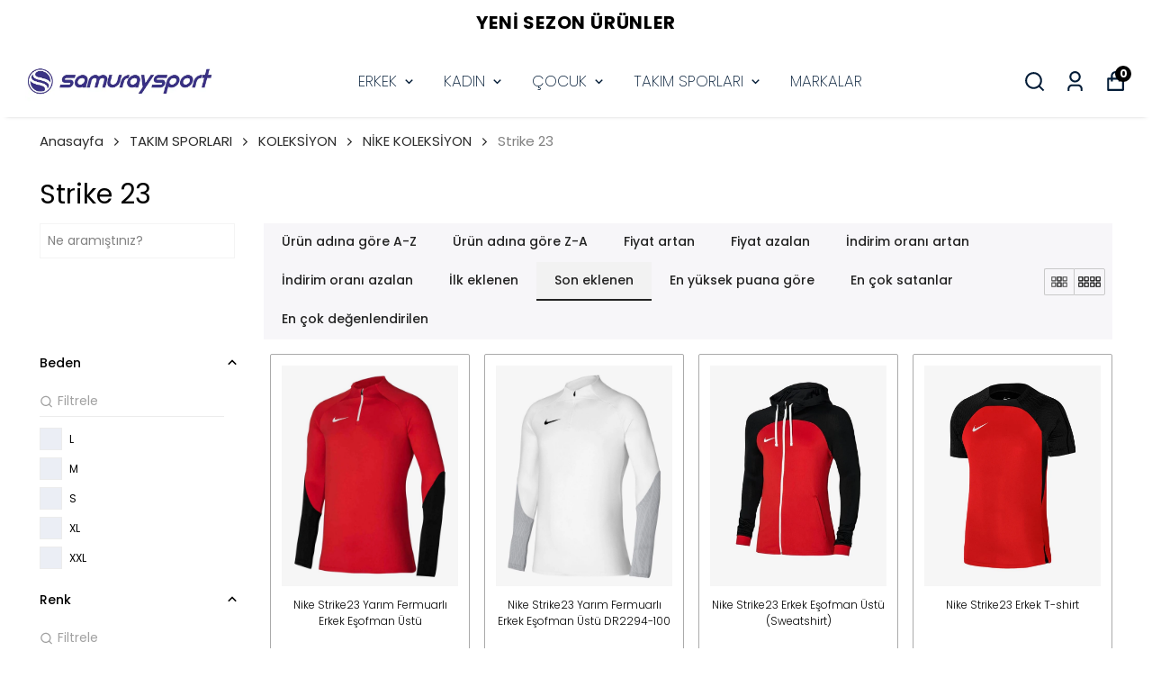

--- FILE ---
content_type: text/html; charset=utf-8
request_url: https://samuraysport.com/nike-strike-sezon-23-urunleri
body_size: 81849
content:
<!DOCTYPE html><html lang="tr"><head><meta charSet="utf-8"/><meta name="viewport" content="width=device-width, initial-scale=1.0, maximum-scale=1.0, user-scalable=no"/><title>Strike 23</title><meta name="description" content="Nike Strike 23 Ürünleri İndirimli fiyatlarla Samuray Sport&#x27; da."/><meta property="og:type" content="website"/><meta property="og:site_name" content="AYAKKABI Spor Ürünleri ve Fiyatları | Samuray Sport"/><meta property="og:title" content="Strike 23"/><meta property="og:description" content="Nike Strike 23 Ürünleri İndirimli fiyatlarla Samuray Sport&#x27; da."/><meta property="og:url" content="https://samuraysport.com/nike-strike-sezon-23-urunleri"/><meta property="og:image" content="https://cdn.myikas.com/images/theme-images/19274340-9220-4bc8-9827-51b7544cd498/image_1080.jpg"/><link rel="canonical" href="https://samuraysport.com/nike-strike-sezon-23-urunleri"/><script type="application/ld+json">{"@context":"https://schema.org","@type":"Website","url":"https://samuraysport.com"}</script><script type="application/ld+json">{"@context":"https://schema.org","@type":"Store","name":"samuraysport","logo":"https://cdn.myikas.com/images/950cd940-5e0b-48bf-8d21-2cc23846d8e0/6a19b850-31dc-4945-8ee7-163bbf7b2b76/image_1080.webp","image":"https://cdn.myikas.com/images/950cd940-5e0b-48bf-8d21-2cc23846d8e0/6a19b850-31dc-4945-8ee7-163bbf7b2b76/image_1080.webp","url":"https://samuraysport.com","telephone":"+905413394154","address":{"@type":"PostalAddress"}}</script><script type="application/ld+json">{"@context":"http://schema.org","@type":"CollectionPage","url":"https://samuraysport.com/nike-strike-sezon-23-urunleri","name":"Strike 23","description":"Nike Strike 23 Ürünleri İndirimli fiyatlarla Samuray Sport' da."}</script><script type="application/ld+json">{"@context":"http://schema.org","@type":"BreadcrumbList","itemListElement":[{"@type":"ListItem","position":1,"name":"AYAKKABI Spor Ürünleri ve Fiyatları | Samuray Sport","item":"https://samuraysport.com"},{"@type":"ListItem","position":2,"name":"TAKIM SPORLARI","item":"https://samuraysport.com/takim-sporlari"},{"@type":"ListItem","position":3,"name":"KOLEKSİYON","item":"https://samuraysport.com/takim-sporlari-koleksiyon"},{"@type":"ListItem","position":4,"name":"NİKE KOLEKSİYON","item":"https://samuraysport.com/takim-sporlari-nike-koleksiyon"},{"@type":"ListItem","position":5,"name":"Strike 23","item":"https://samuraysport.com/nike-strike-sezon-23-urunleri"}]}</script><script type="application/ld+json">{"@context":"http://schema.org","@type":"ItemList","itemListElement":[{"@type":"ListItem","position":1,"item":{"@type":"Product","name":"Nike Strike23 Yarım Fermuarlı Erkek Eşofman Üstü","image":"https://cdn.myikas.com/images/950cd940-5e0b-48bf-8d21-2cc23846d8e0/ecc22cce-82d8-4aca-a33a-81e59361d1cc/image_1080.webp","offers":{"@type":"Offer","url":"https://samuraysport.com/nike-dri-fit-strike23-drill-top-erkek-antrenman-ustu-dr2294-657?Beden=S","priceCurrency":"TRY","price":"1743.20","availability":"https://schema.org/InStock"}}},{"@type":"ListItem","position":2,"item":{"@type":"Product","name":"Nike Strike23 Yarım Fermuarlı Erkek Eşofman Üstü DR2294-100","image":"https://cdn.myikas.com/images/950cd940-5e0b-48bf-8d21-2cc23846d8e0/e86f64bb-1654-4e64-853b-2820ce2b6f89/image_1080.webp","offers":{"@type":"Offer","url":"https://samuraysport.com/nike-dri-fit-strike23-drill-top-erkek-antrenman-ustu-dr2294-100?Beden=S","priceCurrency":"TRY","price":"1743.20","availability":"https://schema.org/InStock"}}},{"@type":"ListItem","position":3,"item":{"@type":"Product","name":"Nike Strike23 Erkek Eşofman Üstü (Sweatshirt)","image":"https://cdn.myikas.com/images/950cd940-5e0b-48bf-8d21-2cc23846d8e0/8c71f30d-fac8-4d26-8b38-ae2e78bbbeeb/image_1080.webp","offers":{"@type":"Offer","url":"https://samuraysport.com/nike-m-dri-fit-strike23-hooded-track-jacket-knit-erkek-antrenman-ceketi-dr2571-657?Beden=S","priceCurrency":"TRY","price":"2023.20","availability":"https://schema.org/InStock"}}},{"@type":"ListItem","position":4,"item":{"@type":"Product","name":"Nike Strike23 Erkek T-shirt","image":"https://cdn.myikas.com/images/950cd940-5e0b-48bf-8d21-2cc23846d8e0/b2e5d6ff-2c4b-4f52-849a-83225b1e2266/image_1080.webp","offers":{"@type":"Offer","url":"https://samuraysport.com/nike-m-dri-fit-strike23-top-ss-erkek-antrenman-tisortu-dr2276-657?Beden=S","priceCurrency":"TRY","price":"1151.20","availability":"https://schema.org/InStock"}}},{"@type":"ListItem","position":5,"item":{"@type":"Product","name":"Nike Strike23 Yarım Fermuarlı Erkek Eşofman Üstü","image":"https://cdn.myikas.com/images/950cd940-5e0b-48bf-8d21-2cc23846d8e0/f2eddee3-7a8b-4acc-9db8-7ceeefc6ccc2/image_1080.webp","offers":{"@type":"Offer","url":"https://samuraysport.com/nike-dri-fit-strike23-drill-top-erkek-antrenman-ustu-dr2294-658?Beden=S","priceCurrency":"TRY","price":"1743.20","availability":"https://schema.org/InStock"}}},{"@type":"ListItem","position":6,"item":{"@type":"Product","name":"Nike Strike23 Yarım Fermuarlı Erkek Eşofman Üstü","image":"https://cdn.myikas.com/images/950cd940-5e0b-48bf-8d21-2cc23846d8e0/c4413f3c-618a-417c-8b31-177d5976a28b/image_1080.webp","offers":{"@type":"Offer","url":"https://samuraysport.com/nike-dri-fit-strike23-drill-top-erkek-antrenman-ustu-dr2294-463?Beden=S","priceCurrency":"TRY","price":"1743.20","availability":"https://schema.org/InStock"}}},{"@type":"ListItem","position":7,"item":{"@type":"Product","name":"Nike Strike23 Yarım Fermuarlı Erkek Eşofman Üstü","image":"https://cdn.myikas.com/images/950cd940-5e0b-48bf-8d21-2cc23846d8e0/5bab15a2-4a11-4e52-a98b-fc852ae481be/image_1080.webp","offers":{"@type":"Offer","url":"https://samuraysport.com/nike-dri-fit-strike23-drill-top-erkek-antrenman-ustu-dr2294-452?Beden=S","priceCurrency":"TRY","price":"1743.20","availability":"https://schema.org/InStock"}}},{"@type":"ListItem","position":8,"item":{"@type":"Product","name":"Nike Strike23 Yarım Fermuarlı Erkek Eşofman Üstü DR2294-451","image":"https://cdn.myikas.com/images/950cd940-5e0b-48bf-8d21-2cc23846d8e0/64dc1fa9-f803-4a46-ab9c-d84d1da939e6/image_1080.webp","offers":{"@type":"Offer","url":"https://samuraysport.com/nike-dri-fit-strike23-drill-top-erkek-antrenman-ustu-dr2294-451?Beden=S","priceCurrency":"TRY","price":"1743.20","availability":"https://schema.org/InStock"}}},{"@type":"ListItem","position":9,"item":{"@type":"Product","name":"Nike Strike23 Erkek Eşofman Üstü (Sweatshirt)","image":"https://cdn.myikas.com/images/950cd940-5e0b-48bf-8d21-2cc23846d8e0/b81fb313-2c6e-4eb2-a96b-20110ba326c7/image_1080.webp","offers":{"@type":"Offer","url":"https://samuraysport.com/nike-m-dri-fit-strike23-hooded-track-jacket-knit-erkek-antrenman-ceketi-dr2571-010?Beden=S","priceCurrency":"TRY","price":"2023.20","availability":"https://schema.org/InStock"}}},{"@type":"ListItem","position":10,"item":{"@type":"Product","name":"Nike Strike23 Erkek Eşofman Üstü (Sweatshirt) DR2571-452","image":"https://cdn.myikas.com/images/950cd940-5e0b-48bf-8d21-2cc23846d8e0/be5b4c4a-0cdc-4489-a136-3bf40747a0f9/image_1080.webp","offers":{"@type":"Offer","url":"https://samuraysport.com/nike-m-dri-fit-strike23-hooded-track-jacket-knit-erkek-antrenman-ceketi-dr2571-452?Beden=S","priceCurrency":"TRY","price":"2023.20","availability":"https://schema.org/InStock"}}}]}</script><meta name="next-head-count" content="16"/><link rel="shortcut icon" href="https://cdn.myikas.com/images/theme-images/4059caa9-88f0-4fdc-8f3d-c2605cf1b99a/image_180.webp" type="image/webp"/><script async="">
     (function () {
       const cdnUrls = ['https://sdk.mdznconnect.com/data-collector/index.js', 'https://sdk.mdznconnect.com/data-collector/index.js'];
 
       let currentCdnIndex = 0;
 
       function loadScript() {
         const script = document.createElement('script');
         script.src = cdnUrls[currentCdnIndex];
         script.async = true;
         const urlParams = new URLSearchParams(window.location.search);
         const journeyId = urlParams.get('utm_journey_id');
 
         script.onload = async function () {
           if (journeyId) {
             await fetch('https://dashboard-api.mdznconnect.com/api/v1/sdk/logs', {
               method: 'POST',
               headers: {
                 'Content-Type': 'application/json',
               },
               body: JSON.stringify({
                 journeyId,
                 logLevel: 'Info',
                 message: 'SDK loaded from CDN',
                 metadata: {},
               }),
             });
           }
         };
 
         script.onerror = async function () {
           if (journeyId) {
             await fetch('https://dashboard-api.mdznconnect.com/api/v1/sdk/logs', {
               method: 'POST',
               headers: {
                 'Content-Type': 'application/json',
               },
               body: JSON.stringify({
                 journeyId,
                 logLevel: 'Info',
                 message: 'SDK failed to load from CDN',
                 metadata: {},
               }),
             });
           }
           currentCdnIndex++;
           if (currentCdnIndex < cdnUrls.length) {
             loadScript();
           } else {
             if (journeyId) {
               await fetch('https://dashboard-api.mdznconnect.com/api/v1/sdk/logs', {
                 method: 'POST',
                 headers: {
                   'Content-Type': 'application/json',
                 },
                 body: JSON.stringify({
                   journeyId,
                   logLevel: 'Info',
                   message: 'All CDNs failed',
                   metadata: {},
                 }),
               });
             }
           }
         };
 
         document.head.appendChild(script);
       }
 
       loadScript();
     })();
   </script><script defer="">(function(w,d,s,l,i){w[l]=w[l]||[];w[l].push({'gtm.start':
              new Date().getTime(),event:'gtm.js'});var f=d.getElementsByTagName(s)[0],
              j=d.createElement(s),dl=l!='dataLayer'?'&l='+l:'';j.async=true;j.src=
              'https://www.googletagmanager.com/gtm.js?id='+i+dl;f.parentNode.insertBefore(j,f);
              })(window,document,'script','dataLayer','GTM-MCWNDM6');</script><script defer="">!function(f,b,e,v,n,t,s)
          {if(f.fbq)return;n=f.fbq=function(){n.callMethod?
          n.callMethod.apply(n,arguments):n.queue.push(arguments)};
          if(!f._fbq)f._fbq=n;n.push=n;n.loaded=!0;n.version='2.0';
          n.queue=[];t=b.createElement(e);t.async=!0;
          t.src=v;s=b.getElementsByTagName(e)[0];
          s.parentNode.insertBefore(t,s)}(window, document,'script',
          'https://connect.facebook.net/en_US/fbevents.js');
          fbq('init', '170097267654951');
          fbq.disablePushState = true;
          fbq.allowDuplicatePageViews = true;</script><script async="" src="https://www.googletagmanager.com/gtag/js?id=G-4TZ64BD25G"></script><script defer="">window.dataLayer = window.dataLayer || [];
            function gtag(){dataLayer.push(arguments);}
            gtag('js', new Date());
            gtag('config', 'G-4TZ64BD25G');</script><script>
    var subscribers = [];
    var subscribe = (subscriber) => { subscribers.push(subscriber); }; 
    var unsubscribe = () => {};
    
    window.IkasEvents = {
      subscribers,
      subscribe,
      unsubscribe
    };
  </script><script>document.documentElement.style.setProperty("--primary-color","#000000");
document.documentElement.style.setProperty("--primary-hoverColor","#2d2d2d");
document.documentElement.style.setProperty("--primary-variantNameColor","#000000");
document.documentElement.style.setProperty("--primary-variantSelectedNameColor","#ffffff");
document.documentElement.style.setProperty("--bodyBackgroundColor","#ffffff");
document.documentElement.style.setProperty("--variantTitleColor","#818181");
document.documentElement.style.setProperty("--variant-types-out-of-stock","#f4f4f5ff");</script> 
    <style>
      /* devanagari */
@font-face {
  font-family: 'Poppins';
  font-style: italic;
  font-weight: 100;
  font-display: swap;
  src: url(https://fonts.myikas.com/s/poppins/v24/pxiAyp8kv8JHgFVrJJLmE0tDMPKhSkFEkm8.woff2) format('woff2');
  unicode-range: U+0900-097F, U+1CD0-1CF9, U+200C-200D, U+20A8, U+20B9, U+20F0, U+25CC, U+A830-A839, U+A8E0-A8FF, U+11B00-11B09;
}
/* latin-ext */
@font-face {
  font-family: 'Poppins';
  font-style: italic;
  font-weight: 100;
  font-display: swap;
  src: url(https://fonts.myikas.com/s/poppins/v24/pxiAyp8kv8JHgFVrJJLmE0tMMPKhSkFEkm8.woff2) format('woff2');
  unicode-range: U+0100-02BA, U+02BD-02C5, U+02C7-02CC, U+02CE-02D7, U+02DD-02FF, U+0304, U+0308, U+0329, U+1D00-1DBF, U+1E00-1E9F, U+1EF2-1EFF, U+2020, U+20A0-20AB, U+20AD-20C0, U+2113, U+2C60-2C7F, U+A720-A7FF;
}
/* latin */
@font-face {
  font-family: 'Poppins';
  font-style: italic;
  font-weight: 100;
  font-display: swap;
  src: url(https://fonts.myikas.com/s/poppins/v24/pxiAyp8kv8JHgFVrJJLmE0tCMPKhSkFE.woff2) format('woff2');
  unicode-range: U+0000-00FF, U+0131, U+0152-0153, U+02BB-02BC, U+02C6, U+02DA, U+02DC, U+0304, U+0308, U+0329, U+2000-206F, U+20AC, U+2122, U+2191, U+2193, U+2212, U+2215, U+FEFF, U+FFFD;
}
/* devanagari */
@font-face {
  font-family: 'Poppins';
  font-style: italic;
  font-weight: 200;
  font-display: swap;
  src: url(https://fonts.myikas.com/s/poppins/v24/pxiDyp8kv8JHgFVrJJLmv1pVFteOYktMqlap.woff2) format('woff2');
  unicode-range: U+0900-097F, U+1CD0-1CF9, U+200C-200D, U+20A8, U+20B9, U+20F0, U+25CC, U+A830-A839, U+A8E0-A8FF, U+11B00-11B09;
}
/* latin-ext */
@font-face {
  font-family: 'Poppins';
  font-style: italic;
  font-weight: 200;
  font-display: swap;
  src: url(https://fonts.myikas.com/s/poppins/v24/pxiDyp8kv8JHgFVrJJLmv1pVGdeOYktMqlap.woff2) format('woff2');
  unicode-range: U+0100-02BA, U+02BD-02C5, U+02C7-02CC, U+02CE-02D7, U+02DD-02FF, U+0304, U+0308, U+0329, U+1D00-1DBF, U+1E00-1E9F, U+1EF2-1EFF, U+2020, U+20A0-20AB, U+20AD-20C0, U+2113, U+2C60-2C7F, U+A720-A7FF;
}
/* latin */
@font-face {
  font-family: 'Poppins';
  font-style: italic;
  font-weight: 200;
  font-display: swap;
  src: url(https://fonts.myikas.com/s/poppins/v24/pxiDyp8kv8JHgFVrJJLmv1pVF9eOYktMqg.woff2) format('woff2');
  unicode-range: U+0000-00FF, U+0131, U+0152-0153, U+02BB-02BC, U+02C6, U+02DA, U+02DC, U+0304, U+0308, U+0329, U+2000-206F, U+20AC, U+2122, U+2191, U+2193, U+2212, U+2215, U+FEFF, U+FFFD;
}
/* devanagari */
@font-face {
  font-family: 'Poppins';
  font-style: italic;
  font-weight: 300;
  font-display: swap;
  src: url(https://fonts.myikas.com/s/poppins/v24/pxiDyp8kv8JHgFVrJJLm21lVFteOYktMqlap.woff2) format('woff2');
  unicode-range: U+0900-097F, U+1CD0-1CF9, U+200C-200D, U+20A8, U+20B9, U+20F0, U+25CC, U+A830-A839, U+A8E0-A8FF, U+11B00-11B09;
}
/* latin-ext */
@font-face {
  font-family: 'Poppins';
  font-style: italic;
  font-weight: 300;
  font-display: swap;
  src: url(https://fonts.myikas.com/s/poppins/v24/pxiDyp8kv8JHgFVrJJLm21lVGdeOYktMqlap.woff2) format('woff2');
  unicode-range: U+0100-02BA, U+02BD-02C5, U+02C7-02CC, U+02CE-02D7, U+02DD-02FF, U+0304, U+0308, U+0329, U+1D00-1DBF, U+1E00-1E9F, U+1EF2-1EFF, U+2020, U+20A0-20AB, U+20AD-20C0, U+2113, U+2C60-2C7F, U+A720-A7FF;
}
/* latin */
@font-face {
  font-family: 'Poppins';
  font-style: italic;
  font-weight: 300;
  font-display: swap;
  src: url(https://fonts.myikas.com/s/poppins/v24/pxiDyp8kv8JHgFVrJJLm21lVF9eOYktMqg.woff2) format('woff2');
  unicode-range: U+0000-00FF, U+0131, U+0152-0153, U+02BB-02BC, U+02C6, U+02DA, U+02DC, U+0304, U+0308, U+0329, U+2000-206F, U+20AC, U+2122, U+2191, U+2193, U+2212, U+2215, U+FEFF, U+FFFD;
}
/* devanagari */
@font-face {
  font-family: 'Poppins';
  font-style: italic;
  font-weight: 400;
  font-display: swap;
  src: url(https://fonts.myikas.com/s/poppins/v24/pxiGyp8kv8JHgFVrJJLucXtAOvWDSHFF.woff2) format('woff2');
  unicode-range: U+0900-097F, U+1CD0-1CF9, U+200C-200D, U+20A8, U+20B9, U+20F0, U+25CC, U+A830-A839, U+A8E0-A8FF, U+11B00-11B09;
}
/* latin-ext */
@font-face {
  font-family: 'Poppins';
  font-style: italic;
  font-weight: 400;
  font-display: swap;
  src: url(https://fonts.myikas.com/s/poppins/v24/pxiGyp8kv8JHgFVrJJLufntAOvWDSHFF.woff2) format('woff2');
  unicode-range: U+0100-02BA, U+02BD-02C5, U+02C7-02CC, U+02CE-02D7, U+02DD-02FF, U+0304, U+0308, U+0329, U+1D00-1DBF, U+1E00-1E9F, U+1EF2-1EFF, U+2020, U+20A0-20AB, U+20AD-20C0, U+2113, U+2C60-2C7F, U+A720-A7FF;
}
/* latin */
@font-face {
  font-family: 'Poppins';
  font-style: italic;
  font-weight: 400;
  font-display: swap;
  src: url(https://fonts.myikas.com/s/poppins/v24/pxiGyp8kv8JHgFVrJJLucHtAOvWDSA.woff2) format('woff2');
  unicode-range: U+0000-00FF, U+0131, U+0152-0153, U+02BB-02BC, U+02C6, U+02DA, U+02DC, U+0304, U+0308, U+0329, U+2000-206F, U+20AC, U+2122, U+2191, U+2193, U+2212, U+2215, U+FEFF, U+FFFD;
}
/* devanagari */
@font-face {
  font-family: 'Poppins';
  font-style: italic;
  font-weight: 500;
  font-display: swap;
  src: url(https://fonts.myikas.com/s/poppins/v24/pxiDyp8kv8JHgFVrJJLmg1hVFteOYktMqlap.woff2) format('woff2');
  unicode-range: U+0900-097F, U+1CD0-1CF9, U+200C-200D, U+20A8, U+20B9, U+20F0, U+25CC, U+A830-A839, U+A8E0-A8FF, U+11B00-11B09;
}
/* latin-ext */
@font-face {
  font-family: 'Poppins';
  font-style: italic;
  font-weight: 500;
  font-display: swap;
  src: url(https://fonts.myikas.com/s/poppins/v24/pxiDyp8kv8JHgFVrJJLmg1hVGdeOYktMqlap.woff2) format('woff2');
  unicode-range: U+0100-02BA, U+02BD-02C5, U+02C7-02CC, U+02CE-02D7, U+02DD-02FF, U+0304, U+0308, U+0329, U+1D00-1DBF, U+1E00-1E9F, U+1EF2-1EFF, U+2020, U+20A0-20AB, U+20AD-20C0, U+2113, U+2C60-2C7F, U+A720-A7FF;
}
/* latin */
@font-face {
  font-family: 'Poppins';
  font-style: italic;
  font-weight: 500;
  font-display: swap;
  src: url(https://fonts.myikas.com/s/poppins/v24/pxiDyp8kv8JHgFVrJJLmg1hVF9eOYktMqg.woff2) format('woff2');
  unicode-range: U+0000-00FF, U+0131, U+0152-0153, U+02BB-02BC, U+02C6, U+02DA, U+02DC, U+0304, U+0308, U+0329, U+2000-206F, U+20AC, U+2122, U+2191, U+2193, U+2212, U+2215, U+FEFF, U+FFFD;
}
/* devanagari */
@font-face {
  font-family: 'Poppins';
  font-style: italic;
  font-weight: 600;
  font-display: swap;
  src: url(https://fonts.myikas.com/s/poppins/v24/pxiDyp8kv8JHgFVrJJLmr19VFteOYktMqlap.woff2) format('woff2');
  unicode-range: U+0900-097F, U+1CD0-1CF9, U+200C-200D, U+20A8, U+20B9, U+20F0, U+25CC, U+A830-A839, U+A8E0-A8FF, U+11B00-11B09;
}
/* latin-ext */
@font-face {
  font-family: 'Poppins';
  font-style: italic;
  font-weight: 600;
  font-display: swap;
  src: url(https://fonts.myikas.com/s/poppins/v24/pxiDyp8kv8JHgFVrJJLmr19VGdeOYktMqlap.woff2) format('woff2');
  unicode-range: U+0100-02BA, U+02BD-02C5, U+02C7-02CC, U+02CE-02D7, U+02DD-02FF, U+0304, U+0308, U+0329, U+1D00-1DBF, U+1E00-1E9F, U+1EF2-1EFF, U+2020, U+20A0-20AB, U+20AD-20C0, U+2113, U+2C60-2C7F, U+A720-A7FF;
}
/* latin */
@font-face {
  font-family: 'Poppins';
  font-style: italic;
  font-weight: 600;
  font-display: swap;
  src: url(https://fonts.myikas.com/s/poppins/v24/pxiDyp8kv8JHgFVrJJLmr19VF9eOYktMqg.woff2) format('woff2');
  unicode-range: U+0000-00FF, U+0131, U+0152-0153, U+02BB-02BC, U+02C6, U+02DA, U+02DC, U+0304, U+0308, U+0329, U+2000-206F, U+20AC, U+2122, U+2191, U+2193, U+2212, U+2215, U+FEFF, U+FFFD;
}
/* devanagari */
@font-face {
  font-family: 'Poppins';
  font-style: italic;
  font-weight: 700;
  font-display: swap;
  src: url(https://fonts.myikas.com/s/poppins/v24/pxiDyp8kv8JHgFVrJJLmy15VFteOYktMqlap.woff2) format('woff2');
  unicode-range: U+0900-097F, U+1CD0-1CF9, U+200C-200D, U+20A8, U+20B9, U+20F0, U+25CC, U+A830-A839, U+A8E0-A8FF, U+11B00-11B09;
}
/* latin-ext */
@font-face {
  font-family: 'Poppins';
  font-style: italic;
  font-weight: 700;
  font-display: swap;
  src: url(https://fonts.myikas.com/s/poppins/v24/pxiDyp8kv8JHgFVrJJLmy15VGdeOYktMqlap.woff2) format('woff2');
  unicode-range: U+0100-02BA, U+02BD-02C5, U+02C7-02CC, U+02CE-02D7, U+02DD-02FF, U+0304, U+0308, U+0329, U+1D00-1DBF, U+1E00-1E9F, U+1EF2-1EFF, U+2020, U+20A0-20AB, U+20AD-20C0, U+2113, U+2C60-2C7F, U+A720-A7FF;
}
/* latin */
@font-face {
  font-family: 'Poppins';
  font-style: italic;
  font-weight: 700;
  font-display: swap;
  src: url(https://fonts.myikas.com/s/poppins/v24/pxiDyp8kv8JHgFVrJJLmy15VF9eOYktMqg.woff2) format('woff2');
  unicode-range: U+0000-00FF, U+0131, U+0152-0153, U+02BB-02BC, U+02C6, U+02DA, U+02DC, U+0304, U+0308, U+0329, U+2000-206F, U+20AC, U+2122, U+2191, U+2193, U+2212, U+2215, U+FEFF, U+FFFD;
}
/* devanagari */
@font-face {
  font-family: 'Poppins';
  font-style: italic;
  font-weight: 800;
  font-display: swap;
  src: url(https://fonts.myikas.com/s/poppins/v24/pxiDyp8kv8JHgFVrJJLm111VFteOYktMqlap.woff2) format('woff2');
  unicode-range: U+0900-097F, U+1CD0-1CF9, U+200C-200D, U+20A8, U+20B9, U+20F0, U+25CC, U+A830-A839, U+A8E0-A8FF, U+11B00-11B09;
}
/* latin-ext */
@font-face {
  font-family: 'Poppins';
  font-style: italic;
  font-weight: 800;
  font-display: swap;
  src: url(https://fonts.myikas.com/s/poppins/v24/pxiDyp8kv8JHgFVrJJLm111VGdeOYktMqlap.woff2) format('woff2');
  unicode-range: U+0100-02BA, U+02BD-02C5, U+02C7-02CC, U+02CE-02D7, U+02DD-02FF, U+0304, U+0308, U+0329, U+1D00-1DBF, U+1E00-1E9F, U+1EF2-1EFF, U+2020, U+20A0-20AB, U+20AD-20C0, U+2113, U+2C60-2C7F, U+A720-A7FF;
}
/* latin */
@font-face {
  font-family: 'Poppins';
  font-style: italic;
  font-weight: 800;
  font-display: swap;
  src: url(https://fonts.myikas.com/s/poppins/v24/pxiDyp8kv8JHgFVrJJLm111VF9eOYktMqg.woff2) format('woff2');
  unicode-range: U+0000-00FF, U+0131, U+0152-0153, U+02BB-02BC, U+02C6, U+02DA, U+02DC, U+0304, U+0308, U+0329, U+2000-206F, U+20AC, U+2122, U+2191, U+2193, U+2212, U+2215, U+FEFF, U+FFFD;
}
/* devanagari */
@font-face {
  font-family: 'Poppins';
  font-style: italic;
  font-weight: 900;
  font-display: swap;
  src: url(https://fonts.myikas.com/s/poppins/v24/pxiDyp8kv8JHgFVrJJLm81xVFteOYktMqlap.woff2) format('woff2');
  unicode-range: U+0900-097F, U+1CD0-1CF9, U+200C-200D, U+20A8, U+20B9, U+20F0, U+25CC, U+A830-A839, U+A8E0-A8FF, U+11B00-11B09;
}
/* latin-ext */
@font-face {
  font-family: 'Poppins';
  font-style: italic;
  font-weight: 900;
  font-display: swap;
  src: url(https://fonts.myikas.com/s/poppins/v24/pxiDyp8kv8JHgFVrJJLm81xVGdeOYktMqlap.woff2) format('woff2');
  unicode-range: U+0100-02BA, U+02BD-02C5, U+02C7-02CC, U+02CE-02D7, U+02DD-02FF, U+0304, U+0308, U+0329, U+1D00-1DBF, U+1E00-1E9F, U+1EF2-1EFF, U+2020, U+20A0-20AB, U+20AD-20C0, U+2113, U+2C60-2C7F, U+A720-A7FF;
}
/* latin */
@font-face {
  font-family: 'Poppins';
  font-style: italic;
  font-weight: 900;
  font-display: swap;
  src: url(https://fonts.myikas.com/s/poppins/v24/pxiDyp8kv8JHgFVrJJLm81xVF9eOYktMqg.woff2) format('woff2');
  unicode-range: U+0000-00FF, U+0131, U+0152-0153, U+02BB-02BC, U+02C6, U+02DA, U+02DC, U+0304, U+0308, U+0329, U+2000-206F, U+20AC, U+2122, U+2191, U+2193, U+2212, U+2215, U+FEFF, U+FFFD;
}
/* devanagari */
@font-face {
  font-family: 'Poppins';
  font-style: normal;
  font-weight: 100;
  font-display: swap;
  src: url(https://fonts.myikas.com/s/poppins/v24/pxiGyp8kv8JHgFVrLPTucXtAOvWDSHFF.woff2) format('woff2');
  unicode-range: U+0900-097F, U+1CD0-1CF9, U+200C-200D, U+20A8, U+20B9, U+20F0, U+25CC, U+A830-A839, U+A8E0-A8FF, U+11B00-11B09;
}
/* latin-ext */
@font-face {
  font-family: 'Poppins';
  font-style: normal;
  font-weight: 100;
  font-display: swap;
  src: url(https://fonts.myikas.com/s/poppins/v24/pxiGyp8kv8JHgFVrLPTufntAOvWDSHFF.woff2) format('woff2');
  unicode-range: U+0100-02BA, U+02BD-02C5, U+02C7-02CC, U+02CE-02D7, U+02DD-02FF, U+0304, U+0308, U+0329, U+1D00-1DBF, U+1E00-1E9F, U+1EF2-1EFF, U+2020, U+20A0-20AB, U+20AD-20C0, U+2113, U+2C60-2C7F, U+A720-A7FF;
}
/* latin */
@font-face {
  font-family: 'Poppins';
  font-style: normal;
  font-weight: 100;
  font-display: swap;
  src: url(https://fonts.myikas.com/s/poppins/v24/pxiGyp8kv8JHgFVrLPTucHtAOvWDSA.woff2) format('woff2');
  unicode-range: U+0000-00FF, U+0131, U+0152-0153, U+02BB-02BC, U+02C6, U+02DA, U+02DC, U+0304, U+0308, U+0329, U+2000-206F, U+20AC, U+2122, U+2191, U+2193, U+2212, U+2215, U+FEFF, U+FFFD;
}
/* devanagari */
@font-face {
  font-family: 'Poppins';
  font-style: normal;
  font-weight: 200;
  font-display: swap;
  src: url(https://fonts.myikas.com/s/poppins/v24/pxiByp8kv8JHgFVrLFj_Z11lFd2JQEl8qw.woff2) format('woff2');
  unicode-range: U+0900-097F, U+1CD0-1CF9, U+200C-200D, U+20A8, U+20B9, U+20F0, U+25CC, U+A830-A839, U+A8E0-A8FF, U+11B00-11B09;
}
/* latin-ext */
@font-face {
  font-family: 'Poppins';
  font-style: normal;
  font-weight: 200;
  font-display: swap;
  src: url(https://fonts.myikas.com/s/poppins/v24/pxiByp8kv8JHgFVrLFj_Z1JlFd2JQEl8qw.woff2) format('woff2');
  unicode-range: U+0100-02BA, U+02BD-02C5, U+02C7-02CC, U+02CE-02D7, U+02DD-02FF, U+0304, U+0308, U+0329, U+1D00-1DBF, U+1E00-1E9F, U+1EF2-1EFF, U+2020, U+20A0-20AB, U+20AD-20C0, U+2113, U+2C60-2C7F, U+A720-A7FF;
}
/* latin */
@font-face {
  font-family: 'Poppins';
  font-style: normal;
  font-weight: 200;
  font-display: swap;
  src: url(https://fonts.myikas.com/s/poppins/v24/pxiByp8kv8JHgFVrLFj_Z1xlFd2JQEk.woff2) format('woff2');
  unicode-range: U+0000-00FF, U+0131, U+0152-0153, U+02BB-02BC, U+02C6, U+02DA, U+02DC, U+0304, U+0308, U+0329, U+2000-206F, U+20AC, U+2122, U+2191, U+2193, U+2212, U+2215, U+FEFF, U+FFFD;
}
/* devanagari */
@font-face {
  font-family: 'Poppins';
  font-style: normal;
  font-weight: 300;
  font-display: swap;
  src: url(https://fonts.myikas.com/s/poppins/v24/pxiByp8kv8JHgFVrLDz8Z11lFd2JQEl8qw.woff2) format('woff2');
  unicode-range: U+0900-097F, U+1CD0-1CF9, U+200C-200D, U+20A8, U+20B9, U+20F0, U+25CC, U+A830-A839, U+A8E0-A8FF, U+11B00-11B09;
}
/* latin-ext */
@font-face {
  font-family: 'Poppins';
  font-style: normal;
  font-weight: 300;
  font-display: swap;
  src: url(https://fonts.myikas.com/s/poppins/v24/pxiByp8kv8JHgFVrLDz8Z1JlFd2JQEl8qw.woff2) format('woff2');
  unicode-range: U+0100-02BA, U+02BD-02C5, U+02C7-02CC, U+02CE-02D7, U+02DD-02FF, U+0304, U+0308, U+0329, U+1D00-1DBF, U+1E00-1E9F, U+1EF2-1EFF, U+2020, U+20A0-20AB, U+20AD-20C0, U+2113, U+2C60-2C7F, U+A720-A7FF;
}
/* latin */
@font-face {
  font-family: 'Poppins';
  font-style: normal;
  font-weight: 300;
  font-display: swap;
  src: url(https://fonts.myikas.com/s/poppins/v24/pxiByp8kv8JHgFVrLDz8Z1xlFd2JQEk.woff2) format('woff2');
  unicode-range: U+0000-00FF, U+0131, U+0152-0153, U+02BB-02BC, U+02C6, U+02DA, U+02DC, U+0304, U+0308, U+0329, U+2000-206F, U+20AC, U+2122, U+2191, U+2193, U+2212, U+2215, U+FEFF, U+FFFD;
}
/* devanagari */
@font-face {
  font-family: 'Poppins';
  font-style: normal;
  font-weight: 400;
  font-display: swap;
  src: url(https://fonts.myikas.com/s/poppins/v24/pxiEyp8kv8JHgFVrJJbecnFHGPezSQ.woff2) format('woff2');
  unicode-range: U+0900-097F, U+1CD0-1CF9, U+200C-200D, U+20A8, U+20B9, U+20F0, U+25CC, U+A830-A839, U+A8E0-A8FF, U+11B00-11B09;
}
/* latin-ext */
@font-face {
  font-family: 'Poppins';
  font-style: normal;
  font-weight: 400;
  font-display: swap;
  src: url(https://fonts.myikas.com/s/poppins/v24/pxiEyp8kv8JHgFVrJJnecnFHGPezSQ.woff2) format('woff2');
  unicode-range: U+0100-02BA, U+02BD-02C5, U+02C7-02CC, U+02CE-02D7, U+02DD-02FF, U+0304, U+0308, U+0329, U+1D00-1DBF, U+1E00-1E9F, U+1EF2-1EFF, U+2020, U+20A0-20AB, U+20AD-20C0, U+2113, U+2C60-2C7F, U+A720-A7FF;
}
/* latin */
@font-face {
  font-family: 'Poppins';
  font-style: normal;
  font-weight: 400;
  font-display: swap;
  src: url(https://fonts.myikas.com/s/poppins/v24/pxiEyp8kv8JHgFVrJJfecnFHGPc.woff2) format('woff2');
  unicode-range: U+0000-00FF, U+0131, U+0152-0153, U+02BB-02BC, U+02C6, U+02DA, U+02DC, U+0304, U+0308, U+0329, U+2000-206F, U+20AC, U+2122, U+2191, U+2193, U+2212, U+2215, U+FEFF, U+FFFD;
}
/* devanagari */
@font-face {
  font-family: 'Poppins';
  font-style: normal;
  font-weight: 500;
  font-display: swap;
  src: url(https://fonts.myikas.com/s/poppins/v24/pxiByp8kv8JHgFVrLGT9Z11lFd2JQEl8qw.woff2) format('woff2');
  unicode-range: U+0900-097F, U+1CD0-1CF9, U+200C-200D, U+20A8, U+20B9, U+20F0, U+25CC, U+A830-A839, U+A8E0-A8FF, U+11B00-11B09;
}
/* latin-ext */
@font-face {
  font-family: 'Poppins';
  font-style: normal;
  font-weight: 500;
  font-display: swap;
  src: url(https://fonts.myikas.com/s/poppins/v24/pxiByp8kv8JHgFVrLGT9Z1JlFd2JQEl8qw.woff2) format('woff2');
  unicode-range: U+0100-02BA, U+02BD-02C5, U+02C7-02CC, U+02CE-02D7, U+02DD-02FF, U+0304, U+0308, U+0329, U+1D00-1DBF, U+1E00-1E9F, U+1EF2-1EFF, U+2020, U+20A0-20AB, U+20AD-20C0, U+2113, U+2C60-2C7F, U+A720-A7FF;
}
/* latin */
@font-face {
  font-family: 'Poppins';
  font-style: normal;
  font-weight: 500;
  font-display: swap;
  src: url(https://fonts.myikas.com/s/poppins/v24/pxiByp8kv8JHgFVrLGT9Z1xlFd2JQEk.woff2) format('woff2');
  unicode-range: U+0000-00FF, U+0131, U+0152-0153, U+02BB-02BC, U+02C6, U+02DA, U+02DC, U+0304, U+0308, U+0329, U+2000-206F, U+20AC, U+2122, U+2191, U+2193, U+2212, U+2215, U+FEFF, U+FFFD;
}
/* devanagari */
@font-face {
  font-family: 'Poppins';
  font-style: normal;
  font-weight: 600;
  font-display: swap;
  src: url(https://fonts.myikas.com/s/poppins/v24/pxiByp8kv8JHgFVrLEj6Z11lFd2JQEl8qw.woff2) format('woff2');
  unicode-range: U+0900-097F, U+1CD0-1CF9, U+200C-200D, U+20A8, U+20B9, U+20F0, U+25CC, U+A830-A839, U+A8E0-A8FF, U+11B00-11B09;
}
/* latin-ext */
@font-face {
  font-family: 'Poppins';
  font-style: normal;
  font-weight: 600;
  font-display: swap;
  src: url(https://fonts.myikas.com/s/poppins/v24/pxiByp8kv8JHgFVrLEj6Z1JlFd2JQEl8qw.woff2) format('woff2');
  unicode-range: U+0100-02BA, U+02BD-02C5, U+02C7-02CC, U+02CE-02D7, U+02DD-02FF, U+0304, U+0308, U+0329, U+1D00-1DBF, U+1E00-1E9F, U+1EF2-1EFF, U+2020, U+20A0-20AB, U+20AD-20C0, U+2113, U+2C60-2C7F, U+A720-A7FF;
}
/* latin */
@font-face {
  font-family: 'Poppins';
  font-style: normal;
  font-weight: 600;
  font-display: swap;
  src: url(https://fonts.myikas.com/s/poppins/v24/pxiByp8kv8JHgFVrLEj6Z1xlFd2JQEk.woff2) format('woff2');
  unicode-range: U+0000-00FF, U+0131, U+0152-0153, U+02BB-02BC, U+02C6, U+02DA, U+02DC, U+0304, U+0308, U+0329, U+2000-206F, U+20AC, U+2122, U+2191, U+2193, U+2212, U+2215, U+FEFF, U+FFFD;
}
/* devanagari */
@font-face {
  font-family: 'Poppins';
  font-style: normal;
  font-weight: 700;
  font-display: swap;
  src: url(https://fonts.myikas.com/s/poppins/v24/pxiByp8kv8JHgFVrLCz7Z11lFd2JQEl8qw.woff2) format('woff2');
  unicode-range: U+0900-097F, U+1CD0-1CF9, U+200C-200D, U+20A8, U+20B9, U+20F0, U+25CC, U+A830-A839, U+A8E0-A8FF, U+11B00-11B09;
}
/* latin-ext */
@font-face {
  font-family: 'Poppins';
  font-style: normal;
  font-weight: 700;
  font-display: swap;
  src: url(https://fonts.myikas.com/s/poppins/v24/pxiByp8kv8JHgFVrLCz7Z1JlFd2JQEl8qw.woff2) format('woff2');
  unicode-range: U+0100-02BA, U+02BD-02C5, U+02C7-02CC, U+02CE-02D7, U+02DD-02FF, U+0304, U+0308, U+0329, U+1D00-1DBF, U+1E00-1E9F, U+1EF2-1EFF, U+2020, U+20A0-20AB, U+20AD-20C0, U+2113, U+2C60-2C7F, U+A720-A7FF;
}
/* latin */
@font-face {
  font-family: 'Poppins';
  font-style: normal;
  font-weight: 700;
  font-display: swap;
  src: url(https://fonts.myikas.com/s/poppins/v24/pxiByp8kv8JHgFVrLCz7Z1xlFd2JQEk.woff2) format('woff2');
  unicode-range: U+0000-00FF, U+0131, U+0152-0153, U+02BB-02BC, U+02C6, U+02DA, U+02DC, U+0304, U+0308, U+0329, U+2000-206F, U+20AC, U+2122, U+2191, U+2193, U+2212, U+2215, U+FEFF, U+FFFD;
}
/* devanagari */
@font-face {
  font-family: 'Poppins';
  font-style: normal;
  font-weight: 800;
  font-display: swap;
  src: url(https://fonts.myikas.com/s/poppins/v24/pxiByp8kv8JHgFVrLDD4Z11lFd2JQEl8qw.woff2) format('woff2');
  unicode-range: U+0900-097F, U+1CD0-1CF9, U+200C-200D, U+20A8, U+20B9, U+20F0, U+25CC, U+A830-A839, U+A8E0-A8FF, U+11B00-11B09;
}
/* latin-ext */
@font-face {
  font-family: 'Poppins';
  font-style: normal;
  font-weight: 800;
  font-display: swap;
  src: url(https://fonts.myikas.com/s/poppins/v24/pxiByp8kv8JHgFVrLDD4Z1JlFd2JQEl8qw.woff2) format('woff2');
  unicode-range: U+0100-02BA, U+02BD-02C5, U+02C7-02CC, U+02CE-02D7, U+02DD-02FF, U+0304, U+0308, U+0329, U+1D00-1DBF, U+1E00-1E9F, U+1EF2-1EFF, U+2020, U+20A0-20AB, U+20AD-20C0, U+2113, U+2C60-2C7F, U+A720-A7FF;
}
/* latin */
@font-face {
  font-family: 'Poppins';
  font-style: normal;
  font-weight: 800;
  font-display: swap;
  src: url(https://fonts.myikas.com/s/poppins/v24/pxiByp8kv8JHgFVrLDD4Z1xlFd2JQEk.woff2) format('woff2');
  unicode-range: U+0000-00FF, U+0131, U+0152-0153, U+02BB-02BC, U+02C6, U+02DA, U+02DC, U+0304, U+0308, U+0329, U+2000-206F, U+20AC, U+2122, U+2191, U+2193, U+2212, U+2215, U+FEFF, U+FFFD;
}
/* devanagari */
@font-face {
  font-family: 'Poppins';
  font-style: normal;
  font-weight: 900;
  font-display: swap;
  src: url(https://fonts.myikas.com/s/poppins/v24/pxiByp8kv8JHgFVrLBT5Z11lFd2JQEl8qw.woff2) format('woff2');
  unicode-range: U+0900-097F, U+1CD0-1CF9, U+200C-200D, U+20A8, U+20B9, U+20F0, U+25CC, U+A830-A839, U+A8E0-A8FF, U+11B00-11B09;
}
/* latin-ext */
@font-face {
  font-family: 'Poppins';
  font-style: normal;
  font-weight: 900;
  font-display: swap;
  src: url(https://fonts.myikas.com/s/poppins/v24/pxiByp8kv8JHgFVrLBT5Z1JlFd2JQEl8qw.woff2) format('woff2');
  unicode-range: U+0100-02BA, U+02BD-02C5, U+02C7-02CC, U+02CE-02D7, U+02DD-02FF, U+0304, U+0308, U+0329, U+1D00-1DBF, U+1E00-1E9F, U+1EF2-1EFF, U+2020, U+20A0-20AB, U+20AD-20C0, U+2113, U+2C60-2C7F, U+A720-A7FF;
}
/* latin */
@font-face {
  font-family: 'Poppins';
  font-style: normal;
  font-weight: 900;
  font-display: swap;
  src: url(https://fonts.myikas.com/s/poppins/v24/pxiByp8kv8JHgFVrLBT5Z1xlFd2JQEk.woff2) format('woff2');
  unicode-range: U+0000-00FF, U+0131, U+0152-0153, U+02BB-02BC, U+02C6, U+02DA, U+02DC, U+0304, U+0308, U+0329, U+2000-206F, U+20AC, U+2122, U+2191, U+2193, U+2212, U+2215, U+FEFF, U+FFFD;
}


      body { 
          font-family: 'Poppins', -apple-system, system-ui, BlinkMacSystemFont, "Segoe UI", Roboto, "Helvetica Neue", Arial, sans-serif !important;
       } 

      </style><link rel="preconnect" href="https://cdn.myikas.com/"/><link rel="dns-prefetch" href="https://cdn.myikas.com/"/><link rel="preload" href="https://cdn.myikas.com/sf/v1/c8db74c7-d901-4f4c-bf28-223d2cd60f06/231acac7-c774-4635-96c7-d712ff56459b/1768574453272/_next/static/css/1effd41ddd13ce10.css" as="style" crossorigin="anonymous"/><link rel="stylesheet" href="https://cdn.myikas.com/sf/v1/c8db74c7-d901-4f4c-bf28-223d2cd60f06/231acac7-c774-4635-96c7-d712ff56459b/1768574453272/_next/static/css/1effd41ddd13ce10.css" crossorigin="anonymous" data-n-g=""/><link rel="preload" href="https://cdn.myikas.com/sf/v1/c8db74c7-d901-4f4c-bf28-223d2cd60f06/231acac7-c774-4635-96c7-d712ff56459b/1768574453272/_next/static/css/9fbcc04b7822d06d.css" as="style" crossorigin="anonymous"/><link rel="stylesheet" href="https://cdn.myikas.com/sf/v1/c8db74c7-d901-4f4c-bf28-223d2cd60f06/231acac7-c774-4635-96c7-d712ff56459b/1768574453272/_next/static/css/9fbcc04b7822d06d.css" crossorigin="anonymous" data-n-p=""/><noscript data-n-css=""></noscript><script defer="" crossorigin="anonymous" nomodule="" src="https://cdn.myikas.com/sf/v1/c8db74c7-d901-4f4c-bf28-223d2cd60f06/231acac7-c774-4635-96c7-d712ff56459b/1768574453272/_next/static/chunks/polyfills-0d1b80a048d4787e.js"></script><script src="https://cdn.myikas.com/sf/v1/c8db74c7-d901-4f4c-bf28-223d2cd60f06/231acac7-c774-4635-96c7-d712ff56459b/1768574453272/_next/static/chunks/webpack-43137ea897e2f016.js" defer="" crossorigin="anonymous"></script><script src="https://cdn.myikas.com/sf/v1/c8db74c7-d901-4f4c-bf28-223d2cd60f06/231acac7-c774-4635-96c7-d712ff56459b/1768574453272/_next/static/chunks/framework-79bce4a3a540b080.js" defer="" crossorigin="anonymous"></script><script src="https://cdn.myikas.com/sf/v1/c8db74c7-d901-4f4c-bf28-223d2cd60f06/231acac7-c774-4635-96c7-d712ff56459b/1768574453272/_next/static/chunks/main-44af86b1aeeee1ea.js" defer="" crossorigin="anonymous"></script><script src="https://cdn.myikas.com/sf/v1/c8db74c7-d901-4f4c-bf28-223d2cd60f06/231acac7-c774-4635-96c7-d712ff56459b/1768574453272/_next/static/chunks/pages/_app-a3aede2dc2fcfa4e.js" defer="" crossorigin="anonymous"></script><script src="https://cdn.myikas.com/sf/v1/c8db74c7-d901-4f4c-bf28-223d2cd60f06/231acac7-c774-4635-96c7-d712ff56459b/1768574453272/_next/static/chunks/29107295-4a69275373f23f88.js" defer="" crossorigin="anonymous"></script><script src="https://cdn.myikas.com/sf/v1/c8db74c7-d901-4f4c-bf28-223d2cd60f06/231acac7-c774-4635-96c7-d712ff56459b/1768574453272/_next/static/chunks/e82996df-fce72b84668cd244.js" defer="" crossorigin="anonymous"></script><script src="https://cdn.myikas.com/sf/v1/c8db74c7-d901-4f4c-bf28-223d2cd60f06/231acac7-c774-4635-96c7-d712ff56459b/1768574453272/_next/static/chunks/019d026b-40d9ae730a991cbb.js" defer="" crossorigin="anonymous"></script><script src="https://cdn.myikas.com/sf/v1/c8db74c7-d901-4f4c-bf28-223d2cd60f06/231acac7-c774-4635-96c7-d712ff56459b/1768574453272/_next/static/chunks/fea29d9f-111c5a50cc7d10f8.js" defer="" crossorigin="anonymous"></script><script src="https://cdn.myikas.com/sf/v1/c8db74c7-d901-4f4c-bf28-223d2cd60f06/231acac7-c774-4635-96c7-d712ff56459b/1768574453272/_next/static/chunks/e21e5bbe-6cf8b914e4ae1740.js" defer="" crossorigin="anonymous"></script><script src="https://cdn.myikas.com/sf/v1/c8db74c7-d901-4f4c-bf28-223d2cd60f06/231acac7-c774-4635-96c7-d712ff56459b/1768574453272/_next/static/chunks/3a17f596-ba670d59f84ce9f8.js" defer="" crossorigin="anonymous"></script><script src="https://cdn.myikas.com/sf/v1/c8db74c7-d901-4f4c-bf28-223d2cd60f06/231acac7-c774-4635-96c7-d712ff56459b/1768574453272/_next/static/chunks/41155975-21ab3346cb1ce36e.js" defer="" crossorigin="anonymous"></script><script src="https://cdn.myikas.com/sf/v1/c8db74c7-d901-4f4c-bf28-223d2cd60f06/231acac7-c774-4635-96c7-d712ff56459b/1768574453272/_next/static/chunks/cb355538-41b569a25ced54d3.js" defer="" crossorigin="anonymous"></script><script src="https://cdn.myikas.com/sf/v1/c8db74c7-d901-4f4c-bf28-223d2cd60f06/231acac7-c774-4635-96c7-d712ff56459b/1768574453272/_next/static/chunks/4577d2ec-39584a3511d4d457.js" defer="" crossorigin="anonymous"></script><script src="https://cdn.myikas.com/sf/v1/c8db74c7-d901-4f4c-bf28-223d2cd60f06/231acac7-c774-4635-96c7-d712ff56459b/1768574453272/_next/static/chunks/737a5600-4d6189410635e771.js" defer="" crossorigin="anonymous"></script><script src="https://cdn.myikas.com/sf/v1/c8db74c7-d901-4f4c-bf28-223d2cd60f06/231acac7-c774-4635-96c7-d712ff56459b/1768574453272/_next/static/chunks/ebc70433-3e2bbd081005697c.js" defer="" crossorigin="anonymous"></script><script src="https://cdn.myikas.com/sf/v1/c8db74c7-d901-4f4c-bf28-223d2cd60f06/231acac7-c774-4635-96c7-d712ff56459b/1768574453272/_next/static/chunks/6eb5140f-a1837828f3a466d1.js" defer="" crossorigin="anonymous"></script><script src="https://cdn.myikas.com/sf/v1/c8db74c7-d901-4f4c-bf28-223d2cd60f06/231acac7-c774-4635-96c7-d712ff56459b/1768574453272/_next/static/chunks/90cba634-2f5f13adf08ab945.js" defer="" crossorigin="anonymous"></script><script src="https://cdn.myikas.com/sf/v1/c8db74c7-d901-4f4c-bf28-223d2cd60f06/231acac7-c774-4635-96c7-d712ff56459b/1768574453272/_next/static/chunks/5d416436-e6f5c3da4cc7661a.js" defer="" crossorigin="anonymous"></script><script src="https://cdn.myikas.com/sf/v1/c8db74c7-d901-4f4c-bf28-223d2cd60f06/231acac7-c774-4635-96c7-d712ff56459b/1768574453272/_next/static/chunks/5727625e-4fc022601e94836d.js" defer="" crossorigin="anonymous"></script><script src="https://cdn.myikas.com/sf/v1/c8db74c7-d901-4f4c-bf28-223d2cd60f06/231acac7-c774-4635-96c7-d712ff56459b/1768574453272/_next/static/chunks/92977076-3e69fcbd56b314de.js" defer="" crossorigin="anonymous"></script><script src="https://cdn.myikas.com/sf/v1/c8db74c7-d901-4f4c-bf28-223d2cd60f06/231acac7-c774-4635-96c7-d712ff56459b/1768574453272/_next/static/chunks/34-33c8666706efac20.js" defer="" crossorigin="anonymous"></script><script src="https://cdn.myikas.com/sf/v1/c8db74c7-d901-4f4c-bf28-223d2cd60f06/231acac7-c774-4635-96c7-d712ff56459b/1768574453272/_next/static/chunks/4070-307c7c831eea116f.js" defer="" crossorigin="anonymous"></script><script src="https://cdn.myikas.com/sf/v1/c8db74c7-d901-4f4c-bf28-223d2cd60f06/231acac7-c774-4635-96c7-d712ff56459b/1768574453272/_next/static/chunks/2180-824f9bf53df8ea3a.js" defer="" crossorigin="anonymous"></script><script src="https://cdn.myikas.com/sf/v1/c8db74c7-d901-4f4c-bf28-223d2cd60f06/231acac7-c774-4635-96c7-d712ff56459b/1768574453272/_next/static/chunks/6751-9891486f294c7bd1.js" defer="" crossorigin="anonymous"></script><script src="https://cdn.myikas.com/sf/v1/c8db74c7-d901-4f4c-bf28-223d2cd60f06/231acac7-c774-4635-96c7-d712ff56459b/1768574453272/_next/static/chunks/250-d33372ad3ae1bd2e.js" defer="" crossorigin="anonymous"></script><script src="https://cdn.myikas.com/sf/v1/c8db74c7-d901-4f4c-bf28-223d2cd60f06/231acac7-c774-4635-96c7-d712ff56459b/1768574453272/_next/static/chunks/7762-7792f8a1ad88d92a.js" defer="" crossorigin="anonymous"></script><script src="https://cdn.myikas.com/sf/v1/c8db74c7-d901-4f4c-bf28-223d2cd60f06/231acac7-c774-4635-96c7-d712ff56459b/1768574453272/_next/static/chunks/443-5ab192c3a25e23fe.js" defer="" crossorigin="anonymous"></script><script src="https://cdn.myikas.com/sf/v1/c8db74c7-d901-4f4c-bf28-223d2cd60f06/231acac7-c774-4635-96c7-d712ff56459b/1768574453272/_next/static/chunks/pages/%5Bslug%5D-11a8ffe0750b65d1.js" defer="" crossorigin="anonymous"></script><script src="https://cdn.myikas.com/sf/v1/c8db74c7-d901-4f4c-bf28-223d2cd60f06/231acac7-c774-4635-96c7-d712ff56459b/1768574453272/_next/static/wjaIvucy9oklS0Hr5_0I8/_buildManifest.js" defer="" crossorigin="anonymous"></script><script src="https://cdn.myikas.com/sf/v1/c8db74c7-d901-4f4c-bf28-223d2cd60f06/231acac7-c774-4635-96c7-d712ff56459b/1768574453272/_next/static/wjaIvucy9oklS0Hr5_0I8/_ssgManifest.js" defer="" crossorigin="anonymous"></script></head><body><noscript><iframe src="https://www.googletagmanager.com/ns.html?id=GTM-MCWNDM6" height="0" width="0" style="display:none;visibility:hidden"></iframe></noscript><noscript><img height="1" width="1" style="display:none" 
        src="https://www.facebook.com/tr?id=170097267654951&ev=PageView&noscript=1"/></noscript><div id="__next" data-reactroot=""><div style="position:relative;min-height:100vh;display:flex;flex-direction:column;justify-content:space-between"><div><div id="-1"><style>@media (max-width: 650px) {
    .center-logo-mobile {
      left:32% !important
    }  
   }
  </style><style>
  .add-to-basket-modal .modal-close-button-product {
    background-color:#000 !important
  }
  .add-to-basket-modal .modal-close-button-product {
    border-radius:0px
  }

  .add-to-basket-modal .product-detail-page-detail-price-box .price-main .discount-percent {
    border-radius:0px
  }

  .add-to-basket-modal .brand-name {
    display:flex
  }
  .add-to-basket-modal .product-detail-modal-slider-main .product-detail-page-slider :is(.slick-arrow.slick-next,.slick-arrow.slick-prev) {
    background-color: !important;
    border-color: !important;
  }
  .add-to-basket-modal .product-detail-modal-slider-main .product-detail-page-slider :is(.slick-arrow.slick-next,.slick-arrow.slick-prev) {
    border-radius:0px
  }

  .add-to-basket-modal .product-detail-modal-slider-main .product-detail-page-slider :is(.slick-arrow.slick-next,.slick-arrow.slick-prev) svg {
    color: !important
  }

  .add-to-basket-modal .product-detail-page-detail-box .primary-border,
  .add-to-basket-modal .product-detail-page-detail-box .product-detail-page-variants .selected-circle {
    border-width:1px !important
  }

  .add-to-basket-modal .add-basket-modal-product-detail-quantity-boxes {
    display:none
  }

  .add-to-basket-modal  {
    background-color:#ffffff !important
  }

  .add-to-basket-modal .product__code {
    display:block
  }


  </style><div class="sticky-header"><div class=" "><div><div class="text-center" id="announcements-main"><div class="swiper" style="height:0"><div class="swiper-wrapper"><div class="swiper-slide announcement-1 swiper-slide-duplicate" data-swiper-slide-index="1"><div><div style="color:#000000ff;background-color:#ffffffff" class="slider-banner flex justify-center items-center h-full"><div class="w-3/4 mx-auto text-center announcement-text font-bold uppercase " style="font-size:20px">Yeni sezon ürünler</div></div></div></div><div class="swiper-slide announcement-0" data-swiper-slide-index="0"><div><div style="color:#000000ff;background-color:#ffffffff" class="slider-banner flex justify-center items-center h-full"><div class="w-3/4 mx-auto text-center announcement-text font-bold uppercase " style="font-size:20px">1500 TL üzeri ücretsiz kargo</div></div></div></div><div class="swiper-slide announcement-1" data-swiper-slide-index="1"><div><div style="color:#000000ff;background-color:#ffffffff" class="slider-banner flex justify-center items-center h-full"><div class="w-3/4 mx-auto text-center announcement-text font-bold uppercase " style="font-size:20px">Yeni sezon ürünler</div></div></div></div><div class="swiper-slide announcement-0 swiper-slide-duplicate" data-swiper-slide-index="0"><div><div style="color:#000000ff;background-color:#ffffffff" class="slider-banner flex justify-center items-center h-full"><div class="w-3/4 mx-auto text-center announcement-text font-bold uppercase " style="font-size:20px">1500 TL üzeri ücretsiz kargo</div></div></div></div></div></div></div></div><header class="header   "><div class="container mx-auto h-20 flex-1 flex items-center"><div class="mobile-menu "><svg stroke="currentColor" fill="currentColor" stroke-width="0" version="1.1" viewBox="0 0 17 17" color="#000" style="color:#000" height="23" width="23" xmlns="http://www.w3.org/2000/svg"><g></g><path d="M16 3v2h-15v-2h15zM1 10h15v-2h-15v2zM1 15h15v-2h-15v2z"></path></svg></div><div class="logo relative "><div style="width:150px;height:85.71428571428571px" class="logo-main"><a href="/"><span style="box-sizing:border-box;display:block;overflow:hidden;width:initial;height:initial;background:none;opacity:1;border:0;margin:0;padding:0;position:relative"><span style="box-sizing:border-box;display:block;width:initial;height:initial;background:none;opacity:1;border:0;margin:0;padding:0;padding-top:57.14285714285714%"></span><img alt="samuraysport" src="[data-uri]" decoding="async" data-nimg="responsive" style="position:absolute;top:0;left:0;bottom:0;right:0;box-sizing:border-box;padding:0;border:none;margin:auto;display:block;width:0;height:0;min-width:100%;max-width:100%;min-height:100%;max-height:100%;object-fit:contain"/><noscript><img alt="samuraysport" sizes="630px" srcSet="https://cdn.myikas.com/images/theme-images/93157ff4-e7ca-421a-a8ff-a7d11127c8cd/image_180.webp 16w, https://cdn.myikas.com/images/theme-images/93157ff4-e7ca-421a-a8ff-a7d11127c8cd/image_180.webp 32w, https://cdn.myikas.com/images/theme-images/93157ff4-e7ca-421a-a8ff-a7d11127c8cd/image_180.webp 48w, https://cdn.myikas.com/images/theme-images/93157ff4-e7ca-421a-a8ff-a7d11127c8cd/image_180.webp 64w, https://cdn.myikas.com/images/theme-images/93157ff4-e7ca-421a-a8ff-a7d11127c8cd/image_180.webp 96w, https://cdn.myikas.com/images/theme-images/93157ff4-e7ca-421a-a8ff-a7d11127c8cd/image_180.webp 128w, https://cdn.myikas.com/images/theme-images/93157ff4-e7ca-421a-a8ff-a7d11127c8cd/image_180.webp 180w, https://cdn.myikas.com/images/theme-images/93157ff4-e7ca-421a-a8ff-a7d11127c8cd/image_180.webp 256w, https://cdn.myikas.com/images/theme-images/93157ff4-e7ca-421a-a8ff-a7d11127c8cd/image_360.webp 360w, https://cdn.myikas.com/images/theme-images/93157ff4-e7ca-421a-a8ff-a7d11127c8cd/image_360.webp 384w, https://cdn.myikas.com/images/theme-images/93157ff4-e7ca-421a-a8ff-a7d11127c8cd/image_540.webp 540w, https://cdn.myikas.com/images/theme-images/93157ff4-e7ca-421a-a8ff-a7d11127c8cd/image_720.webp 720w, https://cdn.myikas.com/images/theme-images/93157ff4-e7ca-421a-a8ff-a7d11127c8cd/image_900.webp 900w, https://cdn.myikas.com/images/theme-images/93157ff4-e7ca-421a-a8ff-a7d11127c8cd/image_1080.webp 1080w, https://cdn.myikas.com/images/theme-images/93157ff4-e7ca-421a-a8ff-a7d11127c8cd/image_1296.webp 1296w, https://cdn.myikas.com/images/theme-images/93157ff4-e7ca-421a-a8ff-a7d11127c8cd/image_1512.webp 1512w, https://cdn.myikas.com/images/theme-images/93157ff4-e7ca-421a-a8ff-a7d11127c8cd/image_1728.webp 1728w, https://cdn.myikas.com/images/theme-images/93157ff4-e7ca-421a-a8ff-a7d11127c8cd/image_1950.webp 1950w, https://cdn.myikas.com/images/theme-images/93157ff4-e7ca-421a-a8ff-a7d11127c8cd/image_2560.webp 2560w, https://cdn.myikas.com/images/theme-images/93157ff4-e7ca-421a-a8ff-a7d11127c8cd/image_3840.webp 3840w" src="https://cdn.myikas.com/images/theme-images/93157ff4-e7ca-421a-a8ff-a7d11127c8cd/image_3840.webp" decoding="async" data-nimg="responsive" style="position:absolute;top:0;left:0;bottom:0;right:0;box-sizing:border-box;padding:0;border:none;margin:auto;display:block;width:0;height:0;min-width:100%;max-width:100%;min-height:100%;max-height:100%;object-fit:contain" loading="lazy"/></noscript></span></a></div></div><div class="nav-links "><ul class="flex justify-center flex-wrap "><li><a id="header-link-0" target="" style="color:#031c37ff;font-size:17px;font-weight:200" class="parent p-hover " href="/erkek-spor-urunleri">ERKEK<svg stroke="currentColor" fill="currentColor" stroke-width="0" viewBox="0 0 24 24" style="margin-left:5px" height="17" width="17" xmlns="http://www.w3.org/2000/svg"><path fill="none" d="M0 0h24v24H0V0z"></path><path d="M7.41 8.59 12 13.17l4.59-4.58L18 10l-6 6-6-6 1.41-1.41z"></path></svg></a><div style="top:40px" class=" announcement-show nav-links-sub-main flex passive"><div class="flex flex-col"><div class="sub-main-div"><a style="color:#031c37ff" target="" class="sub-link flex justify-between passive p-hover" href="/erkek-spor-ayakkabi"><span>AYAKKABI</span><svg stroke="currentColor" fill="currentColor" stroke-width="0" viewBox="0 0 24 24" style="margin-top:0px;margin-left:5px" height="1em" width="1em" xmlns="http://www.w3.org/2000/svg"><path fill="none" d="M0 0h24v24H0V0z"></path><path d="M8.59 16.59 13.17 12 8.59 7.41 10 6l6 6-6 6-1.41-1.41z"></path></svg></a><div class="subdeep-child flex passive"></div></div><div class="sub-main-div"><a style="color:#031c37ff" target="" class="sub-link flex justify-between passive p-hover" href="/erkek-spor-giyim"><span>GİYİM</span><svg stroke="currentColor" fill="currentColor" stroke-width="0" viewBox="0 0 24 24" style="margin-top:0px;margin-left:5px" height="1em" width="1em" xmlns="http://www.w3.org/2000/svg"><path fill="none" d="M0 0h24v24H0V0z"></path><path d="M8.59 16.59 13.17 12 8.59 7.41 10 6l6 6-6 6-1.41-1.41z"></path></svg></a><div class="subdeep-child flex passive"></div></div><div class="sub-main-div"><a style="color:#031c37ff" target="" class="sub-link flex justify-between passive p-hover" href="/erkek-spor-aksesuar"><span>AKSESUAR</span><svg stroke="currentColor" fill="currentColor" stroke-width="0" viewBox="0 0 24 24" style="margin-top:0px;margin-left:5px" height="1em" width="1em" xmlns="http://www.w3.org/2000/svg"><path fill="none" d="M0 0h24v24H0V0z"></path><path d="M8.59 16.59 13.17 12 8.59 7.41 10 6l6 6-6 6-1.41-1.41z"></path></svg></a><div class="subdeep-child flex passive"></div></div><div class="sub-main-div"><a style="color:#031c37ff" target="" class="sub-link flex justify-between passive p-hover" href="/erkek-spor-ekipmanlari"><span>EKİPMAN</span><svg stroke="currentColor" fill="currentColor" stroke-width="0" viewBox="0 0 24 24" style="margin-top:0px;margin-left:5px" height="1em" width="1em" xmlns="http://www.w3.org/2000/svg"><path fill="none" d="M0 0h24v24H0V0z"></path><path d="M8.59 16.59 13.17 12 8.59 7.41 10 6l6 6-6 6-1.41-1.41z"></path></svg></a><div class="subdeep-child flex passive"></div></div><div class="sub-main-div"><a style="color:#031c37ff" target="" class="sub-link flex justify-between passive p-hover" href="/erkek-spor-canta"><span>ÇANTA</span><svg stroke="currentColor" fill="currentColor" stroke-width="0" viewBox="0 0 24 24" style="margin-top:0px;margin-left:5px" height="1em" width="1em" xmlns="http://www.w3.org/2000/svg"><path fill="none" d="M0 0h24v24H0V0z"></path><path d="M8.59 16.59 13.17 12 8.59 7.41 10 6l6 6-6 6-1.41-1.41z"></path></svg></a><div class="subdeep-child flex passive"></div></div></div></div></li><li><a id="header-link-1" target="" style="color:#031c37ff;font-size:17px;font-weight:200" class="parent p-hover " href="/kadin-spor-urunleri">KADIN<svg stroke="currentColor" fill="currentColor" stroke-width="0" viewBox="0 0 24 24" style="margin-left:5px" height="17" width="17" xmlns="http://www.w3.org/2000/svg"><path fill="none" d="M0 0h24v24H0V0z"></path><path d="M7.41 8.59 12 13.17l4.59-4.58L18 10l-6 6-6-6 1.41-1.41z"></path></svg></a><div style="top:40px" class=" announcement-show nav-links-sub-main flex passive"><div class="flex flex-col"><div class="sub-main-div"><a style="color:#031c37ff" target="" class="sub-link flex justify-between passive p-hover" href="/kadin-spor-ayakkabi"><span>AYAKKABI</span><svg stroke="currentColor" fill="currentColor" stroke-width="0" viewBox="0 0 24 24" style="margin-top:0px;margin-left:5px" height="1em" width="1em" xmlns="http://www.w3.org/2000/svg"><path fill="none" d="M0 0h24v24H0V0z"></path><path d="M8.59 16.59 13.17 12 8.59 7.41 10 6l6 6-6 6-1.41-1.41z"></path></svg></a><div class="subdeep-child flex passive"></div></div><div class="sub-main-div"><a style="color:#031c37ff" target="" class="sub-link flex justify-between passive p-hover" href="/kadin-spor-giyim"><span>GİYİM</span><svg stroke="currentColor" fill="currentColor" stroke-width="0" viewBox="0 0 24 24" style="margin-top:0px;margin-left:5px" height="1em" width="1em" xmlns="http://www.w3.org/2000/svg"><path fill="none" d="M0 0h24v24H0V0z"></path><path d="M8.59 16.59 13.17 12 8.59 7.41 10 6l6 6-6 6-1.41-1.41z"></path></svg></a><div class="subdeep-child flex passive"></div></div><div class="sub-main-div"><a style="color:#031c37ff" target="" class="sub-link flex justify-between passive p-hover" href="/kadin-spor-aksesuar"><span>AKSESUAR</span><svg stroke="currentColor" fill="currentColor" stroke-width="0" viewBox="0 0 24 24" style="margin-top:0px;margin-left:5px" height="1em" width="1em" xmlns="http://www.w3.org/2000/svg"><path fill="none" d="M0 0h24v24H0V0z"></path><path d="M8.59 16.59 13.17 12 8.59 7.41 10 6l6 6-6 6-1.41-1.41z"></path></svg></a><div class="subdeep-child flex passive"></div></div><div class="sub-main-div"><a style="color:#031c37ff" target="" class="sub-link flex justify-between passive p-hover" href="/kadin-spor-canta"><span>ÇANTA</span><svg stroke="currentColor" fill="currentColor" stroke-width="0" viewBox="0 0 24 24" style="margin-top:0px;margin-left:5px" height="1em" width="1em" xmlns="http://www.w3.org/2000/svg"><path fill="none" d="M0 0h24v24H0V0z"></path><path d="M8.59 16.59 13.17 12 8.59 7.41 10 6l6 6-6 6-1.41-1.41z"></path></svg></a><div class="subdeep-child flex passive"></div></div></div></div></li><li><a id="header-link-2" target="" style="color:#031c37ff;font-size:17px;font-weight:200" class="parent p-hover " href="/cocuk-spor-urunleri">ÇOCUK<svg stroke="currentColor" fill="currentColor" stroke-width="0" viewBox="0 0 24 24" style="margin-left:5px" height="17" width="17" xmlns="http://www.w3.org/2000/svg"><path fill="none" d="M0 0h24v24H0V0z"></path><path d="M7.41 8.59 12 13.17l4.59-4.58L18 10l-6 6-6-6 1.41-1.41z"></path></svg></a><div style="top:40px" class=" announcement-show nav-links-sub-main flex passive"><div class="flex flex-col"><div class="sub-main-div"><a style="color:#031c37ff" target="" class="sub-link flex justify-between passive p-hover" href="/cocuk-spor-ayakkabi"><span>AYAKKABI</span><svg stroke="currentColor" fill="currentColor" stroke-width="0" viewBox="0 0 24 24" style="margin-top:0px;margin-left:5px" height="1em" width="1em" xmlns="http://www.w3.org/2000/svg"><path fill="none" d="M0 0h24v24H0V0z"></path><path d="M8.59 16.59 13.17 12 8.59 7.41 10 6l6 6-6 6-1.41-1.41z"></path></svg></a><div class="subdeep-child flex passive"></div></div><div class="sub-main-div"><a style="color:#031c37ff" target="" class="sub-link flex justify-between passive p-hover" href="/cocuk-spor-akseuarlari"><span>AKSESUAR</span><svg stroke="currentColor" fill="currentColor" stroke-width="0" viewBox="0 0 24 24" style="margin-top:0px;margin-left:5px" height="1em" width="1em" xmlns="http://www.w3.org/2000/svg"><path fill="none" d="M0 0h24v24H0V0z"></path><path d="M8.59 16.59 13.17 12 8.59 7.41 10 6l6 6-6 6-1.41-1.41z"></path></svg></a><div class="subdeep-child flex passive"></div></div><div class="sub-main-div"><a style="color:#031c37ff" target="" class="sub-link flex justify-between passive p-hover" href="/cocuk-spor-ekimpanlari"><span>EKİPMAN</span><svg stroke="currentColor" fill="currentColor" stroke-width="0" viewBox="0 0 24 24" style="margin-top:0px;margin-left:5px" height="1em" width="1em" xmlns="http://www.w3.org/2000/svg"><path fill="none" d="M0 0h24v24H0V0z"></path><path d="M8.59 16.59 13.17 12 8.59 7.41 10 6l6 6-6 6-1.41-1.41z"></path></svg></a><div class="subdeep-child flex passive"></div></div></div></div></li><li><a id="header-link-3" target="" style="color:#031c37ff;font-size:17px;font-weight:200" class="parent p-hover " href="/pages/takim-sporlari">TAKIM SPORLARI<svg stroke="currentColor" fill="currentColor" stroke-width="0" viewBox="0 0 24 24" style="margin-left:5px" height="17" width="17" xmlns="http://www.w3.org/2000/svg"><path fill="none" d="M0 0h24v24H0V0z"></path><path d="M7.41 8.59 12 13.17l4.59-4.58L18 10l-6 6-6-6 1.41-1.41z"></path></svg></a><div style="top:40px" class=" announcement-show nav-links-sub-main flex passive"><div class="flex flex-col"><div class="sub-main-div"><a style="color:#031c37ff" target="" class="sub-link flex justify-between passive p-hover" href="/takim-sporlari-mac-gunu"><span>MAÇ GÜNÜ</span><svg stroke="currentColor" fill="currentColor" stroke-width="0" viewBox="0 0 24 24" style="margin-top:0px;margin-left:5px" height="1em" width="1em" xmlns="http://www.w3.org/2000/svg"><path fill="none" d="M0 0h24v24H0V0z"></path><path d="M8.59 16.59 13.17 12 8.59 7.41 10 6l6 6-6 6-1.41-1.41z"></path></svg></a><div class="subdeep-child flex passive"></div></div><div class="sub-main-div"><a style="color:#031c37ff" target="" class="sub-link flex justify-between passive p-hover" href="/takim-sporlari-antrenman-urunleri"><span>ANTRENMAN ÜRÜNLERİ</span><svg stroke="currentColor" fill="currentColor" stroke-width="0" viewBox="0 0 24 24" style="margin-top:0px;margin-left:5px" height="1em" width="1em" xmlns="http://www.w3.org/2000/svg"><path fill="none" d="M0 0h24v24H0V0z"></path><path d="M8.59 16.59 13.17 12 8.59 7.41 10 6l6 6-6 6-1.41-1.41z"></path></svg></a><div class="subdeep-child flex passive"></div></div><div class="sub-main-div"><a style="color:#031c37ff" target="" class="sub-link flex justify-between passive p-hover" href="/takim-sporlari-kamp-urunleri"><span>KAMP ÜRÜNLERİ</span><svg stroke="currentColor" fill="currentColor" stroke-width="0" viewBox="0 0 24 24" style="margin-top:0px;margin-left:5px" height="1em" width="1em" xmlns="http://www.w3.org/2000/svg"><path fill="none" d="M0 0h24v24H0V0z"></path><path d="M8.59 16.59 13.17 12 8.59 7.41 10 6l6 6-6 6-1.41-1.41z"></path></svg></a><div class="subdeep-child flex passive"></div></div><div class="sub-main-div"><a style="color:#031c37ff" target="" class="sub-link flex justify-between passive p-hover" href="/takim-sporlari-ekipman"><span>EKİPMAN</span><svg stroke="currentColor" fill="currentColor" stroke-width="0" viewBox="0 0 24 24" style="margin-top:0px;margin-left:5px" height="1em" width="1em" xmlns="http://www.w3.org/2000/svg"><path fill="none" d="M0 0h24v24H0V0z"></path><path d="M8.59 16.59 13.17 12 8.59 7.41 10 6l6 6-6 6-1.41-1.41z"></path></svg></a><div class="subdeep-child flex passive"></div></div><div class="sub-main-div"><a style="color:#031c37ff" target="" class="sub-link flex justify-between passive p-hover" href="/takim-sporlari-adidas-koleksiyon"><span>ADİDAS KOLEKSİYON</span><svg stroke="currentColor" fill="currentColor" stroke-width="0" viewBox="0 0 24 24" style="margin-top:0px;margin-left:5px" height="1em" width="1em" xmlns="http://www.w3.org/2000/svg"><path fill="none" d="M0 0h24v24H0V0z"></path><path d="M8.59 16.59 13.17 12 8.59 7.41 10 6l6 6-6 6-1.41-1.41z"></path></svg></a><div class="subdeep-child flex passive"></div></div><div class="sub-main-div"><a style="color:#031c37ff" target="" class="sub-link flex justify-between passive p-hover" href="/takim-sporlari-nike-koleksiyon"><span>NİKE KOLEKSİYON</span><svg stroke="currentColor" fill="currentColor" stroke-width="0" viewBox="0 0 24 24" style="margin-top:0px;margin-left:5px" height="1em" width="1em" xmlns="http://www.w3.org/2000/svg"><path fill="none" d="M0 0h24v24H0V0z"></path><path d="M8.59 16.59 13.17 12 8.59 7.41 10 6l6 6-6 6-1.41-1.41z"></path></svg></a><div class="subdeep-child flex passive"></div></div></div></div></li><li><a id="header-link-4" target="" style="color:#031c37ff;font-size:17px;font-weight:200" class="parent p-hover " href="/pages/markalar">MARKALAR</a></li></ul></div><div class="header-icons-main "><ul class="flex justify-end items-center"><li class="flex items-center relative"><svg stroke="currentColor" fill="currentColor" stroke-width="0" viewBox="0 0 24 24" class="search-icon__new  " color="#031c37ff" style="color:#031c37ff" height="25" width="25" xmlns="http://www.w3.org/2000/svg"><path d="M18.031 16.6168L22.3137 20.8995L20.8995 22.3137L16.6168 18.031C15.0769 19.263 13.124 20 11 20C6.032 20 2 15.968 2 11C2 6.032 6.032 2 11 2C15.968 2 20 6.032 20 11C20 13.124 19.263 15.0769 18.031 16.6168ZM16.0247 15.8748C17.2475 14.6146 18 12.8956 18 11C18 7.1325 14.8675 4 11 4C7.1325 4 4 7.1325 4 11C4 14.8675 7.1325 18 11 18C12.8956 18 14.6146 17.2475 15.8748 16.0247L16.0247 15.8748Z"></path></svg></li><li class="account-icon"><a aria-label="Siparişlerim" href="/account/orders"><svg stroke="currentColor" fill="currentColor" stroke-width="0" viewBox="0 0 24 24" color="#031c37ff" style="color:#031c37ff" height="25" width="25" xmlns="http://www.w3.org/2000/svg"><path d="M20 22H18V20C18 18.3431 16.6569 17 15 17H9C7.34315 17 6 18.3431 6 20V22H4V20C4 17.2386 6.23858 15 9 15H15C17.7614 15 20 17.2386 20 20V22ZM12 13C8.68629 13 6 10.3137 6 7C6 3.68629 8.68629 1 12 1C15.3137 1 18 3.68629 18 7C18 10.3137 15.3137 13 12 13ZM12 11C14.2091 11 16 9.20914 16 7C16 4.79086 14.2091 3 12 3C9.79086 3 8 4.79086 8 7C8 9.20914 9.79086 11 12 11Z"></path></svg></a></li><li class="relative basket-bag"><svg stroke="currentColor" fill="currentColor" stroke-width="0" viewBox="0 0 24 24" color="#031c37ff" style="color:#031c37ff" height="25" width="25" xmlns="http://www.w3.org/2000/svg"><path d="M7.00488 7.99966V5.99966C7.00488 3.23824 9.24346 0.999664 12.0049 0.999664C14.7663 0.999664 17.0049 3.23824 17.0049 5.99966V7.99966H20.0049C20.5572 7.99966 21.0049 8.44738 21.0049 8.99966V20.9997C21.0049 21.5519 20.5572 21.9997 20.0049 21.9997H4.00488C3.4526 21.9997 3.00488 21.5519 3.00488 20.9997V8.99966C3.00488 8.44738 3.4526 7.99966 4.00488 7.99966H7.00488ZM7.00488 9.99966H5.00488V19.9997H19.0049V9.99966H17.0049V11.9997H15.0049V9.99966H9.00488V11.9997H7.00488V9.99966ZM9.00488 7.99966H15.0049V5.99966C15.0049 4.34281 13.6617 2.99966 12.0049 2.99966C10.348 2.99966 9.00488 4.34281 9.00488 5.99966V7.99966Z"></path></svg><span>0</span></li></ul></div></div></header></div></div><div style="height:65%;background-color:#fff" class="search-wrapper  passive "><div style="top:65%" class="header-search-bg-overlay "></div><div class="flex justify-between px-4 pt-4 sm:pt-0 md:pt-0 lg:pt-0 relative items-center"><div class="hidden sm:flex md:flex lg:flex xl:flex logo relative"><div style="width:210px;height:120px" class="logo-main cursor-pointer"><span style="box-sizing:border-box;display:block;overflow:hidden;width:initial;height:initial;background:none;opacity:1;border:0;margin:0;padding:0;position:relative"><span style="box-sizing:border-box;display:block;width:initial;height:initial;background:none;opacity:1;border:0;margin:0;padding:0;padding-top:57.14285714285714%"></span><img alt="samuraysport" src="[data-uri]" decoding="async" data-nimg="responsive" style="position:absolute;top:0;left:0;bottom:0;right:0;box-sizing:border-box;padding:0;border:none;margin:auto;display:block;width:0;height:0;min-width:100%;max-width:100%;min-height:100%;max-height:100%;object-fit:contain"/><noscript><img alt="samuraysport" sizes="70px" srcSet="https://cdn.myikas.com/images/theme-images/93157ff4-e7ca-421a-a8ff-a7d11127c8cd/image_180.webp 16w, https://cdn.myikas.com/images/theme-images/93157ff4-e7ca-421a-a8ff-a7d11127c8cd/image_180.webp 32w, https://cdn.myikas.com/images/theme-images/93157ff4-e7ca-421a-a8ff-a7d11127c8cd/image_180.webp 48w, https://cdn.myikas.com/images/theme-images/93157ff4-e7ca-421a-a8ff-a7d11127c8cd/image_180.webp 64w, https://cdn.myikas.com/images/theme-images/93157ff4-e7ca-421a-a8ff-a7d11127c8cd/image_180.webp 96w, https://cdn.myikas.com/images/theme-images/93157ff4-e7ca-421a-a8ff-a7d11127c8cd/image_180.webp 128w, https://cdn.myikas.com/images/theme-images/93157ff4-e7ca-421a-a8ff-a7d11127c8cd/image_180.webp 180w, https://cdn.myikas.com/images/theme-images/93157ff4-e7ca-421a-a8ff-a7d11127c8cd/image_180.webp 256w, https://cdn.myikas.com/images/theme-images/93157ff4-e7ca-421a-a8ff-a7d11127c8cd/image_360.webp 360w, https://cdn.myikas.com/images/theme-images/93157ff4-e7ca-421a-a8ff-a7d11127c8cd/image_360.webp 384w, https://cdn.myikas.com/images/theme-images/93157ff4-e7ca-421a-a8ff-a7d11127c8cd/image_540.webp 540w, https://cdn.myikas.com/images/theme-images/93157ff4-e7ca-421a-a8ff-a7d11127c8cd/image_720.webp 720w, https://cdn.myikas.com/images/theme-images/93157ff4-e7ca-421a-a8ff-a7d11127c8cd/image_900.webp 900w, https://cdn.myikas.com/images/theme-images/93157ff4-e7ca-421a-a8ff-a7d11127c8cd/image_1080.webp 1080w, https://cdn.myikas.com/images/theme-images/93157ff4-e7ca-421a-a8ff-a7d11127c8cd/image_1296.webp 1296w, https://cdn.myikas.com/images/theme-images/93157ff4-e7ca-421a-a8ff-a7d11127c8cd/image_1512.webp 1512w, https://cdn.myikas.com/images/theme-images/93157ff4-e7ca-421a-a8ff-a7d11127c8cd/image_1728.webp 1728w, https://cdn.myikas.com/images/theme-images/93157ff4-e7ca-421a-a8ff-a7d11127c8cd/image_1950.webp 1950w, https://cdn.myikas.com/images/theme-images/93157ff4-e7ca-421a-a8ff-a7d11127c8cd/image_2560.webp 2560w, https://cdn.myikas.com/images/theme-images/93157ff4-e7ca-421a-a8ff-a7d11127c8cd/image_3840.webp 3840w" src="https://cdn.myikas.com/images/theme-images/93157ff4-e7ca-421a-a8ff-a7d11127c8cd/image_3840.webp" decoding="async" data-nimg="responsive" style="position:absolute;top:0;left:0;bottom:0;right:0;box-sizing:border-box;padding:0;border:none;margin:auto;display:block;width:0;height:0;min-width:100%;max-width:100%;min-height:100%;max-height:100%;object-fit:contain" loading="lazy"/></noscript></span></div></div><div class="w-full  sm:w-4/6 md:w-4/6 lg:w-3/6 xl:w-3/6 mr-2 relative"><input type="text" class="search-input cornered" enterKeyHint="search" value="" placeholder="Ne aramıştınız?"/><span class="overlay-search-icon"><svg stroke="currentColor" fill="currentColor" stroke-width="0" viewBox="0 0 24 24" height="25" width="25" xmlns="http://www.w3.org/2000/svg"><path d="M18.031 16.6168L22.3137 20.8995L20.8995 22.3137L16.6168 18.031C15.0769 19.263 13.124 20 11 20C6.032 20 2 15.968 2 11C2 6.032 6.032 2 11 2C15.968 2 20 6.032 20 11C20 13.124 19.263 15.0769 18.031 16.6168ZM16.0247 15.8748C17.2475 14.6146 18 12.8956 18 11C18 7.1325 14.8675 4 11 4C7.1325 4 4 7.1325 4 11C4 14.8675 7.1325 18 11 18C12.8956 18 14.6146 17.2475 15.8748 16.0247L16.0247 15.8748Z"></path></svg></span></div><div><span class="overlay-close-icon cornered"><svg stroke="currentColor" fill="currentColor" stroke-width="0" viewBox="0 0 24 24" height="20" width="20" xmlns="http://www.w3.org/2000/svg"><path fill="none" d="M0 0h24v24H0z"></path><path d="M19 6.41 17.59 5 12 10.59 6.41 5 5 6.41 10.59 12 5 17.59 6.41 19 12 13.41 17.59 19 19 17.59 13.41 12z"></path></svg></span></div></div><div><div class="flex-1 mt-4 category-products-main"><div class=""></div></div></div></div></div><div id="0"><div><style> <!-- --> </style><div class="container flex flex-col category-products-main mx-auto relative  mb-8"><div class="breadcrumbs pt-4 px-4"><ul><li class="breadcrumb-item"><a style="font-weight:400" class="flex items-center" href="/">Anasayfa<span class="ml-2"><svg stroke="currentColor" fill="currentColor" stroke-width="0" viewBox="0 0 512 512" font-size="small" height="1em" width="1em" xmlns="http://www.w3.org/2000/svg"><path d="M294.1 256L167 129c-9.4-9.4-9.4-24.6 0-33.9s24.6-9.3 34 0L345 239c9.1 9.1 9.3 23.7.7 33.1L201.1 417c-4.7 4.7-10.9 7-17 7s-12.3-2.3-17-7c-9.4-9.4-9.4-24.6 0-33.9l127-127.1z"></path></svg></span></a></li><li class="breadcrumb-item"><a style="font-weight:400" class="flex items-center" href="/takim-sporlari">TAKIM SPORLARI<span class="ml-2"><svg stroke="currentColor" fill="currentColor" stroke-width="0" viewBox="0 0 512 512" font-size="small" height="1em" width="1em" xmlns="http://www.w3.org/2000/svg"><path d="M294.1 256L167 129c-9.4-9.4-9.4-24.6 0-33.9s24.6-9.3 34 0L345 239c9.1 9.1 9.3 23.7.7 33.1L201.1 417c-4.7 4.7-10.9 7-17 7s-12.3-2.3-17-7c-9.4-9.4-9.4-24.6 0-33.9l127-127.1z"></path></svg></span></a></li><li class="breadcrumb-item"><a style="font-weight:400" class="flex items-center" href="/takim-sporlari-koleksiyon">KOLEKSİYON<span class="ml-2"><svg stroke="currentColor" fill="currentColor" stroke-width="0" viewBox="0 0 512 512" font-size="small" height="1em" width="1em" xmlns="http://www.w3.org/2000/svg"><path d="M294.1 256L167 129c-9.4-9.4-9.4-24.6 0-33.9s24.6-9.3 34 0L345 239c9.1 9.1 9.3 23.7.7 33.1L201.1 417c-4.7 4.7-10.9 7-17 7s-12.3-2.3-17-7c-9.4-9.4-9.4-24.6 0-33.9l127-127.1z"></path></svg></span></a></li><li class="breadcrumb-item"><a style="font-weight:400" class="flex items-center" href="/takim-sporlari-nike-koleksiyon">NİKE KOLEKSİYON</a></li><li class="breadcrumb-item"><span style="font-weight:400" class="flex items-center"><span class="flex"><svg stroke="currentColor" fill="currentColor" stroke-width="0" viewBox="0 0 512 512" font-size="small" height="1em" width="1em" xmlns="http://www.w3.org/2000/svg"><path d="M294.1 256L167 129c-9.4-9.4-9.4-24.6 0-33.9s24.6-9.3 34 0L345 239c9.1 9.1 9.3 23.7.7 33.1L201.1 417c-4.7 4.7-10.9 7-17 7s-12.3-2.3-17-7c-9.4-9.4-9.4-24.6 0-33.9l127-127.1z"></path></svg></span><span style="color:#818181;font-weight:400" class="ml-2">Strike 23</span></span></li></ul></div><div class="flex mb-4 mt-4 sm:mt-8 md:mt-8 lg:mt-8 px-4 flex-row items-center scrolled_list-main"><h1 style="color:#000000ff;font-size:24px" class="relative text-2xl h-8 sm:text-2xl  md:text-3xl lg:text-3xl xl:text-3xl font-normal flex items-center  brand-title">Strike 23</h1></div><div class="mobil-filters-bg mobil-filters mx-4 "><div class="mobil-filters w-full"><div style="border-right:1px solid #d8d8d8" class="mobil-template justify-center w-1/5 flex items-center"><svg stroke="currentColor" fill="none" stroke-width="2" viewBox="0 0 24 24" stroke-linecap="round" stroke-linejoin="round" style="color:#484848;transform:rotate(90deg)" color="#484848" height="20" width="20" xmlns="http://www.w3.org/2000/svg"><path d="M12 3h7a2 2 0 0 1 2 2v14a2 2 0 0 1-2 2h-7m0-18H5a2 2 0 0 0-2 2v14a2 2 0 0 0 2 2h7m0-18v18"></path></svg></div><div style="border-right:1px solid #d8d8d8" class="mobil-filters w-2/5   items-center justify-center"><span class="relative"><svg stroke="currentColor" fill="none" stroke-width="2" viewBox="0 0 24 24" stroke-linecap="round" stroke-linejoin="round" color="#484848" style="color:#484848" height="20" width="20" xmlns="http://www.w3.org/2000/svg"><polygon points="22 3 2 3 10 12.46 10 19 14 21 14 12.46 22 3"></polygon></svg></span><span style="color:#484848" class="ml-2">Filtrele</span></div><div class="mobil-sorting-icon relative justify-center items-center w-2/5 "><span class="relative"><svg stroke="currentColor" fill="currentColor" stroke-width="0" viewBox="0 0 24 24" color="#484848" style="color:#484848" height="20" width="20" xmlns="http://www.w3.org/2000/svg"><path d="M8 16H4l6 6V2H8zm6-11v17h2V8h4l-6-6z"></path></svg></span><span style="color:#484848" class="ml-2">Sırala</span></div></div></div><div class="flex items-centers flex-col sm:flex-row md:flex-row lg:flex-row"><div class="search-main w-full sm:w-64 md:w-64 lg:w-64 "><div class="px-4 relative"><input type="text" value="" class="search-input outline-none" placeholder="Ne aramıştınız?"/></div></div><div class="template-list desktop-sort-template items-center "><div class="flex flex-wrap w-11/12"><div class="sort-item passive ">Ürün adına göre A-Z</div><div class="sort-item passive ">Ürün adına göre Z-A</div><div class="sort-item passive ">Fiyat artan</div><div class="sort-item passive ">Fiyat azalan</div><div class="sort-item passive ">İndirim oranı artan</div><div class="sort-item passive ">İndirim oranı azalan</div><div class="sort-item passive ">İlk eklenen</div><div class="sort-item passive ">Son eklenen</div><div class="sort-item passive ">En yüksek puana göre</div><div class="sort-item passive ">En çok satanlar</div><div class="sort-item passive ">En çok değenlendirilen</div></div><div class="flex absolute right-6 "><div class="relative  grid-template-choise-one "><svg stroke="currentColor" fill="none" stroke-width="2" viewBox="0 0 24 24" stroke-linecap="round" stroke-linejoin="round" color="" height="14" width="14" xmlns="http://www.w3.org/2000/svg"><rect x="3" y="3" width="7" height="7"></rect><rect x="14" y="3" width="7" height="7"></rect><rect x="14" y="14" width="7" height="7"></rect><rect x="3" y="14" width="7" height="7"></rect></svg><span class="grid-template"><svg stroke="currentColor" fill="none" stroke-width="2" viewBox="0 0 24 24" stroke-linecap="round" stroke-linejoin="round" color="" height="14" width="14" xmlns="http://www.w3.org/2000/svg"><rect x="3" y="3" width="7" height="7"></rect><rect x="14" y="3" width="7" height="7"></rect><rect x="14" y="14" width="7" height="7"></rect><rect x="3" y="14" width="7" height="7"></rect></svg></span></div><div class="flex grid-template-choise-two active "><svg stroke="currentColor" fill="none" stroke-width="2" viewBox="0 0 24 24" stroke-linecap="round" stroke-linejoin="round" color="" height="14" width="14" xmlns="http://www.w3.org/2000/svg"><rect x="3" y="3" width="7" height="7"></rect><rect x="14" y="3" width="7" height="7"></rect><rect x="14" y="14" width="7" height="7"></rect><rect x="3" y="14" width="7" height="7"></rect></svg><span class="grid-template-two"><svg stroke="currentColor" fill="none" stroke-width="2" viewBox="0 0 24 24" stroke-linecap="round" stroke-linejoin="round" color="" height="14" width="14" xmlns="http://www.w3.org/2000/svg"><rect x="3" y="3" width="7" height="7"></rect><rect x="14" y="3" width="7" height="7"></rect><rect x="14" y="14" width="7" height="7"></rect><rect x="3" y="14" width="7" height="7"></rect></svg></span></div></div></div></div><div class="flex"><div class=" w-64 p-4 desktop-filters"><div class="sticky-filter"><div class=""><div class="flex justify-between items-center cursor-pointer"><span class="font-medium text-sm">Beden</span><span><svg stroke="currentColor" fill="currentColor" stroke-width="0" viewBox="0 0 24 24" height="20" width="20" xmlns="http://www.w3.org/2000/svg"><path d="m6.293 13.293 1.414 1.414L12 10.414l4.293 4.293 1.414-1.414L12 7.586z"></path></svg></span></div><div class="flex flex-row flex-wrap my-4 filters-scrollable active"><div class="mb-3 w-11/12 relative"><input type="text" class="filter-search-input" placeholder="Filtrele" value=""/><span class="filter-search-icon"><svg stroke="currentColor" fill="currentColor" stroke-width="0" viewBox="0 0 24 24" height="15" width="15" xmlns="http://www.w3.org/2000/svg"><path d="M18.031 16.6168L22.3137 20.8995L20.8995 22.3137L16.6168 18.031C15.0769 19.263 13.124 20 11 20C6.032 20 2 15.968 2 11C2 6.032 6.032 2 11 2C15.968 2 20 6.032 20 11C20 13.124 19.263 15.0769 18.031 16.6168ZM16.0247 15.8748C17.2475 14.6146 18 12.8956 18 11C18 7.1325 14.8675 4 11 4C7.1325 4 4 7.1325 4 11C4 14.8675 7.1325 18 11 18C12.8956 18 14.6146 17.2475 15.8748 16.0247L16.0247 15.8748Z"></path></svg></span></div><div class="flex items-center mb-2  w-full relative cursor-pointer"><span class="cursor-pointer mr-2 filter-type-list-checkbox un-checked "></span><span class="text-xs"><span>L<span class="text-xs text-gray-500"> </span></span></span></div><div class="flex items-center mb-2  w-full relative cursor-pointer"><span class="cursor-pointer mr-2 filter-type-list-checkbox un-checked "></span><span class="text-xs"><span>M<span class="text-xs text-gray-500"> </span></span></span></div><div class="flex items-center mb-2  w-full relative cursor-pointer"><span class="cursor-pointer mr-2 filter-type-list-checkbox un-checked "></span><span class="text-xs"><span>S<span class="text-xs text-gray-500"> </span></span></span></div><div class="flex items-center mb-2  w-full relative cursor-pointer"><span class="cursor-pointer mr-2 filter-type-list-checkbox un-checked "></span><span class="text-xs"><span>XL<span class="text-xs text-gray-500"> </span></span></span></div><div class="flex items-center mb-2  w-full relative cursor-pointer"><span class="cursor-pointer mr-2 filter-type-list-checkbox un-checked "></span><span class="text-xs"><span>XXL<span class="text-xs text-gray-500"> </span></span></span></div></div></div><div class=""><div class="flex justify-between items-center cursor-pointer"><span class="font-medium text-sm">Renk</span><span><svg stroke="currentColor" fill="currentColor" stroke-width="0" viewBox="0 0 24 24" height="20" width="20" xmlns="http://www.w3.org/2000/svg"><path d="m6.293 13.293 1.414 1.414L12 10.414l4.293 4.293 1.414-1.414L12 7.586z"></path></svg></span></div><div class="flex flex-row flex-wrap my-4 filters-scrollable active"><div class="mb-3 w-11/12 relative"><input type="text" class="filter-search-input" placeholder="Filtrele" value=""/><span class="filter-search-icon"><svg stroke="currentColor" fill="currentColor" stroke-width="0" viewBox="0 0 24 24" height="15" width="15" xmlns="http://www.w3.org/2000/svg"><path d="M18.031 16.6168L22.3137 20.8995L20.8995 22.3137L16.6168 18.031C15.0769 19.263 13.124 20 11 20C6.032 20 2 15.968 2 11C2 6.032 6.032 2 11 2C15.968 2 20 6.032 20 11C20 13.124 19.263 15.0769 18.031 16.6168ZM16.0247 15.8748C17.2475 14.6146 18 12.8956 18 11C18 7.1325 14.8675 4 11 4C7.1325 4 4 7.1325 4 11C4 14.8675 7.1325 18 11 18C12.8956 18 14.6146 17.2475 15.8748 16.0247L16.0247 15.8748Z"></path></svg></span></div><span class="cursor-pointer mr-2 filter-type-box text-xs passive"><span>Beyaz<span class="text-xs text-gray-500"> </span></span></span><span class="cursor-pointer mr-2 filter-type-box text-xs passive"><span>Kırmızı<span class="text-xs text-gray-500"> </span></span></span><span class="cursor-pointer mr-2 filter-type-box text-xs passive"><span>Lacivert<span class="text-xs text-gray-500"> </span></span></span><span class="cursor-pointer mr-2 filter-type-box text-xs passive"><span>Mavi<span class="text-xs text-gray-500"> </span></span></span><span class="cursor-pointer mr-2 filter-type-box text-xs passive"><span>Siyah<span class="text-xs text-gray-500"> </span></span></span><span class="cursor-pointer mr-2 filter-type-box text-xs passive"><span>Yeşil<span class="text-xs text-gray-500"> </span></span></span></div></div><div class=""><div class="flex justify-between items-center cursor-pointer"><span class="font-medium text-sm">Markalar</span><span><svg stroke="currentColor" fill="currentColor" stroke-width="0" viewBox="0 0 24 24" height="20" width="20" xmlns="http://www.w3.org/2000/svg"><path d="m6.293 13.293 1.414 1.414L12 10.414l4.293 4.293 1.414-1.414L12 7.586z"></path></svg></span></div><div class="flex flex-row flex-wrap my-4 filters-scrollable active"><div class="mb-3 w-11/12 relative"><input type="text" class="filter-search-input" placeholder="Filtrele" value=""/><span class="filter-search-icon"><svg stroke="currentColor" fill="currentColor" stroke-width="0" viewBox="0 0 24 24" height="15" width="15" xmlns="http://www.w3.org/2000/svg"><path d="M18.031 16.6168L22.3137 20.8995L20.8995 22.3137L16.6168 18.031C15.0769 19.263 13.124 20 11 20C6.032 20 2 15.968 2 11C2 6.032 6.032 2 11 2C15.968 2 20 6.032 20 11C20 13.124 19.263 15.0769 18.031 16.6168ZM16.0247 15.8748C17.2475 14.6146 18 12.8956 18 11C18 7.1325 14.8675 4 11 4C7.1325 4 4 7.1325 4 11C4 14.8675 7.1325 18 11 18C12.8956 18 14.6146 17.2475 15.8748 16.0247L16.0247 15.8748Z"></path></svg></span></div><div class="flex items-center mb-2  w-full relative cursor-pointer"><span class="cursor-pointer mr-2 filter-type-list-checkbox un-checked "></span><span class="text-xs"><span>NIKE<span class="text-xs text-gray-500"> </span></span></span></div></div></div><div class="flex text-sm hover:underline cursor-pointer text-gray-400 mb-4">Filtreleri temizle</div></div></div><div class="flex-1 pb-4 pl-4 pr-4 mt-4 category__list__main"><div class="infinite-scroll-component__outerdiv"><div class="infinite-scroll-component " style="height:auto;overflow:auto;-webkit-overflow-scrolling:touch"><div class=""><div class="grid grid-cols-2 sm:grid-cols-3 md:grid-cols-3 lg:grid-cols-4  xl:grid-cols-4 gap-4"><div data-id="d70b02a4-873a-4e62-8415-1d54a228578a" class="grid"><a class="grid" href="/nike-dri-fit-strike23-drill-top-erkek-antrenman-ustu-dr2294-657"><div style="border:1px solid #aaaaaaff;padding:12px;border-radius:2px" class="relative overflow-hidden product-container  mobile border-effect"><div class="relative product-slider-image-container"><span style="box-sizing:border-box;display:block;overflow:hidden;width:initial;height:initial;background:none;opacity:1;border:0;margin:0;padding:0;position:relative"><span style="box-sizing:border-box;display:block;width:initial;height:initial;background:none;opacity:1;border:0;margin:0;padding:0;padding-top:125%"></span><img alt="Nike Strike23 Yarım Fermuarlı Erkek Eşofman Üstü" src="[data-uri]" decoding="async" data-nimg="responsive" class="category-products-image" style="position:absolute;top:0;left:0;bottom:0;right:0;box-sizing:border-box;padding:0;border:none;margin:auto;display:block;width:0;height:0;min-width:100%;max-width:100%;min-height:100%;max-height:100%;object-fit:cover;background-size:cover;background-position:0% 0%;filter:blur(20px);background-image:url(&quot;https://cdn.myikas.com/images/950cd940-5e0b-48bf-8d21-2cc23846d8e0/ecc22cce-82d8-4aca-a33a-81e59361d1cc/image_10.webp&quot;)"/><noscript><img alt="Nike Strike23 Yarım Fermuarlı Erkek Eşofman Üstü" sizes="(max-width: 320px) 136px, (max-width: 450px) 200px,  (max-width: 768px) 400px, 3840px" srcSet="https://cdn.myikas.com/images/950cd940-5e0b-48bf-8d21-2cc23846d8e0/ecc22cce-82d8-4aca-a33a-81e59361d1cc/image_180.webp 16w, https://cdn.myikas.com/images/950cd940-5e0b-48bf-8d21-2cc23846d8e0/ecc22cce-82d8-4aca-a33a-81e59361d1cc/image_180.webp 32w, https://cdn.myikas.com/images/950cd940-5e0b-48bf-8d21-2cc23846d8e0/ecc22cce-82d8-4aca-a33a-81e59361d1cc/image_180.webp 48w, https://cdn.myikas.com/images/950cd940-5e0b-48bf-8d21-2cc23846d8e0/ecc22cce-82d8-4aca-a33a-81e59361d1cc/image_180.webp 64w, https://cdn.myikas.com/images/950cd940-5e0b-48bf-8d21-2cc23846d8e0/ecc22cce-82d8-4aca-a33a-81e59361d1cc/image_180.webp 96w, https://cdn.myikas.com/images/950cd940-5e0b-48bf-8d21-2cc23846d8e0/ecc22cce-82d8-4aca-a33a-81e59361d1cc/image_180.webp 128w, https://cdn.myikas.com/images/950cd940-5e0b-48bf-8d21-2cc23846d8e0/ecc22cce-82d8-4aca-a33a-81e59361d1cc/image_180.webp 180w, https://cdn.myikas.com/images/950cd940-5e0b-48bf-8d21-2cc23846d8e0/ecc22cce-82d8-4aca-a33a-81e59361d1cc/image_180.webp 256w, https://cdn.myikas.com/images/950cd940-5e0b-48bf-8d21-2cc23846d8e0/ecc22cce-82d8-4aca-a33a-81e59361d1cc/image_360.webp 360w, https://cdn.myikas.com/images/950cd940-5e0b-48bf-8d21-2cc23846d8e0/ecc22cce-82d8-4aca-a33a-81e59361d1cc/image_360.webp 384w, https://cdn.myikas.com/images/950cd940-5e0b-48bf-8d21-2cc23846d8e0/ecc22cce-82d8-4aca-a33a-81e59361d1cc/image_540.webp 540w, https://cdn.myikas.com/images/950cd940-5e0b-48bf-8d21-2cc23846d8e0/ecc22cce-82d8-4aca-a33a-81e59361d1cc/image_720.webp 720w, https://cdn.myikas.com/images/950cd940-5e0b-48bf-8d21-2cc23846d8e0/ecc22cce-82d8-4aca-a33a-81e59361d1cc/image_900.webp 900w, https://cdn.myikas.com/images/950cd940-5e0b-48bf-8d21-2cc23846d8e0/ecc22cce-82d8-4aca-a33a-81e59361d1cc/image_1080.webp 1080w, https://cdn.myikas.com/images/950cd940-5e0b-48bf-8d21-2cc23846d8e0/ecc22cce-82d8-4aca-a33a-81e59361d1cc/image_1296.webp 1296w, https://cdn.myikas.com/images/950cd940-5e0b-48bf-8d21-2cc23846d8e0/ecc22cce-82d8-4aca-a33a-81e59361d1cc/image_1512.webp 1512w, https://cdn.myikas.com/images/950cd940-5e0b-48bf-8d21-2cc23846d8e0/ecc22cce-82d8-4aca-a33a-81e59361d1cc/image_1728.webp 1728w, https://cdn.myikas.com/images/950cd940-5e0b-48bf-8d21-2cc23846d8e0/ecc22cce-82d8-4aca-a33a-81e59361d1cc/image_1950.webp 1950w, https://cdn.myikas.com/images/950cd940-5e0b-48bf-8d21-2cc23846d8e0/ecc22cce-82d8-4aca-a33a-81e59361d1cc/image_2560.webp 2560w, https://cdn.myikas.com/images/950cd940-5e0b-48bf-8d21-2cc23846d8e0/ecc22cce-82d8-4aca-a33a-81e59361d1cc/image_3840.webp 3840w" src="https://cdn.myikas.com/images/950cd940-5e0b-48bf-8d21-2cc23846d8e0/ecc22cce-82d8-4aca-a33a-81e59361d1cc/image_3840.webp" decoding="async" data-nimg="responsive" style="position:absolute;top:0;left:0;bottom:0;right:0;box-sizing:border-box;padding:0;border:none;margin:auto;display:block;width:0;height:0;min-width:100%;max-width:100%;min-height:100%;max-height:100%;object-fit:cover" class="category-products-image" loading="lazy"/></noscript></span></div><div class=" category-products-info-main product-list-item-info relative"><p class="product-name mb-2 mt-3 " style="color:#000000ff;text-align:center;font-size:12px;font-weight:300;height:35px;overflow:hidden">Nike Strike23 Yarım Fermuarlı Erkek Eşofman Üstü</p><div><div class="flex min-h-[44px] "></div></div></div></div></a></div><div data-id="384994db-e46a-4511-95cd-af3668d30961" class="grid"><a class="grid" href="/nike-dri-fit-strike23-drill-top-erkek-antrenman-ustu-dr2294-100"><div style="border:1px solid #aaaaaaff;padding:12px;border-radius:2px" class="relative overflow-hidden product-container  mobile border-effect"><div class="relative product-slider-image-container"><span style="box-sizing:border-box;display:block;overflow:hidden;width:initial;height:initial;background:none;opacity:1;border:0;margin:0;padding:0;position:relative"><span style="box-sizing:border-box;display:block;width:initial;height:initial;background:none;opacity:1;border:0;margin:0;padding:0;padding-top:125%"></span><img alt="Nike Strike23 Yarım Fermuarlı Erkek Eşofman Üstü DR2294-100" src="[data-uri]" decoding="async" data-nimg="responsive" class="category-products-image" style="position:absolute;top:0;left:0;bottom:0;right:0;box-sizing:border-box;padding:0;border:none;margin:auto;display:block;width:0;height:0;min-width:100%;max-width:100%;min-height:100%;max-height:100%;object-fit:cover;background-size:cover;background-position:0% 0%;filter:blur(20px);background-image:url(&quot;https://cdn.myikas.com/images/950cd940-5e0b-48bf-8d21-2cc23846d8e0/e86f64bb-1654-4e64-853b-2820ce2b6f89/image_10.webp&quot;)"/><noscript><img alt="Nike Strike23 Yarım Fermuarlı Erkek Eşofman Üstü DR2294-100" sizes="(max-width: 320px) 136px, (max-width: 450px) 200px,  (max-width: 768px) 400px, 3840px" srcSet="https://cdn.myikas.com/images/950cd940-5e0b-48bf-8d21-2cc23846d8e0/e86f64bb-1654-4e64-853b-2820ce2b6f89/image_180.webp 16w, https://cdn.myikas.com/images/950cd940-5e0b-48bf-8d21-2cc23846d8e0/e86f64bb-1654-4e64-853b-2820ce2b6f89/image_180.webp 32w, https://cdn.myikas.com/images/950cd940-5e0b-48bf-8d21-2cc23846d8e0/e86f64bb-1654-4e64-853b-2820ce2b6f89/image_180.webp 48w, https://cdn.myikas.com/images/950cd940-5e0b-48bf-8d21-2cc23846d8e0/e86f64bb-1654-4e64-853b-2820ce2b6f89/image_180.webp 64w, https://cdn.myikas.com/images/950cd940-5e0b-48bf-8d21-2cc23846d8e0/e86f64bb-1654-4e64-853b-2820ce2b6f89/image_180.webp 96w, https://cdn.myikas.com/images/950cd940-5e0b-48bf-8d21-2cc23846d8e0/e86f64bb-1654-4e64-853b-2820ce2b6f89/image_180.webp 128w, https://cdn.myikas.com/images/950cd940-5e0b-48bf-8d21-2cc23846d8e0/e86f64bb-1654-4e64-853b-2820ce2b6f89/image_180.webp 180w, https://cdn.myikas.com/images/950cd940-5e0b-48bf-8d21-2cc23846d8e0/e86f64bb-1654-4e64-853b-2820ce2b6f89/image_180.webp 256w, https://cdn.myikas.com/images/950cd940-5e0b-48bf-8d21-2cc23846d8e0/e86f64bb-1654-4e64-853b-2820ce2b6f89/image_360.webp 360w, https://cdn.myikas.com/images/950cd940-5e0b-48bf-8d21-2cc23846d8e0/e86f64bb-1654-4e64-853b-2820ce2b6f89/image_360.webp 384w, https://cdn.myikas.com/images/950cd940-5e0b-48bf-8d21-2cc23846d8e0/e86f64bb-1654-4e64-853b-2820ce2b6f89/image_540.webp 540w, https://cdn.myikas.com/images/950cd940-5e0b-48bf-8d21-2cc23846d8e0/e86f64bb-1654-4e64-853b-2820ce2b6f89/image_720.webp 720w, https://cdn.myikas.com/images/950cd940-5e0b-48bf-8d21-2cc23846d8e0/e86f64bb-1654-4e64-853b-2820ce2b6f89/image_900.webp 900w, https://cdn.myikas.com/images/950cd940-5e0b-48bf-8d21-2cc23846d8e0/e86f64bb-1654-4e64-853b-2820ce2b6f89/image_1080.webp 1080w, https://cdn.myikas.com/images/950cd940-5e0b-48bf-8d21-2cc23846d8e0/e86f64bb-1654-4e64-853b-2820ce2b6f89/image_1296.webp 1296w, https://cdn.myikas.com/images/950cd940-5e0b-48bf-8d21-2cc23846d8e0/e86f64bb-1654-4e64-853b-2820ce2b6f89/image_1512.webp 1512w, https://cdn.myikas.com/images/950cd940-5e0b-48bf-8d21-2cc23846d8e0/e86f64bb-1654-4e64-853b-2820ce2b6f89/image_1728.webp 1728w, https://cdn.myikas.com/images/950cd940-5e0b-48bf-8d21-2cc23846d8e0/e86f64bb-1654-4e64-853b-2820ce2b6f89/image_1950.webp 1950w, https://cdn.myikas.com/images/950cd940-5e0b-48bf-8d21-2cc23846d8e0/e86f64bb-1654-4e64-853b-2820ce2b6f89/image_2560.webp 2560w, https://cdn.myikas.com/images/950cd940-5e0b-48bf-8d21-2cc23846d8e0/e86f64bb-1654-4e64-853b-2820ce2b6f89/image_3840.webp 3840w" src="https://cdn.myikas.com/images/950cd940-5e0b-48bf-8d21-2cc23846d8e0/e86f64bb-1654-4e64-853b-2820ce2b6f89/image_3840.webp" decoding="async" data-nimg="responsive" style="position:absolute;top:0;left:0;bottom:0;right:0;box-sizing:border-box;padding:0;border:none;margin:auto;display:block;width:0;height:0;min-width:100%;max-width:100%;min-height:100%;max-height:100%;object-fit:cover" class="category-products-image" loading="lazy"/></noscript></span></div><div class=" category-products-info-main product-list-item-info relative"><p class="product-name mb-2 mt-3 " style="color:#000000ff;text-align:center;font-size:12px;font-weight:300;height:35px;overflow:hidden">Nike Strike23 Yarım Fermuarlı Erkek Eşofman Üstü DR2294-100</p><div><div class="flex min-h-[44px] "></div></div></div></div></a></div><div data-id="e990b493-f5f0-4a57-99ee-695be9a39a46" class="grid"><a class="grid" href="/nike-m-dri-fit-strike23-hooded-track-jacket-knit-erkek-antrenman-ceketi-dr2571-657"><div style="border:1px solid #aaaaaaff;padding:12px;border-radius:2px" class="relative overflow-hidden product-container  mobile border-effect"><div class="relative product-slider-image-container"><span style="box-sizing:border-box;display:block;overflow:hidden;width:initial;height:initial;background:none;opacity:1;border:0;margin:0;padding:0;position:relative"><span style="box-sizing:border-box;display:block;width:initial;height:initial;background:none;opacity:1;border:0;margin:0;padding:0;padding-top:125%"></span><img alt="Nike Strike23 Erkek Eşofman Üstü (Sweatshirt)" src="[data-uri]" decoding="async" data-nimg="responsive" class="category-products-image" style="position:absolute;top:0;left:0;bottom:0;right:0;box-sizing:border-box;padding:0;border:none;margin:auto;display:block;width:0;height:0;min-width:100%;max-width:100%;min-height:100%;max-height:100%;object-fit:cover;background-size:cover;background-position:0% 0%;filter:blur(20px);background-image:url(&quot;https://cdn.myikas.com/images/950cd940-5e0b-48bf-8d21-2cc23846d8e0/8c71f30d-fac8-4d26-8b38-ae2e78bbbeeb/image_10.webp&quot;)"/><noscript><img alt="Nike Strike23 Erkek Eşofman Üstü (Sweatshirt)" sizes="(max-width: 320px) 136px, (max-width: 450px) 200px,  (max-width: 768px) 400px, 3840px" srcSet="https://cdn.myikas.com/images/950cd940-5e0b-48bf-8d21-2cc23846d8e0/8c71f30d-fac8-4d26-8b38-ae2e78bbbeeb/image_180.webp 16w, https://cdn.myikas.com/images/950cd940-5e0b-48bf-8d21-2cc23846d8e0/8c71f30d-fac8-4d26-8b38-ae2e78bbbeeb/image_180.webp 32w, https://cdn.myikas.com/images/950cd940-5e0b-48bf-8d21-2cc23846d8e0/8c71f30d-fac8-4d26-8b38-ae2e78bbbeeb/image_180.webp 48w, https://cdn.myikas.com/images/950cd940-5e0b-48bf-8d21-2cc23846d8e0/8c71f30d-fac8-4d26-8b38-ae2e78bbbeeb/image_180.webp 64w, https://cdn.myikas.com/images/950cd940-5e0b-48bf-8d21-2cc23846d8e0/8c71f30d-fac8-4d26-8b38-ae2e78bbbeeb/image_180.webp 96w, https://cdn.myikas.com/images/950cd940-5e0b-48bf-8d21-2cc23846d8e0/8c71f30d-fac8-4d26-8b38-ae2e78bbbeeb/image_180.webp 128w, https://cdn.myikas.com/images/950cd940-5e0b-48bf-8d21-2cc23846d8e0/8c71f30d-fac8-4d26-8b38-ae2e78bbbeeb/image_180.webp 180w, https://cdn.myikas.com/images/950cd940-5e0b-48bf-8d21-2cc23846d8e0/8c71f30d-fac8-4d26-8b38-ae2e78bbbeeb/image_180.webp 256w, https://cdn.myikas.com/images/950cd940-5e0b-48bf-8d21-2cc23846d8e0/8c71f30d-fac8-4d26-8b38-ae2e78bbbeeb/image_360.webp 360w, https://cdn.myikas.com/images/950cd940-5e0b-48bf-8d21-2cc23846d8e0/8c71f30d-fac8-4d26-8b38-ae2e78bbbeeb/image_360.webp 384w, https://cdn.myikas.com/images/950cd940-5e0b-48bf-8d21-2cc23846d8e0/8c71f30d-fac8-4d26-8b38-ae2e78bbbeeb/image_540.webp 540w, https://cdn.myikas.com/images/950cd940-5e0b-48bf-8d21-2cc23846d8e0/8c71f30d-fac8-4d26-8b38-ae2e78bbbeeb/image_720.webp 720w, https://cdn.myikas.com/images/950cd940-5e0b-48bf-8d21-2cc23846d8e0/8c71f30d-fac8-4d26-8b38-ae2e78bbbeeb/image_900.webp 900w, https://cdn.myikas.com/images/950cd940-5e0b-48bf-8d21-2cc23846d8e0/8c71f30d-fac8-4d26-8b38-ae2e78bbbeeb/image_1080.webp 1080w, https://cdn.myikas.com/images/950cd940-5e0b-48bf-8d21-2cc23846d8e0/8c71f30d-fac8-4d26-8b38-ae2e78bbbeeb/image_1296.webp 1296w, https://cdn.myikas.com/images/950cd940-5e0b-48bf-8d21-2cc23846d8e0/8c71f30d-fac8-4d26-8b38-ae2e78bbbeeb/image_1512.webp 1512w, https://cdn.myikas.com/images/950cd940-5e0b-48bf-8d21-2cc23846d8e0/8c71f30d-fac8-4d26-8b38-ae2e78bbbeeb/image_1728.webp 1728w, https://cdn.myikas.com/images/950cd940-5e0b-48bf-8d21-2cc23846d8e0/8c71f30d-fac8-4d26-8b38-ae2e78bbbeeb/image_1950.webp 1950w, https://cdn.myikas.com/images/950cd940-5e0b-48bf-8d21-2cc23846d8e0/8c71f30d-fac8-4d26-8b38-ae2e78bbbeeb/image_2560.webp 2560w, https://cdn.myikas.com/images/950cd940-5e0b-48bf-8d21-2cc23846d8e0/8c71f30d-fac8-4d26-8b38-ae2e78bbbeeb/image_3840.webp 3840w" src="https://cdn.myikas.com/images/950cd940-5e0b-48bf-8d21-2cc23846d8e0/8c71f30d-fac8-4d26-8b38-ae2e78bbbeeb/image_3840.webp" decoding="async" data-nimg="responsive" style="position:absolute;top:0;left:0;bottom:0;right:0;box-sizing:border-box;padding:0;border:none;margin:auto;display:block;width:0;height:0;min-width:100%;max-width:100%;min-height:100%;max-height:100%;object-fit:cover" class="category-products-image" loading="lazy"/></noscript></span></div><div class=" category-products-info-main product-list-item-info relative"><p class="product-name mb-2 mt-3 " style="color:#000000ff;text-align:center;font-size:12px;font-weight:300;height:35px;overflow:hidden">Nike Strike23 Erkek Eşofman Üstü (Sweatshirt)</p><div><div class="flex min-h-[44px] "></div></div></div></div></a></div><div data-id="e0dd62e8-deec-452d-9576-92e5dd43a5e9" class="grid"><a class="grid" href="/nike-m-dri-fit-strike23-top-ss-erkek-antrenman-tisortu-dr2276-657"><div style="border:1px solid #aaaaaaff;padding:12px;border-radius:2px" class="relative overflow-hidden product-container  mobile border-effect"><div class="relative product-slider-image-container"><span style="box-sizing:border-box;display:block;overflow:hidden;width:initial;height:initial;background:none;opacity:1;border:0;margin:0;padding:0;position:relative"><span style="box-sizing:border-box;display:block;width:initial;height:initial;background:none;opacity:1;border:0;margin:0;padding:0;padding-top:125%"></span><img alt="Nike Strike23 Erkek T-shirt" src="[data-uri]" decoding="async" data-nimg="responsive" class="category-products-image" style="position:absolute;top:0;left:0;bottom:0;right:0;box-sizing:border-box;padding:0;border:none;margin:auto;display:block;width:0;height:0;min-width:100%;max-width:100%;min-height:100%;max-height:100%;object-fit:cover;background-size:cover;background-position:0% 0%;filter:blur(20px);background-image:url(&quot;https://cdn.myikas.com/images/950cd940-5e0b-48bf-8d21-2cc23846d8e0/b2e5d6ff-2c4b-4f52-849a-83225b1e2266/image_10.webp&quot;)"/><noscript><img alt="Nike Strike23 Erkek T-shirt" sizes="(max-width: 320px) 136px, (max-width: 450px) 200px,  (max-width: 768px) 400px, 3840px" srcSet="https://cdn.myikas.com/images/950cd940-5e0b-48bf-8d21-2cc23846d8e0/b2e5d6ff-2c4b-4f52-849a-83225b1e2266/image_180.webp 16w, https://cdn.myikas.com/images/950cd940-5e0b-48bf-8d21-2cc23846d8e0/b2e5d6ff-2c4b-4f52-849a-83225b1e2266/image_180.webp 32w, https://cdn.myikas.com/images/950cd940-5e0b-48bf-8d21-2cc23846d8e0/b2e5d6ff-2c4b-4f52-849a-83225b1e2266/image_180.webp 48w, https://cdn.myikas.com/images/950cd940-5e0b-48bf-8d21-2cc23846d8e0/b2e5d6ff-2c4b-4f52-849a-83225b1e2266/image_180.webp 64w, https://cdn.myikas.com/images/950cd940-5e0b-48bf-8d21-2cc23846d8e0/b2e5d6ff-2c4b-4f52-849a-83225b1e2266/image_180.webp 96w, https://cdn.myikas.com/images/950cd940-5e0b-48bf-8d21-2cc23846d8e0/b2e5d6ff-2c4b-4f52-849a-83225b1e2266/image_180.webp 128w, https://cdn.myikas.com/images/950cd940-5e0b-48bf-8d21-2cc23846d8e0/b2e5d6ff-2c4b-4f52-849a-83225b1e2266/image_180.webp 180w, https://cdn.myikas.com/images/950cd940-5e0b-48bf-8d21-2cc23846d8e0/b2e5d6ff-2c4b-4f52-849a-83225b1e2266/image_180.webp 256w, https://cdn.myikas.com/images/950cd940-5e0b-48bf-8d21-2cc23846d8e0/b2e5d6ff-2c4b-4f52-849a-83225b1e2266/image_360.webp 360w, https://cdn.myikas.com/images/950cd940-5e0b-48bf-8d21-2cc23846d8e0/b2e5d6ff-2c4b-4f52-849a-83225b1e2266/image_360.webp 384w, https://cdn.myikas.com/images/950cd940-5e0b-48bf-8d21-2cc23846d8e0/b2e5d6ff-2c4b-4f52-849a-83225b1e2266/image_540.webp 540w, https://cdn.myikas.com/images/950cd940-5e0b-48bf-8d21-2cc23846d8e0/b2e5d6ff-2c4b-4f52-849a-83225b1e2266/image_720.webp 720w, https://cdn.myikas.com/images/950cd940-5e0b-48bf-8d21-2cc23846d8e0/b2e5d6ff-2c4b-4f52-849a-83225b1e2266/image_900.webp 900w, https://cdn.myikas.com/images/950cd940-5e0b-48bf-8d21-2cc23846d8e0/b2e5d6ff-2c4b-4f52-849a-83225b1e2266/image_1080.webp 1080w, https://cdn.myikas.com/images/950cd940-5e0b-48bf-8d21-2cc23846d8e0/b2e5d6ff-2c4b-4f52-849a-83225b1e2266/image_1296.webp 1296w, https://cdn.myikas.com/images/950cd940-5e0b-48bf-8d21-2cc23846d8e0/b2e5d6ff-2c4b-4f52-849a-83225b1e2266/image_1512.webp 1512w, https://cdn.myikas.com/images/950cd940-5e0b-48bf-8d21-2cc23846d8e0/b2e5d6ff-2c4b-4f52-849a-83225b1e2266/image_1728.webp 1728w, https://cdn.myikas.com/images/950cd940-5e0b-48bf-8d21-2cc23846d8e0/b2e5d6ff-2c4b-4f52-849a-83225b1e2266/image_1950.webp 1950w, https://cdn.myikas.com/images/950cd940-5e0b-48bf-8d21-2cc23846d8e0/b2e5d6ff-2c4b-4f52-849a-83225b1e2266/image_2560.webp 2560w, https://cdn.myikas.com/images/950cd940-5e0b-48bf-8d21-2cc23846d8e0/b2e5d6ff-2c4b-4f52-849a-83225b1e2266/image_3840.webp 3840w" src="https://cdn.myikas.com/images/950cd940-5e0b-48bf-8d21-2cc23846d8e0/b2e5d6ff-2c4b-4f52-849a-83225b1e2266/image_3840.webp" decoding="async" data-nimg="responsive" style="position:absolute;top:0;left:0;bottom:0;right:0;box-sizing:border-box;padding:0;border:none;margin:auto;display:block;width:0;height:0;min-width:100%;max-width:100%;min-height:100%;max-height:100%;object-fit:cover" class="category-products-image" loading="lazy"/></noscript></span></div><div class=" category-products-info-main product-list-item-info relative"><p class="product-name mb-2 mt-3 " style="color:#000000ff;text-align:center;font-size:12px;font-weight:300;height:35px;overflow:hidden">Nike Strike23 Erkek T-shirt</p><div><div class="flex min-h-[44px] "></div></div></div></div></a></div><div data-id="1b17d341-6d07-4a63-9a7f-514829b6e565" class="grid"><a class="grid" href="/nike-dri-fit-strike23-drill-top-erkek-antrenman-ustu-dr2294-658"><div style="border:1px solid #aaaaaaff;padding:12px;border-radius:2px" class="relative overflow-hidden product-container  mobile border-effect"><div class="relative product-slider-image-container"><span style="box-sizing:border-box;display:block;overflow:hidden;width:initial;height:initial;background:none;opacity:1;border:0;margin:0;padding:0;position:relative"><span style="box-sizing:border-box;display:block;width:initial;height:initial;background:none;opacity:1;border:0;margin:0;padding:0;padding-top:125%"></span><img alt="Nike Strike23 Yarım Fermuarlı Erkek Eşofman Üstü" src="[data-uri]" decoding="async" data-nimg="responsive" class="category-products-image" style="position:absolute;top:0;left:0;bottom:0;right:0;box-sizing:border-box;padding:0;border:none;margin:auto;display:block;width:0;height:0;min-width:100%;max-width:100%;min-height:100%;max-height:100%;object-fit:cover;background-size:cover;background-position:0% 0%;filter:blur(20px);background-image:url(&quot;https://cdn.myikas.com/images/950cd940-5e0b-48bf-8d21-2cc23846d8e0/f2eddee3-7a8b-4acc-9db8-7ceeefc6ccc2/image_10.webp&quot;)"/><noscript><img alt="Nike Strike23 Yarım Fermuarlı Erkek Eşofman Üstü" sizes="(max-width: 320px) 136px, (max-width: 450px) 200px,  (max-width: 768px) 400px, 3840px" srcSet="https://cdn.myikas.com/images/950cd940-5e0b-48bf-8d21-2cc23846d8e0/f2eddee3-7a8b-4acc-9db8-7ceeefc6ccc2/image_180.webp 16w, https://cdn.myikas.com/images/950cd940-5e0b-48bf-8d21-2cc23846d8e0/f2eddee3-7a8b-4acc-9db8-7ceeefc6ccc2/image_180.webp 32w, https://cdn.myikas.com/images/950cd940-5e0b-48bf-8d21-2cc23846d8e0/f2eddee3-7a8b-4acc-9db8-7ceeefc6ccc2/image_180.webp 48w, https://cdn.myikas.com/images/950cd940-5e0b-48bf-8d21-2cc23846d8e0/f2eddee3-7a8b-4acc-9db8-7ceeefc6ccc2/image_180.webp 64w, https://cdn.myikas.com/images/950cd940-5e0b-48bf-8d21-2cc23846d8e0/f2eddee3-7a8b-4acc-9db8-7ceeefc6ccc2/image_180.webp 96w, https://cdn.myikas.com/images/950cd940-5e0b-48bf-8d21-2cc23846d8e0/f2eddee3-7a8b-4acc-9db8-7ceeefc6ccc2/image_180.webp 128w, https://cdn.myikas.com/images/950cd940-5e0b-48bf-8d21-2cc23846d8e0/f2eddee3-7a8b-4acc-9db8-7ceeefc6ccc2/image_180.webp 180w, https://cdn.myikas.com/images/950cd940-5e0b-48bf-8d21-2cc23846d8e0/f2eddee3-7a8b-4acc-9db8-7ceeefc6ccc2/image_180.webp 256w, https://cdn.myikas.com/images/950cd940-5e0b-48bf-8d21-2cc23846d8e0/f2eddee3-7a8b-4acc-9db8-7ceeefc6ccc2/image_360.webp 360w, https://cdn.myikas.com/images/950cd940-5e0b-48bf-8d21-2cc23846d8e0/f2eddee3-7a8b-4acc-9db8-7ceeefc6ccc2/image_360.webp 384w, https://cdn.myikas.com/images/950cd940-5e0b-48bf-8d21-2cc23846d8e0/f2eddee3-7a8b-4acc-9db8-7ceeefc6ccc2/image_540.webp 540w, https://cdn.myikas.com/images/950cd940-5e0b-48bf-8d21-2cc23846d8e0/f2eddee3-7a8b-4acc-9db8-7ceeefc6ccc2/image_720.webp 720w, https://cdn.myikas.com/images/950cd940-5e0b-48bf-8d21-2cc23846d8e0/f2eddee3-7a8b-4acc-9db8-7ceeefc6ccc2/image_900.webp 900w, https://cdn.myikas.com/images/950cd940-5e0b-48bf-8d21-2cc23846d8e0/f2eddee3-7a8b-4acc-9db8-7ceeefc6ccc2/image_1080.webp 1080w, https://cdn.myikas.com/images/950cd940-5e0b-48bf-8d21-2cc23846d8e0/f2eddee3-7a8b-4acc-9db8-7ceeefc6ccc2/image_1296.webp 1296w, https://cdn.myikas.com/images/950cd940-5e0b-48bf-8d21-2cc23846d8e0/f2eddee3-7a8b-4acc-9db8-7ceeefc6ccc2/image_1512.webp 1512w, https://cdn.myikas.com/images/950cd940-5e0b-48bf-8d21-2cc23846d8e0/f2eddee3-7a8b-4acc-9db8-7ceeefc6ccc2/image_1728.webp 1728w, https://cdn.myikas.com/images/950cd940-5e0b-48bf-8d21-2cc23846d8e0/f2eddee3-7a8b-4acc-9db8-7ceeefc6ccc2/image_1950.webp 1950w, https://cdn.myikas.com/images/950cd940-5e0b-48bf-8d21-2cc23846d8e0/f2eddee3-7a8b-4acc-9db8-7ceeefc6ccc2/image_2560.webp 2560w, https://cdn.myikas.com/images/950cd940-5e0b-48bf-8d21-2cc23846d8e0/f2eddee3-7a8b-4acc-9db8-7ceeefc6ccc2/image_3840.webp 3840w" src="https://cdn.myikas.com/images/950cd940-5e0b-48bf-8d21-2cc23846d8e0/f2eddee3-7a8b-4acc-9db8-7ceeefc6ccc2/image_3840.webp" decoding="async" data-nimg="responsive" style="position:absolute;top:0;left:0;bottom:0;right:0;box-sizing:border-box;padding:0;border:none;margin:auto;display:block;width:0;height:0;min-width:100%;max-width:100%;min-height:100%;max-height:100%;object-fit:cover" class="category-products-image" loading="lazy"/></noscript></span></div><div class=" category-products-info-main product-list-item-info relative"><p class="product-name mb-2 mt-3 " style="color:#000000ff;text-align:center;font-size:12px;font-weight:300;height:35px;overflow:hidden">Nike Strike23 Yarım Fermuarlı Erkek Eşofman Üstü</p><div><div class="flex min-h-[44px] "></div></div></div></div></a></div><div data-id="52dc9de4-59a7-4aaa-a531-d799e17d9bac" class="grid"><a class="grid" href="/nike-dri-fit-strike23-drill-top-erkek-antrenman-ustu-dr2294-463"><div style="border:1px solid #aaaaaaff;padding:12px;border-radius:2px" class="relative overflow-hidden product-container  mobile border-effect"><div class="relative product-slider-image-container"><span style="box-sizing:border-box;display:block;overflow:hidden;width:initial;height:initial;background:none;opacity:1;border:0;margin:0;padding:0;position:relative"><span style="box-sizing:border-box;display:block;width:initial;height:initial;background:none;opacity:1;border:0;margin:0;padding:0;padding-top:125%"></span><img alt="Nike Strike23 Yarım Fermuarlı Erkek Eşofman Üstü" src="[data-uri]" decoding="async" data-nimg="responsive" class="category-products-image" style="position:absolute;top:0;left:0;bottom:0;right:0;box-sizing:border-box;padding:0;border:none;margin:auto;display:block;width:0;height:0;min-width:100%;max-width:100%;min-height:100%;max-height:100%;object-fit:cover;background-size:cover;background-position:0% 0%;filter:blur(20px);background-image:url(&quot;https://cdn.myikas.com/images/950cd940-5e0b-48bf-8d21-2cc23846d8e0/c4413f3c-618a-417c-8b31-177d5976a28b/image_10.webp&quot;)"/><noscript><img alt="Nike Strike23 Yarım Fermuarlı Erkek Eşofman Üstü" sizes="(max-width: 320px) 136px, (max-width: 450px) 200px,  (max-width: 768px) 400px, 3840px" srcSet="https://cdn.myikas.com/images/950cd940-5e0b-48bf-8d21-2cc23846d8e0/c4413f3c-618a-417c-8b31-177d5976a28b/image_180.webp 16w, https://cdn.myikas.com/images/950cd940-5e0b-48bf-8d21-2cc23846d8e0/c4413f3c-618a-417c-8b31-177d5976a28b/image_180.webp 32w, https://cdn.myikas.com/images/950cd940-5e0b-48bf-8d21-2cc23846d8e0/c4413f3c-618a-417c-8b31-177d5976a28b/image_180.webp 48w, https://cdn.myikas.com/images/950cd940-5e0b-48bf-8d21-2cc23846d8e0/c4413f3c-618a-417c-8b31-177d5976a28b/image_180.webp 64w, https://cdn.myikas.com/images/950cd940-5e0b-48bf-8d21-2cc23846d8e0/c4413f3c-618a-417c-8b31-177d5976a28b/image_180.webp 96w, https://cdn.myikas.com/images/950cd940-5e0b-48bf-8d21-2cc23846d8e0/c4413f3c-618a-417c-8b31-177d5976a28b/image_180.webp 128w, https://cdn.myikas.com/images/950cd940-5e0b-48bf-8d21-2cc23846d8e0/c4413f3c-618a-417c-8b31-177d5976a28b/image_180.webp 180w, https://cdn.myikas.com/images/950cd940-5e0b-48bf-8d21-2cc23846d8e0/c4413f3c-618a-417c-8b31-177d5976a28b/image_180.webp 256w, https://cdn.myikas.com/images/950cd940-5e0b-48bf-8d21-2cc23846d8e0/c4413f3c-618a-417c-8b31-177d5976a28b/image_360.webp 360w, https://cdn.myikas.com/images/950cd940-5e0b-48bf-8d21-2cc23846d8e0/c4413f3c-618a-417c-8b31-177d5976a28b/image_360.webp 384w, https://cdn.myikas.com/images/950cd940-5e0b-48bf-8d21-2cc23846d8e0/c4413f3c-618a-417c-8b31-177d5976a28b/image_540.webp 540w, https://cdn.myikas.com/images/950cd940-5e0b-48bf-8d21-2cc23846d8e0/c4413f3c-618a-417c-8b31-177d5976a28b/image_720.webp 720w, https://cdn.myikas.com/images/950cd940-5e0b-48bf-8d21-2cc23846d8e0/c4413f3c-618a-417c-8b31-177d5976a28b/image_900.webp 900w, https://cdn.myikas.com/images/950cd940-5e0b-48bf-8d21-2cc23846d8e0/c4413f3c-618a-417c-8b31-177d5976a28b/image_1080.webp 1080w, https://cdn.myikas.com/images/950cd940-5e0b-48bf-8d21-2cc23846d8e0/c4413f3c-618a-417c-8b31-177d5976a28b/image_1296.webp 1296w, https://cdn.myikas.com/images/950cd940-5e0b-48bf-8d21-2cc23846d8e0/c4413f3c-618a-417c-8b31-177d5976a28b/image_1512.webp 1512w, https://cdn.myikas.com/images/950cd940-5e0b-48bf-8d21-2cc23846d8e0/c4413f3c-618a-417c-8b31-177d5976a28b/image_1728.webp 1728w, https://cdn.myikas.com/images/950cd940-5e0b-48bf-8d21-2cc23846d8e0/c4413f3c-618a-417c-8b31-177d5976a28b/image_1950.webp 1950w, https://cdn.myikas.com/images/950cd940-5e0b-48bf-8d21-2cc23846d8e0/c4413f3c-618a-417c-8b31-177d5976a28b/image_2560.webp 2560w, https://cdn.myikas.com/images/950cd940-5e0b-48bf-8d21-2cc23846d8e0/c4413f3c-618a-417c-8b31-177d5976a28b/image_3840.webp 3840w" src="https://cdn.myikas.com/images/950cd940-5e0b-48bf-8d21-2cc23846d8e0/c4413f3c-618a-417c-8b31-177d5976a28b/image_3840.webp" decoding="async" data-nimg="responsive" style="position:absolute;top:0;left:0;bottom:0;right:0;box-sizing:border-box;padding:0;border:none;margin:auto;display:block;width:0;height:0;min-width:100%;max-width:100%;min-height:100%;max-height:100%;object-fit:cover" class="category-products-image" loading="lazy"/></noscript></span></div><div class=" category-products-info-main product-list-item-info relative"><p class="product-name mb-2 mt-3 " style="color:#000000ff;text-align:center;font-size:12px;font-weight:300;height:35px;overflow:hidden">Nike Strike23 Yarım Fermuarlı Erkek Eşofman Üstü</p><div><div class="flex min-h-[44px] "></div></div></div></div></a></div><div data-id="8baee676-0ff8-480c-8085-5fd346961fda" class="grid"><a class="grid" href="/nike-dri-fit-strike23-drill-top-erkek-antrenman-ustu-dr2294-452"><div style="border:1px solid #aaaaaaff;padding:12px;border-radius:2px" class="relative overflow-hidden product-container  mobile border-effect"><div class="relative product-slider-image-container"><span style="box-sizing:border-box;display:block;overflow:hidden;width:initial;height:initial;background:none;opacity:1;border:0;margin:0;padding:0;position:relative"><span style="box-sizing:border-box;display:block;width:initial;height:initial;background:none;opacity:1;border:0;margin:0;padding:0;padding-top:125%"></span><img alt="Nike Strike23 Yarım Fermuarlı Erkek Eşofman Üstü" src="[data-uri]" decoding="async" data-nimg="responsive" class="category-products-image" style="position:absolute;top:0;left:0;bottom:0;right:0;box-sizing:border-box;padding:0;border:none;margin:auto;display:block;width:0;height:0;min-width:100%;max-width:100%;min-height:100%;max-height:100%;object-fit:cover;background-size:cover;background-position:0% 0%;filter:blur(20px);background-image:url(&quot;https://cdn.myikas.com/images/950cd940-5e0b-48bf-8d21-2cc23846d8e0/5bab15a2-4a11-4e52-a98b-fc852ae481be/image_10.webp&quot;)"/><noscript><img alt="Nike Strike23 Yarım Fermuarlı Erkek Eşofman Üstü" sizes="(max-width: 320px) 136px, (max-width: 450px) 200px,  (max-width: 768px) 400px, 3840px" srcSet="https://cdn.myikas.com/images/950cd940-5e0b-48bf-8d21-2cc23846d8e0/5bab15a2-4a11-4e52-a98b-fc852ae481be/image_180.webp 16w, https://cdn.myikas.com/images/950cd940-5e0b-48bf-8d21-2cc23846d8e0/5bab15a2-4a11-4e52-a98b-fc852ae481be/image_180.webp 32w, https://cdn.myikas.com/images/950cd940-5e0b-48bf-8d21-2cc23846d8e0/5bab15a2-4a11-4e52-a98b-fc852ae481be/image_180.webp 48w, https://cdn.myikas.com/images/950cd940-5e0b-48bf-8d21-2cc23846d8e0/5bab15a2-4a11-4e52-a98b-fc852ae481be/image_180.webp 64w, https://cdn.myikas.com/images/950cd940-5e0b-48bf-8d21-2cc23846d8e0/5bab15a2-4a11-4e52-a98b-fc852ae481be/image_180.webp 96w, https://cdn.myikas.com/images/950cd940-5e0b-48bf-8d21-2cc23846d8e0/5bab15a2-4a11-4e52-a98b-fc852ae481be/image_180.webp 128w, https://cdn.myikas.com/images/950cd940-5e0b-48bf-8d21-2cc23846d8e0/5bab15a2-4a11-4e52-a98b-fc852ae481be/image_180.webp 180w, https://cdn.myikas.com/images/950cd940-5e0b-48bf-8d21-2cc23846d8e0/5bab15a2-4a11-4e52-a98b-fc852ae481be/image_180.webp 256w, https://cdn.myikas.com/images/950cd940-5e0b-48bf-8d21-2cc23846d8e0/5bab15a2-4a11-4e52-a98b-fc852ae481be/image_360.webp 360w, https://cdn.myikas.com/images/950cd940-5e0b-48bf-8d21-2cc23846d8e0/5bab15a2-4a11-4e52-a98b-fc852ae481be/image_360.webp 384w, https://cdn.myikas.com/images/950cd940-5e0b-48bf-8d21-2cc23846d8e0/5bab15a2-4a11-4e52-a98b-fc852ae481be/image_540.webp 540w, https://cdn.myikas.com/images/950cd940-5e0b-48bf-8d21-2cc23846d8e0/5bab15a2-4a11-4e52-a98b-fc852ae481be/image_720.webp 720w, https://cdn.myikas.com/images/950cd940-5e0b-48bf-8d21-2cc23846d8e0/5bab15a2-4a11-4e52-a98b-fc852ae481be/image_900.webp 900w, https://cdn.myikas.com/images/950cd940-5e0b-48bf-8d21-2cc23846d8e0/5bab15a2-4a11-4e52-a98b-fc852ae481be/image_1080.webp 1080w, https://cdn.myikas.com/images/950cd940-5e0b-48bf-8d21-2cc23846d8e0/5bab15a2-4a11-4e52-a98b-fc852ae481be/image_1296.webp 1296w, https://cdn.myikas.com/images/950cd940-5e0b-48bf-8d21-2cc23846d8e0/5bab15a2-4a11-4e52-a98b-fc852ae481be/image_1512.webp 1512w, https://cdn.myikas.com/images/950cd940-5e0b-48bf-8d21-2cc23846d8e0/5bab15a2-4a11-4e52-a98b-fc852ae481be/image_1728.webp 1728w, https://cdn.myikas.com/images/950cd940-5e0b-48bf-8d21-2cc23846d8e0/5bab15a2-4a11-4e52-a98b-fc852ae481be/image_1950.webp 1950w, https://cdn.myikas.com/images/950cd940-5e0b-48bf-8d21-2cc23846d8e0/5bab15a2-4a11-4e52-a98b-fc852ae481be/image_2560.webp 2560w, https://cdn.myikas.com/images/950cd940-5e0b-48bf-8d21-2cc23846d8e0/5bab15a2-4a11-4e52-a98b-fc852ae481be/image_3840.webp 3840w" src="https://cdn.myikas.com/images/950cd940-5e0b-48bf-8d21-2cc23846d8e0/5bab15a2-4a11-4e52-a98b-fc852ae481be/image_3840.webp" decoding="async" data-nimg="responsive" style="position:absolute;top:0;left:0;bottom:0;right:0;box-sizing:border-box;padding:0;border:none;margin:auto;display:block;width:0;height:0;min-width:100%;max-width:100%;min-height:100%;max-height:100%;object-fit:cover" class="category-products-image" loading="lazy"/></noscript></span></div><div class=" category-products-info-main product-list-item-info relative"><p class="product-name mb-2 mt-3 " style="color:#000000ff;text-align:center;font-size:12px;font-weight:300;height:35px;overflow:hidden">Nike Strike23 Yarım Fermuarlı Erkek Eşofman Üstü</p><div><div class="flex min-h-[44px] "></div></div></div></div></a></div><div data-id="223ac3be-cb2d-4ef8-94ef-98c7cdc75891" class="grid"><a class="grid" href="/nike-dri-fit-strike23-drill-top-erkek-antrenman-ustu-dr2294-451"><div style="border:1px solid #aaaaaaff;padding:12px;border-radius:2px" class="relative overflow-hidden product-container  mobile border-effect"><div class="relative product-slider-image-container"><span style="box-sizing:border-box;display:block;overflow:hidden;width:initial;height:initial;background:none;opacity:1;border:0;margin:0;padding:0;position:relative"><span style="box-sizing:border-box;display:block;width:initial;height:initial;background:none;opacity:1;border:0;margin:0;padding:0;padding-top:125%"></span><img alt="Nike Strike23 Yarım Fermuarlı Erkek Eşofman Üstü DR2294-451" src="[data-uri]" decoding="async" data-nimg="responsive" class="category-products-image" style="position:absolute;top:0;left:0;bottom:0;right:0;box-sizing:border-box;padding:0;border:none;margin:auto;display:block;width:0;height:0;min-width:100%;max-width:100%;min-height:100%;max-height:100%;object-fit:cover;background-size:cover;background-position:0% 0%;filter:blur(20px);background-image:url(&quot;https://cdn.myikas.com/images/950cd940-5e0b-48bf-8d21-2cc23846d8e0/64dc1fa9-f803-4a46-ab9c-d84d1da939e6/image_10.webp&quot;)"/><noscript><img alt="Nike Strike23 Yarım Fermuarlı Erkek Eşofman Üstü DR2294-451" sizes="(max-width: 320px) 136px, (max-width: 450px) 200px,  (max-width: 768px) 400px, 3840px" srcSet="https://cdn.myikas.com/images/950cd940-5e0b-48bf-8d21-2cc23846d8e0/64dc1fa9-f803-4a46-ab9c-d84d1da939e6/image_180.webp 16w, https://cdn.myikas.com/images/950cd940-5e0b-48bf-8d21-2cc23846d8e0/64dc1fa9-f803-4a46-ab9c-d84d1da939e6/image_180.webp 32w, https://cdn.myikas.com/images/950cd940-5e0b-48bf-8d21-2cc23846d8e0/64dc1fa9-f803-4a46-ab9c-d84d1da939e6/image_180.webp 48w, https://cdn.myikas.com/images/950cd940-5e0b-48bf-8d21-2cc23846d8e0/64dc1fa9-f803-4a46-ab9c-d84d1da939e6/image_180.webp 64w, https://cdn.myikas.com/images/950cd940-5e0b-48bf-8d21-2cc23846d8e0/64dc1fa9-f803-4a46-ab9c-d84d1da939e6/image_180.webp 96w, https://cdn.myikas.com/images/950cd940-5e0b-48bf-8d21-2cc23846d8e0/64dc1fa9-f803-4a46-ab9c-d84d1da939e6/image_180.webp 128w, https://cdn.myikas.com/images/950cd940-5e0b-48bf-8d21-2cc23846d8e0/64dc1fa9-f803-4a46-ab9c-d84d1da939e6/image_180.webp 180w, https://cdn.myikas.com/images/950cd940-5e0b-48bf-8d21-2cc23846d8e0/64dc1fa9-f803-4a46-ab9c-d84d1da939e6/image_180.webp 256w, https://cdn.myikas.com/images/950cd940-5e0b-48bf-8d21-2cc23846d8e0/64dc1fa9-f803-4a46-ab9c-d84d1da939e6/image_360.webp 360w, https://cdn.myikas.com/images/950cd940-5e0b-48bf-8d21-2cc23846d8e0/64dc1fa9-f803-4a46-ab9c-d84d1da939e6/image_360.webp 384w, https://cdn.myikas.com/images/950cd940-5e0b-48bf-8d21-2cc23846d8e0/64dc1fa9-f803-4a46-ab9c-d84d1da939e6/image_540.webp 540w, https://cdn.myikas.com/images/950cd940-5e0b-48bf-8d21-2cc23846d8e0/64dc1fa9-f803-4a46-ab9c-d84d1da939e6/image_720.webp 720w, https://cdn.myikas.com/images/950cd940-5e0b-48bf-8d21-2cc23846d8e0/64dc1fa9-f803-4a46-ab9c-d84d1da939e6/image_900.webp 900w, https://cdn.myikas.com/images/950cd940-5e0b-48bf-8d21-2cc23846d8e0/64dc1fa9-f803-4a46-ab9c-d84d1da939e6/image_1080.webp 1080w, https://cdn.myikas.com/images/950cd940-5e0b-48bf-8d21-2cc23846d8e0/64dc1fa9-f803-4a46-ab9c-d84d1da939e6/image_1296.webp 1296w, https://cdn.myikas.com/images/950cd940-5e0b-48bf-8d21-2cc23846d8e0/64dc1fa9-f803-4a46-ab9c-d84d1da939e6/image_1512.webp 1512w, https://cdn.myikas.com/images/950cd940-5e0b-48bf-8d21-2cc23846d8e0/64dc1fa9-f803-4a46-ab9c-d84d1da939e6/image_1728.webp 1728w, https://cdn.myikas.com/images/950cd940-5e0b-48bf-8d21-2cc23846d8e0/64dc1fa9-f803-4a46-ab9c-d84d1da939e6/image_1950.webp 1950w, https://cdn.myikas.com/images/950cd940-5e0b-48bf-8d21-2cc23846d8e0/64dc1fa9-f803-4a46-ab9c-d84d1da939e6/image_2560.webp 2560w, https://cdn.myikas.com/images/950cd940-5e0b-48bf-8d21-2cc23846d8e0/64dc1fa9-f803-4a46-ab9c-d84d1da939e6/image_3840.webp 3840w" src="https://cdn.myikas.com/images/950cd940-5e0b-48bf-8d21-2cc23846d8e0/64dc1fa9-f803-4a46-ab9c-d84d1da939e6/image_3840.webp" decoding="async" data-nimg="responsive" style="position:absolute;top:0;left:0;bottom:0;right:0;box-sizing:border-box;padding:0;border:none;margin:auto;display:block;width:0;height:0;min-width:100%;max-width:100%;min-height:100%;max-height:100%;object-fit:cover" class="category-products-image" loading="lazy"/></noscript></span></div><div class=" category-products-info-main product-list-item-info relative"><p class="product-name mb-2 mt-3 " style="color:#000000ff;text-align:center;font-size:12px;font-weight:300;height:35px;overflow:hidden">Nike Strike23 Yarım Fermuarlı Erkek Eşofman Üstü DR2294-451</p><div><div class="flex min-h-[44px] "></div></div></div></div></a></div><div data-id="b8b8c6dc-d30f-4e2a-afa8-8f370baa1a2a" class="grid"><a class="grid" href="/nike-m-dri-fit-strike23-hooded-track-jacket-knit-erkek-antrenman-ceketi-dr2571-010"><div style="border:1px solid #aaaaaaff;padding:12px;border-radius:2px" class="relative overflow-hidden product-container  mobile border-effect"><div class="relative product-slider-image-container"><span style="box-sizing:border-box;display:block;overflow:hidden;width:initial;height:initial;background:none;opacity:1;border:0;margin:0;padding:0;position:relative"><span style="box-sizing:border-box;display:block;width:initial;height:initial;background:none;opacity:1;border:0;margin:0;padding:0;padding-top:125%"></span><img alt="Nike Strike23 Erkek Eşofman Üstü (Sweatshirt)" src="[data-uri]" decoding="async" data-nimg="responsive" class="category-products-image" style="position:absolute;top:0;left:0;bottom:0;right:0;box-sizing:border-box;padding:0;border:none;margin:auto;display:block;width:0;height:0;min-width:100%;max-width:100%;min-height:100%;max-height:100%;object-fit:cover;background-size:cover;background-position:0% 0%;filter:blur(20px);background-image:url(&quot;https://cdn.myikas.com/images/950cd940-5e0b-48bf-8d21-2cc23846d8e0/b81fb313-2c6e-4eb2-a96b-20110ba326c7/image_10.webp&quot;)"/><noscript><img alt="Nike Strike23 Erkek Eşofman Üstü (Sweatshirt)" sizes="(max-width: 320px) 136px, (max-width: 450px) 200px,  (max-width: 768px) 400px, 3840px" srcSet="https://cdn.myikas.com/images/950cd940-5e0b-48bf-8d21-2cc23846d8e0/b81fb313-2c6e-4eb2-a96b-20110ba326c7/image_180.webp 16w, https://cdn.myikas.com/images/950cd940-5e0b-48bf-8d21-2cc23846d8e0/b81fb313-2c6e-4eb2-a96b-20110ba326c7/image_180.webp 32w, https://cdn.myikas.com/images/950cd940-5e0b-48bf-8d21-2cc23846d8e0/b81fb313-2c6e-4eb2-a96b-20110ba326c7/image_180.webp 48w, https://cdn.myikas.com/images/950cd940-5e0b-48bf-8d21-2cc23846d8e0/b81fb313-2c6e-4eb2-a96b-20110ba326c7/image_180.webp 64w, https://cdn.myikas.com/images/950cd940-5e0b-48bf-8d21-2cc23846d8e0/b81fb313-2c6e-4eb2-a96b-20110ba326c7/image_180.webp 96w, https://cdn.myikas.com/images/950cd940-5e0b-48bf-8d21-2cc23846d8e0/b81fb313-2c6e-4eb2-a96b-20110ba326c7/image_180.webp 128w, https://cdn.myikas.com/images/950cd940-5e0b-48bf-8d21-2cc23846d8e0/b81fb313-2c6e-4eb2-a96b-20110ba326c7/image_180.webp 180w, https://cdn.myikas.com/images/950cd940-5e0b-48bf-8d21-2cc23846d8e0/b81fb313-2c6e-4eb2-a96b-20110ba326c7/image_180.webp 256w, https://cdn.myikas.com/images/950cd940-5e0b-48bf-8d21-2cc23846d8e0/b81fb313-2c6e-4eb2-a96b-20110ba326c7/image_360.webp 360w, https://cdn.myikas.com/images/950cd940-5e0b-48bf-8d21-2cc23846d8e0/b81fb313-2c6e-4eb2-a96b-20110ba326c7/image_360.webp 384w, https://cdn.myikas.com/images/950cd940-5e0b-48bf-8d21-2cc23846d8e0/b81fb313-2c6e-4eb2-a96b-20110ba326c7/image_540.webp 540w, https://cdn.myikas.com/images/950cd940-5e0b-48bf-8d21-2cc23846d8e0/b81fb313-2c6e-4eb2-a96b-20110ba326c7/image_720.webp 720w, https://cdn.myikas.com/images/950cd940-5e0b-48bf-8d21-2cc23846d8e0/b81fb313-2c6e-4eb2-a96b-20110ba326c7/image_900.webp 900w, https://cdn.myikas.com/images/950cd940-5e0b-48bf-8d21-2cc23846d8e0/b81fb313-2c6e-4eb2-a96b-20110ba326c7/image_1080.webp 1080w, https://cdn.myikas.com/images/950cd940-5e0b-48bf-8d21-2cc23846d8e0/b81fb313-2c6e-4eb2-a96b-20110ba326c7/image_1296.webp 1296w, https://cdn.myikas.com/images/950cd940-5e0b-48bf-8d21-2cc23846d8e0/b81fb313-2c6e-4eb2-a96b-20110ba326c7/image_1512.webp 1512w, https://cdn.myikas.com/images/950cd940-5e0b-48bf-8d21-2cc23846d8e0/b81fb313-2c6e-4eb2-a96b-20110ba326c7/image_1728.webp 1728w, https://cdn.myikas.com/images/950cd940-5e0b-48bf-8d21-2cc23846d8e0/b81fb313-2c6e-4eb2-a96b-20110ba326c7/image_1950.webp 1950w, https://cdn.myikas.com/images/950cd940-5e0b-48bf-8d21-2cc23846d8e0/b81fb313-2c6e-4eb2-a96b-20110ba326c7/image_2560.webp 2560w, https://cdn.myikas.com/images/950cd940-5e0b-48bf-8d21-2cc23846d8e0/b81fb313-2c6e-4eb2-a96b-20110ba326c7/image_3840.webp 3840w" src="https://cdn.myikas.com/images/950cd940-5e0b-48bf-8d21-2cc23846d8e0/b81fb313-2c6e-4eb2-a96b-20110ba326c7/image_3840.webp" decoding="async" data-nimg="responsive" style="position:absolute;top:0;left:0;bottom:0;right:0;box-sizing:border-box;padding:0;border:none;margin:auto;display:block;width:0;height:0;min-width:100%;max-width:100%;min-height:100%;max-height:100%;object-fit:cover" class="category-products-image" loading="lazy"/></noscript></span></div><div class=" category-products-info-main product-list-item-info relative"><p class="product-name mb-2 mt-3 " style="color:#000000ff;text-align:center;font-size:12px;font-weight:300;height:35px;overflow:hidden">Nike Strike23 Erkek Eşofman Üstü (Sweatshirt)</p><div><div class="flex min-h-[44px] "></div></div></div></div></a></div><div data-id="f4878f20-6c28-468d-ac60-035f9fed8109" class="grid"><a class="grid" href="/nike-m-dri-fit-strike23-hooded-track-jacket-knit-erkek-antrenman-ceketi-dr2571-452"><div style="border:1px solid #aaaaaaff;padding:12px;border-radius:2px" class="relative overflow-hidden product-container  mobile border-effect"><div class="relative product-slider-image-container"><span style="box-sizing:border-box;display:block;overflow:hidden;width:initial;height:initial;background:none;opacity:1;border:0;margin:0;padding:0;position:relative"><span style="box-sizing:border-box;display:block;width:initial;height:initial;background:none;opacity:1;border:0;margin:0;padding:0;padding-top:125%"></span><img alt="Nike Strike23 Erkek Eşofman Üstü (Sweatshirt) DR2571-452" src="[data-uri]" decoding="async" data-nimg="responsive" class="category-products-image" style="position:absolute;top:0;left:0;bottom:0;right:0;box-sizing:border-box;padding:0;border:none;margin:auto;display:block;width:0;height:0;min-width:100%;max-width:100%;min-height:100%;max-height:100%;object-fit:cover;background-size:cover;background-position:0% 0%;filter:blur(20px);background-image:url(&quot;https://cdn.myikas.com/images/950cd940-5e0b-48bf-8d21-2cc23846d8e0/be5b4c4a-0cdc-4489-a136-3bf40747a0f9/image_10.webp&quot;)"/><noscript><img alt="Nike Strike23 Erkek Eşofman Üstü (Sweatshirt) DR2571-452" sizes="(max-width: 320px) 136px, (max-width: 450px) 200px,  (max-width: 768px) 400px, 3840px" srcSet="https://cdn.myikas.com/images/950cd940-5e0b-48bf-8d21-2cc23846d8e0/be5b4c4a-0cdc-4489-a136-3bf40747a0f9/image_180.webp 16w, https://cdn.myikas.com/images/950cd940-5e0b-48bf-8d21-2cc23846d8e0/be5b4c4a-0cdc-4489-a136-3bf40747a0f9/image_180.webp 32w, https://cdn.myikas.com/images/950cd940-5e0b-48bf-8d21-2cc23846d8e0/be5b4c4a-0cdc-4489-a136-3bf40747a0f9/image_180.webp 48w, https://cdn.myikas.com/images/950cd940-5e0b-48bf-8d21-2cc23846d8e0/be5b4c4a-0cdc-4489-a136-3bf40747a0f9/image_180.webp 64w, https://cdn.myikas.com/images/950cd940-5e0b-48bf-8d21-2cc23846d8e0/be5b4c4a-0cdc-4489-a136-3bf40747a0f9/image_180.webp 96w, https://cdn.myikas.com/images/950cd940-5e0b-48bf-8d21-2cc23846d8e0/be5b4c4a-0cdc-4489-a136-3bf40747a0f9/image_180.webp 128w, https://cdn.myikas.com/images/950cd940-5e0b-48bf-8d21-2cc23846d8e0/be5b4c4a-0cdc-4489-a136-3bf40747a0f9/image_180.webp 180w, https://cdn.myikas.com/images/950cd940-5e0b-48bf-8d21-2cc23846d8e0/be5b4c4a-0cdc-4489-a136-3bf40747a0f9/image_180.webp 256w, https://cdn.myikas.com/images/950cd940-5e0b-48bf-8d21-2cc23846d8e0/be5b4c4a-0cdc-4489-a136-3bf40747a0f9/image_360.webp 360w, https://cdn.myikas.com/images/950cd940-5e0b-48bf-8d21-2cc23846d8e0/be5b4c4a-0cdc-4489-a136-3bf40747a0f9/image_360.webp 384w, https://cdn.myikas.com/images/950cd940-5e0b-48bf-8d21-2cc23846d8e0/be5b4c4a-0cdc-4489-a136-3bf40747a0f9/image_540.webp 540w, https://cdn.myikas.com/images/950cd940-5e0b-48bf-8d21-2cc23846d8e0/be5b4c4a-0cdc-4489-a136-3bf40747a0f9/image_720.webp 720w, https://cdn.myikas.com/images/950cd940-5e0b-48bf-8d21-2cc23846d8e0/be5b4c4a-0cdc-4489-a136-3bf40747a0f9/image_900.webp 900w, https://cdn.myikas.com/images/950cd940-5e0b-48bf-8d21-2cc23846d8e0/be5b4c4a-0cdc-4489-a136-3bf40747a0f9/image_1080.webp 1080w, https://cdn.myikas.com/images/950cd940-5e0b-48bf-8d21-2cc23846d8e0/be5b4c4a-0cdc-4489-a136-3bf40747a0f9/image_1296.webp 1296w, https://cdn.myikas.com/images/950cd940-5e0b-48bf-8d21-2cc23846d8e0/be5b4c4a-0cdc-4489-a136-3bf40747a0f9/image_1512.webp 1512w, https://cdn.myikas.com/images/950cd940-5e0b-48bf-8d21-2cc23846d8e0/be5b4c4a-0cdc-4489-a136-3bf40747a0f9/image_1728.webp 1728w, https://cdn.myikas.com/images/950cd940-5e0b-48bf-8d21-2cc23846d8e0/be5b4c4a-0cdc-4489-a136-3bf40747a0f9/image_1950.webp 1950w, https://cdn.myikas.com/images/950cd940-5e0b-48bf-8d21-2cc23846d8e0/be5b4c4a-0cdc-4489-a136-3bf40747a0f9/image_2560.webp 2560w, https://cdn.myikas.com/images/950cd940-5e0b-48bf-8d21-2cc23846d8e0/be5b4c4a-0cdc-4489-a136-3bf40747a0f9/image_3840.webp 3840w" src="https://cdn.myikas.com/images/950cd940-5e0b-48bf-8d21-2cc23846d8e0/be5b4c4a-0cdc-4489-a136-3bf40747a0f9/image_3840.webp" decoding="async" data-nimg="responsive" style="position:absolute;top:0;left:0;bottom:0;right:0;box-sizing:border-box;padding:0;border:none;margin:auto;display:block;width:0;height:0;min-width:100%;max-width:100%;min-height:100%;max-height:100%;object-fit:cover" class="category-products-image" loading="lazy"/></noscript></span></div><div class=" category-products-info-main product-list-item-info relative"><p class="product-name mb-2 mt-3 " style="color:#000000ff;text-align:center;font-size:12px;font-weight:300;height:35px;overflow:hidden">Nike Strike23 Erkek Eşofman Üstü (Sweatshirt) DR2571-452</p><div><div class="flex min-h-[44px] "></div></div></div></div></a></div><div data-id="5dc8a0a0-1aa7-497a-af24-537a614e46a4" class="grid"><a class="grid" href="/nike-m-dri-fit-strike23-hooded-track-jacket-knit-erkek-antrenman-ceketi-dr2571-451"><div style="border:1px solid #aaaaaaff;padding:12px;border-radius:2px" class="relative overflow-hidden product-container  mobile border-effect"><div class="relative product-slider-image-container"><span style="box-sizing:border-box;display:block;overflow:hidden;width:initial;height:initial;background:none;opacity:1;border:0;margin:0;padding:0;position:relative"><span style="box-sizing:border-box;display:block;width:initial;height:initial;background:none;opacity:1;border:0;margin:0;padding:0;padding-top:125%"></span><img alt="Nike Strike23 Erkek Eşofman Üstü (Sweatshirt)" src="[data-uri]" decoding="async" data-nimg="responsive" class="category-products-image" style="position:absolute;top:0;left:0;bottom:0;right:0;box-sizing:border-box;padding:0;border:none;margin:auto;display:block;width:0;height:0;min-width:100%;max-width:100%;min-height:100%;max-height:100%;object-fit:cover;background-size:cover;background-position:0% 0%;filter:blur(20px);background-image:url(&quot;https://cdn.myikas.com/images/950cd940-5e0b-48bf-8d21-2cc23846d8e0/963cc3df-063e-4968-98d0-4f274e087521/image_10.webp&quot;)"/><noscript><img alt="Nike Strike23 Erkek Eşofman Üstü (Sweatshirt)" sizes="(max-width: 320px) 136px, (max-width: 450px) 200px,  (max-width: 768px) 400px, 3840px" srcSet="https://cdn.myikas.com/images/950cd940-5e0b-48bf-8d21-2cc23846d8e0/963cc3df-063e-4968-98d0-4f274e087521/image_180.webp 16w, https://cdn.myikas.com/images/950cd940-5e0b-48bf-8d21-2cc23846d8e0/963cc3df-063e-4968-98d0-4f274e087521/image_180.webp 32w, https://cdn.myikas.com/images/950cd940-5e0b-48bf-8d21-2cc23846d8e0/963cc3df-063e-4968-98d0-4f274e087521/image_180.webp 48w, https://cdn.myikas.com/images/950cd940-5e0b-48bf-8d21-2cc23846d8e0/963cc3df-063e-4968-98d0-4f274e087521/image_180.webp 64w, https://cdn.myikas.com/images/950cd940-5e0b-48bf-8d21-2cc23846d8e0/963cc3df-063e-4968-98d0-4f274e087521/image_180.webp 96w, https://cdn.myikas.com/images/950cd940-5e0b-48bf-8d21-2cc23846d8e0/963cc3df-063e-4968-98d0-4f274e087521/image_180.webp 128w, https://cdn.myikas.com/images/950cd940-5e0b-48bf-8d21-2cc23846d8e0/963cc3df-063e-4968-98d0-4f274e087521/image_180.webp 180w, https://cdn.myikas.com/images/950cd940-5e0b-48bf-8d21-2cc23846d8e0/963cc3df-063e-4968-98d0-4f274e087521/image_180.webp 256w, https://cdn.myikas.com/images/950cd940-5e0b-48bf-8d21-2cc23846d8e0/963cc3df-063e-4968-98d0-4f274e087521/image_360.webp 360w, https://cdn.myikas.com/images/950cd940-5e0b-48bf-8d21-2cc23846d8e0/963cc3df-063e-4968-98d0-4f274e087521/image_360.webp 384w, https://cdn.myikas.com/images/950cd940-5e0b-48bf-8d21-2cc23846d8e0/963cc3df-063e-4968-98d0-4f274e087521/image_540.webp 540w, https://cdn.myikas.com/images/950cd940-5e0b-48bf-8d21-2cc23846d8e0/963cc3df-063e-4968-98d0-4f274e087521/image_720.webp 720w, https://cdn.myikas.com/images/950cd940-5e0b-48bf-8d21-2cc23846d8e0/963cc3df-063e-4968-98d0-4f274e087521/image_900.webp 900w, https://cdn.myikas.com/images/950cd940-5e0b-48bf-8d21-2cc23846d8e0/963cc3df-063e-4968-98d0-4f274e087521/image_1080.webp 1080w, https://cdn.myikas.com/images/950cd940-5e0b-48bf-8d21-2cc23846d8e0/963cc3df-063e-4968-98d0-4f274e087521/image_1296.webp 1296w, https://cdn.myikas.com/images/950cd940-5e0b-48bf-8d21-2cc23846d8e0/963cc3df-063e-4968-98d0-4f274e087521/image_1512.webp 1512w, https://cdn.myikas.com/images/950cd940-5e0b-48bf-8d21-2cc23846d8e0/963cc3df-063e-4968-98d0-4f274e087521/image_1728.webp 1728w, https://cdn.myikas.com/images/950cd940-5e0b-48bf-8d21-2cc23846d8e0/963cc3df-063e-4968-98d0-4f274e087521/image_1950.webp 1950w, https://cdn.myikas.com/images/950cd940-5e0b-48bf-8d21-2cc23846d8e0/963cc3df-063e-4968-98d0-4f274e087521/image_2560.webp 2560w, https://cdn.myikas.com/images/950cd940-5e0b-48bf-8d21-2cc23846d8e0/963cc3df-063e-4968-98d0-4f274e087521/image_3840.webp 3840w" src="https://cdn.myikas.com/images/950cd940-5e0b-48bf-8d21-2cc23846d8e0/963cc3df-063e-4968-98d0-4f274e087521/image_3840.webp" decoding="async" data-nimg="responsive" style="position:absolute;top:0;left:0;bottom:0;right:0;box-sizing:border-box;padding:0;border:none;margin:auto;display:block;width:0;height:0;min-width:100%;max-width:100%;min-height:100%;max-height:100%;object-fit:cover" class="category-products-image" loading="lazy"/></noscript></span></div><div class=" category-products-info-main product-list-item-info relative"><p class="product-name mb-2 mt-3 " style="color:#000000ff;text-align:center;font-size:12px;font-weight:300;height:35px;overflow:hidden">Nike Strike23 Erkek Eşofman Üstü (Sweatshirt)</p><div><div class="flex min-h-[44px] "></div></div></div></div></a></div><div data-id="3eb0fd68-49d0-47ff-b2a9-f00e3f48d53e" class="grid"><a class="grid" href="/nike-m-dri-fit-strike23-hooded-track-jacket-knit-erkek-antrenman-ceketi-dr2571-463"><div style="border:1px solid #aaaaaaff;padding:12px;border-radius:2px" class="relative overflow-hidden product-container  mobile border-effect"><div class="relative product-slider-image-container"><span style="box-sizing:border-box;display:block;overflow:hidden;width:initial;height:initial;background:none;opacity:1;border:0;margin:0;padding:0;position:relative"><span style="box-sizing:border-box;display:block;width:initial;height:initial;background:none;opacity:1;border:0;margin:0;padding:0;padding-top:125%"></span><img alt="Nike Strike23 Erkek Eşofman Üstü (Sweatshirt) DR2571-463" src="[data-uri]" decoding="async" data-nimg="responsive" class="category-products-image" style="position:absolute;top:0;left:0;bottom:0;right:0;box-sizing:border-box;padding:0;border:none;margin:auto;display:block;width:0;height:0;min-width:100%;max-width:100%;min-height:100%;max-height:100%;object-fit:cover;background-size:cover;background-position:0% 0%;filter:blur(20px);background-image:url(&quot;https://cdn.myikas.com/images/950cd940-5e0b-48bf-8d21-2cc23846d8e0/3e91f238-f7ca-41ce-a5b0-6d905a0cec79/image_10.webp&quot;)"/><noscript><img alt="Nike Strike23 Erkek Eşofman Üstü (Sweatshirt) DR2571-463" sizes="(max-width: 320px) 136px, (max-width: 450px) 200px,  (max-width: 768px) 400px, 3840px" srcSet="https://cdn.myikas.com/images/950cd940-5e0b-48bf-8d21-2cc23846d8e0/3e91f238-f7ca-41ce-a5b0-6d905a0cec79/image_180.webp 16w, https://cdn.myikas.com/images/950cd940-5e0b-48bf-8d21-2cc23846d8e0/3e91f238-f7ca-41ce-a5b0-6d905a0cec79/image_180.webp 32w, https://cdn.myikas.com/images/950cd940-5e0b-48bf-8d21-2cc23846d8e0/3e91f238-f7ca-41ce-a5b0-6d905a0cec79/image_180.webp 48w, https://cdn.myikas.com/images/950cd940-5e0b-48bf-8d21-2cc23846d8e0/3e91f238-f7ca-41ce-a5b0-6d905a0cec79/image_180.webp 64w, https://cdn.myikas.com/images/950cd940-5e0b-48bf-8d21-2cc23846d8e0/3e91f238-f7ca-41ce-a5b0-6d905a0cec79/image_180.webp 96w, https://cdn.myikas.com/images/950cd940-5e0b-48bf-8d21-2cc23846d8e0/3e91f238-f7ca-41ce-a5b0-6d905a0cec79/image_180.webp 128w, https://cdn.myikas.com/images/950cd940-5e0b-48bf-8d21-2cc23846d8e0/3e91f238-f7ca-41ce-a5b0-6d905a0cec79/image_180.webp 180w, https://cdn.myikas.com/images/950cd940-5e0b-48bf-8d21-2cc23846d8e0/3e91f238-f7ca-41ce-a5b0-6d905a0cec79/image_180.webp 256w, https://cdn.myikas.com/images/950cd940-5e0b-48bf-8d21-2cc23846d8e0/3e91f238-f7ca-41ce-a5b0-6d905a0cec79/image_360.webp 360w, https://cdn.myikas.com/images/950cd940-5e0b-48bf-8d21-2cc23846d8e0/3e91f238-f7ca-41ce-a5b0-6d905a0cec79/image_360.webp 384w, https://cdn.myikas.com/images/950cd940-5e0b-48bf-8d21-2cc23846d8e0/3e91f238-f7ca-41ce-a5b0-6d905a0cec79/image_540.webp 540w, https://cdn.myikas.com/images/950cd940-5e0b-48bf-8d21-2cc23846d8e0/3e91f238-f7ca-41ce-a5b0-6d905a0cec79/image_720.webp 720w, https://cdn.myikas.com/images/950cd940-5e0b-48bf-8d21-2cc23846d8e0/3e91f238-f7ca-41ce-a5b0-6d905a0cec79/image_900.webp 900w, https://cdn.myikas.com/images/950cd940-5e0b-48bf-8d21-2cc23846d8e0/3e91f238-f7ca-41ce-a5b0-6d905a0cec79/image_1080.webp 1080w, https://cdn.myikas.com/images/950cd940-5e0b-48bf-8d21-2cc23846d8e0/3e91f238-f7ca-41ce-a5b0-6d905a0cec79/image_1296.webp 1296w, https://cdn.myikas.com/images/950cd940-5e0b-48bf-8d21-2cc23846d8e0/3e91f238-f7ca-41ce-a5b0-6d905a0cec79/image_1512.webp 1512w, https://cdn.myikas.com/images/950cd940-5e0b-48bf-8d21-2cc23846d8e0/3e91f238-f7ca-41ce-a5b0-6d905a0cec79/image_1728.webp 1728w, https://cdn.myikas.com/images/950cd940-5e0b-48bf-8d21-2cc23846d8e0/3e91f238-f7ca-41ce-a5b0-6d905a0cec79/image_1950.webp 1950w, https://cdn.myikas.com/images/950cd940-5e0b-48bf-8d21-2cc23846d8e0/3e91f238-f7ca-41ce-a5b0-6d905a0cec79/image_2560.webp 2560w, https://cdn.myikas.com/images/950cd940-5e0b-48bf-8d21-2cc23846d8e0/3e91f238-f7ca-41ce-a5b0-6d905a0cec79/image_3840.webp 3840w" src="https://cdn.myikas.com/images/950cd940-5e0b-48bf-8d21-2cc23846d8e0/3e91f238-f7ca-41ce-a5b0-6d905a0cec79/image_3840.webp" decoding="async" data-nimg="responsive" style="position:absolute;top:0;left:0;bottom:0;right:0;box-sizing:border-box;padding:0;border:none;margin:auto;display:block;width:0;height:0;min-width:100%;max-width:100%;min-height:100%;max-height:100%;object-fit:cover" class="category-products-image" loading="lazy"/></noscript></span></div><div class=" category-products-info-main product-list-item-info relative"><p class="product-name mb-2 mt-3 " style="color:#000000ff;text-align:center;font-size:12px;font-weight:300;height:35px;overflow:hidden">Nike Strike23 Erkek Eşofman Üstü (Sweatshirt) DR2571-463</p><div><div class="flex min-h-[44px] "></div></div></div></div></a></div><div data-id="691386d2-5d87-4735-b26b-ac62e2c7d017" class="grid"><a class="grid" href="/nike-m-dri-fit-strike23-pant-kpz-erkek-antrenman-esofman-alti-dr2563-010"><div style="border:1px solid #aaaaaaff;padding:12px;border-radius:2px" class="relative overflow-hidden product-container  mobile border-effect"><div class="relative product-slider-image-container"><span style="box-sizing:border-box;display:block;overflow:hidden;width:initial;height:initial;background:none;opacity:1;border:0;margin:0;padding:0;position:relative"><span style="box-sizing:border-box;display:block;width:initial;height:initial;background:none;opacity:1;border:0;margin:0;padding:0;padding-top:125%"></span><img alt="Nike T Strike23 Erkek Eşofman Altı" src="[data-uri]" decoding="async" data-nimg="responsive" class="category-products-image" style="position:absolute;top:0;left:0;bottom:0;right:0;box-sizing:border-box;padding:0;border:none;margin:auto;display:block;width:0;height:0;min-width:100%;max-width:100%;min-height:100%;max-height:100%;object-fit:cover;background-size:cover;background-position:0% 0%;filter:blur(20px);background-image:url(&quot;https://cdn.myikas.com/images/950cd940-5e0b-48bf-8d21-2cc23846d8e0/32f21094-c1ed-4766-8316-889aa4f9395f/image_10.webp&quot;)"/><noscript><img alt="Nike T Strike23 Erkek Eşofman Altı" sizes="(max-width: 320px) 136px, (max-width: 450px) 200px,  (max-width: 768px) 400px, 3840px" srcSet="https://cdn.myikas.com/images/950cd940-5e0b-48bf-8d21-2cc23846d8e0/32f21094-c1ed-4766-8316-889aa4f9395f/image_180.webp 16w, https://cdn.myikas.com/images/950cd940-5e0b-48bf-8d21-2cc23846d8e0/32f21094-c1ed-4766-8316-889aa4f9395f/image_180.webp 32w, https://cdn.myikas.com/images/950cd940-5e0b-48bf-8d21-2cc23846d8e0/32f21094-c1ed-4766-8316-889aa4f9395f/image_180.webp 48w, https://cdn.myikas.com/images/950cd940-5e0b-48bf-8d21-2cc23846d8e0/32f21094-c1ed-4766-8316-889aa4f9395f/image_180.webp 64w, https://cdn.myikas.com/images/950cd940-5e0b-48bf-8d21-2cc23846d8e0/32f21094-c1ed-4766-8316-889aa4f9395f/image_180.webp 96w, https://cdn.myikas.com/images/950cd940-5e0b-48bf-8d21-2cc23846d8e0/32f21094-c1ed-4766-8316-889aa4f9395f/image_180.webp 128w, https://cdn.myikas.com/images/950cd940-5e0b-48bf-8d21-2cc23846d8e0/32f21094-c1ed-4766-8316-889aa4f9395f/image_180.webp 180w, https://cdn.myikas.com/images/950cd940-5e0b-48bf-8d21-2cc23846d8e0/32f21094-c1ed-4766-8316-889aa4f9395f/image_180.webp 256w, https://cdn.myikas.com/images/950cd940-5e0b-48bf-8d21-2cc23846d8e0/32f21094-c1ed-4766-8316-889aa4f9395f/image_360.webp 360w, https://cdn.myikas.com/images/950cd940-5e0b-48bf-8d21-2cc23846d8e0/32f21094-c1ed-4766-8316-889aa4f9395f/image_360.webp 384w, https://cdn.myikas.com/images/950cd940-5e0b-48bf-8d21-2cc23846d8e0/32f21094-c1ed-4766-8316-889aa4f9395f/image_540.webp 540w, https://cdn.myikas.com/images/950cd940-5e0b-48bf-8d21-2cc23846d8e0/32f21094-c1ed-4766-8316-889aa4f9395f/image_720.webp 720w, https://cdn.myikas.com/images/950cd940-5e0b-48bf-8d21-2cc23846d8e0/32f21094-c1ed-4766-8316-889aa4f9395f/image_900.webp 900w, https://cdn.myikas.com/images/950cd940-5e0b-48bf-8d21-2cc23846d8e0/32f21094-c1ed-4766-8316-889aa4f9395f/image_1080.webp 1080w, https://cdn.myikas.com/images/950cd940-5e0b-48bf-8d21-2cc23846d8e0/32f21094-c1ed-4766-8316-889aa4f9395f/image_1296.webp 1296w, https://cdn.myikas.com/images/950cd940-5e0b-48bf-8d21-2cc23846d8e0/32f21094-c1ed-4766-8316-889aa4f9395f/image_1512.webp 1512w, https://cdn.myikas.com/images/950cd940-5e0b-48bf-8d21-2cc23846d8e0/32f21094-c1ed-4766-8316-889aa4f9395f/image_1728.webp 1728w, https://cdn.myikas.com/images/950cd940-5e0b-48bf-8d21-2cc23846d8e0/32f21094-c1ed-4766-8316-889aa4f9395f/image_1950.webp 1950w, https://cdn.myikas.com/images/950cd940-5e0b-48bf-8d21-2cc23846d8e0/32f21094-c1ed-4766-8316-889aa4f9395f/image_2560.webp 2560w, https://cdn.myikas.com/images/950cd940-5e0b-48bf-8d21-2cc23846d8e0/32f21094-c1ed-4766-8316-889aa4f9395f/image_3840.webp 3840w" src="https://cdn.myikas.com/images/950cd940-5e0b-48bf-8d21-2cc23846d8e0/32f21094-c1ed-4766-8316-889aa4f9395f/image_3840.webp" decoding="async" data-nimg="responsive" style="position:absolute;top:0;left:0;bottom:0;right:0;box-sizing:border-box;padding:0;border:none;margin:auto;display:block;width:0;height:0;min-width:100%;max-width:100%;min-height:100%;max-height:100%;object-fit:cover" class="category-products-image" loading="lazy"/></noscript></span></div><div class=" category-products-info-main product-list-item-info relative"><p class="product-name mb-2 mt-3 " style="color:#000000ff;text-align:center;font-size:12px;font-weight:300;height:35px;overflow:hidden">Nike T Strike23 Erkek Eşofman Altı</p><div><div class="flex min-h-[44px] "></div></div></div></div></a></div><div data-id="30cdb3bf-3dc2-4a1e-ac48-29e9ef8ccaf9" class="grid"><a class="grid" href="/nike-dri-fit-strike23-drill-top-erkek-antrenman-ustu-dr2294-010"><div style="border:1px solid #aaaaaaff;padding:12px;border-radius:2px" class="relative overflow-hidden product-container  mobile border-effect"><div class="relative product-slider-image-container"><span style="box-sizing:border-box;display:block;overflow:hidden;width:initial;height:initial;background:none;opacity:1;border:0;margin:0;padding:0;position:relative"><span style="box-sizing:border-box;display:block;width:initial;height:initial;background:none;opacity:1;border:0;margin:0;padding:0;padding-top:125%"></span><img alt="Nike Strike23 Yarım Fermuarlı Erkek Eşofman Üstü" src="[data-uri]" decoding="async" data-nimg="responsive" class="category-products-image" style="position:absolute;top:0;left:0;bottom:0;right:0;box-sizing:border-box;padding:0;border:none;margin:auto;display:block;width:0;height:0;min-width:100%;max-width:100%;min-height:100%;max-height:100%;object-fit:cover;background-size:cover;background-position:0% 0%;filter:blur(20px);background-image:url(&quot;https://cdn.myikas.com/images/950cd940-5e0b-48bf-8d21-2cc23846d8e0/f78d8f93-4ab9-4769-85d4-d4e84d08d5a7/image_10.webp&quot;)"/><noscript><img alt="Nike Strike23 Yarım Fermuarlı Erkek Eşofman Üstü" sizes="(max-width: 320px) 136px, (max-width: 450px) 200px,  (max-width: 768px) 400px, 3840px" srcSet="https://cdn.myikas.com/images/950cd940-5e0b-48bf-8d21-2cc23846d8e0/f78d8f93-4ab9-4769-85d4-d4e84d08d5a7/image_180.webp 16w, https://cdn.myikas.com/images/950cd940-5e0b-48bf-8d21-2cc23846d8e0/f78d8f93-4ab9-4769-85d4-d4e84d08d5a7/image_180.webp 32w, https://cdn.myikas.com/images/950cd940-5e0b-48bf-8d21-2cc23846d8e0/f78d8f93-4ab9-4769-85d4-d4e84d08d5a7/image_180.webp 48w, https://cdn.myikas.com/images/950cd940-5e0b-48bf-8d21-2cc23846d8e0/f78d8f93-4ab9-4769-85d4-d4e84d08d5a7/image_180.webp 64w, https://cdn.myikas.com/images/950cd940-5e0b-48bf-8d21-2cc23846d8e0/f78d8f93-4ab9-4769-85d4-d4e84d08d5a7/image_180.webp 96w, https://cdn.myikas.com/images/950cd940-5e0b-48bf-8d21-2cc23846d8e0/f78d8f93-4ab9-4769-85d4-d4e84d08d5a7/image_180.webp 128w, https://cdn.myikas.com/images/950cd940-5e0b-48bf-8d21-2cc23846d8e0/f78d8f93-4ab9-4769-85d4-d4e84d08d5a7/image_180.webp 180w, https://cdn.myikas.com/images/950cd940-5e0b-48bf-8d21-2cc23846d8e0/f78d8f93-4ab9-4769-85d4-d4e84d08d5a7/image_180.webp 256w, https://cdn.myikas.com/images/950cd940-5e0b-48bf-8d21-2cc23846d8e0/f78d8f93-4ab9-4769-85d4-d4e84d08d5a7/image_360.webp 360w, https://cdn.myikas.com/images/950cd940-5e0b-48bf-8d21-2cc23846d8e0/f78d8f93-4ab9-4769-85d4-d4e84d08d5a7/image_360.webp 384w, https://cdn.myikas.com/images/950cd940-5e0b-48bf-8d21-2cc23846d8e0/f78d8f93-4ab9-4769-85d4-d4e84d08d5a7/image_540.webp 540w, https://cdn.myikas.com/images/950cd940-5e0b-48bf-8d21-2cc23846d8e0/f78d8f93-4ab9-4769-85d4-d4e84d08d5a7/image_720.webp 720w, https://cdn.myikas.com/images/950cd940-5e0b-48bf-8d21-2cc23846d8e0/f78d8f93-4ab9-4769-85d4-d4e84d08d5a7/image_900.webp 900w, https://cdn.myikas.com/images/950cd940-5e0b-48bf-8d21-2cc23846d8e0/f78d8f93-4ab9-4769-85d4-d4e84d08d5a7/image_1080.webp 1080w, https://cdn.myikas.com/images/950cd940-5e0b-48bf-8d21-2cc23846d8e0/f78d8f93-4ab9-4769-85d4-d4e84d08d5a7/image_1296.webp 1296w, https://cdn.myikas.com/images/950cd940-5e0b-48bf-8d21-2cc23846d8e0/f78d8f93-4ab9-4769-85d4-d4e84d08d5a7/image_1512.webp 1512w, https://cdn.myikas.com/images/950cd940-5e0b-48bf-8d21-2cc23846d8e0/f78d8f93-4ab9-4769-85d4-d4e84d08d5a7/image_1728.webp 1728w, https://cdn.myikas.com/images/950cd940-5e0b-48bf-8d21-2cc23846d8e0/f78d8f93-4ab9-4769-85d4-d4e84d08d5a7/image_1950.webp 1950w, https://cdn.myikas.com/images/950cd940-5e0b-48bf-8d21-2cc23846d8e0/f78d8f93-4ab9-4769-85d4-d4e84d08d5a7/image_2560.webp 2560w, https://cdn.myikas.com/images/950cd940-5e0b-48bf-8d21-2cc23846d8e0/f78d8f93-4ab9-4769-85d4-d4e84d08d5a7/image_3840.webp 3840w" src="https://cdn.myikas.com/images/950cd940-5e0b-48bf-8d21-2cc23846d8e0/f78d8f93-4ab9-4769-85d4-d4e84d08d5a7/image_3840.webp" decoding="async" data-nimg="responsive" style="position:absolute;top:0;left:0;bottom:0;right:0;box-sizing:border-box;padding:0;border:none;margin:auto;display:block;width:0;height:0;min-width:100%;max-width:100%;min-height:100%;max-height:100%;object-fit:cover" class="category-products-image" loading="lazy"/></noscript></span></div><div class=" category-products-info-main product-list-item-info relative"><p class="product-name mb-2 mt-3 " style="color:#000000ff;text-align:center;font-size:12px;font-weight:300;height:35px;overflow:hidden">Nike Strike23 Yarım Fermuarlı Erkek Eşofman Üstü</p><div><div class="flex min-h-[44px] "></div></div></div></div></a></div><div data-id="148bc875-e8b6-4de0-9c45-26b72a21b272" class="grid"><a class="grid" href="/nike-m-dri-fit-strike23-pant-kpz-erkek-antrenman-esofman-alti-dr2563-451"><div style="border:1px solid #aaaaaaff;padding:12px;border-radius:2px" class="relative overflow-hidden product-container  mobile border-effect"><div class="relative product-slider-image-container"><span style="box-sizing:border-box;display:block;overflow:hidden;width:initial;height:initial;background:none;opacity:1;border:0;margin:0;padding:0;position:relative"><span style="box-sizing:border-box;display:block;width:initial;height:initial;background:none;opacity:1;border:0;margin:0;padding:0;padding-top:125%"></span><img alt="Nike T Strike23 Erkek Eşofman Altı DR2563-451" src="[data-uri]" decoding="async" data-nimg="responsive" class="category-products-image" style="position:absolute;top:0;left:0;bottom:0;right:0;box-sizing:border-box;padding:0;border:none;margin:auto;display:block;width:0;height:0;min-width:100%;max-width:100%;min-height:100%;max-height:100%;object-fit:cover;background-size:cover;background-position:0% 0%;filter:blur(20px);background-image:url(&quot;https://cdn.myikas.com/images/950cd940-5e0b-48bf-8d21-2cc23846d8e0/e13eb87f-44e6-49f5-a04b-ea9bc6236e0f/image_10.webp&quot;)"/><noscript><img alt="Nike T Strike23 Erkek Eşofman Altı DR2563-451" sizes="(max-width: 320px) 136px, (max-width: 450px) 200px,  (max-width: 768px) 400px, 3840px" srcSet="https://cdn.myikas.com/images/950cd940-5e0b-48bf-8d21-2cc23846d8e0/e13eb87f-44e6-49f5-a04b-ea9bc6236e0f/image_180.webp 16w, https://cdn.myikas.com/images/950cd940-5e0b-48bf-8d21-2cc23846d8e0/e13eb87f-44e6-49f5-a04b-ea9bc6236e0f/image_180.webp 32w, https://cdn.myikas.com/images/950cd940-5e0b-48bf-8d21-2cc23846d8e0/e13eb87f-44e6-49f5-a04b-ea9bc6236e0f/image_180.webp 48w, https://cdn.myikas.com/images/950cd940-5e0b-48bf-8d21-2cc23846d8e0/e13eb87f-44e6-49f5-a04b-ea9bc6236e0f/image_180.webp 64w, https://cdn.myikas.com/images/950cd940-5e0b-48bf-8d21-2cc23846d8e0/e13eb87f-44e6-49f5-a04b-ea9bc6236e0f/image_180.webp 96w, https://cdn.myikas.com/images/950cd940-5e0b-48bf-8d21-2cc23846d8e0/e13eb87f-44e6-49f5-a04b-ea9bc6236e0f/image_180.webp 128w, https://cdn.myikas.com/images/950cd940-5e0b-48bf-8d21-2cc23846d8e0/e13eb87f-44e6-49f5-a04b-ea9bc6236e0f/image_180.webp 180w, https://cdn.myikas.com/images/950cd940-5e0b-48bf-8d21-2cc23846d8e0/e13eb87f-44e6-49f5-a04b-ea9bc6236e0f/image_180.webp 256w, https://cdn.myikas.com/images/950cd940-5e0b-48bf-8d21-2cc23846d8e0/e13eb87f-44e6-49f5-a04b-ea9bc6236e0f/image_360.webp 360w, https://cdn.myikas.com/images/950cd940-5e0b-48bf-8d21-2cc23846d8e0/e13eb87f-44e6-49f5-a04b-ea9bc6236e0f/image_360.webp 384w, https://cdn.myikas.com/images/950cd940-5e0b-48bf-8d21-2cc23846d8e0/e13eb87f-44e6-49f5-a04b-ea9bc6236e0f/image_540.webp 540w, https://cdn.myikas.com/images/950cd940-5e0b-48bf-8d21-2cc23846d8e0/e13eb87f-44e6-49f5-a04b-ea9bc6236e0f/image_720.webp 720w, https://cdn.myikas.com/images/950cd940-5e0b-48bf-8d21-2cc23846d8e0/e13eb87f-44e6-49f5-a04b-ea9bc6236e0f/image_900.webp 900w, https://cdn.myikas.com/images/950cd940-5e0b-48bf-8d21-2cc23846d8e0/e13eb87f-44e6-49f5-a04b-ea9bc6236e0f/image_1080.webp 1080w, https://cdn.myikas.com/images/950cd940-5e0b-48bf-8d21-2cc23846d8e0/e13eb87f-44e6-49f5-a04b-ea9bc6236e0f/image_1296.webp 1296w, https://cdn.myikas.com/images/950cd940-5e0b-48bf-8d21-2cc23846d8e0/e13eb87f-44e6-49f5-a04b-ea9bc6236e0f/image_1512.webp 1512w, https://cdn.myikas.com/images/950cd940-5e0b-48bf-8d21-2cc23846d8e0/e13eb87f-44e6-49f5-a04b-ea9bc6236e0f/image_1728.webp 1728w, https://cdn.myikas.com/images/950cd940-5e0b-48bf-8d21-2cc23846d8e0/e13eb87f-44e6-49f5-a04b-ea9bc6236e0f/image_1950.webp 1950w, https://cdn.myikas.com/images/950cd940-5e0b-48bf-8d21-2cc23846d8e0/e13eb87f-44e6-49f5-a04b-ea9bc6236e0f/image_2560.webp 2560w, https://cdn.myikas.com/images/950cd940-5e0b-48bf-8d21-2cc23846d8e0/e13eb87f-44e6-49f5-a04b-ea9bc6236e0f/image_3840.webp 3840w" src="https://cdn.myikas.com/images/950cd940-5e0b-48bf-8d21-2cc23846d8e0/e13eb87f-44e6-49f5-a04b-ea9bc6236e0f/image_3840.webp" decoding="async" data-nimg="responsive" style="position:absolute;top:0;left:0;bottom:0;right:0;box-sizing:border-box;padding:0;border:none;margin:auto;display:block;width:0;height:0;min-width:100%;max-width:100%;min-height:100%;max-height:100%;object-fit:cover" class="category-products-image" loading="lazy"/></noscript></span></div><div class=" category-products-info-main product-list-item-info relative"><p class="product-name mb-2 mt-3 " style="color:#000000ff;text-align:center;font-size:12px;font-weight:300;height:35px;overflow:hidden">Nike T Strike23 Erkek Eşofman Altı DR2563-451</p><div><div class="flex min-h-[44px] "></div></div></div></div></a></div><div data-id="8ce3e163-1df1-4b3e-b44a-7030e210c574" class="grid"><a class="grid" href="/nike-m-dri-fit-strike23-top-ss-erkek-antrenman-tisortu-dr2276-463"><div style="border:1px solid #aaaaaaff;padding:12px;border-radius:2px" class="relative overflow-hidden product-container  mobile border-effect"><div class="relative product-slider-image-container"><span style="box-sizing:border-box;display:block;overflow:hidden;width:initial;height:initial;background:none;opacity:1;border:0;margin:0;padding:0;position:relative"><span style="box-sizing:border-box;display:block;width:initial;height:initial;background:none;opacity:1;border:0;margin:0;padding:0;padding-top:125%"></span><img alt="Nike Strike23 Erkek T-shirt" src="[data-uri]" decoding="async" data-nimg="responsive" class="category-products-image" style="position:absolute;top:0;left:0;bottom:0;right:0;box-sizing:border-box;padding:0;border:none;margin:auto;display:block;width:0;height:0;min-width:100%;max-width:100%;min-height:100%;max-height:100%;object-fit:cover;background-size:cover;background-position:0% 0%;filter:blur(20px);background-image:url(&quot;https://cdn.myikas.com/images/950cd940-5e0b-48bf-8d21-2cc23846d8e0/113a7ff4-2947-4837-867a-01738c55a4a7/image_10.webp&quot;)"/><noscript><img alt="Nike Strike23 Erkek T-shirt" sizes="(max-width: 320px) 136px, (max-width: 450px) 200px,  (max-width: 768px) 400px, 3840px" srcSet="https://cdn.myikas.com/images/950cd940-5e0b-48bf-8d21-2cc23846d8e0/113a7ff4-2947-4837-867a-01738c55a4a7/image_180.webp 16w, https://cdn.myikas.com/images/950cd940-5e0b-48bf-8d21-2cc23846d8e0/113a7ff4-2947-4837-867a-01738c55a4a7/image_180.webp 32w, https://cdn.myikas.com/images/950cd940-5e0b-48bf-8d21-2cc23846d8e0/113a7ff4-2947-4837-867a-01738c55a4a7/image_180.webp 48w, https://cdn.myikas.com/images/950cd940-5e0b-48bf-8d21-2cc23846d8e0/113a7ff4-2947-4837-867a-01738c55a4a7/image_180.webp 64w, https://cdn.myikas.com/images/950cd940-5e0b-48bf-8d21-2cc23846d8e0/113a7ff4-2947-4837-867a-01738c55a4a7/image_180.webp 96w, https://cdn.myikas.com/images/950cd940-5e0b-48bf-8d21-2cc23846d8e0/113a7ff4-2947-4837-867a-01738c55a4a7/image_180.webp 128w, https://cdn.myikas.com/images/950cd940-5e0b-48bf-8d21-2cc23846d8e0/113a7ff4-2947-4837-867a-01738c55a4a7/image_180.webp 180w, https://cdn.myikas.com/images/950cd940-5e0b-48bf-8d21-2cc23846d8e0/113a7ff4-2947-4837-867a-01738c55a4a7/image_180.webp 256w, https://cdn.myikas.com/images/950cd940-5e0b-48bf-8d21-2cc23846d8e0/113a7ff4-2947-4837-867a-01738c55a4a7/image_360.webp 360w, https://cdn.myikas.com/images/950cd940-5e0b-48bf-8d21-2cc23846d8e0/113a7ff4-2947-4837-867a-01738c55a4a7/image_360.webp 384w, https://cdn.myikas.com/images/950cd940-5e0b-48bf-8d21-2cc23846d8e0/113a7ff4-2947-4837-867a-01738c55a4a7/image_540.webp 540w, https://cdn.myikas.com/images/950cd940-5e0b-48bf-8d21-2cc23846d8e0/113a7ff4-2947-4837-867a-01738c55a4a7/image_720.webp 720w, https://cdn.myikas.com/images/950cd940-5e0b-48bf-8d21-2cc23846d8e0/113a7ff4-2947-4837-867a-01738c55a4a7/image_900.webp 900w, https://cdn.myikas.com/images/950cd940-5e0b-48bf-8d21-2cc23846d8e0/113a7ff4-2947-4837-867a-01738c55a4a7/image_1080.webp 1080w, https://cdn.myikas.com/images/950cd940-5e0b-48bf-8d21-2cc23846d8e0/113a7ff4-2947-4837-867a-01738c55a4a7/image_1296.webp 1296w, https://cdn.myikas.com/images/950cd940-5e0b-48bf-8d21-2cc23846d8e0/113a7ff4-2947-4837-867a-01738c55a4a7/image_1512.webp 1512w, https://cdn.myikas.com/images/950cd940-5e0b-48bf-8d21-2cc23846d8e0/113a7ff4-2947-4837-867a-01738c55a4a7/image_1728.webp 1728w, https://cdn.myikas.com/images/950cd940-5e0b-48bf-8d21-2cc23846d8e0/113a7ff4-2947-4837-867a-01738c55a4a7/image_1950.webp 1950w, https://cdn.myikas.com/images/950cd940-5e0b-48bf-8d21-2cc23846d8e0/113a7ff4-2947-4837-867a-01738c55a4a7/image_2560.webp 2560w, https://cdn.myikas.com/images/950cd940-5e0b-48bf-8d21-2cc23846d8e0/113a7ff4-2947-4837-867a-01738c55a4a7/image_3840.webp 3840w" src="https://cdn.myikas.com/images/950cd940-5e0b-48bf-8d21-2cc23846d8e0/113a7ff4-2947-4837-867a-01738c55a4a7/image_3840.webp" decoding="async" data-nimg="responsive" style="position:absolute;top:0;left:0;bottom:0;right:0;box-sizing:border-box;padding:0;border:none;margin:auto;display:block;width:0;height:0;min-width:100%;max-width:100%;min-height:100%;max-height:100%;object-fit:cover" class="category-products-image" loading="lazy"/></noscript></span></div><div class=" category-products-info-main product-list-item-info relative"><p class="product-name mb-2 mt-3 " style="color:#000000ff;text-align:center;font-size:12px;font-weight:300;height:35px;overflow:hidden">Nike Strike23 Erkek T-shirt</p><div><div class="flex min-h-[44px] "></div></div></div></div></a></div><div data-id="d88b66b6-983f-4270-93df-4ad05a261d8f" class="grid"><a class="grid" href="/nike-m-dri-fit-strike23-top-ss-erkek-antrenman-tisortu-dr2276-010"><div style="border:1px solid #aaaaaaff;padding:12px;border-radius:2px" class="relative overflow-hidden product-container  mobile border-effect"><div class="relative product-slider-image-container"><span style="box-sizing:border-box;display:block;overflow:hidden;width:initial;height:initial;background:none;opacity:1;border:0;margin:0;padding:0;position:relative"><span style="box-sizing:border-box;display:block;width:initial;height:initial;background:none;opacity:1;border:0;margin:0;padding:0;padding-top:125%"></span><img alt="Nike Strike23 Erkek T-shirt" src="[data-uri]" decoding="async" data-nimg="responsive" class="category-products-image" style="position:absolute;top:0;left:0;bottom:0;right:0;box-sizing:border-box;padding:0;border:none;margin:auto;display:block;width:0;height:0;min-width:100%;max-width:100%;min-height:100%;max-height:100%;object-fit:cover;background-size:cover;background-position:0% 0%;filter:blur(20px);background-image:url(&quot;https://cdn.myikas.com/images/950cd940-5e0b-48bf-8d21-2cc23846d8e0/0b172c12-127e-4e55-9944-d5e38a23a780/image_10.webp&quot;)"/><noscript><img alt="Nike Strike23 Erkek T-shirt" sizes="(max-width: 320px) 136px, (max-width: 450px) 200px,  (max-width: 768px) 400px, 3840px" srcSet="https://cdn.myikas.com/images/950cd940-5e0b-48bf-8d21-2cc23846d8e0/0b172c12-127e-4e55-9944-d5e38a23a780/image_180.webp 16w, https://cdn.myikas.com/images/950cd940-5e0b-48bf-8d21-2cc23846d8e0/0b172c12-127e-4e55-9944-d5e38a23a780/image_180.webp 32w, https://cdn.myikas.com/images/950cd940-5e0b-48bf-8d21-2cc23846d8e0/0b172c12-127e-4e55-9944-d5e38a23a780/image_180.webp 48w, https://cdn.myikas.com/images/950cd940-5e0b-48bf-8d21-2cc23846d8e0/0b172c12-127e-4e55-9944-d5e38a23a780/image_180.webp 64w, https://cdn.myikas.com/images/950cd940-5e0b-48bf-8d21-2cc23846d8e0/0b172c12-127e-4e55-9944-d5e38a23a780/image_180.webp 96w, https://cdn.myikas.com/images/950cd940-5e0b-48bf-8d21-2cc23846d8e0/0b172c12-127e-4e55-9944-d5e38a23a780/image_180.webp 128w, https://cdn.myikas.com/images/950cd940-5e0b-48bf-8d21-2cc23846d8e0/0b172c12-127e-4e55-9944-d5e38a23a780/image_180.webp 180w, https://cdn.myikas.com/images/950cd940-5e0b-48bf-8d21-2cc23846d8e0/0b172c12-127e-4e55-9944-d5e38a23a780/image_180.webp 256w, https://cdn.myikas.com/images/950cd940-5e0b-48bf-8d21-2cc23846d8e0/0b172c12-127e-4e55-9944-d5e38a23a780/image_360.webp 360w, https://cdn.myikas.com/images/950cd940-5e0b-48bf-8d21-2cc23846d8e0/0b172c12-127e-4e55-9944-d5e38a23a780/image_360.webp 384w, https://cdn.myikas.com/images/950cd940-5e0b-48bf-8d21-2cc23846d8e0/0b172c12-127e-4e55-9944-d5e38a23a780/image_540.webp 540w, https://cdn.myikas.com/images/950cd940-5e0b-48bf-8d21-2cc23846d8e0/0b172c12-127e-4e55-9944-d5e38a23a780/image_720.webp 720w, https://cdn.myikas.com/images/950cd940-5e0b-48bf-8d21-2cc23846d8e0/0b172c12-127e-4e55-9944-d5e38a23a780/image_900.webp 900w, https://cdn.myikas.com/images/950cd940-5e0b-48bf-8d21-2cc23846d8e0/0b172c12-127e-4e55-9944-d5e38a23a780/image_1080.webp 1080w, https://cdn.myikas.com/images/950cd940-5e0b-48bf-8d21-2cc23846d8e0/0b172c12-127e-4e55-9944-d5e38a23a780/image_1296.webp 1296w, https://cdn.myikas.com/images/950cd940-5e0b-48bf-8d21-2cc23846d8e0/0b172c12-127e-4e55-9944-d5e38a23a780/image_1512.webp 1512w, https://cdn.myikas.com/images/950cd940-5e0b-48bf-8d21-2cc23846d8e0/0b172c12-127e-4e55-9944-d5e38a23a780/image_1728.webp 1728w, https://cdn.myikas.com/images/950cd940-5e0b-48bf-8d21-2cc23846d8e0/0b172c12-127e-4e55-9944-d5e38a23a780/image_1950.webp 1950w, https://cdn.myikas.com/images/950cd940-5e0b-48bf-8d21-2cc23846d8e0/0b172c12-127e-4e55-9944-d5e38a23a780/image_2560.webp 2560w, https://cdn.myikas.com/images/950cd940-5e0b-48bf-8d21-2cc23846d8e0/0b172c12-127e-4e55-9944-d5e38a23a780/image_3840.webp 3840w" src="https://cdn.myikas.com/images/950cd940-5e0b-48bf-8d21-2cc23846d8e0/0b172c12-127e-4e55-9944-d5e38a23a780/image_3840.webp" decoding="async" data-nimg="responsive" style="position:absolute;top:0;left:0;bottom:0;right:0;box-sizing:border-box;padding:0;border:none;margin:auto;display:block;width:0;height:0;min-width:100%;max-width:100%;min-height:100%;max-height:100%;object-fit:cover" class="category-products-image" loading="lazy"/></noscript></span></div><div class=" category-products-info-main product-list-item-info relative"><p class="product-name mb-2 mt-3 " style="color:#000000ff;text-align:center;font-size:12px;font-weight:300;height:35px;overflow:hidden">Nike Strike23 Erkek T-shirt</p><div><div class="flex min-h-[44px] "></div></div></div></div></a></div><div data-id="1bb06cd4-f50e-4cfd-9786-4a85064fdbf9" class="grid"><a class="grid" href="/nike-m-dri-fit-strike23-top-ss-erkek-antrenman-tisortu-dr2276-451"><div style="border:1px solid #aaaaaaff;padding:12px;border-radius:2px" class="relative overflow-hidden product-container  mobile border-effect"><div class="relative product-slider-image-container"><span style="box-sizing:border-box;display:block;overflow:hidden;width:initial;height:initial;background:none;opacity:1;border:0;margin:0;padding:0;position:relative"><span style="box-sizing:border-box;display:block;width:initial;height:initial;background:none;opacity:1;border:0;margin:0;padding:0;padding-top:125%"></span><img alt="Nike Strike23 Erkek T-shirt DR2276-451" src="[data-uri]" decoding="async" data-nimg="responsive" class="category-products-image" style="position:absolute;top:0;left:0;bottom:0;right:0;box-sizing:border-box;padding:0;border:none;margin:auto;display:block;width:0;height:0;min-width:100%;max-width:100%;min-height:100%;max-height:100%;object-fit:cover;background-size:cover;background-position:0% 0%;filter:blur(20px);background-image:url(&quot;https://cdn.myikas.com/images/950cd940-5e0b-48bf-8d21-2cc23846d8e0/901ed726-813f-476a-88ee-129338aed686/image_10.webp&quot;)"/><noscript><img alt="Nike Strike23 Erkek T-shirt DR2276-451" sizes="(max-width: 320px) 136px, (max-width: 450px) 200px,  (max-width: 768px) 400px, 3840px" srcSet="https://cdn.myikas.com/images/950cd940-5e0b-48bf-8d21-2cc23846d8e0/901ed726-813f-476a-88ee-129338aed686/image_180.webp 16w, https://cdn.myikas.com/images/950cd940-5e0b-48bf-8d21-2cc23846d8e0/901ed726-813f-476a-88ee-129338aed686/image_180.webp 32w, https://cdn.myikas.com/images/950cd940-5e0b-48bf-8d21-2cc23846d8e0/901ed726-813f-476a-88ee-129338aed686/image_180.webp 48w, https://cdn.myikas.com/images/950cd940-5e0b-48bf-8d21-2cc23846d8e0/901ed726-813f-476a-88ee-129338aed686/image_180.webp 64w, https://cdn.myikas.com/images/950cd940-5e0b-48bf-8d21-2cc23846d8e0/901ed726-813f-476a-88ee-129338aed686/image_180.webp 96w, https://cdn.myikas.com/images/950cd940-5e0b-48bf-8d21-2cc23846d8e0/901ed726-813f-476a-88ee-129338aed686/image_180.webp 128w, https://cdn.myikas.com/images/950cd940-5e0b-48bf-8d21-2cc23846d8e0/901ed726-813f-476a-88ee-129338aed686/image_180.webp 180w, https://cdn.myikas.com/images/950cd940-5e0b-48bf-8d21-2cc23846d8e0/901ed726-813f-476a-88ee-129338aed686/image_180.webp 256w, https://cdn.myikas.com/images/950cd940-5e0b-48bf-8d21-2cc23846d8e0/901ed726-813f-476a-88ee-129338aed686/image_360.webp 360w, https://cdn.myikas.com/images/950cd940-5e0b-48bf-8d21-2cc23846d8e0/901ed726-813f-476a-88ee-129338aed686/image_360.webp 384w, https://cdn.myikas.com/images/950cd940-5e0b-48bf-8d21-2cc23846d8e0/901ed726-813f-476a-88ee-129338aed686/image_540.webp 540w, https://cdn.myikas.com/images/950cd940-5e0b-48bf-8d21-2cc23846d8e0/901ed726-813f-476a-88ee-129338aed686/image_720.webp 720w, https://cdn.myikas.com/images/950cd940-5e0b-48bf-8d21-2cc23846d8e0/901ed726-813f-476a-88ee-129338aed686/image_900.webp 900w, https://cdn.myikas.com/images/950cd940-5e0b-48bf-8d21-2cc23846d8e0/901ed726-813f-476a-88ee-129338aed686/image_1080.webp 1080w, https://cdn.myikas.com/images/950cd940-5e0b-48bf-8d21-2cc23846d8e0/901ed726-813f-476a-88ee-129338aed686/image_1296.webp 1296w, https://cdn.myikas.com/images/950cd940-5e0b-48bf-8d21-2cc23846d8e0/901ed726-813f-476a-88ee-129338aed686/image_1512.webp 1512w, https://cdn.myikas.com/images/950cd940-5e0b-48bf-8d21-2cc23846d8e0/901ed726-813f-476a-88ee-129338aed686/image_1728.webp 1728w, https://cdn.myikas.com/images/950cd940-5e0b-48bf-8d21-2cc23846d8e0/901ed726-813f-476a-88ee-129338aed686/image_1950.webp 1950w, https://cdn.myikas.com/images/950cd940-5e0b-48bf-8d21-2cc23846d8e0/901ed726-813f-476a-88ee-129338aed686/image_2560.webp 2560w, https://cdn.myikas.com/images/950cd940-5e0b-48bf-8d21-2cc23846d8e0/901ed726-813f-476a-88ee-129338aed686/image_3840.webp 3840w" src="https://cdn.myikas.com/images/950cd940-5e0b-48bf-8d21-2cc23846d8e0/901ed726-813f-476a-88ee-129338aed686/image_3840.webp" decoding="async" data-nimg="responsive" style="position:absolute;top:0;left:0;bottom:0;right:0;box-sizing:border-box;padding:0;border:none;margin:auto;display:block;width:0;height:0;min-width:100%;max-width:100%;min-height:100%;max-height:100%;object-fit:cover" class="category-products-image" loading="lazy"/></noscript></span></div><div class=" category-products-info-main product-list-item-info relative"><p class="product-name mb-2 mt-3 " style="color:#000000ff;text-align:center;font-size:12px;font-weight:300;height:35px;overflow:hidden">Nike Strike23 Erkek T-shirt DR2276-451</p><div><div class="flex min-h-[44px] "></div></div></div></div></a></div><div data-id="8a72e189-3e6a-44bc-bd86-06eea3a7476c" class="grid"><a class="grid" href="/nike-m-dri-fit-strike23-top-ss-erkek-antrenman-tisortu-dr2276-452"><div style="border:1px solid #aaaaaaff;padding:12px;border-radius:2px" class="relative overflow-hidden product-container  mobile border-effect"><div class="relative product-slider-image-container"><span style="box-sizing:border-box;display:block;overflow:hidden;width:initial;height:initial;background:none;opacity:1;border:0;margin:0;padding:0;position:relative"><span style="box-sizing:border-box;display:block;width:initial;height:initial;background:none;opacity:1;border:0;margin:0;padding:0;padding-top:125%"></span><img alt="Nike Strike23 Erkek T-shirt DR2276-452" src="[data-uri]" decoding="async" data-nimg="responsive" class="category-products-image" style="position:absolute;top:0;left:0;bottom:0;right:0;box-sizing:border-box;padding:0;border:none;margin:auto;display:block;width:0;height:0;min-width:100%;max-width:100%;min-height:100%;max-height:100%;object-fit:cover;background-size:cover;background-position:0% 0%;filter:blur(20px);background-image:url(&quot;https://cdn.myikas.com/images/950cd940-5e0b-48bf-8d21-2cc23846d8e0/fcea1842-b503-4b3c-9ecb-28d18d65c28d/image_10.webp&quot;)"/><noscript><img alt="Nike Strike23 Erkek T-shirt DR2276-452" sizes="(max-width: 320px) 136px, (max-width: 450px) 200px,  (max-width: 768px) 400px, 3840px" srcSet="https://cdn.myikas.com/images/950cd940-5e0b-48bf-8d21-2cc23846d8e0/fcea1842-b503-4b3c-9ecb-28d18d65c28d/image_180.webp 16w, https://cdn.myikas.com/images/950cd940-5e0b-48bf-8d21-2cc23846d8e0/fcea1842-b503-4b3c-9ecb-28d18d65c28d/image_180.webp 32w, https://cdn.myikas.com/images/950cd940-5e0b-48bf-8d21-2cc23846d8e0/fcea1842-b503-4b3c-9ecb-28d18d65c28d/image_180.webp 48w, https://cdn.myikas.com/images/950cd940-5e0b-48bf-8d21-2cc23846d8e0/fcea1842-b503-4b3c-9ecb-28d18d65c28d/image_180.webp 64w, https://cdn.myikas.com/images/950cd940-5e0b-48bf-8d21-2cc23846d8e0/fcea1842-b503-4b3c-9ecb-28d18d65c28d/image_180.webp 96w, https://cdn.myikas.com/images/950cd940-5e0b-48bf-8d21-2cc23846d8e0/fcea1842-b503-4b3c-9ecb-28d18d65c28d/image_180.webp 128w, https://cdn.myikas.com/images/950cd940-5e0b-48bf-8d21-2cc23846d8e0/fcea1842-b503-4b3c-9ecb-28d18d65c28d/image_180.webp 180w, https://cdn.myikas.com/images/950cd940-5e0b-48bf-8d21-2cc23846d8e0/fcea1842-b503-4b3c-9ecb-28d18d65c28d/image_180.webp 256w, https://cdn.myikas.com/images/950cd940-5e0b-48bf-8d21-2cc23846d8e0/fcea1842-b503-4b3c-9ecb-28d18d65c28d/image_360.webp 360w, https://cdn.myikas.com/images/950cd940-5e0b-48bf-8d21-2cc23846d8e0/fcea1842-b503-4b3c-9ecb-28d18d65c28d/image_360.webp 384w, https://cdn.myikas.com/images/950cd940-5e0b-48bf-8d21-2cc23846d8e0/fcea1842-b503-4b3c-9ecb-28d18d65c28d/image_540.webp 540w, https://cdn.myikas.com/images/950cd940-5e0b-48bf-8d21-2cc23846d8e0/fcea1842-b503-4b3c-9ecb-28d18d65c28d/image_720.webp 720w, https://cdn.myikas.com/images/950cd940-5e0b-48bf-8d21-2cc23846d8e0/fcea1842-b503-4b3c-9ecb-28d18d65c28d/image_900.webp 900w, https://cdn.myikas.com/images/950cd940-5e0b-48bf-8d21-2cc23846d8e0/fcea1842-b503-4b3c-9ecb-28d18d65c28d/image_1080.webp 1080w, https://cdn.myikas.com/images/950cd940-5e0b-48bf-8d21-2cc23846d8e0/fcea1842-b503-4b3c-9ecb-28d18d65c28d/image_1296.webp 1296w, https://cdn.myikas.com/images/950cd940-5e0b-48bf-8d21-2cc23846d8e0/fcea1842-b503-4b3c-9ecb-28d18d65c28d/image_1512.webp 1512w, https://cdn.myikas.com/images/950cd940-5e0b-48bf-8d21-2cc23846d8e0/fcea1842-b503-4b3c-9ecb-28d18d65c28d/image_1728.webp 1728w, https://cdn.myikas.com/images/950cd940-5e0b-48bf-8d21-2cc23846d8e0/fcea1842-b503-4b3c-9ecb-28d18d65c28d/image_1950.webp 1950w, https://cdn.myikas.com/images/950cd940-5e0b-48bf-8d21-2cc23846d8e0/fcea1842-b503-4b3c-9ecb-28d18d65c28d/image_2560.webp 2560w, https://cdn.myikas.com/images/950cd940-5e0b-48bf-8d21-2cc23846d8e0/fcea1842-b503-4b3c-9ecb-28d18d65c28d/image_3840.webp 3840w" src="https://cdn.myikas.com/images/950cd940-5e0b-48bf-8d21-2cc23846d8e0/fcea1842-b503-4b3c-9ecb-28d18d65c28d/image_3840.webp" decoding="async" data-nimg="responsive" style="position:absolute;top:0;left:0;bottom:0;right:0;box-sizing:border-box;padding:0;border:none;margin:auto;display:block;width:0;height:0;min-width:100%;max-width:100%;min-height:100%;max-height:100%;object-fit:cover" class="category-products-image" loading="lazy"/></noscript></span></div><div class=" category-products-info-main product-list-item-info relative"><p class="product-name mb-2 mt-3 " style="color:#000000ff;text-align:center;font-size:12px;font-weight:300;height:35px;overflow:hidden">Nike Strike23 Erkek T-shirt DR2276-452</p><div><div class="flex min-h-[44px] "></div></div></div></div></a></div><div data-id="6ac9663f-ae19-4307-ae82-3c92a673cccd" class="grid"><a class="grid" href="/nike-dri-fit-strike23-short-k-erkek-futbol-sortu-dr2314-010"><div style="border:1px solid #aaaaaaff;padding:12px;border-radius:2px" class="relative overflow-hidden product-container  mobile border-effect"><div class="relative product-slider-image-container"><span style="box-sizing:border-box;display:block;overflow:hidden;width:initial;height:initial;background:none;opacity:1;border:0;margin:0;padding:0;position:relative"><span style="box-sizing:border-box;display:block;width:initial;height:initial;background:none;opacity:1;border:0;margin:0;padding:0;padding-top:125%"></span><img alt="Nike Strike23 Erkek Şort" src="[data-uri]" decoding="async" data-nimg="responsive" class="category-products-image" style="position:absolute;top:0;left:0;bottom:0;right:0;box-sizing:border-box;padding:0;border:none;margin:auto;display:block;width:0;height:0;min-width:100%;max-width:100%;min-height:100%;max-height:100%;object-fit:cover;background-size:cover;background-position:0% 0%;filter:blur(20px);background-image:url(&quot;https://cdn.myikas.com/images/950cd940-5e0b-48bf-8d21-2cc23846d8e0/58d14339-5f59-4666-a313-9239cb26fc52/image_10.webp&quot;)"/><noscript><img alt="Nike Strike23 Erkek Şort" sizes="(max-width: 320px) 136px, (max-width: 450px) 200px,  (max-width: 768px) 400px, 3840px" srcSet="https://cdn.myikas.com/images/950cd940-5e0b-48bf-8d21-2cc23846d8e0/58d14339-5f59-4666-a313-9239cb26fc52/image_180.webp 16w, https://cdn.myikas.com/images/950cd940-5e0b-48bf-8d21-2cc23846d8e0/58d14339-5f59-4666-a313-9239cb26fc52/image_180.webp 32w, https://cdn.myikas.com/images/950cd940-5e0b-48bf-8d21-2cc23846d8e0/58d14339-5f59-4666-a313-9239cb26fc52/image_180.webp 48w, https://cdn.myikas.com/images/950cd940-5e0b-48bf-8d21-2cc23846d8e0/58d14339-5f59-4666-a313-9239cb26fc52/image_180.webp 64w, https://cdn.myikas.com/images/950cd940-5e0b-48bf-8d21-2cc23846d8e0/58d14339-5f59-4666-a313-9239cb26fc52/image_180.webp 96w, https://cdn.myikas.com/images/950cd940-5e0b-48bf-8d21-2cc23846d8e0/58d14339-5f59-4666-a313-9239cb26fc52/image_180.webp 128w, https://cdn.myikas.com/images/950cd940-5e0b-48bf-8d21-2cc23846d8e0/58d14339-5f59-4666-a313-9239cb26fc52/image_180.webp 180w, https://cdn.myikas.com/images/950cd940-5e0b-48bf-8d21-2cc23846d8e0/58d14339-5f59-4666-a313-9239cb26fc52/image_180.webp 256w, https://cdn.myikas.com/images/950cd940-5e0b-48bf-8d21-2cc23846d8e0/58d14339-5f59-4666-a313-9239cb26fc52/image_360.webp 360w, https://cdn.myikas.com/images/950cd940-5e0b-48bf-8d21-2cc23846d8e0/58d14339-5f59-4666-a313-9239cb26fc52/image_360.webp 384w, https://cdn.myikas.com/images/950cd940-5e0b-48bf-8d21-2cc23846d8e0/58d14339-5f59-4666-a313-9239cb26fc52/image_540.webp 540w, https://cdn.myikas.com/images/950cd940-5e0b-48bf-8d21-2cc23846d8e0/58d14339-5f59-4666-a313-9239cb26fc52/image_720.webp 720w, https://cdn.myikas.com/images/950cd940-5e0b-48bf-8d21-2cc23846d8e0/58d14339-5f59-4666-a313-9239cb26fc52/image_900.webp 900w, https://cdn.myikas.com/images/950cd940-5e0b-48bf-8d21-2cc23846d8e0/58d14339-5f59-4666-a313-9239cb26fc52/image_1080.webp 1080w, https://cdn.myikas.com/images/950cd940-5e0b-48bf-8d21-2cc23846d8e0/58d14339-5f59-4666-a313-9239cb26fc52/image_1296.webp 1296w, https://cdn.myikas.com/images/950cd940-5e0b-48bf-8d21-2cc23846d8e0/58d14339-5f59-4666-a313-9239cb26fc52/image_1512.webp 1512w, https://cdn.myikas.com/images/950cd940-5e0b-48bf-8d21-2cc23846d8e0/58d14339-5f59-4666-a313-9239cb26fc52/image_1728.webp 1728w, https://cdn.myikas.com/images/950cd940-5e0b-48bf-8d21-2cc23846d8e0/58d14339-5f59-4666-a313-9239cb26fc52/image_1950.webp 1950w, https://cdn.myikas.com/images/950cd940-5e0b-48bf-8d21-2cc23846d8e0/58d14339-5f59-4666-a313-9239cb26fc52/image_2560.webp 2560w, https://cdn.myikas.com/images/950cd940-5e0b-48bf-8d21-2cc23846d8e0/58d14339-5f59-4666-a313-9239cb26fc52/image_3840.webp 3840w" src="https://cdn.myikas.com/images/950cd940-5e0b-48bf-8d21-2cc23846d8e0/58d14339-5f59-4666-a313-9239cb26fc52/image_3840.webp" decoding="async" data-nimg="responsive" style="position:absolute;top:0;left:0;bottom:0;right:0;box-sizing:border-box;padding:0;border:none;margin:auto;display:block;width:0;height:0;min-width:100%;max-width:100%;min-height:100%;max-height:100%;object-fit:cover" class="category-products-image" loading="lazy"/></noscript></span></div><div class=" category-products-info-main product-list-item-info relative"><p class="product-name mb-2 mt-3 " style="color:#000000ff;text-align:center;font-size:12px;font-weight:300;height:35px;overflow:hidden">Nike Strike23 Erkek Şort</p><div><div class="flex min-h-[44px] "></div></div></div></div></a></div><div data-id="338d56cb-825c-46b8-8840-095006808bd7" class="grid"><a class="grid" href="/nike-dri-fit-strike23-short-k-erkek-futbol-sortu-dr2314-451"><div style="border:1px solid #aaaaaaff;padding:12px;border-radius:2px" class="relative overflow-hidden product-container  mobile border-effect"><div class="relative product-slider-image-container"><span style="box-sizing:border-box;display:block;overflow:hidden;width:initial;height:initial;background:none;opacity:1;border:0;margin:0;padding:0;position:relative"><span style="box-sizing:border-box;display:block;width:initial;height:initial;background:none;opacity:1;border:0;margin:0;padding:0;padding-top:125%"></span><img alt="Nike Strike23 Erkek Şort" src="[data-uri]" decoding="async" data-nimg="responsive" class="category-products-image" style="position:absolute;top:0;left:0;bottom:0;right:0;box-sizing:border-box;padding:0;border:none;margin:auto;display:block;width:0;height:0;min-width:100%;max-width:100%;min-height:100%;max-height:100%;object-fit:cover;background-size:cover;background-position:0% 0%;filter:blur(20px);background-image:url(&quot;https://cdn.myikas.com/images/950cd940-5e0b-48bf-8d21-2cc23846d8e0/068baca0-1eaa-4a82-8d92-57f376586619/image_10.webp&quot;)"/><noscript><img alt="Nike Strike23 Erkek Şort" sizes="(max-width: 320px) 136px, (max-width: 450px) 200px,  (max-width: 768px) 400px, 3840px" srcSet="https://cdn.myikas.com/images/950cd940-5e0b-48bf-8d21-2cc23846d8e0/068baca0-1eaa-4a82-8d92-57f376586619/image_180.webp 16w, https://cdn.myikas.com/images/950cd940-5e0b-48bf-8d21-2cc23846d8e0/068baca0-1eaa-4a82-8d92-57f376586619/image_180.webp 32w, https://cdn.myikas.com/images/950cd940-5e0b-48bf-8d21-2cc23846d8e0/068baca0-1eaa-4a82-8d92-57f376586619/image_180.webp 48w, https://cdn.myikas.com/images/950cd940-5e0b-48bf-8d21-2cc23846d8e0/068baca0-1eaa-4a82-8d92-57f376586619/image_180.webp 64w, https://cdn.myikas.com/images/950cd940-5e0b-48bf-8d21-2cc23846d8e0/068baca0-1eaa-4a82-8d92-57f376586619/image_180.webp 96w, https://cdn.myikas.com/images/950cd940-5e0b-48bf-8d21-2cc23846d8e0/068baca0-1eaa-4a82-8d92-57f376586619/image_180.webp 128w, https://cdn.myikas.com/images/950cd940-5e0b-48bf-8d21-2cc23846d8e0/068baca0-1eaa-4a82-8d92-57f376586619/image_180.webp 180w, https://cdn.myikas.com/images/950cd940-5e0b-48bf-8d21-2cc23846d8e0/068baca0-1eaa-4a82-8d92-57f376586619/image_180.webp 256w, https://cdn.myikas.com/images/950cd940-5e0b-48bf-8d21-2cc23846d8e0/068baca0-1eaa-4a82-8d92-57f376586619/image_360.webp 360w, https://cdn.myikas.com/images/950cd940-5e0b-48bf-8d21-2cc23846d8e0/068baca0-1eaa-4a82-8d92-57f376586619/image_360.webp 384w, https://cdn.myikas.com/images/950cd940-5e0b-48bf-8d21-2cc23846d8e0/068baca0-1eaa-4a82-8d92-57f376586619/image_540.webp 540w, https://cdn.myikas.com/images/950cd940-5e0b-48bf-8d21-2cc23846d8e0/068baca0-1eaa-4a82-8d92-57f376586619/image_720.webp 720w, https://cdn.myikas.com/images/950cd940-5e0b-48bf-8d21-2cc23846d8e0/068baca0-1eaa-4a82-8d92-57f376586619/image_900.webp 900w, https://cdn.myikas.com/images/950cd940-5e0b-48bf-8d21-2cc23846d8e0/068baca0-1eaa-4a82-8d92-57f376586619/image_1080.webp 1080w, https://cdn.myikas.com/images/950cd940-5e0b-48bf-8d21-2cc23846d8e0/068baca0-1eaa-4a82-8d92-57f376586619/image_1296.webp 1296w, https://cdn.myikas.com/images/950cd940-5e0b-48bf-8d21-2cc23846d8e0/068baca0-1eaa-4a82-8d92-57f376586619/image_1512.webp 1512w, https://cdn.myikas.com/images/950cd940-5e0b-48bf-8d21-2cc23846d8e0/068baca0-1eaa-4a82-8d92-57f376586619/image_1728.webp 1728w, https://cdn.myikas.com/images/950cd940-5e0b-48bf-8d21-2cc23846d8e0/068baca0-1eaa-4a82-8d92-57f376586619/image_1950.webp 1950w, https://cdn.myikas.com/images/950cd940-5e0b-48bf-8d21-2cc23846d8e0/068baca0-1eaa-4a82-8d92-57f376586619/image_2560.webp 2560w, https://cdn.myikas.com/images/950cd940-5e0b-48bf-8d21-2cc23846d8e0/068baca0-1eaa-4a82-8d92-57f376586619/image_3840.webp 3840w" src="https://cdn.myikas.com/images/950cd940-5e0b-48bf-8d21-2cc23846d8e0/068baca0-1eaa-4a82-8d92-57f376586619/image_3840.webp" decoding="async" data-nimg="responsive" style="position:absolute;top:0;left:0;bottom:0;right:0;box-sizing:border-box;padding:0;border:none;margin:auto;display:block;width:0;height:0;min-width:100%;max-width:100%;min-height:100%;max-height:100%;object-fit:cover" class="category-products-image" loading="lazy"/></noscript></span></div><div class=" category-products-info-main product-list-item-info relative"><p class="product-name mb-2 mt-3 " style="color:#000000ff;text-align:center;font-size:12px;font-weight:300;height:35px;overflow:hidden">Nike Strike23 Erkek Şort</p><div><div class="flex min-h-[44px] "></div></div></div></div></a></div></div></div></div></div></div></div></div></div></div></div><div id="-1"><footer style="background-color:#ffffffff"><div style="min-height:300px;padding-top:15px" class="container mx-auto mb-8 px-4 py-2"><div class="mb-5 flex relative "><div style="width:100px;height:57.142857142857146px"><span style="box-sizing:border-box;display:block;overflow:hidden;width:initial;height:initial;background:none;opacity:1;border:0;margin:0;padding:0;position:relative"><span style="box-sizing:border-box;display:block;width:initial;height:initial;background:none;opacity:1;border:0;margin:0;padding:0;padding-top:57.14285714285714%"></span><img alt="logo" src="[data-uri]" decoding="async" data-nimg="responsive" style="position:absolute;top:0;left:0;bottom:0;right:0;box-sizing:border-box;padding:0;border:none;margin:auto;display:block;width:0;height:0;min-width:100%;max-width:100%;min-height:100%;max-height:100%;object-fit:contain"/><noscript><img alt="logo" sizes="510px" srcSet="https://cdn.myikas.com/images/theme-images/ecac549f-2ca4-473e-8d24-fc90908926f9/image_180.webp 16w, https://cdn.myikas.com/images/theme-images/ecac549f-2ca4-473e-8d24-fc90908926f9/image_180.webp 32w, https://cdn.myikas.com/images/theme-images/ecac549f-2ca4-473e-8d24-fc90908926f9/image_180.webp 48w, https://cdn.myikas.com/images/theme-images/ecac549f-2ca4-473e-8d24-fc90908926f9/image_180.webp 64w, https://cdn.myikas.com/images/theme-images/ecac549f-2ca4-473e-8d24-fc90908926f9/image_180.webp 96w, https://cdn.myikas.com/images/theme-images/ecac549f-2ca4-473e-8d24-fc90908926f9/image_180.webp 128w, https://cdn.myikas.com/images/theme-images/ecac549f-2ca4-473e-8d24-fc90908926f9/image_180.webp 180w, https://cdn.myikas.com/images/theme-images/ecac549f-2ca4-473e-8d24-fc90908926f9/image_180.webp 256w, https://cdn.myikas.com/images/theme-images/ecac549f-2ca4-473e-8d24-fc90908926f9/image_360.webp 360w, https://cdn.myikas.com/images/theme-images/ecac549f-2ca4-473e-8d24-fc90908926f9/image_360.webp 384w, https://cdn.myikas.com/images/theme-images/ecac549f-2ca4-473e-8d24-fc90908926f9/image_540.webp 540w, https://cdn.myikas.com/images/theme-images/ecac549f-2ca4-473e-8d24-fc90908926f9/image_720.webp 720w, https://cdn.myikas.com/images/theme-images/ecac549f-2ca4-473e-8d24-fc90908926f9/image_900.webp 900w, https://cdn.myikas.com/images/theme-images/ecac549f-2ca4-473e-8d24-fc90908926f9/image_1080.webp 1080w, https://cdn.myikas.com/images/theme-images/ecac549f-2ca4-473e-8d24-fc90908926f9/image_1296.webp 1296w, https://cdn.myikas.com/images/theme-images/ecac549f-2ca4-473e-8d24-fc90908926f9/image_1512.webp 1512w, https://cdn.myikas.com/images/theme-images/ecac549f-2ca4-473e-8d24-fc90908926f9/image_1728.webp 1728w, https://cdn.myikas.com/images/theme-images/ecac549f-2ca4-473e-8d24-fc90908926f9/image_1950.webp 1950w, https://cdn.myikas.com/images/theme-images/ecac549f-2ca4-473e-8d24-fc90908926f9/image_2560.webp 2560w, https://cdn.myikas.com/images/theme-images/ecac549f-2ca4-473e-8d24-fc90908926f9/image_3840.webp 3840w" src="https://cdn.myikas.com/images/theme-images/ecac549f-2ca4-473e-8d24-fc90908926f9/image_3840.webp" decoding="async" data-nimg="responsive" style="position:absolute;top:0;left:0;bottom:0;right:0;box-sizing:border-box;padding:0;border:none;margin:auto;display:block;width:0;height:0;min-width:100%;max-width:100%;min-height:100%;max-height:100%;object-fit:contain" loading="lazy"/></noscript></span></div></div><div class="grid grid-cols-8"><div class="col-span-6 "><div class="grid desktop-footer grid-cols-1 sm:grid-cols-4 md:grid-cols-4 lg:grid-cols-4 xl:grid-cols-4"><div><p style="color:#1d1d1dff" class="footer-title">KURUMSAL</p><ul class="footer-links"><li><a target="" style="color:#9da5afff" href="/pages/hakkimizda">Hakkımızda</a></li><li><a target="" style="color:#9da5afff" href="/pages/gizlilik-politikasi">Gizlilik Politikası</a></li><li><a target="" style="color:#9da5afff" href="/pages/mesafeli-satis-sozlesmesi">Mesafeli Satış Sözleşmesi</a></li><li><a target="" style="color:#9da5afff" href="/pages/kvkk">KVKK</a></li></ul></div><div><p style="color:#1d1d1dff" class="footer-title">Müşteri Hizmetleri</p><ul class="footer-links"><li><a target="" style="color:#9da5afff" href="/pages/sss">Sıkça Sorulan Sorular</a></li><li><a target="" style="color:#9da5afff" href="/pages/iade-ve-degisim">İade ve Değişim</a></li><li><a target="" style="color:#9da5afff" href="/pages/magazalarimiz">Mağazalarımız</a></li><li><a target="" style="color:#9da5afff" href="/pages/iletisim">İletişim</a></li></ul></div><div><p style="color:#1d1d1dff" class="footer-title">Yardım</p><ul class="footer-links"><li><a target="" style="color:#9da5afff" href="/pages/uzak-mesafeli-satis-sozlesmesi">Uzak Mesafeli Satış Sözleşmesi</a></li><li><a target="" style="color:#9da5afff" href="/pages/banka-hesap-bilgileri">Banka Hesap Bilgileri</a></li><li><a target="" style="color:#9da5afff" href="/pages/iade-ve-degisim">İade ve Değişim</a></li></ul></div></div></div><div class="col-span-2  desktop-footer footer-right-container  pl-4 "><div class="unreset unreset-reset"><style>

[class*="product-detail-page-detail-box"] [class*="product-name-main"] .mt-2.flex{
 opacity: 0.5;
 align-items: center;
 gap: 4px;
}

[class*="product-detail-page-detail-box"] [class*="product-name-main"] .mt-2.flex::before{
 content: 'Ürün kodu:';
}


</style></div><div class="subscribe-success passive">Başarıyla abone oldunuz</div></div></div><div class="grid  mobile-footer grid-cols-1 sm:grid-cols-4 md:grid-cols-4 lg:grid-cols-4 xl:grid-cols-4"><div><div class="flex justify-between items-center"><p style="color:#1d1d1dff" class="footer-title">KURUMSAL</p><span class="flex"><svg stroke="currentColor" fill="currentColor" stroke-width="0" viewBox="0 0 24 24" color="#1d1d1dff" style="color:#1d1d1dff" height="18" width="18" xmlns="http://www.w3.org/2000/svg"><path d="M19 11h-6V5h-2v6H5v2h6v6h2v-6h6z"></path></svg></span></div><ul class="footer-links hide"><li><a target="" style="color:#9da5afff" href="/pages/hakkimizda">Hakkımızda</a></li><li><a target="" style="color:#9da5afff" href="/pages/gizlilik-politikasi">Gizlilik Politikası</a></li><li><a target="" style="color:#9da5afff" href="/pages/mesafeli-satis-sozlesmesi">Mesafeli Satış Sözleşmesi</a></li><li><a target="" style="color:#9da5afff" href="/pages/kvkk">KVKK</a></li></ul></div><div><div class="flex justify-between items-center"><p style="color:#1d1d1dff" class="footer-title">Müşteri Hizmetleri</p><span class="flex"><svg stroke="currentColor" fill="currentColor" stroke-width="0" viewBox="0 0 24 24" color="#1d1d1dff" style="color:#1d1d1dff" height="18" width="18" xmlns="http://www.w3.org/2000/svg"><path d="M19 11h-6V5h-2v6H5v2h6v6h2v-6h6z"></path></svg></span></div><ul class="footer-links hide"><li><a target="" style="color:#9da5afff" href="/pages/sss">Sıkça Sorulan Sorular</a></li><li><a target="" style="color:#9da5afff" href="/pages/iade-ve-degisim">İade ve Değişim</a></li><li><a target="" style="color:#9da5afff" href="/pages/magazalarimiz">Mağazalarımız</a></li><li><a target="" style="color:#9da5afff" href="/pages/iletisim">İletişim</a></li></ul></div><div><div class="flex justify-between items-center"><p style="color:#1d1d1dff" class="footer-title">Yardım</p><span class="flex"><svg stroke="currentColor" fill="currentColor" stroke-width="0" viewBox="0 0 24 24" color="#1d1d1dff" style="color:#1d1d1dff" height="18" width="18" xmlns="http://www.w3.org/2000/svg"><path d="M19 11h-6V5h-2v6H5v2h6v6h2v-6h6z"></path></svg></span></div><ul class="footer-links hide"><li><a target="" style="color:#9da5afff" href="/pages/uzak-mesafeli-satis-sozlesmesi">Uzak Mesafeli Satış Sözleşmesi</a></li><li><a target="" style="color:#9da5afff" href="/pages/banka-hesap-bilgileri">Banka Hesap Bilgileri</a></li><li><a target="" style="color:#9da5afff" href="/pages/iade-ve-degisim">İade ve Değişim</a></li></ul></div></div><div class="mobile-footer footer-right-container unreset unreset-reset"><style>

[class*="product-detail-page-detail-box"] [class*="product-name-main"] .mt-2.flex{
 opacity: 0.5;
 align-items: center;
 gap: 4px;
}

[class*="product-detail-page-detail-box"] [class*="product-name-main"] .mt-2.flex::before{
 content: 'Ürün kodu:';
}


</style></div><div class="subscribe-success passive">Başarıyla abone oldunuz</div></div><div class="px-4 mx-auto container mt-4 sm:mt-0 md:mt-0 lg:mt-0 justify-between flex flex-wrap gap-5 "><div class="visible"><ul class="flex social-links"><li><a aria-label="Facebook" rel="nofollow" target="_blank" href="https://www.facebook.com/SamuraySport"><svg stroke="currentColor" fill="none" stroke-width="2" viewBox="0 0 24 24" stroke-linecap="round" stroke-linejoin="round" color="" height="28" width="28" xmlns="http://www.w3.org/2000/svg"><path d="M18 2h-3a5 5 0 0 0-5 5v3H7v4h3v8h4v-8h3l1-4h-4V7a1 1 0 0 1 1-1h3z"></path></svg></a></li><li><a aria-label="Instagram" rel="nofollow" target="_blank" href="https://www.instagram.com/samuraysport/"><svg stroke="currentColor" fill="none" stroke-width="2" viewBox="0 0 24 24" stroke-linecap="round" stroke-linejoin="round" color="" height="28" width="28" xmlns="http://www.w3.org/2000/svg"><rect x="2" y="2" width="20" height="20" rx="5" ry="5"></rect><path d="M16 11.37A4 4 0 1 1 12.63 8 4 4 0 0 1 16 11.37z"></path><line x1="17.5" y1="6.5" x2="17.51" y2="6.5"></line></svg></a></li><li><a aria-label="X" rel="nofollow" target="_blank" href="https://x.com/samuraysport"><svg width="18" height="18" viewBox="0 0 300 300" xmlns="http://www.w3.org/2000/svg" stroke="currentColor" fill="currentColor" stroke-width="2" stroke-linecap="round" stroke-linejoin="round" color="" class=""><path d="M178.57 127.15 290.27 0h-26.46l-97.03 110.38L89.34 0H0l117.13 166.93L0 300.25h26.46l102.4-116.59 81.8 116.59h89.34M36.01 19.54H76.66l187.13 262.13h-40.66"></path></svg></a></li><li><a aria-label="Youtube" rel="nofollow" target="_blank" href="https://www.youtube.com/c/SamuraysportWeb"><svg stroke="currentColor" fill="none" stroke-width="2" viewBox="0 0 24 24" stroke-linecap="round" stroke-linejoin="round" color="" height="28" width="28" xmlns="http://www.w3.org/2000/svg"><path d="M22.54 6.42a2.78 2.78 0 0 0-1.94-2C18.88 4 12 4 12 4s-6.88 0-8.6.46a2.78 2.78 0 0 0-1.94 2A29 29 0 0 0 1 11.75a29 29 0 0 0 .46 5.33A2.78 2.78 0 0 0 3.4 19c1.72.46 8.6.46 8.6.46s6.88 0 8.6-.46a2.78 2.78 0 0 0 1.94-2 29 29 0 0 0 .46-5.25 29 29 0 0 0-.46-5.33z"></path><polygon points="9.75 15.02 15.5 11.75 9.75 8.48 9.75 15.02"></polygon></svg></a></li></ul></div><div class="flex"><div class="flex items-center payment-cards-main"><span class="mr-2 text-primary-color"><img src="https://cdn.myikas.com/sf/assets/ozy/images/Visa.svg" alt="visa" width="36" height="24"/></span><span class="text-primary-color mr-2"><img src="https://cdn.myikas.com/sf/assets/ozy/images/Maestro.svg" alt="maestro" width="36" height="24"/></span><span class="text-primary-color"><img src="https://cdn.myikas.com/sf/assets/ozy/images/Mastercard.svg" alt="mastercard" width="36" height="24"/></span></div></div></div><div class="footer-copyright"><div class="container mx-auto px-4 flex"><div class="text-center"><span style="color: rgb(239, 239, 239); font-family: -apple-system, &quot;system-ui&quot;, &quot;Segoe UI&quot;, &quot;Noto Sans&quot;, Helvetica, Arial, sans-serif, &quot;Apple Color Emoji&quot;, &quot;Segoe UI Emoji&quot;;">©2023 Tüm Hakları Saklıdır - ikas E-Ticaret&nbsp;</span><span style="color: rgb(239, 239, 239); font-family: -apple-system, &quot;system-ui&quot;, &quot;Segoe UI&quot;, &quot;Noto Sans&quot;, Helvetica, Arial, sans-serif, &quot;Apple Color Emoji&quot;, &quot;Segoe UI Emoji&quot;;">Altyapısı ile Hazırlanmıştır.</span><br></div></div></div></footer></div></div><div class="Toastify"></div></div><script id="__NEXT_DATA__" type="application/json" crossorigin="anonymous">{"props":{"pageProps":{"propValues":[{"pageComponent":{"id":"fdfd8e09-5952-44b1-8f1d-7c562fb9e237","componentId":"49d62745-2cb4-443b-9d44-634640a6c43f"},"propValues":{"discountRatioBg":null,"discountRatioColor":null,"quantityBarBorderRadius":null,"showQuantityBarMobile":null,"columnGrid":null,"hideColumnSelectorMobile":null,"rateStarColor":null,"addBasketButtonTextColor":null,"addBasketButtonBgColor":null,"buttonHoverBgColor":null,"pageBgColor":null,"freeShippingLabelBgColor":null,"freeShippingLabelTextColor":null,"sortBarBg":null,"sortBarTextColor":null,"buttonBorderRadius":null,"descriptionWidth":null,"numberToCutDescription":null,"htagLevel":null,"modelTagTexts":null,"brandHtagLevel":null,"sortBarSelectedBgColor":null,"sortBarSelectedTextColor":null,"unitPriceFontSize":null,"unitPriceFontWeight":null,"discountPriceTextColor":null,"addButtonAnimationBgColor":null,"addButtonAnimationTextColor":null,"addButtonHeight":null,"isCustomerReviewsStarAlignment":null,"discountPriceBorderRadius":null,"filtersColor":null,"priceRangeBarHeight":null,"priceRangeBarColor":null,"breadcrumbLinkColor":null,"isMobileThreeGrid":null,"isVariantDesingRaunded":null,"modelTagColor":null,"modelTagBgColor":null,"breadcrumbLinkFontWeight":null,"hideOutOfStock":null,"productCountFontWeight":null,"isUnderModelTagVariants":null,"shippingInfoDescription":null,"shippingInfoIfSellOutOfStockDescription":null,"filterNameFontSize":null,"hideSubCategories":null,"discountRateFontSize":null,"priceFontSizeMobile":null,"boxBgColor":null,"columnGap":null,"rowGap":null,"titleDesktopFontSize":null,"isCenterTitle":null,"showVariantsDropdown":null,"isModelTagVertical":null,"isStickyFilterMobile":null,"onClickDisableRoute":null,"isActiveBackInStockReminder":null,"isOutSideDescription":null,"outSideDescriptionPadding":null,"outSideDescriptionBgColor":null,"isCenterVariantName":null,"isDesktopProductImagesSwiper":null,"isFullWidth":null,"category":{"category":null,"categoryPropValue":{"usePageData":true,"excludedFieldsCategory":[]}},"hideVariantOptions":true,"titleColor":"#000000ff","productNameColor":"#000000ff","productPriceColor":"#000000ff","showColors":false,"isSquare":true,"isImageContain":true,"isBrandShow":false,"isBigBrandName":true,"isFilterInShowSearch":true,"isSortHide":false,"isFilterHide":false,"isSearchHide":false,"addBasketModalShow":false,"showQuantityBar":false,"isDrawerOpen":false,"isPriceMainMinHeightFix":false,"isCenter":true,"customTitle":"","showDescription":true,"showFullDescription":false,"addBasketModalShowWhenHovered":true,"secondImageShow":false,"hideColumnSelector":false,"isVideoAutoPlay":true,"isVideoControlsHide":true,"showRating":false,"showReviewCount":false,"showRatingPoint":false,"addBasketButtonBorderColor":"#000000ff","isAddBasketGoDetailPage":false,"showVariantOptionsName":false,"isSingleProductShowMobile":false,"brandFontWeight":{"value":400},"priceFontWeight":{"value":300},"hideProductCount":true,"hideSubCategoryProductCount":true,"isImageSize":true,"isMobileProductImagesSwiper":false,"hideDiscountPercentage":false,"isFreeShipping":false,"titleMobileFontSize":{"value":24,"unit":"px"},"hideCategoryName":false,"hideBreadcrumb":false,"isPaginationPage":false,"isDescriptionAlignFilterTop":false,"hidePrice":false,"forceAddToCart":false,"showTag":true,"tagBgColor":"#0622eaff","tagColor":"#ffffffff","showTagsText":"YENİ ÜRÜN","productNameFontSize":{"value":12},"priceFontSize":{"value":14},"isSingleLineProductName":false,"isHideFilterCount":true,"isShowMoreButtonCenter":false,"showCategoryImage":false,"showPriceRange":false,"isNumberToCutDescription":false,"isProductNamePTag":true,"showModelTags":false,"isCenterTag":false,"isBrandNamePTag":true,"isColorVariantValueFirstImage":false,"showBreadcrumbCategoryName":true,"isUnitPriceUnderProductName":false,"subCategoriesFontSize":{"value":12},"hideUnitPrice":false,"hideOverlay":false,"isSortDropdownDesign":false,"showBorder":true,"borderColor":"#aaaaaaff","cartBorderRadius":{"value":2},"isBorderHoverEffect":true,"isColorVariantValueFirstImageModal":false,"productNameFontWeight":{"value":300},"isCustomProductNameHeight":true,"productNameHeight":{"value":50},"productNameHeightMobile":{"value":35},"showLastBreadCrumbPaths":false,"condPriceHide":false,"variantsContainerMinHeight":{"value":0},"isCategoryNamePTag":false,"isSubCategoriesAlphabeticalSort":true,"isButtonsSticky":true,"variantsSwatchSize":{"value":40},"tagImageMobileLeft":{"value":7},"shippingInfo":false,"variantCount":{"value":7},"addBasketButtonPosition":{"value":"BOTTOM","customDataId":"baef18bb-8567-40ff-ad09-2c1cc48bfbba"},"imageAspectRatio":{"value":"4:5","customDataId":"1fc25361-093a-4f73-aa4d-5c36e2c94b29"},"descriptionPosition":{"value":"TOP","customDataId":"02c5b672-29fe-4b2b-82b5-84e8b57f8e05"},"imageType":{"value":"3840","customDataId":"f9ff4535-cfe6-48cf-9527-fe721bc51ca6"},"linkList":{"value":[],"customDataId":"79f8a115-4219-4697-8448-ba7b3c40a9e9"},"aspectRatio":{"value":"16:5","customDataId":"3bd59de2-b044-414d-b828-90791c78a60e"},"tagBadges":{"value":[],"customDataId":"af27cdfe-bcef-43cc-9531-0a667e8d10ac"},"categoryNameHTagLevel":{"value":"h1","customDataId":"2452c691-a331-4cb1-ad9f-2a4fea9950fa"},"breadcrumbLink":{"href":"/","label":"Anasayfa","subLinks":[]},"productsList":{"data":[{"id":"4e302ad0-10a9-487d-824e-62cd11502d15","groupVariantsByVariantTypeId":null,"deleted":false,"attributes":[{"imageIds":null,"productAttribute":{"id":"d67d9bf6-b8d4-4471-ba07-a817ba8a00b9","name":"Renk Kodu","description":null,"type":"TEXT","tableTemplate":null,"options":null},"productAttributeOption":null,"value":"657","productAttributeId":"d67d9bf6-b8d4-4471-ba07-a817ba8a00b9","productAttributeOptionId":null},{"imageIds":null,"productAttribute":{"id":"2f0d0f6e-d99b-423b-9571-9f2b2a9582b3","name":"Trendyol SKU","description":null,"type":"TEXT","tableTemplate":null,"options":null},"productAttributeOption":null,"value":"DR2294-657","productAttributeId":"2f0d0f6e-d99b-423b-9571-9f2b2a9582b3","productAttributeOptionId":null},{"imageIds":null,"productAttribute":{"id":"a8fa7f18-a7f1-43eb-8ff8-46032ce1fbea","name":"Ürün Kodu","description":null,"type":"TEXT","tableTemplate":null,"options":null},"productAttributeOption":null,"value":"DR2294","productAttributeId":"a8fa7f18-a7f1-43eb-8ff8-46032ce1fbea","productAttributeOptionId":null},{"imageIds":null,"productAttribute":{"id":"2f86a8f7-e3e6-44c1-b517-7fd5b25b465c","name":"Ürün Sayfası SKU","description":null,"type":"TEXT","tableTemplate":null,"options":null},"productAttributeOption":null,"value":"DR2294-657","productAttributeId":"2f86a8f7-e3e6-44c1-b517-7fd5b25b465c","productAttributeOptionId":null},{"imageIds":null,"productAttribute":{"id":"f993a4c8-4a7f-4568-a3b4-21c95d66563a","name":"Filtre Rengi","description":null,"type":"CHOICE","tableTemplate":null,"options":null},"productAttributeOption":{"id":"f25ce78a-143b-44da-8a8e-4e7749d5382a","name":"Kırmızı"},"value":null,"productAttributeId":"f993a4c8-4a7f-4568-a3b4-21c95d66563a","productAttributeOptionId":"f25ce78a-143b-44da-8a8e-4e7749d5382a"}],"brand":{"id":"ffbe7f5d-9756-4dfe-8c26-79ede1f1f6a5","imageId":"12779213-9bd2-47bd-9de4-677b3b9fc681","name":"NIKE","slug":"nike-1","createdAt":0,"updatedAt":0,"description":null,"orderType":"BEST_SELLER","metaData":{"id":"","createdAt":0,"updatedAt":0,"slug":"nike-1"},"image":{"id":"12779213-9bd2-47bd-9de4-677b3b9fc681","isVideo":false}},"campaigns":[],"campaignOffers":[],"categories":[{"id":"e77a5fbc-1dbb-4fe1-a9bd-731b83817555","name":"Sweatshirt","path":[{"id":"3b3bc981-2e4f-4d7b-b477-6d308c123b4f","name":"ERKEK","slug":"erkek-spor-urunleri","translations":[]},{"id":"26e0f764-37c7-4765-9cb9-3e178fc9f3fe","name":"GİYİM","slug":"erkek-spor-giyim","translations":[]}],"slug":"erkek-spor-sweatshirtleri","categoryPath":["ERKEK","GİYİM"],"description":null,"imageId":null,"parentId":null,"metaData":{"id":"","createdAt":0,"updatedAt":0,"name":"Sweatshirt","slug":"erkek-spor-sweatshirtleri","translations":[]},"categoryPathItems":[{"metaData":{"id":"","createdAt":0,"updatedAt":0,"name":"ERKEK","slug":"erkek-spor-urunleri"},"description":null,"name":"ERKEK","imageId":null,"id":"3b3bc981-2e4f-4d7b-b477-6d308c123b4f","createdAt":0,"updatedAt":0},{"metaData":{"id":"","createdAt":0,"updatedAt":0,"name":"GİYİM","slug":"erkek-spor-giyim"},"description":null,"name":"GİYİM","imageId":null,"id":"26e0f764-37c7-4765-9cb9-3e178fc9f3fe","createdAt":0,"updatedAt":0}],"createdAt":0,"updatedAt":0,"orderType":"BEST_SELLER","conditions":null,"conditionValues":null},{"id":"5deee679-5b49-4b11-b744-ec44ddb12512","name":"Ant.Eşofman Üst","path":[{"id":"1902e311-c8e8-4360-b323-c3435c32a796","name":"TAKIM SPORLARI","slug":"takim-sporlari","translations":[]},{"id":"4339c65a-8afe-4c33-a50d-4f9b168a5c26","name":"ANTRENMAN ÜRÜNLERİ","slug":"takim-sporlari-antrenman-urunleri","translations":[]}],"slug":"antrenman-urunleri-esofman-ust","categoryPath":["TAKIM SPORLARI","ANTRENMAN ÜRÜNLERİ"],"description":null,"imageId":null,"parentId":null,"metaData":{"id":"","createdAt":0,"updatedAt":0,"name":"Ant.Eşofman Üst","slug":"antrenman-urunleri-esofman-ust","translations":[]},"categoryPathItems":[{"metaData":{"id":"","createdAt":0,"updatedAt":0,"name":"TAKIM SPORLARI","slug":"takim-sporlari"},"description":null,"name":"TAKIM SPORLARI","imageId":null,"id":"1902e311-c8e8-4360-b323-c3435c32a796","createdAt":0,"updatedAt":0},{"metaData":{"id":"","createdAt":0,"updatedAt":0,"name":"ANTRENMAN ÜRÜNLERİ","slug":"takim-sporlari-antrenman-urunleri"},"description":null,"name":"ANTRENMAN ÜRÜNLERİ","imageId":null,"id":"4339c65a-8afe-4c33-a50d-4f9b168a5c26","createdAt":0,"updatedAt":0}],"createdAt":0,"updatedAt":0,"orderType":"BEST_SELLER","conditions":null,"conditionValues":null},{"id":"a030af2d-2146-4b58-becc-1d0d5e8e31b5","name":"Strike 23","path":[{"id":"1902e311-c8e8-4360-b323-c3435c32a796","name":"TAKIM SPORLARI","slug":"takim-sporlari","translations":[]},{"id":"334e2f19-278e-4324-bb12-fa9eed4e1ebd","name":"KOLEKSİYON","slug":"takim-sporlari-koleksiyon","translations":[]},{"id":"e3fd3dc5-f6f4-4ea9-b61a-e8ba79d82351","name":"NİKE KOLEKSİYON","slug":"takim-sporlari-nike-koleksiyon","translations":[]}],"slug":"nike-strike-sezon-23-urunleri","categoryPath":["TAKIM SPORLARI","KOLEKSİYON","NİKE KOLEKSİYON"],"description":null,"imageId":null,"parentId":null,"metaData":{"id":"","createdAt":0,"updatedAt":0,"name":"Strike 23","slug":"nike-strike-sezon-23-urunleri","translations":[]},"categoryPathItems":[{"metaData":{"id":"","createdAt":0,"updatedAt":0,"name":"TAKIM SPORLARI","slug":"takim-sporlari"},"description":null,"name":"TAKIM SPORLARI","imageId":null,"id":"1902e311-c8e8-4360-b323-c3435c32a796","createdAt":0,"updatedAt":0},{"metaData":{"id":"","createdAt":0,"updatedAt":0,"name":"KOLEKSİYON","slug":"takim-sporlari-koleksiyon"},"description":null,"name":"KOLEKSİYON","imageId":null,"id":"334e2f19-278e-4324-bb12-fa9eed4e1ebd","createdAt":0,"updatedAt":0},{"metaData":{"id":"","createdAt":0,"updatedAt":0,"name":"NİKE KOLEKSİYON","slug":"takim-sporlari-nike-koleksiyon"},"description":null,"name":"NİKE KOLEKSİYON","imageId":null,"id":"e3fd3dc5-f6f4-4ea9-b61a-e8ba79d82351","createdAt":0,"updatedAt":0}],"createdAt":0,"updatedAt":0,"orderType":"BEST_SELLER","conditions":null,"conditionValues":null},{"id":"bee66364-7259-471e-92f5-08a145652e07","name":"STRIKE 23 Eşofman","path":[{"id":"1902e311-c8e8-4360-b323-c3435c32a796","name":"TAKIM SPORLARI","slug":"takim-sporlari","translations":[]},{"id":"7fccf742-ddd0-4159-8887-29b3e6b53dad","name":"STRIKE 23","slug":"nike-strike-sezon-23","translations":[]}],"slug":"nike-strike-sezon-23-esofmanlari","categoryPath":["TAKIM SPORLARI","STRIKE 23"],"description":null,"imageId":null,"parentId":null,"metaData":{"id":"","createdAt":0,"updatedAt":0,"name":"STRIKE 23 Eşofman","slug":"nike-strike-sezon-23-esofmanlari","translations":[]},"categoryPathItems":[{"metaData":{"id":"","createdAt":0,"updatedAt":0,"name":"TAKIM SPORLARI","slug":"takim-sporlari"},"description":null,"name":"TAKIM SPORLARI","imageId":null,"id":"1902e311-c8e8-4360-b323-c3435c32a796","createdAt":0,"updatedAt":0},{"metaData":{"id":"","createdAt":0,"updatedAt":0,"name":"STRIKE 23","slug":"nike-strike-sezon-23"},"description":null,"name":"STRIKE 23","imageId":null,"id":"7fccf742-ddd0-4159-8887-29b3e6b53dad","createdAt":0,"updatedAt":0}],"createdAt":0,"updatedAt":0,"orderType":"BEST_SELLER","conditions":null,"conditionValues":null}],"tags":[],"description":"","averageRating":null,"reviewCount":null,"stars":null,"baseUnit":null,"metaData":{"canonicals":null,"description":"Nike Dri-FIT Strike23 Drill Top Erkek Antrenman Üstü DR2294-657 ürününü sana özel fiyatlarla Samuray Sport'ta. NIKE FOOTBALL kategorisindeki indirimli ürünlerimizi hemen keşfedin!","disableIndex":null,"metadataOverrides":[],"pageTitle":"Nike Dri-FIT Strike23 Drill Top Erkek Antrenman Üstü DR2294-657 | Samuray Sport","redirectTo":null,"slug":"nike-dri-fit-strike23-drill-top-erkek-antrenman-ustu-dr2294-657","translations":[{"description":null,"locale":"tr","pageTitle":"Nike Dri-FIT Strike23 Drill Top Erkek Antrenman Üstü DR2294-657 | Samuray Sport","slug":"nike-dri-fit-strike23-drill-top-erkek-antrenman-ustu-dr2294-657"}],"id":"","createdAt":0,"updatedAt":0},"name":"Nike Strike23 Yarım Fermuarlı Erkek Eşofman Üstü","shortDescription":"","productOptionSetId":null,"variantTypes":[{"order":0,"variantType":{"id":"a4ddda11-ac8a-4da7-acf3-c3239b1bb310","name":"Beden","selectionType":"CHOICE","values":[{"id":"c27ca41b-a1fc-4b2c-9571-425b02933950","colorCode":null,"name":"S","thumbnailImageId":null,"variantTypeId":"a4ddda11-ac8a-4da7-acf3-c3239b1bb310"},{"id":"8e91f45c-b1a4-4225-8220-51dff7bd7325","colorCode":null,"name":"M","thumbnailImageId":null,"variantTypeId":"a4ddda11-ac8a-4da7-acf3-c3239b1bb310"},{"id":"35dc2991-e531-4f55-a474-043a60aaa303","colorCode":null,"name":"L","thumbnailImageId":null,"variantTypeId":"a4ddda11-ac8a-4da7-acf3-c3239b1bb310"},{"id":"4392bda6-b6e4-4da6-ac24-7321504e58b2","colorCode":null,"name":"XL","thumbnailImageId":null,"variantTypeId":"a4ddda11-ac8a-4da7-acf3-c3239b1bb310"},{"id":"0d309167-0ee4-4501-8779-5816f6b71cfe","colorCode":null,"name":"XXL","thumbnailImageId":null,"variantTypeId":"a4ddda11-ac8a-4da7-acf3-c3239b1bb310"}]},"variantValueIds":["c27ca41b-a1fc-4b2c-9571-425b02933950","8e91f45c-b1a4-4225-8220-51dff7bd7325","35dc2991-e531-4f55-a474-043a60aaa303","4392bda6-b6e4-4da6-ac24-7321504e58b2","0d309167-0ee4-4501-8779-5816f6b71cfe"]}],"variants":[{"attributes":[],"barcodeList":["196155105711"],"baseBundlePrices":null,"bundleSettings":null,"deleted":false,"id":"d70b02a4-873a-4e62-8415-1d54a228578a","images":[{"imageId":"ecc22cce-82d8-4aca-a33a-81e59361d1cc","isMain":true,"isVideo":false,"order":1,"fileName":null,"image":{"id":"ecc22cce-82d8-4aca-a33a-81e59361d1cc","isVideo":false}},{"imageId":"20007699-d015-4762-9697-54cb8b913ef2","isMain":false,"isVideo":false,"order":2,"fileName":null,"image":{"id":"20007699-d015-4762-9697-54cb8b913ef2","isVideo":false}}],"isActive":true,"prices":[{"buyPrice":null,"campaignPrice":null,"currency":"TRY","currencyCode":"TRY","currencySymbol":"₺","discountPrice":1743.2,"priceListId":null,"sellPrice":2179.9,"unitPrice":null},{"buyPrice":null,"campaignPrice":null,"currency":"TRY","currencyCode":"TRY","currencySymbol":"₺","discountPrice":null,"priceListId":"f35ebf3e-f360-47a3-b9a4-6dfff5d04ffe","sellPrice":2179,"unitPrice":null}],"sellIfOutOfStock":false,"sku":"DR2294_657_S","stocks":[{"stockCount":10,"stockLocationId":"02383307-fe3c-436b-bcea-c2344a712086"}],"subscriptionPlan":null,"unit":null,"variantValues":[{"id":"c27ca41b-a1fc-4b2c-9571-425b02933950","name":"S","colorCode":"","thumbnailImageId":"","variantTypeId":"a4ddda11-ac8a-4da7-acf3-c3239b1bb310"}],"weight":null,"productId":"4e302ad0-10a9-487d-824e-62cd11502d15","price":{"buyPrice":null,"campaignPrice":null,"currency":"","currencyCode":"","currencySymbol":"","discountPrice":null,"priceListId":null,"sellPrice":0,"unitPrice":null},"stock":10},{"attributes":[],"barcodeList":["196155105728"],"baseBundlePrices":null,"bundleSettings":null,"deleted":false,"id":"932cf6f1-bece-43b0-854d-3ef999ac31de","images":[{"imageId":"ecc22cce-82d8-4aca-a33a-81e59361d1cc","isMain":true,"isVideo":false,"order":1,"fileName":null,"image":{"id":"ecc22cce-82d8-4aca-a33a-81e59361d1cc","isVideo":false}},{"imageId":"20007699-d015-4762-9697-54cb8b913ef2","isMain":false,"isVideo":false,"order":2,"fileName":null,"image":{"id":"20007699-d015-4762-9697-54cb8b913ef2","isVideo":false}}],"isActive":true,"prices":[{"buyPrice":null,"campaignPrice":null,"currency":"TRY","currencyCode":"TRY","currencySymbol":"₺","discountPrice":1743.2,"priceListId":null,"sellPrice":2179.9,"unitPrice":null},{"buyPrice":null,"campaignPrice":null,"currency":"TRY","currencyCode":"TRY","currencySymbol":"₺","discountPrice":null,"priceListId":"f35ebf3e-f360-47a3-b9a4-6dfff5d04ffe","sellPrice":2179,"unitPrice":null}],"sellIfOutOfStock":false,"sku":"DR2294_657_M","stocks":[{"stockCount":10,"stockLocationId":"02383307-fe3c-436b-bcea-c2344a712086"}],"subscriptionPlan":null,"unit":null,"variantValues":[{"id":"8e91f45c-b1a4-4225-8220-51dff7bd7325","name":"M","colorCode":"","thumbnailImageId":"","variantTypeId":"a4ddda11-ac8a-4da7-acf3-c3239b1bb310"}],"weight":null,"productId":"4e302ad0-10a9-487d-824e-62cd11502d15","price":{"buyPrice":null,"campaignPrice":null,"currency":"","currencyCode":"","currencySymbol":"","discountPrice":null,"priceListId":null,"sellPrice":0,"unitPrice":null},"stock":10},{"attributes":[],"barcodeList":["196155105735"],"baseBundlePrices":null,"bundleSettings":null,"deleted":false,"id":"6657a7a3-db8a-467f-8595-1bb73ca36492","images":[{"imageId":"ecc22cce-82d8-4aca-a33a-81e59361d1cc","isMain":true,"isVideo":false,"order":1,"fileName":null,"image":{"id":"ecc22cce-82d8-4aca-a33a-81e59361d1cc","isVideo":false}},{"imageId":"20007699-d015-4762-9697-54cb8b913ef2","isMain":false,"isVideo":false,"order":2,"fileName":null,"image":{"id":"20007699-d015-4762-9697-54cb8b913ef2","isVideo":false}}],"isActive":true,"prices":[{"buyPrice":null,"campaignPrice":null,"currency":"TRY","currencyCode":"TRY","currencySymbol":"₺","discountPrice":1743.2,"priceListId":null,"sellPrice":2179.9,"unitPrice":null},{"buyPrice":null,"campaignPrice":null,"currency":"TRY","currencyCode":"TRY","currencySymbol":"₺","discountPrice":null,"priceListId":"f35ebf3e-f360-47a3-b9a4-6dfff5d04ffe","sellPrice":2179,"unitPrice":null}],"sellIfOutOfStock":false,"sku":"DR2294_657_L","stocks":[{"stockCount":10,"stockLocationId":"02383307-fe3c-436b-bcea-c2344a712086"}],"subscriptionPlan":null,"unit":null,"variantValues":[{"id":"35dc2991-e531-4f55-a474-043a60aaa303","name":"L","colorCode":"","thumbnailImageId":"","variantTypeId":"a4ddda11-ac8a-4da7-acf3-c3239b1bb310"}],"weight":null,"productId":"4e302ad0-10a9-487d-824e-62cd11502d15","price":{"buyPrice":null,"campaignPrice":null,"currency":"","currencyCode":"","currencySymbol":"","discountPrice":null,"priceListId":null,"sellPrice":0,"unitPrice":null},"stock":10},{"attributes":[],"barcodeList":["196155105742"],"baseBundlePrices":null,"bundleSettings":null,"deleted":false,"id":"12d0a636-5c45-4e04-9d12-3a9b0c6d8336","images":[{"imageId":"ecc22cce-82d8-4aca-a33a-81e59361d1cc","isMain":true,"isVideo":false,"order":1,"fileName":null,"image":{"id":"ecc22cce-82d8-4aca-a33a-81e59361d1cc","isVideo":false}},{"imageId":"20007699-d015-4762-9697-54cb8b913ef2","isMain":false,"isVideo":false,"order":2,"fileName":null,"image":{"id":"20007699-d015-4762-9697-54cb8b913ef2","isVideo":false}}],"isActive":true,"prices":[{"buyPrice":null,"campaignPrice":null,"currency":"TRY","currencyCode":"TRY","currencySymbol":"₺","discountPrice":1743.2,"priceListId":null,"sellPrice":2179.9,"unitPrice":null},{"buyPrice":null,"campaignPrice":null,"currency":"TRY","currencyCode":"TRY","currencySymbol":"₺","discountPrice":null,"priceListId":"f35ebf3e-f360-47a3-b9a4-6dfff5d04ffe","sellPrice":2179,"unitPrice":null}],"sellIfOutOfStock":false,"sku":"DR2294_657_XL","stocks":[{"stockCount":7,"stockLocationId":"02383307-fe3c-436b-bcea-c2344a712086"}],"subscriptionPlan":null,"unit":null,"variantValues":[{"id":"4392bda6-b6e4-4da6-ac24-7321504e58b2","name":"XL","colorCode":"","thumbnailImageId":"","variantTypeId":"a4ddda11-ac8a-4da7-acf3-c3239b1bb310"}],"weight":null,"productId":"4e302ad0-10a9-487d-824e-62cd11502d15","price":{"buyPrice":null,"campaignPrice":null,"currency":"","currencyCode":"","currencySymbol":"","discountPrice":null,"priceListId":null,"sellPrice":0,"unitPrice":null},"stock":7},{"attributes":[],"barcodeList":["196155105759"],"baseBundlePrices":null,"bundleSettings":null,"deleted":false,"id":"e4dc0f95-deae-4a73-9b5e-2968d435dbc1","images":[{"imageId":"ecc22cce-82d8-4aca-a33a-81e59361d1cc","isMain":true,"isVideo":false,"order":1,"fileName":null,"image":{"id":"ecc22cce-82d8-4aca-a33a-81e59361d1cc","isVideo":false}},{"imageId":"20007699-d015-4762-9697-54cb8b913ef2","isMain":false,"isVideo":false,"order":2,"fileName":null,"image":{"id":"20007699-d015-4762-9697-54cb8b913ef2","isVideo":false}}],"isActive":true,"prices":[{"buyPrice":null,"campaignPrice":null,"currency":"TRY","currencyCode":"TRY","currencySymbol":"₺","discountPrice":1743.2,"priceListId":null,"sellPrice":2179.9,"unitPrice":null},{"buyPrice":null,"campaignPrice":null,"currency":"TRY","currencyCode":"TRY","currencySymbol":"₺","discountPrice":null,"priceListId":"f35ebf3e-f360-47a3-b9a4-6dfff5d04ffe","sellPrice":2179,"unitPrice":null}],"sellIfOutOfStock":false,"sku":"DR2294_657_XXL","stocks":[{"stockCount":3,"stockLocationId":"02383307-fe3c-436b-bcea-c2344a712086"}],"subscriptionPlan":null,"unit":null,"variantValues":[{"id":"0d309167-0ee4-4501-8779-5816f6b71cfe","name":"XXL","colorCode":"","thumbnailImageId":"","variantTypeId":"a4ddda11-ac8a-4da7-acf3-c3239b1bb310"}],"weight":null,"productId":"4e302ad0-10a9-487d-824e-62cd11502d15","price":{"buyPrice":null,"campaignPrice":null,"currency":"","currencyCode":"","currencySymbol":"","discountPrice":null,"priceListId":null,"sellPrice":0,"unitPrice":null},"stock":3}],"dynamicPriceListIds":null,"productVolumeDiscountId":null,"productGroup":{"groupKey":"DR2294","id":"ec8bac6c-77e9-4fc0-b800-1f0bf0d3caa1","name":"Renk Seçiniz","order":null,"values":[{"id":"d67d9bf6-b8d4-4471-ba07-a817ba8a00b9","name":"Renk Kodu","value":"657"}]},"salesChannels":[{"id":"263ff98b-2fa5-4018-8fba-48eb1d0996a3","maxQuantityPerCart":null,"minQuantityPerCart":null,"productVolumeDiscountId":null,"quantitySettings":null,"status":"VISIBLE"}],"translations":[],"selectedVariantValues":[{"id":"c27ca41b-a1fc-4b2c-9571-425b02933950","name":"S","colorCode":"","thumbnailImageId":"","variantTypeId":"a4ddda11-ac8a-4da7-acf3-c3239b1bb310"}]},{"id":"0564cf27-9acc-42d3-a60d-bad554587665","groupVariantsByVariantTypeId":null,"deleted":false,"attributes":[{"imageIds":null,"productAttribute":{"id":"d67d9bf6-b8d4-4471-ba07-a817ba8a00b9","name":"Renk Kodu","description":null,"type":"TEXT","tableTemplate":null,"options":null},"productAttributeOption":null,"value":"100","productAttributeId":"d67d9bf6-b8d4-4471-ba07-a817ba8a00b9","productAttributeOptionId":null},{"imageIds":null,"productAttribute":{"id":"2f0d0f6e-d99b-423b-9571-9f2b2a9582b3","name":"Trendyol SKU","description":null,"type":"TEXT","tableTemplate":null,"options":null},"productAttributeOption":null,"value":"DR2294-100","productAttributeId":"2f0d0f6e-d99b-423b-9571-9f2b2a9582b3","productAttributeOptionId":null},{"imageIds":null,"productAttribute":{"id":"a8fa7f18-a7f1-43eb-8ff8-46032ce1fbea","name":"Ürün Kodu","description":null,"type":"TEXT","tableTemplate":null,"options":null},"productAttributeOption":null,"value":"DR2294","productAttributeId":"a8fa7f18-a7f1-43eb-8ff8-46032ce1fbea","productAttributeOptionId":null},{"imageIds":null,"productAttribute":{"id":"2f86a8f7-e3e6-44c1-b517-7fd5b25b465c","name":"Ürün Sayfası SKU","description":null,"type":"TEXT","tableTemplate":null,"options":null},"productAttributeOption":null,"value":"DR2294-100","productAttributeId":"2f86a8f7-e3e6-44c1-b517-7fd5b25b465c","productAttributeOptionId":null},{"imageIds":null,"productAttribute":{"id":"b8418498-4727-4493-aba2-f878c11a900a","name":"ARAMA","description":null,"type":"TEXT","tableTemplate":null,"options":null},"productAttributeOption":null,"value":"DR2294-100,DR2294","productAttributeId":"b8418498-4727-4493-aba2-f878c11a900a","productAttributeOptionId":null},{"imageIds":null,"productAttribute":{"id":"f993a4c8-4a7f-4568-a3b4-21c95d66563a","name":"Filtre Rengi","description":null,"type":"CHOICE","tableTemplate":null,"options":null},"productAttributeOption":{"id":"6ec42fb5-2f01-45e6-800a-a4fab5c59498","name":"Beyaz"},"value":null,"productAttributeId":"f993a4c8-4a7f-4568-a3b4-21c95d66563a","productAttributeOptionId":"6ec42fb5-2f01-45e6-800a-a4fab5c59498"}],"brand":{"id":"ffbe7f5d-9756-4dfe-8c26-79ede1f1f6a5","imageId":"12779213-9bd2-47bd-9de4-677b3b9fc681","name":"NIKE","slug":"nike-1","createdAt":0,"updatedAt":0,"description":null,"orderType":"BEST_SELLER","metaData":{"id":"","createdAt":0,"updatedAt":0,"slug":"nike-1"},"image":{"id":"12779213-9bd2-47bd-9de4-677b3b9fc681","isVideo":false}},"campaigns":[],"campaignOffers":[],"categories":[{"id":"e77a5fbc-1dbb-4fe1-a9bd-731b83817555","name":"Sweatshirt","path":[{"id":"3b3bc981-2e4f-4d7b-b477-6d308c123b4f","name":"ERKEK","slug":"erkek-spor-urunleri","translations":[]},{"id":"26e0f764-37c7-4765-9cb9-3e178fc9f3fe","name":"GİYİM","slug":"erkek-spor-giyim","translations":[]}],"slug":"erkek-spor-sweatshirtleri","categoryPath":["ERKEK","GİYİM"],"description":null,"imageId":null,"parentId":null,"metaData":{"id":"","createdAt":0,"updatedAt":0,"name":"Sweatshirt","slug":"erkek-spor-sweatshirtleri","translations":[]},"categoryPathItems":[{"metaData":{"id":"","createdAt":0,"updatedAt":0,"name":"ERKEK","slug":"erkek-spor-urunleri"},"description":null,"name":"ERKEK","imageId":null,"id":"3b3bc981-2e4f-4d7b-b477-6d308c123b4f","createdAt":0,"updatedAt":0},{"metaData":{"id":"","createdAt":0,"updatedAt":0,"name":"GİYİM","slug":"erkek-spor-giyim"},"description":null,"name":"GİYİM","imageId":null,"id":"26e0f764-37c7-4765-9cb9-3e178fc9f3fe","createdAt":0,"updatedAt":0}],"createdAt":0,"updatedAt":0,"orderType":"BEST_SELLER","conditions":null,"conditionValues":null},{"id":"5deee679-5b49-4b11-b744-ec44ddb12512","name":"Ant.Eşofman Üst","path":[{"id":"1902e311-c8e8-4360-b323-c3435c32a796","name":"TAKIM SPORLARI","slug":"takim-sporlari","translations":[]},{"id":"4339c65a-8afe-4c33-a50d-4f9b168a5c26","name":"ANTRENMAN ÜRÜNLERİ","slug":"takim-sporlari-antrenman-urunleri","translations":[]}],"slug":"antrenman-urunleri-esofman-ust","categoryPath":["TAKIM SPORLARI","ANTRENMAN ÜRÜNLERİ"],"description":null,"imageId":null,"parentId":null,"metaData":{"id":"","createdAt":0,"updatedAt":0,"name":"Ant.Eşofman Üst","slug":"antrenman-urunleri-esofman-ust","translations":[]},"categoryPathItems":[{"metaData":{"id":"","createdAt":0,"updatedAt":0,"name":"TAKIM SPORLARI","slug":"takim-sporlari"},"description":null,"name":"TAKIM SPORLARI","imageId":null,"id":"1902e311-c8e8-4360-b323-c3435c32a796","createdAt":0,"updatedAt":0},{"metaData":{"id":"","createdAt":0,"updatedAt":0,"name":"ANTRENMAN ÜRÜNLERİ","slug":"takim-sporlari-antrenman-urunleri"},"description":null,"name":"ANTRENMAN ÜRÜNLERİ","imageId":null,"id":"4339c65a-8afe-4c33-a50d-4f9b168a5c26","createdAt":0,"updatedAt":0}],"createdAt":0,"updatedAt":0,"orderType":"BEST_SELLER","conditions":null,"conditionValues":null},{"id":"a030af2d-2146-4b58-becc-1d0d5e8e31b5","name":"Strike 23","path":[{"id":"1902e311-c8e8-4360-b323-c3435c32a796","name":"TAKIM SPORLARI","slug":"takim-sporlari","translations":[]},{"id":"334e2f19-278e-4324-bb12-fa9eed4e1ebd","name":"KOLEKSİYON","slug":"takim-sporlari-koleksiyon","translations":[]},{"id":"e3fd3dc5-f6f4-4ea9-b61a-e8ba79d82351","name":"NİKE KOLEKSİYON","slug":"takim-sporlari-nike-koleksiyon","translations":[]}],"slug":"nike-strike-sezon-23-urunleri","categoryPath":["TAKIM SPORLARI","KOLEKSİYON","NİKE KOLEKSİYON"],"description":null,"imageId":null,"parentId":null,"metaData":{"id":"","createdAt":0,"updatedAt":0,"name":"Strike 23","slug":"nike-strike-sezon-23-urunleri","translations":[]},"categoryPathItems":[{"metaData":{"id":"","createdAt":0,"updatedAt":0,"name":"TAKIM SPORLARI","slug":"takim-sporlari"},"description":null,"name":"TAKIM SPORLARI","imageId":null,"id":"1902e311-c8e8-4360-b323-c3435c32a796","createdAt":0,"updatedAt":0},{"metaData":{"id":"","createdAt":0,"updatedAt":0,"name":"KOLEKSİYON","slug":"takim-sporlari-koleksiyon"},"description":null,"name":"KOLEKSİYON","imageId":null,"id":"334e2f19-278e-4324-bb12-fa9eed4e1ebd","createdAt":0,"updatedAt":0},{"metaData":{"id":"","createdAt":0,"updatedAt":0,"name":"NİKE KOLEKSİYON","slug":"takim-sporlari-nike-koleksiyon"},"description":null,"name":"NİKE KOLEKSİYON","imageId":null,"id":"e3fd3dc5-f6f4-4ea9-b61a-e8ba79d82351","createdAt":0,"updatedAt":0}],"createdAt":0,"updatedAt":0,"orderType":"BEST_SELLER","conditions":null,"conditionValues":null},{"id":"bee66364-7259-471e-92f5-08a145652e07","name":"STRIKE 23 Eşofman","path":[{"id":"1902e311-c8e8-4360-b323-c3435c32a796","name":"TAKIM SPORLARI","slug":"takim-sporlari","translations":[]},{"id":"7fccf742-ddd0-4159-8887-29b3e6b53dad","name":"STRIKE 23","slug":"nike-strike-sezon-23","translations":[]}],"slug":"nike-strike-sezon-23-esofmanlari","categoryPath":["TAKIM SPORLARI","STRIKE 23"],"description":null,"imageId":null,"parentId":null,"metaData":{"id":"","createdAt":0,"updatedAt":0,"name":"STRIKE 23 Eşofman","slug":"nike-strike-sezon-23-esofmanlari","translations":[]},"categoryPathItems":[{"metaData":{"id":"","createdAt":0,"updatedAt":0,"name":"TAKIM SPORLARI","slug":"takim-sporlari"},"description":null,"name":"TAKIM SPORLARI","imageId":null,"id":"1902e311-c8e8-4360-b323-c3435c32a796","createdAt":0,"updatedAt":0},{"metaData":{"id":"","createdAt":0,"updatedAt":0,"name":"STRIKE 23","slug":"nike-strike-sezon-23"},"description":null,"name":"STRIKE 23","imageId":null,"id":"7fccf742-ddd0-4159-8887-29b3e6b53dad","createdAt":0,"updatedAt":0}],"createdAt":0,"updatedAt":0,"orderType":"BEST_SELLER","conditions":null,"conditionValues":null}],"tags":[],"description":"","averageRating":null,"reviewCount":null,"stars":null,"baseUnit":null,"metaData":{"canonicals":null,"description":"Nike Dri-FIT Strike23 Drill Top Erkek Antrenman Üstü DR2294-100 ürününü sana özel fiyatlarla Samuray Sport'ta. NIKE FOOTBALL kategorisindeki indirimli ürünlerimizi hemen keşfedin!","disableIndex":null,"metadataOverrides":[],"pageTitle":"Nike Dri-FIT Strike23 Drill Top Erkek Antrenman Üstü DR2294-100 | Samuray Sport","redirectTo":null,"slug":"nike-dri-fit-strike23-drill-top-erkek-antrenman-ustu-dr2294-100","translations":[{"description":null,"locale":"tr","pageTitle":"Nike Dri-FIT Strike23 Drill Top Erkek Antrenman Üstü DR2294-100 | Samuray Sport","slug":"nike-dri-fit-strike23-drill-top-erkek-antrenman-ustu-dr2294-100"}],"id":"","createdAt":0,"updatedAt":0},"name":"Nike Strike23 Yarım Fermuarlı Erkek Eşofman Üstü DR2294-100","shortDescription":"","productOptionSetId":null,"variantTypes":[{"order":0,"variantType":{"id":"a4ddda11-ac8a-4da7-acf3-c3239b1bb310","name":"Beden","selectionType":"CHOICE","values":[{"id":"c27ca41b-a1fc-4b2c-9571-425b02933950","colorCode":null,"name":"S","thumbnailImageId":null,"variantTypeId":"a4ddda11-ac8a-4da7-acf3-c3239b1bb310"},{"id":"8e91f45c-b1a4-4225-8220-51dff7bd7325","colorCode":null,"name":"M","thumbnailImageId":null,"variantTypeId":"a4ddda11-ac8a-4da7-acf3-c3239b1bb310"},{"id":"35dc2991-e531-4f55-a474-043a60aaa303","colorCode":null,"name":"L","thumbnailImageId":null,"variantTypeId":"a4ddda11-ac8a-4da7-acf3-c3239b1bb310"},{"id":"4392bda6-b6e4-4da6-ac24-7321504e58b2","colorCode":null,"name":"XL","thumbnailImageId":null,"variantTypeId":"a4ddda11-ac8a-4da7-acf3-c3239b1bb310"},{"id":"0d309167-0ee4-4501-8779-5816f6b71cfe","colorCode":null,"name":"XXL","thumbnailImageId":null,"variantTypeId":"a4ddda11-ac8a-4da7-acf3-c3239b1bb310"}]},"variantValueIds":["c27ca41b-a1fc-4b2c-9571-425b02933950","8e91f45c-b1a4-4225-8220-51dff7bd7325","35dc2991-e531-4f55-a474-043a60aaa303","4392bda6-b6e4-4da6-ac24-7321504e58b2","0d309167-0ee4-4501-8779-5816f6b71cfe"]}],"variants":[{"attributes":[],"barcodeList":["196155105476"],"baseBundlePrices":null,"bundleSettings":null,"deleted":false,"id":"384994db-e46a-4511-95cd-af3668d30961","images":[{"imageId":"e86f64bb-1654-4e64-853b-2820ce2b6f89","isMain":true,"isVideo":false,"order":1,"fileName":null,"image":{"id":"e86f64bb-1654-4e64-853b-2820ce2b6f89","isVideo":false}},{"imageId":"c151703c-8bb2-41e5-beb1-814d81e7d44f","isMain":false,"isVideo":false,"order":2,"fileName":null,"image":{"id":"c151703c-8bb2-41e5-beb1-814d81e7d44f","isVideo":false}}],"isActive":true,"prices":[{"buyPrice":null,"campaignPrice":null,"currency":"TRY","currencyCode":"TRY","currencySymbol":"₺","discountPrice":1743.2,"priceListId":null,"sellPrice":2179.9,"unitPrice":null},{"buyPrice":null,"campaignPrice":null,"currency":"TRY","currencyCode":"TRY","currencySymbol":"₺","discountPrice":null,"priceListId":"f35ebf3e-f360-47a3-b9a4-6dfff5d04ffe","sellPrice":2179.9,"unitPrice":null}],"sellIfOutOfStock":false,"sku":"DR2294_100_S","stocks":[{"stockCount":6,"stockLocationId":"02383307-fe3c-436b-bcea-c2344a712086"}],"subscriptionPlan":null,"unit":null,"variantValues":[{"id":"c27ca41b-a1fc-4b2c-9571-425b02933950","name":"S","colorCode":"","thumbnailImageId":"","variantTypeId":"a4ddda11-ac8a-4da7-acf3-c3239b1bb310"}],"weight":null,"productId":"0564cf27-9acc-42d3-a60d-bad554587665","price":{"buyPrice":null,"campaignPrice":null,"currency":"","currencyCode":"","currencySymbol":"","discountPrice":null,"priceListId":null,"sellPrice":0,"unitPrice":null},"stock":6},{"attributes":[],"barcodeList":["196155105483"],"baseBundlePrices":null,"bundleSettings":null,"deleted":false,"id":"54fd5ca2-82ce-4139-abf6-ab043de9260e","images":[{"imageId":"e86f64bb-1654-4e64-853b-2820ce2b6f89","isMain":true,"isVideo":false,"order":1,"fileName":null,"image":{"id":"e86f64bb-1654-4e64-853b-2820ce2b6f89","isVideo":false}},{"imageId":"c151703c-8bb2-41e5-beb1-814d81e7d44f","isMain":false,"isVideo":false,"order":2,"fileName":null,"image":{"id":"c151703c-8bb2-41e5-beb1-814d81e7d44f","isVideo":false}}],"isActive":true,"prices":[{"buyPrice":null,"campaignPrice":null,"currency":"TRY","currencyCode":"TRY","currencySymbol":"₺","discountPrice":1743.2,"priceListId":null,"sellPrice":2179.9,"unitPrice":null},{"buyPrice":null,"campaignPrice":null,"currency":"TRY","currencyCode":"TRY","currencySymbol":"₺","discountPrice":null,"priceListId":"f35ebf3e-f360-47a3-b9a4-6dfff5d04ffe","sellPrice":2179.9,"unitPrice":null}],"sellIfOutOfStock":false,"sku":"DR2294_100_M","stocks":[{"stockCount":10,"stockLocationId":"02383307-fe3c-436b-bcea-c2344a712086"}],"subscriptionPlan":null,"unit":null,"variantValues":[{"id":"8e91f45c-b1a4-4225-8220-51dff7bd7325","name":"M","colorCode":"","thumbnailImageId":"","variantTypeId":"a4ddda11-ac8a-4da7-acf3-c3239b1bb310"}],"weight":null,"productId":"0564cf27-9acc-42d3-a60d-bad554587665","price":{"buyPrice":null,"campaignPrice":null,"currency":"","currencyCode":"","currencySymbol":"","discountPrice":null,"priceListId":null,"sellPrice":0,"unitPrice":null},"stock":10},{"attributes":[],"barcodeList":["196155105490"],"baseBundlePrices":null,"bundleSettings":null,"deleted":false,"id":"14aa7382-e3f1-4bf0-ab1f-6d336e09f3fa","images":[{"imageId":"e86f64bb-1654-4e64-853b-2820ce2b6f89","isMain":true,"isVideo":false,"order":1,"fileName":null,"image":{"id":"e86f64bb-1654-4e64-853b-2820ce2b6f89","isVideo":false}},{"imageId":"c151703c-8bb2-41e5-beb1-814d81e7d44f","isMain":false,"isVideo":false,"order":2,"fileName":null,"image":{"id":"c151703c-8bb2-41e5-beb1-814d81e7d44f","isVideo":false}}],"isActive":true,"prices":[{"buyPrice":null,"campaignPrice":null,"currency":"TRY","currencyCode":"TRY","currencySymbol":"₺","discountPrice":1743.2,"priceListId":null,"sellPrice":2179.9,"unitPrice":null},{"buyPrice":null,"campaignPrice":null,"currency":"TRY","currencyCode":"TRY","currencySymbol":"₺","discountPrice":null,"priceListId":"f35ebf3e-f360-47a3-b9a4-6dfff5d04ffe","sellPrice":2179.9,"unitPrice":null}],"sellIfOutOfStock":false,"sku":"DR2294_100_L","stocks":[{"stockCount":0,"stockLocationId":"02383307-fe3c-436b-bcea-c2344a712086"}],"subscriptionPlan":null,"unit":null,"variantValues":[{"id":"35dc2991-e531-4f55-a474-043a60aaa303","name":"L","colorCode":"","thumbnailImageId":"","variantTypeId":"a4ddda11-ac8a-4da7-acf3-c3239b1bb310"}],"weight":null,"productId":"0564cf27-9acc-42d3-a60d-bad554587665","price":{"buyPrice":null,"campaignPrice":null,"currency":"","currencyCode":"","currencySymbol":"","discountPrice":null,"priceListId":null,"sellPrice":0,"unitPrice":null},"stock":0},{"attributes":[],"barcodeList":["196155105506"],"baseBundlePrices":null,"bundleSettings":null,"deleted":false,"id":"2d27a77e-6fab-4f0b-9c23-15f05bad5403","images":[{"imageId":"e86f64bb-1654-4e64-853b-2820ce2b6f89","isMain":true,"isVideo":false,"order":1,"fileName":null,"image":{"id":"e86f64bb-1654-4e64-853b-2820ce2b6f89","isVideo":false}},{"imageId":"c151703c-8bb2-41e5-beb1-814d81e7d44f","isMain":false,"isVideo":false,"order":2,"fileName":null,"image":{"id":"c151703c-8bb2-41e5-beb1-814d81e7d44f","isVideo":false}}],"isActive":true,"prices":[{"buyPrice":null,"campaignPrice":null,"currency":"TRY","currencyCode":"TRY","currencySymbol":"₺","discountPrice":1743.2,"priceListId":null,"sellPrice":2179.9,"unitPrice":null},{"buyPrice":null,"campaignPrice":null,"currency":"TRY","currencyCode":"TRY","currencySymbol":"₺","discountPrice":null,"priceListId":"f35ebf3e-f360-47a3-b9a4-6dfff5d04ffe","sellPrice":2179.9,"unitPrice":null}],"sellIfOutOfStock":false,"sku":"DR2294_100_XL","stocks":[{"stockCount":0,"stockLocationId":"02383307-fe3c-436b-bcea-c2344a712086"}],"subscriptionPlan":null,"unit":null,"variantValues":[{"id":"4392bda6-b6e4-4da6-ac24-7321504e58b2","name":"XL","colorCode":"","thumbnailImageId":"","variantTypeId":"a4ddda11-ac8a-4da7-acf3-c3239b1bb310"}],"weight":null,"productId":"0564cf27-9acc-42d3-a60d-bad554587665","price":{"buyPrice":null,"campaignPrice":null,"currency":"","currencyCode":"","currencySymbol":"","discountPrice":null,"priceListId":null,"sellPrice":0,"unitPrice":null},"stock":0},{"attributes":[],"barcodeList":["196155105513"],"baseBundlePrices":null,"bundleSettings":null,"deleted":false,"id":"460d5753-05ed-4eb6-9286-7cca76cb5cce","images":[{"imageId":"e86f64bb-1654-4e64-853b-2820ce2b6f89","isMain":true,"isVideo":false,"order":1,"fileName":null,"image":{"id":"e86f64bb-1654-4e64-853b-2820ce2b6f89","isVideo":false}},{"imageId":"c151703c-8bb2-41e5-beb1-814d81e7d44f","isMain":false,"isVideo":false,"order":2,"fileName":null,"image":{"id":"c151703c-8bb2-41e5-beb1-814d81e7d44f","isVideo":false}}],"isActive":true,"prices":[{"buyPrice":null,"campaignPrice":null,"currency":"TRY","currencyCode":"TRY","currencySymbol":"₺","discountPrice":1743.2,"priceListId":null,"sellPrice":2179.9,"unitPrice":null},{"buyPrice":null,"campaignPrice":null,"currency":"TRY","currencyCode":"TRY","currencySymbol":"₺","discountPrice":null,"priceListId":"f35ebf3e-f360-47a3-b9a4-6dfff5d04ffe","sellPrice":2179.9,"unitPrice":null}],"sellIfOutOfStock":false,"sku":"DR2294_100_XXL","stocks":[{"stockCount":1,"stockLocationId":"02383307-fe3c-436b-bcea-c2344a712086"}],"subscriptionPlan":null,"unit":null,"variantValues":[{"id":"0d309167-0ee4-4501-8779-5816f6b71cfe","name":"XXL","colorCode":"","thumbnailImageId":"","variantTypeId":"a4ddda11-ac8a-4da7-acf3-c3239b1bb310"}],"weight":null,"productId":"0564cf27-9acc-42d3-a60d-bad554587665","price":{"buyPrice":null,"campaignPrice":null,"currency":"","currencyCode":"","currencySymbol":"","discountPrice":null,"priceListId":null,"sellPrice":0,"unitPrice":null},"stock":1}],"dynamicPriceListIds":null,"productVolumeDiscountId":null,"productGroup":{"groupKey":"DR2294","id":"ec8bac6c-77e9-4fc0-b800-1f0bf0d3caa1","name":"Renk Seçiniz","order":null,"values":[{"id":"d67d9bf6-b8d4-4471-ba07-a817ba8a00b9","name":"Renk Kodu","value":"100"}]},"salesChannels":[{"id":"263ff98b-2fa5-4018-8fba-48eb1d0996a3","maxQuantityPerCart":null,"minQuantityPerCart":null,"productVolumeDiscountId":null,"quantitySettings":null,"status":"VISIBLE"}],"translations":[],"selectedVariantValues":[{"id":"c27ca41b-a1fc-4b2c-9571-425b02933950","name":"S","colorCode":"","thumbnailImageId":"","variantTypeId":"a4ddda11-ac8a-4da7-acf3-c3239b1bb310"}]},{"id":"ac5c78a2-62e6-4e43-af16-0bda21f0e72c","groupVariantsByVariantTypeId":null,"deleted":false,"attributes":[{"imageIds":null,"productAttribute":{"id":"d67d9bf6-b8d4-4471-ba07-a817ba8a00b9","name":"Renk Kodu","description":null,"type":"TEXT","tableTemplate":null,"options":null},"productAttributeOption":null,"value":"657","productAttributeId":"d67d9bf6-b8d4-4471-ba07-a817ba8a00b9","productAttributeOptionId":null},{"imageIds":null,"productAttribute":{"id":"2f0d0f6e-d99b-423b-9571-9f2b2a9582b3","name":"Trendyol SKU","description":null,"type":"TEXT","tableTemplate":null,"options":null},"productAttributeOption":null,"value":"DR2571-657","productAttributeId":"2f0d0f6e-d99b-423b-9571-9f2b2a9582b3","productAttributeOptionId":null},{"imageIds":null,"productAttribute":{"id":"a8fa7f18-a7f1-43eb-8ff8-46032ce1fbea","name":"Ürün Kodu","description":null,"type":"TEXT","tableTemplate":null,"options":null},"productAttributeOption":null,"value":"DR2571","productAttributeId":"a8fa7f18-a7f1-43eb-8ff8-46032ce1fbea","productAttributeOptionId":null},{"imageIds":null,"productAttribute":{"id":"2f86a8f7-e3e6-44c1-b517-7fd5b25b465c","name":"Ürün Sayfası SKU","description":null,"type":"TEXT","tableTemplate":null,"options":null},"productAttributeOption":null,"value":"DR2571-657","productAttributeId":"2f86a8f7-e3e6-44c1-b517-7fd5b25b465c","productAttributeOptionId":null},{"imageIds":null,"productAttribute":{"id":"f993a4c8-4a7f-4568-a3b4-21c95d66563a","name":"Filtre Rengi","description":null,"type":"CHOICE","tableTemplate":null,"options":null},"productAttributeOption":{"id":"f25ce78a-143b-44da-8a8e-4e7749d5382a","name":"Kırmızı"},"value":null,"productAttributeId":"f993a4c8-4a7f-4568-a3b4-21c95d66563a","productAttributeOptionId":"f25ce78a-143b-44da-8a8e-4e7749d5382a"}],"brand":{"id":"ffbe7f5d-9756-4dfe-8c26-79ede1f1f6a5","imageId":"12779213-9bd2-47bd-9de4-677b3b9fc681","name":"NIKE","slug":"nike-1","createdAt":0,"updatedAt":0,"description":null,"orderType":"BEST_SELLER","metaData":{"id":"","createdAt":0,"updatedAt":0,"slug":"nike-1"},"image":{"id":"12779213-9bd2-47bd-9de4-677b3b9fc681","isVideo":false}},"campaigns":[],"campaignOffers":[],"categories":[{"id":"5f7bf660-d4fe-49d3-bc0d-713076aecdb0","name":"Erkek Eşofman Üstü","path":[{"id":"3b3bc981-2e4f-4d7b-b477-6d308c123b4f","name":"ERKEK","slug":"erkek-spor-urunleri","translations":[]},{"id":"26e0f764-37c7-4765-9cb9-3e178fc9f3fe","name":"GİYİM","slug":"erkek-spor-giyim","translations":[]}],"slug":"erkek-esofman-ustu","categoryPath":["ERKEK","GİYİM"],"description":null,"imageId":null,"parentId":null,"metaData":{"id":"","createdAt":0,"updatedAt":0,"name":"Erkek Eşofman Üstü","slug":"erkek-esofman-ustu","translations":[]},"categoryPathItems":[{"metaData":{"id":"","createdAt":0,"updatedAt":0,"name":"ERKEK","slug":"erkek-spor-urunleri"},"description":null,"name":"ERKEK","imageId":null,"id":"3b3bc981-2e4f-4d7b-b477-6d308c123b4f","createdAt":0,"updatedAt":0},{"metaData":{"id":"","createdAt":0,"updatedAt":0,"name":"GİYİM","slug":"erkek-spor-giyim"},"description":null,"name":"GİYİM","imageId":null,"id":"26e0f764-37c7-4765-9cb9-3e178fc9f3fe","createdAt":0,"updatedAt":0}],"createdAt":0,"updatedAt":0,"orderType":"BEST_SELLER","conditions":null,"conditionValues":null},{"id":"182fece3-9f5a-4db9-b8f3-959dfc71904a","name":"Eşofman Üstü","path":[{"id":"1902e311-c8e8-4360-b323-c3435c32a796","name":"TAKIM SPORLARI","slug":"takim-sporlari","translations":[]},{"id":"dfeadcdf-6460-4c41-8133-79468e0504b1","name":"KAMP ÜRÜNLERİ","slug":"takim-sporlari-kamp-urunleri","translations":[]}],"slug":"takim-sporlari-kamp-esofman-ustuleri","categoryPath":["TAKIM SPORLARI","KAMP ÜRÜNLERİ"],"description":null,"imageId":null,"parentId":null,"metaData":{"id":"","createdAt":0,"updatedAt":0,"name":"Eşofman Üstü","slug":"takim-sporlari-kamp-esofman-ustuleri","translations":[]},"categoryPathItems":[{"metaData":{"id":"","createdAt":0,"updatedAt":0,"name":"TAKIM SPORLARI","slug":"takim-sporlari"},"description":null,"name":"TAKIM SPORLARI","imageId":null,"id":"1902e311-c8e8-4360-b323-c3435c32a796","createdAt":0,"updatedAt":0},{"metaData":{"id":"","createdAt":0,"updatedAt":0,"name":"KAMP ÜRÜNLERİ","slug":"takim-sporlari-kamp-urunleri"},"description":null,"name":"KAMP ÜRÜNLERİ","imageId":null,"id":"dfeadcdf-6460-4c41-8133-79468e0504b1","createdAt":0,"updatedAt":0}],"createdAt":0,"updatedAt":0,"orderType":"BEST_SELLER","conditions":null,"conditionValues":null},{"id":"a030af2d-2146-4b58-becc-1d0d5e8e31b5","name":"Strike 23","path":[{"id":"1902e311-c8e8-4360-b323-c3435c32a796","name":"TAKIM SPORLARI","slug":"takim-sporlari","translations":[]},{"id":"334e2f19-278e-4324-bb12-fa9eed4e1ebd","name":"KOLEKSİYON","slug":"takim-sporlari-koleksiyon","translations":[]},{"id":"e3fd3dc5-f6f4-4ea9-b61a-e8ba79d82351","name":"NİKE KOLEKSİYON","slug":"takim-sporlari-nike-koleksiyon","translations":[]}],"slug":"nike-strike-sezon-23-urunleri","categoryPath":["TAKIM SPORLARI","KOLEKSİYON","NİKE KOLEKSİYON"],"description":null,"imageId":null,"parentId":null,"metaData":{"id":"","createdAt":0,"updatedAt":0,"name":"Strike 23","slug":"nike-strike-sezon-23-urunleri","translations":[]},"categoryPathItems":[{"metaData":{"id":"","createdAt":0,"updatedAt":0,"name":"TAKIM SPORLARI","slug":"takim-sporlari"},"description":null,"name":"TAKIM SPORLARI","imageId":null,"id":"1902e311-c8e8-4360-b323-c3435c32a796","createdAt":0,"updatedAt":0},{"metaData":{"id":"","createdAt":0,"updatedAt":0,"name":"KOLEKSİYON","slug":"takim-sporlari-koleksiyon"},"description":null,"name":"KOLEKSİYON","imageId":null,"id":"334e2f19-278e-4324-bb12-fa9eed4e1ebd","createdAt":0,"updatedAt":0},{"metaData":{"id":"","createdAt":0,"updatedAt":0,"name":"NİKE KOLEKSİYON","slug":"takim-sporlari-nike-koleksiyon"},"description":null,"name":"NİKE KOLEKSİYON","imageId":null,"id":"e3fd3dc5-f6f4-4ea9-b61a-e8ba79d82351","createdAt":0,"updatedAt":0}],"createdAt":0,"updatedAt":0,"orderType":"BEST_SELLER","conditions":null,"conditionValues":null},{"id":"bee66364-7259-471e-92f5-08a145652e07","name":"STRIKE 23 Eşofman","path":[{"id":"1902e311-c8e8-4360-b323-c3435c32a796","name":"TAKIM SPORLARI","slug":"takim-sporlari","translations":[]},{"id":"7fccf742-ddd0-4159-8887-29b3e6b53dad","name":"STRIKE 23","slug":"nike-strike-sezon-23","translations":[]}],"slug":"nike-strike-sezon-23-esofmanlari","categoryPath":["TAKIM SPORLARI","STRIKE 23"],"description":null,"imageId":null,"parentId":null,"metaData":{"id":"","createdAt":0,"updatedAt":0,"name":"STRIKE 23 Eşofman","slug":"nike-strike-sezon-23-esofmanlari","translations":[]},"categoryPathItems":[{"metaData":{"id":"","createdAt":0,"updatedAt":0,"name":"TAKIM SPORLARI","slug":"takim-sporlari"},"description":null,"name":"TAKIM SPORLARI","imageId":null,"id":"1902e311-c8e8-4360-b323-c3435c32a796","createdAt":0,"updatedAt":0},{"metaData":{"id":"","createdAt":0,"updatedAt":0,"name":"STRIKE 23","slug":"nike-strike-sezon-23"},"description":null,"name":"STRIKE 23","imageId":null,"id":"7fccf742-ddd0-4159-8887-29b3e6b53dad","createdAt":0,"updatedAt":0}],"createdAt":0,"updatedAt":0,"orderType":"BEST_SELLER","conditions":null,"conditionValues":null},{"id":"e77a5fbc-1dbb-4fe1-a9bd-731b83817555","name":"Sweatshirt","path":[{"id":"3b3bc981-2e4f-4d7b-b477-6d308c123b4f","name":"ERKEK","slug":"erkek-spor-urunleri","translations":[]},{"id":"26e0f764-37c7-4765-9cb9-3e178fc9f3fe","name":"GİYİM","slug":"erkek-spor-giyim","translations":[]}],"slug":"erkek-spor-sweatshirtleri","categoryPath":["ERKEK","GİYİM"],"description":null,"imageId":null,"parentId":null,"metaData":{"id":"","createdAt":0,"updatedAt":0,"name":"Sweatshirt","slug":"erkek-spor-sweatshirtleri","translations":[]},"categoryPathItems":[{"metaData":{"id":"","createdAt":0,"updatedAt":0,"name":"ERKEK","slug":"erkek-spor-urunleri"},"description":null,"name":"ERKEK","imageId":null,"id":"3b3bc981-2e4f-4d7b-b477-6d308c123b4f","createdAt":0,"updatedAt":0},{"metaData":{"id":"","createdAt":0,"updatedAt":0,"name":"GİYİM","slug":"erkek-spor-giyim"},"description":null,"name":"GİYİM","imageId":null,"id":"26e0f764-37c7-4765-9cb9-3e178fc9f3fe","createdAt":0,"updatedAt":0}],"createdAt":0,"updatedAt":0,"orderType":"BEST_SELLER","conditions":null,"conditionValues":null}],"tags":[],"description":"","averageRating":null,"reviewCount":null,"stars":null,"baseUnit":null,"metaData":{"canonicals":null,"description":"Nike M Dri-FIT Strike23 Hooded Track Jacket Knit Erkek Antrenman Ceketi DR2571-657 ürününü sana özel fiyatlarla Samuray Sport'ta. NIKE FOOTBALL kategorisindeki indirimli ürünlerimizi hemen keşfedin!","disableIndex":null,"metadataOverrides":[],"pageTitle":"Nike M Dri-FIT Strike23 Hooded Track Jacket Knit Erkek Antrenman Ceketi DR2571-657 | Samuray Sport","redirectTo":null,"slug":"nike-m-dri-fit-strike23-hooded-track-jacket-knit-erkek-antrenman-ceketi-dr2571-657","translations":[{"description":null,"locale":"tr","pageTitle":"Nike M Dri-FIT Strike23 Hooded Track Jacket Knit Erkek Antrenman Ceketi DR2571-657 | Samuray Sport","slug":"nike-m-dri-fit-strike23-hooded-track-jacket-knit-erkek-antrenman-ceketi-dr2571-657"}],"id":"","createdAt":0,"updatedAt":0},"name":"Nike Strike23 Erkek Eşofman Üstü (Sweatshirt)","shortDescription":"","productOptionSetId":null,"variantTypes":[{"order":0,"variantType":{"id":"a4ddda11-ac8a-4da7-acf3-c3239b1bb310","name":"Beden","selectionType":"CHOICE","values":[{"id":"c27ca41b-a1fc-4b2c-9571-425b02933950","colorCode":null,"name":"S","thumbnailImageId":null,"variantTypeId":"a4ddda11-ac8a-4da7-acf3-c3239b1bb310"},{"id":"8e91f45c-b1a4-4225-8220-51dff7bd7325","colorCode":null,"name":"M","thumbnailImageId":null,"variantTypeId":"a4ddda11-ac8a-4da7-acf3-c3239b1bb310"},{"id":"35dc2991-e531-4f55-a474-043a60aaa303","colorCode":null,"name":"L","thumbnailImageId":null,"variantTypeId":"a4ddda11-ac8a-4da7-acf3-c3239b1bb310"},{"id":"4392bda6-b6e4-4da6-ac24-7321504e58b2","colorCode":null,"name":"XL","thumbnailImageId":null,"variantTypeId":"a4ddda11-ac8a-4da7-acf3-c3239b1bb310"},{"id":"0d309167-0ee4-4501-8779-5816f6b71cfe","colorCode":null,"name":"XXL","thumbnailImageId":null,"variantTypeId":"a4ddda11-ac8a-4da7-acf3-c3239b1bb310"}]},"variantValueIds":["c27ca41b-a1fc-4b2c-9571-425b02933950","8e91f45c-b1a4-4225-8220-51dff7bd7325","35dc2991-e531-4f55-a474-043a60aaa303","4392bda6-b6e4-4da6-ac24-7321504e58b2","0d309167-0ee4-4501-8779-5816f6b71cfe"]}],"variants":[{"attributes":[],"barcodeList":["196155108521"],"baseBundlePrices":null,"bundleSettings":null,"deleted":false,"id":"e990b493-f5f0-4a57-99ee-695be9a39a46","images":[{"imageId":"8c71f30d-fac8-4d26-8b38-ae2e78bbbeeb","isMain":true,"isVideo":false,"order":1,"fileName":null,"image":{"id":"8c71f30d-fac8-4d26-8b38-ae2e78bbbeeb","isVideo":false}},{"imageId":"927879a0-ed94-44ac-ad07-b8a6c0f1d9b5","isMain":false,"isVideo":false,"order":2,"fileName":null,"image":{"id":"927879a0-ed94-44ac-ad07-b8a6c0f1d9b5","isVideo":false}}],"isActive":true,"prices":[{"buyPrice":null,"campaignPrice":null,"currency":"TRY","currencyCode":"TRY","currencySymbol":"₺","discountPrice":2023.2,"priceListId":null,"sellPrice":2529.9,"unitPrice":null},{"buyPrice":null,"campaignPrice":null,"currency":"TRY","currencyCode":"TRY","currencySymbol":"₺","discountPrice":null,"priceListId":"f35ebf3e-f360-47a3-b9a4-6dfff5d04ffe","sellPrice":2529.9,"unitPrice":null}],"sellIfOutOfStock":false,"sku":"DR2571_657_S","stocks":[{"stockCount":10,"stockLocationId":"02383307-fe3c-436b-bcea-c2344a712086"}],"subscriptionPlan":null,"unit":null,"variantValues":[{"id":"c27ca41b-a1fc-4b2c-9571-425b02933950","name":"S","colorCode":"","thumbnailImageId":"","variantTypeId":"a4ddda11-ac8a-4da7-acf3-c3239b1bb310"}],"weight":null,"productId":"ac5c78a2-62e6-4e43-af16-0bda21f0e72c","price":{"buyPrice":null,"campaignPrice":null,"currency":"","currencyCode":"","currencySymbol":"","discountPrice":null,"priceListId":null,"sellPrice":0,"unitPrice":null},"stock":10},{"attributes":[],"barcodeList":["196155108538"],"baseBundlePrices":null,"bundleSettings":null,"deleted":false,"id":"0deb4ba2-5cb3-4ea6-812a-5e4c4d34edae","images":[{"imageId":"8c71f30d-fac8-4d26-8b38-ae2e78bbbeeb","isMain":true,"isVideo":false,"order":1,"fileName":null,"image":{"id":"8c71f30d-fac8-4d26-8b38-ae2e78bbbeeb","isVideo":false}},{"imageId":"927879a0-ed94-44ac-ad07-b8a6c0f1d9b5","isMain":false,"isVideo":false,"order":2,"fileName":null,"image":{"id":"927879a0-ed94-44ac-ad07-b8a6c0f1d9b5","isVideo":false}}],"isActive":true,"prices":[{"buyPrice":null,"campaignPrice":null,"currency":"TRY","currencyCode":"TRY","currencySymbol":"₺","discountPrice":2023.2,"priceListId":null,"sellPrice":2529.9,"unitPrice":null},{"buyPrice":null,"campaignPrice":null,"currency":"TRY","currencyCode":"TRY","currencySymbol":"₺","discountPrice":null,"priceListId":"f35ebf3e-f360-47a3-b9a4-6dfff5d04ffe","sellPrice":2529.9,"unitPrice":null}],"sellIfOutOfStock":false,"sku":"DR2571_657_M","stocks":[{"stockCount":10,"stockLocationId":"02383307-fe3c-436b-bcea-c2344a712086"}],"subscriptionPlan":null,"unit":null,"variantValues":[{"id":"8e91f45c-b1a4-4225-8220-51dff7bd7325","name":"M","colorCode":"","thumbnailImageId":"","variantTypeId":"a4ddda11-ac8a-4da7-acf3-c3239b1bb310"}],"weight":null,"productId":"ac5c78a2-62e6-4e43-af16-0bda21f0e72c","price":{"buyPrice":null,"campaignPrice":null,"currency":"","currencyCode":"","currencySymbol":"","discountPrice":null,"priceListId":null,"sellPrice":0,"unitPrice":null},"stock":10},{"attributes":[],"barcodeList":["196155108545"],"baseBundlePrices":null,"bundleSettings":null,"deleted":false,"id":"ae7bc237-ce00-4e3e-affb-0eed57b47336","images":[{"imageId":"8c71f30d-fac8-4d26-8b38-ae2e78bbbeeb","isMain":true,"isVideo":false,"order":1,"fileName":null,"image":{"id":"8c71f30d-fac8-4d26-8b38-ae2e78bbbeeb","isVideo":false}},{"imageId":"927879a0-ed94-44ac-ad07-b8a6c0f1d9b5","isMain":false,"isVideo":false,"order":2,"fileName":null,"image":{"id":"927879a0-ed94-44ac-ad07-b8a6c0f1d9b5","isVideo":false}}],"isActive":true,"prices":[{"buyPrice":null,"campaignPrice":null,"currency":"TRY","currencyCode":"TRY","currencySymbol":"₺","discountPrice":2023.2,"priceListId":null,"sellPrice":2529.9,"unitPrice":null},{"buyPrice":null,"campaignPrice":null,"currency":"TRY","currencyCode":"TRY","currencySymbol":"₺","discountPrice":null,"priceListId":"f35ebf3e-f360-47a3-b9a4-6dfff5d04ffe","sellPrice":2529.9,"unitPrice":null}],"sellIfOutOfStock":false,"sku":"DR2571_657_L","stocks":[{"stockCount":10,"stockLocationId":"02383307-fe3c-436b-bcea-c2344a712086"}],"subscriptionPlan":null,"unit":null,"variantValues":[{"id":"35dc2991-e531-4f55-a474-043a60aaa303","name":"L","colorCode":"","thumbnailImageId":"","variantTypeId":"a4ddda11-ac8a-4da7-acf3-c3239b1bb310"}],"weight":null,"productId":"ac5c78a2-62e6-4e43-af16-0bda21f0e72c","price":{"buyPrice":null,"campaignPrice":null,"currency":"","currencyCode":"","currencySymbol":"","discountPrice":null,"priceListId":null,"sellPrice":0,"unitPrice":null},"stock":10},{"attributes":[],"barcodeList":["196155108552"],"baseBundlePrices":null,"bundleSettings":null,"deleted":false,"id":"7adadd05-786a-44e6-ac92-e6b105d40a4d","images":[{"imageId":"8c71f30d-fac8-4d26-8b38-ae2e78bbbeeb","isMain":true,"isVideo":false,"order":1,"fileName":null,"image":{"id":"8c71f30d-fac8-4d26-8b38-ae2e78bbbeeb","isVideo":false}},{"imageId":"927879a0-ed94-44ac-ad07-b8a6c0f1d9b5","isMain":false,"isVideo":false,"order":2,"fileName":null,"image":{"id":"927879a0-ed94-44ac-ad07-b8a6c0f1d9b5","isVideo":false}}],"isActive":true,"prices":[{"buyPrice":null,"campaignPrice":null,"currency":"TRY","currencyCode":"TRY","currencySymbol":"₺","discountPrice":2023.2,"priceListId":null,"sellPrice":2529.9,"unitPrice":null},{"buyPrice":null,"campaignPrice":null,"currency":"TRY","currencyCode":"TRY","currencySymbol":"₺","discountPrice":null,"priceListId":"f35ebf3e-f360-47a3-b9a4-6dfff5d04ffe","sellPrice":2529.9,"unitPrice":null}],"sellIfOutOfStock":false,"sku":"DR2571_657_XL","stocks":[{"stockCount":4,"stockLocationId":"02383307-fe3c-436b-bcea-c2344a712086"}],"subscriptionPlan":null,"unit":null,"variantValues":[{"id":"4392bda6-b6e4-4da6-ac24-7321504e58b2","name":"XL","colorCode":"","thumbnailImageId":"","variantTypeId":"a4ddda11-ac8a-4da7-acf3-c3239b1bb310"}],"weight":null,"productId":"ac5c78a2-62e6-4e43-af16-0bda21f0e72c","price":{"buyPrice":null,"campaignPrice":null,"currency":"","currencyCode":"","currencySymbol":"","discountPrice":null,"priceListId":null,"sellPrice":0,"unitPrice":null},"stock":4},{"attributes":[],"barcodeList":["196155108569"],"baseBundlePrices":null,"bundleSettings":null,"deleted":false,"id":"fe9f57a9-55db-458d-a212-34f3ab60282c","images":[{"imageId":"8c71f30d-fac8-4d26-8b38-ae2e78bbbeeb","isMain":true,"isVideo":false,"order":1,"fileName":null,"image":{"id":"8c71f30d-fac8-4d26-8b38-ae2e78bbbeeb","isVideo":false}},{"imageId":"927879a0-ed94-44ac-ad07-b8a6c0f1d9b5","isMain":false,"isVideo":false,"order":2,"fileName":null,"image":{"id":"927879a0-ed94-44ac-ad07-b8a6c0f1d9b5","isVideo":false}}],"isActive":true,"prices":[{"buyPrice":null,"campaignPrice":null,"currency":"TRY","currencyCode":"TRY","currencySymbol":"₺","discountPrice":2023.2,"priceListId":null,"sellPrice":2529.9,"unitPrice":null},{"buyPrice":null,"campaignPrice":null,"currency":"TRY","currencyCode":"TRY","currencySymbol":"₺","discountPrice":null,"priceListId":"f35ebf3e-f360-47a3-b9a4-6dfff5d04ffe","sellPrice":2529.9,"unitPrice":null}],"sellIfOutOfStock":false,"sku":"DR2571_657_XXL","stocks":[{"stockCount":1,"stockLocationId":"02383307-fe3c-436b-bcea-c2344a712086"}],"subscriptionPlan":null,"unit":null,"variantValues":[{"id":"0d309167-0ee4-4501-8779-5816f6b71cfe","name":"XXL","colorCode":"","thumbnailImageId":"","variantTypeId":"a4ddda11-ac8a-4da7-acf3-c3239b1bb310"}],"weight":null,"productId":"ac5c78a2-62e6-4e43-af16-0bda21f0e72c","price":{"buyPrice":null,"campaignPrice":null,"currency":"","currencyCode":"","currencySymbol":"","discountPrice":null,"priceListId":null,"sellPrice":0,"unitPrice":null},"stock":1}],"dynamicPriceListIds":null,"productVolumeDiscountId":null,"productGroup":{"groupKey":"DR2571","id":"ec8bac6c-77e9-4fc0-b800-1f0bf0d3caa1","name":"Renk Seçiniz","order":null,"values":[{"id":"d67d9bf6-b8d4-4471-ba07-a817ba8a00b9","name":"Renk Kodu","value":"657"}]},"salesChannels":[{"id":"263ff98b-2fa5-4018-8fba-48eb1d0996a3","maxQuantityPerCart":null,"minQuantityPerCart":null,"productVolumeDiscountId":null,"quantitySettings":null,"status":"VISIBLE"}],"translations":[],"selectedVariantValues":[{"id":"c27ca41b-a1fc-4b2c-9571-425b02933950","name":"S","colorCode":"","thumbnailImageId":"","variantTypeId":"a4ddda11-ac8a-4da7-acf3-c3239b1bb310"}]},{"id":"7eb28c61-594c-4398-a5ba-bc20e6d41311","groupVariantsByVariantTypeId":null,"deleted":false,"attributes":[{"imageIds":null,"productAttribute":{"id":"d67d9bf6-b8d4-4471-ba07-a817ba8a00b9","name":"Renk Kodu","description":null,"type":"TEXT","tableTemplate":null,"options":null},"productAttributeOption":null,"value":"657","productAttributeId":"d67d9bf6-b8d4-4471-ba07-a817ba8a00b9","productAttributeOptionId":null},{"imageIds":null,"productAttribute":{"id":"2f0d0f6e-d99b-423b-9571-9f2b2a9582b3","name":"Trendyol SKU","description":null,"type":"TEXT","tableTemplate":null,"options":null},"productAttributeOption":null,"value":"DR2276-657","productAttributeId":"2f0d0f6e-d99b-423b-9571-9f2b2a9582b3","productAttributeOptionId":null},{"imageIds":null,"productAttribute":{"id":"a8fa7f18-a7f1-43eb-8ff8-46032ce1fbea","name":"Ürün Kodu","description":null,"type":"TEXT","tableTemplate":null,"options":null},"productAttributeOption":null,"value":"DR2276","productAttributeId":"a8fa7f18-a7f1-43eb-8ff8-46032ce1fbea","productAttributeOptionId":null},{"imageIds":null,"productAttribute":{"id":"2f86a8f7-e3e6-44c1-b517-7fd5b25b465c","name":"Ürün Sayfası SKU","description":null,"type":"TEXT","tableTemplate":null,"options":null},"productAttributeOption":null,"value":"DR2276-657","productAttributeId":"2f86a8f7-e3e6-44c1-b517-7fd5b25b465c","productAttributeOptionId":null},{"imageIds":null,"productAttribute":{"id":"f993a4c8-4a7f-4568-a3b4-21c95d66563a","name":"Filtre Rengi","description":null,"type":"CHOICE","tableTemplate":null,"options":null},"productAttributeOption":{"id":"f25ce78a-143b-44da-8a8e-4e7749d5382a","name":"Kırmızı"},"value":null,"productAttributeId":"f993a4c8-4a7f-4568-a3b4-21c95d66563a","productAttributeOptionId":"f25ce78a-143b-44da-8a8e-4e7749d5382a"}],"brand":{"id":"ffbe7f5d-9756-4dfe-8c26-79ede1f1f6a5","imageId":"12779213-9bd2-47bd-9de4-677b3b9fc681","name":"NIKE","slug":"nike-1","createdAt":0,"updatedAt":0,"description":null,"orderType":"BEST_SELLER","metaData":{"id":"","createdAt":0,"updatedAt":0,"slug":"nike-1"},"image":{"id":"12779213-9bd2-47bd-9de4-677b3b9fc681","isVideo":false}},"campaigns":[],"campaignOffers":[],"categories":[{"id":"520452a4-07bd-4b44-b097-c78c9544f4e1","name":"T-Shirt","path":[{"id":"3b3bc981-2e4f-4d7b-b477-6d308c123b4f","name":"ERKEK","slug":"erkek-spor-urunleri","translations":[]},{"id":"26e0f764-37c7-4765-9cb9-3e178fc9f3fe","name":"GİYİM","slug":"erkek-spor-giyim","translations":[]}],"slug":"erkek-spor-t-shirtleri","categoryPath":["ERKEK","GİYİM"],"description":null,"imageId":null,"parentId":null,"metaData":{"id":"","createdAt":0,"updatedAt":0,"name":"T-Shirt","slug":"erkek-spor-t-shirtleri","translations":[]},"categoryPathItems":[{"metaData":{"id":"","createdAt":0,"updatedAt":0,"name":"ERKEK","slug":"erkek-spor-urunleri"},"description":null,"name":"ERKEK","imageId":null,"id":"3b3bc981-2e4f-4d7b-b477-6d308c123b4f","createdAt":0,"updatedAt":0},{"metaData":{"id":"","createdAt":0,"updatedAt":0,"name":"GİYİM","slug":"erkek-spor-giyim"},"description":null,"name":"GİYİM","imageId":null,"id":"26e0f764-37c7-4765-9cb9-3e178fc9f3fe","createdAt":0,"updatedAt":0}],"createdAt":0,"updatedAt":0,"orderType":"BEST_SELLER","conditions":null,"conditionValues":null},{"id":"4339c65a-8afe-4c33-a50d-4f9b168a5c26","name":"ANTRENMAN ÜRÜNLERİ","path":[{"id":"1902e311-c8e8-4360-b323-c3435c32a796","name":"TAKIM SPORLARI","slug":"takim-sporlari","translations":[]}],"slug":"takim-sporlari-antrenman-urunleri","categoryPath":["TAKIM SPORLARI"],"description":null,"imageId":null,"parentId":null,"metaData":{"id":"","createdAt":0,"updatedAt":0,"name":"ANTRENMAN ÜRÜNLERİ","slug":"takim-sporlari-antrenman-urunleri","translations":[]},"categoryPathItems":[{"metaData":{"id":"","createdAt":0,"updatedAt":0,"name":"TAKIM SPORLARI","slug":"takim-sporlari"},"description":null,"name":"TAKIM SPORLARI","imageId":null,"id":"1902e311-c8e8-4360-b323-c3435c32a796","createdAt":0,"updatedAt":0}],"createdAt":0,"updatedAt":0,"orderType":"BEST_SELLER","conditions":null,"conditionValues":null},{"id":"a030af2d-2146-4b58-becc-1d0d5e8e31b5","name":"Strike 23","path":[{"id":"1902e311-c8e8-4360-b323-c3435c32a796","name":"TAKIM SPORLARI","slug":"takim-sporlari","translations":[]},{"id":"334e2f19-278e-4324-bb12-fa9eed4e1ebd","name":"KOLEKSİYON","slug":"takim-sporlari-koleksiyon","translations":[]},{"id":"e3fd3dc5-f6f4-4ea9-b61a-e8ba79d82351","name":"NİKE KOLEKSİYON","slug":"takim-sporlari-nike-koleksiyon","translations":[]}],"slug":"nike-strike-sezon-23-urunleri","categoryPath":["TAKIM SPORLARI","KOLEKSİYON","NİKE KOLEKSİYON"],"description":null,"imageId":null,"parentId":null,"metaData":{"id":"","createdAt":0,"updatedAt":0,"name":"Strike 23","slug":"nike-strike-sezon-23-urunleri","translations":[]},"categoryPathItems":[{"metaData":{"id":"","createdAt":0,"updatedAt":0,"name":"TAKIM SPORLARI","slug":"takim-sporlari"},"description":null,"name":"TAKIM SPORLARI","imageId":null,"id":"1902e311-c8e8-4360-b323-c3435c32a796","createdAt":0,"updatedAt":0},{"metaData":{"id":"","createdAt":0,"updatedAt":0,"name":"KOLEKSİYON","slug":"takim-sporlari-koleksiyon"},"description":null,"name":"KOLEKSİYON","imageId":null,"id":"334e2f19-278e-4324-bb12-fa9eed4e1ebd","createdAt":0,"updatedAt":0},{"metaData":{"id":"","createdAt":0,"updatedAt":0,"name":"NİKE KOLEKSİYON","slug":"takim-sporlari-nike-koleksiyon"},"description":null,"name":"NİKE KOLEKSİYON","imageId":null,"id":"e3fd3dc5-f6f4-4ea9-b61a-e8ba79d82351","createdAt":0,"updatedAt":0}],"createdAt":0,"updatedAt":0,"orderType":"BEST_SELLER","conditions":null,"conditionValues":null},{"id":"f001a8c0-8a72-4809-89a6-0d2ae615d614","name":"STRIKE 23 T-Shirt - Şort","path":[{"id":"1902e311-c8e8-4360-b323-c3435c32a796","name":"TAKIM SPORLARI","slug":"takim-sporlari","translations":[]},{"id":"7fccf742-ddd0-4159-8887-29b3e6b53dad","name":"STRIKE 23","slug":"nike-strike-sezon-23","translations":[]}],"slug":"nike-strike-sezon-23-tshirtleri-sortlari","categoryPath":["TAKIM SPORLARI","STRIKE 23"],"description":null,"imageId":null,"parentId":null,"metaData":{"id":"","createdAt":0,"updatedAt":0,"name":"STRIKE 23 T-Shirt - Şort","slug":"nike-strike-sezon-23-tshirtleri-sortlari","translations":[]},"categoryPathItems":[{"metaData":{"id":"","createdAt":0,"updatedAt":0,"name":"TAKIM SPORLARI","slug":"takim-sporlari"},"description":null,"name":"TAKIM SPORLARI","imageId":null,"id":"1902e311-c8e8-4360-b323-c3435c32a796","createdAt":0,"updatedAt":0},{"metaData":{"id":"","createdAt":0,"updatedAt":0,"name":"STRIKE 23","slug":"nike-strike-sezon-23"},"description":null,"name":"STRIKE 23","imageId":null,"id":"7fccf742-ddd0-4159-8887-29b3e6b53dad","createdAt":0,"updatedAt":0}],"createdAt":0,"updatedAt":0,"orderType":"BEST_SELLER","conditions":null,"conditionValues":null}],"tags":[],"description":"","averageRating":null,"reviewCount":null,"stars":null,"baseUnit":null,"metaData":{"canonicals":null,"description":"Nike M Dri-FIT Strike23 Top SS Erkek Antrenman Tişörtü DR2276-657 ürününü sana özel fiyatlarla Samuray Sport'ta. NIKE Ant.T-Shirt kategorisindeki indirimli ürünlerimizi hemen keşfedin!","disableIndex":null,"metadataOverrides":[],"pageTitle":"Nike M Dri-FIT Strike23 Top SS Erkek Antrenman Tişörtü DR2276-657 | Samuray Sport","redirectTo":null,"slug":"nike-m-dri-fit-strike23-top-ss-erkek-antrenman-tisortu-dr2276-657","translations":[{"description":null,"locale":"tr","pageTitle":"Nike M Dri-FIT Strike23 Top SS Erkek Antrenman Tişörtü DR2276-657 | Samuray Sport","slug":"nike-m-dri-fit-strike23-top-ss-erkek-antrenman-tisortu-dr2276-657"}],"id":"","createdAt":0,"updatedAt":0},"name":"Nike Strike23 Erkek T-shirt","shortDescription":"","productOptionSetId":null,"variantTypes":[{"order":0,"variantType":{"id":"a4ddda11-ac8a-4da7-acf3-c3239b1bb310","name":"Beden","selectionType":"CHOICE","values":[{"id":"2180c005-1662-41e9-841c-7b785ff37858","colorCode":null,"name":"XS","thumbnailImageId":null,"variantTypeId":"a4ddda11-ac8a-4da7-acf3-c3239b1bb310"},{"id":"c27ca41b-a1fc-4b2c-9571-425b02933950","colorCode":null,"name":"S","thumbnailImageId":null,"variantTypeId":"a4ddda11-ac8a-4da7-acf3-c3239b1bb310"},{"id":"8e91f45c-b1a4-4225-8220-51dff7bd7325","colorCode":null,"name":"M","thumbnailImageId":null,"variantTypeId":"a4ddda11-ac8a-4da7-acf3-c3239b1bb310"},{"id":"35dc2991-e531-4f55-a474-043a60aaa303","colorCode":null,"name":"L","thumbnailImageId":null,"variantTypeId":"a4ddda11-ac8a-4da7-acf3-c3239b1bb310"},{"id":"4392bda6-b6e4-4da6-ac24-7321504e58b2","colorCode":null,"name":"XL","thumbnailImageId":null,"variantTypeId":"a4ddda11-ac8a-4da7-acf3-c3239b1bb310"},{"id":"0d309167-0ee4-4501-8779-5816f6b71cfe","colorCode":null,"name":"XXL","thumbnailImageId":null,"variantTypeId":"a4ddda11-ac8a-4da7-acf3-c3239b1bb310"}]},"variantValueIds":["2180c005-1662-41e9-841c-7b785ff37858","c27ca41b-a1fc-4b2c-9571-425b02933950","8e91f45c-b1a4-4225-8220-51dff7bd7325","35dc2991-e531-4f55-a474-043a60aaa303","4392bda6-b6e4-4da6-ac24-7321504e58b2","0d309167-0ee4-4501-8779-5816f6b71cfe"]}],"variants":[{"attributes":[],"barcodeList":["196155104721"],"baseBundlePrices":null,"bundleSettings":null,"deleted":false,"id":"e0dd62e8-deec-452d-9576-92e5dd43a5e9","images":[{"imageId":"b2e5d6ff-2c4b-4f52-849a-83225b1e2266","isMain":true,"isVideo":false,"order":1,"fileName":null,"image":{"id":"b2e5d6ff-2c4b-4f52-849a-83225b1e2266","isVideo":false}},{"imageId":"8a293a68-44c6-4abe-b878-ecccc6980838","isMain":false,"isVideo":false,"order":2,"fileName":null,"image":{"id":"8a293a68-44c6-4abe-b878-ecccc6980838","isVideo":false}}],"isActive":true,"prices":[{"buyPrice":null,"campaignPrice":null,"currency":"TRY","currencyCode":"TRY","currencySymbol":"₺","discountPrice":1151.2,"priceListId":null,"sellPrice":1439.9,"unitPrice":null},{"buyPrice":null,"campaignPrice":null,"currency":"TRY","currencyCode":"TRY","currencySymbol":"₺","discountPrice":null,"priceListId":"f35ebf3e-f360-47a3-b9a4-6dfff5d04ffe","sellPrice":1439.9,"unitPrice":null}],"sellIfOutOfStock":false,"sku":"DR2276_657_S","stocks":[{"stockCount":10,"stockLocationId":"02383307-fe3c-436b-bcea-c2344a712086"}],"subscriptionPlan":null,"unit":null,"variantValues":[{"id":"c27ca41b-a1fc-4b2c-9571-425b02933950","name":"S","colorCode":"","thumbnailImageId":"","variantTypeId":"a4ddda11-ac8a-4da7-acf3-c3239b1bb310"}],"weight":null,"productId":"7eb28c61-594c-4398-a5ba-bc20e6d41311","price":{"buyPrice":null,"campaignPrice":null,"currency":"","currencyCode":"","currencySymbol":"","discountPrice":null,"priceListId":null,"sellPrice":0,"unitPrice":null},"stock":10},{"attributes":[],"barcodeList":[],"baseBundlePrices":null,"bundleSettings":null,"deleted":false,"id":"fb395ef4-a781-40ba-8cf0-eea5ef47f3af","images":[{"imageId":"b2e5d6ff-2c4b-4f52-849a-83225b1e2266","isMain":true,"isVideo":false,"order":1,"fileName":null,"image":{"id":"b2e5d6ff-2c4b-4f52-849a-83225b1e2266","isVideo":false}},{"imageId":"8a293a68-44c6-4abe-b878-ecccc6980838","isMain":false,"isVideo":false,"order":2,"fileName":null,"image":{"id":"8a293a68-44c6-4abe-b878-ecccc6980838","isVideo":false}}],"isActive":true,"prices":[{"buyPrice":null,"campaignPrice":null,"currency":"TRY","currencyCode":"TRY","currencySymbol":"₺","discountPrice":1151.2,"priceListId":null,"sellPrice":1439.9,"unitPrice":null},{"buyPrice":null,"campaignPrice":null,"currency":"TRY","currencyCode":"TRY","currencySymbol":"₺","discountPrice":null,"priceListId":"f35ebf3e-f360-47a3-b9a4-6dfff5d04ffe","sellPrice":1439.9,"unitPrice":null}],"sellIfOutOfStock":false,"sku":"DR2276_657_XS","stocks":[{"stockCount":0,"stockLocationId":"02383307-fe3c-436b-bcea-c2344a712086"}],"subscriptionPlan":null,"unit":null,"variantValues":[{"id":"2180c005-1662-41e9-841c-7b785ff37858","name":"XS","colorCode":"","thumbnailImageId":"","variantTypeId":"a4ddda11-ac8a-4da7-acf3-c3239b1bb310"}],"weight":null,"productId":"7eb28c61-594c-4398-a5ba-bc20e6d41311","price":{"buyPrice":null,"campaignPrice":null,"currency":"","currencyCode":"","currencySymbol":"","discountPrice":null,"priceListId":null,"sellPrice":0,"unitPrice":null},"stock":0},{"attributes":[],"barcodeList":["196155104738"],"baseBundlePrices":null,"bundleSettings":null,"deleted":false,"id":"0594ec5e-439e-46c2-9ecb-1c1fd8588a75","images":[{"imageId":"b2e5d6ff-2c4b-4f52-849a-83225b1e2266","isMain":true,"isVideo":false,"order":1,"fileName":null,"image":{"id":"b2e5d6ff-2c4b-4f52-849a-83225b1e2266","isVideo":false}},{"imageId":"8a293a68-44c6-4abe-b878-ecccc6980838","isMain":false,"isVideo":false,"order":2,"fileName":null,"image":{"id":"8a293a68-44c6-4abe-b878-ecccc6980838","isVideo":false}}],"isActive":true,"prices":[{"buyPrice":null,"campaignPrice":null,"currency":"TRY","currencyCode":"TRY","currencySymbol":"₺","discountPrice":1151.2,"priceListId":null,"sellPrice":1439.9,"unitPrice":null},{"buyPrice":null,"campaignPrice":null,"currency":"TRY","currencyCode":"TRY","currencySymbol":"₺","discountPrice":null,"priceListId":"f35ebf3e-f360-47a3-b9a4-6dfff5d04ffe","sellPrice":1439.9,"unitPrice":null}],"sellIfOutOfStock":false,"sku":"DR2276_657_M","stocks":[{"stockCount":10,"stockLocationId":"02383307-fe3c-436b-bcea-c2344a712086"}],"subscriptionPlan":null,"unit":null,"variantValues":[{"id":"8e91f45c-b1a4-4225-8220-51dff7bd7325","name":"M","colorCode":"","thumbnailImageId":"","variantTypeId":"a4ddda11-ac8a-4da7-acf3-c3239b1bb310"}],"weight":null,"productId":"7eb28c61-594c-4398-a5ba-bc20e6d41311","price":{"buyPrice":null,"campaignPrice":null,"currency":"","currencyCode":"","currencySymbol":"","discountPrice":null,"priceListId":null,"sellPrice":0,"unitPrice":null},"stock":10},{"attributes":[],"barcodeList":["196155104745"],"baseBundlePrices":null,"bundleSettings":null,"deleted":false,"id":"62b4a314-cdb7-409d-b810-e75e5da2ef3e","images":[{"imageId":"b2e5d6ff-2c4b-4f52-849a-83225b1e2266","isMain":true,"isVideo":false,"order":1,"fileName":null,"image":{"id":"b2e5d6ff-2c4b-4f52-849a-83225b1e2266","isVideo":false}},{"imageId":"8a293a68-44c6-4abe-b878-ecccc6980838","isMain":false,"isVideo":false,"order":2,"fileName":null,"image":{"id":"8a293a68-44c6-4abe-b878-ecccc6980838","isVideo":false}}],"isActive":true,"prices":[{"buyPrice":null,"campaignPrice":null,"currency":"TRY","currencyCode":"TRY","currencySymbol":"₺","discountPrice":1151.2,"priceListId":null,"sellPrice":1439.9,"unitPrice":null},{"buyPrice":null,"campaignPrice":null,"currency":"TRY","currencyCode":"TRY","currencySymbol":"₺","discountPrice":null,"priceListId":"f35ebf3e-f360-47a3-b9a4-6dfff5d04ffe","sellPrice":1439.9,"unitPrice":null}],"sellIfOutOfStock":false,"sku":"DR2276_657_L","stocks":[{"stockCount":10,"stockLocationId":"02383307-fe3c-436b-bcea-c2344a712086"}],"subscriptionPlan":null,"unit":null,"variantValues":[{"id":"35dc2991-e531-4f55-a474-043a60aaa303","name":"L","colorCode":"","thumbnailImageId":"","variantTypeId":"a4ddda11-ac8a-4da7-acf3-c3239b1bb310"}],"weight":null,"productId":"7eb28c61-594c-4398-a5ba-bc20e6d41311","price":{"buyPrice":null,"campaignPrice":null,"currency":"","currencyCode":"","currencySymbol":"","discountPrice":null,"priceListId":null,"sellPrice":0,"unitPrice":null},"stock":10},{"attributes":[],"barcodeList":["196155104752"],"baseBundlePrices":null,"bundleSettings":null,"deleted":false,"id":"0a03a66c-b690-4de7-88a0-f8889ad7ce12","images":[{"imageId":"b2e5d6ff-2c4b-4f52-849a-83225b1e2266","isMain":true,"isVideo":false,"order":1,"fileName":null,"image":{"id":"b2e5d6ff-2c4b-4f52-849a-83225b1e2266","isVideo":false}},{"imageId":"8a293a68-44c6-4abe-b878-ecccc6980838","isMain":false,"isVideo":false,"order":2,"fileName":null,"image":{"id":"8a293a68-44c6-4abe-b878-ecccc6980838","isVideo":false}}],"isActive":true,"prices":[{"buyPrice":null,"campaignPrice":null,"currency":"TRY","currencyCode":"TRY","currencySymbol":"₺","discountPrice":1151.2,"priceListId":null,"sellPrice":1439.9,"unitPrice":null},{"buyPrice":null,"campaignPrice":null,"currency":"TRY","currencyCode":"TRY","currencySymbol":"₺","discountPrice":null,"priceListId":"f35ebf3e-f360-47a3-b9a4-6dfff5d04ffe","sellPrice":1439.9,"unitPrice":null}],"sellIfOutOfStock":false,"sku":"DR2276_657_XL","stocks":[{"stockCount":0,"stockLocationId":"02383307-fe3c-436b-bcea-c2344a712086"}],"subscriptionPlan":null,"unit":null,"variantValues":[{"id":"4392bda6-b6e4-4da6-ac24-7321504e58b2","name":"XL","colorCode":"","thumbnailImageId":"","variantTypeId":"a4ddda11-ac8a-4da7-acf3-c3239b1bb310"}],"weight":null,"productId":"7eb28c61-594c-4398-a5ba-bc20e6d41311","price":{"buyPrice":null,"campaignPrice":null,"currency":"","currencyCode":"","currencySymbol":"","discountPrice":null,"priceListId":null,"sellPrice":0,"unitPrice":null},"stock":0},{"attributes":[],"barcodeList":["196155104769"],"baseBundlePrices":null,"bundleSettings":null,"deleted":false,"id":"7d518125-dbf1-4984-b793-d40d4f04d014","images":[{"imageId":"b2e5d6ff-2c4b-4f52-849a-83225b1e2266","isMain":true,"isVideo":false,"order":1,"fileName":null,"image":{"id":"b2e5d6ff-2c4b-4f52-849a-83225b1e2266","isVideo":false}},{"imageId":"8a293a68-44c6-4abe-b878-ecccc6980838","isMain":false,"isVideo":false,"order":2,"fileName":null,"image":{"id":"8a293a68-44c6-4abe-b878-ecccc6980838","isVideo":false}}],"isActive":true,"prices":[{"buyPrice":null,"campaignPrice":null,"currency":"TRY","currencyCode":"TRY","currencySymbol":"₺","discountPrice":1151.2,"priceListId":null,"sellPrice":1439.9,"unitPrice":null},{"buyPrice":null,"campaignPrice":null,"currency":"TRY","currencyCode":"TRY","currencySymbol":"₺","discountPrice":null,"priceListId":"f35ebf3e-f360-47a3-b9a4-6dfff5d04ffe","sellPrice":1439.9,"unitPrice":null}],"sellIfOutOfStock":false,"sku":"DR2276_657_XXL","stocks":[{"stockCount":0,"stockLocationId":"02383307-fe3c-436b-bcea-c2344a712086"}],"subscriptionPlan":null,"unit":null,"variantValues":[{"id":"0d309167-0ee4-4501-8779-5816f6b71cfe","name":"XXL","colorCode":"","thumbnailImageId":"","variantTypeId":"a4ddda11-ac8a-4da7-acf3-c3239b1bb310"}],"weight":null,"productId":"7eb28c61-594c-4398-a5ba-bc20e6d41311","price":{"buyPrice":null,"campaignPrice":null,"currency":"","currencyCode":"","currencySymbol":"","discountPrice":null,"priceListId":null,"sellPrice":0,"unitPrice":null},"stock":0}],"dynamicPriceListIds":null,"productVolumeDiscountId":null,"productGroup":{"groupKey":"DR2276","id":"ec8bac6c-77e9-4fc0-b800-1f0bf0d3caa1","name":"Renk Seçiniz","order":null,"values":[{"id":"d67d9bf6-b8d4-4471-ba07-a817ba8a00b9","name":"Renk Kodu","value":"657"}]},"salesChannels":[{"id":"263ff98b-2fa5-4018-8fba-48eb1d0996a3","maxQuantityPerCart":null,"minQuantityPerCart":null,"productVolumeDiscountId":null,"quantitySettings":null,"status":"VISIBLE"}],"translations":[],"selectedVariantValues":[{"id":"c27ca41b-a1fc-4b2c-9571-425b02933950","name":"S","colorCode":"","thumbnailImageId":"","variantTypeId":"a4ddda11-ac8a-4da7-acf3-c3239b1bb310"}]},{"id":"983dbf18-0be6-46cf-97bc-3a2948ab060f","groupVariantsByVariantTypeId":null,"deleted":false,"attributes":[{"imageIds":null,"productAttribute":{"id":"d67d9bf6-b8d4-4471-ba07-a817ba8a00b9","name":"Renk Kodu","description":null,"type":"TEXT","tableTemplate":null,"options":null},"productAttributeOption":null,"value":"658","productAttributeId":"d67d9bf6-b8d4-4471-ba07-a817ba8a00b9","productAttributeOptionId":null},{"imageIds":null,"productAttribute":{"id":"2f0d0f6e-d99b-423b-9571-9f2b2a9582b3","name":"Trendyol SKU","description":null,"type":"TEXT","tableTemplate":null,"options":null},"productAttributeOption":null,"value":"DR2294-658","productAttributeId":"2f0d0f6e-d99b-423b-9571-9f2b2a9582b3","productAttributeOptionId":null},{"imageIds":null,"productAttribute":{"id":"a8fa7f18-a7f1-43eb-8ff8-46032ce1fbea","name":"Ürün Kodu","description":null,"type":"TEXT","tableTemplate":null,"options":null},"productAttributeOption":null,"value":"DR2294","productAttributeId":"a8fa7f18-a7f1-43eb-8ff8-46032ce1fbea","productAttributeOptionId":null},{"imageIds":null,"productAttribute":{"id":"2f86a8f7-e3e6-44c1-b517-7fd5b25b465c","name":"Ürün Sayfası SKU","description":null,"type":"TEXT","tableTemplate":null,"options":null},"productAttributeOption":null,"value":"DR2294-658","productAttributeId":"2f86a8f7-e3e6-44c1-b517-7fd5b25b465c","productAttributeOptionId":null},{"imageIds":null,"productAttribute":{"id":"f993a4c8-4a7f-4568-a3b4-21c95d66563a","name":"Filtre Rengi","description":null,"type":"CHOICE","tableTemplate":null,"options":null},"productAttributeOption":{"id":"f25ce78a-143b-44da-8a8e-4e7749d5382a","name":"Kırmızı"},"value":null,"productAttributeId":"f993a4c8-4a7f-4568-a3b4-21c95d66563a","productAttributeOptionId":"f25ce78a-143b-44da-8a8e-4e7749d5382a"}],"brand":{"id":"ffbe7f5d-9756-4dfe-8c26-79ede1f1f6a5","imageId":"12779213-9bd2-47bd-9de4-677b3b9fc681","name":"NIKE","slug":"nike-1","createdAt":0,"updatedAt":0,"description":null,"orderType":"BEST_SELLER","metaData":{"id":"","createdAt":0,"updatedAt":0,"slug":"nike-1"},"image":{"id":"12779213-9bd2-47bd-9de4-677b3b9fc681","isVideo":false}},"campaigns":[],"campaignOffers":[],"categories":[{"id":"5f7bf660-d4fe-49d3-bc0d-713076aecdb0","name":"Erkek Eşofman Üstü","path":[{"id":"3b3bc981-2e4f-4d7b-b477-6d308c123b4f","name":"ERKEK","slug":"erkek-spor-urunleri","translations":[]},{"id":"26e0f764-37c7-4765-9cb9-3e178fc9f3fe","name":"GİYİM","slug":"erkek-spor-giyim","translations":[]}],"slug":"erkek-esofman-ustu","categoryPath":["ERKEK","GİYİM"],"description":null,"imageId":null,"parentId":null,"metaData":{"id":"","createdAt":0,"updatedAt":0,"name":"Erkek Eşofman Üstü","slug":"erkek-esofman-ustu","translations":[]},"categoryPathItems":[{"metaData":{"id":"","createdAt":0,"updatedAt":0,"name":"ERKEK","slug":"erkek-spor-urunleri"},"description":null,"name":"ERKEK","imageId":null,"id":"3b3bc981-2e4f-4d7b-b477-6d308c123b4f","createdAt":0,"updatedAt":0},{"metaData":{"id":"","createdAt":0,"updatedAt":0,"name":"GİYİM","slug":"erkek-spor-giyim"},"description":null,"name":"GİYİM","imageId":null,"id":"26e0f764-37c7-4765-9cb9-3e178fc9f3fe","createdAt":0,"updatedAt":0}],"createdAt":0,"updatedAt":0,"orderType":"BEST_SELLER","conditions":null,"conditionValues":null},{"id":"5deee679-5b49-4b11-b744-ec44ddb12512","name":"Ant.Eşofman Üst","path":[{"id":"1902e311-c8e8-4360-b323-c3435c32a796","name":"TAKIM SPORLARI","slug":"takim-sporlari","translations":[]},{"id":"4339c65a-8afe-4c33-a50d-4f9b168a5c26","name":"ANTRENMAN ÜRÜNLERİ","slug":"takim-sporlari-antrenman-urunleri","translations":[]}],"slug":"antrenman-urunleri-esofman-ust","categoryPath":["TAKIM SPORLARI","ANTRENMAN ÜRÜNLERİ"],"description":null,"imageId":null,"parentId":null,"metaData":{"id":"","createdAt":0,"updatedAt":0,"name":"Ant.Eşofman Üst","slug":"antrenman-urunleri-esofman-ust","translations":[]},"categoryPathItems":[{"metaData":{"id":"","createdAt":0,"updatedAt":0,"name":"TAKIM SPORLARI","slug":"takim-sporlari"},"description":null,"name":"TAKIM SPORLARI","imageId":null,"id":"1902e311-c8e8-4360-b323-c3435c32a796","createdAt":0,"updatedAt":0},{"metaData":{"id":"","createdAt":0,"updatedAt":0,"name":"ANTRENMAN ÜRÜNLERİ","slug":"takim-sporlari-antrenman-urunleri"},"description":null,"name":"ANTRENMAN ÜRÜNLERİ","imageId":null,"id":"4339c65a-8afe-4c33-a50d-4f9b168a5c26","createdAt":0,"updatedAt":0}],"createdAt":0,"updatedAt":0,"orderType":"BEST_SELLER","conditions":null,"conditionValues":null},{"id":"a030af2d-2146-4b58-becc-1d0d5e8e31b5","name":"Strike 23","path":[{"id":"1902e311-c8e8-4360-b323-c3435c32a796","name":"TAKIM SPORLARI","slug":"takim-sporlari","translations":[]},{"id":"334e2f19-278e-4324-bb12-fa9eed4e1ebd","name":"KOLEKSİYON","slug":"takim-sporlari-koleksiyon","translations":[]},{"id":"e3fd3dc5-f6f4-4ea9-b61a-e8ba79d82351","name":"NİKE KOLEKSİYON","slug":"takim-sporlari-nike-koleksiyon","translations":[]}],"slug":"nike-strike-sezon-23-urunleri","categoryPath":["TAKIM SPORLARI","KOLEKSİYON","NİKE KOLEKSİYON"],"description":null,"imageId":null,"parentId":null,"metaData":{"id":"","createdAt":0,"updatedAt":0,"name":"Strike 23","slug":"nike-strike-sezon-23-urunleri","translations":[]},"categoryPathItems":[{"metaData":{"id":"","createdAt":0,"updatedAt":0,"name":"TAKIM SPORLARI","slug":"takim-sporlari"},"description":null,"name":"TAKIM SPORLARI","imageId":null,"id":"1902e311-c8e8-4360-b323-c3435c32a796","createdAt":0,"updatedAt":0},{"metaData":{"id":"","createdAt":0,"updatedAt":0,"name":"KOLEKSİYON","slug":"takim-sporlari-koleksiyon"},"description":null,"name":"KOLEKSİYON","imageId":null,"id":"334e2f19-278e-4324-bb12-fa9eed4e1ebd","createdAt":0,"updatedAt":0},{"metaData":{"id":"","createdAt":0,"updatedAt":0,"name":"NİKE KOLEKSİYON","slug":"takim-sporlari-nike-koleksiyon"},"description":null,"name":"NİKE KOLEKSİYON","imageId":null,"id":"e3fd3dc5-f6f4-4ea9-b61a-e8ba79d82351","createdAt":0,"updatedAt":0}],"createdAt":0,"updatedAt":0,"orderType":"BEST_SELLER","conditions":null,"conditionValues":null},{"id":"bee66364-7259-471e-92f5-08a145652e07","name":"STRIKE 23 Eşofman","path":[{"id":"1902e311-c8e8-4360-b323-c3435c32a796","name":"TAKIM SPORLARI","slug":"takim-sporlari","translations":[]},{"id":"7fccf742-ddd0-4159-8887-29b3e6b53dad","name":"STRIKE 23","slug":"nike-strike-sezon-23","translations":[]}],"slug":"nike-strike-sezon-23-esofmanlari","categoryPath":["TAKIM SPORLARI","STRIKE 23"],"description":null,"imageId":null,"parentId":null,"metaData":{"id":"","createdAt":0,"updatedAt":0,"name":"STRIKE 23 Eşofman","slug":"nike-strike-sezon-23-esofmanlari","translations":[]},"categoryPathItems":[{"metaData":{"id":"","createdAt":0,"updatedAt":0,"name":"TAKIM SPORLARI","slug":"takim-sporlari"},"description":null,"name":"TAKIM SPORLARI","imageId":null,"id":"1902e311-c8e8-4360-b323-c3435c32a796","createdAt":0,"updatedAt":0},{"metaData":{"id":"","createdAt":0,"updatedAt":0,"name":"STRIKE 23","slug":"nike-strike-sezon-23"},"description":null,"name":"STRIKE 23","imageId":null,"id":"7fccf742-ddd0-4159-8887-29b3e6b53dad","createdAt":0,"updatedAt":0}],"createdAt":0,"updatedAt":0,"orderType":"BEST_SELLER","conditions":null,"conditionValues":null},{"id":"e77a5fbc-1dbb-4fe1-a9bd-731b83817555","name":"Sweatshirt","path":[{"id":"3b3bc981-2e4f-4d7b-b477-6d308c123b4f","name":"ERKEK","slug":"erkek-spor-urunleri","translations":[]},{"id":"26e0f764-37c7-4765-9cb9-3e178fc9f3fe","name":"GİYİM","slug":"erkek-spor-giyim","translations":[]}],"slug":"erkek-spor-sweatshirtleri","categoryPath":["ERKEK","GİYİM"],"description":null,"imageId":null,"parentId":null,"metaData":{"id":"","createdAt":0,"updatedAt":0,"name":"Sweatshirt","slug":"erkek-spor-sweatshirtleri","translations":[]},"categoryPathItems":[{"metaData":{"id":"","createdAt":0,"updatedAt":0,"name":"ERKEK","slug":"erkek-spor-urunleri"},"description":null,"name":"ERKEK","imageId":null,"id":"3b3bc981-2e4f-4d7b-b477-6d308c123b4f","createdAt":0,"updatedAt":0},{"metaData":{"id":"","createdAt":0,"updatedAt":0,"name":"GİYİM","slug":"erkek-spor-giyim"},"description":null,"name":"GİYİM","imageId":null,"id":"26e0f764-37c7-4765-9cb9-3e178fc9f3fe","createdAt":0,"updatedAt":0}],"createdAt":0,"updatedAt":0,"orderType":"BEST_SELLER","conditions":null,"conditionValues":null}],"tags":[],"description":"","averageRating":null,"reviewCount":null,"stars":null,"baseUnit":null,"metaData":{"canonicals":null,"description":"Nike Dri-FIT Strike23 Drill Top Erkek Antrenman Üstü DR2294-658 ürününü sana özel fiyatlarla Samuray Sport'ta. NIKE Ant.Eşofman Üst kategorisindeki indirimli ürünlerimizi hemen keşfedin!","disableIndex":null,"metadataOverrides":[],"pageTitle":"Nike Dri-FIT Strike23 Drill Top Erkek Antrenman Üstü DR2294-658 | Samuray Sport","redirectTo":null,"slug":"nike-dri-fit-strike23-drill-top-erkek-antrenman-ustu-dr2294-658","translations":[{"description":null,"locale":"tr","pageTitle":"Nike Dri-FIT Strike23 Drill Top Erkek Antrenman Üstü DR2294-658 | Samuray Sport","slug":"nike-dri-fit-strike23-drill-top-erkek-antrenman-ustu-dr2294-658"}],"id":"","createdAt":0,"updatedAt":0},"name":"Nike Strike23 Yarım Fermuarlı Erkek Eşofman Üstü","shortDescription":"","productOptionSetId":null,"variantTypes":[{"order":0,"variantType":{"id":"a4ddda11-ac8a-4da7-acf3-c3239b1bb310","name":"Beden","selectionType":"CHOICE","values":[{"id":"c27ca41b-a1fc-4b2c-9571-425b02933950","colorCode":null,"name":"S","thumbnailImageId":null,"variantTypeId":"a4ddda11-ac8a-4da7-acf3-c3239b1bb310"},{"id":"8e91f45c-b1a4-4225-8220-51dff7bd7325","colorCode":null,"name":"M","thumbnailImageId":null,"variantTypeId":"a4ddda11-ac8a-4da7-acf3-c3239b1bb310"},{"id":"35dc2991-e531-4f55-a474-043a60aaa303","colorCode":null,"name":"L","thumbnailImageId":null,"variantTypeId":"a4ddda11-ac8a-4da7-acf3-c3239b1bb310"},{"id":"4392bda6-b6e4-4da6-ac24-7321504e58b2","colorCode":null,"name":"XL","thumbnailImageId":null,"variantTypeId":"a4ddda11-ac8a-4da7-acf3-c3239b1bb310"},{"id":"0d309167-0ee4-4501-8779-5816f6b71cfe","colorCode":null,"name":"XXL","thumbnailImageId":null,"variantTypeId":"a4ddda11-ac8a-4da7-acf3-c3239b1bb310"}]},"variantValueIds":["c27ca41b-a1fc-4b2c-9571-425b02933950","8e91f45c-b1a4-4225-8220-51dff7bd7325","35dc2991-e531-4f55-a474-043a60aaa303","4392bda6-b6e4-4da6-ac24-7321504e58b2","0d309167-0ee4-4501-8779-5816f6b71cfe"]}],"variants":[{"attributes":[],"barcodeList":["196155105773"],"baseBundlePrices":null,"bundleSettings":null,"deleted":false,"id":"1b17d341-6d07-4a63-9a7f-514829b6e565","images":[{"imageId":"f2eddee3-7a8b-4acc-9db8-7ceeefc6ccc2","isMain":true,"isVideo":false,"order":1,"fileName":null,"image":{"id":"f2eddee3-7a8b-4acc-9db8-7ceeefc6ccc2","isVideo":false}},{"imageId":"87dc06df-758f-4bd5-baf8-bff9696f0d71","isMain":false,"isVideo":false,"order":2,"fileName":null,"image":{"id":"87dc06df-758f-4bd5-baf8-bff9696f0d71","isVideo":false}}],"isActive":true,"prices":[{"buyPrice":null,"campaignPrice":null,"currency":"TRY","currencyCode":"TRY","currencySymbol":"₺","discountPrice":1743.2,"priceListId":null,"sellPrice":2179.9,"unitPrice":null},{"buyPrice":null,"campaignPrice":null,"currency":"TRY","currencyCode":"TRY","currencySymbol":"₺","discountPrice":null,"priceListId":"f35ebf3e-f360-47a3-b9a4-6dfff5d04ffe","sellPrice":2179.9,"unitPrice":null}],"sellIfOutOfStock":false,"sku":"DR2294_658_S","stocks":[{"stockCount":10,"stockLocationId":"02383307-fe3c-436b-bcea-c2344a712086"}],"subscriptionPlan":null,"unit":null,"variantValues":[{"id":"c27ca41b-a1fc-4b2c-9571-425b02933950","name":"S","colorCode":"","thumbnailImageId":"","variantTypeId":"a4ddda11-ac8a-4da7-acf3-c3239b1bb310"}],"weight":null,"productId":"983dbf18-0be6-46cf-97bc-3a2948ab060f","price":{"buyPrice":null,"campaignPrice":null,"currency":"","currencyCode":"","currencySymbol":"","discountPrice":null,"priceListId":null,"sellPrice":0,"unitPrice":null},"stock":10},{"attributes":[],"barcodeList":["196155105780"],"baseBundlePrices":null,"bundleSettings":null,"deleted":false,"id":"b4d4a7a0-e0d0-44e3-a60e-f9eae1668ad4","images":[{"imageId":"f2eddee3-7a8b-4acc-9db8-7ceeefc6ccc2","isMain":true,"isVideo":false,"order":1,"fileName":null,"image":{"id":"f2eddee3-7a8b-4acc-9db8-7ceeefc6ccc2","isVideo":false}},{"imageId":"87dc06df-758f-4bd5-baf8-bff9696f0d71","isMain":false,"isVideo":false,"order":2,"fileName":null,"image":{"id":"87dc06df-758f-4bd5-baf8-bff9696f0d71","isVideo":false}}],"isActive":true,"prices":[{"buyPrice":null,"campaignPrice":null,"currency":"TRY","currencyCode":"TRY","currencySymbol":"₺","discountPrice":1743.2,"priceListId":null,"sellPrice":2179.9,"unitPrice":null},{"buyPrice":null,"campaignPrice":null,"currency":"TRY","currencyCode":"TRY","currencySymbol":"₺","discountPrice":null,"priceListId":"f35ebf3e-f360-47a3-b9a4-6dfff5d04ffe","sellPrice":2179.9,"unitPrice":null}],"sellIfOutOfStock":false,"sku":"DR2294_658_M","stocks":[{"stockCount":10,"stockLocationId":"02383307-fe3c-436b-bcea-c2344a712086"}],"subscriptionPlan":null,"unit":null,"variantValues":[{"id":"8e91f45c-b1a4-4225-8220-51dff7bd7325","name":"M","colorCode":"","thumbnailImageId":"","variantTypeId":"a4ddda11-ac8a-4da7-acf3-c3239b1bb310"}],"weight":null,"productId":"983dbf18-0be6-46cf-97bc-3a2948ab060f","price":{"buyPrice":null,"campaignPrice":null,"currency":"","currencyCode":"","currencySymbol":"","discountPrice":null,"priceListId":null,"sellPrice":0,"unitPrice":null},"stock":10},{"attributes":[],"barcodeList":["196155105797"],"baseBundlePrices":null,"bundleSettings":null,"deleted":false,"id":"8dcb5c8a-5812-4f55-82e5-d3b590475959","images":[{"imageId":"f2eddee3-7a8b-4acc-9db8-7ceeefc6ccc2","isMain":true,"isVideo":false,"order":1,"fileName":null,"image":{"id":"f2eddee3-7a8b-4acc-9db8-7ceeefc6ccc2","isVideo":false}},{"imageId":"87dc06df-758f-4bd5-baf8-bff9696f0d71","isMain":false,"isVideo":false,"order":2,"fileName":null,"image":{"id":"87dc06df-758f-4bd5-baf8-bff9696f0d71","isVideo":false}}],"isActive":true,"prices":[{"buyPrice":null,"campaignPrice":null,"currency":"TRY","currencyCode":"TRY","currencySymbol":"₺","discountPrice":1743.2,"priceListId":null,"sellPrice":2179.9,"unitPrice":null},{"buyPrice":null,"campaignPrice":null,"currency":"TRY","currencyCode":"TRY","currencySymbol":"₺","discountPrice":null,"priceListId":"f35ebf3e-f360-47a3-b9a4-6dfff5d04ffe","sellPrice":2179.9,"unitPrice":null}],"sellIfOutOfStock":false,"sku":"DR2294_658_L","stocks":[{"stockCount":10,"stockLocationId":"02383307-fe3c-436b-bcea-c2344a712086"}],"subscriptionPlan":null,"unit":null,"variantValues":[{"id":"35dc2991-e531-4f55-a474-043a60aaa303","name":"L","colorCode":"","thumbnailImageId":"","variantTypeId":"a4ddda11-ac8a-4da7-acf3-c3239b1bb310"}],"weight":null,"productId":"983dbf18-0be6-46cf-97bc-3a2948ab060f","price":{"buyPrice":null,"campaignPrice":null,"currency":"","currencyCode":"","currencySymbol":"","discountPrice":null,"priceListId":null,"sellPrice":0,"unitPrice":null},"stock":10},{"attributes":[],"barcodeList":["196155105803"],"baseBundlePrices":null,"bundleSettings":null,"deleted":false,"id":"814f260a-2c36-4f4c-8223-787710b077dd","images":[{"imageId":"f2eddee3-7a8b-4acc-9db8-7ceeefc6ccc2","isMain":true,"isVideo":false,"order":1,"fileName":null,"image":{"id":"f2eddee3-7a8b-4acc-9db8-7ceeefc6ccc2","isVideo":false}},{"imageId":"87dc06df-758f-4bd5-baf8-bff9696f0d71","isMain":false,"isVideo":false,"order":2,"fileName":null,"image":{"id":"87dc06df-758f-4bd5-baf8-bff9696f0d71","isVideo":false}}],"isActive":true,"prices":[{"buyPrice":null,"campaignPrice":null,"currency":"TRY","currencyCode":"TRY","currencySymbol":"₺","discountPrice":1743.2,"priceListId":null,"sellPrice":2179.9,"unitPrice":null},{"buyPrice":null,"campaignPrice":null,"currency":"TRY","currencyCode":"TRY","currencySymbol":"₺","discountPrice":null,"priceListId":"f35ebf3e-f360-47a3-b9a4-6dfff5d04ffe","sellPrice":2179.9,"unitPrice":null}],"sellIfOutOfStock":false,"sku":"DR2294_658_XL","stocks":[{"stockCount":10,"stockLocationId":"02383307-fe3c-436b-bcea-c2344a712086"}],"subscriptionPlan":null,"unit":null,"variantValues":[{"id":"4392bda6-b6e4-4da6-ac24-7321504e58b2","name":"XL","colorCode":"","thumbnailImageId":"","variantTypeId":"a4ddda11-ac8a-4da7-acf3-c3239b1bb310"}],"weight":null,"productId":"983dbf18-0be6-46cf-97bc-3a2948ab060f","price":{"buyPrice":null,"campaignPrice":null,"currency":"","currencyCode":"","currencySymbol":"","discountPrice":null,"priceListId":null,"sellPrice":0,"unitPrice":null},"stock":10},{"attributes":[],"barcodeList":["196155105810"],"baseBundlePrices":null,"bundleSettings":null,"deleted":false,"id":"3fcca29d-5508-4c6c-9d82-5f55c4ff43cc","images":[{"imageId":"f2eddee3-7a8b-4acc-9db8-7ceeefc6ccc2","isMain":true,"isVideo":false,"order":1,"fileName":null,"image":{"id":"f2eddee3-7a8b-4acc-9db8-7ceeefc6ccc2","isVideo":false}},{"imageId":"87dc06df-758f-4bd5-baf8-bff9696f0d71","isMain":false,"isVideo":false,"order":2,"fileName":null,"image":{"id":"87dc06df-758f-4bd5-baf8-bff9696f0d71","isVideo":false}}],"isActive":true,"prices":[{"buyPrice":null,"campaignPrice":null,"currency":"TRY","currencyCode":"TRY","currencySymbol":"₺","discountPrice":1743.2,"priceListId":null,"sellPrice":2179.9,"unitPrice":null},{"buyPrice":null,"campaignPrice":null,"currency":"TRY","currencyCode":"TRY","currencySymbol":"₺","discountPrice":null,"priceListId":"f35ebf3e-f360-47a3-b9a4-6dfff5d04ffe","sellPrice":2179.9,"unitPrice":null}],"sellIfOutOfStock":false,"sku":"DR2294_658_XXL","stocks":[{"stockCount":10,"stockLocationId":"02383307-fe3c-436b-bcea-c2344a712086"}],"subscriptionPlan":null,"unit":null,"variantValues":[{"id":"0d309167-0ee4-4501-8779-5816f6b71cfe","name":"XXL","colorCode":"","thumbnailImageId":"","variantTypeId":"a4ddda11-ac8a-4da7-acf3-c3239b1bb310"}],"weight":null,"productId":"983dbf18-0be6-46cf-97bc-3a2948ab060f","price":{"buyPrice":null,"campaignPrice":null,"currency":"","currencyCode":"","currencySymbol":"","discountPrice":null,"priceListId":null,"sellPrice":0,"unitPrice":null},"stock":10}],"dynamicPriceListIds":null,"productVolumeDiscountId":null,"productGroup":{"groupKey":"DR2294","id":"ec8bac6c-77e9-4fc0-b800-1f0bf0d3caa1","name":"Renk Seçiniz","order":null,"values":[{"id":"d67d9bf6-b8d4-4471-ba07-a817ba8a00b9","name":"Renk Kodu","value":"658"}]},"salesChannels":[{"id":"263ff98b-2fa5-4018-8fba-48eb1d0996a3","maxQuantityPerCart":null,"minQuantityPerCart":null,"productVolumeDiscountId":null,"quantitySettings":null,"status":"VISIBLE"}],"translations":[],"selectedVariantValues":[{"id":"c27ca41b-a1fc-4b2c-9571-425b02933950","name":"S","colorCode":"","thumbnailImageId":"","variantTypeId":"a4ddda11-ac8a-4da7-acf3-c3239b1bb310"}]},{"id":"7d4f0039-7a84-4ccf-b43a-a2beaa20e89d","groupVariantsByVariantTypeId":null,"deleted":false,"attributes":[{"imageIds":null,"productAttribute":{"id":"d67d9bf6-b8d4-4471-ba07-a817ba8a00b9","name":"Renk Kodu","description":null,"type":"TEXT","tableTemplate":null,"options":null},"productAttributeOption":null,"value":"463","productAttributeId":"d67d9bf6-b8d4-4471-ba07-a817ba8a00b9","productAttributeOptionId":null},{"imageIds":null,"productAttribute":{"id":"2f0d0f6e-d99b-423b-9571-9f2b2a9582b3","name":"Trendyol SKU","description":null,"type":"TEXT","tableTemplate":null,"options":null},"productAttributeOption":null,"value":"DR2294-463","productAttributeId":"2f0d0f6e-d99b-423b-9571-9f2b2a9582b3","productAttributeOptionId":null},{"imageIds":null,"productAttribute":{"id":"a8fa7f18-a7f1-43eb-8ff8-46032ce1fbea","name":"Ürün Kodu","description":null,"type":"TEXT","tableTemplate":null,"options":null},"productAttributeOption":null,"value":"DR2294","productAttributeId":"a8fa7f18-a7f1-43eb-8ff8-46032ce1fbea","productAttributeOptionId":null},{"imageIds":null,"productAttribute":{"id":"2f86a8f7-e3e6-44c1-b517-7fd5b25b465c","name":"Ürün Sayfası SKU","description":null,"type":"TEXT","tableTemplate":null,"options":null},"productAttributeOption":null,"value":"DR2294-463","productAttributeId":"2f86a8f7-e3e6-44c1-b517-7fd5b25b465c","productAttributeOptionId":null},{"imageIds":null,"productAttribute":{"id":"f993a4c8-4a7f-4568-a3b4-21c95d66563a","name":"Filtre Rengi","description":null,"type":"CHOICE","tableTemplate":null,"options":null},"productAttributeOption":{"id":"cabe9fc2-9756-4d09-83b8-176e8dcc4fe4","name":"Mavi"},"value":null,"productAttributeId":"f993a4c8-4a7f-4568-a3b4-21c95d66563a","productAttributeOptionId":"cabe9fc2-9756-4d09-83b8-176e8dcc4fe4"}],"brand":{"id":"ffbe7f5d-9756-4dfe-8c26-79ede1f1f6a5","imageId":"12779213-9bd2-47bd-9de4-677b3b9fc681","name":"NIKE","slug":"nike-1","createdAt":0,"updatedAt":0,"description":null,"orderType":"BEST_SELLER","metaData":{"id":"","createdAt":0,"updatedAt":0,"slug":"nike-1"},"image":{"id":"12779213-9bd2-47bd-9de4-677b3b9fc681","isVideo":false}},"campaigns":[],"campaignOffers":[],"categories":[{"id":"5f7bf660-d4fe-49d3-bc0d-713076aecdb0","name":"Erkek Eşofman Üstü","path":[{"id":"3b3bc981-2e4f-4d7b-b477-6d308c123b4f","name":"ERKEK","slug":"erkek-spor-urunleri","translations":[]},{"id":"26e0f764-37c7-4765-9cb9-3e178fc9f3fe","name":"GİYİM","slug":"erkek-spor-giyim","translations":[]}],"slug":"erkek-esofman-ustu","categoryPath":["ERKEK","GİYİM"],"description":null,"imageId":null,"parentId":null,"metaData":{"id":"","createdAt":0,"updatedAt":0,"name":"Erkek Eşofman Üstü","slug":"erkek-esofman-ustu","translations":[]},"categoryPathItems":[{"metaData":{"id":"","createdAt":0,"updatedAt":0,"name":"ERKEK","slug":"erkek-spor-urunleri"},"description":null,"name":"ERKEK","imageId":null,"id":"3b3bc981-2e4f-4d7b-b477-6d308c123b4f","createdAt":0,"updatedAt":0},{"metaData":{"id":"","createdAt":0,"updatedAt":0,"name":"GİYİM","slug":"erkek-spor-giyim"},"description":null,"name":"GİYİM","imageId":null,"id":"26e0f764-37c7-4765-9cb9-3e178fc9f3fe","createdAt":0,"updatedAt":0}],"createdAt":0,"updatedAt":0,"orderType":"BEST_SELLER","conditions":null,"conditionValues":null},{"id":"5deee679-5b49-4b11-b744-ec44ddb12512","name":"Ant.Eşofman Üst","path":[{"id":"1902e311-c8e8-4360-b323-c3435c32a796","name":"TAKIM SPORLARI","slug":"takim-sporlari","translations":[]},{"id":"4339c65a-8afe-4c33-a50d-4f9b168a5c26","name":"ANTRENMAN ÜRÜNLERİ","slug":"takim-sporlari-antrenman-urunleri","translations":[]}],"slug":"antrenman-urunleri-esofman-ust","categoryPath":["TAKIM SPORLARI","ANTRENMAN ÜRÜNLERİ"],"description":null,"imageId":null,"parentId":null,"metaData":{"id":"","createdAt":0,"updatedAt":0,"name":"Ant.Eşofman Üst","slug":"antrenman-urunleri-esofman-ust","translations":[]},"categoryPathItems":[{"metaData":{"id":"","createdAt":0,"updatedAt":0,"name":"TAKIM SPORLARI","slug":"takim-sporlari"},"description":null,"name":"TAKIM SPORLARI","imageId":null,"id":"1902e311-c8e8-4360-b323-c3435c32a796","createdAt":0,"updatedAt":0},{"metaData":{"id":"","createdAt":0,"updatedAt":0,"name":"ANTRENMAN ÜRÜNLERİ","slug":"takim-sporlari-antrenman-urunleri"},"description":null,"name":"ANTRENMAN ÜRÜNLERİ","imageId":null,"id":"4339c65a-8afe-4c33-a50d-4f9b168a5c26","createdAt":0,"updatedAt":0}],"createdAt":0,"updatedAt":0,"orderType":"BEST_SELLER","conditions":null,"conditionValues":null},{"id":"a030af2d-2146-4b58-becc-1d0d5e8e31b5","name":"Strike 23","path":[{"id":"1902e311-c8e8-4360-b323-c3435c32a796","name":"TAKIM SPORLARI","slug":"takim-sporlari","translations":[]},{"id":"334e2f19-278e-4324-bb12-fa9eed4e1ebd","name":"KOLEKSİYON","slug":"takim-sporlari-koleksiyon","translations":[]},{"id":"e3fd3dc5-f6f4-4ea9-b61a-e8ba79d82351","name":"NİKE KOLEKSİYON","slug":"takim-sporlari-nike-koleksiyon","translations":[]}],"slug":"nike-strike-sezon-23-urunleri","categoryPath":["TAKIM SPORLARI","KOLEKSİYON","NİKE KOLEKSİYON"],"description":null,"imageId":null,"parentId":null,"metaData":{"id":"","createdAt":0,"updatedAt":0,"name":"Strike 23","slug":"nike-strike-sezon-23-urunleri","translations":[]},"categoryPathItems":[{"metaData":{"id":"","createdAt":0,"updatedAt":0,"name":"TAKIM SPORLARI","slug":"takim-sporlari"},"description":null,"name":"TAKIM SPORLARI","imageId":null,"id":"1902e311-c8e8-4360-b323-c3435c32a796","createdAt":0,"updatedAt":0},{"metaData":{"id":"","createdAt":0,"updatedAt":0,"name":"KOLEKSİYON","slug":"takim-sporlari-koleksiyon"},"description":null,"name":"KOLEKSİYON","imageId":null,"id":"334e2f19-278e-4324-bb12-fa9eed4e1ebd","createdAt":0,"updatedAt":0},{"metaData":{"id":"","createdAt":0,"updatedAt":0,"name":"NİKE KOLEKSİYON","slug":"takim-sporlari-nike-koleksiyon"},"description":null,"name":"NİKE KOLEKSİYON","imageId":null,"id":"e3fd3dc5-f6f4-4ea9-b61a-e8ba79d82351","createdAt":0,"updatedAt":0}],"createdAt":0,"updatedAt":0,"orderType":"BEST_SELLER","conditions":null,"conditionValues":null},{"id":"bee66364-7259-471e-92f5-08a145652e07","name":"STRIKE 23 Eşofman","path":[{"id":"1902e311-c8e8-4360-b323-c3435c32a796","name":"TAKIM SPORLARI","slug":"takim-sporlari","translations":[]},{"id":"7fccf742-ddd0-4159-8887-29b3e6b53dad","name":"STRIKE 23","slug":"nike-strike-sezon-23","translations":[]}],"slug":"nike-strike-sezon-23-esofmanlari","categoryPath":["TAKIM SPORLARI","STRIKE 23"],"description":null,"imageId":null,"parentId":null,"metaData":{"id":"","createdAt":0,"updatedAt":0,"name":"STRIKE 23 Eşofman","slug":"nike-strike-sezon-23-esofmanlari","translations":[]},"categoryPathItems":[{"metaData":{"id":"","createdAt":0,"updatedAt":0,"name":"TAKIM SPORLARI","slug":"takim-sporlari"},"description":null,"name":"TAKIM SPORLARI","imageId":null,"id":"1902e311-c8e8-4360-b323-c3435c32a796","createdAt":0,"updatedAt":0},{"metaData":{"id":"","createdAt":0,"updatedAt":0,"name":"STRIKE 23","slug":"nike-strike-sezon-23"},"description":null,"name":"STRIKE 23","imageId":null,"id":"7fccf742-ddd0-4159-8887-29b3e6b53dad","createdAt":0,"updatedAt":0}],"createdAt":0,"updatedAt":0,"orderType":"BEST_SELLER","conditions":null,"conditionValues":null},{"id":"e77a5fbc-1dbb-4fe1-a9bd-731b83817555","name":"Sweatshirt","path":[{"id":"3b3bc981-2e4f-4d7b-b477-6d308c123b4f","name":"ERKEK","slug":"erkek-spor-urunleri","translations":[]},{"id":"26e0f764-37c7-4765-9cb9-3e178fc9f3fe","name":"GİYİM","slug":"erkek-spor-giyim","translations":[]}],"slug":"erkek-spor-sweatshirtleri","categoryPath":["ERKEK","GİYİM"],"description":null,"imageId":null,"parentId":null,"metaData":{"id":"","createdAt":0,"updatedAt":0,"name":"Sweatshirt","slug":"erkek-spor-sweatshirtleri","translations":[]},"categoryPathItems":[{"metaData":{"id":"","createdAt":0,"updatedAt":0,"name":"ERKEK","slug":"erkek-spor-urunleri"},"description":null,"name":"ERKEK","imageId":null,"id":"3b3bc981-2e4f-4d7b-b477-6d308c123b4f","createdAt":0,"updatedAt":0},{"metaData":{"id":"","createdAt":0,"updatedAt":0,"name":"GİYİM","slug":"erkek-spor-giyim"},"description":null,"name":"GİYİM","imageId":null,"id":"26e0f764-37c7-4765-9cb9-3e178fc9f3fe","createdAt":0,"updatedAt":0}],"createdAt":0,"updatedAt":0,"orderType":"BEST_SELLER","conditions":null,"conditionValues":null}],"tags":[],"description":"","averageRating":null,"reviewCount":null,"stars":null,"baseUnit":null,"metaData":{"canonicals":null,"description":"Nike Dri-FIT Strike23 Drill Top Erkek Antrenman Üstü DR2294-463 ürününü sana özel fiyatlarla Samuray Sport'ta. NIKE Ant.Eşofman Üst kategorisindeki indirimli ürünlerimizi hemen keşfedin!","disableIndex":null,"metadataOverrides":[],"pageTitle":"Nike Dri-FIT Strike23 Drill Top Erkek Antrenman Üstü DR2294-463 | Samuray Sport","redirectTo":null,"slug":"nike-dri-fit-strike23-drill-top-erkek-antrenman-ustu-dr2294-463","translations":[{"description":null,"locale":"tr","pageTitle":"Nike Dri-FIT Strike23 Drill Top Erkek Antrenman Üstü DR2294-463 | Samuray Sport","slug":"nike-dri-fit-strike23-drill-top-erkek-antrenman-ustu-dr2294-463"}],"id":"","createdAt":0,"updatedAt":0},"name":"Nike Strike23 Yarım Fermuarlı Erkek Eşofman Üstü","shortDescription":"","productOptionSetId":null,"variantTypes":[{"order":0,"variantType":{"id":"a4ddda11-ac8a-4da7-acf3-c3239b1bb310","name":"Beden","selectionType":"CHOICE","values":[{"id":"c27ca41b-a1fc-4b2c-9571-425b02933950","colorCode":null,"name":"S","thumbnailImageId":null,"variantTypeId":"a4ddda11-ac8a-4da7-acf3-c3239b1bb310"},{"id":"8e91f45c-b1a4-4225-8220-51dff7bd7325","colorCode":null,"name":"M","thumbnailImageId":null,"variantTypeId":"a4ddda11-ac8a-4da7-acf3-c3239b1bb310"},{"id":"35dc2991-e531-4f55-a474-043a60aaa303","colorCode":null,"name":"L","thumbnailImageId":null,"variantTypeId":"a4ddda11-ac8a-4da7-acf3-c3239b1bb310"},{"id":"4392bda6-b6e4-4da6-ac24-7321504e58b2","colorCode":null,"name":"XL","thumbnailImageId":null,"variantTypeId":"a4ddda11-ac8a-4da7-acf3-c3239b1bb310"},{"id":"0d309167-0ee4-4501-8779-5816f6b71cfe","colorCode":null,"name":"XXL","thumbnailImageId":null,"variantTypeId":"a4ddda11-ac8a-4da7-acf3-c3239b1bb310"}]},"variantValueIds":["c27ca41b-a1fc-4b2c-9571-425b02933950","8e91f45c-b1a4-4225-8220-51dff7bd7325","35dc2991-e531-4f55-a474-043a60aaa303","4392bda6-b6e4-4da6-ac24-7321504e58b2","0d309167-0ee4-4501-8779-5816f6b71cfe"]}],"variants":[{"attributes":[],"barcodeList":["196155105650"],"baseBundlePrices":null,"bundleSettings":null,"deleted":false,"id":"52dc9de4-59a7-4aaa-a531-d799e17d9bac","images":[{"imageId":"c4413f3c-618a-417c-8b31-177d5976a28b","isMain":true,"isVideo":false,"order":1,"fileName":null,"image":{"id":"c4413f3c-618a-417c-8b31-177d5976a28b","isVideo":false}},{"imageId":"2219cd71-a0d6-4f93-9a48-a935901225a7","isMain":false,"isVideo":false,"order":2,"fileName":null,"image":{"id":"2219cd71-a0d6-4f93-9a48-a935901225a7","isVideo":false}}],"isActive":true,"prices":[{"buyPrice":null,"campaignPrice":null,"currency":"TRY","currencyCode":"TRY","currencySymbol":"₺","discountPrice":1743.2,"priceListId":null,"sellPrice":2179.9,"unitPrice":null},{"buyPrice":null,"campaignPrice":null,"currency":"TRY","currencyCode":"TRY","currencySymbol":"₺","discountPrice":null,"priceListId":"f35ebf3e-f360-47a3-b9a4-6dfff5d04ffe","sellPrice":2179.9,"unitPrice":null}],"sellIfOutOfStock":false,"sku":"DR2294_463_S","stocks":[{"stockCount":10,"stockLocationId":"02383307-fe3c-436b-bcea-c2344a712086"}],"subscriptionPlan":null,"unit":null,"variantValues":[{"id":"c27ca41b-a1fc-4b2c-9571-425b02933950","name":"S","colorCode":"","thumbnailImageId":"","variantTypeId":"a4ddda11-ac8a-4da7-acf3-c3239b1bb310"}],"weight":null,"productId":"7d4f0039-7a84-4ccf-b43a-a2beaa20e89d","price":{"buyPrice":null,"campaignPrice":null,"currency":"","currencyCode":"","currencySymbol":"","discountPrice":null,"priceListId":null,"sellPrice":0,"unitPrice":null},"stock":10},{"attributes":[],"barcodeList":["196155105667"],"baseBundlePrices":null,"bundleSettings":null,"deleted":false,"id":"231a56ba-752a-4afc-9f51-a36ca8e8183a","images":[{"imageId":"c4413f3c-618a-417c-8b31-177d5976a28b","isMain":true,"isVideo":false,"order":1,"fileName":null,"image":{"id":"c4413f3c-618a-417c-8b31-177d5976a28b","isVideo":false}},{"imageId":"2219cd71-a0d6-4f93-9a48-a935901225a7","isMain":false,"isVideo":false,"order":2,"fileName":null,"image":{"id":"2219cd71-a0d6-4f93-9a48-a935901225a7","isVideo":false}}],"isActive":true,"prices":[{"buyPrice":null,"campaignPrice":null,"currency":"TRY","currencyCode":"TRY","currencySymbol":"₺","discountPrice":1743.2,"priceListId":null,"sellPrice":2179.9,"unitPrice":null},{"buyPrice":null,"campaignPrice":null,"currency":"TRY","currencyCode":"TRY","currencySymbol":"₺","discountPrice":null,"priceListId":"f35ebf3e-f360-47a3-b9a4-6dfff5d04ffe","sellPrice":2179.9,"unitPrice":null}],"sellIfOutOfStock":false,"sku":"DR2294_463_M","stocks":[{"stockCount":10,"stockLocationId":"02383307-fe3c-436b-bcea-c2344a712086"}],"subscriptionPlan":null,"unit":null,"variantValues":[{"id":"8e91f45c-b1a4-4225-8220-51dff7bd7325","name":"M","colorCode":"","thumbnailImageId":"","variantTypeId":"a4ddda11-ac8a-4da7-acf3-c3239b1bb310"}],"weight":null,"productId":"7d4f0039-7a84-4ccf-b43a-a2beaa20e89d","price":{"buyPrice":null,"campaignPrice":null,"currency":"","currencyCode":"","currencySymbol":"","discountPrice":null,"priceListId":null,"sellPrice":0,"unitPrice":null},"stock":10},{"attributes":[],"barcodeList":["196155105674"],"baseBundlePrices":null,"bundleSettings":null,"deleted":false,"id":"b362ec5d-d1b0-4615-8a47-4aac596c0c0a","images":[{"imageId":"c4413f3c-618a-417c-8b31-177d5976a28b","isMain":true,"isVideo":false,"order":1,"fileName":null,"image":{"id":"c4413f3c-618a-417c-8b31-177d5976a28b","isVideo":false}},{"imageId":"2219cd71-a0d6-4f93-9a48-a935901225a7","isMain":false,"isVideo":false,"order":2,"fileName":null,"image":{"id":"2219cd71-a0d6-4f93-9a48-a935901225a7","isVideo":false}}],"isActive":true,"prices":[{"buyPrice":null,"campaignPrice":null,"currency":"TRY","currencyCode":"TRY","currencySymbol":"₺","discountPrice":1743.2,"priceListId":null,"sellPrice":2179.9,"unitPrice":null},{"buyPrice":null,"campaignPrice":null,"currency":"TRY","currencyCode":"TRY","currencySymbol":"₺","discountPrice":null,"priceListId":"f35ebf3e-f360-47a3-b9a4-6dfff5d04ffe","sellPrice":2179.9,"unitPrice":null}],"sellIfOutOfStock":false,"sku":"DR2294_463_L","stocks":[{"stockCount":10,"stockLocationId":"02383307-fe3c-436b-bcea-c2344a712086"}],"subscriptionPlan":null,"unit":null,"variantValues":[{"id":"35dc2991-e531-4f55-a474-043a60aaa303","name":"L","colorCode":"","thumbnailImageId":"","variantTypeId":"a4ddda11-ac8a-4da7-acf3-c3239b1bb310"}],"weight":null,"productId":"7d4f0039-7a84-4ccf-b43a-a2beaa20e89d","price":{"buyPrice":null,"campaignPrice":null,"currency":"","currencyCode":"","currencySymbol":"","discountPrice":null,"priceListId":null,"sellPrice":0,"unitPrice":null},"stock":10},{"attributes":[],"barcodeList":["196155105681"],"baseBundlePrices":null,"bundleSettings":null,"deleted":false,"id":"1dd282b8-b916-406c-89b3-611dad53b328","images":[{"imageId":"c4413f3c-618a-417c-8b31-177d5976a28b","isMain":true,"isVideo":false,"order":1,"fileName":null,"image":{"id":"c4413f3c-618a-417c-8b31-177d5976a28b","isVideo":false}},{"imageId":"2219cd71-a0d6-4f93-9a48-a935901225a7","isMain":false,"isVideo":false,"order":2,"fileName":null,"image":{"id":"2219cd71-a0d6-4f93-9a48-a935901225a7","isVideo":false}}],"isActive":true,"prices":[{"buyPrice":null,"campaignPrice":null,"currency":"TRY","currencyCode":"TRY","currencySymbol":"₺","discountPrice":1743.2,"priceListId":null,"sellPrice":2179.9,"unitPrice":null},{"buyPrice":null,"campaignPrice":null,"currency":"TRY","currencyCode":"TRY","currencySymbol":"₺","discountPrice":null,"priceListId":"f35ebf3e-f360-47a3-b9a4-6dfff5d04ffe","sellPrice":2179.9,"unitPrice":null}],"sellIfOutOfStock":false,"sku":"DR2294_463_XL","stocks":[{"stockCount":10,"stockLocationId":"02383307-fe3c-436b-bcea-c2344a712086"}],"subscriptionPlan":null,"unit":null,"variantValues":[{"id":"4392bda6-b6e4-4da6-ac24-7321504e58b2","name":"XL","colorCode":"","thumbnailImageId":"","variantTypeId":"a4ddda11-ac8a-4da7-acf3-c3239b1bb310"}],"weight":null,"productId":"7d4f0039-7a84-4ccf-b43a-a2beaa20e89d","price":{"buyPrice":null,"campaignPrice":null,"currency":"","currencyCode":"","currencySymbol":"","discountPrice":null,"priceListId":null,"sellPrice":0,"unitPrice":null},"stock":10},{"attributes":[],"barcodeList":["196155105698"],"baseBundlePrices":null,"bundleSettings":null,"deleted":false,"id":"84687b82-476d-4c48-a63d-5cf6f979f3b4","images":[{"imageId":"c4413f3c-618a-417c-8b31-177d5976a28b","isMain":true,"isVideo":false,"order":1,"fileName":null,"image":{"id":"c4413f3c-618a-417c-8b31-177d5976a28b","isVideo":false}},{"imageId":"2219cd71-a0d6-4f93-9a48-a935901225a7","isMain":false,"isVideo":false,"order":2,"fileName":null,"image":{"id":"2219cd71-a0d6-4f93-9a48-a935901225a7","isVideo":false}}],"isActive":true,"prices":[{"buyPrice":null,"campaignPrice":null,"currency":"TRY","currencyCode":"TRY","currencySymbol":"₺","discountPrice":1743.2,"priceListId":null,"sellPrice":2179.9,"unitPrice":null},{"buyPrice":null,"campaignPrice":null,"currency":"TRY","currencyCode":"TRY","currencySymbol":"₺","discountPrice":null,"priceListId":"f35ebf3e-f360-47a3-b9a4-6dfff5d04ffe","sellPrice":2179.9,"unitPrice":null}],"sellIfOutOfStock":false,"sku":"DR2294_463_XXL","stocks":[{"stockCount":10,"stockLocationId":"02383307-fe3c-436b-bcea-c2344a712086"}],"subscriptionPlan":null,"unit":null,"variantValues":[{"id":"0d309167-0ee4-4501-8779-5816f6b71cfe","name":"XXL","colorCode":"","thumbnailImageId":"","variantTypeId":"a4ddda11-ac8a-4da7-acf3-c3239b1bb310"}],"weight":null,"productId":"7d4f0039-7a84-4ccf-b43a-a2beaa20e89d","price":{"buyPrice":null,"campaignPrice":null,"currency":"","currencyCode":"","currencySymbol":"","discountPrice":null,"priceListId":null,"sellPrice":0,"unitPrice":null},"stock":10}],"dynamicPriceListIds":null,"productVolumeDiscountId":null,"productGroup":{"groupKey":"DR2294","id":"ec8bac6c-77e9-4fc0-b800-1f0bf0d3caa1","name":"Renk Seçiniz","order":null,"values":[{"id":"d67d9bf6-b8d4-4471-ba07-a817ba8a00b9","name":"Renk Kodu","value":"463"}]},"salesChannels":[{"id":"263ff98b-2fa5-4018-8fba-48eb1d0996a3","maxQuantityPerCart":null,"minQuantityPerCart":null,"productVolumeDiscountId":null,"quantitySettings":null,"status":"VISIBLE"}],"translations":[],"selectedVariantValues":[{"id":"c27ca41b-a1fc-4b2c-9571-425b02933950","name":"S","colorCode":"","thumbnailImageId":"","variantTypeId":"a4ddda11-ac8a-4da7-acf3-c3239b1bb310"}]},{"id":"8ee0f177-1cb9-4cdf-9cd4-d338c6b835fe","groupVariantsByVariantTypeId":null,"deleted":false,"attributes":[{"imageIds":null,"productAttribute":{"id":"d67d9bf6-b8d4-4471-ba07-a817ba8a00b9","name":"Renk Kodu","description":null,"type":"TEXT","tableTemplate":null,"options":null},"productAttributeOption":null,"value":"452","productAttributeId":"d67d9bf6-b8d4-4471-ba07-a817ba8a00b9","productAttributeOptionId":null},{"imageIds":null,"productAttribute":{"id":"2f0d0f6e-d99b-423b-9571-9f2b2a9582b3","name":"Trendyol SKU","description":null,"type":"TEXT","tableTemplate":null,"options":null},"productAttributeOption":null,"value":"DR2294-452","productAttributeId":"2f0d0f6e-d99b-423b-9571-9f2b2a9582b3","productAttributeOptionId":null},{"imageIds":null,"productAttribute":{"id":"a8fa7f18-a7f1-43eb-8ff8-46032ce1fbea","name":"Ürün Kodu","description":null,"type":"TEXT","tableTemplate":null,"options":null},"productAttributeOption":null,"value":"DR2294","productAttributeId":"a8fa7f18-a7f1-43eb-8ff8-46032ce1fbea","productAttributeOptionId":null},{"imageIds":null,"productAttribute":{"id":"2f86a8f7-e3e6-44c1-b517-7fd5b25b465c","name":"Ürün Sayfası SKU","description":null,"type":"TEXT","tableTemplate":null,"options":null},"productAttributeOption":null,"value":"DR2294-452","productAttributeId":"2f86a8f7-e3e6-44c1-b517-7fd5b25b465c","productAttributeOptionId":null},{"imageIds":null,"productAttribute":{"id":"f993a4c8-4a7f-4568-a3b4-21c95d66563a","name":"Filtre Rengi","description":null,"type":"CHOICE","tableTemplate":null,"options":null},"productAttributeOption":{"id":"8bf3fb3c-bc58-42e6-90df-84869dc87d7f","name":"Lacivert"},"value":null,"productAttributeId":"f993a4c8-4a7f-4568-a3b4-21c95d66563a","productAttributeOptionId":"8bf3fb3c-bc58-42e6-90df-84869dc87d7f"}],"brand":{"id":"ffbe7f5d-9756-4dfe-8c26-79ede1f1f6a5","imageId":"12779213-9bd2-47bd-9de4-677b3b9fc681","name":"NIKE","slug":"nike-1","createdAt":0,"updatedAt":0,"description":null,"orderType":"BEST_SELLER","metaData":{"id":"","createdAt":0,"updatedAt":0,"slug":"nike-1"},"image":{"id":"12779213-9bd2-47bd-9de4-677b3b9fc681","isVideo":false}},"campaigns":[],"campaignOffers":[],"categories":[{"id":"5f7bf660-d4fe-49d3-bc0d-713076aecdb0","name":"Erkek Eşofman Üstü","path":[{"id":"3b3bc981-2e4f-4d7b-b477-6d308c123b4f","name":"ERKEK","slug":"erkek-spor-urunleri","translations":[]},{"id":"26e0f764-37c7-4765-9cb9-3e178fc9f3fe","name":"GİYİM","slug":"erkek-spor-giyim","translations":[]}],"slug":"erkek-esofman-ustu","categoryPath":["ERKEK","GİYİM"],"description":null,"imageId":null,"parentId":null,"metaData":{"id":"","createdAt":0,"updatedAt":0,"name":"Erkek Eşofman Üstü","slug":"erkek-esofman-ustu","translations":[]},"categoryPathItems":[{"metaData":{"id":"","createdAt":0,"updatedAt":0,"name":"ERKEK","slug":"erkek-spor-urunleri"},"description":null,"name":"ERKEK","imageId":null,"id":"3b3bc981-2e4f-4d7b-b477-6d308c123b4f","createdAt":0,"updatedAt":0},{"metaData":{"id":"","createdAt":0,"updatedAt":0,"name":"GİYİM","slug":"erkek-spor-giyim"},"description":null,"name":"GİYİM","imageId":null,"id":"26e0f764-37c7-4765-9cb9-3e178fc9f3fe","createdAt":0,"updatedAt":0}],"createdAt":0,"updatedAt":0,"orderType":"BEST_SELLER","conditions":null,"conditionValues":null},{"id":"5deee679-5b49-4b11-b744-ec44ddb12512","name":"Ant.Eşofman Üst","path":[{"id":"1902e311-c8e8-4360-b323-c3435c32a796","name":"TAKIM SPORLARI","slug":"takim-sporlari","translations":[]},{"id":"4339c65a-8afe-4c33-a50d-4f9b168a5c26","name":"ANTRENMAN ÜRÜNLERİ","slug":"takim-sporlari-antrenman-urunleri","translations":[]}],"slug":"antrenman-urunleri-esofman-ust","categoryPath":["TAKIM SPORLARI","ANTRENMAN ÜRÜNLERİ"],"description":null,"imageId":null,"parentId":null,"metaData":{"id":"","createdAt":0,"updatedAt":0,"name":"Ant.Eşofman Üst","slug":"antrenman-urunleri-esofman-ust","translations":[]},"categoryPathItems":[{"metaData":{"id":"","createdAt":0,"updatedAt":0,"name":"TAKIM SPORLARI","slug":"takim-sporlari"},"description":null,"name":"TAKIM SPORLARI","imageId":null,"id":"1902e311-c8e8-4360-b323-c3435c32a796","createdAt":0,"updatedAt":0},{"metaData":{"id":"","createdAt":0,"updatedAt":0,"name":"ANTRENMAN ÜRÜNLERİ","slug":"takim-sporlari-antrenman-urunleri"},"description":null,"name":"ANTRENMAN ÜRÜNLERİ","imageId":null,"id":"4339c65a-8afe-4c33-a50d-4f9b168a5c26","createdAt":0,"updatedAt":0}],"createdAt":0,"updatedAt":0,"orderType":"BEST_SELLER","conditions":null,"conditionValues":null},{"id":"a030af2d-2146-4b58-becc-1d0d5e8e31b5","name":"Strike 23","path":[{"id":"1902e311-c8e8-4360-b323-c3435c32a796","name":"TAKIM SPORLARI","slug":"takim-sporlari","translations":[]},{"id":"334e2f19-278e-4324-bb12-fa9eed4e1ebd","name":"KOLEKSİYON","slug":"takim-sporlari-koleksiyon","translations":[]},{"id":"e3fd3dc5-f6f4-4ea9-b61a-e8ba79d82351","name":"NİKE KOLEKSİYON","slug":"takim-sporlari-nike-koleksiyon","translations":[]}],"slug":"nike-strike-sezon-23-urunleri","categoryPath":["TAKIM SPORLARI","KOLEKSİYON","NİKE KOLEKSİYON"],"description":null,"imageId":null,"parentId":null,"metaData":{"id":"","createdAt":0,"updatedAt":0,"name":"Strike 23","slug":"nike-strike-sezon-23-urunleri","translations":[]},"categoryPathItems":[{"metaData":{"id":"","createdAt":0,"updatedAt":0,"name":"TAKIM SPORLARI","slug":"takim-sporlari"},"description":null,"name":"TAKIM SPORLARI","imageId":null,"id":"1902e311-c8e8-4360-b323-c3435c32a796","createdAt":0,"updatedAt":0},{"metaData":{"id":"","createdAt":0,"updatedAt":0,"name":"KOLEKSİYON","slug":"takim-sporlari-koleksiyon"},"description":null,"name":"KOLEKSİYON","imageId":null,"id":"334e2f19-278e-4324-bb12-fa9eed4e1ebd","createdAt":0,"updatedAt":0},{"metaData":{"id":"","createdAt":0,"updatedAt":0,"name":"NİKE KOLEKSİYON","slug":"takim-sporlari-nike-koleksiyon"},"description":null,"name":"NİKE KOLEKSİYON","imageId":null,"id":"e3fd3dc5-f6f4-4ea9-b61a-e8ba79d82351","createdAt":0,"updatedAt":0}],"createdAt":0,"updatedAt":0,"orderType":"BEST_SELLER","conditions":null,"conditionValues":null},{"id":"bee66364-7259-471e-92f5-08a145652e07","name":"STRIKE 23 Eşofman","path":[{"id":"1902e311-c8e8-4360-b323-c3435c32a796","name":"TAKIM SPORLARI","slug":"takim-sporlari","translations":[]},{"id":"7fccf742-ddd0-4159-8887-29b3e6b53dad","name":"STRIKE 23","slug":"nike-strike-sezon-23","translations":[]}],"slug":"nike-strike-sezon-23-esofmanlari","categoryPath":["TAKIM SPORLARI","STRIKE 23"],"description":null,"imageId":null,"parentId":null,"metaData":{"id":"","createdAt":0,"updatedAt":0,"name":"STRIKE 23 Eşofman","slug":"nike-strike-sezon-23-esofmanlari","translations":[]},"categoryPathItems":[{"metaData":{"id":"","createdAt":0,"updatedAt":0,"name":"TAKIM SPORLARI","slug":"takim-sporlari"},"description":null,"name":"TAKIM SPORLARI","imageId":null,"id":"1902e311-c8e8-4360-b323-c3435c32a796","createdAt":0,"updatedAt":0},{"metaData":{"id":"","createdAt":0,"updatedAt":0,"name":"STRIKE 23","slug":"nike-strike-sezon-23"},"description":null,"name":"STRIKE 23","imageId":null,"id":"7fccf742-ddd0-4159-8887-29b3e6b53dad","createdAt":0,"updatedAt":0}],"createdAt":0,"updatedAt":0,"orderType":"BEST_SELLER","conditions":null,"conditionValues":null},{"id":"e77a5fbc-1dbb-4fe1-a9bd-731b83817555","name":"Sweatshirt","path":[{"id":"3b3bc981-2e4f-4d7b-b477-6d308c123b4f","name":"ERKEK","slug":"erkek-spor-urunleri","translations":[]},{"id":"26e0f764-37c7-4765-9cb9-3e178fc9f3fe","name":"GİYİM","slug":"erkek-spor-giyim","translations":[]}],"slug":"erkek-spor-sweatshirtleri","categoryPath":["ERKEK","GİYİM"],"description":null,"imageId":null,"parentId":null,"metaData":{"id":"","createdAt":0,"updatedAt":0,"name":"Sweatshirt","slug":"erkek-spor-sweatshirtleri","translations":[]},"categoryPathItems":[{"metaData":{"id":"","createdAt":0,"updatedAt":0,"name":"ERKEK","slug":"erkek-spor-urunleri"},"description":null,"name":"ERKEK","imageId":null,"id":"3b3bc981-2e4f-4d7b-b477-6d308c123b4f","createdAt":0,"updatedAt":0},{"metaData":{"id":"","createdAt":0,"updatedAt":0,"name":"GİYİM","slug":"erkek-spor-giyim"},"description":null,"name":"GİYİM","imageId":null,"id":"26e0f764-37c7-4765-9cb9-3e178fc9f3fe","createdAt":0,"updatedAt":0}],"createdAt":0,"updatedAt":0,"orderType":"BEST_SELLER","conditions":null,"conditionValues":null}],"tags":[],"description":"","averageRating":null,"reviewCount":null,"stars":null,"baseUnit":null,"metaData":{"canonicals":null,"description":"Nike Dri-FIT Strike23 Drill Top Erkek Antrenman Üstü DR2294-452 ürününü sana özel fiyatlarla Samuray Sport'ta. NIKE Ant.Eşofman Üst kategorisindeki indirimli ürünlerimizi hemen keşfedin!","disableIndex":null,"metadataOverrides":[],"pageTitle":"Nike Dri-FIT Strike23 Drill Top Erkek Antrenman Üstü DR2294-452 | Samuray Sport","redirectTo":null,"slug":"nike-dri-fit-strike23-drill-top-erkek-antrenman-ustu-dr2294-452","translations":[{"description":null,"locale":"tr","pageTitle":"Nike Dri-FIT Strike23 Drill Top Erkek Antrenman Üstü DR2294-452 | Samuray Sport","slug":"nike-dri-fit-strike23-drill-top-erkek-antrenman-ustu-dr2294-452"}],"id":"","createdAt":0,"updatedAt":0},"name":"Nike Strike23 Yarım Fermuarlı Erkek Eşofman Üstü","shortDescription":"","productOptionSetId":null,"variantTypes":[{"order":0,"variantType":{"id":"a4ddda11-ac8a-4da7-acf3-c3239b1bb310","name":"Beden","selectionType":"CHOICE","values":[{"id":"c27ca41b-a1fc-4b2c-9571-425b02933950","colorCode":null,"name":"S","thumbnailImageId":null,"variantTypeId":"a4ddda11-ac8a-4da7-acf3-c3239b1bb310"},{"id":"8e91f45c-b1a4-4225-8220-51dff7bd7325","colorCode":null,"name":"M","thumbnailImageId":null,"variantTypeId":"a4ddda11-ac8a-4da7-acf3-c3239b1bb310"},{"id":"35dc2991-e531-4f55-a474-043a60aaa303","colorCode":null,"name":"L","thumbnailImageId":null,"variantTypeId":"a4ddda11-ac8a-4da7-acf3-c3239b1bb310"},{"id":"4392bda6-b6e4-4da6-ac24-7321504e58b2","colorCode":null,"name":"XL","thumbnailImageId":null,"variantTypeId":"a4ddda11-ac8a-4da7-acf3-c3239b1bb310"},{"id":"0d309167-0ee4-4501-8779-5816f6b71cfe","colorCode":null,"name":"XXL","thumbnailImageId":null,"variantTypeId":"a4ddda11-ac8a-4da7-acf3-c3239b1bb310"}]},"variantValueIds":["c27ca41b-a1fc-4b2c-9571-425b02933950","8e91f45c-b1a4-4225-8220-51dff7bd7325","35dc2991-e531-4f55-a474-043a60aaa303","4392bda6-b6e4-4da6-ac24-7321504e58b2","0d309167-0ee4-4501-8779-5816f6b71cfe"]}],"variants":[{"attributes":[],"barcodeList":["196155318326"],"baseBundlePrices":null,"bundleSettings":null,"deleted":false,"id":"8baee676-0ff8-480c-8085-5fd346961fda","images":[{"imageId":"5bab15a2-4a11-4e52-a98b-fc852ae481be","isMain":true,"isVideo":false,"order":1,"fileName":null,"image":{"id":"5bab15a2-4a11-4e52-a98b-fc852ae481be","isVideo":false}},{"imageId":"1e7ebeaf-54d5-4878-af47-4f41179ee3a3","isMain":false,"isVideo":false,"order":2,"fileName":null,"image":{"id":"1e7ebeaf-54d5-4878-af47-4f41179ee3a3","isVideo":false}}],"isActive":true,"prices":[{"buyPrice":null,"campaignPrice":null,"currency":"TRY","currencyCode":"TRY","currencySymbol":"₺","discountPrice":1743.2,"priceListId":null,"sellPrice":2179.9,"unitPrice":null},{"buyPrice":null,"campaignPrice":null,"currency":"TRY","currencyCode":"TRY","currencySymbol":"₺","discountPrice":null,"priceListId":"f35ebf3e-f360-47a3-b9a4-6dfff5d04ffe","sellPrice":2179.9,"unitPrice":null}],"sellIfOutOfStock":false,"sku":"DR2294_452_S","stocks":[{"stockCount":10,"stockLocationId":"02383307-fe3c-436b-bcea-c2344a712086"}],"subscriptionPlan":null,"unit":null,"variantValues":[{"id":"c27ca41b-a1fc-4b2c-9571-425b02933950","name":"S","colorCode":"","thumbnailImageId":"","variantTypeId":"a4ddda11-ac8a-4da7-acf3-c3239b1bb310"}],"weight":null,"productId":"8ee0f177-1cb9-4cdf-9cd4-d338c6b835fe","price":{"buyPrice":null,"campaignPrice":null,"currency":"","currencyCode":"","currencySymbol":"","discountPrice":null,"priceListId":null,"sellPrice":0,"unitPrice":null},"stock":10},{"attributes":[],"barcodeList":["196155318333"],"baseBundlePrices":null,"bundleSettings":null,"deleted":false,"id":"3d92a77b-7d17-4ba9-8f06-088e8d23f928","images":[{"imageId":"5bab15a2-4a11-4e52-a98b-fc852ae481be","isMain":true,"isVideo":false,"order":1,"fileName":null,"image":{"id":"5bab15a2-4a11-4e52-a98b-fc852ae481be","isVideo":false}},{"imageId":"1e7ebeaf-54d5-4878-af47-4f41179ee3a3","isMain":false,"isVideo":false,"order":2,"fileName":null,"image":{"id":"1e7ebeaf-54d5-4878-af47-4f41179ee3a3","isVideo":false}}],"isActive":true,"prices":[{"buyPrice":null,"campaignPrice":null,"currency":"TRY","currencyCode":"TRY","currencySymbol":"₺","discountPrice":1743.2,"priceListId":null,"sellPrice":2179.9,"unitPrice":null},{"buyPrice":null,"campaignPrice":null,"currency":"TRY","currencyCode":"TRY","currencySymbol":"₺","discountPrice":null,"priceListId":"f35ebf3e-f360-47a3-b9a4-6dfff5d04ffe","sellPrice":2179.9,"unitPrice":null}],"sellIfOutOfStock":false,"sku":"DR2294_452_M","stocks":[{"stockCount":10,"stockLocationId":"02383307-fe3c-436b-bcea-c2344a712086"}],"subscriptionPlan":null,"unit":null,"variantValues":[{"id":"8e91f45c-b1a4-4225-8220-51dff7bd7325","name":"M","colorCode":"","thumbnailImageId":"","variantTypeId":"a4ddda11-ac8a-4da7-acf3-c3239b1bb310"}],"weight":null,"productId":"8ee0f177-1cb9-4cdf-9cd4-d338c6b835fe","price":{"buyPrice":null,"campaignPrice":null,"currency":"","currencyCode":"","currencySymbol":"","discountPrice":null,"priceListId":null,"sellPrice":0,"unitPrice":null},"stock":10},{"attributes":[],"barcodeList":["196155318340"],"baseBundlePrices":null,"bundleSettings":null,"deleted":false,"id":"fa153ec6-078f-4bd8-970e-91417964f6be","images":[{"imageId":"5bab15a2-4a11-4e52-a98b-fc852ae481be","isMain":true,"isVideo":false,"order":1,"fileName":null,"image":{"id":"5bab15a2-4a11-4e52-a98b-fc852ae481be","isVideo":false}},{"imageId":"1e7ebeaf-54d5-4878-af47-4f41179ee3a3","isMain":false,"isVideo":false,"order":2,"fileName":null,"image":{"id":"1e7ebeaf-54d5-4878-af47-4f41179ee3a3","isVideo":false}}],"isActive":true,"prices":[{"buyPrice":null,"campaignPrice":null,"currency":"TRY","currencyCode":"TRY","currencySymbol":"₺","discountPrice":1743.2,"priceListId":null,"sellPrice":2179.9,"unitPrice":null},{"buyPrice":null,"campaignPrice":null,"currency":"TRY","currencyCode":"TRY","currencySymbol":"₺","discountPrice":null,"priceListId":"f35ebf3e-f360-47a3-b9a4-6dfff5d04ffe","sellPrice":2179.9,"unitPrice":null}],"sellIfOutOfStock":false,"sku":"DR2294_452_L","stocks":[{"stockCount":10,"stockLocationId":"02383307-fe3c-436b-bcea-c2344a712086"}],"subscriptionPlan":null,"unit":null,"variantValues":[{"id":"35dc2991-e531-4f55-a474-043a60aaa303","name":"L","colorCode":"","thumbnailImageId":"","variantTypeId":"a4ddda11-ac8a-4da7-acf3-c3239b1bb310"}],"weight":null,"productId":"8ee0f177-1cb9-4cdf-9cd4-d338c6b835fe","price":{"buyPrice":null,"campaignPrice":null,"currency":"","currencyCode":"","currencySymbol":"","discountPrice":null,"priceListId":null,"sellPrice":0,"unitPrice":null},"stock":10},{"attributes":[],"barcodeList":["196155318357"],"baseBundlePrices":null,"bundleSettings":null,"deleted":false,"id":"bcca0cbd-5dad-4fdd-ba44-b66a511edba0","images":[{"imageId":"5bab15a2-4a11-4e52-a98b-fc852ae481be","isMain":true,"isVideo":false,"order":1,"fileName":null,"image":{"id":"5bab15a2-4a11-4e52-a98b-fc852ae481be","isVideo":false}},{"imageId":"1e7ebeaf-54d5-4878-af47-4f41179ee3a3","isMain":false,"isVideo":false,"order":2,"fileName":null,"image":{"id":"1e7ebeaf-54d5-4878-af47-4f41179ee3a3","isVideo":false}}],"isActive":true,"prices":[{"buyPrice":null,"campaignPrice":null,"currency":"TRY","currencyCode":"TRY","currencySymbol":"₺","discountPrice":1743.2,"priceListId":null,"sellPrice":2179.9,"unitPrice":null},{"buyPrice":null,"campaignPrice":null,"currency":"TRY","currencyCode":"TRY","currencySymbol":"₺","discountPrice":null,"priceListId":"f35ebf3e-f360-47a3-b9a4-6dfff5d04ffe","sellPrice":2179.9,"unitPrice":null}],"sellIfOutOfStock":false,"sku":"DR2294_452_XL","stocks":[{"stockCount":10,"stockLocationId":"02383307-fe3c-436b-bcea-c2344a712086"}],"subscriptionPlan":null,"unit":null,"variantValues":[{"id":"4392bda6-b6e4-4da6-ac24-7321504e58b2","name":"XL","colorCode":"","thumbnailImageId":"","variantTypeId":"a4ddda11-ac8a-4da7-acf3-c3239b1bb310"}],"weight":null,"productId":"8ee0f177-1cb9-4cdf-9cd4-d338c6b835fe","price":{"buyPrice":null,"campaignPrice":null,"currency":"","currencyCode":"","currencySymbol":"","discountPrice":null,"priceListId":null,"sellPrice":0,"unitPrice":null},"stock":10},{"attributes":[],"barcodeList":["196155318364"],"baseBundlePrices":null,"bundleSettings":null,"deleted":false,"id":"595f6cf5-ccc7-4e42-8927-ac62f874cb06","images":[{"imageId":"5bab15a2-4a11-4e52-a98b-fc852ae481be","isMain":true,"isVideo":false,"order":1,"fileName":null,"image":{"id":"5bab15a2-4a11-4e52-a98b-fc852ae481be","isVideo":false}},{"imageId":"1e7ebeaf-54d5-4878-af47-4f41179ee3a3","isMain":false,"isVideo":false,"order":2,"fileName":null,"image":{"id":"1e7ebeaf-54d5-4878-af47-4f41179ee3a3","isVideo":false}}],"isActive":true,"prices":[{"buyPrice":null,"campaignPrice":null,"currency":"TRY","currencyCode":"TRY","currencySymbol":"₺","discountPrice":1743.2,"priceListId":null,"sellPrice":2179.9,"unitPrice":null},{"buyPrice":null,"campaignPrice":null,"currency":"TRY","currencyCode":"TRY","currencySymbol":"₺","discountPrice":null,"priceListId":"f35ebf3e-f360-47a3-b9a4-6dfff5d04ffe","sellPrice":2179.9,"unitPrice":null}],"sellIfOutOfStock":false,"sku":"DR2294_452_XXL","stocks":[{"stockCount":6,"stockLocationId":"02383307-fe3c-436b-bcea-c2344a712086"}],"subscriptionPlan":null,"unit":null,"variantValues":[{"id":"0d309167-0ee4-4501-8779-5816f6b71cfe","name":"XXL","colorCode":"","thumbnailImageId":"","variantTypeId":"a4ddda11-ac8a-4da7-acf3-c3239b1bb310"}],"weight":null,"productId":"8ee0f177-1cb9-4cdf-9cd4-d338c6b835fe","price":{"buyPrice":null,"campaignPrice":null,"currency":"","currencyCode":"","currencySymbol":"","discountPrice":null,"priceListId":null,"sellPrice":0,"unitPrice":null},"stock":6}],"dynamicPriceListIds":null,"productVolumeDiscountId":null,"productGroup":{"groupKey":"DR2294","id":"ec8bac6c-77e9-4fc0-b800-1f0bf0d3caa1","name":"Renk Seçiniz","order":null,"values":[{"id":"d67d9bf6-b8d4-4471-ba07-a817ba8a00b9","name":"Renk Kodu","value":"452"}]},"salesChannels":[{"id":"263ff98b-2fa5-4018-8fba-48eb1d0996a3","maxQuantityPerCart":null,"minQuantityPerCart":null,"productVolumeDiscountId":null,"quantitySettings":null,"status":"VISIBLE"}],"translations":[],"selectedVariantValues":[{"id":"c27ca41b-a1fc-4b2c-9571-425b02933950","name":"S","colorCode":"","thumbnailImageId":"","variantTypeId":"a4ddda11-ac8a-4da7-acf3-c3239b1bb310"}]},{"id":"67112150-67c7-466b-814f-c8a89071e191","groupVariantsByVariantTypeId":null,"deleted":false,"attributes":[{"imageIds":null,"productAttribute":{"id":"d67d9bf6-b8d4-4471-ba07-a817ba8a00b9","name":"Renk Kodu","description":null,"type":"TEXT","tableTemplate":null,"options":null},"productAttributeOption":null,"value":"451","productAttributeId":"d67d9bf6-b8d4-4471-ba07-a817ba8a00b9","productAttributeOptionId":null},{"imageIds":null,"productAttribute":{"id":"2f0d0f6e-d99b-423b-9571-9f2b2a9582b3","name":"Trendyol SKU","description":null,"type":"TEXT","tableTemplate":null,"options":null},"productAttributeOption":null,"value":"DR2294-451","productAttributeId":"2f0d0f6e-d99b-423b-9571-9f2b2a9582b3","productAttributeOptionId":null},{"imageIds":null,"productAttribute":{"id":"a8fa7f18-a7f1-43eb-8ff8-46032ce1fbea","name":"Ürün Kodu","description":null,"type":"TEXT","tableTemplate":null,"options":null},"productAttributeOption":null,"value":"DR2294","productAttributeId":"a8fa7f18-a7f1-43eb-8ff8-46032ce1fbea","productAttributeOptionId":null},{"imageIds":null,"productAttribute":{"id":"2f86a8f7-e3e6-44c1-b517-7fd5b25b465c","name":"Ürün Sayfası SKU","description":null,"type":"TEXT","tableTemplate":null,"options":null},"productAttributeOption":null,"value":"DR2294-451","productAttributeId":"2f86a8f7-e3e6-44c1-b517-7fd5b25b465c","productAttributeOptionId":null},{"imageIds":null,"productAttribute":{"id":"b8418498-4727-4493-aba2-f878c11a900a","name":"ARAMA","description":null,"type":"TEXT","tableTemplate":null,"options":null},"productAttributeOption":null,"value":"DR2294-451;DR2294","productAttributeId":"b8418498-4727-4493-aba2-f878c11a900a","productAttributeOptionId":null},{"imageIds":null,"productAttribute":{"id":"f993a4c8-4a7f-4568-a3b4-21c95d66563a","name":"Filtre Rengi","description":null,"type":"CHOICE","tableTemplate":null,"options":null},"productAttributeOption":{"id":"8bf3fb3c-bc58-42e6-90df-84869dc87d7f","name":"Lacivert"},"value":null,"productAttributeId":"f993a4c8-4a7f-4568-a3b4-21c95d66563a","productAttributeOptionId":"8bf3fb3c-bc58-42e6-90df-84869dc87d7f"}],"brand":{"id":"ffbe7f5d-9756-4dfe-8c26-79ede1f1f6a5","imageId":"12779213-9bd2-47bd-9de4-677b3b9fc681","name":"NIKE","slug":"nike-1","createdAt":0,"updatedAt":0,"description":null,"orderType":"BEST_SELLER","metaData":{"id":"","createdAt":0,"updatedAt":0,"slug":"nike-1"},"image":{"id":"12779213-9bd2-47bd-9de4-677b3b9fc681","isVideo":false}},"campaigns":[],"campaignOffers":[],"categories":[{"id":"5f7bf660-d4fe-49d3-bc0d-713076aecdb0","name":"Erkek Eşofman Üstü","path":[{"id":"3b3bc981-2e4f-4d7b-b477-6d308c123b4f","name":"ERKEK","slug":"erkek-spor-urunleri","translations":[]},{"id":"26e0f764-37c7-4765-9cb9-3e178fc9f3fe","name":"GİYİM","slug":"erkek-spor-giyim","translations":[]}],"slug":"erkek-esofman-ustu","categoryPath":["ERKEK","GİYİM"],"description":null,"imageId":null,"parentId":null,"metaData":{"id":"","createdAt":0,"updatedAt":0,"name":"Erkek Eşofman Üstü","slug":"erkek-esofman-ustu","translations":[]},"categoryPathItems":[{"metaData":{"id":"","createdAt":0,"updatedAt":0,"name":"ERKEK","slug":"erkek-spor-urunleri"},"description":null,"name":"ERKEK","imageId":null,"id":"3b3bc981-2e4f-4d7b-b477-6d308c123b4f","createdAt":0,"updatedAt":0},{"metaData":{"id":"","createdAt":0,"updatedAt":0,"name":"GİYİM","slug":"erkek-spor-giyim"},"description":null,"name":"GİYİM","imageId":null,"id":"26e0f764-37c7-4765-9cb9-3e178fc9f3fe","createdAt":0,"updatedAt":0}],"createdAt":0,"updatedAt":0,"orderType":"BEST_SELLER","conditions":null,"conditionValues":null},{"id":"5deee679-5b49-4b11-b744-ec44ddb12512","name":"Ant.Eşofman Üst","path":[{"id":"1902e311-c8e8-4360-b323-c3435c32a796","name":"TAKIM SPORLARI","slug":"takim-sporlari","translations":[]},{"id":"4339c65a-8afe-4c33-a50d-4f9b168a5c26","name":"ANTRENMAN ÜRÜNLERİ","slug":"takim-sporlari-antrenman-urunleri","translations":[]}],"slug":"antrenman-urunleri-esofman-ust","categoryPath":["TAKIM SPORLARI","ANTRENMAN ÜRÜNLERİ"],"description":null,"imageId":null,"parentId":null,"metaData":{"id":"","createdAt":0,"updatedAt":0,"name":"Ant.Eşofman Üst","slug":"antrenman-urunleri-esofman-ust","translations":[]},"categoryPathItems":[{"metaData":{"id":"","createdAt":0,"updatedAt":0,"name":"TAKIM SPORLARI","slug":"takim-sporlari"},"description":null,"name":"TAKIM SPORLARI","imageId":null,"id":"1902e311-c8e8-4360-b323-c3435c32a796","createdAt":0,"updatedAt":0},{"metaData":{"id":"","createdAt":0,"updatedAt":0,"name":"ANTRENMAN ÜRÜNLERİ","slug":"takim-sporlari-antrenman-urunleri"},"description":null,"name":"ANTRENMAN ÜRÜNLERİ","imageId":null,"id":"4339c65a-8afe-4c33-a50d-4f9b168a5c26","createdAt":0,"updatedAt":0}],"createdAt":0,"updatedAt":0,"orderType":"BEST_SELLER","conditions":null,"conditionValues":null},{"id":"a030af2d-2146-4b58-becc-1d0d5e8e31b5","name":"Strike 23","path":[{"id":"1902e311-c8e8-4360-b323-c3435c32a796","name":"TAKIM SPORLARI","slug":"takim-sporlari","translations":[]},{"id":"334e2f19-278e-4324-bb12-fa9eed4e1ebd","name":"KOLEKSİYON","slug":"takim-sporlari-koleksiyon","translations":[]},{"id":"e3fd3dc5-f6f4-4ea9-b61a-e8ba79d82351","name":"NİKE KOLEKSİYON","slug":"takim-sporlari-nike-koleksiyon","translations":[]}],"slug":"nike-strike-sezon-23-urunleri","categoryPath":["TAKIM SPORLARI","KOLEKSİYON","NİKE KOLEKSİYON"],"description":null,"imageId":null,"parentId":null,"metaData":{"id":"","createdAt":0,"updatedAt":0,"name":"Strike 23","slug":"nike-strike-sezon-23-urunleri","translations":[]},"categoryPathItems":[{"metaData":{"id":"","createdAt":0,"updatedAt":0,"name":"TAKIM SPORLARI","slug":"takim-sporlari"},"description":null,"name":"TAKIM SPORLARI","imageId":null,"id":"1902e311-c8e8-4360-b323-c3435c32a796","createdAt":0,"updatedAt":0},{"metaData":{"id":"","createdAt":0,"updatedAt":0,"name":"KOLEKSİYON","slug":"takim-sporlari-koleksiyon"},"description":null,"name":"KOLEKSİYON","imageId":null,"id":"334e2f19-278e-4324-bb12-fa9eed4e1ebd","createdAt":0,"updatedAt":0},{"metaData":{"id":"","createdAt":0,"updatedAt":0,"name":"NİKE KOLEKSİYON","slug":"takim-sporlari-nike-koleksiyon"},"description":null,"name":"NİKE KOLEKSİYON","imageId":null,"id":"e3fd3dc5-f6f4-4ea9-b61a-e8ba79d82351","createdAt":0,"updatedAt":0}],"createdAt":0,"updatedAt":0,"orderType":"BEST_SELLER","conditions":null,"conditionValues":null},{"id":"bee66364-7259-471e-92f5-08a145652e07","name":"STRIKE 23 Eşofman","path":[{"id":"1902e311-c8e8-4360-b323-c3435c32a796","name":"TAKIM SPORLARI","slug":"takim-sporlari","translations":[]},{"id":"7fccf742-ddd0-4159-8887-29b3e6b53dad","name":"STRIKE 23","slug":"nike-strike-sezon-23","translations":[]}],"slug":"nike-strike-sezon-23-esofmanlari","categoryPath":["TAKIM SPORLARI","STRIKE 23"],"description":null,"imageId":null,"parentId":null,"metaData":{"id":"","createdAt":0,"updatedAt":0,"name":"STRIKE 23 Eşofman","slug":"nike-strike-sezon-23-esofmanlari","translations":[]},"categoryPathItems":[{"metaData":{"id":"","createdAt":0,"updatedAt":0,"name":"TAKIM SPORLARI","slug":"takim-sporlari"},"description":null,"name":"TAKIM SPORLARI","imageId":null,"id":"1902e311-c8e8-4360-b323-c3435c32a796","createdAt":0,"updatedAt":0},{"metaData":{"id":"","createdAt":0,"updatedAt":0,"name":"STRIKE 23","slug":"nike-strike-sezon-23"},"description":null,"name":"STRIKE 23","imageId":null,"id":"7fccf742-ddd0-4159-8887-29b3e6b53dad","createdAt":0,"updatedAt":0}],"createdAt":0,"updatedAt":0,"orderType":"BEST_SELLER","conditions":null,"conditionValues":null},{"id":"e77a5fbc-1dbb-4fe1-a9bd-731b83817555","name":"Sweatshirt","path":[{"id":"3b3bc981-2e4f-4d7b-b477-6d308c123b4f","name":"ERKEK","slug":"erkek-spor-urunleri","translations":[]},{"id":"26e0f764-37c7-4765-9cb9-3e178fc9f3fe","name":"GİYİM","slug":"erkek-spor-giyim","translations":[]}],"slug":"erkek-spor-sweatshirtleri","categoryPath":["ERKEK","GİYİM"],"description":null,"imageId":null,"parentId":null,"metaData":{"id":"","createdAt":0,"updatedAt":0,"name":"Sweatshirt","slug":"erkek-spor-sweatshirtleri","translations":[]},"categoryPathItems":[{"metaData":{"id":"","createdAt":0,"updatedAt":0,"name":"ERKEK","slug":"erkek-spor-urunleri"},"description":null,"name":"ERKEK","imageId":null,"id":"3b3bc981-2e4f-4d7b-b477-6d308c123b4f","createdAt":0,"updatedAt":0},{"metaData":{"id":"","createdAt":0,"updatedAt":0,"name":"GİYİM","slug":"erkek-spor-giyim"},"description":null,"name":"GİYİM","imageId":null,"id":"26e0f764-37c7-4765-9cb9-3e178fc9f3fe","createdAt":0,"updatedAt":0}],"createdAt":0,"updatedAt":0,"orderType":"BEST_SELLER","conditions":null,"conditionValues":null}],"tags":[],"description":"","averageRating":null,"reviewCount":null,"stars":null,"baseUnit":null,"metaData":{"canonicals":null,"description":"Nike Dri-FIT Strike23 Drill Top Erkek Antrenman Üstü DR2294-451 ürününü sana özel fiyatlarla Samuray Sport'ta. NIKE FOOTBALL kategorisindeki indirimli ürünlerimizi hemen keşfedin!","disableIndex":null,"metadataOverrides":[],"pageTitle":"Nike Dri-FIT Strike23 Drill Top Erkek Antrenman Üstü DR2294-451 | Samuray Sport","redirectTo":null,"slug":"nike-dri-fit-strike23-drill-top-erkek-antrenman-ustu-dr2294-451","translations":[{"description":null,"locale":"tr","pageTitle":"Nike Dri-FIT Strike23 Drill Top Erkek Antrenman Üstü DR2294-451 | Samuray Sport","slug":"nike-dri-fit-strike23-drill-top-erkek-antrenman-ustu-dr2294-451"}],"id":"","createdAt":0,"updatedAt":0},"name":"Nike Strike23 Yarım Fermuarlı Erkek Eşofman Üstü DR2294-451","shortDescription":"","productOptionSetId":null,"variantTypes":[{"order":0,"variantType":{"id":"a4ddda11-ac8a-4da7-acf3-c3239b1bb310","name":"Beden","selectionType":"CHOICE","values":[{"id":"c27ca41b-a1fc-4b2c-9571-425b02933950","colorCode":null,"name":"S","thumbnailImageId":null,"variantTypeId":"a4ddda11-ac8a-4da7-acf3-c3239b1bb310"},{"id":"8e91f45c-b1a4-4225-8220-51dff7bd7325","colorCode":null,"name":"M","thumbnailImageId":null,"variantTypeId":"a4ddda11-ac8a-4da7-acf3-c3239b1bb310"},{"id":"35dc2991-e531-4f55-a474-043a60aaa303","colorCode":null,"name":"L","thumbnailImageId":null,"variantTypeId":"a4ddda11-ac8a-4da7-acf3-c3239b1bb310"},{"id":"4392bda6-b6e4-4da6-ac24-7321504e58b2","colorCode":null,"name":"XL","thumbnailImageId":null,"variantTypeId":"a4ddda11-ac8a-4da7-acf3-c3239b1bb310"},{"id":"0d309167-0ee4-4501-8779-5816f6b71cfe","colorCode":null,"name":"XXL","thumbnailImageId":null,"variantTypeId":"a4ddda11-ac8a-4da7-acf3-c3239b1bb310"}]},"variantValueIds":["c27ca41b-a1fc-4b2c-9571-425b02933950","8e91f45c-b1a4-4225-8220-51dff7bd7325","35dc2991-e531-4f55-a474-043a60aaa303","4392bda6-b6e4-4da6-ac24-7321504e58b2","0d309167-0ee4-4501-8779-5816f6b71cfe"]}],"variants":[{"attributes":[],"barcodeList":["196155105599"],"baseBundlePrices":null,"bundleSettings":null,"deleted":false,"id":"223ac3be-cb2d-4ef8-94ef-98c7cdc75891","images":[{"imageId":"64dc1fa9-f803-4a46-ab9c-d84d1da939e6","isMain":true,"isVideo":false,"order":1,"fileName":null,"image":{"id":"64dc1fa9-f803-4a46-ab9c-d84d1da939e6","isVideo":false}},{"imageId":"ad2cdab0-a4aa-4d28-80d9-22fdf44a882a","isMain":false,"isVideo":false,"order":2,"fileName":null,"image":{"id":"ad2cdab0-a4aa-4d28-80d9-22fdf44a882a","isVideo":false}}],"isActive":true,"prices":[{"buyPrice":null,"campaignPrice":null,"currency":"TRY","currencyCode":"TRY","currencySymbol":"₺","discountPrice":1743.2,"priceListId":null,"sellPrice":2179.9,"unitPrice":null},{"buyPrice":null,"campaignPrice":null,"currency":"TRY","currencyCode":"TRY","currencySymbol":"₺","discountPrice":null,"priceListId":"f35ebf3e-f360-47a3-b9a4-6dfff5d04ffe","sellPrice":2179.9,"unitPrice":null}],"sellIfOutOfStock":false,"sku":"DR2294_451_S","stocks":[{"stockCount":10,"stockLocationId":"02383307-fe3c-436b-bcea-c2344a712086"}],"subscriptionPlan":null,"unit":null,"variantValues":[{"id":"c27ca41b-a1fc-4b2c-9571-425b02933950","name":"S","colorCode":"","thumbnailImageId":"","variantTypeId":"a4ddda11-ac8a-4da7-acf3-c3239b1bb310"}],"weight":null,"productId":"67112150-67c7-466b-814f-c8a89071e191","price":{"buyPrice":null,"campaignPrice":null,"currency":"","currencyCode":"","currencySymbol":"","discountPrice":null,"priceListId":null,"sellPrice":0,"unitPrice":null},"stock":10},{"attributes":[],"barcodeList":["196155105605"],"baseBundlePrices":null,"bundleSettings":null,"deleted":false,"id":"29735dd9-eccd-49bf-be00-8cfe223d59e1","images":[{"imageId":"64dc1fa9-f803-4a46-ab9c-d84d1da939e6","isMain":true,"isVideo":false,"order":1,"fileName":null,"image":{"id":"64dc1fa9-f803-4a46-ab9c-d84d1da939e6","isVideo":false}},{"imageId":"ad2cdab0-a4aa-4d28-80d9-22fdf44a882a","isMain":false,"isVideo":false,"order":2,"fileName":null,"image":{"id":"ad2cdab0-a4aa-4d28-80d9-22fdf44a882a","isVideo":false}}],"isActive":true,"prices":[{"buyPrice":null,"campaignPrice":null,"currency":"TRY","currencyCode":"TRY","currencySymbol":"₺","discountPrice":1743.2,"priceListId":null,"sellPrice":2179.9,"unitPrice":null},{"buyPrice":null,"campaignPrice":null,"currency":"TRY","currencyCode":"TRY","currencySymbol":"₺","discountPrice":null,"priceListId":"f35ebf3e-f360-47a3-b9a4-6dfff5d04ffe","sellPrice":2179.9,"unitPrice":null}],"sellIfOutOfStock":false,"sku":"DR2294_451_M","stocks":[{"stockCount":10,"stockLocationId":"02383307-fe3c-436b-bcea-c2344a712086"}],"subscriptionPlan":null,"unit":null,"variantValues":[{"id":"8e91f45c-b1a4-4225-8220-51dff7bd7325","name":"M","colorCode":"","thumbnailImageId":"","variantTypeId":"a4ddda11-ac8a-4da7-acf3-c3239b1bb310"}],"weight":null,"productId":"67112150-67c7-466b-814f-c8a89071e191","price":{"buyPrice":null,"campaignPrice":null,"currency":"","currencyCode":"","currencySymbol":"","discountPrice":null,"priceListId":null,"sellPrice":0,"unitPrice":null},"stock":10},{"attributes":[],"barcodeList":["196155105612"],"baseBundlePrices":null,"bundleSettings":null,"deleted":false,"id":"c53e90ac-22ed-40af-91b9-f4646558f58d","images":[{"imageId":"64dc1fa9-f803-4a46-ab9c-d84d1da939e6","isMain":true,"isVideo":false,"order":1,"fileName":null,"image":{"id":"64dc1fa9-f803-4a46-ab9c-d84d1da939e6","isVideo":false}},{"imageId":"ad2cdab0-a4aa-4d28-80d9-22fdf44a882a","isMain":false,"isVideo":false,"order":2,"fileName":null,"image":{"id":"ad2cdab0-a4aa-4d28-80d9-22fdf44a882a","isVideo":false}}],"isActive":true,"prices":[{"buyPrice":null,"campaignPrice":null,"currency":"TRY","currencyCode":"TRY","currencySymbol":"₺","discountPrice":1743.2,"priceListId":null,"sellPrice":2179.9,"unitPrice":null},{"buyPrice":null,"campaignPrice":null,"currency":"TRY","currencyCode":"TRY","currencySymbol":"₺","discountPrice":null,"priceListId":"f35ebf3e-f360-47a3-b9a4-6dfff5d04ffe","sellPrice":2179.9,"unitPrice":null}],"sellIfOutOfStock":false,"sku":"DR2294_451_L","stocks":[{"stockCount":10,"stockLocationId":"02383307-fe3c-436b-bcea-c2344a712086"}],"subscriptionPlan":null,"unit":null,"variantValues":[{"id":"35dc2991-e531-4f55-a474-043a60aaa303","name":"L","colorCode":"","thumbnailImageId":"","variantTypeId":"a4ddda11-ac8a-4da7-acf3-c3239b1bb310"}],"weight":null,"productId":"67112150-67c7-466b-814f-c8a89071e191","price":{"buyPrice":null,"campaignPrice":null,"currency":"","currencyCode":"","currencySymbol":"","discountPrice":null,"priceListId":null,"sellPrice":0,"unitPrice":null},"stock":10},{"attributes":[],"barcodeList":["196155105629"],"baseBundlePrices":null,"bundleSettings":null,"deleted":false,"id":"e03775eb-d3cc-474b-aeed-03e6626c810f","images":[{"imageId":"64dc1fa9-f803-4a46-ab9c-d84d1da939e6","isMain":true,"isVideo":false,"order":1,"fileName":null,"image":{"id":"64dc1fa9-f803-4a46-ab9c-d84d1da939e6","isVideo":false}},{"imageId":"ad2cdab0-a4aa-4d28-80d9-22fdf44a882a","isMain":false,"isVideo":false,"order":2,"fileName":null,"image":{"id":"ad2cdab0-a4aa-4d28-80d9-22fdf44a882a","isVideo":false}}],"isActive":true,"prices":[{"buyPrice":null,"campaignPrice":null,"currency":"TRY","currencyCode":"TRY","currencySymbol":"₺","discountPrice":1743.2,"priceListId":null,"sellPrice":2179.9,"unitPrice":null},{"buyPrice":null,"campaignPrice":null,"currency":"TRY","currencyCode":"TRY","currencySymbol":"₺","discountPrice":null,"priceListId":"f35ebf3e-f360-47a3-b9a4-6dfff5d04ffe","sellPrice":2179.9,"unitPrice":null}],"sellIfOutOfStock":false,"sku":"DR2294_451_XL","stocks":[{"stockCount":10,"stockLocationId":"02383307-fe3c-436b-bcea-c2344a712086"}],"subscriptionPlan":null,"unit":null,"variantValues":[{"id":"4392bda6-b6e4-4da6-ac24-7321504e58b2","name":"XL","colorCode":"","thumbnailImageId":"","variantTypeId":"a4ddda11-ac8a-4da7-acf3-c3239b1bb310"}],"weight":null,"productId":"67112150-67c7-466b-814f-c8a89071e191","price":{"buyPrice":null,"campaignPrice":null,"currency":"","currencyCode":"","currencySymbol":"","discountPrice":null,"priceListId":null,"sellPrice":0,"unitPrice":null},"stock":10},{"attributes":[],"barcodeList":["196155105636"],"baseBundlePrices":null,"bundleSettings":null,"deleted":false,"id":"271c06a2-a7fb-4cac-af42-9f57542f3237","images":[{"imageId":"64dc1fa9-f803-4a46-ab9c-d84d1da939e6","isMain":true,"isVideo":false,"order":1,"fileName":null,"image":{"id":"64dc1fa9-f803-4a46-ab9c-d84d1da939e6","isVideo":false}},{"imageId":"ad2cdab0-a4aa-4d28-80d9-22fdf44a882a","isMain":false,"isVideo":false,"order":2,"fileName":null,"image":{"id":"ad2cdab0-a4aa-4d28-80d9-22fdf44a882a","isVideo":false}}],"isActive":true,"prices":[{"buyPrice":null,"campaignPrice":null,"currency":"TRY","currencyCode":"TRY","currencySymbol":"₺","discountPrice":1743.2,"priceListId":null,"sellPrice":2179.9,"unitPrice":null},{"buyPrice":null,"campaignPrice":null,"currency":"TRY","currencyCode":"TRY","currencySymbol":"₺","discountPrice":null,"priceListId":"f35ebf3e-f360-47a3-b9a4-6dfff5d04ffe","sellPrice":2179.9,"unitPrice":null}],"sellIfOutOfStock":false,"sku":"DR2294_451_XXL","stocks":[{"stockCount":10,"stockLocationId":"02383307-fe3c-436b-bcea-c2344a712086"}],"subscriptionPlan":null,"unit":null,"variantValues":[{"id":"0d309167-0ee4-4501-8779-5816f6b71cfe","name":"XXL","colorCode":"","thumbnailImageId":"","variantTypeId":"a4ddda11-ac8a-4da7-acf3-c3239b1bb310"}],"weight":null,"productId":"67112150-67c7-466b-814f-c8a89071e191","price":{"buyPrice":null,"campaignPrice":null,"currency":"","currencyCode":"","currencySymbol":"","discountPrice":null,"priceListId":null,"sellPrice":0,"unitPrice":null},"stock":10}],"dynamicPriceListIds":null,"productVolumeDiscountId":null,"productGroup":{"groupKey":"DR2294","id":"ec8bac6c-77e9-4fc0-b800-1f0bf0d3caa1","name":"Renk Seçiniz","order":null,"values":[{"id":"d67d9bf6-b8d4-4471-ba07-a817ba8a00b9","name":"Renk Kodu","value":"451"}]},"salesChannels":[{"id":"263ff98b-2fa5-4018-8fba-48eb1d0996a3","maxQuantityPerCart":null,"minQuantityPerCart":null,"productVolumeDiscountId":null,"quantitySettings":null,"status":"VISIBLE"}],"translations":[],"selectedVariantValues":[{"id":"c27ca41b-a1fc-4b2c-9571-425b02933950","name":"S","colorCode":"","thumbnailImageId":"","variantTypeId":"a4ddda11-ac8a-4da7-acf3-c3239b1bb310"}]},{"id":"44565c17-25c2-4ab5-9145-18801a90a737","groupVariantsByVariantTypeId":null,"deleted":false,"attributes":[{"imageIds":null,"productAttribute":{"id":"d67d9bf6-b8d4-4471-ba07-a817ba8a00b9","name":"Renk Kodu","description":null,"type":"TEXT","tableTemplate":null,"options":null},"productAttributeOption":null,"value":"10","productAttributeId":"d67d9bf6-b8d4-4471-ba07-a817ba8a00b9","productAttributeOptionId":null},{"imageIds":null,"productAttribute":{"id":"2f0d0f6e-d99b-423b-9571-9f2b2a9582b3","name":"Trendyol SKU","description":null,"type":"TEXT","tableTemplate":null,"options":null},"productAttributeOption":null,"value":"DR2571-010","productAttributeId":"2f0d0f6e-d99b-423b-9571-9f2b2a9582b3","productAttributeOptionId":null},{"imageIds":null,"productAttribute":{"id":"a8fa7f18-a7f1-43eb-8ff8-46032ce1fbea","name":"Ürün Kodu","description":null,"type":"TEXT","tableTemplate":null,"options":null},"productAttributeOption":null,"value":"DR2571","productAttributeId":"a8fa7f18-a7f1-43eb-8ff8-46032ce1fbea","productAttributeOptionId":null},{"imageIds":null,"productAttribute":{"id":"2f86a8f7-e3e6-44c1-b517-7fd5b25b465c","name":"Ürün Sayfası SKU","description":null,"type":"TEXT","tableTemplate":null,"options":null},"productAttributeOption":null,"value":"DR2571-10","productAttributeId":"2f86a8f7-e3e6-44c1-b517-7fd5b25b465c","productAttributeOptionId":null},{"imageIds":null,"productAttribute":{"id":"f993a4c8-4a7f-4568-a3b4-21c95d66563a","name":"Filtre Rengi","description":null,"type":"CHOICE","tableTemplate":null,"options":null},"productAttributeOption":{"id":"a67bf463-b494-42b0-874d-8d0e07d04e57","name":"Siyah"},"value":null,"productAttributeId":"f993a4c8-4a7f-4568-a3b4-21c95d66563a","productAttributeOptionId":"a67bf463-b494-42b0-874d-8d0e07d04e57"}],"brand":{"id":"ffbe7f5d-9756-4dfe-8c26-79ede1f1f6a5","imageId":"12779213-9bd2-47bd-9de4-677b3b9fc681","name":"NIKE","slug":"nike-1","createdAt":0,"updatedAt":0,"description":null,"orderType":"BEST_SELLER","metaData":{"id":"","createdAt":0,"updatedAt":0,"slug":"nike-1"},"image":{"id":"12779213-9bd2-47bd-9de4-677b3b9fc681","isVideo":false}},"campaigns":[],"campaignOffers":[],"categories":[{"id":"e77a5fbc-1dbb-4fe1-a9bd-731b83817555","name":"Sweatshirt","path":[{"id":"3b3bc981-2e4f-4d7b-b477-6d308c123b4f","name":"ERKEK","slug":"erkek-spor-urunleri","translations":[]},{"id":"26e0f764-37c7-4765-9cb9-3e178fc9f3fe","name":"GİYİM","slug":"erkek-spor-giyim","translations":[]}],"slug":"erkek-spor-sweatshirtleri","categoryPath":["ERKEK","GİYİM"],"description":null,"imageId":null,"parentId":null,"metaData":{"id":"","createdAt":0,"updatedAt":0,"name":"Sweatshirt","slug":"erkek-spor-sweatshirtleri","translations":[]},"categoryPathItems":[{"metaData":{"id":"","createdAt":0,"updatedAt":0,"name":"ERKEK","slug":"erkek-spor-urunleri"},"description":null,"name":"ERKEK","imageId":null,"id":"3b3bc981-2e4f-4d7b-b477-6d308c123b4f","createdAt":0,"updatedAt":0},{"metaData":{"id":"","createdAt":0,"updatedAt":0,"name":"GİYİM","slug":"erkek-spor-giyim"},"description":null,"name":"GİYİM","imageId":null,"id":"26e0f764-37c7-4765-9cb9-3e178fc9f3fe","createdAt":0,"updatedAt":0}],"createdAt":0,"updatedAt":0,"orderType":"BEST_SELLER","conditions":null,"conditionValues":null},{"id":"182fece3-9f5a-4db9-b8f3-959dfc71904a","name":"Eşofman Üstü","path":[{"id":"1902e311-c8e8-4360-b323-c3435c32a796","name":"TAKIM SPORLARI","slug":"takim-sporlari","translations":[]},{"id":"dfeadcdf-6460-4c41-8133-79468e0504b1","name":"KAMP ÜRÜNLERİ","slug":"takim-sporlari-kamp-urunleri","translations":[]}],"slug":"takim-sporlari-kamp-esofman-ustuleri","categoryPath":["TAKIM SPORLARI","KAMP ÜRÜNLERİ"],"description":null,"imageId":null,"parentId":null,"metaData":{"id":"","createdAt":0,"updatedAt":0,"name":"Eşofman Üstü","slug":"takim-sporlari-kamp-esofman-ustuleri","translations":[]},"categoryPathItems":[{"metaData":{"id":"","createdAt":0,"updatedAt":0,"name":"TAKIM SPORLARI","slug":"takim-sporlari"},"description":null,"name":"TAKIM SPORLARI","imageId":null,"id":"1902e311-c8e8-4360-b323-c3435c32a796","createdAt":0,"updatedAt":0},{"metaData":{"id":"","createdAt":0,"updatedAt":0,"name":"KAMP ÜRÜNLERİ","slug":"takim-sporlari-kamp-urunleri"},"description":null,"name":"KAMP ÜRÜNLERİ","imageId":null,"id":"dfeadcdf-6460-4c41-8133-79468e0504b1","createdAt":0,"updatedAt":0}],"createdAt":0,"updatedAt":0,"orderType":"BEST_SELLER","conditions":null,"conditionValues":null},{"id":"a030af2d-2146-4b58-becc-1d0d5e8e31b5","name":"Strike 23","path":[{"id":"1902e311-c8e8-4360-b323-c3435c32a796","name":"TAKIM SPORLARI","slug":"takim-sporlari","translations":[]},{"id":"334e2f19-278e-4324-bb12-fa9eed4e1ebd","name":"KOLEKSİYON","slug":"takim-sporlari-koleksiyon","translations":[]},{"id":"e3fd3dc5-f6f4-4ea9-b61a-e8ba79d82351","name":"NİKE KOLEKSİYON","slug":"takim-sporlari-nike-koleksiyon","translations":[]}],"slug":"nike-strike-sezon-23-urunleri","categoryPath":["TAKIM SPORLARI","KOLEKSİYON","NİKE KOLEKSİYON"],"description":null,"imageId":null,"parentId":null,"metaData":{"id":"","createdAt":0,"updatedAt":0,"name":"Strike 23","slug":"nike-strike-sezon-23-urunleri","translations":[]},"categoryPathItems":[{"metaData":{"id":"","createdAt":0,"updatedAt":0,"name":"TAKIM SPORLARI","slug":"takim-sporlari"},"description":null,"name":"TAKIM SPORLARI","imageId":null,"id":"1902e311-c8e8-4360-b323-c3435c32a796","createdAt":0,"updatedAt":0},{"metaData":{"id":"","createdAt":0,"updatedAt":0,"name":"KOLEKSİYON","slug":"takim-sporlari-koleksiyon"},"description":null,"name":"KOLEKSİYON","imageId":null,"id":"334e2f19-278e-4324-bb12-fa9eed4e1ebd","createdAt":0,"updatedAt":0},{"metaData":{"id":"","createdAt":0,"updatedAt":0,"name":"NİKE KOLEKSİYON","slug":"takim-sporlari-nike-koleksiyon"},"description":null,"name":"NİKE KOLEKSİYON","imageId":null,"id":"e3fd3dc5-f6f4-4ea9-b61a-e8ba79d82351","createdAt":0,"updatedAt":0}],"createdAt":0,"updatedAt":0,"orderType":"BEST_SELLER","conditions":null,"conditionValues":null},{"id":"bee66364-7259-471e-92f5-08a145652e07","name":"STRIKE 23 Eşofman","path":[{"id":"1902e311-c8e8-4360-b323-c3435c32a796","name":"TAKIM SPORLARI","slug":"takim-sporlari","translations":[]},{"id":"7fccf742-ddd0-4159-8887-29b3e6b53dad","name":"STRIKE 23","slug":"nike-strike-sezon-23","translations":[]}],"slug":"nike-strike-sezon-23-esofmanlari","categoryPath":["TAKIM SPORLARI","STRIKE 23"],"description":null,"imageId":null,"parentId":null,"metaData":{"id":"","createdAt":0,"updatedAt":0,"name":"STRIKE 23 Eşofman","slug":"nike-strike-sezon-23-esofmanlari","translations":[]},"categoryPathItems":[{"metaData":{"id":"","createdAt":0,"updatedAt":0,"name":"TAKIM SPORLARI","slug":"takim-sporlari"},"description":null,"name":"TAKIM SPORLARI","imageId":null,"id":"1902e311-c8e8-4360-b323-c3435c32a796","createdAt":0,"updatedAt":0},{"metaData":{"id":"","createdAt":0,"updatedAt":0,"name":"STRIKE 23","slug":"nike-strike-sezon-23"},"description":null,"name":"STRIKE 23","imageId":null,"id":"7fccf742-ddd0-4159-8887-29b3e6b53dad","createdAt":0,"updatedAt":0}],"createdAt":0,"updatedAt":0,"orderType":"BEST_SELLER","conditions":null,"conditionValues":null}],"tags":[],"description":"","averageRating":null,"reviewCount":null,"stars":null,"baseUnit":null,"metaData":{"canonicals":null,"description":"Nike M Dri-FIT Strike23 Hooded Track Jacket Knit Erkek Antrenman Ceketi DR2571-010 ürününü sana özel fiyatlarla Samuray Sport'ta. NIKE Eşofman Üstü kategorisindeki indirimli ürünlerimizi hemen keşfedin!","disableIndex":null,"metadataOverrides":[],"pageTitle":"Nike M Dri-FIT Strike23 Hooded Track Jacket Knit Erkek Antrenman Ceketi DR2571-010 | Samuray Sport","redirectTo":null,"slug":"nike-m-dri-fit-strike23-hooded-track-jacket-knit-erkek-antrenman-ceketi-dr2571-010","translations":[{"description":null,"locale":"tr","pageTitle":"Nike M Dri-FIT Strike23 Hooded Track Jacket Knit Erkek Antrenman Ceketi DR2571-010 | Samuray Sport","slug":"nike-m-dri-fit-strike23-hooded-track-jacket-knit-erkek-antrenman-ceketi-dr2571-010"}],"id":"","createdAt":0,"updatedAt":0},"name":"Nike Strike23 Erkek Eşofman Üstü (Sweatshirt)","shortDescription":"","productOptionSetId":null,"variantTypes":[{"order":0,"variantType":{"id":"a4ddda11-ac8a-4da7-acf3-c3239b1bb310","name":"Beden","selectionType":"CHOICE","values":[{"id":"c27ca41b-a1fc-4b2c-9571-425b02933950","colorCode":null,"name":"S","thumbnailImageId":null,"variantTypeId":"a4ddda11-ac8a-4da7-acf3-c3239b1bb310"},{"id":"8e91f45c-b1a4-4225-8220-51dff7bd7325","colorCode":null,"name":"M","thumbnailImageId":null,"variantTypeId":"a4ddda11-ac8a-4da7-acf3-c3239b1bb310"},{"id":"35dc2991-e531-4f55-a474-043a60aaa303","colorCode":null,"name":"L","thumbnailImageId":null,"variantTypeId":"a4ddda11-ac8a-4da7-acf3-c3239b1bb310"},{"id":"4392bda6-b6e4-4da6-ac24-7321504e58b2","colorCode":null,"name":"XL","thumbnailImageId":null,"variantTypeId":"a4ddda11-ac8a-4da7-acf3-c3239b1bb310"},{"id":"0d309167-0ee4-4501-8779-5816f6b71cfe","colorCode":null,"name":"XXL","thumbnailImageId":null,"variantTypeId":"a4ddda11-ac8a-4da7-acf3-c3239b1bb310"}]},"variantValueIds":["c27ca41b-a1fc-4b2c-9571-425b02933950","8e91f45c-b1a4-4225-8220-51dff7bd7325","35dc2991-e531-4f55-a474-043a60aaa303","4392bda6-b6e4-4da6-ac24-7321504e58b2","0d309167-0ee4-4501-8779-5816f6b71cfe"]}],"variants":[{"attributes":[],"barcodeList":["196155108224"],"baseBundlePrices":null,"bundleSettings":null,"deleted":false,"id":"b8b8c6dc-d30f-4e2a-afa8-8f370baa1a2a","images":[{"imageId":"b81fb313-2c6e-4eb2-a96b-20110ba326c7","isMain":true,"isVideo":false,"order":1,"fileName":null,"image":{"id":"b81fb313-2c6e-4eb2-a96b-20110ba326c7","isVideo":false}},{"imageId":"1d90328c-83fa-4abc-af93-eb91eabd6f00","isMain":false,"isVideo":false,"order":2,"fileName":null,"image":{"id":"1d90328c-83fa-4abc-af93-eb91eabd6f00","isVideo":false}}],"isActive":true,"prices":[{"buyPrice":null,"campaignPrice":null,"currency":"TRY","currencyCode":"TRY","currencySymbol":"₺","discountPrice":2023.2,"priceListId":null,"sellPrice":2529.9,"unitPrice":null},{"buyPrice":null,"campaignPrice":null,"currency":"TRY","currencyCode":"TRY","currencySymbol":"₺","discountPrice":null,"priceListId":"f35ebf3e-f360-47a3-b9a4-6dfff5d04ffe","sellPrice":2529,"unitPrice":null}],"sellIfOutOfStock":false,"sku":"DR2571_010_S","stocks":[{"stockCount":9,"stockLocationId":"02383307-fe3c-436b-bcea-c2344a712086"}],"subscriptionPlan":null,"unit":null,"variantValues":[{"id":"c27ca41b-a1fc-4b2c-9571-425b02933950","name":"S","colorCode":"","thumbnailImageId":"","variantTypeId":"a4ddda11-ac8a-4da7-acf3-c3239b1bb310"}],"weight":null,"productId":"44565c17-25c2-4ab5-9145-18801a90a737","price":{"buyPrice":null,"campaignPrice":null,"currency":"","currencyCode":"","currencySymbol":"","discountPrice":null,"priceListId":null,"sellPrice":0,"unitPrice":null},"stock":9},{"attributes":[],"barcodeList":["196155108231"],"baseBundlePrices":null,"bundleSettings":null,"deleted":false,"id":"00cdb241-fe2b-4efb-86c1-7bbe4109a8fd","images":[{"imageId":"b81fb313-2c6e-4eb2-a96b-20110ba326c7","isMain":true,"isVideo":false,"order":1,"fileName":null,"image":{"id":"b81fb313-2c6e-4eb2-a96b-20110ba326c7","isVideo":false}},{"imageId":"1d90328c-83fa-4abc-af93-eb91eabd6f00","isMain":false,"isVideo":false,"order":2,"fileName":null,"image":{"id":"1d90328c-83fa-4abc-af93-eb91eabd6f00","isVideo":false}}],"isActive":true,"prices":[{"buyPrice":null,"campaignPrice":null,"currency":"TRY","currencyCode":"TRY","currencySymbol":"₺","discountPrice":2023.2,"priceListId":null,"sellPrice":2529.9,"unitPrice":null},{"buyPrice":null,"campaignPrice":null,"currency":"TRY","currencyCode":"TRY","currencySymbol":"₺","discountPrice":null,"priceListId":"f35ebf3e-f360-47a3-b9a4-6dfff5d04ffe","sellPrice":2529,"unitPrice":null}],"sellIfOutOfStock":false,"sku":"DR2571_010_M","stocks":[{"stockCount":10,"stockLocationId":"02383307-fe3c-436b-bcea-c2344a712086"}],"subscriptionPlan":null,"unit":null,"variantValues":[{"id":"8e91f45c-b1a4-4225-8220-51dff7bd7325","name":"M","colorCode":"","thumbnailImageId":"","variantTypeId":"a4ddda11-ac8a-4da7-acf3-c3239b1bb310"}],"weight":null,"productId":"44565c17-25c2-4ab5-9145-18801a90a737","price":{"buyPrice":null,"campaignPrice":null,"currency":"","currencyCode":"","currencySymbol":"","discountPrice":null,"priceListId":null,"sellPrice":0,"unitPrice":null},"stock":10},{"attributes":[],"barcodeList":["196155108248"],"baseBundlePrices":null,"bundleSettings":null,"deleted":false,"id":"50324a53-86d8-4f2d-a93b-359423adcda1","images":[{"imageId":"b81fb313-2c6e-4eb2-a96b-20110ba326c7","isMain":true,"isVideo":false,"order":1,"fileName":null,"image":{"id":"b81fb313-2c6e-4eb2-a96b-20110ba326c7","isVideo":false}},{"imageId":"1d90328c-83fa-4abc-af93-eb91eabd6f00","isMain":false,"isVideo":false,"order":2,"fileName":null,"image":{"id":"1d90328c-83fa-4abc-af93-eb91eabd6f00","isVideo":false}}],"isActive":true,"prices":[{"buyPrice":null,"campaignPrice":null,"currency":"TRY","currencyCode":"TRY","currencySymbol":"₺","discountPrice":2023.2,"priceListId":null,"sellPrice":2529.9,"unitPrice":null},{"buyPrice":null,"campaignPrice":null,"currency":"TRY","currencyCode":"TRY","currencySymbol":"₺","discountPrice":null,"priceListId":"f35ebf3e-f360-47a3-b9a4-6dfff5d04ffe","sellPrice":2529,"unitPrice":null}],"sellIfOutOfStock":false,"sku":"DR2571_010_L","stocks":[{"stockCount":7,"stockLocationId":"02383307-fe3c-436b-bcea-c2344a712086"}],"subscriptionPlan":null,"unit":null,"variantValues":[{"id":"35dc2991-e531-4f55-a474-043a60aaa303","name":"L","colorCode":"","thumbnailImageId":"","variantTypeId":"a4ddda11-ac8a-4da7-acf3-c3239b1bb310"}],"weight":null,"productId":"44565c17-25c2-4ab5-9145-18801a90a737","price":{"buyPrice":null,"campaignPrice":null,"currency":"","currencyCode":"","currencySymbol":"","discountPrice":null,"priceListId":null,"sellPrice":0,"unitPrice":null},"stock":7},{"attributes":[],"barcodeList":["196155108255"],"baseBundlePrices":null,"bundleSettings":null,"deleted":false,"id":"7ca69346-940c-4ed2-88e9-48dc8d394f39","images":[{"imageId":"b81fb313-2c6e-4eb2-a96b-20110ba326c7","isMain":true,"isVideo":false,"order":1,"fileName":null,"image":{"id":"b81fb313-2c6e-4eb2-a96b-20110ba326c7","isVideo":false}},{"imageId":"1d90328c-83fa-4abc-af93-eb91eabd6f00","isMain":false,"isVideo":false,"order":2,"fileName":null,"image":{"id":"1d90328c-83fa-4abc-af93-eb91eabd6f00","isVideo":false}}],"isActive":true,"prices":[{"buyPrice":null,"campaignPrice":null,"currency":"TRY","currencyCode":"TRY","currencySymbol":"₺","discountPrice":2023.2,"priceListId":null,"sellPrice":2529.9,"unitPrice":null},{"buyPrice":null,"campaignPrice":null,"currency":"TRY","currencyCode":"TRY","currencySymbol":"₺","discountPrice":null,"priceListId":"f35ebf3e-f360-47a3-b9a4-6dfff5d04ffe","sellPrice":2529.9,"unitPrice":null}],"sellIfOutOfStock":false,"sku":"DR2571_010_XL","stocks":[{"stockCount":0,"stockLocationId":"02383307-fe3c-436b-bcea-c2344a712086"}],"subscriptionPlan":null,"unit":null,"variantValues":[{"id":"4392bda6-b6e4-4da6-ac24-7321504e58b2","name":"XL","colorCode":"","thumbnailImageId":"","variantTypeId":"a4ddda11-ac8a-4da7-acf3-c3239b1bb310"}],"weight":null,"productId":"44565c17-25c2-4ab5-9145-18801a90a737","price":{"buyPrice":null,"campaignPrice":null,"currency":"","currencyCode":"","currencySymbol":"","discountPrice":null,"priceListId":null,"sellPrice":0,"unitPrice":null},"stock":0},{"attributes":[],"barcodeList":["196155108262"],"baseBundlePrices":null,"bundleSettings":null,"deleted":false,"id":"b13f5fae-2a99-41bb-9a73-40ad2685803e","images":[{"imageId":"b81fb313-2c6e-4eb2-a96b-20110ba326c7","isMain":true,"isVideo":false,"order":1,"fileName":null,"image":{"id":"b81fb313-2c6e-4eb2-a96b-20110ba326c7","isVideo":false}},{"imageId":"1d90328c-83fa-4abc-af93-eb91eabd6f00","isMain":false,"isVideo":false,"order":2,"fileName":null,"image":{"id":"1d90328c-83fa-4abc-af93-eb91eabd6f00","isVideo":false}}],"isActive":true,"prices":[{"buyPrice":null,"campaignPrice":null,"currency":"TRY","currencyCode":"TRY","currencySymbol":"₺","discountPrice":2023.2,"priceListId":null,"sellPrice":2529.9,"unitPrice":null},{"buyPrice":null,"campaignPrice":null,"currency":"TRY","currencyCode":"TRY","currencySymbol":"₺","discountPrice":null,"priceListId":"f35ebf3e-f360-47a3-b9a4-6dfff5d04ffe","sellPrice":2529.9,"unitPrice":null}],"sellIfOutOfStock":false,"sku":"DR2571_010_XXL","stocks":[{"stockCount":0,"stockLocationId":"02383307-fe3c-436b-bcea-c2344a712086"}],"subscriptionPlan":null,"unit":null,"variantValues":[{"id":"0d309167-0ee4-4501-8779-5816f6b71cfe","name":"XXL","colorCode":"","thumbnailImageId":"","variantTypeId":"a4ddda11-ac8a-4da7-acf3-c3239b1bb310"}],"weight":null,"productId":"44565c17-25c2-4ab5-9145-18801a90a737","price":{"buyPrice":null,"campaignPrice":null,"currency":"","currencyCode":"","currencySymbol":"","discountPrice":null,"priceListId":null,"sellPrice":0,"unitPrice":null},"stock":0}],"dynamicPriceListIds":null,"productVolumeDiscountId":null,"productGroup":{"groupKey":"DR2571","id":"ec8bac6c-77e9-4fc0-b800-1f0bf0d3caa1","name":"Renk Seçiniz","order":null,"values":[{"id":"d67d9bf6-b8d4-4471-ba07-a817ba8a00b9","name":"Renk Kodu","value":"10"}]},"salesChannels":[{"id":"263ff98b-2fa5-4018-8fba-48eb1d0996a3","maxQuantityPerCart":null,"minQuantityPerCart":null,"productVolumeDiscountId":null,"quantitySettings":null,"status":"VISIBLE"}],"translations":[],"selectedVariantValues":[{"id":"c27ca41b-a1fc-4b2c-9571-425b02933950","name":"S","colorCode":"","thumbnailImageId":"","variantTypeId":"a4ddda11-ac8a-4da7-acf3-c3239b1bb310"}]},{"id":"76dfed9b-97e3-4e9c-ab9d-c1e67cea9a08","groupVariantsByVariantTypeId":null,"deleted":false,"attributes":[{"imageIds":null,"productAttribute":{"id":"d67d9bf6-b8d4-4471-ba07-a817ba8a00b9","name":"Renk Kodu","description":null,"type":"TEXT","tableTemplate":null,"options":null},"productAttributeOption":null,"value":"452","productAttributeId":"d67d9bf6-b8d4-4471-ba07-a817ba8a00b9","productAttributeOptionId":null},{"imageIds":null,"productAttribute":{"id":"2f0d0f6e-d99b-423b-9571-9f2b2a9582b3","name":"Trendyol SKU","description":null,"type":"TEXT","tableTemplate":null,"options":null},"productAttributeOption":null,"value":"DR2571-452","productAttributeId":"2f0d0f6e-d99b-423b-9571-9f2b2a9582b3","productAttributeOptionId":null},{"imageIds":null,"productAttribute":{"id":"a8fa7f18-a7f1-43eb-8ff8-46032ce1fbea","name":"Ürün Kodu","description":null,"type":"TEXT","tableTemplate":null,"options":null},"productAttributeOption":null,"value":"DR2571","productAttributeId":"a8fa7f18-a7f1-43eb-8ff8-46032ce1fbea","productAttributeOptionId":null},{"imageIds":null,"productAttribute":{"id":"2f86a8f7-e3e6-44c1-b517-7fd5b25b465c","name":"Ürün Sayfası SKU","description":null,"type":"TEXT","tableTemplate":null,"options":null},"productAttributeOption":null,"value":"DR2571-452","productAttributeId":"2f86a8f7-e3e6-44c1-b517-7fd5b25b465c","productAttributeOptionId":null},{"imageIds":null,"productAttribute":{"id":"b8418498-4727-4493-aba2-f878c11a900a","name":"ARAMA","description":null,"type":"TEXT","tableTemplate":null,"options":null},"productAttributeOption":null,"value":"DR2571-452,DR2571","productAttributeId":"b8418498-4727-4493-aba2-f878c11a900a","productAttributeOptionId":null},{"imageIds":null,"productAttribute":{"id":"f993a4c8-4a7f-4568-a3b4-21c95d66563a","name":"Filtre Rengi","description":null,"type":"CHOICE","tableTemplate":null,"options":null},"productAttributeOption":{"id":"e57cb44b-9043-44b8-9dde-811567e1095e","name":"Yeşil"},"value":null,"productAttributeId":"f993a4c8-4a7f-4568-a3b4-21c95d66563a","productAttributeOptionId":"e57cb44b-9043-44b8-9dde-811567e1095e"}],"brand":{"id":"ffbe7f5d-9756-4dfe-8c26-79ede1f1f6a5","imageId":"12779213-9bd2-47bd-9de4-677b3b9fc681","name":"NIKE","slug":"nike-1","createdAt":0,"updatedAt":0,"description":null,"orderType":"BEST_SELLER","metaData":{"id":"","createdAt":0,"updatedAt":0,"slug":"nike-1"},"image":{"id":"12779213-9bd2-47bd-9de4-677b3b9fc681","isVideo":false}},"campaigns":[],"campaignOffers":[],"categories":[{"id":"e77a5fbc-1dbb-4fe1-a9bd-731b83817555","name":"Sweatshirt","path":[{"id":"3b3bc981-2e4f-4d7b-b477-6d308c123b4f","name":"ERKEK","slug":"erkek-spor-urunleri","translations":[]},{"id":"26e0f764-37c7-4765-9cb9-3e178fc9f3fe","name":"GİYİM","slug":"erkek-spor-giyim","translations":[]}],"slug":"erkek-spor-sweatshirtleri","categoryPath":["ERKEK","GİYİM"],"description":null,"imageId":null,"parentId":null,"metaData":{"id":"","createdAt":0,"updatedAt":0,"name":"Sweatshirt","slug":"erkek-spor-sweatshirtleri","translations":[]},"categoryPathItems":[{"metaData":{"id":"","createdAt":0,"updatedAt":0,"name":"ERKEK","slug":"erkek-spor-urunleri"},"description":null,"name":"ERKEK","imageId":null,"id":"3b3bc981-2e4f-4d7b-b477-6d308c123b4f","createdAt":0,"updatedAt":0},{"metaData":{"id":"","createdAt":0,"updatedAt":0,"name":"GİYİM","slug":"erkek-spor-giyim"},"description":null,"name":"GİYİM","imageId":null,"id":"26e0f764-37c7-4765-9cb9-3e178fc9f3fe","createdAt":0,"updatedAt":0}],"createdAt":0,"updatedAt":0,"orderType":"BEST_SELLER","conditions":null,"conditionValues":null},{"id":"182fece3-9f5a-4db9-b8f3-959dfc71904a","name":"Eşofman Üstü","path":[{"id":"1902e311-c8e8-4360-b323-c3435c32a796","name":"TAKIM SPORLARI","slug":"takim-sporlari","translations":[]},{"id":"dfeadcdf-6460-4c41-8133-79468e0504b1","name":"KAMP ÜRÜNLERİ","slug":"takim-sporlari-kamp-urunleri","translations":[]}],"slug":"takim-sporlari-kamp-esofman-ustuleri","categoryPath":["TAKIM SPORLARI","KAMP ÜRÜNLERİ"],"description":null,"imageId":null,"parentId":null,"metaData":{"id":"","createdAt":0,"updatedAt":0,"name":"Eşofman Üstü","slug":"takim-sporlari-kamp-esofman-ustuleri","translations":[]},"categoryPathItems":[{"metaData":{"id":"","createdAt":0,"updatedAt":0,"name":"TAKIM SPORLARI","slug":"takim-sporlari"},"description":null,"name":"TAKIM SPORLARI","imageId":null,"id":"1902e311-c8e8-4360-b323-c3435c32a796","createdAt":0,"updatedAt":0},{"metaData":{"id":"","createdAt":0,"updatedAt":0,"name":"KAMP ÜRÜNLERİ","slug":"takim-sporlari-kamp-urunleri"},"description":null,"name":"KAMP ÜRÜNLERİ","imageId":null,"id":"dfeadcdf-6460-4c41-8133-79468e0504b1","createdAt":0,"updatedAt":0}],"createdAt":0,"updatedAt":0,"orderType":"BEST_SELLER","conditions":null,"conditionValues":null},{"id":"a030af2d-2146-4b58-becc-1d0d5e8e31b5","name":"Strike 23","path":[{"id":"1902e311-c8e8-4360-b323-c3435c32a796","name":"TAKIM SPORLARI","slug":"takim-sporlari","translations":[]},{"id":"334e2f19-278e-4324-bb12-fa9eed4e1ebd","name":"KOLEKSİYON","slug":"takim-sporlari-koleksiyon","translations":[]},{"id":"e3fd3dc5-f6f4-4ea9-b61a-e8ba79d82351","name":"NİKE KOLEKSİYON","slug":"takim-sporlari-nike-koleksiyon","translations":[]}],"slug":"nike-strike-sezon-23-urunleri","categoryPath":["TAKIM SPORLARI","KOLEKSİYON","NİKE KOLEKSİYON"],"description":null,"imageId":null,"parentId":null,"metaData":{"id":"","createdAt":0,"updatedAt":0,"name":"Strike 23","slug":"nike-strike-sezon-23-urunleri","translations":[]},"categoryPathItems":[{"metaData":{"id":"","createdAt":0,"updatedAt":0,"name":"TAKIM SPORLARI","slug":"takim-sporlari"},"description":null,"name":"TAKIM SPORLARI","imageId":null,"id":"1902e311-c8e8-4360-b323-c3435c32a796","createdAt":0,"updatedAt":0},{"metaData":{"id":"","createdAt":0,"updatedAt":0,"name":"KOLEKSİYON","slug":"takim-sporlari-koleksiyon"},"description":null,"name":"KOLEKSİYON","imageId":null,"id":"334e2f19-278e-4324-bb12-fa9eed4e1ebd","createdAt":0,"updatedAt":0},{"metaData":{"id":"","createdAt":0,"updatedAt":0,"name":"NİKE KOLEKSİYON","slug":"takim-sporlari-nike-koleksiyon"},"description":null,"name":"NİKE KOLEKSİYON","imageId":null,"id":"e3fd3dc5-f6f4-4ea9-b61a-e8ba79d82351","createdAt":0,"updatedAt":0}],"createdAt":0,"updatedAt":0,"orderType":"BEST_SELLER","conditions":null,"conditionValues":null},{"id":"bee66364-7259-471e-92f5-08a145652e07","name":"STRIKE 23 Eşofman","path":[{"id":"1902e311-c8e8-4360-b323-c3435c32a796","name":"TAKIM SPORLARI","slug":"takim-sporlari","translations":[]},{"id":"7fccf742-ddd0-4159-8887-29b3e6b53dad","name":"STRIKE 23","slug":"nike-strike-sezon-23","translations":[]}],"slug":"nike-strike-sezon-23-esofmanlari","categoryPath":["TAKIM SPORLARI","STRIKE 23"],"description":null,"imageId":null,"parentId":null,"metaData":{"id":"","createdAt":0,"updatedAt":0,"name":"STRIKE 23 Eşofman","slug":"nike-strike-sezon-23-esofmanlari","translations":[]},"categoryPathItems":[{"metaData":{"id":"","createdAt":0,"updatedAt":0,"name":"TAKIM SPORLARI","slug":"takim-sporlari"},"description":null,"name":"TAKIM SPORLARI","imageId":null,"id":"1902e311-c8e8-4360-b323-c3435c32a796","createdAt":0,"updatedAt":0},{"metaData":{"id":"","createdAt":0,"updatedAt":0,"name":"STRIKE 23","slug":"nike-strike-sezon-23"},"description":null,"name":"STRIKE 23","imageId":null,"id":"7fccf742-ddd0-4159-8887-29b3e6b53dad","createdAt":0,"updatedAt":0}],"createdAt":0,"updatedAt":0,"orderType":"BEST_SELLER","conditions":null,"conditionValues":null}],"tags":[],"description":"","averageRating":null,"reviewCount":null,"stars":null,"baseUnit":null,"metaData":{"canonicals":null,"description":"Nike M Dri-FIT Strike23 Hooded Track Jacket Knit Erkek Antrenman Ceketi DR2571-452 ürününü sana özel fiyatlarla Samuray Sport'ta. NIKE Eşofman Üstü kategorisindeki indirimli ürünlerimizi hemen keşfedin!","disableIndex":null,"metadataOverrides":[],"pageTitle":"Nike M Dri-FIT Strike23 Hooded Track Jacket Knit Erkek Antrenman Ceketi DR2571-452 | Samuray Sport","redirectTo":null,"slug":"nike-m-dri-fit-strike23-hooded-track-jacket-knit-erkek-antrenman-ceketi-dr2571-452","translations":[{"description":null,"locale":"tr","pageTitle":"Nike M Dri-FIT Strike23 Hooded Track Jacket Knit Erkek Antrenman Ceketi DR2571-452 | Samuray Sport","slug":"nike-m-dri-fit-strike23-hooded-track-jacket-knit-erkek-antrenman-ceketi-dr2571-452"}],"id":"","createdAt":0,"updatedAt":0},"name":"Nike Strike23 Erkek Eşofman Üstü (Sweatshirt) DR2571-452","shortDescription":"","productOptionSetId":null,"variantTypes":[{"order":0,"variantType":{"id":"a4ddda11-ac8a-4da7-acf3-c3239b1bb310","name":"Beden","selectionType":"CHOICE","values":[{"id":"c27ca41b-a1fc-4b2c-9571-425b02933950","colorCode":null,"name":"S","thumbnailImageId":null,"variantTypeId":"a4ddda11-ac8a-4da7-acf3-c3239b1bb310"},{"id":"8e91f45c-b1a4-4225-8220-51dff7bd7325","colorCode":null,"name":"M","thumbnailImageId":null,"variantTypeId":"a4ddda11-ac8a-4da7-acf3-c3239b1bb310"},{"id":"35dc2991-e531-4f55-a474-043a60aaa303","colorCode":null,"name":"L","thumbnailImageId":null,"variantTypeId":"a4ddda11-ac8a-4da7-acf3-c3239b1bb310"},{"id":"4392bda6-b6e4-4da6-ac24-7321504e58b2","colorCode":null,"name":"XL","thumbnailImageId":null,"variantTypeId":"a4ddda11-ac8a-4da7-acf3-c3239b1bb310"},{"id":"0d309167-0ee4-4501-8779-5816f6b71cfe","colorCode":null,"name":"XXL","thumbnailImageId":null,"variantTypeId":"a4ddda11-ac8a-4da7-acf3-c3239b1bb310"}]},"variantValueIds":["c27ca41b-a1fc-4b2c-9571-425b02933950","8e91f45c-b1a4-4225-8220-51dff7bd7325","35dc2991-e531-4f55-a474-043a60aaa303","4392bda6-b6e4-4da6-ac24-7321504e58b2","0d309167-0ee4-4501-8779-5816f6b71cfe"]}],"variants":[{"attributes":[],"barcodeList":["196155321609"],"baseBundlePrices":null,"bundleSettings":null,"deleted":false,"id":"f4878f20-6c28-468d-ac60-035f9fed8109","images":[{"imageId":"be5b4c4a-0cdc-4489-a136-3bf40747a0f9","isMain":true,"isVideo":false,"order":1,"fileName":null,"image":{"id":"be5b4c4a-0cdc-4489-a136-3bf40747a0f9","isVideo":false}},{"imageId":"9394dff7-70ae-476c-82d4-87c26b20f06c","isMain":false,"isVideo":false,"order":2,"fileName":null,"image":{"id":"9394dff7-70ae-476c-82d4-87c26b20f06c","isVideo":false}}],"isActive":true,"prices":[{"buyPrice":null,"campaignPrice":null,"currency":"TRY","currencyCode":"TRY","currencySymbol":"₺","discountPrice":2023.2,"priceListId":null,"sellPrice":2529.9,"unitPrice":null},{"buyPrice":null,"campaignPrice":null,"currency":"TRY","currencyCode":"TRY","currencySymbol":"₺","discountPrice":null,"priceListId":"f35ebf3e-f360-47a3-b9a4-6dfff5d04ffe","sellPrice":2529.9,"unitPrice":null}],"sellIfOutOfStock":false,"sku":"DR2571_452_S","stocks":[{"stockCount":10,"stockLocationId":"02383307-fe3c-436b-bcea-c2344a712086"}],"subscriptionPlan":null,"unit":null,"variantValues":[{"id":"c27ca41b-a1fc-4b2c-9571-425b02933950","name":"S","colorCode":"","thumbnailImageId":"","variantTypeId":"a4ddda11-ac8a-4da7-acf3-c3239b1bb310"}],"weight":null,"productId":"76dfed9b-97e3-4e9c-ab9d-c1e67cea9a08","price":{"buyPrice":null,"campaignPrice":null,"currency":"","currencyCode":"","currencySymbol":"","discountPrice":null,"priceListId":null,"sellPrice":0,"unitPrice":null},"stock":10},{"attributes":[],"barcodeList":["196155321616"],"baseBundlePrices":null,"bundleSettings":null,"deleted":false,"id":"265cbde7-23e2-4052-a7c2-3a0634073b57","images":[{"imageId":"be5b4c4a-0cdc-4489-a136-3bf40747a0f9","isMain":true,"isVideo":false,"order":1,"fileName":null,"image":{"id":"be5b4c4a-0cdc-4489-a136-3bf40747a0f9","isVideo":false}},{"imageId":"9394dff7-70ae-476c-82d4-87c26b20f06c","isMain":false,"isVideo":false,"order":2,"fileName":null,"image":{"id":"9394dff7-70ae-476c-82d4-87c26b20f06c","isVideo":false}}],"isActive":true,"prices":[{"buyPrice":null,"campaignPrice":null,"currency":"TRY","currencyCode":"TRY","currencySymbol":"₺","discountPrice":2023.2,"priceListId":null,"sellPrice":2529.9,"unitPrice":null},{"buyPrice":null,"campaignPrice":null,"currency":"TRY","currencyCode":"TRY","currencySymbol":"₺","discountPrice":null,"priceListId":"f35ebf3e-f360-47a3-b9a4-6dfff5d04ffe","sellPrice":2529.9,"unitPrice":null}],"sellIfOutOfStock":false,"sku":"DR2571_452_M","stocks":[{"stockCount":10,"stockLocationId":"02383307-fe3c-436b-bcea-c2344a712086"}],"subscriptionPlan":null,"unit":null,"variantValues":[{"id":"8e91f45c-b1a4-4225-8220-51dff7bd7325","name":"M","colorCode":"","thumbnailImageId":"","variantTypeId":"a4ddda11-ac8a-4da7-acf3-c3239b1bb310"}],"weight":null,"productId":"76dfed9b-97e3-4e9c-ab9d-c1e67cea9a08","price":{"buyPrice":null,"campaignPrice":null,"currency":"","currencyCode":"","currencySymbol":"","discountPrice":null,"priceListId":null,"sellPrice":0,"unitPrice":null},"stock":10},{"attributes":[],"barcodeList":["196155321623"],"baseBundlePrices":null,"bundleSettings":null,"deleted":false,"id":"a404b627-4dfa-4b04-9fdb-1fc48b0a6378","images":[{"imageId":"be5b4c4a-0cdc-4489-a136-3bf40747a0f9","isMain":true,"isVideo":false,"order":1,"fileName":null,"image":{"id":"be5b4c4a-0cdc-4489-a136-3bf40747a0f9","isVideo":false}},{"imageId":"9394dff7-70ae-476c-82d4-87c26b20f06c","isMain":false,"isVideo":false,"order":2,"fileName":null,"image":{"id":"9394dff7-70ae-476c-82d4-87c26b20f06c","isVideo":false}}],"isActive":true,"prices":[{"buyPrice":null,"campaignPrice":null,"currency":"TRY","currencyCode":"TRY","currencySymbol":"₺","discountPrice":2023.2,"priceListId":null,"sellPrice":2529.9,"unitPrice":null},{"buyPrice":null,"campaignPrice":null,"currency":"TRY","currencyCode":"TRY","currencySymbol":"₺","discountPrice":null,"priceListId":"f35ebf3e-f360-47a3-b9a4-6dfff5d04ffe","sellPrice":2529.9,"unitPrice":null}],"sellIfOutOfStock":false,"sku":"DR2571_452_L","stocks":[{"stockCount":10,"stockLocationId":"02383307-fe3c-436b-bcea-c2344a712086"}],"subscriptionPlan":null,"unit":null,"variantValues":[{"id":"35dc2991-e531-4f55-a474-043a60aaa303","name":"L","colorCode":"","thumbnailImageId":"","variantTypeId":"a4ddda11-ac8a-4da7-acf3-c3239b1bb310"}],"weight":null,"productId":"76dfed9b-97e3-4e9c-ab9d-c1e67cea9a08","price":{"buyPrice":null,"campaignPrice":null,"currency":"","currencyCode":"","currencySymbol":"","discountPrice":null,"priceListId":null,"sellPrice":0,"unitPrice":null},"stock":10},{"attributes":[],"barcodeList":["196155321630"],"baseBundlePrices":null,"bundleSettings":null,"deleted":false,"id":"fe0ff871-3341-4fc6-b122-0bf21e82ed94","images":[{"imageId":"be5b4c4a-0cdc-4489-a136-3bf40747a0f9","isMain":true,"isVideo":false,"order":1,"fileName":null,"image":{"id":"be5b4c4a-0cdc-4489-a136-3bf40747a0f9","isVideo":false}},{"imageId":"9394dff7-70ae-476c-82d4-87c26b20f06c","isMain":false,"isVideo":false,"order":2,"fileName":null,"image":{"id":"9394dff7-70ae-476c-82d4-87c26b20f06c","isVideo":false}}],"isActive":true,"prices":[{"buyPrice":null,"campaignPrice":null,"currency":"TRY","currencyCode":"TRY","currencySymbol":"₺","discountPrice":2023.2,"priceListId":null,"sellPrice":2529.9,"unitPrice":null},{"buyPrice":null,"campaignPrice":null,"currency":"TRY","currencyCode":"TRY","currencySymbol":"₺","discountPrice":null,"priceListId":"f35ebf3e-f360-47a3-b9a4-6dfff5d04ffe","sellPrice":2529.9,"unitPrice":null}],"sellIfOutOfStock":false,"sku":"DR2571_452_XL","stocks":[{"stockCount":10,"stockLocationId":"02383307-fe3c-436b-bcea-c2344a712086"}],"subscriptionPlan":null,"unit":null,"variantValues":[{"id":"4392bda6-b6e4-4da6-ac24-7321504e58b2","name":"XL","colorCode":"","thumbnailImageId":"","variantTypeId":"a4ddda11-ac8a-4da7-acf3-c3239b1bb310"}],"weight":null,"productId":"76dfed9b-97e3-4e9c-ab9d-c1e67cea9a08","price":{"buyPrice":null,"campaignPrice":null,"currency":"","currencyCode":"","currencySymbol":"","discountPrice":null,"priceListId":null,"sellPrice":0,"unitPrice":null},"stock":10},{"attributes":[],"barcodeList":["196155321647"],"baseBundlePrices":null,"bundleSettings":null,"deleted":false,"id":"53e56511-711e-47ce-a98b-89a678c59653","images":[{"imageId":"be5b4c4a-0cdc-4489-a136-3bf40747a0f9","isMain":true,"isVideo":false,"order":1,"fileName":null,"image":{"id":"be5b4c4a-0cdc-4489-a136-3bf40747a0f9","isVideo":false}},{"imageId":"9394dff7-70ae-476c-82d4-87c26b20f06c","isMain":false,"isVideo":false,"order":2,"fileName":null,"image":{"id":"9394dff7-70ae-476c-82d4-87c26b20f06c","isVideo":false}}],"isActive":true,"prices":[{"buyPrice":null,"campaignPrice":null,"currency":"TRY","currencyCode":"TRY","currencySymbol":"₺","discountPrice":2023.2,"priceListId":null,"sellPrice":2529.9,"unitPrice":null},{"buyPrice":null,"campaignPrice":null,"currency":"TRY","currencyCode":"TRY","currencySymbol":"₺","discountPrice":null,"priceListId":"f35ebf3e-f360-47a3-b9a4-6dfff5d04ffe","sellPrice":2529.9,"unitPrice":null}],"sellIfOutOfStock":false,"sku":"DR2571_452_XXL","stocks":[{"stockCount":10,"stockLocationId":"02383307-fe3c-436b-bcea-c2344a712086"}],"subscriptionPlan":null,"unit":null,"variantValues":[{"id":"0d309167-0ee4-4501-8779-5816f6b71cfe","name":"XXL","colorCode":"","thumbnailImageId":"","variantTypeId":"a4ddda11-ac8a-4da7-acf3-c3239b1bb310"}],"weight":null,"productId":"76dfed9b-97e3-4e9c-ab9d-c1e67cea9a08","price":{"buyPrice":null,"campaignPrice":null,"currency":"","currencyCode":"","currencySymbol":"","discountPrice":null,"priceListId":null,"sellPrice":0,"unitPrice":null},"stock":10}],"dynamicPriceListIds":null,"productVolumeDiscountId":null,"productGroup":{"groupKey":"DR2571","id":"ec8bac6c-77e9-4fc0-b800-1f0bf0d3caa1","name":"Renk Seçiniz","order":null,"values":[{"id":"d67d9bf6-b8d4-4471-ba07-a817ba8a00b9","name":"Renk Kodu","value":"452"}]},"salesChannels":[{"id":"263ff98b-2fa5-4018-8fba-48eb1d0996a3","maxQuantityPerCart":null,"minQuantityPerCart":null,"productVolumeDiscountId":null,"quantitySettings":null,"status":"VISIBLE"}],"translations":[],"selectedVariantValues":[{"id":"c27ca41b-a1fc-4b2c-9571-425b02933950","name":"S","colorCode":"","thumbnailImageId":"","variantTypeId":"a4ddda11-ac8a-4da7-acf3-c3239b1bb310"}]},{"id":"b42bfd8d-e1ab-496f-887a-72fe780cf313","groupVariantsByVariantTypeId":null,"deleted":false,"attributes":[{"imageIds":null,"productAttribute":{"id":"d67d9bf6-b8d4-4471-ba07-a817ba8a00b9","name":"Renk Kodu","description":null,"type":"TEXT","tableTemplate":null,"options":null},"productAttributeOption":null,"value":"451","productAttributeId":"d67d9bf6-b8d4-4471-ba07-a817ba8a00b9","productAttributeOptionId":null},{"imageIds":null,"productAttribute":{"id":"2f0d0f6e-d99b-423b-9571-9f2b2a9582b3","name":"Trendyol SKU","description":null,"type":"TEXT","tableTemplate":null,"options":null},"productAttributeOption":null,"value":"DR2571-451","productAttributeId":"2f0d0f6e-d99b-423b-9571-9f2b2a9582b3","productAttributeOptionId":null},{"imageIds":null,"productAttribute":{"id":"a8fa7f18-a7f1-43eb-8ff8-46032ce1fbea","name":"Ürün Kodu","description":null,"type":"TEXT","tableTemplate":null,"options":null},"productAttributeOption":null,"value":"DR2571","productAttributeId":"a8fa7f18-a7f1-43eb-8ff8-46032ce1fbea","productAttributeOptionId":null},{"imageIds":null,"productAttribute":{"id":"2f86a8f7-e3e6-44c1-b517-7fd5b25b465c","name":"Ürün Sayfası SKU","description":null,"type":"TEXT","tableTemplate":null,"options":null},"productAttributeOption":null,"value":"DR2571-451","productAttributeId":"2f86a8f7-e3e6-44c1-b517-7fd5b25b465c","productAttributeOptionId":null},{"imageIds":null,"productAttribute":{"id":"f993a4c8-4a7f-4568-a3b4-21c95d66563a","name":"Filtre Rengi","description":null,"type":"CHOICE","tableTemplate":null,"options":null},"productAttributeOption":{"id":"8bf3fb3c-bc58-42e6-90df-84869dc87d7f","name":"Lacivert"},"value":null,"productAttributeId":"f993a4c8-4a7f-4568-a3b4-21c95d66563a","productAttributeOptionId":"8bf3fb3c-bc58-42e6-90df-84869dc87d7f"}],"brand":{"id":"ffbe7f5d-9756-4dfe-8c26-79ede1f1f6a5","imageId":"12779213-9bd2-47bd-9de4-677b3b9fc681","name":"NIKE","slug":"nike-1","createdAt":0,"updatedAt":0,"description":null,"orderType":"BEST_SELLER","metaData":{"id":"","createdAt":0,"updatedAt":0,"slug":"nike-1"},"image":{"id":"12779213-9bd2-47bd-9de4-677b3b9fc681","isVideo":false}},"campaigns":[],"campaignOffers":[],"categories":[{"id":"e77a5fbc-1dbb-4fe1-a9bd-731b83817555","name":"Sweatshirt","path":[{"id":"3b3bc981-2e4f-4d7b-b477-6d308c123b4f","name":"ERKEK","slug":"erkek-spor-urunleri","translations":[]},{"id":"26e0f764-37c7-4765-9cb9-3e178fc9f3fe","name":"GİYİM","slug":"erkek-spor-giyim","translations":[]}],"slug":"erkek-spor-sweatshirtleri","categoryPath":["ERKEK","GİYİM"],"description":null,"imageId":null,"parentId":null,"metaData":{"id":"","createdAt":0,"updatedAt":0,"name":"Sweatshirt","slug":"erkek-spor-sweatshirtleri","translations":[]},"categoryPathItems":[{"metaData":{"id":"","createdAt":0,"updatedAt":0,"name":"ERKEK","slug":"erkek-spor-urunleri"},"description":null,"name":"ERKEK","imageId":null,"id":"3b3bc981-2e4f-4d7b-b477-6d308c123b4f","createdAt":0,"updatedAt":0},{"metaData":{"id":"","createdAt":0,"updatedAt":0,"name":"GİYİM","slug":"erkek-spor-giyim"},"description":null,"name":"GİYİM","imageId":null,"id":"26e0f764-37c7-4765-9cb9-3e178fc9f3fe","createdAt":0,"updatedAt":0}],"createdAt":0,"updatedAt":0,"orderType":"BEST_SELLER","conditions":null,"conditionValues":null},{"id":"182fece3-9f5a-4db9-b8f3-959dfc71904a","name":"Eşofman Üstü","path":[{"id":"1902e311-c8e8-4360-b323-c3435c32a796","name":"TAKIM SPORLARI","slug":"takim-sporlari","translations":[]},{"id":"dfeadcdf-6460-4c41-8133-79468e0504b1","name":"KAMP ÜRÜNLERİ","slug":"takim-sporlari-kamp-urunleri","translations":[]}],"slug":"takim-sporlari-kamp-esofman-ustuleri","categoryPath":["TAKIM SPORLARI","KAMP ÜRÜNLERİ"],"description":null,"imageId":null,"parentId":null,"metaData":{"id":"","createdAt":0,"updatedAt":0,"name":"Eşofman Üstü","slug":"takim-sporlari-kamp-esofman-ustuleri","translations":[]},"categoryPathItems":[{"metaData":{"id":"","createdAt":0,"updatedAt":0,"name":"TAKIM SPORLARI","slug":"takim-sporlari"},"description":null,"name":"TAKIM SPORLARI","imageId":null,"id":"1902e311-c8e8-4360-b323-c3435c32a796","createdAt":0,"updatedAt":0},{"metaData":{"id":"","createdAt":0,"updatedAt":0,"name":"KAMP ÜRÜNLERİ","slug":"takim-sporlari-kamp-urunleri"},"description":null,"name":"KAMP ÜRÜNLERİ","imageId":null,"id":"dfeadcdf-6460-4c41-8133-79468e0504b1","createdAt":0,"updatedAt":0}],"createdAt":0,"updatedAt":0,"orderType":"BEST_SELLER","conditions":null,"conditionValues":null},{"id":"a030af2d-2146-4b58-becc-1d0d5e8e31b5","name":"Strike 23","path":[{"id":"1902e311-c8e8-4360-b323-c3435c32a796","name":"TAKIM SPORLARI","slug":"takim-sporlari","translations":[]},{"id":"334e2f19-278e-4324-bb12-fa9eed4e1ebd","name":"KOLEKSİYON","slug":"takim-sporlari-koleksiyon","translations":[]},{"id":"e3fd3dc5-f6f4-4ea9-b61a-e8ba79d82351","name":"NİKE KOLEKSİYON","slug":"takim-sporlari-nike-koleksiyon","translations":[]}],"slug":"nike-strike-sezon-23-urunleri","categoryPath":["TAKIM SPORLARI","KOLEKSİYON","NİKE KOLEKSİYON"],"description":null,"imageId":null,"parentId":null,"metaData":{"id":"","createdAt":0,"updatedAt":0,"name":"Strike 23","slug":"nike-strike-sezon-23-urunleri","translations":[]},"categoryPathItems":[{"metaData":{"id":"","createdAt":0,"updatedAt":0,"name":"TAKIM SPORLARI","slug":"takim-sporlari"},"description":null,"name":"TAKIM SPORLARI","imageId":null,"id":"1902e311-c8e8-4360-b323-c3435c32a796","createdAt":0,"updatedAt":0},{"metaData":{"id":"","createdAt":0,"updatedAt":0,"name":"KOLEKSİYON","slug":"takim-sporlari-koleksiyon"},"description":null,"name":"KOLEKSİYON","imageId":null,"id":"334e2f19-278e-4324-bb12-fa9eed4e1ebd","createdAt":0,"updatedAt":0},{"metaData":{"id":"","createdAt":0,"updatedAt":0,"name":"NİKE KOLEKSİYON","slug":"takim-sporlari-nike-koleksiyon"},"description":null,"name":"NİKE KOLEKSİYON","imageId":null,"id":"e3fd3dc5-f6f4-4ea9-b61a-e8ba79d82351","createdAt":0,"updatedAt":0}],"createdAt":0,"updatedAt":0,"orderType":"BEST_SELLER","conditions":null,"conditionValues":null},{"id":"bee66364-7259-471e-92f5-08a145652e07","name":"STRIKE 23 Eşofman","path":[{"id":"1902e311-c8e8-4360-b323-c3435c32a796","name":"TAKIM SPORLARI","slug":"takim-sporlari","translations":[]},{"id":"7fccf742-ddd0-4159-8887-29b3e6b53dad","name":"STRIKE 23","slug":"nike-strike-sezon-23","translations":[]}],"slug":"nike-strike-sezon-23-esofmanlari","categoryPath":["TAKIM SPORLARI","STRIKE 23"],"description":null,"imageId":null,"parentId":null,"metaData":{"id":"","createdAt":0,"updatedAt":0,"name":"STRIKE 23 Eşofman","slug":"nike-strike-sezon-23-esofmanlari","translations":[]},"categoryPathItems":[{"metaData":{"id":"","createdAt":0,"updatedAt":0,"name":"TAKIM SPORLARI","slug":"takim-sporlari"},"description":null,"name":"TAKIM SPORLARI","imageId":null,"id":"1902e311-c8e8-4360-b323-c3435c32a796","createdAt":0,"updatedAt":0},{"metaData":{"id":"","createdAt":0,"updatedAt":0,"name":"STRIKE 23","slug":"nike-strike-sezon-23"},"description":null,"name":"STRIKE 23","imageId":null,"id":"7fccf742-ddd0-4159-8887-29b3e6b53dad","createdAt":0,"updatedAt":0}],"createdAt":0,"updatedAt":0,"orderType":"BEST_SELLER","conditions":null,"conditionValues":null}],"tags":[],"description":"","averageRating":null,"reviewCount":null,"stars":null,"baseUnit":null,"metaData":{"canonicals":null,"description":"Nike M Dri-FIT Strike23 Hooded Track Jacket Knit Erkek Antrenman Ceketi DR2571-451 ürününü sana özel fiyatlarla Samuray Sport'ta. NIKE Eşofman Üstü kategorisindeki indirimli ürünlerimizi hemen keşfedin!","disableIndex":null,"metadataOverrides":[],"pageTitle":"Nike M Dri-FIT Strike23 Hooded Track Jacket Knit Erkek Antrenman Ceketi DR2571-451 | Samuray Sport","redirectTo":null,"slug":"nike-m-dri-fit-strike23-hooded-track-jacket-knit-erkek-antrenman-ceketi-dr2571-451","translations":[{"description":null,"locale":"tr","pageTitle":"Nike M Dri-FIT Strike23 Hooded Track Jacket Knit Erkek Antrenman Ceketi DR2571-451 | Samuray Sport","slug":"nike-m-dri-fit-strike23-hooded-track-jacket-knit-erkek-antrenman-ceketi-dr2571-451"}],"id":"","createdAt":0,"updatedAt":0},"name":"Nike Strike23 Erkek Eşofman Üstü (Sweatshirt)","shortDescription":"","productOptionSetId":null,"variantTypes":[{"order":0,"variantType":{"id":"a4ddda11-ac8a-4da7-acf3-c3239b1bb310","name":"Beden","selectionType":"CHOICE","values":[{"id":"c27ca41b-a1fc-4b2c-9571-425b02933950","colorCode":null,"name":"S","thumbnailImageId":null,"variantTypeId":"a4ddda11-ac8a-4da7-acf3-c3239b1bb310"},{"id":"8e91f45c-b1a4-4225-8220-51dff7bd7325","colorCode":null,"name":"M","thumbnailImageId":null,"variantTypeId":"a4ddda11-ac8a-4da7-acf3-c3239b1bb310"},{"id":"35dc2991-e531-4f55-a474-043a60aaa303","colorCode":null,"name":"L","thumbnailImageId":null,"variantTypeId":"a4ddda11-ac8a-4da7-acf3-c3239b1bb310"},{"id":"4392bda6-b6e4-4da6-ac24-7321504e58b2","colorCode":null,"name":"XL","thumbnailImageId":null,"variantTypeId":"a4ddda11-ac8a-4da7-acf3-c3239b1bb310"},{"id":"0d309167-0ee4-4501-8779-5816f6b71cfe","colorCode":null,"name":"XXL","thumbnailImageId":null,"variantTypeId":"a4ddda11-ac8a-4da7-acf3-c3239b1bb310"}]},"variantValueIds":["c27ca41b-a1fc-4b2c-9571-425b02933950","8e91f45c-b1a4-4225-8220-51dff7bd7325","35dc2991-e531-4f55-a474-043a60aaa303","4392bda6-b6e4-4da6-ac24-7321504e58b2","0d309167-0ee4-4501-8779-5816f6b71cfe"]}],"variants":[{"attributes":[],"barcodeList":["196155108408"],"baseBundlePrices":null,"bundleSettings":null,"deleted":false,"id":"5dc8a0a0-1aa7-497a-af24-537a614e46a4","images":[{"imageId":"963cc3df-063e-4968-98d0-4f274e087521","isMain":true,"isVideo":false,"order":1,"fileName":null,"image":{"id":"963cc3df-063e-4968-98d0-4f274e087521","isVideo":false}},{"imageId":"da26109a-1beb-4e3c-8f0e-28d1f864d77b","isMain":false,"isVideo":false,"order":2,"fileName":null,"image":{"id":"da26109a-1beb-4e3c-8f0e-28d1f864d77b","isVideo":false}}],"isActive":true,"prices":[{"buyPrice":null,"campaignPrice":null,"currency":"TRY","currencyCode":"TRY","currencySymbol":"₺","discountPrice":2023.2,"priceListId":null,"sellPrice":2529.9,"unitPrice":null},{"buyPrice":null,"campaignPrice":null,"currency":"TRY","currencyCode":"TRY","currencySymbol":"₺","discountPrice":null,"priceListId":"f35ebf3e-f360-47a3-b9a4-6dfff5d04ffe","sellPrice":2529.9,"unitPrice":null}],"sellIfOutOfStock":false,"sku":"DR2571_451_S","stocks":[{"stockCount":10,"stockLocationId":"02383307-fe3c-436b-bcea-c2344a712086"}],"subscriptionPlan":null,"unit":null,"variantValues":[{"id":"c27ca41b-a1fc-4b2c-9571-425b02933950","name":"S","colorCode":"","thumbnailImageId":"","variantTypeId":"a4ddda11-ac8a-4da7-acf3-c3239b1bb310"}],"weight":null,"productId":"b42bfd8d-e1ab-496f-887a-72fe780cf313","price":{"buyPrice":null,"campaignPrice":null,"currency":"","currencyCode":"","currencySymbol":"","discountPrice":null,"priceListId":null,"sellPrice":0,"unitPrice":null},"stock":10},{"attributes":[],"barcodeList":["196155108415"],"baseBundlePrices":null,"bundleSettings":null,"deleted":false,"id":"7c8d1fd6-f498-42a5-b816-bfd7619f3660","images":[{"imageId":"963cc3df-063e-4968-98d0-4f274e087521","isMain":true,"isVideo":false,"order":1,"fileName":null,"image":{"id":"963cc3df-063e-4968-98d0-4f274e087521","isVideo":false}},{"imageId":"da26109a-1beb-4e3c-8f0e-28d1f864d77b","isMain":false,"isVideo":false,"order":2,"fileName":null,"image":{"id":"da26109a-1beb-4e3c-8f0e-28d1f864d77b","isVideo":false}}],"isActive":true,"prices":[{"buyPrice":null,"campaignPrice":null,"currency":"TRY","currencyCode":"TRY","currencySymbol":"₺","discountPrice":2023.2,"priceListId":null,"sellPrice":2529.9,"unitPrice":null},{"buyPrice":null,"campaignPrice":null,"currency":"TRY","currencyCode":"TRY","currencySymbol":"₺","discountPrice":null,"priceListId":"f35ebf3e-f360-47a3-b9a4-6dfff5d04ffe","sellPrice":2529.9,"unitPrice":null}],"sellIfOutOfStock":false,"sku":"DR2571_451_M","stocks":[{"stockCount":10,"stockLocationId":"02383307-fe3c-436b-bcea-c2344a712086"}],"subscriptionPlan":null,"unit":null,"variantValues":[{"id":"8e91f45c-b1a4-4225-8220-51dff7bd7325","name":"M","colorCode":"","thumbnailImageId":"","variantTypeId":"a4ddda11-ac8a-4da7-acf3-c3239b1bb310"}],"weight":null,"productId":"b42bfd8d-e1ab-496f-887a-72fe780cf313","price":{"buyPrice":null,"campaignPrice":null,"currency":"","currencyCode":"","currencySymbol":"","discountPrice":null,"priceListId":null,"sellPrice":0,"unitPrice":null},"stock":10},{"attributes":[],"barcodeList":["196155108422"],"baseBundlePrices":null,"bundleSettings":null,"deleted":false,"id":"9494767b-4d8e-4ebc-b418-5659c3cdeb44","images":[{"imageId":"963cc3df-063e-4968-98d0-4f274e087521","isMain":true,"isVideo":false,"order":1,"fileName":null,"image":{"id":"963cc3df-063e-4968-98d0-4f274e087521","isVideo":false}},{"imageId":"da26109a-1beb-4e3c-8f0e-28d1f864d77b","isMain":false,"isVideo":false,"order":2,"fileName":null,"image":{"id":"da26109a-1beb-4e3c-8f0e-28d1f864d77b","isVideo":false}}],"isActive":true,"prices":[{"buyPrice":null,"campaignPrice":null,"currency":"TRY","currencyCode":"TRY","currencySymbol":"₺","discountPrice":2023.2,"priceListId":null,"sellPrice":2529.9,"unitPrice":null},{"buyPrice":null,"campaignPrice":null,"currency":"TRY","currencyCode":"TRY","currencySymbol":"₺","discountPrice":null,"priceListId":"f35ebf3e-f360-47a3-b9a4-6dfff5d04ffe","sellPrice":2529.9,"unitPrice":null}],"sellIfOutOfStock":false,"sku":"DR2571_451_L","stocks":[{"stockCount":10,"stockLocationId":"02383307-fe3c-436b-bcea-c2344a712086"}],"subscriptionPlan":null,"unit":null,"variantValues":[{"id":"35dc2991-e531-4f55-a474-043a60aaa303","name":"L","colorCode":"","thumbnailImageId":"","variantTypeId":"a4ddda11-ac8a-4da7-acf3-c3239b1bb310"}],"weight":null,"productId":"b42bfd8d-e1ab-496f-887a-72fe780cf313","price":{"buyPrice":null,"campaignPrice":null,"currency":"","currencyCode":"","currencySymbol":"","discountPrice":null,"priceListId":null,"sellPrice":0,"unitPrice":null},"stock":10},{"attributes":[],"barcodeList":["196155108439"],"baseBundlePrices":null,"bundleSettings":null,"deleted":false,"id":"f23359a8-4457-4a1c-b89f-ef5fb98470ee","images":[{"imageId":"963cc3df-063e-4968-98d0-4f274e087521","isMain":true,"isVideo":false,"order":1,"fileName":null,"image":{"id":"963cc3df-063e-4968-98d0-4f274e087521","isVideo":false}},{"imageId":"da26109a-1beb-4e3c-8f0e-28d1f864d77b","isMain":false,"isVideo":false,"order":2,"fileName":null,"image":{"id":"da26109a-1beb-4e3c-8f0e-28d1f864d77b","isVideo":false}}],"isActive":true,"prices":[{"buyPrice":null,"campaignPrice":null,"currency":"TRY","currencyCode":"TRY","currencySymbol":"₺","discountPrice":2023.2,"priceListId":null,"sellPrice":2529.9,"unitPrice":null},{"buyPrice":null,"campaignPrice":null,"currency":"TRY","currencyCode":"TRY","currencySymbol":"₺","discountPrice":null,"priceListId":"f35ebf3e-f360-47a3-b9a4-6dfff5d04ffe","sellPrice":2529.9,"unitPrice":null}],"sellIfOutOfStock":false,"sku":"DR2571_451_XL","stocks":[{"stockCount":10,"stockLocationId":"02383307-fe3c-436b-bcea-c2344a712086"}],"subscriptionPlan":null,"unit":null,"variantValues":[{"id":"4392bda6-b6e4-4da6-ac24-7321504e58b2","name":"XL","colorCode":"","thumbnailImageId":"","variantTypeId":"a4ddda11-ac8a-4da7-acf3-c3239b1bb310"}],"weight":null,"productId":"b42bfd8d-e1ab-496f-887a-72fe780cf313","price":{"buyPrice":null,"campaignPrice":null,"currency":"","currencyCode":"","currencySymbol":"","discountPrice":null,"priceListId":null,"sellPrice":0,"unitPrice":null},"stock":10},{"attributes":[],"barcodeList":["196155108446"],"baseBundlePrices":null,"bundleSettings":null,"deleted":false,"id":"7a836ab6-84fa-4025-95b6-ac15926c691f","images":[{"imageId":"963cc3df-063e-4968-98d0-4f274e087521","isMain":true,"isVideo":false,"order":1,"fileName":null,"image":{"id":"963cc3df-063e-4968-98d0-4f274e087521","isVideo":false}},{"imageId":"da26109a-1beb-4e3c-8f0e-28d1f864d77b","isMain":false,"isVideo":false,"order":2,"fileName":null,"image":{"id":"da26109a-1beb-4e3c-8f0e-28d1f864d77b","isVideo":false}}],"isActive":true,"prices":[{"buyPrice":null,"campaignPrice":null,"currency":"TRY","currencyCode":"TRY","currencySymbol":"₺","discountPrice":2023.2,"priceListId":null,"sellPrice":2529.9,"unitPrice":null},{"buyPrice":null,"campaignPrice":null,"currency":"TRY","currencyCode":"TRY","currencySymbol":"₺","discountPrice":null,"priceListId":"f35ebf3e-f360-47a3-b9a4-6dfff5d04ffe","sellPrice":2529.9,"unitPrice":null}],"sellIfOutOfStock":false,"sku":"DR2571_451_XXL","stocks":[{"stockCount":10,"stockLocationId":"02383307-fe3c-436b-bcea-c2344a712086"}],"subscriptionPlan":null,"unit":null,"variantValues":[{"id":"0d309167-0ee4-4501-8779-5816f6b71cfe","name":"XXL","colorCode":"","thumbnailImageId":"","variantTypeId":"a4ddda11-ac8a-4da7-acf3-c3239b1bb310"}],"weight":null,"productId":"b42bfd8d-e1ab-496f-887a-72fe780cf313","price":{"buyPrice":null,"campaignPrice":null,"currency":"","currencyCode":"","currencySymbol":"","discountPrice":null,"priceListId":null,"sellPrice":0,"unitPrice":null},"stock":10}],"dynamicPriceListIds":null,"productVolumeDiscountId":null,"productGroup":{"groupKey":"DR2571","id":"ec8bac6c-77e9-4fc0-b800-1f0bf0d3caa1","name":"Renk Seçiniz","order":null,"values":[{"id":"d67d9bf6-b8d4-4471-ba07-a817ba8a00b9","name":"Renk Kodu","value":"451"}]},"salesChannels":[{"id":"263ff98b-2fa5-4018-8fba-48eb1d0996a3","maxQuantityPerCart":null,"minQuantityPerCart":null,"productVolumeDiscountId":null,"quantitySettings":null,"status":"VISIBLE"}],"translations":[],"selectedVariantValues":[{"id":"c27ca41b-a1fc-4b2c-9571-425b02933950","name":"S","colorCode":"","thumbnailImageId":"","variantTypeId":"a4ddda11-ac8a-4da7-acf3-c3239b1bb310"}]},{"id":"0bf10df1-cf9d-4743-8cd8-245036463937","groupVariantsByVariantTypeId":null,"deleted":false,"attributes":[{"imageIds":null,"productAttribute":{"id":"d67d9bf6-b8d4-4471-ba07-a817ba8a00b9","name":"Renk Kodu","description":null,"type":"TEXT","tableTemplate":null,"options":null},"productAttributeOption":null,"value":"463","productAttributeId":"d67d9bf6-b8d4-4471-ba07-a817ba8a00b9","productAttributeOptionId":null},{"imageIds":null,"productAttribute":{"id":"2f0d0f6e-d99b-423b-9571-9f2b2a9582b3","name":"Trendyol SKU","description":null,"type":"TEXT","tableTemplate":null,"options":null},"productAttributeOption":null,"value":"DR2571-463","productAttributeId":"2f0d0f6e-d99b-423b-9571-9f2b2a9582b3","productAttributeOptionId":null},{"imageIds":null,"productAttribute":{"id":"a8fa7f18-a7f1-43eb-8ff8-46032ce1fbea","name":"Ürün Kodu","description":null,"type":"TEXT","tableTemplate":null,"options":null},"productAttributeOption":null,"value":"DR2571","productAttributeId":"a8fa7f18-a7f1-43eb-8ff8-46032ce1fbea","productAttributeOptionId":null},{"imageIds":null,"productAttribute":{"id":"2f86a8f7-e3e6-44c1-b517-7fd5b25b465c","name":"Ürün Sayfası SKU","description":null,"type":"TEXT","tableTemplate":null,"options":null},"productAttributeOption":null,"value":"DR2571-463","productAttributeId":"2f86a8f7-e3e6-44c1-b517-7fd5b25b465c","productAttributeOptionId":null},{"imageIds":null,"productAttribute":{"id":"b8418498-4727-4493-aba2-f878c11a900a","name":"ARAMA","description":null,"type":"TEXT","tableTemplate":null,"options":null},"productAttributeOption":null,"value":"DR2571-463,DR2571","productAttributeId":"b8418498-4727-4493-aba2-f878c11a900a","productAttributeOptionId":null},{"imageIds":null,"productAttribute":{"id":"f993a4c8-4a7f-4568-a3b4-21c95d66563a","name":"Filtre Rengi","description":null,"type":"CHOICE","tableTemplate":null,"options":null},"productAttributeOption":{"id":"8bf3fb3c-bc58-42e6-90df-84869dc87d7f","name":"Lacivert"},"value":null,"productAttributeId":"f993a4c8-4a7f-4568-a3b4-21c95d66563a","productAttributeOptionId":"8bf3fb3c-bc58-42e6-90df-84869dc87d7f"}],"brand":{"id":"ffbe7f5d-9756-4dfe-8c26-79ede1f1f6a5","imageId":"12779213-9bd2-47bd-9de4-677b3b9fc681","name":"NIKE","slug":"nike-1","createdAt":0,"updatedAt":0,"description":null,"orderType":"BEST_SELLER","metaData":{"id":"","createdAt":0,"updatedAt":0,"slug":"nike-1"},"image":{"id":"12779213-9bd2-47bd-9de4-677b3b9fc681","isVideo":false}},"campaigns":[],"campaignOffers":[],"categories":[{"id":"e77a5fbc-1dbb-4fe1-a9bd-731b83817555","name":"Sweatshirt","path":[{"id":"3b3bc981-2e4f-4d7b-b477-6d308c123b4f","name":"ERKEK","slug":"erkek-spor-urunleri","translations":[]},{"id":"26e0f764-37c7-4765-9cb9-3e178fc9f3fe","name":"GİYİM","slug":"erkek-spor-giyim","translations":[]}],"slug":"erkek-spor-sweatshirtleri","categoryPath":["ERKEK","GİYİM"],"description":null,"imageId":null,"parentId":null,"metaData":{"id":"","createdAt":0,"updatedAt":0,"name":"Sweatshirt","slug":"erkek-spor-sweatshirtleri","translations":[]},"categoryPathItems":[{"metaData":{"id":"","createdAt":0,"updatedAt":0,"name":"ERKEK","slug":"erkek-spor-urunleri"},"description":null,"name":"ERKEK","imageId":null,"id":"3b3bc981-2e4f-4d7b-b477-6d308c123b4f","createdAt":0,"updatedAt":0},{"metaData":{"id":"","createdAt":0,"updatedAt":0,"name":"GİYİM","slug":"erkek-spor-giyim"},"description":null,"name":"GİYİM","imageId":null,"id":"26e0f764-37c7-4765-9cb9-3e178fc9f3fe","createdAt":0,"updatedAt":0}],"createdAt":0,"updatedAt":0,"orderType":"BEST_SELLER","conditions":null,"conditionValues":null},{"id":"182fece3-9f5a-4db9-b8f3-959dfc71904a","name":"Eşofman Üstü","path":[{"id":"1902e311-c8e8-4360-b323-c3435c32a796","name":"TAKIM SPORLARI","slug":"takim-sporlari","translations":[]},{"id":"dfeadcdf-6460-4c41-8133-79468e0504b1","name":"KAMP ÜRÜNLERİ","slug":"takim-sporlari-kamp-urunleri","translations":[]}],"slug":"takim-sporlari-kamp-esofman-ustuleri","categoryPath":["TAKIM SPORLARI","KAMP ÜRÜNLERİ"],"description":null,"imageId":null,"parentId":null,"metaData":{"id":"","createdAt":0,"updatedAt":0,"name":"Eşofman Üstü","slug":"takim-sporlari-kamp-esofman-ustuleri","translations":[]},"categoryPathItems":[{"metaData":{"id":"","createdAt":0,"updatedAt":0,"name":"TAKIM SPORLARI","slug":"takim-sporlari"},"description":null,"name":"TAKIM SPORLARI","imageId":null,"id":"1902e311-c8e8-4360-b323-c3435c32a796","createdAt":0,"updatedAt":0},{"metaData":{"id":"","createdAt":0,"updatedAt":0,"name":"KAMP ÜRÜNLERİ","slug":"takim-sporlari-kamp-urunleri"},"description":null,"name":"KAMP ÜRÜNLERİ","imageId":null,"id":"dfeadcdf-6460-4c41-8133-79468e0504b1","createdAt":0,"updatedAt":0}],"createdAt":0,"updatedAt":0,"orderType":"BEST_SELLER","conditions":null,"conditionValues":null},{"id":"a030af2d-2146-4b58-becc-1d0d5e8e31b5","name":"Strike 23","path":[{"id":"1902e311-c8e8-4360-b323-c3435c32a796","name":"TAKIM SPORLARI","slug":"takim-sporlari","translations":[]},{"id":"334e2f19-278e-4324-bb12-fa9eed4e1ebd","name":"KOLEKSİYON","slug":"takim-sporlari-koleksiyon","translations":[]},{"id":"e3fd3dc5-f6f4-4ea9-b61a-e8ba79d82351","name":"NİKE KOLEKSİYON","slug":"takim-sporlari-nike-koleksiyon","translations":[]}],"slug":"nike-strike-sezon-23-urunleri","categoryPath":["TAKIM SPORLARI","KOLEKSİYON","NİKE KOLEKSİYON"],"description":null,"imageId":null,"parentId":null,"metaData":{"id":"","createdAt":0,"updatedAt":0,"name":"Strike 23","slug":"nike-strike-sezon-23-urunleri","translations":[]},"categoryPathItems":[{"metaData":{"id":"","createdAt":0,"updatedAt":0,"name":"TAKIM SPORLARI","slug":"takim-sporlari"},"description":null,"name":"TAKIM SPORLARI","imageId":null,"id":"1902e311-c8e8-4360-b323-c3435c32a796","createdAt":0,"updatedAt":0},{"metaData":{"id":"","createdAt":0,"updatedAt":0,"name":"KOLEKSİYON","slug":"takim-sporlari-koleksiyon"},"description":null,"name":"KOLEKSİYON","imageId":null,"id":"334e2f19-278e-4324-bb12-fa9eed4e1ebd","createdAt":0,"updatedAt":0},{"metaData":{"id":"","createdAt":0,"updatedAt":0,"name":"NİKE KOLEKSİYON","slug":"takim-sporlari-nike-koleksiyon"},"description":null,"name":"NİKE KOLEKSİYON","imageId":null,"id":"e3fd3dc5-f6f4-4ea9-b61a-e8ba79d82351","createdAt":0,"updatedAt":0}],"createdAt":0,"updatedAt":0,"orderType":"BEST_SELLER","conditions":null,"conditionValues":null},{"id":"bee66364-7259-471e-92f5-08a145652e07","name":"STRIKE 23 Eşofman","path":[{"id":"1902e311-c8e8-4360-b323-c3435c32a796","name":"TAKIM SPORLARI","slug":"takim-sporlari","translations":[]},{"id":"7fccf742-ddd0-4159-8887-29b3e6b53dad","name":"STRIKE 23","slug":"nike-strike-sezon-23","translations":[]}],"slug":"nike-strike-sezon-23-esofmanlari","categoryPath":["TAKIM SPORLARI","STRIKE 23"],"description":null,"imageId":null,"parentId":null,"metaData":{"id":"","createdAt":0,"updatedAt":0,"name":"STRIKE 23 Eşofman","slug":"nike-strike-sezon-23-esofmanlari","translations":[]},"categoryPathItems":[{"metaData":{"id":"","createdAt":0,"updatedAt":0,"name":"TAKIM SPORLARI","slug":"takim-sporlari"},"description":null,"name":"TAKIM SPORLARI","imageId":null,"id":"1902e311-c8e8-4360-b323-c3435c32a796","createdAt":0,"updatedAt":0},{"metaData":{"id":"","createdAt":0,"updatedAt":0,"name":"STRIKE 23","slug":"nike-strike-sezon-23"},"description":null,"name":"STRIKE 23","imageId":null,"id":"7fccf742-ddd0-4159-8887-29b3e6b53dad","createdAt":0,"updatedAt":0}],"createdAt":0,"updatedAt":0,"orderType":"BEST_SELLER","conditions":null,"conditionValues":null}],"tags":[],"description":"","averageRating":null,"reviewCount":null,"stars":null,"baseUnit":null,"metaData":{"canonicals":null,"description":"Nike M Dri-FIT Strike23 Hooded Track Jacket Knit Erkek Antrenman Ceketi DR2571-463 ürününü sana özel fiyatlarla Samuray Sport'ta. NIKE Eşofman Üstü kategorisindeki indirimli ürünlerimizi hemen keşfedin!","disableIndex":null,"metadataOverrides":[],"pageTitle":"Nike M Dri-FIT Strike23 Hooded Track Jacket Knit Erkek Antrenman Ceketi DR2571-463 | Samuray Sport","redirectTo":null,"slug":"nike-m-dri-fit-strike23-hooded-track-jacket-knit-erkek-antrenman-ceketi-dr2571-463","translations":[{"description":null,"locale":"tr","pageTitle":"Nike M Dri-FIT Strike23 Hooded Track Jacket Knit Erkek Antrenman Ceketi DR2571-463 | Samuray Sport","slug":"nike-m-dri-fit-strike23-hooded-track-jacket-knit-erkek-antrenman-ceketi-dr2571-463"}],"id":"","createdAt":0,"updatedAt":0},"name":"Nike Strike23 Erkek Eşofman Üstü (Sweatshirt) DR2571-463","shortDescription":"","productOptionSetId":null,"variantTypes":[{"order":0,"variantType":{"id":"a4ddda11-ac8a-4da7-acf3-c3239b1bb310","name":"Beden","selectionType":"CHOICE","values":[{"id":"c27ca41b-a1fc-4b2c-9571-425b02933950","colorCode":null,"name":"S","thumbnailImageId":null,"variantTypeId":"a4ddda11-ac8a-4da7-acf3-c3239b1bb310"},{"id":"8e91f45c-b1a4-4225-8220-51dff7bd7325","colorCode":null,"name":"M","thumbnailImageId":null,"variantTypeId":"a4ddda11-ac8a-4da7-acf3-c3239b1bb310"},{"id":"35dc2991-e531-4f55-a474-043a60aaa303","colorCode":null,"name":"L","thumbnailImageId":null,"variantTypeId":"a4ddda11-ac8a-4da7-acf3-c3239b1bb310"},{"id":"4392bda6-b6e4-4da6-ac24-7321504e58b2","colorCode":null,"name":"XL","thumbnailImageId":null,"variantTypeId":"a4ddda11-ac8a-4da7-acf3-c3239b1bb310"},{"id":"0d309167-0ee4-4501-8779-5816f6b71cfe","colorCode":null,"name":"XXL","thumbnailImageId":null,"variantTypeId":"a4ddda11-ac8a-4da7-acf3-c3239b1bb310"}]},"variantValueIds":["c27ca41b-a1fc-4b2c-9571-425b02933950","8e91f45c-b1a4-4225-8220-51dff7bd7325","35dc2991-e531-4f55-a474-043a60aaa303","4392bda6-b6e4-4da6-ac24-7321504e58b2","0d309167-0ee4-4501-8779-5816f6b71cfe"]}],"variants":[{"attributes":[],"barcodeList":["196155108460"],"baseBundlePrices":null,"bundleSettings":null,"deleted":false,"id":"3eb0fd68-49d0-47ff-b2a9-f00e3f48d53e","images":[{"imageId":"3e91f238-f7ca-41ce-a5b0-6d905a0cec79","isMain":true,"isVideo":false,"order":1,"fileName":null,"image":{"id":"3e91f238-f7ca-41ce-a5b0-6d905a0cec79","isVideo":false}},{"imageId":"be635db6-caee-4b41-bf82-8da1d5008beb","isMain":false,"isVideo":false,"order":2,"fileName":null,"image":{"id":"be635db6-caee-4b41-bf82-8da1d5008beb","isVideo":false}}],"isActive":true,"prices":[{"buyPrice":null,"campaignPrice":null,"currency":"TRY","currencyCode":"TRY","currencySymbol":"₺","discountPrice":2023.2,"priceListId":null,"sellPrice":2529.9,"unitPrice":null},{"buyPrice":null,"campaignPrice":null,"currency":"TRY","currencyCode":"TRY","currencySymbol":"₺","discountPrice":null,"priceListId":"f35ebf3e-f360-47a3-b9a4-6dfff5d04ffe","sellPrice":2529.9,"unitPrice":null}],"sellIfOutOfStock":false,"sku":"DR2571_463_S","stocks":[{"stockCount":10,"stockLocationId":"02383307-fe3c-436b-bcea-c2344a712086"}],"subscriptionPlan":null,"unit":null,"variantValues":[{"id":"c27ca41b-a1fc-4b2c-9571-425b02933950","name":"S","colorCode":"","thumbnailImageId":"","variantTypeId":"a4ddda11-ac8a-4da7-acf3-c3239b1bb310"}],"weight":null,"productId":"0bf10df1-cf9d-4743-8cd8-245036463937","price":{"buyPrice":null,"campaignPrice":null,"currency":"","currencyCode":"","currencySymbol":"","discountPrice":null,"priceListId":null,"sellPrice":0,"unitPrice":null},"stock":10},{"attributes":[],"barcodeList":["196155108477"],"baseBundlePrices":null,"bundleSettings":null,"deleted":false,"id":"7b34ef76-cf13-4216-92dc-eff6d2850d2a","images":[{"imageId":"3e91f238-f7ca-41ce-a5b0-6d905a0cec79","isMain":true,"isVideo":false,"order":1,"fileName":null,"image":{"id":"3e91f238-f7ca-41ce-a5b0-6d905a0cec79","isVideo":false}},{"imageId":"be635db6-caee-4b41-bf82-8da1d5008beb","isMain":false,"isVideo":false,"order":2,"fileName":null,"image":{"id":"be635db6-caee-4b41-bf82-8da1d5008beb","isVideo":false}}],"isActive":true,"prices":[{"buyPrice":null,"campaignPrice":null,"currency":"TRY","currencyCode":"TRY","currencySymbol":"₺","discountPrice":2023.2,"priceListId":null,"sellPrice":2529.9,"unitPrice":null},{"buyPrice":null,"campaignPrice":null,"currency":"TRY","currencyCode":"TRY","currencySymbol":"₺","discountPrice":null,"priceListId":"f35ebf3e-f360-47a3-b9a4-6dfff5d04ffe","sellPrice":2529.9,"unitPrice":null}],"sellIfOutOfStock":false,"sku":"DR2571_463_M","stocks":[{"stockCount":10,"stockLocationId":"02383307-fe3c-436b-bcea-c2344a712086"}],"subscriptionPlan":null,"unit":null,"variantValues":[{"id":"8e91f45c-b1a4-4225-8220-51dff7bd7325","name":"M","colorCode":"","thumbnailImageId":"","variantTypeId":"a4ddda11-ac8a-4da7-acf3-c3239b1bb310"}],"weight":null,"productId":"0bf10df1-cf9d-4743-8cd8-245036463937","price":{"buyPrice":null,"campaignPrice":null,"currency":"","currencyCode":"","currencySymbol":"","discountPrice":null,"priceListId":null,"sellPrice":0,"unitPrice":null},"stock":10},{"attributes":[],"barcodeList":["196155108484"],"baseBundlePrices":null,"bundleSettings":null,"deleted":false,"id":"7cd0f900-1f5f-4aa6-a2bf-a03af33a1e16","images":[{"imageId":"3e91f238-f7ca-41ce-a5b0-6d905a0cec79","isMain":true,"isVideo":false,"order":1,"fileName":null,"image":{"id":"3e91f238-f7ca-41ce-a5b0-6d905a0cec79","isVideo":false}},{"imageId":"be635db6-caee-4b41-bf82-8da1d5008beb","isMain":false,"isVideo":false,"order":2,"fileName":null,"image":{"id":"be635db6-caee-4b41-bf82-8da1d5008beb","isVideo":false}}],"isActive":true,"prices":[{"buyPrice":null,"campaignPrice":null,"currency":"TRY","currencyCode":"TRY","currencySymbol":"₺","discountPrice":2023.2,"priceListId":null,"sellPrice":2529.9,"unitPrice":null},{"buyPrice":null,"campaignPrice":null,"currency":"TRY","currencyCode":"TRY","currencySymbol":"₺","discountPrice":null,"priceListId":"f35ebf3e-f360-47a3-b9a4-6dfff5d04ffe","sellPrice":2529.9,"unitPrice":null}],"sellIfOutOfStock":false,"sku":"DR2571_463_L","stocks":[{"stockCount":10,"stockLocationId":"02383307-fe3c-436b-bcea-c2344a712086"}],"subscriptionPlan":null,"unit":null,"variantValues":[{"id":"35dc2991-e531-4f55-a474-043a60aaa303","name":"L","colorCode":"","thumbnailImageId":"","variantTypeId":"a4ddda11-ac8a-4da7-acf3-c3239b1bb310"}],"weight":null,"productId":"0bf10df1-cf9d-4743-8cd8-245036463937","price":{"buyPrice":null,"campaignPrice":null,"currency":"","currencyCode":"","currencySymbol":"","discountPrice":null,"priceListId":null,"sellPrice":0,"unitPrice":null},"stock":10},{"attributes":[],"barcodeList":["196155108491"],"baseBundlePrices":null,"bundleSettings":null,"deleted":false,"id":"ee6f3a69-3a7b-41db-8b9a-d8b6c244ba67","images":[{"imageId":"3e91f238-f7ca-41ce-a5b0-6d905a0cec79","isMain":true,"isVideo":false,"order":1,"fileName":null,"image":{"id":"3e91f238-f7ca-41ce-a5b0-6d905a0cec79","isVideo":false}},{"imageId":"be635db6-caee-4b41-bf82-8da1d5008beb","isMain":false,"isVideo":false,"order":2,"fileName":null,"image":{"id":"be635db6-caee-4b41-bf82-8da1d5008beb","isVideo":false}}],"isActive":true,"prices":[{"buyPrice":null,"campaignPrice":null,"currency":"TRY","currencyCode":"TRY","currencySymbol":"₺","discountPrice":2023.2,"priceListId":null,"sellPrice":2529.9,"unitPrice":null},{"buyPrice":null,"campaignPrice":null,"currency":"TRY","currencyCode":"TRY","currencySymbol":"₺","discountPrice":null,"priceListId":"f35ebf3e-f360-47a3-b9a4-6dfff5d04ffe","sellPrice":2529.9,"unitPrice":null}],"sellIfOutOfStock":false,"sku":"DR2571_463_XL","stocks":[{"stockCount":10,"stockLocationId":"02383307-fe3c-436b-bcea-c2344a712086"}],"subscriptionPlan":null,"unit":null,"variantValues":[{"id":"4392bda6-b6e4-4da6-ac24-7321504e58b2","name":"XL","colorCode":"","thumbnailImageId":"","variantTypeId":"a4ddda11-ac8a-4da7-acf3-c3239b1bb310"}],"weight":null,"productId":"0bf10df1-cf9d-4743-8cd8-245036463937","price":{"buyPrice":null,"campaignPrice":null,"currency":"","currencyCode":"","currencySymbol":"","discountPrice":null,"priceListId":null,"sellPrice":0,"unitPrice":null},"stock":10},{"attributes":[],"barcodeList":["196155108507"],"baseBundlePrices":null,"bundleSettings":null,"deleted":false,"id":"ec41b44f-2776-4dc9-b13b-80ce107ab45b","images":[{"imageId":"3e91f238-f7ca-41ce-a5b0-6d905a0cec79","isMain":true,"isVideo":false,"order":1,"fileName":null,"image":{"id":"3e91f238-f7ca-41ce-a5b0-6d905a0cec79","isVideo":false}},{"imageId":"be635db6-caee-4b41-bf82-8da1d5008beb","isMain":false,"isVideo":false,"order":2,"fileName":null,"image":{"id":"be635db6-caee-4b41-bf82-8da1d5008beb","isVideo":false}}],"isActive":true,"prices":[{"buyPrice":null,"campaignPrice":null,"currency":"TRY","currencyCode":"TRY","currencySymbol":"₺","discountPrice":2023.2,"priceListId":null,"sellPrice":2529.9,"unitPrice":null},{"buyPrice":null,"campaignPrice":null,"currency":"TRY","currencyCode":"TRY","currencySymbol":"₺","discountPrice":null,"priceListId":"f35ebf3e-f360-47a3-b9a4-6dfff5d04ffe","sellPrice":2529.9,"unitPrice":null}],"sellIfOutOfStock":false,"sku":"DR2571_463_XXL","stocks":[{"stockCount":10,"stockLocationId":"02383307-fe3c-436b-bcea-c2344a712086"}],"subscriptionPlan":null,"unit":null,"variantValues":[{"id":"0d309167-0ee4-4501-8779-5816f6b71cfe","name":"XXL","colorCode":"","thumbnailImageId":"","variantTypeId":"a4ddda11-ac8a-4da7-acf3-c3239b1bb310"}],"weight":null,"productId":"0bf10df1-cf9d-4743-8cd8-245036463937","price":{"buyPrice":null,"campaignPrice":null,"currency":"","currencyCode":"","currencySymbol":"","discountPrice":null,"priceListId":null,"sellPrice":0,"unitPrice":null},"stock":10}],"dynamicPriceListIds":null,"productVolumeDiscountId":null,"productGroup":{"groupKey":"DR2571","id":"ec8bac6c-77e9-4fc0-b800-1f0bf0d3caa1","name":"Renk Seçiniz","order":null,"values":[{"id":"d67d9bf6-b8d4-4471-ba07-a817ba8a00b9","name":"Renk Kodu","value":"463"}]},"salesChannels":[{"id":"263ff98b-2fa5-4018-8fba-48eb1d0996a3","maxQuantityPerCart":null,"minQuantityPerCart":null,"productVolumeDiscountId":null,"quantitySettings":null,"status":"VISIBLE"}],"translations":[],"selectedVariantValues":[{"id":"c27ca41b-a1fc-4b2c-9571-425b02933950","name":"S","colorCode":"","thumbnailImageId":"","variantTypeId":"a4ddda11-ac8a-4da7-acf3-c3239b1bb310"}]},{"id":"fd74184d-a475-47c1-b734-bdcd8e74711b","groupVariantsByVariantTypeId":null,"deleted":false,"attributes":[{"imageIds":null,"productAttribute":{"id":"d67d9bf6-b8d4-4471-ba07-a817ba8a00b9","name":"Renk Kodu","description":null,"type":"TEXT","tableTemplate":null,"options":null},"productAttributeOption":null,"value":"10","productAttributeId":"d67d9bf6-b8d4-4471-ba07-a817ba8a00b9","productAttributeOptionId":null},{"imageIds":null,"productAttribute":{"id":"2f0d0f6e-d99b-423b-9571-9f2b2a9582b3","name":"Trendyol SKU","description":null,"type":"TEXT","tableTemplate":null,"options":null},"productAttributeOption":null,"value":"DR2563-010","productAttributeId":"2f0d0f6e-d99b-423b-9571-9f2b2a9582b3","productAttributeOptionId":null},{"imageIds":null,"productAttribute":{"id":"a8fa7f18-a7f1-43eb-8ff8-46032ce1fbea","name":"Ürün Kodu","description":null,"type":"TEXT","tableTemplate":null,"options":null},"productAttributeOption":null,"value":"DR2563","productAttributeId":"a8fa7f18-a7f1-43eb-8ff8-46032ce1fbea","productAttributeOptionId":null},{"imageIds":null,"productAttribute":{"id":"2f86a8f7-e3e6-44c1-b517-7fd5b25b465c","name":"Ürün Sayfası SKU","description":null,"type":"TEXT","tableTemplate":null,"options":null},"productAttributeOption":null,"value":"DR2563-10","productAttributeId":"2f86a8f7-e3e6-44c1-b517-7fd5b25b465c","productAttributeOptionId":null},{"imageIds":null,"productAttribute":{"id":"f993a4c8-4a7f-4568-a3b4-21c95d66563a","name":"Filtre Rengi","description":null,"type":"CHOICE","tableTemplate":null,"options":null},"productAttributeOption":{"id":"a67bf463-b494-42b0-874d-8d0e07d04e57","name":"Siyah"},"value":null,"productAttributeId":"f993a4c8-4a7f-4568-a3b4-21c95d66563a","productAttributeOptionId":"a67bf463-b494-42b0-874d-8d0e07d04e57"}],"brand":{"id":"ffbe7f5d-9756-4dfe-8c26-79ede1f1f6a5","imageId":"12779213-9bd2-47bd-9de4-677b3b9fc681","name":"NIKE","slug":"nike-1","createdAt":0,"updatedAt":0,"description":null,"orderType":"BEST_SELLER","metaData":{"id":"","createdAt":0,"updatedAt":0,"slug":"nike-1"},"image":{"id":"12779213-9bd2-47bd-9de4-677b3b9fc681","isVideo":false}},"campaigns":[],"campaignOffers":[],"categories":[{"id":"2d92c180-8de1-4381-acf1-13dcbd90ac39","name":"Eşofman Altı","path":[{"id":"3b3bc981-2e4f-4d7b-b477-6d308c123b4f","name":"ERKEK","slug":"erkek-spor-urunleri","translations":[]},{"id":"26e0f764-37c7-4765-9cb9-3e178fc9f3fe","name":"GİYİM","slug":"erkek-spor-giyim","translations":[]}],"slug":"erkek-spor-esofman-altlari","categoryPath":["ERKEK","GİYİM"],"description":null,"imageId":null,"parentId":null,"metaData":{"id":"","createdAt":0,"updatedAt":0,"name":"Eşofman Altı","slug":"erkek-spor-esofman-altlari","translations":[]},"categoryPathItems":[{"metaData":{"id":"","createdAt":0,"updatedAt":0,"name":"ERKEK","slug":"erkek-spor-urunleri"},"description":null,"name":"ERKEK","imageId":null,"id":"3b3bc981-2e4f-4d7b-b477-6d308c123b4f","createdAt":0,"updatedAt":0},{"metaData":{"id":"","createdAt":0,"updatedAt":0,"name":"GİYİM","slug":"erkek-spor-giyim"},"description":null,"name":"GİYİM","imageId":null,"id":"26e0f764-37c7-4765-9cb9-3e178fc9f3fe","createdAt":0,"updatedAt":0}],"createdAt":0,"updatedAt":0,"orderType":"BEST_SELLER","conditions":null,"conditionValues":null},{"id":"c501d17a-2c92-46be-98d1-7962763a683d","name":"Ant.Uzun Alt","path":[{"id":"1902e311-c8e8-4360-b323-c3435c32a796","name":"TAKIM SPORLARI","slug":"takim-sporlari","translations":[]},{"id":"4339c65a-8afe-4c33-a50d-4f9b168a5c26","name":"ANTRENMAN ÜRÜNLERİ","slug":"takim-sporlari-antrenman-urunleri","translations":[]}],"slug":"antrenman-urunleri-uzun-alt","categoryPath":["TAKIM SPORLARI","ANTRENMAN ÜRÜNLERİ"],"description":null,"imageId":null,"parentId":null,"metaData":{"id":"","createdAt":0,"updatedAt":0,"name":"Ant.Uzun Alt","slug":"antrenman-urunleri-uzun-alt","translations":[]},"categoryPathItems":[{"metaData":{"id":"","createdAt":0,"updatedAt":0,"name":"TAKIM SPORLARI","slug":"takim-sporlari"},"description":null,"name":"TAKIM SPORLARI","imageId":null,"id":"1902e311-c8e8-4360-b323-c3435c32a796","createdAt":0,"updatedAt":0},{"metaData":{"id":"","createdAt":0,"updatedAt":0,"name":"ANTRENMAN ÜRÜNLERİ","slug":"takim-sporlari-antrenman-urunleri"},"description":null,"name":"ANTRENMAN ÜRÜNLERİ","imageId":null,"id":"4339c65a-8afe-4c33-a50d-4f9b168a5c26","createdAt":0,"updatedAt":0}],"createdAt":0,"updatedAt":0,"orderType":"BEST_SELLER","conditions":null,"conditionValues":null},{"id":"a030af2d-2146-4b58-becc-1d0d5e8e31b5","name":"Strike 23","path":[{"id":"1902e311-c8e8-4360-b323-c3435c32a796","name":"TAKIM SPORLARI","slug":"takim-sporlari","translations":[]},{"id":"334e2f19-278e-4324-bb12-fa9eed4e1ebd","name":"KOLEKSİYON","slug":"takim-sporlari-koleksiyon","translations":[]},{"id":"e3fd3dc5-f6f4-4ea9-b61a-e8ba79d82351","name":"NİKE KOLEKSİYON","slug":"takim-sporlari-nike-koleksiyon","translations":[]}],"slug":"nike-strike-sezon-23-urunleri","categoryPath":["TAKIM SPORLARI","KOLEKSİYON","NİKE KOLEKSİYON"],"description":null,"imageId":null,"parentId":null,"metaData":{"id":"","createdAt":0,"updatedAt":0,"name":"Strike 23","slug":"nike-strike-sezon-23-urunleri","translations":[]},"categoryPathItems":[{"metaData":{"id":"","createdAt":0,"updatedAt":0,"name":"TAKIM SPORLARI","slug":"takim-sporlari"},"description":null,"name":"TAKIM SPORLARI","imageId":null,"id":"1902e311-c8e8-4360-b323-c3435c32a796","createdAt":0,"updatedAt":0},{"metaData":{"id":"","createdAt":0,"updatedAt":0,"name":"KOLEKSİYON","slug":"takim-sporlari-koleksiyon"},"description":null,"name":"KOLEKSİYON","imageId":null,"id":"334e2f19-278e-4324-bb12-fa9eed4e1ebd","createdAt":0,"updatedAt":0},{"metaData":{"id":"","createdAt":0,"updatedAt":0,"name":"NİKE KOLEKSİYON","slug":"takim-sporlari-nike-koleksiyon"},"description":null,"name":"NİKE KOLEKSİYON","imageId":null,"id":"e3fd3dc5-f6f4-4ea9-b61a-e8ba79d82351","createdAt":0,"updatedAt":0}],"createdAt":0,"updatedAt":0,"orderType":"BEST_SELLER","conditions":null,"conditionValues":null},{"id":"bee66364-7259-471e-92f5-08a145652e07","name":"STRIKE 23 Eşofman","path":[{"id":"1902e311-c8e8-4360-b323-c3435c32a796","name":"TAKIM SPORLARI","slug":"takim-sporlari","translations":[]},{"id":"7fccf742-ddd0-4159-8887-29b3e6b53dad","name":"STRIKE 23","slug":"nike-strike-sezon-23","translations":[]}],"slug":"nike-strike-sezon-23-esofmanlari","categoryPath":["TAKIM SPORLARI","STRIKE 23"],"description":null,"imageId":null,"parentId":null,"metaData":{"id":"","createdAt":0,"updatedAt":0,"name":"STRIKE 23 Eşofman","slug":"nike-strike-sezon-23-esofmanlari","translations":[]},"categoryPathItems":[{"metaData":{"id":"","createdAt":0,"updatedAt":0,"name":"TAKIM SPORLARI","slug":"takim-sporlari"},"description":null,"name":"TAKIM SPORLARI","imageId":null,"id":"1902e311-c8e8-4360-b323-c3435c32a796","createdAt":0,"updatedAt":0},{"metaData":{"id":"","createdAt":0,"updatedAt":0,"name":"STRIKE 23","slug":"nike-strike-sezon-23"},"description":null,"name":"STRIKE 23","imageId":null,"id":"7fccf742-ddd0-4159-8887-29b3e6b53dad","createdAt":0,"updatedAt":0}],"createdAt":0,"updatedAt":0,"orderType":"BEST_SELLER","conditions":null,"conditionValues":null}],"tags":[],"description":"","averageRating":null,"reviewCount":null,"stars":null,"baseUnit":null,"metaData":{"canonicals":null,"description":"Nike M Dri-FIT Strike23 Pant Kpz Erkek Antrenman Eşofman Altı DR2563-010 ürününü sana özel fiyatlarla Samuray Sport'ta. NIKE * Strike 23 kategorisindeki indirimli ürünlerimizi hemen keşfedin!","disableIndex":null,"metadataOverrides":[],"pageTitle":"Nike M Dri-FIT Strike23 Pant Kpz Erkek Antrenman Eşofman Altı DR2563-010 | Samuray Sport","redirectTo":null,"slug":"nike-m-dri-fit-strike23-pant-kpz-erkek-antrenman-esofman-alti-dr2563-010","translations":[{"description":null,"locale":"tr","pageTitle":"Nike M Dri-FIT Strike23 Pant Kpz Erkek Antrenman Eşofman Altı DR2563-010 | Samuray Sport","slug":"nike-m-dri-fit-strike23-pant-kpz-erkek-antrenman-esofman-alti-dr2563-010"}],"id":"","createdAt":0,"updatedAt":0},"name":"Nike T Strike23 Erkek Eşofman Altı","shortDescription":"","productOptionSetId":null,"variantTypes":[{"order":0,"variantType":{"id":"a4ddda11-ac8a-4da7-acf3-c3239b1bb310","name":"Beden","selectionType":"CHOICE","values":[{"id":"c27ca41b-a1fc-4b2c-9571-425b02933950","colorCode":null,"name":"S","thumbnailImageId":null,"variantTypeId":"a4ddda11-ac8a-4da7-acf3-c3239b1bb310"},{"id":"8e91f45c-b1a4-4225-8220-51dff7bd7325","colorCode":null,"name":"M","thumbnailImageId":null,"variantTypeId":"a4ddda11-ac8a-4da7-acf3-c3239b1bb310"},{"id":"35dc2991-e531-4f55-a474-043a60aaa303","colorCode":null,"name":"L","thumbnailImageId":null,"variantTypeId":"a4ddda11-ac8a-4da7-acf3-c3239b1bb310"},{"id":"4392bda6-b6e4-4da6-ac24-7321504e58b2","colorCode":null,"name":"XL","thumbnailImageId":null,"variantTypeId":"a4ddda11-ac8a-4da7-acf3-c3239b1bb310"},{"id":"0d309167-0ee4-4501-8779-5816f6b71cfe","colorCode":null,"name":"XXL","thumbnailImageId":null,"variantTypeId":"a4ddda11-ac8a-4da7-acf3-c3239b1bb310"}]},"variantValueIds":["c27ca41b-a1fc-4b2c-9571-425b02933950","8e91f45c-b1a4-4225-8220-51dff7bd7325","35dc2991-e531-4f55-a474-043a60aaa303","4392bda6-b6e4-4da6-ac24-7321504e58b2","0d309167-0ee4-4501-8779-5816f6b71cfe"]}],"variants":[{"attributes":[],"barcodeList":["196155107562"],"baseBundlePrices":null,"bundleSettings":null,"deleted":false,"id":"691386d2-5d87-4735-b26b-ac62e2c7d017","images":[{"imageId":"32f21094-c1ed-4766-8316-889aa4f9395f","isMain":true,"isVideo":false,"order":1,"fileName":null,"image":{"id":"32f21094-c1ed-4766-8316-889aa4f9395f","isVideo":false}},{"imageId":"294c7b69-d4b7-4451-901e-c3b30c5a1936","isMain":false,"isVideo":false,"order":2,"fileName":null,"image":{"id":"294c7b69-d4b7-4451-901e-c3b30c5a1936","isVideo":false}}],"isActive":true,"prices":[{"buyPrice":null,"campaignPrice":null,"currency":"TRY","currencyCode":"TRY","currencySymbol":"₺","discountPrice":1743.2,"priceListId":null,"sellPrice":2179.9,"unitPrice":null},{"buyPrice":null,"campaignPrice":null,"currency":"TRY","currencyCode":"TRY","currencySymbol":"₺","discountPrice":null,"priceListId":"f35ebf3e-f360-47a3-b9a4-6dfff5d04ffe","sellPrice":2179.9,"unitPrice":null}],"sellIfOutOfStock":false,"sku":"DR2563_010_S","stocks":[{"stockCount":10,"stockLocationId":"02383307-fe3c-436b-bcea-c2344a712086"}],"subscriptionPlan":null,"unit":null,"variantValues":[{"id":"c27ca41b-a1fc-4b2c-9571-425b02933950","name":"S","colorCode":"","thumbnailImageId":"","variantTypeId":"a4ddda11-ac8a-4da7-acf3-c3239b1bb310"}],"weight":null,"productId":"fd74184d-a475-47c1-b734-bdcd8e74711b","price":{"buyPrice":null,"campaignPrice":null,"currency":"","currencyCode":"","currencySymbol":"","discountPrice":null,"priceListId":null,"sellPrice":0,"unitPrice":null},"stock":10},{"attributes":[],"barcodeList":["196155107579"],"baseBundlePrices":null,"bundleSettings":null,"deleted":false,"id":"9d980c6a-e26d-4f10-85df-32ad15398e91","images":[{"imageId":"32f21094-c1ed-4766-8316-889aa4f9395f","isMain":true,"isVideo":false,"order":1,"fileName":null,"image":{"id":"32f21094-c1ed-4766-8316-889aa4f9395f","isVideo":false}},{"imageId":"294c7b69-d4b7-4451-901e-c3b30c5a1936","isMain":false,"isVideo":false,"order":2,"fileName":null,"image":{"id":"294c7b69-d4b7-4451-901e-c3b30c5a1936","isVideo":false}}],"isActive":true,"prices":[{"buyPrice":null,"campaignPrice":null,"currency":"TRY","currencyCode":"TRY","currencySymbol":"₺","discountPrice":1743.2,"priceListId":null,"sellPrice":2179.9,"unitPrice":null},{"buyPrice":null,"campaignPrice":null,"currency":"TRY","currencyCode":"TRY","currencySymbol":"₺","discountPrice":null,"priceListId":"f35ebf3e-f360-47a3-b9a4-6dfff5d04ffe","sellPrice":2179.9,"unitPrice":null}],"sellIfOutOfStock":false,"sku":"DR2563_010_M","stocks":[{"stockCount":10,"stockLocationId":"02383307-fe3c-436b-bcea-c2344a712086"}],"subscriptionPlan":null,"unit":null,"variantValues":[{"id":"8e91f45c-b1a4-4225-8220-51dff7bd7325","name":"M","colorCode":"","thumbnailImageId":"","variantTypeId":"a4ddda11-ac8a-4da7-acf3-c3239b1bb310"}],"weight":null,"productId":"fd74184d-a475-47c1-b734-bdcd8e74711b","price":{"buyPrice":null,"campaignPrice":null,"currency":"","currencyCode":"","currencySymbol":"","discountPrice":null,"priceListId":null,"sellPrice":0,"unitPrice":null},"stock":10},{"attributes":[],"barcodeList":["196155107586"],"baseBundlePrices":null,"bundleSettings":null,"deleted":false,"id":"a17b89b2-eaba-480c-b84b-42b21c47bfa3","images":[{"imageId":"32f21094-c1ed-4766-8316-889aa4f9395f","isMain":true,"isVideo":false,"order":1,"fileName":null,"image":{"id":"32f21094-c1ed-4766-8316-889aa4f9395f","isVideo":false}},{"imageId":"294c7b69-d4b7-4451-901e-c3b30c5a1936","isMain":false,"isVideo":false,"order":2,"fileName":null,"image":{"id":"294c7b69-d4b7-4451-901e-c3b30c5a1936","isVideo":false}}],"isActive":true,"prices":[{"buyPrice":null,"campaignPrice":null,"currency":"TRY","currencyCode":"TRY","currencySymbol":"₺","discountPrice":1743.2,"priceListId":null,"sellPrice":2179.9,"unitPrice":null},{"buyPrice":null,"campaignPrice":null,"currency":"TRY","currencyCode":"TRY","currencySymbol":"₺","discountPrice":null,"priceListId":"f35ebf3e-f360-47a3-b9a4-6dfff5d04ffe","sellPrice":2179.9,"unitPrice":null}],"sellIfOutOfStock":false,"sku":"DR2563_010_L","stocks":[{"stockCount":10,"stockLocationId":"02383307-fe3c-436b-bcea-c2344a712086"}],"subscriptionPlan":null,"unit":null,"variantValues":[{"id":"35dc2991-e531-4f55-a474-043a60aaa303","name":"L","colorCode":"","thumbnailImageId":"","variantTypeId":"a4ddda11-ac8a-4da7-acf3-c3239b1bb310"}],"weight":null,"productId":"fd74184d-a475-47c1-b734-bdcd8e74711b","price":{"buyPrice":null,"campaignPrice":null,"currency":"","currencyCode":"","currencySymbol":"","discountPrice":null,"priceListId":null,"sellPrice":0,"unitPrice":null},"stock":10},{"attributes":[],"barcodeList":["196155107593"],"baseBundlePrices":null,"bundleSettings":null,"deleted":false,"id":"980a175a-a7b6-40cd-bcf3-4b9ccb972584","images":[{"imageId":"32f21094-c1ed-4766-8316-889aa4f9395f","isMain":true,"isVideo":false,"order":1,"fileName":null,"image":{"id":"32f21094-c1ed-4766-8316-889aa4f9395f","isVideo":false}},{"imageId":"294c7b69-d4b7-4451-901e-c3b30c5a1936","isMain":false,"isVideo":false,"order":2,"fileName":null,"image":{"id":"294c7b69-d4b7-4451-901e-c3b30c5a1936","isVideo":false}}],"isActive":true,"prices":[{"buyPrice":null,"campaignPrice":null,"currency":"TRY","currencyCode":"TRY","currencySymbol":"₺","discountPrice":1743.2,"priceListId":null,"sellPrice":2179.9,"unitPrice":null},{"buyPrice":null,"campaignPrice":null,"currency":"TRY","currencyCode":"TRY","currencySymbol":"₺","discountPrice":null,"priceListId":"f35ebf3e-f360-47a3-b9a4-6dfff5d04ffe","sellPrice":2179.9,"unitPrice":null}],"sellIfOutOfStock":false,"sku":"DR2563_010_XL","stocks":[{"stockCount":10,"stockLocationId":"02383307-fe3c-436b-bcea-c2344a712086"}],"subscriptionPlan":null,"unit":null,"variantValues":[{"id":"4392bda6-b6e4-4da6-ac24-7321504e58b2","name":"XL","colorCode":"","thumbnailImageId":"","variantTypeId":"a4ddda11-ac8a-4da7-acf3-c3239b1bb310"}],"weight":null,"productId":"fd74184d-a475-47c1-b734-bdcd8e74711b","price":{"buyPrice":null,"campaignPrice":null,"currency":"","currencyCode":"","currencySymbol":"","discountPrice":null,"priceListId":null,"sellPrice":0,"unitPrice":null},"stock":10},{"attributes":[],"barcodeList":["196155107609"],"baseBundlePrices":null,"bundleSettings":null,"deleted":false,"id":"76dc3429-762a-4163-9ccc-53c929fee165","images":[{"imageId":"32f21094-c1ed-4766-8316-889aa4f9395f","isMain":true,"isVideo":false,"order":1,"fileName":null,"image":{"id":"32f21094-c1ed-4766-8316-889aa4f9395f","isVideo":false}},{"imageId":"294c7b69-d4b7-4451-901e-c3b30c5a1936","isMain":false,"isVideo":false,"order":2,"fileName":null,"image":{"id":"294c7b69-d4b7-4451-901e-c3b30c5a1936","isVideo":false}}],"isActive":true,"prices":[{"buyPrice":null,"campaignPrice":null,"currency":"TRY","currencyCode":"TRY","currencySymbol":"₺","discountPrice":1743.2,"priceListId":null,"sellPrice":2179.9,"unitPrice":null},{"buyPrice":null,"campaignPrice":null,"currency":"TRY","currencyCode":"TRY","currencySymbol":"₺","discountPrice":null,"priceListId":"f35ebf3e-f360-47a3-b9a4-6dfff5d04ffe","sellPrice":2179.9,"unitPrice":null}],"sellIfOutOfStock":false,"sku":"DR2563_010_XXL","stocks":[{"stockCount":10,"stockLocationId":"02383307-fe3c-436b-bcea-c2344a712086"}],"subscriptionPlan":null,"unit":null,"variantValues":[{"id":"0d309167-0ee4-4501-8779-5816f6b71cfe","name":"XXL","colorCode":"","thumbnailImageId":"","variantTypeId":"a4ddda11-ac8a-4da7-acf3-c3239b1bb310"}],"weight":null,"productId":"fd74184d-a475-47c1-b734-bdcd8e74711b","price":{"buyPrice":null,"campaignPrice":null,"currency":"","currencyCode":"","currencySymbol":"","discountPrice":null,"priceListId":null,"sellPrice":0,"unitPrice":null},"stock":10}],"dynamicPriceListIds":null,"productVolumeDiscountId":null,"productGroup":{"groupKey":"DR2563","id":"ec8bac6c-77e9-4fc0-b800-1f0bf0d3caa1","name":"Renk Seçiniz","order":null,"values":[{"id":"d67d9bf6-b8d4-4471-ba07-a817ba8a00b9","name":"Renk Kodu","value":"10"}]},"salesChannels":[{"id":"263ff98b-2fa5-4018-8fba-48eb1d0996a3","maxQuantityPerCart":null,"minQuantityPerCart":null,"productVolumeDiscountId":null,"quantitySettings":null,"status":"VISIBLE"}],"translations":[],"selectedVariantValues":[{"id":"c27ca41b-a1fc-4b2c-9571-425b02933950","name":"S","colorCode":"","thumbnailImageId":"","variantTypeId":"a4ddda11-ac8a-4da7-acf3-c3239b1bb310"}]},{"id":"30ce48ed-d93c-4397-9379-d978acc8ccaf","groupVariantsByVariantTypeId":null,"deleted":false,"attributes":[{"imageIds":null,"productAttribute":{"id":"d67d9bf6-b8d4-4471-ba07-a817ba8a00b9","name":"Renk Kodu","description":null,"type":"TEXT","tableTemplate":null,"options":null},"productAttributeOption":null,"value":"010","productAttributeId":"d67d9bf6-b8d4-4471-ba07-a817ba8a00b9","productAttributeOptionId":null},{"imageIds":null,"productAttribute":{"id":"2f0d0f6e-d99b-423b-9571-9f2b2a9582b3","name":"Trendyol SKU","description":null,"type":"TEXT","tableTemplate":null,"options":null},"productAttributeOption":null,"value":"DR2294","productAttributeId":"2f0d0f6e-d99b-423b-9571-9f2b2a9582b3","productAttributeOptionId":null},{"imageIds":null,"productAttribute":{"id":"a8fa7f18-a7f1-43eb-8ff8-46032ce1fbea","name":"Ürün Kodu","description":null,"type":"TEXT","tableTemplate":null,"options":null},"productAttributeOption":null,"value":"DR2294","productAttributeId":"a8fa7f18-a7f1-43eb-8ff8-46032ce1fbea","productAttributeOptionId":null},{"imageIds":null,"productAttribute":{"id":"2f86a8f7-e3e6-44c1-b517-7fd5b25b465c","name":"Ürün Sayfası SKU","description":null,"type":"TEXT","tableTemplate":null,"options":null},"productAttributeOption":null,"value":"DR2294","productAttributeId":"2f86a8f7-e3e6-44c1-b517-7fd5b25b465c","productAttributeOptionId":null},{"imageIds":null,"productAttribute":{"id":"b8418498-4727-4493-aba2-f878c11a900a","name":"ARAMA","description":null,"type":"TEXT","tableTemplate":null,"options":null},"productAttributeOption":null,"value":"DR2294-010,DR2294","productAttributeId":"b8418498-4727-4493-aba2-f878c11a900a","productAttributeOptionId":null},{"imageIds":null,"productAttribute":{"id":"f993a4c8-4a7f-4568-a3b4-21c95d66563a","name":"Filtre Rengi","description":null,"type":"CHOICE","tableTemplate":null,"options":null},"productAttributeOption":{"id":"a67bf463-b494-42b0-874d-8d0e07d04e57","name":"Siyah"},"value":null,"productAttributeId":"f993a4c8-4a7f-4568-a3b4-21c95d66563a","productAttributeOptionId":"a67bf463-b494-42b0-874d-8d0e07d04e57"}],"brand":{"id":"ffbe7f5d-9756-4dfe-8c26-79ede1f1f6a5","imageId":"12779213-9bd2-47bd-9de4-677b3b9fc681","name":"NIKE","slug":"nike-1","createdAt":0,"updatedAt":0,"description":null,"orderType":"BEST_SELLER","metaData":{"id":"","createdAt":0,"updatedAt":0,"slug":"nike-1"},"image":{"id":"12779213-9bd2-47bd-9de4-677b3b9fc681","isVideo":false}},"campaigns":[],"campaignOffers":[],"categories":[{"id":"5f7bf660-d4fe-49d3-bc0d-713076aecdb0","name":"Erkek Eşofman Üstü","path":[{"id":"3b3bc981-2e4f-4d7b-b477-6d308c123b4f","name":"ERKEK","slug":"erkek-spor-urunleri","translations":[]},{"id":"26e0f764-37c7-4765-9cb9-3e178fc9f3fe","name":"GİYİM","slug":"erkek-spor-giyim","translations":[]}],"slug":"erkek-esofman-ustu","categoryPath":["ERKEK","GİYİM"],"description":null,"imageId":null,"parentId":null,"metaData":{"id":"","createdAt":0,"updatedAt":0,"name":"Erkek Eşofman Üstü","slug":"erkek-esofman-ustu","translations":[]},"categoryPathItems":[{"metaData":{"id":"","createdAt":0,"updatedAt":0,"name":"ERKEK","slug":"erkek-spor-urunleri"},"description":null,"name":"ERKEK","imageId":null,"id":"3b3bc981-2e4f-4d7b-b477-6d308c123b4f","createdAt":0,"updatedAt":0},{"metaData":{"id":"","createdAt":0,"updatedAt":0,"name":"GİYİM","slug":"erkek-spor-giyim"},"description":null,"name":"GİYİM","imageId":null,"id":"26e0f764-37c7-4765-9cb9-3e178fc9f3fe","createdAt":0,"updatedAt":0}],"createdAt":0,"updatedAt":0,"orderType":"BEST_SELLER","conditions":null,"conditionValues":null},{"id":"5deee679-5b49-4b11-b744-ec44ddb12512","name":"Ant.Eşofman Üst","path":[{"id":"1902e311-c8e8-4360-b323-c3435c32a796","name":"TAKIM SPORLARI","slug":"takim-sporlari","translations":[]},{"id":"4339c65a-8afe-4c33-a50d-4f9b168a5c26","name":"ANTRENMAN ÜRÜNLERİ","slug":"takim-sporlari-antrenman-urunleri","translations":[]}],"slug":"antrenman-urunleri-esofman-ust","categoryPath":["TAKIM SPORLARI","ANTRENMAN ÜRÜNLERİ"],"description":null,"imageId":null,"parentId":null,"metaData":{"id":"","createdAt":0,"updatedAt":0,"name":"Ant.Eşofman Üst","slug":"antrenman-urunleri-esofman-ust","translations":[]},"categoryPathItems":[{"metaData":{"id":"","createdAt":0,"updatedAt":0,"name":"TAKIM SPORLARI","slug":"takim-sporlari"},"description":null,"name":"TAKIM SPORLARI","imageId":null,"id":"1902e311-c8e8-4360-b323-c3435c32a796","createdAt":0,"updatedAt":0},{"metaData":{"id":"","createdAt":0,"updatedAt":0,"name":"ANTRENMAN ÜRÜNLERİ","slug":"takim-sporlari-antrenman-urunleri"},"description":null,"name":"ANTRENMAN ÜRÜNLERİ","imageId":null,"id":"4339c65a-8afe-4c33-a50d-4f9b168a5c26","createdAt":0,"updatedAt":0}],"createdAt":0,"updatedAt":0,"orderType":"BEST_SELLER","conditions":null,"conditionValues":null},{"id":"a030af2d-2146-4b58-becc-1d0d5e8e31b5","name":"Strike 23","path":[{"id":"1902e311-c8e8-4360-b323-c3435c32a796","name":"TAKIM SPORLARI","slug":"takim-sporlari","translations":[]},{"id":"334e2f19-278e-4324-bb12-fa9eed4e1ebd","name":"KOLEKSİYON","slug":"takim-sporlari-koleksiyon","translations":[]},{"id":"e3fd3dc5-f6f4-4ea9-b61a-e8ba79d82351","name":"NİKE KOLEKSİYON","slug":"takim-sporlari-nike-koleksiyon","translations":[]}],"slug":"nike-strike-sezon-23-urunleri","categoryPath":["TAKIM SPORLARI","KOLEKSİYON","NİKE KOLEKSİYON"],"description":null,"imageId":null,"parentId":null,"metaData":{"id":"","createdAt":0,"updatedAt":0,"name":"Strike 23","slug":"nike-strike-sezon-23-urunleri","translations":[]},"categoryPathItems":[{"metaData":{"id":"","createdAt":0,"updatedAt":0,"name":"TAKIM SPORLARI","slug":"takim-sporlari"},"description":null,"name":"TAKIM SPORLARI","imageId":null,"id":"1902e311-c8e8-4360-b323-c3435c32a796","createdAt":0,"updatedAt":0},{"metaData":{"id":"","createdAt":0,"updatedAt":0,"name":"KOLEKSİYON","slug":"takim-sporlari-koleksiyon"},"description":null,"name":"KOLEKSİYON","imageId":null,"id":"334e2f19-278e-4324-bb12-fa9eed4e1ebd","createdAt":0,"updatedAt":0},{"metaData":{"id":"","createdAt":0,"updatedAt":0,"name":"NİKE KOLEKSİYON","slug":"takim-sporlari-nike-koleksiyon"},"description":null,"name":"NİKE KOLEKSİYON","imageId":null,"id":"e3fd3dc5-f6f4-4ea9-b61a-e8ba79d82351","createdAt":0,"updatedAt":0}],"createdAt":0,"updatedAt":0,"orderType":"BEST_SELLER","conditions":null,"conditionValues":null},{"id":"bee66364-7259-471e-92f5-08a145652e07","name":"STRIKE 23 Eşofman","path":[{"id":"1902e311-c8e8-4360-b323-c3435c32a796","name":"TAKIM SPORLARI","slug":"takim-sporlari","translations":[]},{"id":"7fccf742-ddd0-4159-8887-29b3e6b53dad","name":"STRIKE 23","slug":"nike-strike-sezon-23","translations":[]}],"slug":"nike-strike-sezon-23-esofmanlari","categoryPath":["TAKIM SPORLARI","STRIKE 23"],"description":null,"imageId":null,"parentId":null,"metaData":{"id":"","createdAt":0,"updatedAt":0,"name":"STRIKE 23 Eşofman","slug":"nike-strike-sezon-23-esofmanlari","translations":[]},"categoryPathItems":[{"metaData":{"id":"","createdAt":0,"updatedAt":0,"name":"TAKIM SPORLARI","slug":"takim-sporlari"},"description":null,"name":"TAKIM SPORLARI","imageId":null,"id":"1902e311-c8e8-4360-b323-c3435c32a796","createdAt":0,"updatedAt":0},{"metaData":{"id":"","createdAt":0,"updatedAt":0,"name":"STRIKE 23","slug":"nike-strike-sezon-23"},"description":null,"name":"STRIKE 23","imageId":null,"id":"7fccf742-ddd0-4159-8887-29b3e6b53dad","createdAt":0,"updatedAt":0}],"createdAt":0,"updatedAt":0,"orderType":"BEST_SELLER","conditions":null,"conditionValues":null},{"id":"e77a5fbc-1dbb-4fe1-a9bd-731b83817555","name":"Sweatshirt","path":[{"id":"3b3bc981-2e4f-4d7b-b477-6d308c123b4f","name":"ERKEK","slug":"erkek-spor-urunleri","translations":[]},{"id":"26e0f764-37c7-4765-9cb9-3e178fc9f3fe","name":"GİYİM","slug":"erkek-spor-giyim","translations":[]}],"slug":"erkek-spor-sweatshirtleri","categoryPath":["ERKEK","GİYİM"],"description":null,"imageId":null,"parentId":null,"metaData":{"id":"","createdAt":0,"updatedAt":0,"name":"Sweatshirt","slug":"erkek-spor-sweatshirtleri","translations":[]},"categoryPathItems":[{"metaData":{"id":"","createdAt":0,"updatedAt":0,"name":"ERKEK","slug":"erkek-spor-urunleri"},"description":null,"name":"ERKEK","imageId":null,"id":"3b3bc981-2e4f-4d7b-b477-6d308c123b4f","createdAt":0,"updatedAt":0},{"metaData":{"id":"","createdAt":0,"updatedAt":0,"name":"GİYİM","slug":"erkek-spor-giyim"},"description":null,"name":"GİYİM","imageId":null,"id":"26e0f764-37c7-4765-9cb9-3e178fc9f3fe","createdAt":0,"updatedAt":0}],"createdAt":0,"updatedAt":0,"orderType":"BEST_SELLER","conditions":null,"conditionValues":null}],"tags":[],"description":"","averageRating":null,"reviewCount":null,"stars":null,"baseUnit":null,"metaData":{"canonicals":null,"description":"Nike Dri-FIT Strike23 Drill Top Erkek Antrenman Üstü DR2294-010 ürününü sana özel fiyatlarla Samuray Sport'ta. NIKE * Strike 23 kategorisindeki indirimli ürünlerimizi hemen keşfedin!","disableIndex":null,"metadataOverrides":[],"pageTitle":"Nike Dri-FIT Strike23 Drill Top Erkek Antrenman Üstü DR2294-010 | Samuray Sport","redirectTo":null,"slug":"nike-dri-fit-strike23-drill-top-erkek-antrenman-ustu-dr2294-010","translations":[{"description":null,"locale":"tr","pageTitle":"Nike Dri-FIT Strike23 Drill Top Erkek Antrenman Üstü DR2294-010 | Samuray Sport","slug":"nike-dri-fit-strike23-drill-top-erkek-antrenman-ustu-dr2294-010"}],"id":"","createdAt":0,"updatedAt":0},"name":"Nike Strike23 Yarım Fermuarlı Erkek Eşofman Üstü","shortDescription":"","productOptionSetId":null,"variantTypes":[{"order":0,"variantType":{"id":"a4ddda11-ac8a-4da7-acf3-c3239b1bb310","name":"Beden","selectionType":"CHOICE","values":[{"id":"c27ca41b-a1fc-4b2c-9571-425b02933950","colorCode":null,"name":"S","thumbnailImageId":null,"variantTypeId":"a4ddda11-ac8a-4da7-acf3-c3239b1bb310"},{"id":"8e91f45c-b1a4-4225-8220-51dff7bd7325","colorCode":null,"name":"M","thumbnailImageId":null,"variantTypeId":"a4ddda11-ac8a-4da7-acf3-c3239b1bb310"},{"id":"35dc2991-e531-4f55-a474-043a60aaa303","colorCode":null,"name":"L","thumbnailImageId":null,"variantTypeId":"a4ddda11-ac8a-4da7-acf3-c3239b1bb310"},{"id":"4392bda6-b6e4-4da6-ac24-7321504e58b2","colorCode":null,"name":"XL","thumbnailImageId":null,"variantTypeId":"a4ddda11-ac8a-4da7-acf3-c3239b1bb310"},{"id":"0d309167-0ee4-4501-8779-5816f6b71cfe","colorCode":null,"name":"XXL","thumbnailImageId":null,"variantTypeId":"a4ddda11-ac8a-4da7-acf3-c3239b1bb310"}]},"variantValueIds":["c27ca41b-a1fc-4b2c-9571-425b02933950","8e91f45c-b1a4-4225-8220-51dff7bd7325","35dc2991-e531-4f55-a474-043a60aaa303","4392bda6-b6e4-4da6-ac24-7321504e58b2","0d309167-0ee4-4501-8779-5816f6b71cfe"]}],"variants":[{"attributes":[],"barcodeList":["196155105414"],"baseBundlePrices":null,"bundleSettings":null,"deleted":false,"id":"30cdb3bf-3dc2-4a1e-ac48-29e9ef8ccaf9","images":[{"imageId":"f78d8f93-4ab9-4769-85d4-d4e84d08d5a7","isMain":true,"isVideo":false,"order":1,"fileName":null,"image":{"id":"f78d8f93-4ab9-4769-85d4-d4e84d08d5a7","isVideo":false}},{"imageId":"95000e76-71b7-46ee-b5ca-66857004db7f","isMain":false,"isVideo":false,"order":2,"fileName":null,"image":{"id":"95000e76-71b7-46ee-b5ca-66857004db7f","isVideo":false}}],"isActive":true,"prices":[{"buyPrice":null,"campaignPrice":null,"currency":"TRY","currencyCode":"TRY","currencySymbol":"₺","discountPrice":1743.2,"priceListId":null,"sellPrice":2179.9,"unitPrice":null},{"buyPrice":null,"campaignPrice":null,"currency":"TRY","currencyCode":"TRY","currencySymbol":"₺","discountPrice":null,"priceListId":"f35ebf3e-f360-47a3-b9a4-6dfff5d04ffe","sellPrice":2179.9,"unitPrice":null}],"sellIfOutOfStock":false,"sku":"DR2294_010_S","stocks":[{"stockCount":10,"stockLocationId":"02383307-fe3c-436b-bcea-c2344a712086"}],"subscriptionPlan":null,"unit":null,"variantValues":[{"id":"c27ca41b-a1fc-4b2c-9571-425b02933950","name":"S","colorCode":"","thumbnailImageId":"","variantTypeId":"a4ddda11-ac8a-4da7-acf3-c3239b1bb310"}],"weight":null,"productId":"30ce48ed-d93c-4397-9379-d978acc8ccaf","price":{"buyPrice":null,"campaignPrice":null,"currency":"","currencyCode":"","currencySymbol":"","discountPrice":null,"priceListId":null,"sellPrice":0,"unitPrice":null},"stock":10},{"attributes":[],"barcodeList":["196155105421"],"baseBundlePrices":null,"bundleSettings":null,"deleted":false,"id":"3505241e-e385-4a47-91f6-bbd4bbf4a793","images":[{"imageId":"f78d8f93-4ab9-4769-85d4-d4e84d08d5a7","isMain":true,"isVideo":false,"order":1,"fileName":null,"image":{"id":"f78d8f93-4ab9-4769-85d4-d4e84d08d5a7","isVideo":false}},{"imageId":"95000e76-71b7-46ee-b5ca-66857004db7f","isMain":false,"isVideo":false,"order":2,"fileName":null,"image":{"id":"95000e76-71b7-46ee-b5ca-66857004db7f","isVideo":false}}],"isActive":true,"prices":[{"buyPrice":null,"campaignPrice":null,"currency":"TRY","currencyCode":"TRY","currencySymbol":"₺","discountPrice":1743.2,"priceListId":null,"sellPrice":2179.9,"unitPrice":null},{"buyPrice":null,"campaignPrice":null,"currency":"TRY","currencyCode":"TRY","currencySymbol":"₺","discountPrice":null,"priceListId":"f35ebf3e-f360-47a3-b9a4-6dfff5d04ffe","sellPrice":2179.9,"unitPrice":null}],"sellIfOutOfStock":false,"sku":"DR2294_010_M","stocks":[{"stockCount":10,"stockLocationId":"02383307-fe3c-436b-bcea-c2344a712086"}],"subscriptionPlan":null,"unit":null,"variantValues":[{"id":"8e91f45c-b1a4-4225-8220-51dff7bd7325","name":"M","colorCode":"","thumbnailImageId":"","variantTypeId":"a4ddda11-ac8a-4da7-acf3-c3239b1bb310"}],"weight":null,"productId":"30ce48ed-d93c-4397-9379-d978acc8ccaf","price":{"buyPrice":null,"campaignPrice":null,"currency":"","currencyCode":"","currencySymbol":"","discountPrice":null,"priceListId":null,"sellPrice":0,"unitPrice":null},"stock":10},{"attributes":[],"barcodeList":["196155105438"],"baseBundlePrices":null,"bundleSettings":null,"deleted":false,"id":"04df88fe-6c3d-480d-a6a2-c4ef3f5bf0ed","images":[{"imageId":"f78d8f93-4ab9-4769-85d4-d4e84d08d5a7","isMain":true,"isVideo":false,"order":1,"fileName":null,"image":{"id":"f78d8f93-4ab9-4769-85d4-d4e84d08d5a7","isVideo":false}},{"imageId":"95000e76-71b7-46ee-b5ca-66857004db7f","isMain":false,"isVideo":false,"order":2,"fileName":null,"image":{"id":"95000e76-71b7-46ee-b5ca-66857004db7f","isVideo":false}}],"isActive":true,"prices":[{"buyPrice":null,"campaignPrice":null,"currency":"TRY","currencyCode":"TRY","currencySymbol":"₺","discountPrice":1743.2,"priceListId":null,"sellPrice":2179.9,"unitPrice":null},{"buyPrice":null,"campaignPrice":null,"currency":"TRY","currencyCode":"TRY","currencySymbol":"₺","discountPrice":null,"priceListId":"f35ebf3e-f360-47a3-b9a4-6dfff5d04ffe","sellPrice":2179.9,"unitPrice":null}],"sellIfOutOfStock":false,"sku":"DR2294_010_L","stocks":[{"stockCount":10,"stockLocationId":"02383307-fe3c-436b-bcea-c2344a712086"}],"subscriptionPlan":null,"unit":null,"variantValues":[{"id":"35dc2991-e531-4f55-a474-043a60aaa303","name":"L","colorCode":"","thumbnailImageId":"","variantTypeId":"a4ddda11-ac8a-4da7-acf3-c3239b1bb310"}],"weight":null,"productId":"30ce48ed-d93c-4397-9379-d978acc8ccaf","price":{"buyPrice":null,"campaignPrice":null,"currency":"","currencyCode":"","currencySymbol":"","discountPrice":null,"priceListId":null,"sellPrice":0,"unitPrice":null},"stock":10},{"attributes":[],"barcodeList":["196155105445"],"baseBundlePrices":null,"bundleSettings":null,"deleted":false,"id":"ad2f7de1-bd09-4f67-aaf1-e044f949c357","images":[{"imageId":"f78d8f93-4ab9-4769-85d4-d4e84d08d5a7","isMain":true,"isVideo":false,"order":1,"fileName":null,"image":{"id":"f78d8f93-4ab9-4769-85d4-d4e84d08d5a7","isVideo":false}},{"imageId":"95000e76-71b7-46ee-b5ca-66857004db7f","isMain":false,"isVideo":false,"order":2,"fileName":null,"image":{"id":"95000e76-71b7-46ee-b5ca-66857004db7f","isVideo":false}}],"isActive":true,"prices":[{"buyPrice":null,"campaignPrice":null,"currency":"TRY","currencyCode":"TRY","currencySymbol":"₺","discountPrice":1743.2,"priceListId":null,"sellPrice":2179.9,"unitPrice":null},{"buyPrice":null,"campaignPrice":null,"currency":"TRY","currencyCode":"TRY","currencySymbol":"₺","discountPrice":null,"priceListId":"f35ebf3e-f360-47a3-b9a4-6dfff5d04ffe","sellPrice":2179.9,"unitPrice":null}],"sellIfOutOfStock":false,"sku":"DR2294_010_XL","stocks":[{"stockCount":0,"stockLocationId":"02383307-fe3c-436b-bcea-c2344a712086"}],"subscriptionPlan":null,"unit":null,"variantValues":[{"id":"4392bda6-b6e4-4da6-ac24-7321504e58b2","name":"XL","colorCode":"","thumbnailImageId":"","variantTypeId":"a4ddda11-ac8a-4da7-acf3-c3239b1bb310"}],"weight":null,"productId":"30ce48ed-d93c-4397-9379-d978acc8ccaf","price":{"buyPrice":null,"campaignPrice":null,"currency":"","currencyCode":"","currencySymbol":"","discountPrice":null,"priceListId":null,"sellPrice":0,"unitPrice":null},"stock":0},{"attributes":[],"barcodeList":["196155105452"],"baseBundlePrices":null,"bundleSettings":null,"deleted":false,"id":"fd9ad6a8-b7f6-4af0-b272-2f8abd26b27b","images":[{"imageId":"f78d8f93-4ab9-4769-85d4-d4e84d08d5a7","isMain":true,"isVideo":false,"order":1,"fileName":null,"image":{"id":"f78d8f93-4ab9-4769-85d4-d4e84d08d5a7","isVideo":false}},{"imageId":"95000e76-71b7-46ee-b5ca-66857004db7f","isMain":false,"isVideo":false,"order":2,"fileName":null,"image":{"id":"95000e76-71b7-46ee-b5ca-66857004db7f","isVideo":false}}],"isActive":true,"prices":[{"buyPrice":null,"campaignPrice":null,"currency":"TRY","currencyCode":"TRY","currencySymbol":"₺","discountPrice":1743.2,"priceListId":null,"sellPrice":2179.9,"unitPrice":null},{"buyPrice":null,"campaignPrice":null,"currency":"TRY","currencyCode":"TRY","currencySymbol":"₺","discountPrice":null,"priceListId":"f35ebf3e-f360-47a3-b9a4-6dfff5d04ffe","sellPrice":2179.9,"unitPrice":null}],"sellIfOutOfStock":false,"sku":"DR2294_010_XXL","stocks":[{"stockCount":10,"stockLocationId":"02383307-fe3c-436b-bcea-c2344a712086"}],"subscriptionPlan":null,"unit":null,"variantValues":[{"id":"0d309167-0ee4-4501-8779-5816f6b71cfe","name":"XXL","colorCode":"","thumbnailImageId":"","variantTypeId":"a4ddda11-ac8a-4da7-acf3-c3239b1bb310"}],"weight":null,"productId":"30ce48ed-d93c-4397-9379-d978acc8ccaf","price":{"buyPrice":null,"campaignPrice":null,"currency":"","currencyCode":"","currencySymbol":"","discountPrice":null,"priceListId":null,"sellPrice":0,"unitPrice":null},"stock":10}],"dynamicPriceListIds":null,"productVolumeDiscountId":null,"productGroup":{"groupKey":"DR2294","id":"ec8bac6c-77e9-4fc0-b800-1f0bf0d3caa1","name":"Renk Seçiniz","order":null,"values":[{"id":"d67d9bf6-b8d4-4471-ba07-a817ba8a00b9","name":"Renk Kodu","value":"010"}]},"salesChannels":[{"id":"263ff98b-2fa5-4018-8fba-48eb1d0996a3","maxQuantityPerCart":null,"minQuantityPerCart":null,"productVolumeDiscountId":null,"quantitySettings":null,"status":"VISIBLE"}],"translations":[],"selectedVariantValues":[{"id":"c27ca41b-a1fc-4b2c-9571-425b02933950","name":"S","colorCode":"","thumbnailImageId":"","variantTypeId":"a4ddda11-ac8a-4da7-acf3-c3239b1bb310"}]},{"id":"77e3c45c-f376-4d75-81c6-96fd7a1ba0c7","groupVariantsByVariantTypeId":null,"deleted":false,"attributes":[{"imageIds":null,"productAttribute":{"id":"d67d9bf6-b8d4-4471-ba07-a817ba8a00b9","name":"Renk Kodu","description":null,"type":"TEXT","tableTemplate":null,"options":null},"productAttributeOption":null,"value":"451","productAttributeId":"d67d9bf6-b8d4-4471-ba07-a817ba8a00b9","productAttributeOptionId":null},{"imageIds":null,"productAttribute":{"id":"2f0d0f6e-d99b-423b-9571-9f2b2a9582b3","name":"Trendyol SKU","description":null,"type":"TEXT","tableTemplate":null,"options":null},"productAttributeOption":null,"value":"DR2563-451","productAttributeId":"2f0d0f6e-d99b-423b-9571-9f2b2a9582b3","productAttributeOptionId":null},{"imageIds":null,"productAttribute":{"id":"a8fa7f18-a7f1-43eb-8ff8-46032ce1fbea","name":"Ürün Kodu","description":null,"type":"TEXT","tableTemplate":null,"options":null},"productAttributeOption":null,"value":"DR2563","productAttributeId":"a8fa7f18-a7f1-43eb-8ff8-46032ce1fbea","productAttributeOptionId":null},{"imageIds":null,"productAttribute":{"id":"2f86a8f7-e3e6-44c1-b517-7fd5b25b465c","name":"Ürün Sayfası SKU","description":null,"type":"TEXT","tableTemplate":null,"options":null},"productAttributeOption":null,"value":"DR2563-451","productAttributeId":"2f86a8f7-e3e6-44c1-b517-7fd5b25b465c","productAttributeOptionId":null},{"imageIds":null,"productAttribute":{"id":"b8418498-4727-4493-aba2-f878c11a900a","name":"ARAMA","description":null,"type":"TEXT","tableTemplate":null,"options":null},"productAttributeOption":null,"value":"DR2563-451,DR2563","productAttributeId":"b8418498-4727-4493-aba2-f878c11a900a","productAttributeOptionId":null},{"imageIds":null,"productAttribute":{"id":"f993a4c8-4a7f-4568-a3b4-21c95d66563a","name":"Filtre Rengi","description":null,"type":"CHOICE","tableTemplate":null,"options":null},"productAttributeOption":{"id":"8bf3fb3c-bc58-42e6-90df-84869dc87d7f","name":"Lacivert"},"value":null,"productAttributeId":"f993a4c8-4a7f-4568-a3b4-21c95d66563a","productAttributeOptionId":"8bf3fb3c-bc58-42e6-90df-84869dc87d7f"}],"brand":{"id":"ffbe7f5d-9756-4dfe-8c26-79ede1f1f6a5","imageId":"12779213-9bd2-47bd-9de4-677b3b9fc681","name":"NIKE","slug":"nike-1","createdAt":0,"updatedAt":0,"description":null,"orderType":"BEST_SELLER","metaData":{"id":"","createdAt":0,"updatedAt":0,"slug":"nike-1"},"image":{"id":"12779213-9bd2-47bd-9de4-677b3b9fc681","isVideo":false}},"campaigns":[],"campaignOffers":[],"categories":[{"id":"2d92c180-8de1-4381-acf1-13dcbd90ac39","name":"Eşofman Altı","path":[{"id":"3b3bc981-2e4f-4d7b-b477-6d308c123b4f","name":"ERKEK","slug":"erkek-spor-urunleri","translations":[]},{"id":"26e0f764-37c7-4765-9cb9-3e178fc9f3fe","name":"GİYİM","slug":"erkek-spor-giyim","translations":[]}],"slug":"erkek-spor-esofman-altlari","categoryPath":["ERKEK","GİYİM"],"description":null,"imageId":null,"parentId":null,"metaData":{"id":"","createdAt":0,"updatedAt":0,"name":"Eşofman Altı","slug":"erkek-spor-esofman-altlari","translations":[]},"categoryPathItems":[{"metaData":{"id":"","createdAt":0,"updatedAt":0,"name":"ERKEK","slug":"erkek-spor-urunleri"},"description":null,"name":"ERKEK","imageId":null,"id":"3b3bc981-2e4f-4d7b-b477-6d308c123b4f","createdAt":0,"updatedAt":0},{"metaData":{"id":"","createdAt":0,"updatedAt":0,"name":"GİYİM","slug":"erkek-spor-giyim"},"description":null,"name":"GİYİM","imageId":null,"id":"26e0f764-37c7-4765-9cb9-3e178fc9f3fe","createdAt":0,"updatedAt":0}],"createdAt":0,"updatedAt":0,"orderType":"BEST_SELLER","conditions":null,"conditionValues":null},{"id":"c501d17a-2c92-46be-98d1-7962763a683d","name":"Ant.Uzun Alt","path":[{"id":"1902e311-c8e8-4360-b323-c3435c32a796","name":"TAKIM SPORLARI","slug":"takim-sporlari","translations":[]},{"id":"4339c65a-8afe-4c33-a50d-4f9b168a5c26","name":"ANTRENMAN ÜRÜNLERİ","slug":"takim-sporlari-antrenman-urunleri","translations":[]}],"slug":"antrenman-urunleri-uzun-alt","categoryPath":["TAKIM SPORLARI","ANTRENMAN ÜRÜNLERİ"],"description":null,"imageId":null,"parentId":null,"metaData":{"id":"","createdAt":0,"updatedAt":0,"name":"Ant.Uzun Alt","slug":"antrenman-urunleri-uzun-alt","translations":[]},"categoryPathItems":[{"metaData":{"id":"","createdAt":0,"updatedAt":0,"name":"TAKIM SPORLARI","slug":"takim-sporlari"},"description":null,"name":"TAKIM SPORLARI","imageId":null,"id":"1902e311-c8e8-4360-b323-c3435c32a796","createdAt":0,"updatedAt":0},{"metaData":{"id":"","createdAt":0,"updatedAt":0,"name":"ANTRENMAN ÜRÜNLERİ","slug":"takim-sporlari-antrenman-urunleri"},"description":null,"name":"ANTRENMAN ÜRÜNLERİ","imageId":null,"id":"4339c65a-8afe-4c33-a50d-4f9b168a5c26","createdAt":0,"updatedAt":0}],"createdAt":0,"updatedAt":0,"orderType":"BEST_SELLER","conditions":null,"conditionValues":null},{"id":"a030af2d-2146-4b58-becc-1d0d5e8e31b5","name":"Strike 23","path":[{"id":"1902e311-c8e8-4360-b323-c3435c32a796","name":"TAKIM SPORLARI","slug":"takim-sporlari","translations":[]},{"id":"334e2f19-278e-4324-bb12-fa9eed4e1ebd","name":"KOLEKSİYON","slug":"takim-sporlari-koleksiyon","translations":[]},{"id":"e3fd3dc5-f6f4-4ea9-b61a-e8ba79d82351","name":"NİKE KOLEKSİYON","slug":"takim-sporlari-nike-koleksiyon","translations":[]}],"slug":"nike-strike-sezon-23-urunleri","categoryPath":["TAKIM SPORLARI","KOLEKSİYON","NİKE KOLEKSİYON"],"description":null,"imageId":null,"parentId":null,"metaData":{"id":"","createdAt":0,"updatedAt":0,"name":"Strike 23","slug":"nike-strike-sezon-23-urunleri","translations":[]},"categoryPathItems":[{"metaData":{"id":"","createdAt":0,"updatedAt":0,"name":"TAKIM SPORLARI","slug":"takim-sporlari"},"description":null,"name":"TAKIM SPORLARI","imageId":null,"id":"1902e311-c8e8-4360-b323-c3435c32a796","createdAt":0,"updatedAt":0},{"metaData":{"id":"","createdAt":0,"updatedAt":0,"name":"KOLEKSİYON","slug":"takim-sporlari-koleksiyon"},"description":null,"name":"KOLEKSİYON","imageId":null,"id":"334e2f19-278e-4324-bb12-fa9eed4e1ebd","createdAt":0,"updatedAt":0},{"metaData":{"id":"","createdAt":0,"updatedAt":0,"name":"NİKE KOLEKSİYON","slug":"takim-sporlari-nike-koleksiyon"},"description":null,"name":"NİKE KOLEKSİYON","imageId":null,"id":"e3fd3dc5-f6f4-4ea9-b61a-e8ba79d82351","createdAt":0,"updatedAt":0}],"createdAt":0,"updatedAt":0,"orderType":"BEST_SELLER","conditions":null,"conditionValues":null},{"id":"bee66364-7259-471e-92f5-08a145652e07","name":"STRIKE 23 Eşofman","path":[{"id":"1902e311-c8e8-4360-b323-c3435c32a796","name":"TAKIM SPORLARI","slug":"takim-sporlari","translations":[]},{"id":"7fccf742-ddd0-4159-8887-29b3e6b53dad","name":"STRIKE 23","slug":"nike-strike-sezon-23","translations":[]}],"slug":"nike-strike-sezon-23-esofmanlari","categoryPath":["TAKIM SPORLARI","STRIKE 23"],"description":null,"imageId":null,"parentId":null,"metaData":{"id":"","createdAt":0,"updatedAt":0,"name":"STRIKE 23 Eşofman","slug":"nike-strike-sezon-23-esofmanlari","translations":[]},"categoryPathItems":[{"metaData":{"id":"","createdAt":0,"updatedAt":0,"name":"TAKIM SPORLARI","slug":"takim-sporlari"},"description":null,"name":"TAKIM SPORLARI","imageId":null,"id":"1902e311-c8e8-4360-b323-c3435c32a796","createdAt":0,"updatedAt":0},{"metaData":{"id":"","createdAt":0,"updatedAt":0,"name":"STRIKE 23","slug":"nike-strike-sezon-23"},"description":null,"name":"STRIKE 23","imageId":null,"id":"7fccf742-ddd0-4159-8887-29b3e6b53dad","createdAt":0,"updatedAt":0}],"createdAt":0,"updatedAt":0,"orderType":"BEST_SELLER","conditions":null,"conditionValues":null}],"tags":[],"description":"","averageRating":null,"reviewCount":null,"stars":null,"baseUnit":null,"metaData":{"canonicals":null,"description":"Nike M Dri-FIT Strike23 Pant Kpz Erkek Antrenman Eşofman Altı DR2563-451 ürününü sana özel fiyatlarla Samuray Sport'ta. NIKE * Strike 23 kategorisindeki indirimli ürünlerimizi hemen keşfedin!","disableIndex":null,"metadataOverrides":[],"pageTitle":"Nike M Dri-FIT Strike23 Pant Kpz Erkek Antrenman Eşofman Altı DR2563-451 | Samuray Sport","redirectTo":null,"slug":"nike-m-dri-fit-strike23-pant-kpz-erkek-antrenman-esofman-alti-dr2563-451","translations":[{"description":null,"locale":"tr","pageTitle":"Nike M Dri-FIT Strike23 Pant Kpz Erkek Antrenman Eşofman Altı DR2563-451 | Samuray Sport","slug":"nike-m-dri-fit-strike23-pant-kpz-erkek-antrenman-esofman-alti-dr2563-451"}],"id":"","createdAt":0,"updatedAt":0},"name":"Nike T Strike23 Erkek Eşofman Altı DR2563-451","shortDescription":"","productOptionSetId":null,"variantTypes":[{"order":0,"variantType":{"id":"a4ddda11-ac8a-4da7-acf3-c3239b1bb310","name":"Beden","selectionType":"CHOICE","values":[{"id":"c27ca41b-a1fc-4b2c-9571-425b02933950","colorCode":null,"name":"S","thumbnailImageId":null,"variantTypeId":"a4ddda11-ac8a-4da7-acf3-c3239b1bb310"},{"id":"8e91f45c-b1a4-4225-8220-51dff7bd7325","colorCode":null,"name":"M","thumbnailImageId":null,"variantTypeId":"a4ddda11-ac8a-4da7-acf3-c3239b1bb310"},{"id":"35dc2991-e531-4f55-a474-043a60aaa303","colorCode":null,"name":"L","thumbnailImageId":null,"variantTypeId":"a4ddda11-ac8a-4da7-acf3-c3239b1bb310"},{"id":"4392bda6-b6e4-4da6-ac24-7321504e58b2","colorCode":null,"name":"XL","thumbnailImageId":null,"variantTypeId":"a4ddda11-ac8a-4da7-acf3-c3239b1bb310"},{"id":"0d309167-0ee4-4501-8779-5816f6b71cfe","colorCode":null,"name":"XXL","thumbnailImageId":null,"variantTypeId":"a4ddda11-ac8a-4da7-acf3-c3239b1bb310"}]},"variantValueIds":["c27ca41b-a1fc-4b2c-9571-425b02933950","8e91f45c-b1a4-4225-8220-51dff7bd7325","35dc2991-e531-4f55-a474-043a60aaa303","4392bda6-b6e4-4da6-ac24-7321504e58b2","0d309167-0ee4-4501-8779-5816f6b71cfe"]}],"variants":[{"attributes":[],"barcodeList":["196155107746"],"baseBundlePrices":null,"bundleSettings":null,"deleted":false,"id":"148bc875-e8b6-4de0-9c45-26b72a21b272","images":[{"imageId":"e13eb87f-44e6-49f5-a04b-ea9bc6236e0f","isMain":true,"isVideo":false,"order":1,"fileName":null,"image":{"id":"e13eb87f-44e6-49f5-a04b-ea9bc6236e0f","isVideo":false}},{"imageId":"43b28d7c-e05f-430d-8eca-2bc45c0f956b","isMain":false,"isVideo":false,"order":2,"fileName":null,"image":{"id":"43b28d7c-e05f-430d-8eca-2bc45c0f956b","isVideo":false}}],"isActive":true,"prices":[{"buyPrice":null,"campaignPrice":null,"currency":"TRY","currencyCode":"TRY","currencySymbol":"₺","discountPrice":1743.2,"priceListId":null,"sellPrice":2179.9,"unitPrice":null},{"buyPrice":null,"campaignPrice":null,"currency":"TRY","currencyCode":"TRY","currencySymbol":"₺","discountPrice":null,"priceListId":"f35ebf3e-f360-47a3-b9a4-6dfff5d04ffe","sellPrice":2179.9,"unitPrice":null}],"sellIfOutOfStock":false,"sku":"DR2563_451_S","stocks":[{"stockCount":10,"stockLocationId":"02383307-fe3c-436b-bcea-c2344a712086"}],"subscriptionPlan":null,"unit":null,"variantValues":[{"id":"c27ca41b-a1fc-4b2c-9571-425b02933950","name":"S","colorCode":"","thumbnailImageId":"","variantTypeId":"a4ddda11-ac8a-4da7-acf3-c3239b1bb310"}],"weight":null,"productId":"77e3c45c-f376-4d75-81c6-96fd7a1ba0c7","price":{"buyPrice":null,"campaignPrice":null,"currency":"","currencyCode":"","currencySymbol":"","discountPrice":null,"priceListId":null,"sellPrice":0,"unitPrice":null},"stock":10},{"attributes":[],"barcodeList":["196155107753"],"baseBundlePrices":null,"bundleSettings":null,"deleted":false,"id":"54e1df0d-fba7-40be-ab29-7fcc6bf5dbfe","images":[{"imageId":"e13eb87f-44e6-49f5-a04b-ea9bc6236e0f","isMain":true,"isVideo":false,"order":1,"fileName":null,"image":{"id":"e13eb87f-44e6-49f5-a04b-ea9bc6236e0f","isVideo":false}},{"imageId":"43b28d7c-e05f-430d-8eca-2bc45c0f956b","isMain":false,"isVideo":false,"order":2,"fileName":null,"image":{"id":"43b28d7c-e05f-430d-8eca-2bc45c0f956b","isVideo":false}}],"isActive":true,"prices":[{"buyPrice":null,"campaignPrice":null,"currency":"TRY","currencyCode":"TRY","currencySymbol":"₺","discountPrice":1743.2,"priceListId":null,"sellPrice":2179.9,"unitPrice":null},{"buyPrice":null,"campaignPrice":null,"currency":"TRY","currencyCode":"TRY","currencySymbol":"₺","discountPrice":null,"priceListId":"f35ebf3e-f360-47a3-b9a4-6dfff5d04ffe","sellPrice":2179.9,"unitPrice":null}],"sellIfOutOfStock":false,"sku":"DR2563_451_M","stocks":[{"stockCount":10,"stockLocationId":"02383307-fe3c-436b-bcea-c2344a712086"}],"subscriptionPlan":null,"unit":null,"variantValues":[{"id":"8e91f45c-b1a4-4225-8220-51dff7bd7325","name":"M","colorCode":"","thumbnailImageId":"","variantTypeId":"a4ddda11-ac8a-4da7-acf3-c3239b1bb310"}],"weight":null,"productId":"77e3c45c-f376-4d75-81c6-96fd7a1ba0c7","price":{"buyPrice":null,"campaignPrice":null,"currency":"","currencyCode":"","currencySymbol":"","discountPrice":null,"priceListId":null,"sellPrice":0,"unitPrice":null},"stock":10},{"attributes":[],"barcodeList":["196155107760"],"baseBundlePrices":null,"bundleSettings":null,"deleted":false,"id":"4686cd4f-74a8-4ac4-a010-c0b13d04bb72","images":[{"imageId":"e13eb87f-44e6-49f5-a04b-ea9bc6236e0f","isMain":true,"isVideo":false,"order":1,"fileName":null,"image":{"id":"e13eb87f-44e6-49f5-a04b-ea9bc6236e0f","isVideo":false}},{"imageId":"43b28d7c-e05f-430d-8eca-2bc45c0f956b","isMain":false,"isVideo":false,"order":2,"fileName":null,"image":{"id":"43b28d7c-e05f-430d-8eca-2bc45c0f956b","isVideo":false}}],"isActive":true,"prices":[{"buyPrice":null,"campaignPrice":null,"currency":"TRY","currencyCode":"TRY","currencySymbol":"₺","discountPrice":1743.2,"priceListId":null,"sellPrice":2179.9,"unitPrice":null},{"buyPrice":null,"campaignPrice":null,"currency":"TRY","currencyCode":"TRY","currencySymbol":"₺","discountPrice":null,"priceListId":"f35ebf3e-f360-47a3-b9a4-6dfff5d04ffe","sellPrice":2179.9,"unitPrice":null}],"sellIfOutOfStock":false,"sku":"DR2563_451_L","stocks":[{"stockCount":10,"stockLocationId":"02383307-fe3c-436b-bcea-c2344a712086"}],"subscriptionPlan":null,"unit":null,"variantValues":[{"id":"35dc2991-e531-4f55-a474-043a60aaa303","name":"L","colorCode":"","thumbnailImageId":"","variantTypeId":"a4ddda11-ac8a-4da7-acf3-c3239b1bb310"}],"weight":null,"productId":"77e3c45c-f376-4d75-81c6-96fd7a1ba0c7","price":{"buyPrice":null,"campaignPrice":null,"currency":"","currencyCode":"","currencySymbol":"","discountPrice":null,"priceListId":null,"sellPrice":0,"unitPrice":null},"stock":10},{"attributes":[],"barcodeList":["196155107777"],"baseBundlePrices":null,"bundleSettings":null,"deleted":false,"id":"dd40af98-2948-4e52-bac5-3e49bc9ad60e","images":[{"imageId":"e13eb87f-44e6-49f5-a04b-ea9bc6236e0f","isMain":true,"isVideo":false,"order":1,"fileName":null,"image":{"id":"e13eb87f-44e6-49f5-a04b-ea9bc6236e0f","isVideo":false}},{"imageId":"43b28d7c-e05f-430d-8eca-2bc45c0f956b","isMain":false,"isVideo":false,"order":2,"fileName":null,"image":{"id":"43b28d7c-e05f-430d-8eca-2bc45c0f956b","isVideo":false}}],"isActive":true,"prices":[{"buyPrice":null,"campaignPrice":null,"currency":"TRY","currencyCode":"TRY","currencySymbol":"₺","discountPrice":1743.2,"priceListId":null,"sellPrice":2179.9,"unitPrice":null},{"buyPrice":null,"campaignPrice":null,"currency":"TRY","currencyCode":"TRY","currencySymbol":"₺","discountPrice":null,"priceListId":"f35ebf3e-f360-47a3-b9a4-6dfff5d04ffe","sellPrice":2179.9,"unitPrice":null}],"sellIfOutOfStock":false,"sku":"DR2563_451_XL","stocks":[{"stockCount":10,"stockLocationId":"02383307-fe3c-436b-bcea-c2344a712086"}],"subscriptionPlan":null,"unit":null,"variantValues":[{"id":"4392bda6-b6e4-4da6-ac24-7321504e58b2","name":"XL","colorCode":"","thumbnailImageId":"","variantTypeId":"a4ddda11-ac8a-4da7-acf3-c3239b1bb310"}],"weight":null,"productId":"77e3c45c-f376-4d75-81c6-96fd7a1ba0c7","price":{"buyPrice":null,"campaignPrice":null,"currency":"","currencyCode":"","currencySymbol":"","discountPrice":null,"priceListId":null,"sellPrice":0,"unitPrice":null},"stock":10},{"attributes":[],"barcodeList":["196155107784"],"baseBundlePrices":null,"bundleSettings":null,"deleted":false,"id":"f4d7a73e-41fd-4030-b42a-e6a79fec46bd","images":[{"imageId":"e13eb87f-44e6-49f5-a04b-ea9bc6236e0f","isMain":true,"isVideo":false,"order":1,"fileName":null,"image":{"id":"e13eb87f-44e6-49f5-a04b-ea9bc6236e0f","isVideo":false}},{"imageId":"43b28d7c-e05f-430d-8eca-2bc45c0f956b","isMain":false,"isVideo":false,"order":2,"fileName":null,"image":{"id":"43b28d7c-e05f-430d-8eca-2bc45c0f956b","isVideo":false}}],"isActive":true,"prices":[{"buyPrice":null,"campaignPrice":null,"currency":"TRY","currencyCode":"TRY","currencySymbol":"₺","discountPrice":1743.2,"priceListId":null,"sellPrice":2179.9,"unitPrice":null},{"buyPrice":null,"campaignPrice":null,"currency":"TRY","currencyCode":"TRY","currencySymbol":"₺","discountPrice":null,"priceListId":"f35ebf3e-f360-47a3-b9a4-6dfff5d04ffe","sellPrice":2179.9,"unitPrice":null}],"sellIfOutOfStock":false,"sku":"DR2563_451_XXL","stocks":[{"stockCount":10,"stockLocationId":"02383307-fe3c-436b-bcea-c2344a712086"}],"subscriptionPlan":null,"unit":null,"variantValues":[{"id":"0d309167-0ee4-4501-8779-5816f6b71cfe","name":"XXL","colorCode":"","thumbnailImageId":"","variantTypeId":"a4ddda11-ac8a-4da7-acf3-c3239b1bb310"}],"weight":null,"productId":"77e3c45c-f376-4d75-81c6-96fd7a1ba0c7","price":{"buyPrice":null,"campaignPrice":null,"currency":"","currencyCode":"","currencySymbol":"","discountPrice":null,"priceListId":null,"sellPrice":0,"unitPrice":null},"stock":10}],"dynamicPriceListIds":null,"productVolumeDiscountId":null,"productGroup":{"groupKey":"DR2563","id":"ec8bac6c-77e9-4fc0-b800-1f0bf0d3caa1","name":"Renk Seçiniz","order":null,"values":[{"id":"d67d9bf6-b8d4-4471-ba07-a817ba8a00b9","name":"Renk Kodu","value":"451"}]},"salesChannels":[{"id":"263ff98b-2fa5-4018-8fba-48eb1d0996a3","maxQuantityPerCart":null,"minQuantityPerCart":null,"productVolumeDiscountId":null,"quantitySettings":null,"status":"VISIBLE"}],"translations":[],"selectedVariantValues":[{"id":"c27ca41b-a1fc-4b2c-9571-425b02933950","name":"S","colorCode":"","thumbnailImageId":"","variantTypeId":"a4ddda11-ac8a-4da7-acf3-c3239b1bb310"}]},{"id":"e1951299-2471-4f23-9e25-e25823238915","groupVariantsByVariantTypeId":null,"deleted":false,"attributes":[{"imageIds":null,"productAttribute":{"id":"d67d9bf6-b8d4-4471-ba07-a817ba8a00b9","name":"Renk Kodu","description":null,"type":"TEXT","tableTemplate":null,"options":null},"productAttributeOption":null,"value":"463","productAttributeId":"d67d9bf6-b8d4-4471-ba07-a817ba8a00b9","productAttributeOptionId":null},{"imageIds":null,"productAttribute":{"id":"2f0d0f6e-d99b-423b-9571-9f2b2a9582b3","name":"Trendyol SKU","description":null,"type":"TEXT","tableTemplate":null,"options":null},"productAttributeOption":null,"value":"DR2276-463","productAttributeId":"2f0d0f6e-d99b-423b-9571-9f2b2a9582b3","productAttributeOptionId":null},{"imageIds":null,"productAttribute":{"id":"a8fa7f18-a7f1-43eb-8ff8-46032ce1fbea","name":"Ürün Kodu","description":null,"type":"TEXT","tableTemplate":null,"options":null},"productAttributeOption":null,"value":"DR2276","productAttributeId":"a8fa7f18-a7f1-43eb-8ff8-46032ce1fbea","productAttributeOptionId":null},{"imageIds":null,"productAttribute":{"id":"2f86a8f7-e3e6-44c1-b517-7fd5b25b465c","name":"Ürün Sayfası SKU","description":null,"type":"TEXT","tableTemplate":null,"options":null},"productAttributeOption":null,"value":"DR2276-463","productAttributeId":"2f86a8f7-e3e6-44c1-b517-7fd5b25b465c","productAttributeOptionId":null},{"imageIds":null,"productAttribute":{"id":"f993a4c8-4a7f-4568-a3b4-21c95d66563a","name":"Filtre Rengi","description":null,"type":"CHOICE","tableTemplate":null,"options":null},"productAttributeOption":{"id":"cabe9fc2-9756-4d09-83b8-176e8dcc4fe4","name":"Mavi"},"value":null,"productAttributeId":"f993a4c8-4a7f-4568-a3b4-21c95d66563a","productAttributeOptionId":"cabe9fc2-9756-4d09-83b8-176e8dcc4fe4"}],"brand":{"id":"ffbe7f5d-9756-4dfe-8c26-79ede1f1f6a5","imageId":"12779213-9bd2-47bd-9de4-677b3b9fc681","name":"NIKE","slug":"nike-1","createdAt":0,"updatedAt":0,"description":null,"orderType":"BEST_SELLER","metaData":{"id":"","createdAt":0,"updatedAt":0,"slug":"nike-1"},"image":{"id":"12779213-9bd2-47bd-9de4-677b3b9fc681","isVideo":false}},"campaigns":[],"campaignOffers":[],"categories":[{"id":"520452a4-07bd-4b44-b097-c78c9544f4e1","name":"T-Shirt","path":[{"id":"3b3bc981-2e4f-4d7b-b477-6d308c123b4f","name":"ERKEK","slug":"erkek-spor-urunleri","translations":[]},{"id":"26e0f764-37c7-4765-9cb9-3e178fc9f3fe","name":"GİYİM","slug":"erkek-spor-giyim","translations":[]}],"slug":"erkek-spor-t-shirtleri","categoryPath":["ERKEK","GİYİM"],"description":null,"imageId":null,"parentId":null,"metaData":{"id":"","createdAt":0,"updatedAt":0,"name":"T-Shirt","slug":"erkek-spor-t-shirtleri","translations":[]},"categoryPathItems":[{"metaData":{"id":"","createdAt":0,"updatedAt":0,"name":"ERKEK","slug":"erkek-spor-urunleri"},"description":null,"name":"ERKEK","imageId":null,"id":"3b3bc981-2e4f-4d7b-b477-6d308c123b4f","createdAt":0,"updatedAt":0},{"metaData":{"id":"","createdAt":0,"updatedAt":0,"name":"GİYİM","slug":"erkek-spor-giyim"},"description":null,"name":"GİYİM","imageId":null,"id":"26e0f764-37c7-4765-9cb9-3e178fc9f3fe","createdAt":0,"updatedAt":0}],"createdAt":0,"updatedAt":0,"orderType":"BEST_SELLER","conditions":null,"conditionValues":null},{"id":"4339c65a-8afe-4c33-a50d-4f9b168a5c26","name":"ANTRENMAN ÜRÜNLERİ","path":[{"id":"1902e311-c8e8-4360-b323-c3435c32a796","name":"TAKIM SPORLARI","slug":"takim-sporlari","translations":[]}],"slug":"takim-sporlari-antrenman-urunleri","categoryPath":["TAKIM SPORLARI"],"description":null,"imageId":null,"parentId":null,"metaData":{"id":"","createdAt":0,"updatedAt":0,"name":"ANTRENMAN ÜRÜNLERİ","slug":"takim-sporlari-antrenman-urunleri","translations":[]},"categoryPathItems":[{"metaData":{"id":"","createdAt":0,"updatedAt":0,"name":"TAKIM SPORLARI","slug":"takim-sporlari"},"description":null,"name":"TAKIM SPORLARI","imageId":null,"id":"1902e311-c8e8-4360-b323-c3435c32a796","createdAt":0,"updatedAt":0}],"createdAt":0,"updatedAt":0,"orderType":"BEST_SELLER","conditions":null,"conditionValues":null},{"id":"a030af2d-2146-4b58-becc-1d0d5e8e31b5","name":"Strike 23","path":[{"id":"1902e311-c8e8-4360-b323-c3435c32a796","name":"TAKIM SPORLARI","slug":"takim-sporlari","translations":[]},{"id":"334e2f19-278e-4324-bb12-fa9eed4e1ebd","name":"KOLEKSİYON","slug":"takim-sporlari-koleksiyon","translations":[]},{"id":"e3fd3dc5-f6f4-4ea9-b61a-e8ba79d82351","name":"NİKE KOLEKSİYON","slug":"takim-sporlari-nike-koleksiyon","translations":[]}],"slug":"nike-strike-sezon-23-urunleri","categoryPath":["TAKIM SPORLARI","KOLEKSİYON","NİKE KOLEKSİYON"],"description":null,"imageId":null,"parentId":null,"metaData":{"id":"","createdAt":0,"updatedAt":0,"name":"Strike 23","slug":"nike-strike-sezon-23-urunleri","translations":[]},"categoryPathItems":[{"metaData":{"id":"","createdAt":0,"updatedAt":0,"name":"TAKIM SPORLARI","slug":"takim-sporlari"},"description":null,"name":"TAKIM SPORLARI","imageId":null,"id":"1902e311-c8e8-4360-b323-c3435c32a796","createdAt":0,"updatedAt":0},{"metaData":{"id":"","createdAt":0,"updatedAt":0,"name":"KOLEKSİYON","slug":"takim-sporlari-koleksiyon"},"description":null,"name":"KOLEKSİYON","imageId":null,"id":"334e2f19-278e-4324-bb12-fa9eed4e1ebd","createdAt":0,"updatedAt":0},{"metaData":{"id":"","createdAt":0,"updatedAt":0,"name":"NİKE KOLEKSİYON","slug":"takim-sporlari-nike-koleksiyon"},"description":null,"name":"NİKE KOLEKSİYON","imageId":null,"id":"e3fd3dc5-f6f4-4ea9-b61a-e8ba79d82351","createdAt":0,"updatedAt":0}],"createdAt":0,"updatedAt":0,"orderType":"BEST_SELLER","conditions":null,"conditionValues":null},{"id":"f001a8c0-8a72-4809-89a6-0d2ae615d614","name":"STRIKE 23 T-Shirt - Şort","path":[{"id":"1902e311-c8e8-4360-b323-c3435c32a796","name":"TAKIM SPORLARI","slug":"takim-sporlari","translations":[]},{"id":"7fccf742-ddd0-4159-8887-29b3e6b53dad","name":"STRIKE 23","slug":"nike-strike-sezon-23","translations":[]}],"slug":"nike-strike-sezon-23-tshirtleri-sortlari","categoryPath":["TAKIM SPORLARI","STRIKE 23"],"description":null,"imageId":null,"parentId":null,"metaData":{"id":"","createdAt":0,"updatedAt":0,"name":"STRIKE 23 T-Shirt - Şort","slug":"nike-strike-sezon-23-tshirtleri-sortlari","translations":[]},"categoryPathItems":[{"metaData":{"id":"","createdAt":0,"updatedAt":0,"name":"TAKIM SPORLARI","slug":"takim-sporlari"},"description":null,"name":"TAKIM SPORLARI","imageId":null,"id":"1902e311-c8e8-4360-b323-c3435c32a796","createdAt":0,"updatedAt":0},{"metaData":{"id":"","createdAt":0,"updatedAt":0,"name":"STRIKE 23","slug":"nike-strike-sezon-23"},"description":null,"name":"STRIKE 23","imageId":null,"id":"7fccf742-ddd0-4159-8887-29b3e6b53dad","createdAt":0,"updatedAt":0}],"createdAt":0,"updatedAt":0,"orderType":"BEST_SELLER","conditions":null,"conditionValues":null}],"tags":[],"description":"","averageRating":null,"reviewCount":null,"stars":null,"baseUnit":null,"metaData":{"canonicals":null,"description":"Nike M Dri-FIT Strike23 Top SS Erkek Antrenman Tişörtü DR2276-463 ürününü sana özel fiyatlarla Samuray Sport'ta. NIKE * Strike 23 kategorisindeki indirimli ürünlerimizi hemen keşfedin!","disableIndex":null,"metadataOverrides":[],"pageTitle":"Nike M Dri-FIT Strike23 Top SS Erkek Antrenman Tişörtü DR2276-463 | Samuray Sport","redirectTo":null,"slug":"nike-m-dri-fit-strike23-top-ss-erkek-antrenman-tisortu-dr2276-463","translations":[{"description":null,"locale":"tr","pageTitle":"Nike M Dri-FIT Strike23 Top SS Erkek Antrenman Tişörtü DR2276-463 | Samuray Sport","slug":"nike-m-dri-fit-strike23-top-ss-erkek-antrenman-tisortu-dr2276-463"}],"id":"","createdAt":0,"updatedAt":0},"name":"Nike Strike23 Erkek T-shirt","shortDescription":"","productOptionSetId":null,"variantTypes":[{"order":0,"variantType":{"id":"a4ddda11-ac8a-4da7-acf3-c3239b1bb310","name":"Beden","selectionType":"CHOICE","values":[{"id":"2180c005-1662-41e9-841c-7b785ff37858","colorCode":null,"name":"XS","thumbnailImageId":null,"variantTypeId":"a4ddda11-ac8a-4da7-acf3-c3239b1bb310"},{"id":"c27ca41b-a1fc-4b2c-9571-425b02933950","colorCode":null,"name":"S","thumbnailImageId":null,"variantTypeId":"a4ddda11-ac8a-4da7-acf3-c3239b1bb310"},{"id":"8e91f45c-b1a4-4225-8220-51dff7bd7325","colorCode":null,"name":"M","thumbnailImageId":null,"variantTypeId":"a4ddda11-ac8a-4da7-acf3-c3239b1bb310"},{"id":"35dc2991-e531-4f55-a474-043a60aaa303","colorCode":null,"name":"L","thumbnailImageId":null,"variantTypeId":"a4ddda11-ac8a-4da7-acf3-c3239b1bb310"},{"id":"4392bda6-b6e4-4da6-ac24-7321504e58b2","colorCode":null,"name":"XL","thumbnailImageId":null,"variantTypeId":"a4ddda11-ac8a-4da7-acf3-c3239b1bb310"},{"id":"0d309167-0ee4-4501-8779-5816f6b71cfe","colorCode":null,"name":"XXL","thumbnailImageId":null,"variantTypeId":"a4ddda11-ac8a-4da7-acf3-c3239b1bb310"}]},"variantValueIds":["2180c005-1662-41e9-841c-7b785ff37858","c27ca41b-a1fc-4b2c-9571-425b02933950","8e91f45c-b1a4-4225-8220-51dff7bd7325","35dc2991-e531-4f55-a474-043a60aaa303","4392bda6-b6e4-4da6-ac24-7321504e58b2","0d309167-0ee4-4501-8779-5816f6b71cfe"]}],"variants":[{"attributes":[],"barcodeList":["196155104660"],"baseBundlePrices":null,"bundleSettings":null,"deleted":false,"id":"8ce3e163-1df1-4b3e-b44a-7030e210c574","images":[{"imageId":"113a7ff4-2947-4837-867a-01738c55a4a7","isMain":true,"isVideo":false,"order":1,"fileName":null,"image":{"id":"113a7ff4-2947-4837-867a-01738c55a4a7","isVideo":false}}],"isActive":true,"prices":[{"buyPrice":null,"campaignPrice":null,"currency":"TRY","currencyCode":"TRY","currencySymbol":"₺","discountPrice":1151.2,"priceListId":null,"sellPrice":1439.9,"unitPrice":null},{"buyPrice":null,"campaignPrice":null,"currency":"TRY","currencyCode":"TRY","currencySymbol":"₺","discountPrice":null,"priceListId":"f35ebf3e-f360-47a3-b9a4-6dfff5d04ffe","sellPrice":1439.9,"unitPrice":null}],"sellIfOutOfStock":false,"sku":"DR2276_463_S","stocks":[{"stockCount":10,"stockLocationId":"02383307-fe3c-436b-bcea-c2344a712086"}],"subscriptionPlan":null,"unit":null,"variantValues":[{"id":"c27ca41b-a1fc-4b2c-9571-425b02933950","name":"S","colorCode":"","thumbnailImageId":"","variantTypeId":"a4ddda11-ac8a-4da7-acf3-c3239b1bb310"}],"weight":null,"productId":"e1951299-2471-4f23-9e25-e25823238915","price":{"buyPrice":null,"campaignPrice":null,"currency":"","currencyCode":"","currencySymbol":"","discountPrice":null,"priceListId":null,"sellPrice":0,"unitPrice":null},"stock":10},{"attributes":[],"barcodeList":[],"baseBundlePrices":null,"bundleSettings":null,"deleted":false,"id":"697900b1-eb99-4b24-bc1a-957005eb0973","images":[{"imageId":"113a7ff4-2947-4837-867a-01738c55a4a7","isMain":true,"isVideo":false,"order":1,"fileName":null,"image":{"id":"113a7ff4-2947-4837-867a-01738c55a4a7","isVideo":false}}],"isActive":true,"prices":[{"buyPrice":null,"campaignPrice":null,"currency":"TRY","currencyCode":"TRY","currencySymbol":"₺","discountPrice":1151.2,"priceListId":null,"sellPrice":1439.9,"unitPrice":null},{"buyPrice":null,"campaignPrice":null,"currency":"TRY","currencyCode":"TRY","currencySymbol":"₺","discountPrice":null,"priceListId":"f35ebf3e-f360-47a3-b9a4-6dfff5d04ffe","sellPrice":1439.9,"unitPrice":null}],"sellIfOutOfStock":false,"sku":"DR2276_463_XS","stocks":[{"stockCount":0,"stockLocationId":"02383307-fe3c-436b-bcea-c2344a712086"}],"subscriptionPlan":null,"unit":null,"variantValues":[{"id":"2180c005-1662-41e9-841c-7b785ff37858","name":"XS","colorCode":"","thumbnailImageId":"","variantTypeId":"a4ddda11-ac8a-4da7-acf3-c3239b1bb310"}],"weight":null,"productId":"e1951299-2471-4f23-9e25-e25823238915","price":{"buyPrice":null,"campaignPrice":null,"currency":"","currencyCode":"","currencySymbol":"","discountPrice":null,"priceListId":null,"sellPrice":0,"unitPrice":null},"stock":0},{"attributes":[],"barcodeList":["196155104677"],"baseBundlePrices":null,"bundleSettings":null,"deleted":false,"id":"486a8431-d05a-4d9f-91c1-cefacc674e5d","images":[{"imageId":"113a7ff4-2947-4837-867a-01738c55a4a7","isMain":true,"isVideo":false,"order":1,"fileName":null,"image":{"id":"113a7ff4-2947-4837-867a-01738c55a4a7","isVideo":false}}],"isActive":true,"prices":[{"buyPrice":null,"campaignPrice":null,"currency":"TRY","currencyCode":"TRY","currencySymbol":"₺","discountPrice":1151.2,"priceListId":null,"sellPrice":1439.9,"unitPrice":null},{"buyPrice":null,"campaignPrice":null,"currency":"TRY","currencyCode":"TRY","currencySymbol":"₺","discountPrice":null,"priceListId":"f35ebf3e-f360-47a3-b9a4-6dfff5d04ffe","sellPrice":1439.9,"unitPrice":null}],"sellIfOutOfStock":false,"sku":"DR2276_463_M","stocks":[{"stockCount":10,"stockLocationId":"02383307-fe3c-436b-bcea-c2344a712086"}],"subscriptionPlan":null,"unit":null,"variantValues":[{"id":"8e91f45c-b1a4-4225-8220-51dff7bd7325","name":"M","colorCode":"","thumbnailImageId":"","variantTypeId":"a4ddda11-ac8a-4da7-acf3-c3239b1bb310"}],"weight":null,"productId":"e1951299-2471-4f23-9e25-e25823238915","price":{"buyPrice":null,"campaignPrice":null,"currency":"","currencyCode":"","currencySymbol":"","discountPrice":null,"priceListId":null,"sellPrice":0,"unitPrice":null},"stock":10},{"attributes":[],"barcodeList":["196155104684"],"baseBundlePrices":null,"bundleSettings":null,"deleted":false,"id":"fcc01fb4-eb9f-4452-b146-1d6258731d8c","images":[{"imageId":"113a7ff4-2947-4837-867a-01738c55a4a7","isMain":true,"isVideo":false,"order":1,"fileName":null,"image":{"id":"113a7ff4-2947-4837-867a-01738c55a4a7","isVideo":false}}],"isActive":true,"prices":[{"buyPrice":null,"campaignPrice":null,"currency":"TRY","currencyCode":"TRY","currencySymbol":"₺","discountPrice":1151.2,"priceListId":null,"sellPrice":1439.9,"unitPrice":null},{"buyPrice":null,"campaignPrice":null,"currency":"TRY","currencyCode":"TRY","currencySymbol":"₺","discountPrice":null,"priceListId":"f35ebf3e-f360-47a3-b9a4-6dfff5d04ffe","sellPrice":1439.9,"unitPrice":null}],"sellIfOutOfStock":false,"sku":"DR2276_463_L","stocks":[{"stockCount":10,"stockLocationId":"02383307-fe3c-436b-bcea-c2344a712086"}],"subscriptionPlan":null,"unit":null,"variantValues":[{"id":"35dc2991-e531-4f55-a474-043a60aaa303","name":"L","colorCode":"","thumbnailImageId":"","variantTypeId":"a4ddda11-ac8a-4da7-acf3-c3239b1bb310"}],"weight":null,"productId":"e1951299-2471-4f23-9e25-e25823238915","price":{"buyPrice":null,"campaignPrice":null,"currency":"","currencyCode":"","currencySymbol":"","discountPrice":null,"priceListId":null,"sellPrice":0,"unitPrice":null},"stock":10},{"attributes":[],"barcodeList":["196155104691"],"baseBundlePrices":null,"bundleSettings":null,"deleted":false,"id":"90bc1b83-703a-4865-848e-9972fba2875b","images":[{"imageId":"113a7ff4-2947-4837-867a-01738c55a4a7","isMain":true,"isVideo":false,"order":1,"fileName":null,"image":{"id":"113a7ff4-2947-4837-867a-01738c55a4a7","isVideo":false}}],"isActive":true,"prices":[{"buyPrice":null,"campaignPrice":null,"currency":"TRY","currencyCode":"TRY","currencySymbol":"₺","discountPrice":1151.2,"priceListId":null,"sellPrice":1439.9,"unitPrice":null},{"buyPrice":null,"campaignPrice":null,"currency":"TRY","currencyCode":"TRY","currencySymbol":"₺","discountPrice":null,"priceListId":"f35ebf3e-f360-47a3-b9a4-6dfff5d04ffe","sellPrice":1439.9,"unitPrice":null}],"sellIfOutOfStock":false,"sku":"DR2276_463_XL","stocks":[{"stockCount":1,"stockLocationId":"02383307-fe3c-436b-bcea-c2344a712086"}],"subscriptionPlan":null,"unit":null,"variantValues":[{"id":"4392bda6-b6e4-4da6-ac24-7321504e58b2","name":"XL","colorCode":"","thumbnailImageId":"","variantTypeId":"a4ddda11-ac8a-4da7-acf3-c3239b1bb310"}],"weight":null,"productId":"e1951299-2471-4f23-9e25-e25823238915","price":{"buyPrice":null,"campaignPrice":null,"currency":"","currencyCode":"","currencySymbol":"","discountPrice":null,"priceListId":null,"sellPrice":0,"unitPrice":null},"stock":1},{"attributes":[],"barcodeList":["196155104707"],"baseBundlePrices":null,"bundleSettings":null,"deleted":false,"id":"6e11be81-87c9-4e33-96fc-468966dfc6ea","images":[{"imageId":"113a7ff4-2947-4837-867a-01738c55a4a7","isMain":true,"isVideo":false,"order":1,"fileName":null,"image":{"id":"113a7ff4-2947-4837-867a-01738c55a4a7","isVideo":false}}],"isActive":true,"prices":[{"buyPrice":null,"campaignPrice":null,"currency":"TRY","currencyCode":"TRY","currencySymbol":"₺","discountPrice":1151.2,"priceListId":null,"sellPrice":1439.9,"unitPrice":null},{"buyPrice":null,"campaignPrice":null,"currency":"TRY","currencyCode":"TRY","currencySymbol":"₺","discountPrice":null,"priceListId":"f35ebf3e-f360-47a3-b9a4-6dfff5d04ffe","sellPrice":1439.9,"unitPrice":null}],"sellIfOutOfStock":false,"sku":"DR2276_463_XXL","stocks":[{"stockCount":10,"stockLocationId":"02383307-fe3c-436b-bcea-c2344a712086"}],"subscriptionPlan":null,"unit":null,"variantValues":[{"id":"0d309167-0ee4-4501-8779-5816f6b71cfe","name":"XXL","colorCode":"","thumbnailImageId":"","variantTypeId":"a4ddda11-ac8a-4da7-acf3-c3239b1bb310"}],"weight":null,"productId":"e1951299-2471-4f23-9e25-e25823238915","price":{"buyPrice":null,"campaignPrice":null,"currency":"","currencyCode":"","currencySymbol":"","discountPrice":null,"priceListId":null,"sellPrice":0,"unitPrice":null},"stock":10}],"dynamicPriceListIds":null,"productVolumeDiscountId":null,"productGroup":{"groupKey":"DR2276","id":"ec8bac6c-77e9-4fc0-b800-1f0bf0d3caa1","name":"Renk Seçiniz","order":null,"values":[{"id":"d67d9bf6-b8d4-4471-ba07-a817ba8a00b9","name":"Renk Kodu","value":"463"}]},"salesChannels":[{"id":"263ff98b-2fa5-4018-8fba-48eb1d0996a3","maxQuantityPerCart":null,"minQuantityPerCart":null,"productVolumeDiscountId":null,"quantitySettings":null,"status":"VISIBLE"}],"translations":[],"selectedVariantValues":[{"id":"c27ca41b-a1fc-4b2c-9571-425b02933950","name":"S","colorCode":"","thumbnailImageId":"","variantTypeId":"a4ddda11-ac8a-4da7-acf3-c3239b1bb310"}]},{"id":"1bfc1061-07a6-4b2d-b108-51663514019b","groupVariantsByVariantTypeId":null,"deleted":false,"attributes":[{"imageIds":null,"productAttribute":{"id":"d67d9bf6-b8d4-4471-ba07-a817ba8a00b9","name":"Renk Kodu","description":null,"type":"TEXT","tableTemplate":null,"options":null},"productAttributeOption":null,"value":"010","productAttributeId":"d67d9bf6-b8d4-4471-ba07-a817ba8a00b9","productAttributeOptionId":null},{"imageIds":null,"productAttribute":{"id":"2f0d0f6e-d99b-423b-9571-9f2b2a9582b3","name":"Trendyol SKU","description":null,"type":"TEXT","tableTemplate":null,"options":null},"productAttributeOption":null,"value":"DR2276","productAttributeId":"2f0d0f6e-d99b-423b-9571-9f2b2a9582b3","productAttributeOptionId":null},{"imageIds":null,"productAttribute":{"id":"a8fa7f18-a7f1-43eb-8ff8-46032ce1fbea","name":"Ürün Kodu","description":null,"type":"TEXT","tableTemplate":null,"options":null},"productAttributeOption":null,"value":"DR2276","productAttributeId":"a8fa7f18-a7f1-43eb-8ff8-46032ce1fbea","productAttributeOptionId":null},{"imageIds":null,"productAttribute":{"id":"2f86a8f7-e3e6-44c1-b517-7fd5b25b465c","name":"Ürün Sayfası SKU","description":null,"type":"TEXT","tableTemplate":null,"options":null},"productAttributeOption":null,"value":"DR2276","productAttributeId":"2f86a8f7-e3e6-44c1-b517-7fd5b25b465c","productAttributeOptionId":null},{"imageIds":null,"productAttribute":{"id":"b8418498-4727-4493-aba2-f878c11a900a","name":"ARAMA","description":null,"type":"TEXT","tableTemplate":null,"options":null},"productAttributeOption":null,"value":"DR2276-010,DR2276","productAttributeId":"b8418498-4727-4493-aba2-f878c11a900a","productAttributeOptionId":null},{"imageIds":null,"productAttribute":{"id":"f993a4c8-4a7f-4568-a3b4-21c95d66563a","name":"Filtre Rengi","description":null,"type":"CHOICE","tableTemplate":null,"options":null},"productAttributeOption":{"id":"a67bf463-b494-42b0-874d-8d0e07d04e57","name":"Siyah"},"value":null,"productAttributeId":"f993a4c8-4a7f-4568-a3b4-21c95d66563a","productAttributeOptionId":"a67bf463-b494-42b0-874d-8d0e07d04e57"}],"brand":{"id":"ffbe7f5d-9756-4dfe-8c26-79ede1f1f6a5","imageId":"12779213-9bd2-47bd-9de4-677b3b9fc681","name":"NIKE","slug":"nike-1","createdAt":0,"updatedAt":0,"description":null,"orderType":"BEST_SELLER","metaData":{"id":"","createdAt":0,"updatedAt":0,"slug":"nike-1"},"image":{"id":"12779213-9bd2-47bd-9de4-677b3b9fc681","isVideo":false}},"campaigns":[],"campaignOffers":[],"categories":[{"id":"520452a4-07bd-4b44-b097-c78c9544f4e1","name":"T-Shirt","path":[{"id":"3b3bc981-2e4f-4d7b-b477-6d308c123b4f","name":"ERKEK","slug":"erkek-spor-urunleri","translations":[]},{"id":"26e0f764-37c7-4765-9cb9-3e178fc9f3fe","name":"GİYİM","slug":"erkek-spor-giyim","translations":[]}],"slug":"erkek-spor-t-shirtleri","categoryPath":["ERKEK","GİYİM"],"description":null,"imageId":null,"parentId":null,"metaData":{"id":"","createdAt":0,"updatedAt":0,"name":"T-Shirt","slug":"erkek-spor-t-shirtleri","translations":[]},"categoryPathItems":[{"metaData":{"id":"","createdAt":0,"updatedAt":0,"name":"ERKEK","slug":"erkek-spor-urunleri"},"description":null,"name":"ERKEK","imageId":null,"id":"3b3bc981-2e4f-4d7b-b477-6d308c123b4f","createdAt":0,"updatedAt":0},{"metaData":{"id":"","createdAt":0,"updatedAt":0,"name":"GİYİM","slug":"erkek-spor-giyim"},"description":null,"name":"GİYİM","imageId":null,"id":"26e0f764-37c7-4765-9cb9-3e178fc9f3fe","createdAt":0,"updatedAt":0}],"createdAt":0,"updatedAt":0,"orderType":"BEST_SELLER","conditions":null,"conditionValues":null},{"id":"4339c65a-8afe-4c33-a50d-4f9b168a5c26","name":"ANTRENMAN ÜRÜNLERİ","path":[{"id":"1902e311-c8e8-4360-b323-c3435c32a796","name":"TAKIM SPORLARI","slug":"takim-sporlari","translations":[]}],"slug":"takim-sporlari-antrenman-urunleri","categoryPath":["TAKIM SPORLARI"],"description":null,"imageId":null,"parentId":null,"metaData":{"id":"","createdAt":0,"updatedAt":0,"name":"ANTRENMAN ÜRÜNLERİ","slug":"takim-sporlari-antrenman-urunleri","translations":[]},"categoryPathItems":[{"metaData":{"id":"","createdAt":0,"updatedAt":0,"name":"TAKIM SPORLARI","slug":"takim-sporlari"},"description":null,"name":"TAKIM SPORLARI","imageId":null,"id":"1902e311-c8e8-4360-b323-c3435c32a796","createdAt":0,"updatedAt":0}],"createdAt":0,"updatedAt":0,"orderType":"BEST_SELLER","conditions":null,"conditionValues":null},{"id":"a030af2d-2146-4b58-becc-1d0d5e8e31b5","name":"Strike 23","path":[{"id":"1902e311-c8e8-4360-b323-c3435c32a796","name":"TAKIM SPORLARI","slug":"takim-sporlari","translations":[]},{"id":"334e2f19-278e-4324-bb12-fa9eed4e1ebd","name":"KOLEKSİYON","slug":"takim-sporlari-koleksiyon","translations":[]},{"id":"e3fd3dc5-f6f4-4ea9-b61a-e8ba79d82351","name":"NİKE KOLEKSİYON","slug":"takim-sporlari-nike-koleksiyon","translations":[]}],"slug":"nike-strike-sezon-23-urunleri","categoryPath":["TAKIM SPORLARI","KOLEKSİYON","NİKE KOLEKSİYON"],"description":null,"imageId":null,"parentId":null,"metaData":{"id":"","createdAt":0,"updatedAt":0,"name":"Strike 23","slug":"nike-strike-sezon-23-urunleri","translations":[]},"categoryPathItems":[{"metaData":{"id":"","createdAt":0,"updatedAt":0,"name":"TAKIM SPORLARI","slug":"takim-sporlari"},"description":null,"name":"TAKIM SPORLARI","imageId":null,"id":"1902e311-c8e8-4360-b323-c3435c32a796","createdAt":0,"updatedAt":0},{"metaData":{"id":"","createdAt":0,"updatedAt":0,"name":"KOLEKSİYON","slug":"takim-sporlari-koleksiyon"},"description":null,"name":"KOLEKSİYON","imageId":null,"id":"334e2f19-278e-4324-bb12-fa9eed4e1ebd","createdAt":0,"updatedAt":0},{"metaData":{"id":"","createdAt":0,"updatedAt":0,"name":"NİKE KOLEKSİYON","slug":"takim-sporlari-nike-koleksiyon"},"description":null,"name":"NİKE KOLEKSİYON","imageId":null,"id":"e3fd3dc5-f6f4-4ea9-b61a-e8ba79d82351","createdAt":0,"updatedAt":0}],"createdAt":0,"updatedAt":0,"orderType":"BEST_SELLER","conditions":null,"conditionValues":null},{"id":"f001a8c0-8a72-4809-89a6-0d2ae615d614","name":"STRIKE 23 T-Shirt - Şort","path":[{"id":"1902e311-c8e8-4360-b323-c3435c32a796","name":"TAKIM SPORLARI","slug":"takim-sporlari","translations":[]},{"id":"7fccf742-ddd0-4159-8887-29b3e6b53dad","name":"STRIKE 23","slug":"nike-strike-sezon-23","translations":[]}],"slug":"nike-strike-sezon-23-tshirtleri-sortlari","categoryPath":["TAKIM SPORLARI","STRIKE 23"],"description":null,"imageId":null,"parentId":null,"metaData":{"id":"","createdAt":0,"updatedAt":0,"name":"STRIKE 23 T-Shirt - Şort","slug":"nike-strike-sezon-23-tshirtleri-sortlari","translations":[]},"categoryPathItems":[{"metaData":{"id":"","createdAt":0,"updatedAt":0,"name":"TAKIM SPORLARI","slug":"takim-sporlari"},"description":null,"name":"TAKIM SPORLARI","imageId":null,"id":"1902e311-c8e8-4360-b323-c3435c32a796","createdAt":0,"updatedAt":0},{"metaData":{"id":"","createdAt":0,"updatedAt":0,"name":"STRIKE 23","slug":"nike-strike-sezon-23"},"description":null,"name":"STRIKE 23","imageId":null,"id":"7fccf742-ddd0-4159-8887-29b3e6b53dad","createdAt":0,"updatedAt":0}],"createdAt":0,"updatedAt":0,"orderType":"BEST_SELLER","conditions":null,"conditionValues":null}],"tags":[],"description":"","averageRating":null,"reviewCount":null,"stars":null,"baseUnit":null,"metaData":{"canonicals":null,"description":"Nike M Dri-FIT Strike23 Top SS Erkek Antrenman Tişörtü DR2276-010 ürününü sana özel fiyatlarla Samuray Sport'ta. NIKE * Strike 23 kategorisindeki indirimli ürünlerimizi hemen keşfedin!","disableIndex":null,"metadataOverrides":[],"pageTitle":"Nike M Dri-FIT Strike23 Top SS Erkek Antrenman Tişörtü DR2276-010 | Samuray Sport","redirectTo":null,"slug":"nike-m-dri-fit-strike23-top-ss-erkek-antrenman-tisortu-dr2276-010","translations":[{"description":null,"locale":"tr","pageTitle":"Nike M Dri-FIT Strike23 Top SS Erkek Antrenman Tişörtü DR2276-010 | Samuray Sport","slug":"nike-m-dri-fit-strike23-top-ss-erkek-antrenman-tisortu-dr2276-010"}],"id":"","createdAt":0,"updatedAt":0},"name":"Nike Strike23 Erkek T-shirt","shortDescription":"","productOptionSetId":null,"variantTypes":[{"order":0,"variantType":{"id":"a4ddda11-ac8a-4da7-acf3-c3239b1bb310","name":"Beden","selectionType":"CHOICE","values":[{"id":"2180c005-1662-41e9-841c-7b785ff37858","colorCode":null,"name":"XS","thumbnailImageId":null,"variantTypeId":"a4ddda11-ac8a-4da7-acf3-c3239b1bb310"},{"id":"c27ca41b-a1fc-4b2c-9571-425b02933950","colorCode":null,"name":"S","thumbnailImageId":null,"variantTypeId":"a4ddda11-ac8a-4da7-acf3-c3239b1bb310"},{"id":"8e91f45c-b1a4-4225-8220-51dff7bd7325","colorCode":null,"name":"M","thumbnailImageId":null,"variantTypeId":"a4ddda11-ac8a-4da7-acf3-c3239b1bb310"},{"id":"35dc2991-e531-4f55-a474-043a60aaa303","colorCode":null,"name":"L","thumbnailImageId":null,"variantTypeId":"a4ddda11-ac8a-4da7-acf3-c3239b1bb310"},{"id":"4392bda6-b6e4-4da6-ac24-7321504e58b2","colorCode":null,"name":"XL","thumbnailImageId":null,"variantTypeId":"a4ddda11-ac8a-4da7-acf3-c3239b1bb310"},{"id":"0d309167-0ee4-4501-8779-5816f6b71cfe","colorCode":null,"name":"XXL","thumbnailImageId":null,"variantTypeId":"a4ddda11-ac8a-4da7-acf3-c3239b1bb310"}]},"variantValueIds":["2180c005-1662-41e9-841c-7b785ff37858","c27ca41b-a1fc-4b2c-9571-425b02933950","8e91f45c-b1a4-4225-8220-51dff7bd7325","35dc2991-e531-4f55-a474-043a60aaa303","4392bda6-b6e4-4da6-ac24-7321504e58b2","0d309167-0ee4-4501-8779-5816f6b71cfe"]}],"variants":[{"attributes":[],"barcodeList":["196155104424"],"baseBundlePrices":null,"bundleSettings":null,"deleted":false,"id":"d88b66b6-983f-4270-93df-4ad05a261d8f","images":[{"imageId":"0b172c12-127e-4e55-9944-d5e38a23a780","isMain":true,"isVideo":false,"order":1,"fileName":null,"image":{"id":"0b172c12-127e-4e55-9944-d5e38a23a780","isVideo":false}},{"imageId":"cce808c7-d125-41f5-b511-195b87c9661a","isMain":false,"isVideo":false,"order":2,"fileName":null,"image":{"id":"cce808c7-d125-41f5-b511-195b87c9661a","isVideo":false}}],"isActive":true,"prices":[{"buyPrice":null,"campaignPrice":null,"currency":"TRY","currencyCode":"TRY","currencySymbol":"₺","discountPrice":1151.2,"priceListId":null,"sellPrice":1439.9,"unitPrice":null},{"buyPrice":null,"campaignPrice":null,"currency":"TRY","currencyCode":"TRY","currencySymbol":"₺","discountPrice":null,"priceListId":"f35ebf3e-f360-47a3-b9a4-6dfff5d04ffe","sellPrice":1439.9,"unitPrice":null}],"sellIfOutOfStock":false,"sku":"DR2276_010_S","stocks":[{"stockCount":1,"stockLocationId":"02383307-fe3c-436b-bcea-c2344a712086"}],"subscriptionPlan":null,"unit":null,"variantValues":[{"id":"c27ca41b-a1fc-4b2c-9571-425b02933950","name":"S","colorCode":"","thumbnailImageId":"","variantTypeId":"a4ddda11-ac8a-4da7-acf3-c3239b1bb310"}],"weight":null,"productId":"1bfc1061-07a6-4b2d-b108-51663514019b","price":{"buyPrice":null,"campaignPrice":null,"currency":"","currencyCode":"","currencySymbol":"","discountPrice":null,"priceListId":null,"sellPrice":0,"unitPrice":null},"stock":1},{"attributes":[],"barcodeList":[],"baseBundlePrices":null,"bundleSettings":null,"deleted":false,"id":"334346e7-b818-44db-b9bb-cb52e611d432","images":[{"imageId":"0b172c12-127e-4e55-9944-d5e38a23a780","isMain":true,"isVideo":false,"order":1,"fileName":null,"image":{"id":"0b172c12-127e-4e55-9944-d5e38a23a780","isVideo":false}},{"imageId":"cce808c7-d125-41f5-b511-195b87c9661a","isMain":false,"isVideo":false,"order":2,"fileName":null,"image":{"id":"cce808c7-d125-41f5-b511-195b87c9661a","isVideo":false}}],"isActive":true,"prices":[{"buyPrice":null,"campaignPrice":null,"currency":"TRY","currencyCode":"TRY","currencySymbol":"₺","discountPrice":1151.2,"priceListId":null,"sellPrice":1439.9,"unitPrice":null},{"buyPrice":null,"campaignPrice":null,"currency":"TRY","currencyCode":"TRY","currencySymbol":"₺","discountPrice":null,"priceListId":"f35ebf3e-f360-47a3-b9a4-6dfff5d04ffe","sellPrice":1439.9,"unitPrice":null}],"sellIfOutOfStock":false,"sku":"DR2276_010_XS","stocks":[{"stockCount":0,"stockLocationId":"02383307-fe3c-436b-bcea-c2344a712086"}],"subscriptionPlan":null,"unit":null,"variantValues":[{"id":"2180c005-1662-41e9-841c-7b785ff37858","name":"XS","colorCode":"","thumbnailImageId":"","variantTypeId":"a4ddda11-ac8a-4da7-acf3-c3239b1bb310"}],"weight":null,"productId":"1bfc1061-07a6-4b2d-b108-51663514019b","price":{"buyPrice":null,"campaignPrice":null,"currency":"","currencyCode":"","currencySymbol":"","discountPrice":null,"priceListId":null,"sellPrice":0,"unitPrice":null},"stock":0},{"attributes":[],"barcodeList":["196155104431"],"baseBundlePrices":null,"bundleSettings":null,"deleted":false,"id":"072c3709-fc93-4d00-ba79-77e9178e24d3","images":[{"imageId":"0b172c12-127e-4e55-9944-d5e38a23a780","isMain":true,"isVideo":false,"order":1,"fileName":null,"image":{"id":"0b172c12-127e-4e55-9944-d5e38a23a780","isVideo":false}},{"imageId":"cce808c7-d125-41f5-b511-195b87c9661a","isMain":false,"isVideo":false,"order":2,"fileName":null,"image":{"id":"cce808c7-d125-41f5-b511-195b87c9661a","isVideo":false}}],"isActive":true,"prices":[{"buyPrice":null,"campaignPrice":null,"currency":"TRY","currencyCode":"TRY","currencySymbol":"₺","discountPrice":1151.2,"priceListId":null,"sellPrice":1439.9,"unitPrice":null},{"buyPrice":null,"campaignPrice":null,"currency":"TRY","currencyCode":"TRY","currencySymbol":"₺","discountPrice":null,"priceListId":"f35ebf3e-f360-47a3-b9a4-6dfff5d04ffe","sellPrice":1439.9,"unitPrice":null}],"sellIfOutOfStock":false,"sku":"DR2276_010_M","stocks":[{"stockCount":10,"stockLocationId":"02383307-fe3c-436b-bcea-c2344a712086"}],"subscriptionPlan":null,"unit":null,"variantValues":[{"id":"8e91f45c-b1a4-4225-8220-51dff7bd7325","name":"M","colorCode":"","thumbnailImageId":"","variantTypeId":"a4ddda11-ac8a-4da7-acf3-c3239b1bb310"}],"weight":null,"productId":"1bfc1061-07a6-4b2d-b108-51663514019b","price":{"buyPrice":null,"campaignPrice":null,"currency":"","currencyCode":"","currencySymbol":"","discountPrice":null,"priceListId":null,"sellPrice":0,"unitPrice":null},"stock":10},{"attributes":[],"barcodeList":["196155104448"],"baseBundlePrices":null,"bundleSettings":null,"deleted":false,"id":"42f18acb-e146-4146-a547-565ee8d2cc9d","images":[{"imageId":"0b172c12-127e-4e55-9944-d5e38a23a780","isMain":true,"isVideo":false,"order":1,"fileName":null,"image":{"id":"0b172c12-127e-4e55-9944-d5e38a23a780","isVideo":false}},{"imageId":"cce808c7-d125-41f5-b511-195b87c9661a","isMain":false,"isVideo":false,"order":2,"fileName":null,"image":{"id":"cce808c7-d125-41f5-b511-195b87c9661a","isVideo":false}}],"isActive":true,"prices":[{"buyPrice":null,"campaignPrice":null,"currency":"TRY","currencyCode":"TRY","currencySymbol":"₺","discountPrice":1151.2,"priceListId":null,"sellPrice":1439.9,"unitPrice":null},{"buyPrice":null,"campaignPrice":null,"currency":"TRY","currencyCode":"TRY","currencySymbol":"₺","discountPrice":null,"priceListId":"f35ebf3e-f360-47a3-b9a4-6dfff5d04ffe","sellPrice":1439.9,"unitPrice":null}],"sellIfOutOfStock":false,"sku":"DR2276_010_L","stocks":[{"stockCount":10,"stockLocationId":"02383307-fe3c-436b-bcea-c2344a712086"}],"subscriptionPlan":null,"unit":null,"variantValues":[{"id":"35dc2991-e531-4f55-a474-043a60aaa303","name":"L","colorCode":"","thumbnailImageId":"","variantTypeId":"a4ddda11-ac8a-4da7-acf3-c3239b1bb310"}],"weight":null,"productId":"1bfc1061-07a6-4b2d-b108-51663514019b","price":{"buyPrice":null,"campaignPrice":null,"currency":"","currencyCode":"","currencySymbol":"","discountPrice":null,"priceListId":null,"sellPrice":0,"unitPrice":null},"stock":10},{"attributes":[],"barcodeList":["196155104455"],"baseBundlePrices":null,"bundleSettings":null,"deleted":false,"id":"29f9fe8c-a453-4e4f-b23b-dcbe87ef9d3b","images":[{"imageId":"0b172c12-127e-4e55-9944-d5e38a23a780","isMain":true,"isVideo":false,"order":1,"fileName":null,"image":{"id":"0b172c12-127e-4e55-9944-d5e38a23a780","isVideo":false}},{"imageId":"cce808c7-d125-41f5-b511-195b87c9661a","isMain":false,"isVideo":false,"order":2,"fileName":null,"image":{"id":"cce808c7-d125-41f5-b511-195b87c9661a","isVideo":false}}],"isActive":true,"prices":[{"buyPrice":null,"campaignPrice":null,"currency":"TRY","currencyCode":"TRY","currencySymbol":"₺","discountPrice":1151.2,"priceListId":null,"sellPrice":1439.9,"unitPrice":null},{"buyPrice":null,"campaignPrice":null,"currency":"TRY","currencyCode":"TRY","currencySymbol":"₺","discountPrice":null,"priceListId":"f35ebf3e-f360-47a3-b9a4-6dfff5d04ffe","sellPrice":1439.9,"unitPrice":null}],"sellIfOutOfStock":false,"sku":"DR2276_010_XL","stocks":[{"stockCount":0,"stockLocationId":"02383307-fe3c-436b-bcea-c2344a712086"}],"subscriptionPlan":null,"unit":null,"variantValues":[{"id":"4392bda6-b6e4-4da6-ac24-7321504e58b2","name":"XL","colorCode":"","thumbnailImageId":"","variantTypeId":"a4ddda11-ac8a-4da7-acf3-c3239b1bb310"}],"weight":null,"productId":"1bfc1061-07a6-4b2d-b108-51663514019b","price":{"buyPrice":null,"campaignPrice":null,"currency":"","currencyCode":"","currencySymbol":"","discountPrice":null,"priceListId":null,"sellPrice":0,"unitPrice":null},"stock":0},{"attributes":[],"barcodeList":["196155104462"],"baseBundlePrices":null,"bundleSettings":null,"deleted":false,"id":"816e017a-cf11-4e5b-91ca-285ccf083d41","images":[{"imageId":"0b172c12-127e-4e55-9944-d5e38a23a780","isMain":true,"isVideo":false,"order":1,"fileName":null,"image":{"id":"0b172c12-127e-4e55-9944-d5e38a23a780","isVideo":false}},{"imageId":"cce808c7-d125-41f5-b511-195b87c9661a","isMain":false,"isVideo":false,"order":2,"fileName":null,"image":{"id":"cce808c7-d125-41f5-b511-195b87c9661a","isVideo":false}}],"isActive":true,"prices":[{"buyPrice":null,"campaignPrice":null,"currency":"TRY","currencyCode":"TRY","currencySymbol":"₺","discountPrice":1151.2,"priceListId":null,"sellPrice":1439.9,"unitPrice":null},{"buyPrice":null,"campaignPrice":null,"currency":"TRY","currencyCode":"TRY","currencySymbol":"₺","discountPrice":null,"priceListId":"f35ebf3e-f360-47a3-b9a4-6dfff5d04ffe","sellPrice":1439.9,"unitPrice":null}],"sellIfOutOfStock":false,"sku":"DR2276_010_XXL","stocks":[{"stockCount":1,"stockLocationId":"02383307-fe3c-436b-bcea-c2344a712086"}],"subscriptionPlan":null,"unit":null,"variantValues":[{"id":"0d309167-0ee4-4501-8779-5816f6b71cfe","name":"XXL","colorCode":"","thumbnailImageId":"","variantTypeId":"a4ddda11-ac8a-4da7-acf3-c3239b1bb310"}],"weight":null,"productId":"1bfc1061-07a6-4b2d-b108-51663514019b","price":{"buyPrice":null,"campaignPrice":null,"currency":"","currencyCode":"","currencySymbol":"","discountPrice":null,"priceListId":null,"sellPrice":0,"unitPrice":null},"stock":1}],"dynamicPriceListIds":null,"productVolumeDiscountId":null,"productGroup":{"groupKey":"DR2276","id":"ec8bac6c-77e9-4fc0-b800-1f0bf0d3caa1","name":"Renk Seçiniz","order":null,"values":[{"id":"d67d9bf6-b8d4-4471-ba07-a817ba8a00b9","name":"Renk Kodu","value":"010"}]},"salesChannels":[{"id":"263ff98b-2fa5-4018-8fba-48eb1d0996a3","maxQuantityPerCart":null,"minQuantityPerCart":null,"productVolumeDiscountId":null,"quantitySettings":null,"status":"VISIBLE"}],"translations":[],"selectedVariantValues":[{"id":"c27ca41b-a1fc-4b2c-9571-425b02933950","name":"S","colorCode":"","thumbnailImageId":"","variantTypeId":"a4ddda11-ac8a-4da7-acf3-c3239b1bb310"}]},{"id":"3f532258-40df-493c-ae4b-2c4bf0d36e7f","groupVariantsByVariantTypeId":null,"deleted":false,"attributes":[{"imageIds":null,"productAttribute":{"id":"d67d9bf6-b8d4-4471-ba07-a817ba8a00b9","name":"Renk Kodu","description":null,"type":"TEXT","tableTemplate":null,"options":null},"productAttributeOption":null,"value":"451","productAttributeId":"d67d9bf6-b8d4-4471-ba07-a817ba8a00b9","productAttributeOptionId":null},{"imageIds":null,"productAttribute":{"id":"2f0d0f6e-d99b-423b-9571-9f2b2a9582b3","name":"Trendyol SKU","description":null,"type":"TEXT","tableTemplate":null,"options":null},"productAttributeOption":null,"value":"DR2276-451","productAttributeId":"2f0d0f6e-d99b-423b-9571-9f2b2a9582b3","productAttributeOptionId":null},{"imageIds":null,"productAttribute":{"id":"a8fa7f18-a7f1-43eb-8ff8-46032ce1fbea","name":"Ürün Kodu","description":null,"type":"TEXT","tableTemplate":null,"options":null},"productAttributeOption":null,"value":"DR2276","productAttributeId":"a8fa7f18-a7f1-43eb-8ff8-46032ce1fbea","productAttributeOptionId":null},{"imageIds":null,"productAttribute":{"id":"2f86a8f7-e3e6-44c1-b517-7fd5b25b465c","name":"Ürün Sayfası SKU","description":null,"type":"TEXT","tableTemplate":null,"options":null},"productAttributeOption":null,"value":"DR2276-451","productAttributeId":"2f86a8f7-e3e6-44c1-b517-7fd5b25b465c","productAttributeOptionId":null},{"imageIds":null,"productAttribute":{"id":"b8418498-4727-4493-aba2-f878c11a900a","name":"ARAMA","description":null,"type":"TEXT","tableTemplate":null,"options":null},"productAttributeOption":null,"value":"DR2276-451,DR2276","productAttributeId":"b8418498-4727-4493-aba2-f878c11a900a","productAttributeOptionId":null},{"imageIds":null,"productAttribute":{"id":"f993a4c8-4a7f-4568-a3b4-21c95d66563a","name":"Filtre Rengi","description":null,"type":"CHOICE","tableTemplate":null,"options":null},"productAttributeOption":{"id":"8bf3fb3c-bc58-42e6-90df-84869dc87d7f","name":"Lacivert"},"value":null,"productAttributeId":"f993a4c8-4a7f-4568-a3b4-21c95d66563a","productAttributeOptionId":"8bf3fb3c-bc58-42e6-90df-84869dc87d7f"}],"brand":{"id":"ffbe7f5d-9756-4dfe-8c26-79ede1f1f6a5","imageId":"12779213-9bd2-47bd-9de4-677b3b9fc681","name":"NIKE","slug":"nike-1","createdAt":0,"updatedAt":0,"description":null,"orderType":"BEST_SELLER","metaData":{"id":"","createdAt":0,"updatedAt":0,"slug":"nike-1"},"image":{"id":"12779213-9bd2-47bd-9de4-677b3b9fc681","isVideo":false}},"campaigns":[],"campaignOffers":[],"categories":[{"id":"520452a4-07bd-4b44-b097-c78c9544f4e1","name":"T-Shirt","path":[{"id":"3b3bc981-2e4f-4d7b-b477-6d308c123b4f","name":"ERKEK","slug":"erkek-spor-urunleri","translations":[]},{"id":"26e0f764-37c7-4765-9cb9-3e178fc9f3fe","name":"GİYİM","slug":"erkek-spor-giyim","translations":[]}],"slug":"erkek-spor-t-shirtleri","categoryPath":["ERKEK","GİYİM"],"description":null,"imageId":null,"parentId":null,"metaData":{"id":"","createdAt":0,"updatedAt":0,"name":"T-Shirt","slug":"erkek-spor-t-shirtleri","translations":[]},"categoryPathItems":[{"metaData":{"id":"","createdAt":0,"updatedAt":0,"name":"ERKEK","slug":"erkek-spor-urunleri"},"description":null,"name":"ERKEK","imageId":null,"id":"3b3bc981-2e4f-4d7b-b477-6d308c123b4f","createdAt":0,"updatedAt":0},{"metaData":{"id":"","createdAt":0,"updatedAt":0,"name":"GİYİM","slug":"erkek-spor-giyim"},"description":null,"name":"GİYİM","imageId":null,"id":"26e0f764-37c7-4765-9cb9-3e178fc9f3fe","createdAt":0,"updatedAt":0}],"createdAt":0,"updatedAt":0,"orderType":"BEST_SELLER","conditions":null,"conditionValues":null},{"id":"4339c65a-8afe-4c33-a50d-4f9b168a5c26","name":"ANTRENMAN ÜRÜNLERİ","path":[{"id":"1902e311-c8e8-4360-b323-c3435c32a796","name":"TAKIM SPORLARI","slug":"takim-sporlari","translations":[]}],"slug":"takim-sporlari-antrenman-urunleri","categoryPath":["TAKIM SPORLARI"],"description":null,"imageId":null,"parentId":null,"metaData":{"id":"","createdAt":0,"updatedAt":0,"name":"ANTRENMAN ÜRÜNLERİ","slug":"takim-sporlari-antrenman-urunleri","translations":[]},"categoryPathItems":[{"metaData":{"id":"","createdAt":0,"updatedAt":0,"name":"TAKIM SPORLARI","slug":"takim-sporlari"},"description":null,"name":"TAKIM SPORLARI","imageId":null,"id":"1902e311-c8e8-4360-b323-c3435c32a796","createdAt":0,"updatedAt":0}],"createdAt":0,"updatedAt":0,"orderType":"BEST_SELLER","conditions":null,"conditionValues":null},{"id":"a030af2d-2146-4b58-becc-1d0d5e8e31b5","name":"Strike 23","path":[{"id":"1902e311-c8e8-4360-b323-c3435c32a796","name":"TAKIM SPORLARI","slug":"takim-sporlari","translations":[]},{"id":"334e2f19-278e-4324-bb12-fa9eed4e1ebd","name":"KOLEKSİYON","slug":"takim-sporlari-koleksiyon","translations":[]},{"id":"e3fd3dc5-f6f4-4ea9-b61a-e8ba79d82351","name":"NİKE KOLEKSİYON","slug":"takim-sporlari-nike-koleksiyon","translations":[]}],"slug":"nike-strike-sezon-23-urunleri","categoryPath":["TAKIM SPORLARI","KOLEKSİYON","NİKE KOLEKSİYON"],"description":null,"imageId":null,"parentId":null,"metaData":{"id":"","createdAt":0,"updatedAt":0,"name":"Strike 23","slug":"nike-strike-sezon-23-urunleri","translations":[]},"categoryPathItems":[{"metaData":{"id":"","createdAt":0,"updatedAt":0,"name":"TAKIM SPORLARI","slug":"takim-sporlari"},"description":null,"name":"TAKIM SPORLARI","imageId":null,"id":"1902e311-c8e8-4360-b323-c3435c32a796","createdAt":0,"updatedAt":0},{"metaData":{"id":"","createdAt":0,"updatedAt":0,"name":"KOLEKSİYON","slug":"takim-sporlari-koleksiyon"},"description":null,"name":"KOLEKSİYON","imageId":null,"id":"334e2f19-278e-4324-bb12-fa9eed4e1ebd","createdAt":0,"updatedAt":0},{"metaData":{"id":"","createdAt":0,"updatedAt":0,"name":"NİKE KOLEKSİYON","slug":"takim-sporlari-nike-koleksiyon"},"description":null,"name":"NİKE KOLEKSİYON","imageId":null,"id":"e3fd3dc5-f6f4-4ea9-b61a-e8ba79d82351","createdAt":0,"updatedAt":0}],"createdAt":0,"updatedAt":0,"orderType":"BEST_SELLER","conditions":null,"conditionValues":null},{"id":"f001a8c0-8a72-4809-89a6-0d2ae615d614","name":"STRIKE 23 T-Shirt - Şort","path":[{"id":"1902e311-c8e8-4360-b323-c3435c32a796","name":"TAKIM SPORLARI","slug":"takim-sporlari","translations":[]},{"id":"7fccf742-ddd0-4159-8887-29b3e6b53dad","name":"STRIKE 23","slug":"nike-strike-sezon-23","translations":[]}],"slug":"nike-strike-sezon-23-tshirtleri-sortlari","categoryPath":["TAKIM SPORLARI","STRIKE 23"],"description":null,"imageId":null,"parentId":null,"metaData":{"id":"","createdAt":0,"updatedAt":0,"name":"STRIKE 23 T-Shirt - Şort","slug":"nike-strike-sezon-23-tshirtleri-sortlari","translations":[]},"categoryPathItems":[{"metaData":{"id":"","createdAt":0,"updatedAt":0,"name":"TAKIM SPORLARI","slug":"takim-sporlari"},"description":null,"name":"TAKIM SPORLARI","imageId":null,"id":"1902e311-c8e8-4360-b323-c3435c32a796","createdAt":0,"updatedAt":0},{"metaData":{"id":"","createdAt":0,"updatedAt":0,"name":"STRIKE 23","slug":"nike-strike-sezon-23"},"description":null,"name":"STRIKE 23","imageId":null,"id":"7fccf742-ddd0-4159-8887-29b3e6b53dad","createdAt":0,"updatedAt":0}],"createdAt":0,"updatedAt":0,"orderType":"BEST_SELLER","conditions":null,"conditionValues":null}],"tags":[],"description":"","averageRating":null,"reviewCount":null,"stars":null,"baseUnit":null,"metaData":{"canonicals":null,"description":"Nike M Dri-FIT Strike23 Top SS Erkek Antrenman Tişörtü DR2276-451 ürününü sana özel fiyatlarla Samuray Sport'ta. NIKE * Strike 23 kategorisindeki indirimli ürünlerimizi hemen keşfedin!","disableIndex":null,"metadataOverrides":[],"pageTitle":"Nike M Dri-FIT Strike23 Top SS Erkek Antrenman Tişörtü DR2276-451 | Samuray Sport","redirectTo":null,"slug":"nike-m-dri-fit-strike23-top-ss-erkek-antrenman-tisortu-dr2276-451","translations":[{"description":null,"locale":"tr","pageTitle":"Nike M Dri-FIT Strike23 Top SS Erkek Antrenman Tişörtü DR2276-451 | Samuray Sport","slug":"nike-m-dri-fit-strike23-top-ss-erkek-antrenman-tisortu-dr2276-451"}],"id":"","createdAt":0,"updatedAt":0},"name":"Nike Strike23 Erkek T-shirt DR2276-451","shortDescription":"","productOptionSetId":null,"variantTypes":[{"order":0,"variantType":{"id":"a4ddda11-ac8a-4da7-acf3-c3239b1bb310","name":"Beden","selectionType":"CHOICE","values":[{"id":"2180c005-1662-41e9-841c-7b785ff37858","colorCode":null,"name":"XS","thumbnailImageId":null,"variantTypeId":"a4ddda11-ac8a-4da7-acf3-c3239b1bb310"},{"id":"c27ca41b-a1fc-4b2c-9571-425b02933950","colorCode":null,"name":"S","thumbnailImageId":null,"variantTypeId":"a4ddda11-ac8a-4da7-acf3-c3239b1bb310"},{"id":"8e91f45c-b1a4-4225-8220-51dff7bd7325","colorCode":null,"name":"M","thumbnailImageId":null,"variantTypeId":"a4ddda11-ac8a-4da7-acf3-c3239b1bb310"},{"id":"35dc2991-e531-4f55-a474-043a60aaa303","colorCode":null,"name":"L","thumbnailImageId":null,"variantTypeId":"a4ddda11-ac8a-4da7-acf3-c3239b1bb310"},{"id":"4392bda6-b6e4-4da6-ac24-7321504e58b2","colorCode":null,"name":"XL","thumbnailImageId":null,"variantTypeId":"a4ddda11-ac8a-4da7-acf3-c3239b1bb310"},{"id":"0d309167-0ee4-4501-8779-5816f6b71cfe","colorCode":null,"name":"XXL","thumbnailImageId":null,"variantTypeId":"a4ddda11-ac8a-4da7-acf3-c3239b1bb310"}]},"variantValueIds":["2180c005-1662-41e9-841c-7b785ff37858","c27ca41b-a1fc-4b2c-9571-425b02933950","8e91f45c-b1a4-4225-8220-51dff7bd7325","35dc2991-e531-4f55-a474-043a60aaa303","4392bda6-b6e4-4da6-ac24-7321504e58b2","0d309167-0ee4-4501-8779-5816f6b71cfe"]}],"variants":[{"attributes":[],"barcodeList":["196155104608"],"baseBundlePrices":null,"bundleSettings":null,"deleted":false,"id":"1bb06cd4-f50e-4cfd-9786-4a85064fdbf9","images":[{"imageId":"901ed726-813f-476a-88ee-129338aed686","isMain":true,"isVideo":false,"order":1,"fileName":null,"image":{"id":"901ed726-813f-476a-88ee-129338aed686","isVideo":false}}],"isActive":true,"prices":[{"buyPrice":null,"campaignPrice":null,"currency":"TRY","currencyCode":"TRY","currencySymbol":"₺","discountPrice":1151.2,"priceListId":null,"sellPrice":1439.9,"unitPrice":null},{"buyPrice":null,"campaignPrice":null,"currency":"TRY","currencyCode":"TRY","currencySymbol":"₺","discountPrice":null,"priceListId":"f35ebf3e-f360-47a3-b9a4-6dfff5d04ffe","sellPrice":1439.9,"unitPrice":null}],"sellIfOutOfStock":false,"sku":"DR2276_451_S","stocks":[{"stockCount":10,"stockLocationId":"02383307-fe3c-436b-bcea-c2344a712086"}],"subscriptionPlan":null,"unit":null,"variantValues":[{"id":"c27ca41b-a1fc-4b2c-9571-425b02933950","name":"S","colorCode":"","thumbnailImageId":"","variantTypeId":"a4ddda11-ac8a-4da7-acf3-c3239b1bb310"}],"weight":null,"productId":"3f532258-40df-493c-ae4b-2c4bf0d36e7f","price":{"buyPrice":null,"campaignPrice":null,"currency":"","currencyCode":"","currencySymbol":"","discountPrice":null,"priceListId":null,"sellPrice":0,"unitPrice":null},"stock":10},{"attributes":[],"barcodeList":[],"baseBundlePrices":null,"bundleSettings":null,"deleted":false,"id":"4b64286d-6f55-438b-94cd-5e7dc8e1f8ac","images":[{"imageId":"901ed726-813f-476a-88ee-129338aed686","isMain":true,"isVideo":false,"order":1,"fileName":null,"image":{"id":"901ed726-813f-476a-88ee-129338aed686","isVideo":false}}],"isActive":true,"prices":[{"buyPrice":null,"campaignPrice":null,"currency":"TRY","currencyCode":"TRY","currencySymbol":"₺","discountPrice":1151.2,"priceListId":null,"sellPrice":1439.9,"unitPrice":null},{"buyPrice":null,"campaignPrice":null,"currency":"TRY","currencyCode":"TRY","currencySymbol":"₺","discountPrice":null,"priceListId":"f35ebf3e-f360-47a3-b9a4-6dfff5d04ffe","sellPrice":1439.9,"unitPrice":null}],"sellIfOutOfStock":false,"sku":"DR2276_451_XS","stocks":[{"stockCount":0,"stockLocationId":"02383307-fe3c-436b-bcea-c2344a712086"}],"subscriptionPlan":null,"unit":null,"variantValues":[{"id":"2180c005-1662-41e9-841c-7b785ff37858","name":"XS","colorCode":"","thumbnailImageId":"","variantTypeId":"a4ddda11-ac8a-4da7-acf3-c3239b1bb310"}],"weight":null,"productId":"3f532258-40df-493c-ae4b-2c4bf0d36e7f","price":{"buyPrice":null,"campaignPrice":null,"currency":"","currencyCode":"","currencySymbol":"","discountPrice":null,"priceListId":null,"sellPrice":0,"unitPrice":null},"stock":0},{"attributes":[],"barcodeList":["196155104615"],"baseBundlePrices":null,"bundleSettings":null,"deleted":false,"id":"38639d0b-eabc-49d7-93c2-b809304077db","images":[{"imageId":"901ed726-813f-476a-88ee-129338aed686","isMain":true,"isVideo":false,"order":1,"fileName":null,"image":{"id":"901ed726-813f-476a-88ee-129338aed686","isVideo":false}}],"isActive":true,"prices":[{"buyPrice":null,"campaignPrice":null,"currency":"TRY","currencyCode":"TRY","currencySymbol":"₺","discountPrice":1151.2,"priceListId":null,"sellPrice":1439.9,"unitPrice":null},{"buyPrice":null,"campaignPrice":null,"currency":"TRY","currencyCode":"TRY","currencySymbol":"₺","discountPrice":null,"priceListId":"f35ebf3e-f360-47a3-b9a4-6dfff5d04ffe","sellPrice":1439.9,"unitPrice":null}],"sellIfOutOfStock":false,"sku":"DR2276_451_M","stocks":[{"stockCount":10,"stockLocationId":"02383307-fe3c-436b-bcea-c2344a712086"}],"subscriptionPlan":null,"unit":null,"variantValues":[{"id":"8e91f45c-b1a4-4225-8220-51dff7bd7325","name":"M","colorCode":"","thumbnailImageId":"","variantTypeId":"a4ddda11-ac8a-4da7-acf3-c3239b1bb310"}],"weight":null,"productId":"3f532258-40df-493c-ae4b-2c4bf0d36e7f","price":{"buyPrice":null,"campaignPrice":null,"currency":"","currencyCode":"","currencySymbol":"","discountPrice":null,"priceListId":null,"sellPrice":0,"unitPrice":null},"stock":10},{"attributes":[],"barcodeList":["196155104622"],"baseBundlePrices":null,"bundleSettings":null,"deleted":false,"id":"92d1a5c2-73ed-434d-baa6-f03e502c1d96","images":[{"imageId":"901ed726-813f-476a-88ee-129338aed686","isMain":true,"isVideo":false,"order":1,"fileName":null,"image":{"id":"901ed726-813f-476a-88ee-129338aed686","isVideo":false}}],"isActive":true,"prices":[{"buyPrice":null,"campaignPrice":null,"currency":"TRY","currencyCode":"TRY","currencySymbol":"₺","discountPrice":1151.2,"priceListId":null,"sellPrice":1439.9,"unitPrice":null},{"buyPrice":null,"campaignPrice":null,"currency":"TRY","currencyCode":"TRY","currencySymbol":"₺","discountPrice":null,"priceListId":"f35ebf3e-f360-47a3-b9a4-6dfff5d04ffe","sellPrice":1439.9,"unitPrice":null}],"sellIfOutOfStock":false,"sku":"DR2276_451_L","stocks":[{"stockCount":10,"stockLocationId":"02383307-fe3c-436b-bcea-c2344a712086"}],"subscriptionPlan":null,"unit":null,"variantValues":[{"id":"35dc2991-e531-4f55-a474-043a60aaa303","name":"L","colorCode":"","thumbnailImageId":"","variantTypeId":"a4ddda11-ac8a-4da7-acf3-c3239b1bb310"}],"weight":null,"productId":"3f532258-40df-493c-ae4b-2c4bf0d36e7f","price":{"buyPrice":null,"campaignPrice":null,"currency":"","currencyCode":"","currencySymbol":"","discountPrice":null,"priceListId":null,"sellPrice":0,"unitPrice":null},"stock":10},{"attributes":[],"barcodeList":["196155104639"],"baseBundlePrices":null,"bundleSettings":null,"deleted":false,"id":"ae796efc-3363-42da-9a6f-3722015a86ea","images":[{"imageId":"901ed726-813f-476a-88ee-129338aed686","isMain":true,"isVideo":false,"order":1,"fileName":null,"image":{"id":"901ed726-813f-476a-88ee-129338aed686","isVideo":false}}],"isActive":true,"prices":[{"buyPrice":null,"campaignPrice":null,"currency":"TRY","currencyCode":"TRY","currencySymbol":"₺","discountPrice":1151.2,"priceListId":null,"sellPrice":1439.9,"unitPrice":null},{"buyPrice":null,"campaignPrice":null,"currency":"TRY","currencyCode":"TRY","currencySymbol":"₺","discountPrice":null,"priceListId":"f35ebf3e-f360-47a3-b9a4-6dfff5d04ffe","sellPrice":1439.9,"unitPrice":null}],"sellIfOutOfStock":false,"sku":"DR2276_451_XL","stocks":[{"stockCount":10,"stockLocationId":"02383307-fe3c-436b-bcea-c2344a712086"}],"subscriptionPlan":null,"unit":null,"variantValues":[{"id":"4392bda6-b6e4-4da6-ac24-7321504e58b2","name":"XL","colorCode":"","thumbnailImageId":"","variantTypeId":"a4ddda11-ac8a-4da7-acf3-c3239b1bb310"}],"weight":null,"productId":"3f532258-40df-493c-ae4b-2c4bf0d36e7f","price":{"buyPrice":null,"campaignPrice":null,"currency":"","currencyCode":"","currencySymbol":"","discountPrice":null,"priceListId":null,"sellPrice":0,"unitPrice":null},"stock":10},{"attributes":[],"barcodeList":["196155104646"],"baseBundlePrices":null,"bundleSettings":null,"deleted":false,"id":"a68b23ae-edaf-40a3-aa59-b33552844d46","images":[{"imageId":"901ed726-813f-476a-88ee-129338aed686","isMain":true,"isVideo":false,"order":1,"fileName":null,"image":{"id":"901ed726-813f-476a-88ee-129338aed686","isVideo":false}}],"isActive":true,"prices":[{"buyPrice":null,"campaignPrice":null,"currency":"TRY","currencyCode":"TRY","currencySymbol":"₺","discountPrice":1151.2,"priceListId":null,"sellPrice":1439.9,"unitPrice":null},{"buyPrice":null,"campaignPrice":null,"currency":"TRY","currencyCode":"TRY","currencySymbol":"₺","discountPrice":null,"priceListId":"f35ebf3e-f360-47a3-b9a4-6dfff5d04ffe","sellPrice":1439.9,"unitPrice":null}],"sellIfOutOfStock":false,"sku":"DR2276_451_XXL","stocks":[{"stockCount":10,"stockLocationId":"02383307-fe3c-436b-bcea-c2344a712086"}],"subscriptionPlan":null,"unit":null,"variantValues":[{"id":"0d309167-0ee4-4501-8779-5816f6b71cfe","name":"XXL","colorCode":"","thumbnailImageId":"","variantTypeId":"a4ddda11-ac8a-4da7-acf3-c3239b1bb310"}],"weight":null,"productId":"3f532258-40df-493c-ae4b-2c4bf0d36e7f","price":{"buyPrice":null,"campaignPrice":null,"currency":"","currencyCode":"","currencySymbol":"","discountPrice":null,"priceListId":null,"sellPrice":0,"unitPrice":null},"stock":10}],"dynamicPriceListIds":null,"productVolumeDiscountId":null,"productGroup":{"groupKey":"DR2276","id":"ec8bac6c-77e9-4fc0-b800-1f0bf0d3caa1","name":"Renk Seçiniz","order":null,"values":[{"id":"d67d9bf6-b8d4-4471-ba07-a817ba8a00b9","name":"Renk Kodu","value":"451"}]},"salesChannels":[{"id":"263ff98b-2fa5-4018-8fba-48eb1d0996a3","maxQuantityPerCart":null,"minQuantityPerCart":null,"productVolumeDiscountId":null,"quantitySettings":null,"status":"VISIBLE"}],"translations":[],"selectedVariantValues":[{"id":"c27ca41b-a1fc-4b2c-9571-425b02933950","name":"S","colorCode":"","thumbnailImageId":"","variantTypeId":"a4ddda11-ac8a-4da7-acf3-c3239b1bb310"}]},{"id":"a9d72fca-2c1e-48bc-90ca-b42da8befdc6","groupVariantsByVariantTypeId":null,"deleted":false,"attributes":[{"imageIds":null,"productAttribute":{"id":"d67d9bf6-b8d4-4471-ba07-a817ba8a00b9","name":"Renk Kodu","description":null,"type":"TEXT","tableTemplate":null,"options":null},"productAttributeOption":null,"value":"452","productAttributeId":"d67d9bf6-b8d4-4471-ba07-a817ba8a00b9","productAttributeOptionId":null},{"imageIds":null,"productAttribute":{"id":"2f0d0f6e-d99b-423b-9571-9f2b2a9582b3","name":"Trendyol SKU","description":null,"type":"TEXT","tableTemplate":null,"options":null},"productAttributeOption":null,"value":"DR2276-452","productAttributeId":"2f0d0f6e-d99b-423b-9571-9f2b2a9582b3","productAttributeOptionId":null},{"imageIds":null,"productAttribute":{"id":"a8fa7f18-a7f1-43eb-8ff8-46032ce1fbea","name":"Ürün Kodu","description":null,"type":"TEXT","tableTemplate":null,"options":null},"productAttributeOption":null,"value":"DR2276","productAttributeId":"a8fa7f18-a7f1-43eb-8ff8-46032ce1fbea","productAttributeOptionId":null},{"imageIds":null,"productAttribute":{"id":"2f86a8f7-e3e6-44c1-b517-7fd5b25b465c","name":"Ürün Sayfası SKU","description":null,"type":"TEXT","tableTemplate":null,"options":null},"productAttributeOption":null,"value":"DR2276-452","productAttributeId":"2f86a8f7-e3e6-44c1-b517-7fd5b25b465c","productAttributeOptionId":null},{"imageIds":null,"productAttribute":{"id":"b8418498-4727-4493-aba2-f878c11a900a","name":"ARAMA","description":null,"type":"TEXT","tableTemplate":null,"options":null},"productAttributeOption":null,"value":"DR2276-452,DR2276","productAttributeId":"b8418498-4727-4493-aba2-f878c11a900a","productAttributeOptionId":null},{"imageIds":null,"productAttribute":{"id":"f993a4c8-4a7f-4568-a3b4-21c95d66563a","name":"Filtre Rengi","description":null,"type":"CHOICE","tableTemplate":null,"options":null},"productAttributeOption":{"id":"8bf3fb3c-bc58-42e6-90df-84869dc87d7f","name":"Lacivert"},"value":null,"productAttributeId":"f993a4c8-4a7f-4568-a3b4-21c95d66563a","productAttributeOptionId":"8bf3fb3c-bc58-42e6-90df-84869dc87d7f"}],"brand":{"id":"ffbe7f5d-9756-4dfe-8c26-79ede1f1f6a5","imageId":"12779213-9bd2-47bd-9de4-677b3b9fc681","name":"NIKE","slug":"nike-1","createdAt":0,"updatedAt":0,"description":null,"orderType":"BEST_SELLER","metaData":{"id":"","createdAt":0,"updatedAt":0,"slug":"nike-1"},"image":{"id":"12779213-9bd2-47bd-9de4-677b3b9fc681","isVideo":false}},"campaigns":[],"campaignOffers":[],"categories":[{"id":"520452a4-07bd-4b44-b097-c78c9544f4e1","name":"T-Shirt","path":[{"id":"3b3bc981-2e4f-4d7b-b477-6d308c123b4f","name":"ERKEK","slug":"erkek-spor-urunleri","translations":[]},{"id":"26e0f764-37c7-4765-9cb9-3e178fc9f3fe","name":"GİYİM","slug":"erkek-spor-giyim","translations":[]}],"slug":"erkek-spor-t-shirtleri","categoryPath":["ERKEK","GİYİM"],"description":null,"imageId":null,"parentId":null,"metaData":{"id":"","createdAt":0,"updatedAt":0,"name":"T-Shirt","slug":"erkek-spor-t-shirtleri","translations":[]},"categoryPathItems":[{"metaData":{"id":"","createdAt":0,"updatedAt":0,"name":"ERKEK","slug":"erkek-spor-urunleri"},"description":null,"name":"ERKEK","imageId":null,"id":"3b3bc981-2e4f-4d7b-b477-6d308c123b4f","createdAt":0,"updatedAt":0},{"metaData":{"id":"","createdAt":0,"updatedAt":0,"name":"GİYİM","slug":"erkek-spor-giyim"},"description":null,"name":"GİYİM","imageId":null,"id":"26e0f764-37c7-4765-9cb9-3e178fc9f3fe","createdAt":0,"updatedAt":0}],"createdAt":0,"updatedAt":0,"orderType":"BEST_SELLER","conditions":null,"conditionValues":null},{"id":"4339c65a-8afe-4c33-a50d-4f9b168a5c26","name":"ANTRENMAN ÜRÜNLERİ","path":[{"id":"1902e311-c8e8-4360-b323-c3435c32a796","name":"TAKIM SPORLARI","slug":"takim-sporlari","translations":[]}],"slug":"takim-sporlari-antrenman-urunleri","categoryPath":["TAKIM SPORLARI"],"description":null,"imageId":null,"parentId":null,"metaData":{"id":"","createdAt":0,"updatedAt":0,"name":"ANTRENMAN ÜRÜNLERİ","slug":"takim-sporlari-antrenman-urunleri","translations":[]},"categoryPathItems":[{"metaData":{"id":"","createdAt":0,"updatedAt":0,"name":"TAKIM SPORLARI","slug":"takim-sporlari"},"description":null,"name":"TAKIM SPORLARI","imageId":null,"id":"1902e311-c8e8-4360-b323-c3435c32a796","createdAt":0,"updatedAt":0}],"createdAt":0,"updatedAt":0,"orderType":"BEST_SELLER","conditions":null,"conditionValues":null},{"id":"a030af2d-2146-4b58-becc-1d0d5e8e31b5","name":"Strike 23","path":[{"id":"1902e311-c8e8-4360-b323-c3435c32a796","name":"TAKIM SPORLARI","slug":"takim-sporlari","translations":[]},{"id":"334e2f19-278e-4324-bb12-fa9eed4e1ebd","name":"KOLEKSİYON","slug":"takim-sporlari-koleksiyon","translations":[]},{"id":"e3fd3dc5-f6f4-4ea9-b61a-e8ba79d82351","name":"NİKE KOLEKSİYON","slug":"takim-sporlari-nike-koleksiyon","translations":[]}],"slug":"nike-strike-sezon-23-urunleri","categoryPath":["TAKIM SPORLARI","KOLEKSİYON","NİKE KOLEKSİYON"],"description":null,"imageId":null,"parentId":null,"metaData":{"id":"","createdAt":0,"updatedAt":0,"name":"Strike 23","slug":"nike-strike-sezon-23-urunleri","translations":[]},"categoryPathItems":[{"metaData":{"id":"","createdAt":0,"updatedAt":0,"name":"TAKIM SPORLARI","slug":"takim-sporlari"},"description":null,"name":"TAKIM SPORLARI","imageId":null,"id":"1902e311-c8e8-4360-b323-c3435c32a796","createdAt":0,"updatedAt":0},{"metaData":{"id":"","createdAt":0,"updatedAt":0,"name":"KOLEKSİYON","slug":"takim-sporlari-koleksiyon"},"description":null,"name":"KOLEKSİYON","imageId":null,"id":"334e2f19-278e-4324-bb12-fa9eed4e1ebd","createdAt":0,"updatedAt":0},{"metaData":{"id":"","createdAt":0,"updatedAt":0,"name":"NİKE KOLEKSİYON","slug":"takim-sporlari-nike-koleksiyon"},"description":null,"name":"NİKE KOLEKSİYON","imageId":null,"id":"e3fd3dc5-f6f4-4ea9-b61a-e8ba79d82351","createdAt":0,"updatedAt":0}],"createdAt":0,"updatedAt":0,"orderType":"BEST_SELLER","conditions":null,"conditionValues":null},{"id":"f001a8c0-8a72-4809-89a6-0d2ae615d614","name":"STRIKE 23 T-Shirt - Şort","path":[{"id":"1902e311-c8e8-4360-b323-c3435c32a796","name":"TAKIM SPORLARI","slug":"takim-sporlari","translations":[]},{"id":"7fccf742-ddd0-4159-8887-29b3e6b53dad","name":"STRIKE 23","slug":"nike-strike-sezon-23","translations":[]}],"slug":"nike-strike-sezon-23-tshirtleri-sortlari","categoryPath":["TAKIM SPORLARI","STRIKE 23"],"description":null,"imageId":null,"parentId":null,"metaData":{"id":"","createdAt":0,"updatedAt":0,"name":"STRIKE 23 T-Shirt - Şort","slug":"nike-strike-sezon-23-tshirtleri-sortlari","translations":[]},"categoryPathItems":[{"metaData":{"id":"","createdAt":0,"updatedAt":0,"name":"TAKIM SPORLARI","slug":"takim-sporlari"},"description":null,"name":"TAKIM SPORLARI","imageId":null,"id":"1902e311-c8e8-4360-b323-c3435c32a796","createdAt":0,"updatedAt":0},{"metaData":{"id":"","createdAt":0,"updatedAt":0,"name":"STRIKE 23","slug":"nike-strike-sezon-23"},"description":null,"name":"STRIKE 23","imageId":null,"id":"7fccf742-ddd0-4159-8887-29b3e6b53dad","createdAt":0,"updatedAt":0}],"createdAt":0,"updatedAt":0,"orderType":"BEST_SELLER","conditions":null,"conditionValues":null}],"tags":[],"description":"","averageRating":null,"reviewCount":null,"stars":null,"baseUnit":null,"metaData":{"canonicals":null,"description":"Nike M Dri-FIT Strike23 Top SS Erkek Antrenman Tişörtü DR2276-452 ürününü sana özel fiyatlarla Samuray Sport'ta. NIKE * Strike 23 kategorisindeki indirimli ürünlerimizi hemen keşfedin!","disableIndex":null,"metadataOverrides":[],"pageTitle":"Nike M Dri-FIT Strike23 Top SS Erkek Antrenman Tişörtü DR2276-452 | Samuray Sport","redirectTo":null,"slug":"nike-m-dri-fit-strike23-top-ss-erkek-antrenman-tisortu-dr2276-452","translations":[{"description":null,"locale":"tr","pageTitle":"Nike M Dri-FIT Strike23 Top SS Erkek Antrenman Tişörtü DR2276-452 | Samuray Sport","slug":"nike-m-dri-fit-strike23-top-ss-erkek-antrenman-tisortu-dr2276-452"}],"id":"","createdAt":0,"updatedAt":0},"name":"Nike Strike23 Erkek T-shirt DR2276-452","shortDescription":"","productOptionSetId":null,"variantTypes":[{"order":0,"variantType":{"id":"a4ddda11-ac8a-4da7-acf3-c3239b1bb310","name":"Beden","selectionType":"CHOICE","values":[{"id":"2180c005-1662-41e9-841c-7b785ff37858","colorCode":null,"name":"XS","thumbnailImageId":null,"variantTypeId":"a4ddda11-ac8a-4da7-acf3-c3239b1bb310"},{"id":"c27ca41b-a1fc-4b2c-9571-425b02933950","colorCode":null,"name":"S","thumbnailImageId":null,"variantTypeId":"a4ddda11-ac8a-4da7-acf3-c3239b1bb310"},{"id":"8e91f45c-b1a4-4225-8220-51dff7bd7325","colorCode":null,"name":"M","thumbnailImageId":null,"variantTypeId":"a4ddda11-ac8a-4da7-acf3-c3239b1bb310"},{"id":"35dc2991-e531-4f55-a474-043a60aaa303","colorCode":null,"name":"L","thumbnailImageId":null,"variantTypeId":"a4ddda11-ac8a-4da7-acf3-c3239b1bb310"},{"id":"4392bda6-b6e4-4da6-ac24-7321504e58b2","colorCode":null,"name":"XL","thumbnailImageId":null,"variantTypeId":"a4ddda11-ac8a-4da7-acf3-c3239b1bb310"},{"id":"0d309167-0ee4-4501-8779-5816f6b71cfe","colorCode":null,"name":"XXL","thumbnailImageId":null,"variantTypeId":"a4ddda11-ac8a-4da7-acf3-c3239b1bb310"}]},"variantValueIds":["2180c005-1662-41e9-841c-7b785ff37858","c27ca41b-a1fc-4b2c-9571-425b02933950","8e91f45c-b1a4-4225-8220-51dff7bd7325","35dc2991-e531-4f55-a474-043a60aaa303","4392bda6-b6e4-4da6-ac24-7321504e58b2","0d309167-0ee4-4501-8779-5816f6b71cfe"]}],"variants":[{"attributes":[],"barcodeList":["196155316940"],"baseBundlePrices":null,"bundleSettings":null,"deleted":false,"id":"8a72e189-3e6a-44bc-bd86-06eea3a7476c","images":[{"imageId":"fcea1842-b503-4b3c-9ecb-28d18d65c28d","isMain":true,"isVideo":false,"order":1,"fileName":null,"image":{"id":"fcea1842-b503-4b3c-9ecb-28d18d65c28d","isVideo":false}}],"isActive":true,"prices":[{"buyPrice":null,"campaignPrice":null,"currency":"TRY","currencyCode":"TRY","currencySymbol":"₺","discountPrice":1151.2,"priceListId":null,"sellPrice":1439.9,"unitPrice":null},{"buyPrice":null,"campaignPrice":null,"currency":"TRY","currencyCode":"TRY","currencySymbol":"₺","discountPrice":null,"priceListId":"f35ebf3e-f360-47a3-b9a4-6dfff5d04ffe","sellPrice":1439.9,"unitPrice":null}],"sellIfOutOfStock":false,"sku":"DR2276_452_S","stocks":[{"stockCount":10,"stockLocationId":"02383307-fe3c-436b-bcea-c2344a712086"}],"subscriptionPlan":null,"unit":null,"variantValues":[{"id":"c27ca41b-a1fc-4b2c-9571-425b02933950","name":"S","colorCode":"","thumbnailImageId":"","variantTypeId":"a4ddda11-ac8a-4da7-acf3-c3239b1bb310"}],"weight":null,"productId":"a9d72fca-2c1e-48bc-90ca-b42da8befdc6","price":{"buyPrice":null,"campaignPrice":null,"currency":"","currencyCode":"","currencySymbol":"","discountPrice":null,"priceListId":null,"sellPrice":0,"unitPrice":null},"stock":10},{"attributes":[],"barcodeList":[],"baseBundlePrices":null,"bundleSettings":null,"deleted":false,"id":"c28c7d31-133f-4a88-a9a2-e86d1ea086bf","images":[{"imageId":"fcea1842-b503-4b3c-9ecb-28d18d65c28d","isMain":true,"isVideo":false,"order":1,"fileName":null,"image":{"id":"fcea1842-b503-4b3c-9ecb-28d18d65c28d","isVideo":false}}],"isActive":true,"prices":[{"buyPrice":null,"campaignPrice":null,"currency":"TRY","currencyCode":"TRY","currencySymbol":"₺","discountPrice":1151.2,"priceListId":null,"sellPrice":1439.9,"unitPrice":null},{"buyPrice":null,"campaignPrice":null,"currency":"TRY","currencyCode":"TRY","currencySymbol":"₺","discountPrice":null,"priceListId":"f35ebf3e-f360-47a3-b9a4-6dfff5d04ffe","sellPrice":1439.9,"unitPrice":null}],"sellIfOutOfStock":false,"sku":"DR2276_452_XS","stocks":[{"stockCount":0,"stockLocationId":"02383307-fe3c-436b-bcea-c2344a712086"}],"subscriptionPlan":null,"unit":null,"variantValues":[{"id":"2180c005-1662-41e9-841c-7b785ff37858","name":"XS","colorCode":"","thumbnailImageId":"","variantTypeId":"a4ddda11-ac8a-4da7-acf3-c3239b1bb310"}],"weight":null,"productId":"a9d72fca-2c1e-48bc-90ca-b42da8befdc6","price":{"buyPrice":null,"campaignPrice":null,"currency":"","currencyCode":"","currencySymbol":"","discountPrice":null,"priceListId":null,"sellPrice":0,"unitPrice":null},"stock":0},{"attributes":[],"barcodeList":["196155316957"],"baseBundlePrices":null,"bundleSettings":null,"deleted":false,"id":"a8900d73-22f9-49ba-bb5e-54f64656018f","images":[{"imageId":"fcea1842-b503-4b3c-9ecb-28d18d65c28d","isMain":true,"isVideo":false,"order":1,"fileName":null,"image":{"id":"fcea1842-b503-4b3c-9ecb-28d18d65c28d","isVideo":false}}],"isActive":true,"prices":[{"buyPrice":null,"campaignPrice":null,"currency":"TRY","currencyCode":"TRY","currencySymbol":"₺","discountPrice":1151.2,"priceListId":null,"sellPrice":1439.9,"unitPrice":null},{"buyPrice":null,"campaignPrice":null,"currency":"TRY","currencyCode":"TRY","currencySymbol":"₺","discountPrice":null,"priceListId":"f35ebf3e-f360-47a3-b9a4-6dfff5d04ffe","sellPrice":1439.9,"unitPrice":null}],"sellIfOutOfStock":false,"sku":"DR2276_452_M","stocks":[{"stockCount":10,"stockLocationId":"02383307-fe3c-436b-bcea-c2344a712086"}],"subscriptionPlan":null,"unit":null,"variantValues":[{"id":"8e91f45c-b1a4-4225-8220-51dff7bd7325","name":"M","colorCode":"","thumbnailImageId":"","variantTypeId":"a4ddda11-ac8a-4da7-acf3-c3239b1bb310"}],"weight":null,"productId":"a9d72fca-2c1e-48bc-90ca-b42da8befdc6","price":{"buyPrice":null,"campaignPrice":null,"currency":"","currencyCode":"","currencySymbol":"","discountPrice":null,"priceListId":null,"sellPrice":0,"unitPrice":null},"stock":10},{"attributes":[],"barcodeList":["196155316964"],"baseBundlePrices":null,"bundleSettings":null,"deleted":false,"id":"ad0fc5a1-3982-49c9-a71b-4739c26dd164","images":[{"imageId":"fcea1842-b503-4b3c-9ecb-28d18d65c28d","isMain":true,"isVideo":false,"order":1,"fileName":null,"image":{"id":"fcea1842-b503-4b3c-9ecb-28d18d65c28d","isVideo":false}}],"isActive":true,"prices":[{"buyPrice":null,"campaignPrice":null,"currency":"TRY","currencyCode":"TRY","currencySymbol":"₺","discountPrice":1151.2,"priceListId":null,"sellPrice":1439.9,"unitPrice":null},{"buyPrice":null,"campaignPrice":null,"currency":"TRY","currencyCode":"TRY","currencySymbol":"₺","discountPrice":null,"priceListId":"f35ebf3e-f360-47a3-b9a4-6dfff5d04ffe","sellPrice":1439.9,"unitPrice":null}],"sellIfOutOfStock":false,"sku":"DR2276_452_L","stocks":[{"stockCount":10,"stockLocationId":"02383307-fe3c-436b-bcea-c2344a712086"}],"subscriptionPlan":null,"unit":null,"variantValues":[{"id":"35dc2991-e531-4f55-a474-043a60aaa303","name":"L","colorCode":"","thumbnailImageId":"","variantTypeId":"a4ddda11-ac8a-4da7-acf3-c3239b1bb310"}],"weight":null,"productId":"a9d72fca-2c1e-48bc-90ca-b42da8befdc6","price":{"buyPrice":null,"campaignPrice":null,"currency":"","currencyCode":"","currencySymbol":"","discountPrice":null,"priceListId":null,"sellPrice":0,"unitPrice":null},"stock":10},{"attributes":[],"barcodeList":["196155316971"],"baseBundlePrices":null,"bundleSettings":null,"deleted":false,"id":"2f3aa136-f81d-4841-82fc-64ab5cd8f65a","images":[{"imageId":"fcea1842-b503-4b3c-9ecb-28d18d65c28d","isMain":true,"isVideo":false,"order":1,"fileName":null,"image":{"id":"fcea1842-b503-4b3c-9ecb-28d18d65c28d","isVideo":false}}],"isActive":true,"prices":[{"buyPrice":null,"campaignPrice":null,"currency":"TRY","currencyCode":"TRY","currencySymbol":"₺","discountPrice":1151.2,"priceListId":null,"sellPrice":1439.9,"unitPrice":null},{"buyPrice":null,"campaignPrice":null,"currency":"TRY","currencyCode":"TRY","currencySymbol":"₺","discountPrice":null,"priceListId":"f35ebf3e-f360-47a3-b9a4-6dfff5d04ffe","sellPrice":1439.9,"unitPrice":null}],"sellIfOutOfStock":false,"sku":"DR2276_452_XL","stocks":[{"stockCount":10,"stockLocationId":"02383307-fe3c-436b-bcea-c2344a712086"}],"subscriptionPlan":null,"unit":null,"variantValues":[{"id":"4392bda6-b6e4-4da6-ac24-7321504e58b2","name":"XL","colorCode":"","thumbnailImageId":"","variantTypeId":"a4ddda11-ac8a-4da7-acf3-c3239b1bb310"}],"weight":null,"productId":"a9d72fca-2c1e-48bc-90ca-b42da8befdc6","price":{"buyPrice":null,"campaignPrice":null,"currency":"","currencyCode":"","currencySymbol":"","discountPrice":null,"priceListId":null,"sellPrice":0,"unitPrice":null},"stock":10},{"attributes":[],"barcodeList":["196155316988"],"baseBundlePrices":null,"bundleSettings":null,"deleted":false,"id":"95e4d16b-f698-4e4b-a856-a95f23e66c4b","images":[{"imageId":"fcea1842-b503-4b3c-9ecb-28d18d65c28d","isMain":true,"isVideo":false,"order":1,"fileName":null,"image":{"id":"fcea1842-b503-4b3c-9ecb-28d18d65c28d","isVideo":false}}],"isActive":true,"prices":[{"buyPrice":null,"campaignPrice":null,"currency":"TRY","currencyCode":"TRY","currencySymbol":"₺","discountPrice":1151.2,"priceListId":null,"sellPrice":1439.9,"unitPrice":null},{"buyPrice":null,"campaignPrice":null,"currency":"TRY","currencyCode":"TRY","currencySymbol":"₺","discountPrice":null,"priceListId":"f35ebf3e-f360-47a3-b9a4-6dfff5d04ffe","sellPrice":1439.9,"unitPrice":null}],"sellIfOutOfStock":false,"sku":"DR2276_452_XXL","stocks":[{"stockCount":9,"stockLocationId":"02383307-fe3c-436b-bcea-c2344a712086"}],"subscriptionPlan":null,"unit":null,"variantValues":[{"id":"0d309167-0ee4-4501-8779-5816f6b71cfe","name":"XXL","colorCode":"","thumbnailImageId":"","variantTypeId":"a4ddda11-ac8a-4da7-acf3-c3239b1bb310"}],"weight":null,"productId":"a9d72fca-2c1e-48bc-90ca-b42da8befdc6","price":{"buyPrice":null,"campaignPrice":null,"currency":"","currencyCode":"","currencySymbol":"","discountPrice":null,"priceListId":null,"sellPrice":0,"unitPrice":null},"stock":9}],"dynamicPriceListIds":null,"productVolumeDiscountId":null,"productGroup":{"groupKey":"DR2276","id":"ec8bac6c-77e9-4fc0-b800-1f0bf0d3caa1","name":"Renk Seçiniz","order":null,"values":[{"id":"d67d9bf6-b8d4-4471-ba07-a817ba8a00b9","name":"Renk Kodu","value":"452"}]},"salesChannels":[{"id":"263ff98b-2fa5-4018-8fba-48eb1d0996a3","maxQuantityPerCart":null,"minQuantityPerCart":null,"productVolumeDiscountId":null,"quantitySettings":null,"status":"VISIBLE"}],"translations":[],"selectedVariantValues":[{"id":"c27ca41b-a1fc-4b2c-9571-425b02933950","name":"S","colorCode":"","thumbnailImageId":"","variantTypeId":"a4ddda11-ac8a-4da7-acf3-c3239b1bb310"}]},{"id":"fc1569ff-739c-4473-9528-488498467479","groupVariantsByVariantTypeId":null,"deleted":false,"attributes":[{"imageIds":null,"productAttribute":{"id":"d67d9bf6-b8d4-4471-ba07-a817ba8a00b9","name":"Renk Kodu","description":null,"type":"TEXT","tableTemplate":null,"options":null},"productAttributeOption":null,"value":"010","productAttributeId":"d67d9bf6-b8d4-4471-ba07-a817ba8a00b9","productAttributeOptionId":null},{"imageIds":null,"productAttribute":{"id":"2f0d0f6e-d99b-423b-9571-9f2b2a9582b3","name":"Trendyol SKU","description":null,"type":"TEXT","tableTemplate":null,"options":null},"productAttributeOption":null,"value":"DR2314","productAttributeId":"2f0d0f6e-d99b-423b-9571-9f2b2a9582b3","productAttributeOptionId":null},{"imageIds":null,"productAttribute":{"id":"a8fa7f18-a7f1-43eb-8ff8-46032ce1fbea","name":"Ürün Kodu","description":null,"type":"TEXT","tableTemplate":null,"options":null},"productAttributeOption":null,"value":"DR2314","productAttributeId":"a8fa7f18-a7f1-43eb-8ff8-46032ce1fbea","productAttributeOptionId":null},{"imageIds":null,"productAttribute":{"id":"2f86a8f7-e3e6-44c1-b517-7fd5b25b465c","name":"Ürün Sayfası SKU","description":null,"type":"TEXT","tableTemplate":null,"options":null},"productAttributeOption":null,"value":"DR2314","productAttributeId":"2f86a8f7-e3e6-44c1-b517-7fd5b25b465c","productAttributeOptionId":null},{"imageIds":null,"productAttribute":{"id":"b8418498-4727-4493-aba2-f878c11a900a","name":"ARAMA","description":null,"type":"TEXT","tableTemplate":null,"options":null},"productAttributeOption":null,"value":"DR2314-010,DR2314","productAttributeId":"b8418498-4727-4493-aba2-f878c11a900a","productAttributeOptionId":null},{"imageIds":null,"productAttribute":{"id":"f993a4c8-4a7f-4568-a3b4-21c95d66563a","name":"Filtre Rengi","description":null,"type":"CHOICE","tableTemplate":null,"options":null},"productAttributeOption":{"id":"a67bf463-b494-42b0-874d-8d0e07d04e57","name":"Siyah"},"value":null,"productAttributeId":"f993a4c8-4a7f-4568-a3b4-21c95d66563a","productAttributeOptionId":"a67bf463-b494-42b0-874d-8d0e07d04e57"}],"brand":{"id":"ffbe7f5d-9756-4dfe-8c26-79ede1f1f6a5","imageId":"12779213-9bd2-47bd-9de4-677b3b9fc681","name":"NIKE","slug":"nike-1","createdAt":0,"updatedAt":0,"description":null,"orderType":"BEST_SELLER","metaData":{"id":"","createdAt":0,"updatedAt":0,"slug":"nike-1"},"image":{"id":"12779213-9bd2-47bd-9de4-677b3b9fc681","isVideo":false}},"campaigns":[],"campaignOffers":[],"categories":[{"id":"e6587f5f-217f-4f10-a7e7-10c18f5a7204","name":"Şort","path":[{"id":"3b3bc981-2e4f-4d7b-b477-6d308c123b4f","name":"ERKEK","slug":"erkek-spor-urunleri","translations":[]},{"id":"26e0f764-37c7-4765-9cb9-3e178fc9f3fe","name":"GİYİM","slug":"erkek-spor-giyim","translations":[]}],"slug":"erkek-spor-sortlari","categoryPath":["ERKEK","GİYİM"],"description":null,"imageId":null,"parentId":null,"metaData":{"id":"","createdAt":0,"updatedAt":0,"name":"Şort","slug":"erkek-spor-sortlari","translations":[]},"categoryPathItems":[{"metaData":{"id":"","createdAt":0,"updatedAt":0,"name":"ERKEK","slug":"erkek-spor-urunleri"},"description":null,"name":"ERKEK","imageId":null,"id":"3b3bc981-2e4f-4d7b-b477-6d308c123b4f","createdAt":0,"updatedAt":0},{"metaData":{"id":"","createdAt":0,"updatedAt":0,"name":"GİYİM","slug":"erkek-spor-giyim"},"description":null,"name":"GİYİM","imageId":null,"id":"26e0f764-37c7-4765-9cb9-3e178fc9f3fe","createdAt":0,"updatedAt":0}],"createdAt":0,"updatedAt":0,"orderType":"BEST_SELLER","conditions":null,"conditionValues":null},{"id":"88f89f07-69bb-4fb7-8659-559e4d39077d","name":"Ant.Şort","path":[{"id":"1902e311-c8e8-4360-b323-c3435c32a796","name":"TAKIM SPORLARI","slug":"takim-sporlari","translations":[]},{"id":"4339c65a-8afe-4c33-a50d-4f9b168a5c26","name":"ANTRENMAN ÜRÜNLERİ","slug":"takim-sporlari-antrenman-urunleri","translations":[]}],"slug":"antrenman-urunleri-sort","categoryPath":["TAKIM SPORLARI","ANTRENMAN ÜRÜNLERİ"],"description":null,"imageId":null,"parentId":null,"metaData":{"id":"","createdAt":0,"updatedAt":0,"name":"Ant.Şort","slug":"antrenman-urunleri-sort","translations":[]},"categoryPathItems":[{"metaData":{"id":"","createdAt":0,"updatedAt":0,"name":"TAKIM SPORLARI","slug":"takim-sporlari"},"description":null,"name":"TAKIM SPORLARI","imageId":null,"id":"1902e311-c8e8-4360-b323-c3435c32a796","createdAt":0,"updatedAt":0},{"metaData":{"id":"","createdAt":0,"updatedAt":0,"name":"ANTRENMAN ÜRÜNLERİ","slug":"takim-sporlari-antrenman-urunleri"},"description":null,"name":"ANTRENMAN ÜRÜNLERİ","imageId":null,"id":"4339c65a-8afe-4c33-a50d-4f9b168a5c26","createdAt":0,"updatedAt":0}],"createdAt":0,"updatedAt":0,"orderType":"BEST_SELLER","conditions":null,"conditionValues":null},{"id":"a030af2d-2146-4b58-becc-1d0d5e8e31b5","name":"Strike 23","path":[{"id":"1902e311-c8e8-4360-b323-c3435c32a796","name":"TAKIM SPORLARI","slug":"takim-sporlari","translations":[]},{"id":"334e2f19-278e-4324-bb12-fa9eed4e1ebd","name":"KOLEKSİYON","slug":"takim-sporlari-koleksiyon","translations":[]},{"id":"e3fd3dc5-f6f4-4ea9-b61a-e8ba79d82351","name":"NİKE KOLEKSİYON","slug":"takim-sporlari-nike-koleksiyon","translations":[]}],"slug":"nike-strike-sezon-23-urunleri","categoryPath":["TAKIM SPORLARI","KOLEKSİYON","NİKE KOLEKSİYON"],"description":null,"imageId":null,"parentId":null,"metaData":{"id":"","createdAt":0,"updatedAt":0,"name":"Strike 23","slug":"nike-strike-sezon-23-urunleri","translations":[]},"categoryPathItems":[{"metaData":{"id":"","createdAt":0,"updatedAt":0,"name":"TAKIM SPORLARI","slug":"takim-sporlari"},"description":null,"name":"TAKIM SPORLARI","imageId":null,"id":"1902e311-c8e8-4360-b323-c3435c32a796","createdAt":0,"updatedAt":0},{"metaData":{"id":"","createdAt":0,"updatedAt":0,"name":"KOLEKSİYON","slug":"takim-sporlari-koleksiyon"},"description":null,"name":"KOLEKSİYON","imageId":null,"id":"334e2f19-278e-4324-bb12-fa9eed4e1ebd","createdAt":0,"updatedAt":0},{"metaData":{"id":"","createdAt":0,"updatedAt":0,"name":"NİKE KOLEKSİYON","slug":"takim-sporlari-nike-koleksiyon"},"description":null,"name":"NİKE KOLEKSİYON","imageId":null,"id":"e3fd3dc5-f6f4-4ea9-b61a-e8ba79d82351","createdAt":0,"updatedAt":0}],"createdAt":0,"updatedAt":0,"orderType":"BEST_SELLER","conditions":null,"conditionValues":null},{"id":"f001a8c0-8a72-4809-89a6-0d2ae615d614","name":"STRIKE 23 T-Shirt - Şort","path":[{"id":"1902e311-c8e8-4360-b323-c3435c32a796","name":"TAKIM SPORLARI","slug":"takim-sporlari","translations":[]},{"id":"7fccf742-ddd0-4159-8887-29b3e6b53dad","name":"STRIKE 23","slug":"nike-strike-sezon-23","translations":[]}],"slug":"nike-strike-sezon-23-tshirtleri-sortlari","categoryPath":["TAKIM SPORLARI","STRIKE 23"],"description":null,"imageId":null,"parentId":null,"metaData":{"id":"","createdAt":0,"updatedAt":0,"name":"STRIKE 23 T-Shirt - Şort","slug":"nike-strike-sezon-23-tshirtleri-sortlari","translations":[]},"categoryPathItems":[{"metaData":{"id":"","createdAt":0,"updatedAt":0,"name":"TAKIM SPORLARI","slug":"takim-sporlari"},"description":null,"name":"TAKIM SPORLARI","imageId":null,"id":"1902e311-c8e8-4360-b323-c3435c32a796","createdAt":0,"updatedAt":0},{"metaData":{"id":"","createdAt":0,"updatedAt":0,"name":"STRIKE 23","slug":"nike-strike-sezon-23"},"description":null,"name":"STRIKE 23","imageId":null,"id":"7fccf742-ddd0-4159-8887-29b3e6b53dad","createdAt":0,"updatedAt":0}],"createdAt":0,"updatedAt":0,"orderType":"BEST_SELLER","conditions":null,"conditionValues":null}],"tags":[],"description":"","averageRating":null,"reviewCount":null,"stars":null,"baseUnit":null,"metaData":{"canonicals":null,"description":"Nike Dri-FIT Strike23 Short K Erkek Futbol Şortu DR2314-010 ürününü sana özel fiyatlarla Samuray Sport'ta. NIKE FOOTBALL kategorisindeki indirimli ürünlerimizi hemen keşfedin!","disableIndex":null,"metadataOverrides":[],"pageTitle":"Nike Dri-FIT Strike23 Short K Erkek Futbol Şortu DR2314-010 | Samuray Sport","redirectTo":null,"slug":"nike-dri-fit-strike23-short-k-erkek-futbol-sortu-dr2314-010","translations":[{"description":null,"locale":"tr","pageTitle":"Nike Dri-FIT Strike23 Short K Erkek Futbol Şortu DR2314-010 | Samuray Sport","slug":"nike-dri-fit-strike23-short-k-erkek-futbol-sortu-dr2314-010"}],"id":"","createdAt":0,"updatedAt":0},"name":"Nike Strike23 Erkek Şort","shortDescription":"","productOptionSetId":null,"variantTypes":[{"order":0,"variantType":{"id":"a4ddda11-ac8a-4da7-acf3-c3239b1bb310","name":"Beden","selectionType":"CHOICE","values":[{"id":"c27ca41b-a1fc-4b2c-9571-425b02933950","colorCode":null,"name":"S","thumbnailImageId":null,"variantTypeId":"a4ddda11-ac8a-4da7-acf3-c3239b1bb310"},{"id":"8e91f45c-b1a4-4225-8220-51dff7bd7325","colorCode":null,"name":"M","thumbnailImageId":null,"variantTypeId":"a4ddda11-ac8a-4da7-acf3-c3239b1bb310"},{"id":"35dc2991-e531-4f55-a474-043a60aaa303","colorCode":null,"name":"L","thumbnailImageId":null,"variantTypeId":"a4ddda11-ac8a-4da7-acf3-c3239b1bb310"},{"id":"4392bda6-b6e4-4da6-ac24-7321504e58b2","colorCode":null,"name":"XL","thumbnailImageId":null,"variantTypeId":"a4ddda11-ac8a-4da7-acf3-c3239b1bb310"},{"id":"0d309167-0ee4-4501-8779-5816f6b71cfe","colorCode":null,"name":"XXL","thumbnailImageId":null,"variantTypeId":"a4ddda11-ac8a-4da7-acf3-c3239b1bb310"}]},"variantValueIds":["c27ca41b-a1fc-4b2c-9571-425b02933950","8e91f45c-b1a4-4225-8220-51dff7bd7325","35dc2991-e531-4f55-a474-043a60aaa303","4392bda6-b6e4-4da6-ac24-7321504e58b2","0d309167-0ee4-4501-8779-5816f6b71cfe"]}],"variants":[{"attributes":[],"barcodeList":["196155106473"],"baseBundlePrices":null,"bundleSettings":null,"deleted":false,"id":"6ac9663f-ae19-4307-ae82-3c92a673cccd","images":[{"imageId":"58d14339-5f59-4666-a313-9239cb26fc52","isMain":true,"isVideo":false,"order":1,"fileName":null,"image":{"id":"58d14339-5f59-4666-a313-9239cb26fc52","isVideo":false}}],"isActive":true,"prices":[{"buyPrice":null,"campaignPrice":null,"currency":"TRY","currencyCode":"TRY","currencySymbol":"₺","discountPrice":1151.2,"priceListId":null,"sellPrice":1439.9,"unitPrice":null},{"buyPrice":null,"campaignPrice":null,"currency":"TRY","currencyCode":"TRY","currencySymbol":"₺","discountPrice":null,"priceListId":"f35ebf3e-f360-47a3-b9a4-6dfff5d04ffe","sellPrice":1439.9,"unitPrice":null}],"sellIfOutOfStock":false,"sku":"DR2314_010_S","stocks":[{"stockCount":10,"stockLocationId":"02383307-fe3c-436b-bcea-c2344a712086"}],"subscriptionPlan":null,"unit":null,"variantValues":[{"id":"c27ca41b-a1fc-4b2c-9571-425b02933950","name":"S","colorCode":"","thumbnailImageId":"","variantTypeId":"a4ddda11-ac8a-4da7-acf3-c3239b1bb310"}],"weight":null,"productId":"fc1569ff-739c-4473-9528-488498467479","price":{"buyPrice":null,"campaignPrice":null,"currency":"","currencyCode":"","currencySymbol":"","discountPrice":null,"priceListId":null,"sellPrice":0,"unitPrice":null},"stock":10},{"attributes":[],"barcodeList":["196155106480"],"baseBundlePrices":null,"bundleSettings":null,"deleted":false,"id":"7f6b4e17-8429-4055-938b-a9ed2da2d92a","images":[{"imageId":"58d14339-5f59-4666-a313-9239cb26fc52","isMain":true,"isVideo":false,"order":1,"fileName":null,"image":{"id":"58d14339-5f59-4666-a313-9239cb26fc52","isVideo":false}}],"isActive":true,"prices":[{"buyPrice":null,"campaignPrice":null,"currency":"TRY","currencyCode":"TRY","currencySymbol":"₺","discountPrice":1151.2,"priceListId":null,"sellPrice":1439.9,"unitPrice":null},{"buyPrice":null,"campaignPrice":null,"currency":"TRY","currencyCode":"TRY","currencySymbol":"₺","discountPrice":null,"priceListId":"f35ebf3e-f360-47a3-b9a4-6dfff5d04ffe","sellPrice":1439.9,"unitPrice":null}],"sellIfOutOfStock":false,"sku":"DR2314_010_M","stocks":[{"stockCount":10,"stockLocationId":"02383307-fe3c-436b-bcea-c2344a712086"}],"subscriptionPlan":null,"unit":null,"variantValues":[{"id":"8e91f45c-b1a4-4225-8220-51dff7bd7325","name":"M","colorCode":"","thumbnailImageId":"","variantTypeId":"a4ddda11-ac8a-4da7-acf3-c3239b1bb310"}],"weight":null,"productId":"fc1569ff-739c-4473-9528-488498467479","price":{"buyPrice":null,"campaignPrice":null,"currency":"","currencyCode":"","currencySymbol":"","discountPrice":null,"priceListId":null,"sellPrice":0,"unitPrice":null},"stock":10},{"attributes":[],"barcodeList":["196155106497"],"baseBundlePrices":null,"bundleSettings":null,"deleted":false,"id":"426f0724-4490-47cc-bdec-5f00a920dd0c","images":[{"imageId":"58d14339-5f59-4666-a313-9239cb26fc52","isMain":true,"isVideo":false,"order":1,"fileName":null,"image":{"id":"58d14339-5f59-4666-a313-9239cb26fc52","isVideo":false}}],"isActive":true,"prices":[{"buyPrice":null,"campaignPrice":null,"currency":"TRY","currencyCode":"TRY","currencySymbol":"₺","discountPrice":1151.2,"priceListId":null,"sellPrice":1439.9,"unitPrice":null},{"buyPrice":null,"campaignPrice":null,"currency":"TRY","currencyCode":"TRY","currencySymbol":"₺","discountPrice":null,"priceListId":"f35ebf3e-f360-47a3-b9a4-6dfff5d04ffe","sellPrice":1439.9,"unitPrice":null}],"sellIfOutOfStock":false,"sku":"DR2314_010_L","stocks":[{"stockCount":10,"stockLocationId":"02383307-fe3c-436b-bcea-c2344a712086"}],"subscriptionPlan":null,"unit":null,"variantValues":[{"id":"35dc2991-e531-4f55-a474-043a60aaa303","name":"L","colorCode":"","thumbnailImageId":"","variantTypeId":"a4ddda11-ac8a-4da7-acf3-c3239b1bb310"}],"weight":null,"productId":"fc1569ff-739c-4473-9528-488498467479","price":{"buyPrice":null,"campaignPrice":null,"currency":"","currencyCode":"","currencySymbol":"","discountPrice":null,"priceListId":null,"sellPrice":0,"unitPrice":null},"stock":10},{"attributes":[],"barcodeList":["196155106503"],"baseBundlePrices":null,"bundleSettings":null,"deleted":false,"id":"ca349cda-23ae-4475-90e7-65e6022348e0","images":[{"imageId":"58d14339-5f59-4666-a313-9239cb26fc52","isMain":true,"isVideo":false,"order":1,"fileName":null,"image":{"id":"58d14339-5f59-4666-a313-9239cb26fc52","isVideo":false}}],"isActive":true,"prices":[{"buyPrice":null,"campaignPrice":null,"currency":"TRY","currencyCode":"TRY","currencySymbol":"₺","discountPrice":1151.2,"priceListId":null,"sellPrice":1439.9,"unitPrice":null},{"buyPrice":null,"campaignPrice":null,"currency":"TRY","currencyCode":"TRY","currencySymbol":"₺","discountPrice":null,"priceListId":"f35ebf3e-f360-47a3-b9a4-6dfff5d04ffe","sellPrice":1439.9,"unitPrice":null}],"sellIfOutOfStock":false,"sku":"DR2314_010_XL","stocks":[{"stockCount":10,"stockLocationId":"02383307-fe3c-436b-bcea-c2344a712086"}],"subscriptionPlan":null,"unit":null,"variantValues":[{"id":"4392bda6-b6e4-4da6-ac24-7321504e58b2","name":"XL","colorCode":"","thumbnailImageId":"","variantTypeId":"a4ddda11-ac8a-4da7-acf3-c3239b1bb310"}],"weight":null,"productId":"fc1569ff-739c-4473-9528-488498467479","price":{"buyPrice":null,"campaignPrice":null,"currency":"","currencyCode":"","currencySymbol":"","discountPrice":null,"priceListId":null,"sellPrice":0,"unitPrice":null},"stock":10},{"attributes":[],"barcodeList":["196155106510"],"baseBundlePrices":null,"bundleSettings":null,"deleted":false,"id":"4b9ecaba-3014-4569-921a-e5c1d21467e1","images":[{"imageId":"58d14339-5f59-4666-a313-9239cb26fc52","isMain":true,"isVideo":false,"order":1,"fileName":null,"image":{"id":"58d14339-5f59-4666-a313-9239cb26fc52","isVideo":false}}],"isActive":true,"prices":[{"buyPrice":null,"campaignPrice":null,"currency":"TRY","currencyCode":"TRY","currencySymbol":"₺","discountPrice":1151.2,"priceListId":null,"sellPrice":1439.9,"unitPrice":null},{"buyPrice":null,"campaignPrice":null,"currency":"TRY","currencyCode":"TRY","currencySymbol":"₺","discountPrice":null,"priceListId":"f35ebf3e-f360-47a3-b9a4-6dfff5d04ffe","sellPrice":1439.9,"unitPrice":null}],"sellIfOutOfStock":false,"sku":"DR2314_010_XXL","stocks":[{"stockCount":10,"stockLocationId":"02383307-fe3c-436b-bcea-c2344a712086"}],"subscriptionPlan":null,"unit":null,"variantValues":[{"id":"0d309167-0ee4-4501-8779-5816f6b71cfe","name":"XXL","colorCode":"","thumbnailImageId":"","variantTypeId":"a4ddda11-ac8a-4da7-acf3-c3239b1bb310"}],"weight":null,"productId":"fc1569ff-739c-4473-9528-488498467479","price":{"buyPrice":null,"campaignPrice":null,"currency":"","currencyCode":"","currencySymbol":"","discountPrice":null,"priceListId":null,"sellPrice":0,"unitPrice":null},"stock":10}],"dynamicPriceListIds":null,"productVolumeDiscountId":null,"productGroup":{"groupKey":"DR2314","id":"ec8bac6c-77e9-4fc0-b800-1f0bf0d3caa1","name":"Renk Seçiniz","order":null,"values":[{"id":"d67d9bf6-b8d4-4471-ba07-a817ba8a00b9","name":"Renk Kodu","value":"010"}]},"salesChannels":[{"id":"263ff98b-2fa5-4018-8fba-48eb1d0996a3","maxQuantityPerCart":null,"minQuantityPerCart":null,"productVolumeDiscountId":null,"quantitySettings":null,"status":"VISIBLE"}],"translations":[],"selectedVariantValues":[{"id":"c27ca41b-a1fc-4b2c-9571-425b02933950","name":"S","colorCode":"","thumbnailImageId":"","variantTypeId":"a4ddda11-ac8a-4da7-acf3-c3239b1bb310"}]},{"id":"5c113e2d-7d0a-49ef-8799-50d7b4578509","groupVariantsByVariantTypeId":null,"deleted":false,"attributes":[{"imageIds":null,"productAttribute":{"id":"d67d9bf6-b8d4-4471-ba07-a817ba8a00b9","name":"Renk Kodu","description":null,"type":"TEXT","tableTemplate":null,"options":null},"productAttributeOption":null,"value":"451","productAttributeId":"d67d9bf6-b8d4-4471-ba07-a817ba8a00b9","productAttributeOptionId":null},{"imageIds":null,"productAttribute":{"id":"2f0d0f6e-d99b-423b-9571-9f2b2a9582b3","name":"Trendyol SKU","description":null,"type":"TEXT","tableTemplate":null,"options":null},"productAttributeOption":null,"value":"DR2314-451","productAttributeId":"2f0d0f6e-d99b-423b-9571-9f2b2a9582b3","productAttributeOptionId":null},{"imageIds":null,"productAttribute":{"id":"a8fa7f18-a7f1-43eb-8ff8-46032ce1fbea","name":"Ürün Kodu","description":null,"type":"TEXT","tableTemplate":null,"options":null},"productAttributeOption":null,"value":"DR2314","productAttributeId":"a8fa7f18-a7f1-43eb-8ff8-46032ce1fbea","productAttributeOptionId":null},{"imageIds":null,"productAttribute":{"id":"2f86a8f7-e3e6-44c1-b517-7fd5b25b465c","name":"Ürün Sayfası SKU","description":null,"type":"TEXT","tableTemplate":null,"options":null},"productAttributeOption":null,"value":"DR2314-451","productAttributeId":"2f86a8f7-e3e6-44c1-b517-7fd5b25b465c","productAttributeOptionId":null},{"imageIds":null,"productAttribute":{"id":"f993a4c8-4a7f-4568-a3b4-21c95d66563a","name":"Filtre Rengi","description":null,"type":"CHOICE","tableTemplate":null,"options":null},"productAttributeOption":{"id":"8bf3fb3c-bc58-42e6-90df-84869dc87d7f","name":"Lacivert"},"value":null,"productAttributeId":"f993a4c8-4a7f-4568-a3b4-21c95d66563a","productAttributeOptionId":"8bf3fb3c-bc58-42e6-90df-84869dc87d7f"}],"brand":{"id":"ffbe7f5d-9756-4dfe-8c26-79ede1f1f6a5","imageId":"12779213-9bd2-47bd-9de4-677b3b9fc681","name":"NIKE","slug":"nike-1","createdAt":0,"updatedAt":0,"description":null,"orderType":"BEST_SELLER","metaData":{"id":"","createdAt":0,"updatedAt":0,"slug":"nike-1"},"image":{"id":"12779213-9bd2-47bd-9de4-677b3b9fc681","isVideo":false}},"campaigns":[],"campaignOffers":[],"categories":[{"id":"e6587f5f-217f-4f10-a7e7-10c18f5a7204","name":"Şort","path":[{"id":"3b3bc981-2e4f-4d7b-b477-6d308c123b4f","name":"ERKEK","slug":"erkek-spor-urunleri","translations":[]},{"id":"26e0f764-37c7-4765-9cb9-3e178fc9f3fe","name":"GİYİM","slug":"erkek-spor-giyim","translations":[]}],"slug":"erkek-spor-sortlari","categoryPath":["ERKEK","GİYİM"],"description":null,"imageId":null,"parentId":null,"metaData":{"id":"","createdAt":0,"updatedAt":0,"name":"Şort","slug":"erkek-spor-sortlari","translations":[]},"categoryPathItems":[{"metaData":{"id":"","createdAt":0,"updatedAt":0,"name":"ERKEK","slug":"erkek-spor-urunleri"},"description":null,"name":"ERKEK","imageId":null,"id":"3b3bc981-2e4f-4d7b-b477-6d308c123b4f","createdAt":0,"updatedAt":0},{"metaData":{"id":"","createdAt":0,"updatedAt":0,"name":"GİYİM","slug":"erkek-spor-giyim"},"description":null,"name":"GİYİM","imageId":null,"id":"26e0f764-37c7-4765-9cb9-3e178fc9f3fe","createdAt":0,"updatedAt":0}],"createdAt":0,"updatedAt":0,"orderType":"BEST_SELLER","conditions":null,"conditionValues":null},{"id":"88f89f07-69bb-4fb7-8659-559e4d39077d","name":"Ant.Şort","path":[{"id":"1902e311-c8e8-4360-b323-c3435c32a796","name":"TAKIM SPORLARI","slug":"takim-sporlari","translations":[]},{"id":"4339c65a-8afe-4c33-a50d-4f9b168a5c26","name":"ANTRENMAN ÜRÜNLERİ","slug":"takim-sporlari-antrenman-urunleri","translations":[]}],"slug":"antrenman-urunleri-sort","categoryPath":["TAKIM SPORLARI","ANTRENMAN ÜRÜNLERİ"],"description":null,"imageId":null,"parentId":null,"metaData":{"id":"","createdAt":0,"updatedAt":0,"name":"Ant.Şort","slug":"antrenman-urunleri-sort","translations":[]},"categoryPathItems":[{"metaData":{"id":"","createdAt":0,"updatedAt":0,"name":"TAKIM SPORLARI","slug":"takim-sporlari"},"description":null,"name":"TAKIM SPORLARI","imageId":null,"id":"1902e311-c8e8-4360-b323-c3435c32a796","createdAt":0,"updatedAt":0},{"metaData":{"id":"","createdAt":0,"updatedAt":0,"name":"ANTRENMAN ÜRÜNLERİ","slug":"takim-sporlari-antrenman-urunleri"},"description":null,"name":"ANTRENMAN ÜRÜNLERİ","imageId":null,"id":"4339c65a-8afe-4c33-a50d-4f9b168a5c26","createdAt":0,"updatedAt":0}],"createdAt":0,"updatedAt":0,"orderType":"BEST_SELLER","conditions":null,"conditionValues":null},{"id":"a030af2d-2146-4b58-becc-1d0d5e8e31b5","name":"Strike 23","path":[{"id":"1902e311-c8e8-4360-b323-c3435c32a796","name":"TAKIM SPORLARI","slug":"takim-sporlari","translations":[]},{"id":"334e2f19-278e-4324-bb12-fa9eed4e1ebd","name":"KOLEKSİYON","slug":"takim-sporlari-koleksiyon","translations":[]},{"id":"e3fd3dc5-f6f4-4ea9-b61a-e8ba79d82351","name":"NİKE KOLEKSİYON","slug":"takim-sporlari-nike-koleksiyon","translations":[]}],"slug":"nike-strike-sezon-23-urunleri","categoryPath":["TAKIM SPORLARI","KOLEKSİYON","NİKE KOLEKSİYON"],"description":null,"imageId":null,"parentId":null,"metaData":{"id":"","createdAt":0,"updatedAt":0,"name":"Strike 23","slug":"nike-strike-sezon-23-urunleri","translations":[]},"categoryPathItems":[{"metaData":{"id":"","createdAt":0,"updatedAt":0,"name":"TAKIM SPORLARI","slug":"takim-sporlari"},"description":null,"name":"TAKIM SPORLARI","imageId":null,"id":"1902e311-c8e8-4360-b323-c3435c32a796","createdAt":0,"updatedAt":0},{"metaData":{"id":"","createdAt":0,"updatedAt":0,"name":"KOLEKSİYON","slug":"takim-sporlari-koleksiyon"},"description":null,"name":"KOLEKSİYON","imageId":null,"id":"334e2f19-278e-4324-bb12-fa9eed4e1ebd","createdAt":0,"updatedAt":0},{"metaData":{"id":"","createdAt":0,"updatedAt":0,"name":"NİKE KOLEKSİYON","slug":"takim-sporlari-nike-koleksiyon"},"description":null,"name":"NİKE KOLEKSİYON","imageId":null,"id":"e3fd3dc5-f6f4-4ea9-b61a-e8ba79d82351","createdAt":0,"updatedAt":0}],"createdAt":0,"updatedAt":0,"orderType":"BEST_SELLER","conditions":null,"conditionValues":null},{"id":"f001a8c0-8a72-4809-89a6-0d2ae615d614","name":"STRIKE 23 T-Shirt - Şort","path":[{"id":"1902e311-c8e8-4360-b323-c3435c32a796","name":"TAKIM SPORLARI","slug":"takim-sporlari","translations":[]},{"id":"7fccf742-ddd0-4159-8887-29b3e6b53dad","name":"STRIKE 23","slug":"nike-strike-sezon-23","translations":[]}],"slug":"nike-strike-sezon-23-tshirtleri-sortlari","categoryPath":["TAKIM SPORLARI","STRIKE 23"],"description":null,"imageId":null,"parentId":null,"metaData":{"id":"","createdAt":0,"updatedAt":0,"name":"STRIKE 23 T-Shirt - Şort","slug":"nike-strike-sezon-23-tshirtleri-sortlari","translations":[]},"categoryPathItems":[{"metaData":{"id":"","createdAt":0,"updatedAt":0,"name":"TAKIM SPORLARI","slug":"takim-sporlari"},"description":null,"name":"TAKIM SPORLARI","imageId":null,"id":"1902e311-c8e8-4360-b323-c3435c32a796","createdAt":0,"updatedAt":0},{"metaData":{"id":"","createdAt":0,"updatedAt":0,"name":"STRIKE 23","slug":"nike-strike-sezon-23"},"description":null,"name":"STRIKE 23","imageId":null,"id":"7fccf742-ddd0-4159-8887-29b3e6b53dad","createdAt":0,"updatedAt":0}],"createdAt":0,"updatedAt":0,"orderType":"BEST_SELLER","conditions":null,"conditionValues":null}],"tags":[],"description":"","averageRating":null,"reviewCount":null,"stars":null,"baseUnit":null,"metaData":{"canonicals":null,"description":"Nike Dri-FIT Strike23 Short K Erkek Futbol Şortu DR2314-451 ürününü sana özel fiyatlarla Samuray Sport'ta. NIKE FOOTBALL kategorisindeki indirimli ürünlerimizi hemen keşfedin!","disableIndex":null,"metadataOverrides":[],"pageTitle":"Nike Dri-FIT Strike23 Short K Erkek Futbol Şortu DR2314-451 | Samuray Sport","redirectTo":null,"slug":"nike-dri-fit-strike23-short-k-erkek-futbol-sortu-dr2314-451","translations":[{"description":null,"locale":"tr","pageTitle":"Nike Dri-FIT Strike23 Short K Erkek Futbol Şortu DR2314-451 | Samuray Sport","slug":"nike-dri-fit-strike23-short-k-erkek-futbol-sortu-dr2314-451"}],"id":"","createdAt":0,"updatedAt":0},"name":"Nike Strike23 Erkek Şort","shortDescription":"","productOptionSetId":null,"variantTypes":[{"order":0,"variantType":{"id":"a4ddda11-ac8a-4da7-acf3-c3239b1bb310","name":"Beden","selectionType":"CHOICE","values":[{"id":"c27ca41b-a1fc-4b2c-9571-425b02933950","colorCode":null,"name":"S","thumbnailImageId":null,"variantTypeId":"a4ddda11-ac8a-4da7-acf3-c3239b1bb310"},{"id":"8e91f45c-b1a4-4225-8220-51dff7bd7325","colorCode":null,"name":"M","thumbnailImageId":null,"variantTypeId":"a4ddda11-ac8a-4da7-acf3-c3239b1bb310"},{"id":"35dc2991-e531-4f55-a474-043a60aaa303","colorCode":null,"name":"L","thumbnailImageId":null,"variantTypeId":"a4ddda11-ac8a-4da7-acf3-c3239b1bb310"},{"id":"4392bda6-b6e4-4da6-ac24-7321504e58b2","colorCode":null,"name":"XL","thumbnailImageId":null,"variantTypeId":"a4ddda11-ac8a-4da7-acf3-c3239b1bb310"},{"id":"0d309167-0ee4-4501-8779-5816f6b71cfe","colorCode":null,"name":"XXL","thumbnailImageId":null,"variantTypeId":"a4ddda11-ac8a-4da7-acf3-c3239b1bb310"}]},"variantValueIds":["c27ca41b-a1fc-4b2c-9571-425b02933950","8e91f45c-b1a4-4225-8220-51dff7bd7325","35dc2991-e531-4f55-a474-043a60aaa303","4392bda6-b6e4-4da6-ac24-7321504e58b2","0d309167-0ee4-4501-8779-5816f6b71cfe"]}],"variants":[{"attributes":[],"barcodeList":["196155106596"],"baseBundlePrices":null,"bundleSettings":null,"deleted":false,"id":"338d56cb-825c-46b8-8840-095006808bd7","images":[{"imageId":"068baca0-1eaa-4a82-8d92-57f376586619","isMain":true,"isVideo":false,"order":1,"fileName":null,"image":{"id":"068baca0-1eaa-4a82-8d92-57f376586619","isVideo":false}}],"isActive":true,"prices":[{"buyPrice":null,"campaignPrice":null,"currency":"TRY","currencyCode":"TRY","currencySymbol":"₺","discountPrice":1151.2,"priceListId":null,"sellPrice":1439.9,"unitPrice":null},{"buyPrice":null,"campaignPrice":null,"currency":"TRY","currencyCode":"TRY","currencySymbol":"₺","discountPrice":null,"priceListId":"f35ebf3e-f360-47a3-b9a4-6dfff5d04ffe","sellPrice":1439.9,"unitPrice":null}],"sellIfOutOfStock":false,"sku":"DR2314_451_S","stocks":[{"stockCount":10,"stockLocationId":"02383307-fe3c-436b-bcea-c2344a712086"}],"subscriptionPlan":null,"unit":null,"variantValues":[{"id":"c27ca41b-a1fc-4b2c-9571-425b02933950","name":"S","colorCode":"","thumbnailImageId":"","variantTypeId":"a4ddda11-ac8a-4da7-acf3-c3239b1bb310"}],"weight":null,"productId":"5c113e2d-7d0a-49ef-8799-50d7b4578509","price":{"buyPrice":null,"campaignPrice":null,"currency":"","currencyCode":"","currencySymbol":"","discountPrice":null,"priceListId":null,"sellPrice":0,"unitPrice":null},"stock":10},{"attributes":[],"barcodeList":["196155106602"],"baseBundlePrices":null,"bundleSettings":null,"deleted":false,"id":"161c70c2-bae3-4558-869c-b85d3d4c40e9","images":[{"imageId":"068baca0-1eaa-4a82-8d92-57f376586619","isMain":true,"isVideo":false,"order":1,"fileName":null,"image":{"id":"068baca0-1eaa-4a82-8d92-57f376586619","isVideo":false}}],"isActive":true,"prices":[{"buyPrice":null,"campaignPrice":null,"currency":"TRY","currencyCode":"TRY","currencySymbol":"₺","discountPrice":1151.2,"priceListId":null,"sellPrice":1439.9,"unitPrice":null},{"buyPrice":null,"campaignPrice":null,"currency":"TRY","currencyCode":"TRY","currencySymbol":"₺","discountPrice":null,"priceListId":"f35ebf3e-f360-47a3-b9a4-6dfff5d04ffe","sellPrice":1439.9,"unitPrice":null}],"sellIfOutOfStock":false,"sku":"DR2314_451_M","stocks":[{"stockCount":10,"stockLocationId":"02383307-fe3c-436b-bcea-c2344a712086"}],"subscriptionPlan":null,"unit":null,"variantValues":[{"id":"8e91f45c-b1a4-4225-8220-51dff7bd7325","name":"M","colorCode":"","thumbnailImageId":"","variantTypeId":"a4ddda11-ac8a-4da7-acf3-c3239b1bb310"}],"weight":null,"productId":"5c113e2d-7d0a-49ef-8799-50d7b4578509","price":{"buyPrice":null,"campaignPrice":null,"currency":"","currencyCode":"","currencySymbol":"","discountPrice":null,"priceListId":null,"sellPrice":0,"unitPrice":null},"stock":10},{"attributes":[],"barcodeList":["196155106619"],"baseBundlePrices":null,"bundleSettings":null,"deleted":false,"id":"d8cdde22-1105-492d-b602-63f03389369e","images":[{"imageId":"068baca0-1eaa-4a82-8d92-57f376586619","isMain":true,"isVideo":false,"order":1,"fileName":null,"image":{"id":"068baca0-1eaa-4a82-8d92-57f376586619","isVideo":false}}],"isActive":true,"prices":[{"buyPrice":null,"campaignPrice":null,"currency":"TRY","currencyCode":"TRY","currencySymbol":"₺","discountPrice":1151.2,"priceListId":null,"sellPrice":1439.9,"unitPrice":null},{"buyPrice":null,"campaignPrice":null,"currency":"TRY","currencyCode":"TRY","currencySymbol":"₺","discountPrice":null,"priceListId":"f35ebf3e-f360-47a3-b9a4-6dfff5d04ffe","sellPrice":1439.9,"unitPrice":null}],"sellIfOutOfStock":false,"sku":"DR2314_451_L","stocks":[{"stockCount":10,"stockLocationId":"02383307-fe3c-436b-bcea-c2344a712086"}],"subscriptionPlan":null,"unit":null,"variantValues":[{"id":"35dc2991-e531-4f55-a474-043a60aaa303","name":"L","colorCode":"","thumbnailImageId":"","variantTypeId":"a4ddda11-ac8a-4da7-acf3-c3239b1bb310"}],"weight":null,"productId":"5c113e2d-7d0a-49ef-8799-50d7b4578509","price":{"buyPrice":null,"campaignPrice":null,"currency":"","currencyCode":"","currencySymbol":"","discountPrice":null,"priceListId":null,"sellPrice":0,"unitPrice":null},"stock":10},{"attributes":[],"barcodeList":["196155106626"],"baseBundlePrices":null,"bundleSettings":null,"deleted":false,"id":"34478cda-7cc4-4ee4-aae4-ae360975ba3c","images":[{"imageId":"068baca0-1eaa-4a82-8d92-57f376586619","isMain":true,"isVideo":false,"order":1,"fileName":null,"image":{"id":"068baca0-1eaa-4a82-8d92-57f376586619","isVideo":false}}],"isActive":true,"prices":[{"buyPrice":null,"campaignPrice":null,"currency":"TRY","currencyCode":"TRY","currencySymbol":"₺","discountPrice":1151.2,"priceListId":null,"sellPrice":1439.9,"unitPrice":null},{"buyPrice":null,"campaignPrice":null,"currency":"TRY","currencyCode":"TRY","currencySymbol":"₺","discountPrice":null,"priceListId":"f35ebf3e-f360-47a3-b9a4-6dfff5d04ffe","sellPrice":1439.9,"unitPrice":null}],"sellIfOutOfStock":false,"sku":"DR2314_451_XL","stocks":[{"stockCount":10,"stockLocationId":"02383307-fe3c-436b-bcea-c2344a712086"}],"subscriptionPlan":null,"unit":null,"variantValues":[{"id":"4392bda6-b6e4-4da6-ac24-7321504e58b2","name":"XL","colorCode":"","thumbnailImageId":"","variantTypeId":"a4ddda11-ac8a-4da7-acf3-c3239b1bb310"}],"weight":null,"productId":"5c113e2d-7d0a-49ef-8799-50d7b4578509","price":{"buyPrice":null,"campaignPrice":null,"currency":"","currencyCode":"","currencySymbol":"","discountPrice":null,"priceListId":null,"sellPrice":0,"unitPrice":null},"stock":10},{"attributes":[],"barcodeList":["196155106633"],"baseBundlePrices":null,"bundleSettings":null,"deleted":false,"id":"7a39cd01-c5bb-4c24-8c9f-20006038294d","images":[{"imageId":"068baca0-1eaa-4a82-8d92-57f376586619","isMain":true,"isVideo":false,"order":1,"fileName":null,"image":{"id":"068baca0-1eaa-4a82-8d92-57f376586619","isVideo":false}}],"isActive":true,"prices":[{"buyPrice":null,"campaignPrice":null,"currency":"TRY","currencyCode":"TRY","currencySymbol":"₺","discountPrice":1151.2,"priceListId":null,"sellPrice":1439.9,"unitPrice":null},{"buyPrice":null,"campaignPrice":null,"currency":"TRY","currencyCode":"TRY","currencySymbol":"₺","discountPrice":null,"priceListId":"f35ebf3e-f360-47a3-b9a4-6dfff5d04ffe","sellPrice":1439.9,"unitPrice":null}],"sellIfOutOfStock":false,"sku":"DR2314_451_XXL","stocks":[{"stockCount":10,"stockLocationId":"02383307-fe3c-436b-bcea-c2344a712086"}],"subscriptionPlan":null,"unit":null,"variantValues":[{"id":"0d309167-0ee4-4501-8779-5816f6b71cfe","name":"XXL","colorCode":"","thumbnailImageId":"","variantTypeId":"a4ddda11-ac8a-4da7-acf3-c3239b1bb310"}],"weight":null,"productId":"5c113e2d-7d0a-49ef-8799-50d7b4578509","price":{"buyPrice":null,"campaignPrice":null,"currency":"","currencyCode":"","currencySymbol":"","discountPrice":null,"priceListId":null,"sellPrice":0,"unitPrice":null},"stock":10}],"dynamicPriceListIds":null,"productVolumeDiscountId":null,"productGroup":{"groupKey":"DR2314","id":"ec8bac6c-77e9-4fc0-b800-1f0bf0d3caa1","name":"Renk Seçiniz","order":null,"values":[{"id":"d67d9bf6-b8d4-4471-ba07-a817ba8a00b9","name":"Renk Kodu","value":"451"}]},"salesChannels":[{"id":"263ff98b-2fa5-4018-8fba-48eb1d0996a3","maxQuantityPerCart":null,"minQuantityPerCart":null,"productVolumeDiscountId":null,"quantitySettings":null,"status":"VISIBLE"}],"translations":[],"selectedVariantValues":[{"id":"c27ca41b-a1fc-4b2c-9571-425b02933950","name":"S","colorCode":"","thumbnailImageId":"","variantTypeId":"a4ddda11-ac8a-4da7-acf3-c3239b1bb310"}]}],"count":21,"page":1,"limit":24,"type":"ALL","sort":"LAST_ADDED","productListPropValue":{"id":"db3c4aed-7cde-4d2c-8556-1add040f4805","productListType":"ALL","initialSort":"LAST_ADDED","initialLimit":24,"productCount":null,"productIds":null,"category":"fb34e111-f2f9-429d-bf52-1660cc3183f9","usePageFilter":true,"relatedProductsType":null,"recommendedProductsType":{"recommendedProductType":"CATEGORY"},"excludedFields":["RESULTS__SHORT_DESCRIPTION","RESULTS__DESCRIPTION","RESULTS__TYPE"],"isFacetListNotSent":false},"filterCategoryId":"a030af2d-2146-4b58-becc-1d0d5e8e31b5","pageType":"CATEGORY","pageSpecificData":null,"relatedProductData":null,"recommendedProductData":null,"viewedTogetherProductData":null,"excludedFields":["RESULTS__SHORT_DESCRIPTION","RESULTS__DESCRIPTION","RESULTS__TYPE"],"isFacetListNotSent":false,"filters":[{"categories":null,"customValues":null,"displayType":"LIST","id":"a4ddda11-ac8a-4da7-acf3-c3239b1bb310","isFacetFilter":true,"isMultiSelect":true,"key":"beden","name":"Beden","order":0,"settings":{"customSortedValues":null,"showCollapsedOnDesktop":false,"showCollapsedOnMobile":true,"sortType":"ALPHABETICAL_ASC","useAndFilter":false},"type":"VARIANT_TYPE","values":[{"colorCode":null,"id":"35dc2991-e531-4f55-a474-043a60aaa303","key":"l","name":"L","slug":null,"thumbnailImageId":null,"resultCount":20},{"colorCode":null,"id":"8e91f45c-b1a4-4225-8220-51dff7bd7325","key":"m","name":"M","slug":null,"thumbnailImageId":null,"resultCount":21},{"colorCode":null,"id":"c27ca41b-a1fc-4b2c-9571-425b02933950","key":"s","name":"S","slug":null,"thumbnailImageId":null,"resultCount":21},{"colorCode":null,"id":"4392bda6-b6e4-4da6-ac24-7321504e58b2","key":"xl","name":"XL","slug":null,"thumbnailImageId":null,"resultCount":16},{"colorCode":null,"id":"0d309167-0ee4-4501-8779-5816f6b71cfe","key":"xxl","name":"XXL","slug":null,"thumbnailImageId":null,"resultCount":19}]},{"categories":null,"customValues":null,"displayType":"BOX","id":"f993a4c8-4a7f-4568-a3b4-21c95d66563a_fct","isFacetFilter":true,"isMultiSelect":false,"key":"renk","name":"Renk","order":1,"settings":{"customSortedValues":null,"showCollapsedOnDesktop":false,"showCollapsedOnMobile":false,"sortType":"ALPHABETICAL_ASC","useAndFilter":false},"type":"ATTRIBUTE","values":[{"colorCode":null,"id":"6ec42fb5-2f01-45e6-800a-a4fab5c59498","key":"beyaz","name":"Beyaz","slug":null,"thumbnailImageId":null,"resultCount":1},{"colorCode":null,"id":"f25ce78a-143b-44da-8a8e-4e7749d5382a","key":"kirmizi","name":"Kırmızı","slug":null,"thumbnailImageId":null,"resultCount":4},{"colorCode":null,"id":"8bf3fb3c-bc58-42e6-90df-84869dc87d7f","key":"lacivert","name":"Lacivert","slug":null,"thumbnailImageId":null,"resultCount":8},{"colorCode":null,"id":"cabe9fc2-9756-4d09-83b8-176e8dcc4fe4","key":"mavi","name":"Mavi","slug":null,"thumbnailImageId":null,"resultCount":2},{"colorCode":null,"id":"a67bf463-b494-42b0-874d-8d0e07d04e57","key":"siyah","name":"Siyah","slug":null,"thumbnailImageId":null,"resultCount":5},{"colorCode":null,"id":"e57cb44b-9043-44b8-9dde-811567e1095e","key":"yesil","name":"Yeşil","slug":null,"thumbnailImageId":null,"resultCount":1}]},{"categories":null,"customValues":null,"displayType":"BOX","id":"tag","isFacetFilter":true,"isMultiSelect":true,"key":"cinsiyet","name":"Cinsiyet","order":3,"settings":{"customSortedValues":null,"showCollapsedOnDesktop":false,"showCollapsedOnMobile":false,"sortType":"ALPHABETICAL_ASC","useAndFilter":null},"type":"TAG","values":[]},{"categories":null,"customValues":null,"displayType":"LIST","id":"brand","isFacetFilter":true,"isMultiSelect":true,"key":"markalar","name":"Markalar","order":4,"settings":{"customSortedValues":null,"showCollapsedOnDesktop":false,"showCollapsedOnMobile":false,"sortType":"ALPHABETICAL_ASC","useAndFilter":false},"type":"BRAND","values":[{"colorCode":null,"id":"ffbe7f5d-9756-4dfe-8c26-79ede1f1f6a5","key":"nike","name":"NIKE","slug":"nike-1","thumbnailImageId":"12779213-9bd2-47bd-9de4-677b3b9fc681","resultCount":21}]}],"infiniteScrollPage":null,"isLoading":true,"fetchRequestTime":1768810824887,"filterCategories":[],"disabledSortTypes":[],"initialized":true,"minPage":1}}},{"pageComponent":{"id":"05819d6c-696e-4d73-90bd-a193c7a04551","componentId":"512d3468-59fa-48ed-8243-53ef81b37c91"},"propValues":{"socialIconColor":null,"customImageList":null,"twitchLink":null,"discordLink":null,"copyrightBg":null,"emailSubscriptionTitle":null,"emailSubscriptionDescription":null,"emailSubscriptionButtonText":null,"emailSubscriptionTextColor":null,"emailSubscriptionButtonBgColor":null,"emailSubscriptionButtonTextColor":null,"showDivider":null,"dividerColor":null,"isCenterLogo":null,"socialIconsSize":null,"isApproveCheckboxShow":null,"approveCheckboxText":null,"wpLink":null,"subscriptionBorderRadius":null,"showErrorMessageApprove":null,"linkTitleFontSize":null,"linkFontSize":null,"telegramLink":null,"logo":{"id":"theme-images/ecac549f-2ca4-473e-8d24-fc90908926f9","isVideo":false,"altText":null},"footerCopyrightText":"\u003cspan style=\"color: rgb(239, 239, 239); font-family: -apple-system, \u0026quot;system-ui\u0026quot;, \u0026quot;Segoe UI\u0026quot;, \u0026quot;Noto Sans\u0026quot;, Helvetica, Arial, sans-serif, \u0026quot;Apple Color Emoji\u0026quot;, \u0026quot;Segoe UI Emoji\u0026quot;;\"\u003e©2023 Tüm Hakları Saklıdır - ikas E-Ticaret\u0026nbsp;\u003c/span\u003e\u003cspan style=\"color: rgb(239, 239, 239); font-family: -apple-system, \u0026quot;system-ui\u0026quot;, \u0026quot;Segoe UI\u0026quot;, \u0026quot;Noto Sans\u0026quot;, Helvetica, Arial, sans-serif, \u0026quot;Apple Color Emoji\u0026quot;, \u0026quot;Segoe UI Emoji\u0026quot;;\"\u003eAltyapısı ile Hazırlanmıştır.\u003c/span\u003e\u003cbr\u003e","showPaymentCards":true,"fbLink":"https://www.facebook.com/SamuraySport","instaLink":"https://www.instagram.com/samuraysport/","twLink":"https://x.com/samuraysport","pinLink":"","ytLink":"https://www.youtube.com/c/SamuraysportWeb","linkedInLink":"","titleColor":"#1d1d1dff","isTroyCardShow":false,"tiktokLink":"","isPaypalShow":false,"isStripeShow":false,"isBancontactShow":false,"rightContainerContent":"\u003cstyle\u003e\n\n[class*=\"product-detail-page-detail-box\"] [class*=\"product-name-main\"] .mt-2.flex{\n opacity: 0.5;\n align-items: center;\n gap: 4px;\n}\n\n[class*=\"product-detail-page-detail-box\"] [class*=\"product-name-main\"] .mt-2.flex::before{\n content: 'Ürün kodu:';\n}\n\n\n\u003c/style\u003e","isAmerikanExpressShow":false,"linkColor":"#9da5afff","footerBgColor":"#ffffffff","isKlarnaShow":false,"logoMobileWidth":{"value":100,"unit":""},"logoDesktopWidth":{"value":170},"footerMinHeight":{"value":300,"unit":"px"},"isSocialIconsRightSide":false,"isReverseGrid":false,"showEmailSubscription":false,"isIdealShow":false,"externalTargetBlank":false,"links":{"value":[{"value":{"title":{"value":"KURUMSAL","customDataId":"1c54e2ca-a628-4ce8-bd15-3b878de991de"},"subLinks":{"value":[{"href":"/pages/hakkimizda","label":"Hakkımızda","subLinks":[]},{"href":"/pages/gizlilik-politikasi","label":"Gizlilik Politikası","subLinks":[]},{"href":"/pages/mesafeli-satis-sozlesmesi","label":"Mesafeli Satış Sözleşmesi","subLinks":[]},{"href":"/pages/kvkk","label":"KVKK","subLinks":[]}],"customDataId":"eb1e6996-a85a-494b-9e91-4e4413f9ba2b"},"isNoFollow":{"value":null,"customDataId":"08f78980-3b57-4165-8cc2-42e05f3cc8b2"}},"customDataId":"c1a702b5-e61f-40d6-86b9-3e5d4915000e"},{"value":{"title":{"value":"Müşteri Hizmetleri","customDataId":"1c54e2ca-a628-4ce8-bd15-3b878de991de"},"subLinks":{"value":[{"href":"/pages/sss","label":"Sıkça Sorulan Sorular","subLinks":[]},{"href":"/pages/iade-ve-degisim","label":"İade ve Değişim","subLinks":[]},{"href":"/pages/magazalarimiz","label":"Mağazalarımız","subLinks":[]},{"href":"/pages/iletisim","label":"İletişim","subLinks":[]}],"customDataId":"eb1e6996-a85a-494b-9e91-4e4413f9ba2b"},"isNoFollow":{"value":null,"customDataId":"08f78980-3b57-4165-8cc2-42e05f3cc8b2"}},"customDataId":"c1a702b5-e61f-40d6-86b9-3e5d4915000e"},{"value":{"title":{"value":"Yardım","customDataId":"1c54e2ca-a628-4ce8-bd15-3b878de991de"},"subLinks":{"value":[{"href":"/pages/uzak-mesafeli-satis-sozlesmesi","label":"Uzak Mesafeli Satış Sözleşmesi","subLinks":[]},{"href":"/pages/banka-hesap-bilgileri","label":"Banka Hesap Bilgileri","subLinks":[]},{"href":"/pages/iade-ve-degisim","label":"İade ve Değişim","subLinks":[]}],"customDataId":"eb1e6996-a85a-494b-9e91-4e4413f9ba2b"},"isNoFollow":{"value":null,"customDataId":"08f78980-3b57-4165-8cc2-42e05f3cc8b2"}},"customDataId":"c1a702b5-e61f-40d6-86b9-3e5d4915000e"}],"customDataId":"556f186a-0312-4546-b58f-0e4c566fe334"}}},{"pageComponent":{"id":"15ec8778-9f1f-41fe-899c-6a479605f6a8","componentId":"da441bc4-d943-44d7-9064-a806f7bdba5f"},"propValues":{"textColorMobile":null,"hoverLinkColor":null,"contactInformation":null,"headerBgColor":null,"logoTopSpace":null,"linksBarTopSpace":null,"iconsTopPropValue":null,"hideSearchContainer":null,"emptyCartLink":null,"drawerBg":null,"firstFastLink":null,"secondFastLink":null,"fastLinkBg":null,"fastLinkColor":null,"productPriceColor":null,"productNameColor":null,"mobileLinkSectionBreakdown":null,"imageAspectRatio":null,"cartDrawerButtonRadius":null,"specialLinkTextColor":null,"cartDrawerBgColor":null,"cartDrawerTextsColor":null,"cartDrawerCheckoutButtonBgColor":null,"cartDrawerCheckoutButtonColor":null,"scrollButtonBgColor":null,"scrollButtonArrowColor":null,"freeShippingAmount":null,"barBgColor":null,"barBorderColor":null,"barPercentageColor":null,"barBorderRadius":null,"barHeight":null,"barContainerBg":null,"cartDrawerBasketButtonBgColor":null,"cartDrawerBasketButtonColor":null,"bagIconBgColor":null,"discountRatioBg":null,"discountRatioColor":null,"subLinkFontSize":null,"subLinkFontWeight":null,"onlyCustomersText":null,"onlyCustomersUnderlineText":null,"buttonBorderRadius":null,"hideSeeAllLink":null,"hideDownArrow":null,"showCampaigns":null,"hideAccountIcon":null,"isTransparentHeader":null,"hideHeaderShadow":null,"transparentHeaderFirstShow":null,"headerTransparentLinkColor":null,"transparentLogo":null,"megaMenuLinks":null,"hideUnitPrice":null,"hideCheckoutButton":null,"showRating":null,"showReviewCount":null,"searchOverlayHeight":null,"hideBasketIcon":null,"subLinksPaddingBottom":null,"searchWrapperBgColor":null,"condPriceHide":null,"isBlurRemowe":null,"productNameFontWeight":null,"priceFontWeight":null,"priceFontSize":null,"productNameFontSize":null,"isCenterProductInfo":null,"hideBundleDesign":null,"hideMobileLoginText":null,"addBasketButtonTextColor":null,"addBasketButtonBgColor":null,"hidePriceUnderProductName":null,"goBasketButtonTextFontWeight":null,"hideEditButton":null,"megaMenuSubLinkHoverColor":null,"addBasketButtonBorderColor":null,"discountPriceBorderRadius":null,"freeShippingText":null,"showLoaderProgressBar":null,"progressBarHeight":null,"progressBarColor":null,"hideBrandNameModal":null,"arrowsColorModal":null,"arrowsBgColorModal":null,"arrowsBorderRadiusModal":null,"discountRatioBorderRadiusModal":null,"closeButtonBorderRadiusModal":null,"closeButtonBgColorModal":null,"customerTextFontSize":null,"customerTextFontWeight":null,"isCollapsDesign":null,"helperBarLinkFontSizeMobile":null,"variantBorderWidth":null,"customerTextTextColor":null,"customerTextBgColor":null,"customerTextBorderColor":null,"localeBarOverlayBgColor":null,"customerTextIsCenter":null,"customerTextButtonWidth":null,"tagBadges":null,"showBorder":null,"borderColor":null,"cartBorderRadius":null,"isBorderHoverEffect":null,"showQuantityModal":null,"megaMenuBgColor":null,"megaMenuYPadding":null,"addBasketBgColor":null,"totalPriceFontWeight":null,"cartDrawerProductNameFontSize":null,"cartDrawerPaymentTextFontSize":null,"isAddBasketGoDetailPage":null,"forceAddToCart":null,"specialLinkTextFontWeight":null,"hideSkuModal":null,"drawerSubLinkTitleMegaMenu":null,"isSubLinksArrowIcon":null,"isSubLinksFontWeightAcceptBackLink":null,"isSubMainLinksArrowIcon":null,"isArrowClose":null,"isSmsLoginAndRegisterFlowSection":null,"menuIconColor":null,"hideOutOfStock":null,"isThinIcons":null,"logo":{"id":"theme-images/93157ff4-e7ca-421a-a8ff-a7d11127c8cd","isVideo":false,"altText":null},"isLinkCenter":true,"localeInfoText":"Konumunuza özel içerikleri görmek ve online alışveriş yapmak için başka bir ülkeyi veya bölgeyi seçin.","localeButtonText":"Devam","textColor":"#031c37ff","iconColor":"#031c37ff","isLocaleBarModal":false,"isAutoPlay":true,"linksFontSize":{"value":17,"unit":"px"},"linksFontWeight":{"value":200},"isMobileBlockLink":true,"addBasketModalShow":true,"isBrandShow":true,"isBigBrandName":true,"hideVariantOptions":false,"logoMobileWidth":{"value":150},"logoDesktopWidth":{"value":210},"externalTargetBlank":true,"isBorderRadiusDesign":false,"isLogoCenterLinkBottom":false,"isSameLineIcons":false,"searchBarShow":false,"showLanguages":false,"linksFontSizeMobile":{"value":12,"unit":"px"},"linksFontWeightMobile":{"value":300},"disableLinkHoverColor":false,"isHideFlag":false,"showColors":false,"isSquare":false,"isHeaderFixed":false,"specialLinkText":"","isMobileSmallIcon":false,"showScrollButton":true,"hideQuantityBar":false,"islogoCenterLeftWidth":{"value":18},"isIconDesign":false,"showFreeShippingBar":false,"isBarTextCenter":false,"hidePrice":false,"isHeaderIconsHide":false,"isLinkFit":true,"hideFavoriteIcon":false,"isHoverShow":false,"showLanguageOptions":false,"showCurrency":false,"hideLanguageName":false,"isOnlyCustomersShowText":false,"hideDiscountPercentage":false,"hideSearchIcon":false,"isSubLinksWithoutWhiteSpace":false,"isMegaMenu":false,"isStickyAnnouncement":true,"productsList":{"data":[],"count":0,"page":1,"limit":20,"type":"SEARCH","sort":"LAST_ADDED","productListPropValue":{"id":"028fd8ef-ba69-4fe7-a001-68e0eb2b0e71","productListType":"SEARCH","initialSort":"LAST_ADDED","initialLimit":20,"excludedFields":["RESULTS__SHORT_DESCRIPTION","RESULTS__DESCRIPTION","RESULTS__TYPE"],"isFacetListNotSent":true},"pageType":"CATEGORY","pageSpecificData":null,"relatedProductData":null,"recommendedProductData":null,"viewedTogetherProductData":null,"excludedFields":["RESULTS__SHORT_DESCRIPTION","RESULTS__DESCRIPTION","RESULTS__TYPE"],"isFacetListNotSent":true,"filters":null,"infiniteScrollPage":null,"isLoading":true,"fetchRequestTime":1768810825011,"minPage":1,"initialized":true},"logoPosition":{"value":"LEFT","customDataId":"c9288d4e-68ad-4f05-9bba-cfae77b5bb5c"},"sliderAutoSecond":{"value":"3","customDataId":"0c3db67a-bfe3-4e21-9eae-67723880d032"},"helperBarIcons":{"value":[],"customDataId":"d9dd51fc-75c0-4ea8-bd02-8a2bd4d2fec2"},"logoPositionMobile":{"value":"LEFT","customDataId":"c9288d4e-68ad-4f05-9bba-cfae77b5bb5c"},"headerLinks":[{"href":"/erkek-spor-urunleri","label":"ERKEK","subLinks":[{"href":"/erkek-spor-ayakkabi","label":"AYAKKABI","subLinks":[{"href":"/erkek-gunluk-spor-ayakkabi","label":"Erkek Günlük Ayakkabı","subLinks":[]},{"href":"/erkek-kosu-ayakkabilari","label":"Erkek Koşu Ayakkabısı","subLinks":[]},{"href":"/erkek-futbol-ayakkabilari","label":"Erkek Futbol Ayakkabısı","subLinks":[]},{"href":"/erkek-basketbol-ayakkabilari","label":"Erkek Basketbol Ayakkabısı","subLinks":[]},{"href":"/erkek-outdoor-spor-ayakkabilari","label":"Erkek Outdoor Ayakkabı","subLinks":[]},{"href":"/erkek-sandaletleri-terlikleri","label":"Erkek Sandalet - Terlik","subLinks":[]},{"href":"/erkek-spor-ayakkabi","label":"Tüm Erkek Ayakkabıları","subLinks":[]}]},{"href":"/erkek-spor-giyim","label":"GİYİM","subLinks":[{"href":"/erkek-spor-t-shirtleri","label":"Erkek T-Shirt","subLinks":[]},{"href":"/erkek-spor-gomlekleri","label":"Erkek Gömlek","subLinks":[]},{"href":"/erkek-spor-pantolonlari","label":"Erkek Pantolon","subLinks":[]},{"href":"/erkek-spor-sortlari","label":"Erkek Şort","subLinks":[]},{"href":"/erkek-spor-esofman-altlari","label":"Erkek Eşofman Altı","subLinks":[]},{"href":"/erkek-spor-esofman-takimlari","label":"Erkek Eşofman Takımı","subLinks":[]},{"href":"/erkek-spor-sweatshirtleri","label":"Erkek Sweatshirt","subLinks":[]},{"href":"/erkek-spor-montlari-kabanlari","label":"Erkek Mont-Kaban","subLinks":[]},{"href":"/erkek-spor-yagmurluklari-ruzgarliklari","label":"Erkek Yağmurluk-Rüzgarlık","subLinks":[]},{"href":"/erkek-spor-ceketleri","label":"Erkek Ceket","subLinks":[]},{"href":"/erkek-spor-yelekleri","label":"Erkek Yelek","subLinks":[]},{"href":"/erkek-spor-polarlari","label":"Erkek Polar","subLinks":[]},{"href":"/erkek-formalari","label":"Erkek Forma","subLinks":[]},{"href":"/","label":"Erkek Atlet","subLinks":[]},{"href":"/erkek-spor-pro-iclikleri","label":"Erkek Pro İçlik","subLinks":[]}]},{"href":"/erkek-spor-aksesuar","label":"AKSESUAR","subLinks":[{"href":"/erkek-spor-coraplari","label":"Erkek Çorap","subLinks":[]},{"href":"/erkek-spor-bere-eldivenleri","label":"Erkek Bere-Eldiven","subLinks":[]},{"href":"/erkek-spor-atkileri","label":"Erkek Atkı","subLinks":[]},{"href":"/erkek-spor-sapkalari","label":"Erkek Şapka","subLinks":[]},{"href":"/erkek-spor-aksesuarlari","label":"Erkek Spor Aksesuarları","subLinks":[]},{"href":"/erkek-spor-termoslari","label":"Termos - Suluk","subLinks":[]},{"href":"/erkek-spor-aksesuar","label":"Tüm Erkek Aksesuarları","subLinks":[]}]},{"href":"/erkek-spor-ekipmanlari","label":"EKİPMAN","subLinks":[{"href":"/erkek-spor-tekmelik","label":"Erkek Tekmelik","subLinks":[]},{"href":"/erkek-spor-top","label":"Futbol ve Basketbol Topu","subLinks":[]},{"href":"/erkek-kaleci-eldiveni","label":"Erkek Kaleci Eldiveni","subLinks":[]},{"href":"/erkek-spor-ekipmanlari-1","label":"Erkek Spor Ekipmanları","subLinks":[]},{"href":"/erkek-spor-ekipmanlari","label":"Tüm Erkek Ekipmanları","subLinks":[]}]},{"href":"/erkek-spor-canta","label":"ÇANTA","subLinks":[{"href":"/erkek-spor-cuzdanlari","label":"Erkek Cüzdan","subLinks":[]},{"href":"/erkek-spor-omuz-cantalari","label":"Erkek Omuz Çantası","subLinks":[]},{"href":"/erkek-spor-postaci-cantalari","label":"Erkek Postacı Çantası","subLinks":[]},{"href":"/erkek-spor-sirt-cantalari","label":"Erkek Sırt Çantası","subLinks":[]},{"href":"/erkek-spor-cantalari","label":"Erkek Spor Çantası","subLinks":[]},{"href":"/erkek-spor-canta","label":"Tüm Erkek Çantaları","subLinks":[]}]}]},{"href":"/kadin-spor-urunleri","label":"KADIN","subLinks":[{"href":"/kadin-spor-ayakkabi","label":"AYAKKABI","subLinks":[{"href":"/kadin-gunluk-spor-ayakkabilari","label":"Kadın Günlük","subLinks":[]},{"href":"/kadin-kosu-ayakkabilari","label":"Kadın Koşu","subLinks":[]},{"href":"/kadin-outdoor-spor-ayakkabilari","label":"Kadın Outdoor","subLinks":[]},{"href":"/kadin-sandeletleri-terlikleri","label":"Kadın Sandalet- Terlik","subLinks":[]},{"href":"/kadin-spor-ayakkabi","label":"Tüm Kadın Ayakkabıları","subLinks":[]}]},{"href":"/kadin-spor-giyim","label":"GİYİM","subLinks":[{"href":"/kadin-spor-t-shirtleri","label":"Kadın T-Shirt","subLinks":[]},{"href":"/kadin-spor-sweatshirtleri","label":"Kadın Sweatshirt","subLinks":[]},{"href":"/kadin-spor-gomlekleri","label":"Kadın Gömlek","subLinks":[]},{"href":"/kadin-spor-pantolonlari","label":"Kadın Pantolon","subLinks":[]},{"href":"/kadin-spor-sort","label":"Kadın Şort","subLinks":[]},{"href":"/kadin-spor-taytlari","label":"Kadın Tayt","subLinks":[]},{"href":"/kadin-spor-esofman-altlari","label":"Kadın Eşofman Altı","subLinks":[]},{"href":"/kadin-spor-esofman-takimlari","label":"Kadın Eşofman Takımı","subLinks":[]},{"href":"/kadin-spor-montlari-kabanlari","label":"Kadın Mont-Kaban","subLinks":[]},{"href":"/kadin-spor-yagmurluklari","label":"Kadın Yağmurluk","subLinks":[]},{"href":"/kadin-spor-ceketleri","label":"Kadın Ceket","subLinks":[]},{"href":"/kadin-spor-yelekleri","label":"Kadın Yelek","subLinks":[]},{"href":"/kadin-spor-polarlari","label":"Kadın Polar","subLinks":[]},{"href":"/kadin-spor-atletleri","label":"Kadın Atlet","subLinks":[]},{"href":"/kadin-spor-giyim","label":"Tüm Kadın Giyimleri","subLinks":[]}]},{"href":"/kadin-spor-aksesuar","label":"AKSESUAR","subLinks":[{"href":"/kadin-spor-corap","label":"Kadın Çorap","subLinks":[]},{"href":"/kadin-spor-bere-eldiven","label":"Kadın Bere-Eldiven","subLinks":[]},{"href":"/kadin-spor-sapka","label":"Kadın Şapka","subLinks":[]},{"href":"/kadin-spor-atkilari","label":"Kadın Atkı","subLinks":[]},{"href":"/kadin-spor-aksesuarlari","label":"Tüm Kadın Spor Aksesuarları","subLinks":[]},{"href":"/kadin-spor-termoslari","label":"Termos - Suluk","subLinks":[]},{"href":"/kadin-spor-aksesuar","label":"Tüm Kadın Aksesuarları","subLinks":[]}]},{"href":"/kadin-spor-canta","label":"ÇANTA","subLinks":[{"href":"/kadin-spor-sirt-cantalari","label":"Kadın Sırt Çantası","subLinks":[]},{"href":"/kadin-spor-cantalari","label":"Kadın Spor Çantası","subLinks":[]},{"href":"/kadin-spor-omuz-cantalari","label":"Kadın Omuz Çantası","subLinks":[]},{"href":"/kadin-spor-canta","label":"Tüm Kadın Çantaları","subLinks":[]}]}]},{"href":"/cocuk-spor-urunleri","label":"ÇOCUK","subLinks":[{"href":"/cocuk-spor-ayakkabi","label":"AYAKKABI","subLinks":[{"href":"/cocuk-gunluk-spor-ayakkabilari","label":"Çocuk Günlük Ayakkabı","subLinks":[]},{"href":"/cocuk-kosu-ayakkabilari","label":"Çocuk Koşu Ayakkabısı","subLinks":[]},{"href":"/cocuk-futbol-ayakkabilari","label":"Çocuk Futbol Ayakkabısı","subLinks":[]},{"href":"/cocuk-basketbol-ayakkabilari","label":"Çocuk Basketbol Ayakkabısı","subLinks":[]}]},{"href":"/cocuk-spor-akseuarlari","label":"AKSESUAR","subLinks":[{"href":"/cocuk-spor-cantalari","label":"Çocuk Çanta","subLinks":[]},{"href":"/cocuk-spor-akseuarlari","label":"Tüm Çocuk Aksesuarları","subLinks":[]}]},{"href":"/cocuk-spor-ekimpanlari","label":"EKİPMAN","subLinks":[{"href":"/cocuk-spor-toplari","label":"Futbol ve Basketbol Topu","subLinks":[]},{"href":"/cocuk-spor-ekimpanlari","label":"Tüm Çocuk Ekipmanları","subLinks":[]}]}]},{"href":"/pages/takim-sporlari","label":"TAKIM SPORLARI","subLinks":[{"href":"/takim-sporlari-mac-gunu","label":"MAÇ GÜNÜ","subLinks":[{"href":"/takim-sporlari-forma","label":"Forma","subLinks":[]},{"href":"/takim-sporlari-sort","label":"Şort","subLinks":[]},{"href":"/takim-sporlari-futbol-coraplari","label":"Futbol Çorabı","subLinks":[]},{"href":"/takim-sporlari-kaleci-formalari","label":"Kaleci Forma","subLinks":[]},{"href":"/takim-sporlari-kaleci-sortalri","label":"Kaleci Şortu","subLinks":[]},{"href":"/takim-sporlari-kaleci-eldiveni","label":"Kaleci Eldiveni","subLinks":[]},{"href":"/bip-antreman-yelegi","label":"Bip(Antreman Yeleği)","subLinks":[]},{"href":"/takim-sporlari-pro-iclikleri","label":"Pro İçlik","subLinks":[]}]},{"href":"/takim-sporlari-antrenman-urunleri","label":"ANTRENMAN ÜRÜNLERİ","subLinks":[{"href":"/antrenman-urunleri-t-shirt","label":"Ant.T-Shirt","subLinks":[]},{"href":"/antrenman-urunleri-esofman-ust","label":"Ant.Eşofman Üst","subLinks":[]},{"href":"/antrenman-urunleri-sort","label":"Ant.Şort","subLinks":[]},{"href":"/antrenman-urunleri-uzun-alt","label":"Ant.Uzun Alt","subLinks":[]},{"href":"/antrenman-urunleri-esofman-takimlari","label":"Ant.Eşofman Takımı","subLinks":[]},{"href":"/antrenman-urunleri-capri","label":"Capri","subLinks":[]},{"href":"/antrenman-urunleri-yagmurluk","label":"Yağmurluk","subLinks":[]},{"href":"/bip-antreman-yelegi","label":"Bip(Antreman Yeleği)","subLinks":[]}]},{"href":"/takim-sporlari-kamp-urunleri","label":"KAMP ÜRÜNLERİ","subLinks":[{"href":"/takim-sporlari-kamp-t-shirtleri","label":"T-Shirt","subLinks":[]},{"href":"/takim-sporlari-kamp-sortlari","label":"Şort","subLinks":[]},{"href":"/takim-sporlari-kamp-esofman-ustuleri","label":"Eşofman Üstü","subLinks":[]},{"href":"/takim-sporlari-kamp-esofman-altlari","label":"Eşofman Altı","subLinks":[]},{"href":"/takim-sporlari-kamp-esofman-takimlari","label":"Eşofman Takımı","subLinks":[]},{"href":"/takim-sporlari-kamp-montlari","label":"Mont","subLinks":[]}]},{"href":"/takim-sporlari-ekipman","label":"EKİPMAN","subLinks":[{"href":"/takim-sporlari-ekipman-top","label":"Top","subLinks":[]},{"href":"/takim-sporlari-ekipman-canta","label":"Çanta","subLinks":[]},{"href":"/takim-sporlari-kaleci-eldiveni","label":"Kaleci Eldiveni","subLinks":[]},{"href":"/takim-sporlari-ekipman-sapka","label":"Şapka","subLinks":[]},{"href":"/takim-sporlari-ekipman-tekmelik","label":"Tekmelik","subLinks":[]},{"href":"/takim-sporlari-ekipman-bere","label":"Bere","subLinks":[]},{"href":"/takim-sporlari-ekipman-eldiven","label":"Eldiven","subLinks":[]}]},{"href":"/takim-sporlari-adidas-koleksiyon","label":"ADİDAS KOLEKSİYON","subLinks":[{"href":"/takim-sporlari-adidas-core-sezon-18-urunleri","label":"Core 18","subLinks":[]},{"href":"/takim-sporlari-adidas-condivo-sezon-20-urunleri","label":"Condivo 20","subLinks":[]},{"href":"/takim-sporlari-adidas-condivo-sezon-21-urunleri","label":"Condivo 21","subLinks":[]},{"href":"/takim-sporlari-adidas-entrada-sezon-22-urunleri","label":"Entrada 22","subLinks":[]},{"href":"/takim-sporlari-adidas-squadra-sezon-21-urunleri","label":"Squadra 21","subLinks":[]},{"href":"/takim-sporlari-adidas-tiro-sezon-21-urunleri","label":"Tiro 21","subLinks":[]},{"href":"/takim-sporlari-adidas-tiro-sezon-23-urunleri","label":"Tiro 23","subLinks":[]},{"href":"/takim-sporlari-adidas-tiro-sezon-24-urunleri","label":"Tiro 24","subLinks":[]},{"href":"/adidas-tiro-sezon-25","label":"TIRO 25","subLinks":[]},{"href":"/takim-sporlari-adidas-lifestyle-urunleri","label":"Adidas Lifestyle","subLinks":[]}]},{"href":"/takim-sporlari-nike-koleksiyon","label":"NİKE KOLEKSİYON","subLinks":[{"href":"/nike-park-sezon-20-urunleri","label":"Park 20","subLinks":[]},{"href":"/nike-strike-sezon-22-urunleri","label":"Strike 22","subLinks":[]},{"href":"/nike-strike-sezon-22-express-urunleri","label":"Strike 22 Express","subLinks":[]},{"href":"/nike-strike-sezon-23-urunleri","label":"Strike 23","subLinks":[]},{"href":"/nike-strike-sezon-24-urunleri","label":"Strike 24","subLinks":[]},{"href":"/nike-academy-sezon-21-urunleri","label":"Academy 21","subLinks":[]},{"href":"/nike-academy-sezon-22","label":"ACADEMY 22","subLinks":[]},{"href":"/nike-academy-pro-sezon-22-urunleri","label":"Academy Pro 22","subLinks":[]},{"href":"/nike-academy-sezon-23-urunleri","label":"Academy 23","subLinks":[]},{"href":"/nike-academy-pro-sezon-24-urunleri","label":"Academy Pro 24","subLinks":[]}]}]},{"href":"/pages/markalar","label":"MARKALAR","subLinks":[]}],"cookie":{"value":{"content":{"value":"\u003cp\u003eAlışveriş deneyiminizi iyileştirmek için yasal düzenlemelere uygun çerezler (cookies) kullanıyoruz. Detaylı bilgiye \u003ca href=\"/pages/cerez-politikasi\" rel=\"noopener noreferrer\" target=\"_blank\"\u003e\u003cu\u003eGizlilik ve Çerez Politikası\u003c/u\u003e\u003c/a\u003e sayfamızdan erişebilirsiniz.\u003c/p\u003e","customDataId":"39287234-2b24-49cf-96b1-12bd6d92e118"},"acceptText":{"value":"Anladım","customDataId":"dad55f8e-96b9-4b0f-a472-632849f54eb9"},"acceptButtonBg":{"value":null,"customDataId":"7af261a9-1bbc-4339-af87-595a773dacd3"},"acceptButtonTextColor":{"value":null,"customDataId":"701b940d-3085-448a-9ee7-cd16cd93d612"},"showCookie":{"value":false,"customDataId":"1ce2ba87-5d2c-448a-87f5-0afeda1c0f73"},"isAcceptTextLeft":{"value":false,"customDataId":"af8ca5a5-0018-4ba5-9055-1ba83c8abafd"},"showCloseButton":{"value":null,"customDataId":"e5bac53f-d077-4f49-becb-a7c92659068e"},"cookieBarIsLeft":{"value":false,"customDataId":"62bb8ac4-8b56-4b9a-877c-4e626993a39e"}},"customDataId":"257ee6e3-60a4-479f-8e55-3ac742292ba2"},"helperBar":{"value":{"isShow":{"value":false,"customDataId":"0f055f89-19fc-4b7d-a907-d8766c96e3aa"},"barBg":{"value":null,"customDataId":"e70f53ec-e622-44e6-a16e-dea382b037eb"},"barTextColor":{"value":null,"customDataId":"2dda895e-1f3b-4a31-aa06-ca5aaa8f75d4"},"isShowMobile":{"value":null,"customDataId":"9280b34d-b104-4988-a287-e73383d6cdaf"},"linkList":{"value":null,"customDataId":"896bd059-1956-4b28-b243-43884867d8d7"},"fbLink":{"value":null,"customDataId":"e21d7739-8ace-42ed-b208-dcaebdfa7b3f"},"instaLink":{"value":null,"customDataId":"5e476df8-ff41-4b8a-ab30-f8d8f207be73"},"twLink":{"value":null,"customDataId":"ce128ad4-b34b-4432-9329-73207208c33c"},"pinLink":{"value":null,"customDataId":"5a345ab1-b80d-4b73-9b2e-904f78ffab8c"},"ytLink":{"value":null,"customDataId":"c5cee468-c58b-476d-a13f-535e201ad5b7"},"linkedInLink":{"value":null,"customDataId":"5435c6ac-94b8-428c-b5d3-4ba5d9b38246"},"tiktokLink":{"value":null,"customDataId":"9a29023d-4ee5-4593-b9e1-e33407d4e87e"},"twitchLink":{"value":null,"customDataId":"db2ed2cf-ed74-4db2-b966-b22d7f9f8f3c"},"discordLink":{"value":null,"customDataId":"2bf38b55-b803-488b-b9da-7ae13d2422f9"},"isCenteredLinks":{"value":null,"customDataId":"b219a1e9-d387-4b40-a344-9352a5cb9f3b"},"isRightLink":{"value":null,"customDataId":"f3a7baea-0b14-400e-b310-63d651e9b2e5"}},"customDataId":"8bc52e4a-794a-4a69-a469-ef03ea0bd511"},"announcements":{"value":[{"value":{"announcementText":{"value":"1500 TL üzeri ücretsiz kargo","customDataId":"69000aae-d9aa-44ef-8584-ac3ab63aaae7"},"announcementTextColor":{"value":"#000000ff","customDataId":"eecab4ec-fde7-4db5-8ac4-504ac2abe493"},"announcementBgColor":{"value":"#ffffffff","customDataId":"212dee46-0d99-4ed9-87b2-0f6b9e7831d1"},"fontSize":{"value":{"value":20,"unit":"px"},"customDataId":"be5e04e9-c615-4d34-80d2-5ae25bd08ac1"},"mobileFontSize":{"value":null,"customDataId":"dd6471fd-41f5-4dd7-af00-119af549fb56"},"isFontBold":{"value":true,"customDataId":"e1c82a39-1f34-4db4-8c41-c14332444e33"},"isTextUpperCase":{"value":true,"customDataId":"52234506-b93b-48bc-a214-5816db9ef434"},"link":{"value":null,"customDataId":"62c4424d-faee-4cd3-84ab-3b9c7b6f9420"}},"customDataId":"98cc1d08-1e1d-4ee2-b9ca-4ef07ab00c1c"},{"value":{"announcementText":{"value":"Yeni sezon ürünler","customDataId":"69000aae-d9aa-44ef-8584-ac3ab63aaae7"},"announcementTextColor":{"value":"#000000ff","customDataId":"eecab4ec-fde7-4db5-8ac4-504ac2abe493"},"announcementBgColor":{"value":"#ffffffff","customDataId":"212dee46-0d99-4ed9-87b2-0f6b9e7831d1"},"fontSize":{"value":{"value":20,"unit":"px"},"customDataId":"be5e04e9-c615-4d34-80d2-5ae25bd08ac1"},"mobileFontSize":{"value":null,"customDataId":"dd6471fd-41f5-4dd7-af00-119af549fb56"},"isFontBold":{"value":true,"customDataId":"e1c82a39-1f34-4db4-8c41-c14332444e33"},"isTextUpperCase":{"value":true,"customDataId":"52234506-b93b-48bc-a214-5816db9ef434"},"link":{"value":null,"customDataId":"62c4424d-faee-4cd3-84ab-3b9c7b6f9420"}},"customDataId":"98cc1d08-1e1d-4ee2-b9ca-4ef07ab00c1c"}],"customDataId":"13f39b55-5827-473f-809b-2f1726f57910"}}}],"themeJsonComponents":[{"id":"49d62745-2cb4-443b-9d44-634640a6c43f","type":"COMPONENT","componentJson":null,"props":[{"id":"71afddad-fed5-41bb-8904-bd6f04d80ace","name":"category","type":"CATEGORY","isRequired":true,"sliderData":{},"excludedFields":[],"excludedFieldsCategory":[],"isFacetListNotSent":false},{"id":"6783921e-9646-4fc5-b157-0ea51627bc0c","name":"productsList","type":"PRODUCT_LIST","isRequired":true,"sliderData":{},"excludedFields":["RESULTS__SHORT_DESCRIPTION","RESULTS__DESCRIPTION","RESULTS__TYPE"],"excludedFieldsCategory":[],"isFacetListNotSent":false},{"id":"b9d21799-14bf-49db-978b-7a46d2e4ee0c","name":"hideVariantOptions","type":"BOOLEAN","isRequired":false,"sliderData":{},"excludedFields":[],"excludedFieldsCategory":[],"isFacetListNotSent":false},{"id":"d60de31f-9e1e-4999-b5b1-8194b060256d","name":"titleColor","type":"COLOR","isRequired":false,"sliderData":{},"excludedFields":[],"excludedFieldsCategory":[],"isFacetListNotSent":false},{"id":"095f5f05-ed96-4dae-92a3-e99e0a4a8032","name":"productNameColor","type":"COLOR","isRequired":false,"sliderData":{},"excludedFields":[],"excludedFieldsCategory":[],"isFacetListNotSent":false},{"id":"a75ac246-61b7-40ef-b53b-37b7384f25da","name":"productPriceColor","type":"COLOR","isRequired":false,"sliderData":{},"excludedFields":[],"excludedFieldsCategory":[],"isFacetListNotSent":false},{"id":"33b9fb0f-381b-48fb-b23d-0814caf97cd1","name":"discountRatioBg","type":"COLOR","isRequired":false,"sliderData":{},"excludedFields":[],"excludedFieldsCategory":[],"isFacetListNotSent":false},{"id":"40c62b3c-ea40-41b3-bb8a-2c9340fd2a20","name":"discountRatioColor","type":"COLOR","isRequired":false,"sliderData":{},"excludedFields":[],"excludedFieldsCategory":[],"isFacetListNotSent":false},{"id":"a089058d-a815-4908-be01-21866030e948","name":"showColors","type":"BOOLEAN","isRequired":false,"sliderData":{},"excludedFields":[],"excludedFieldsCategory":[],"isFacetListNotSent":false},{"id":"6b6a57a1-aeb9-416e-91bc-4ed630c93ee3","name":"isSquare","type":"BOOLEAN","isRequired":false,"sliderData":{},"excludedFields":[],"excludedFieldsCategory":[],"isFacetListNotSent":false},{"id":"701cf82d-2d66-4c77-87f6-52cb11eeb4c9","name":"isImageContain","type":"BOOLEAN","isRequired":false,"sliderData":{},"excludedFields":[],"excludedFieldsCategory":[],"isFacetListNotSent":false},{"id":"f8f154bf-b0f6-4286-ac32-926db5b138fe","name":"isBrandShow","type":"BOOLEAN","isRequired":false,"sliderData":{},"excludedFields":[],"excludedFieldsCategory":[],"isFacetListNotSent":false},{"id":"42e89a50-39ea-4f95-b75b-edc5ef97f3b4","name":"isBigBrandName","type":"BOOLEAN","isRequired":false,"requiredPropId":"f8f154bf-b0f6-4286-ac32-926db5b138fe","sliderData":{},"excludedFields":[],"excludedFieldsCategory":[],"isFacetListNotSent":false},{"id":"7102bd50-119c-46ad-b809-8d87f59e0987","name":"isFilterInShowSearch","type":"BOOLEAN","isRequired":false,"sliderData":{},"excludedFields":[],"excludedFieldsCategory":[],"isFacetListNotSent":false},{"id":"8c534dbe-d135-4dea-97c5-a2c5157cd04c","name":"isSortHide","type":"BOOLEAN","isRequired":false,"sliderData":{},"excludedFields":[],"excludedFieldsCategory":[],"isFacetListNotSent":false},{"id":"fe6fd8cb-0a43-4946-a20a-f8e9e48f2730","name":"isFilterHide","type":"BOOLEAN","isRequired":false,"sliderData":{},"excludedFields":[],"excludedFieldsCategory":[],"isFacetListNotSent":false},{"id":"4c79050c-792c-4dc9-8ee1-8efc70955d46","name":"isSearchHide","type":"BOOLEAN","isRequired":false,"sliderData":{},"excludedFields":[],"excludedFieldsCategory":[],"isFacetListNotSent":false},{"id":"ee165bf5-f744-416c-8103-8dfd57b75110","name":"addBasketModalShow","type":"BOOLEAN","isRequired":false,"sliderData":{},"excludedFields":[],"excludedFieldsCategory":[],"isFacetListNotSent":false},{"id":"30dbb616-6c08-4f85-8614-5db32ccd11a7","name":"addBasketButtonPosition","type":"CUSTOM","isRequired":false,"customDataId":"baef18bb-8567-40ff-ad09-2c1cc48bfbba","requiredPropId":"ee165bf5-f744-416c-8103-8dfd57b75110","sliderData":{},"excludedFields":[],"excludedFieldsCategory":[],"isFacetListNotSent":false},{"id":"ff846926-8fdb-4f01-ac8d-ff04abfc034e","name":"showQuantityBar","type":"BOOLEAN","isRequired":false,"requiredPropId":"ee165bf5-f744-416c-8103-8dfd57b75110","sliderData":{},"excludedFields":[],"excludedFieldsCategory":[],"isFacetListNotSent":false},{"id":"657b85a6-503a-427d-a8d4-89208facf5d8","name":"quantityBarBorderRadius","type":"SLIDER","isRequired":false,"requiredPropId":"ff846926-8fdb-4f01-ac8d-ff04abfc034e","sliderData":{"min":0,"max":100,"interval":1},"excludedFields":[],"excludedFieldsCategory":[],"isFacetListNotSent":false},{"id":"a7dcf180-7b7d-4a12-8a9a-bda9768e5868","name":"showQuantityBarMobile","type":"BOOLEAN","isRequired":false,"requiredPropId":"ff846926-8fdb-4f01-ac8d-ff04abfc034e","sliderData":{},"excludedFields":[],"excludedFieldsCategory":[],"isFacetListNotSent":false},{"id":"20531440-084e-46be-8d45-0396c8505721","name":"isDrawerOpen","type":"BOOLEAN","isRequired":false,"sliderData":{},"excludedFields":[],"excludedFieldsCategory":[],"isFacetListNotSent":false},{"id":"ec7a399b-2b29-466d-8d8c-415575dcfc24","name":"isPriceMainMinHeightFix","type":"BOOLEAN","isRequired":false,"requiredPropId":"ee165bf5-f744-416c-8103-8dfd57b75110","sliderData":{},"excludedFields":[],"excludedFieldsCategory":[],"isFacetListNotSent":false},{"id":"6c197517-f18b-414e-bf54-a3042d8cea61","name":"isCenter","type":"BOOLEAN","isRequired":false,"sliderData":{},"excludedFields":[],"excludedFieldsCategory":[],"isFacetListNotSent":false},{"id":"2eaedc92-baaa-4395-b3dc-604f13517277","name":"imageAspectRatio","type":"CUSTOM","isRequired":false,"customDataId":"1fc25361-093a-4f73-aa4d-5c36e2c94b29","sliderData":{},"excludedFields":[],"excludedFieldsCategory":[],"isFacetListNotSent":false},{"id":"85e2fcd7-d4ba-43a6-96c7-75cebb6ed1f4","name":"customTitle","type":"TEXT","isRequired":false,"sliderData":{},"excludedFields":[],"excludedFieldsCategory":[],"isFacetListNotSent":false},{"id":"87d700ee-1204-4480-b645-aadbacee6174","name":"columnGrid","type":"CUSTOM","isRequired":false,"customDataId":"86526170-7955-484e-b46b-71914b4ff5af","sliderData":{},"excludedFields":[],"excludedFieldsCategory":[],"isFacetListNotSent":false},{"id":"96abc430-3fb6-4370-80bf-15a7f33ae7d9","name":"showDescription","type":"BOOLEAN","isRequired":false,"sliderData":{},"excludedFields":[],"excludedFieldsCategory":[],"isFacetListNotSent":false},{"id":"959dd8ce-bd17-4e74-9e9f-208055cdc300","name":"descriptionPosition","type":"CUSTOM","isRequired":true,"customDataId":"02c5b672-29fe-4b2b-82b5-84e8b57f8e05","requiredPropId":"96abc430-3fb6-4370-80bf-15a7f33ae7d9","sliderData":{},"excludedFields":[],"excludedFieldsCategory":[],"isFacetListNotSent":false},{"id":"bd7b7439-2a3b-40e3-a111-558e2987b689","name":"showFullDescription","type":"BOOLEAN","isRequired":false,"requiredPropId":"96abc430-3fb6-4370-80bf-15a7f33ae7d9","sliderData":{},"excludedFields":[],"excludedFieldsCategory":[],"isFacetListNotSent":false},{"id":"9b6ec1e3-81d6-44ae-9e60-42589a016656","name":"addBasketModalShowWhenHovered","type":"BOOLEAN","isRequired":false,"sliderData":{},"excludedFields":[],"excludedFieldsCategory":[],"isFacetListNotSent":false},{"id":"2b1ac829-4746-4534-8b75-02f66dc9199b","name":"secondImageShow","type":"BOOLEAN","isRequired":false,"sliderData":{},"excludedFields":[],"excludedFieldsCategory":[],"isFacetListNotSent":false},{"id":"20c2d27a-5b33-4fc0-82d3-926b423f97bb","name":"hideColumnSelector","type":"BOOLEAN","isRequired":false,"sliderData":{},"excludedFields":[],"excludedFieldsCategory":[],"isFacetListNotSent":false},{"id":"49ef8dc2-5981-4cce-9007-d8962e2f75ee","name":"hideColumnSelectorMobile","type":"BOOLEAN","isRequired":false,"sliderData":{},"excludedFields":[],"excludedFieldsCategory":[],"isFacetListNotSent":false},{"id":"036b48a7-502a-4f02-ac87-9ffa5d5253dc","name":"isVideoAutoPlay","type":"BOOLEAN","isRequired":false,"sliderData":{},"excludedFields":[],"excludedFieldsCategory":[],"isFacetListNotSent":false},{"id":"6dc6d4ad-20e8-4350-b7d5-95a80ecbce3f","name":"isVideoControlsHide","type":"BOOLEAN","isRequired":false,"sliderData":{},"excludedFields":[],"excludedFieldsCategory":[],"isFacetListNotSent":false},{"id":"64d85213-a946-4078-bd70-b6fd72839222","name":"showRating","type":"BOOLEAN","isRequired":false,"sliderData":{},"excludedFields":[],"excludedFieldsCategory":[],"isFacetListNotSent":false},{"id":"ea6812ff-cdfc-4f88-8c86-16f9d8f50108","name":"rateStarColor","type":"COLOR","isRequired":false,"requiredPropId":"64d85213-a946-4078-bd70-b6fd72839222","sliderData":{},"excludedFields":[],"excludedFieldsCategory":[],"isFacetListNotSent":false},{"id":"e8053930-8e5d-4637-9dc9-62afa766a678","name":"showReviewCount","type":"BOOLEAN","isRequired":false,"sliderData":{},"excludedFields":[],"excludedFieldsCategory":[],"isFacetListNotSent":false},{"id":"6c54f16a-d3c5-4da5-89a9-ad6fcfd8e6ea","name":"showRatingPoint","type":"BOOLEAN","isRequired":false,"requiredPropId":"64d85213-a946-4078-bd70-b6fd72839222","sliderData":{},"excludedFields":[],"excludedFieldsCategory":[],"isFacetListNotSent":false},{"id":"479776d2-8850-48f1-9c71-d987ac459eec","name":"addBasketButtonBorderColor","type":"COLOR","isRequired":false,"sliderData":{},"excludedFields":[],"excludedFieldsCategory":[],"isFacetListNotSent":false},{"id":"b3b51b7b-533e-47bc-aa34-94bcec9e3d4e","name":"addBasketButtonTextColor","type":"COLOR","isRequired":false,"sliderData":{},"excludedFields":[],"excludedFieldsCategory":[],"isFacetListNotSent":false},{"id":"682f9b1b-4d90-4b22-a9a5-1234b0ff068c","name":"addBasketButtonBgColor","type":"COLOR","isRequired":false,"sliderData":{},"excludedFields":[],"excludedFieldsCategory":[],"isFacetListNotSent":false},{"id":"55d3cbf6-89f7-43d1-8343-734d8488bdc0","name":"buttonHoverBgColor","type":"COLOR","isRequired":false,"sliderData":{},"excludedFields":[],"excludedFieldsCategory":[],"isFacetListNotSent":false},{"id":"e1f0e82f-08ae-49d2-b238-f6751e64d6ee","name":"isAddBasketGoDetailPage","type":"BOOLEAN","isRequired":false,"sliderData":{},"excludedFields":[],"excludedFieldsCategory":[],"isFacetListNotSent":false},{"id":"5eb66ad4-0130-2387-9017-5caa22340ee1","name":"showVariantOptionsName","type":"BOOLEAN","isRequired":false,"sliderData":{},"excludedFields":[],"excludedFieldsCategory":[],"isFacetListNotSent":false},{"id":"dd32810b-1d16-468d-bff3-4cc2ee1478df","name":"isSingleProductShowMobile","type":"BOOLEAN","isRequired":false,"sliderData":{},"excludedFields":[],"excludedFieldsCategory":[],"isFacetListNotSent":false},{"id":"a3582e34-8cd0-421a-bd80-a85d66c6e179","name":"brandFontWeight","type":"SLIDER","isRequired":false,"requiredPropId":"f8f154bf-b0f6-4286-ac32-926db5b138fe","sliderData":{"min":100,"max":900,"interval":100},"excludedFields":[],"excludedFieldsCategory":[],"isFacetListNotSent":false},{"id":"21abb0d2-4ce7-49d9-919c-9a1fc2a7d6ca","name":"priceFontWeight","type":"SLIDER","isRequired":false,"sliderData":{"min":100,"max":900,"interval":100},"excludedFields":[],"excludedFieldsCategory":[],"isFacetListNotSent":false},{"id":"a464c474-d160-4b90-b4c1-90f578fbbfad","name":"hideProductCount","type":"BOOLEAN","isRequired":false,"sliderData":{},"excludedFields":[],"excludedFieldsCategory":[],"isFacetListNotSent":false},{"id":"a13c8d5b-90a9-4ffa-bfbf-aca8c71a84f3","name":"pageBgColor","type":"COLOR","isRequired":false,"sliderData":{},"excludedFields":[],"excludedFieldsCategory":[],"isFacetListNotSent":false},{"id":"dd533e93-3fb0-44f9-b7c7-044091fd975d","name":"hideSubCategoryProductCount","type":"BOOLEAN","isRequired":false,"sliderData":{},"excludedFields":[],"excludedFieldsCategory":[],"isFacetListNotSent":false},{"id":"5a2edcc7-a53c-401d-b4ec-50301f2f958f","name":"isImageSize","type":"BOOLEAN","isRequired":false,"sliderData":{},"excludedFields":[],"excludedFieldsCategory":[],"isFacetListNotSent":false},{"id":"3e945af2-9255-4543-9e49-7a8e6a8e02ea","name":"imageType","type":"CUSTOM","isRequired":false,"customDataId":"f9ff4535-cfe6-48cf-9527-fe721bc51ca6","requiredPropId":"5a2edcc7-a53c-401d-b4ec-50301f2f958f","sliderData":{},"excludedFields":[],"excludedFieldsCategory":[],"isFacetListNotSent":false},{"id":"fec2866e-d53e-47ae-b352-be6ade6fe67e","name":"isMobileProductImagesSwiper","type":"BOOLEAN","isRequired":false,"sliderData":{},"excludedFields":[],"excludedFieldsCategory":[],"isFacetListNotSent":false},{"id":"76675023-93e0-4f31-9549-2b07892f24c7","name":"hideDiscountPercentage","type":"BOOLEAN","isRequired":false,"sliderData":{},"excludedFields":[],"excludedFieldsCategory":[],"isFacetListNotSent":false},{"id":"aaad62ce-ddd9-450d-9cef-92e3f88dcdc3","name":"isFreeShipping","type":"BOOLEAN","isRequired":false,"sliderData":{},"excludedFields":[],"excludedFieldsCategory":[],"isFacetListNotSent":false},{"id":"82fe56c3-d0f7-40d1-bd5b-847df4c7df7d","name":"freeShippingLabelBgColor","type":"COLOR","isRequired":false,"requiredPropId":"aaad62ce-ddd9-450d-9cef-92e3f88dcdc3","sliderData":{},"excludedFields":[],"excludedFieldsCategory":[],"isFacetListNotSent":false},{"id":"7e5e9c76-ba56-47f2-9f6e-1e4329cff1f9","name":"freeShippingLabelTextColor","type":"COLOR","isRequired":false,"requiredPropId":"aaad62ce-ddd9-450d-9cef-92e3f88dcdc3","sliderData":{},"excludedFields":[],"excludedFieldsCategory":[],"isFacetListNotSent":false},{"id":"f4cde1fe-84ce-4a13-8ecd-fdb53bd0045b","name":"titleMobileFontSize","type":"SLIDER","isRequired":false,"sliderData":{"min":10,"max":24,"interval":1,"unit":"px"},"excludedFields":[],"excludedFieldsCategory":[],"isFacetListNotSent":false},{"id":"1306224c-c35b-4207-b597-a45b460aac81","name":"hideCategoryName","type":"BOOLEAN","isRequired":false,"sliderData":{},"excludedFields":[],"excludedFieldsCategory":[],"isFacetListNotSent":false},{"id":"5d0d5d8a-eb24-4b2d-b2b2-68fe30dadc53","name":"hideBreadcrumb","type":"BOOLEAN","isRequired":false,"sliderData":{},"excludedFields":[],"excludedFieldsCategory":[],"isFacetListNotSent":false},{"id":"4b2ec33a-2cee-4c1f-b2f2-f5eec3e1c53f","name":"isPaginationPage","type":"BOOLEAN","isRequired":false,"sliderData":{},"excludedFields":[],"excludedFieldsCategory":[],"isFacetListNotSent":false},{"id":"7c68b68a-7340-4b72-8b9f-f2d3c138939b","name":"isDescriptionAlignFilterTop","type":"BOOLEAN","isRequired":false,"requiredPropId":"96abc430-3fb6-4370-80bf-15a7f33ae7d9","sliderData":{},"excludedFields":[],"excludedFieldsCategory":[],"isFacetListNotSent":false},{"id":"21f6941c-08f2-4e92-90f7-1cd97977e9bc","name":"linkList","type":"CUSTOM","isRequired":false,"customDataId":"79f8a115-4219-4697-8448-ba7b3c40a9e9","sliderData":{},"excludedFields":[],"excludedFieldsCategory":[],"isFacetListNotSent":false},{"id":"2446449f-28e5-4e04-a3bd-3a4e0a3ea62f","name":"hidePrice","type":"BOOLEAN","isRequired":false,"sliderData":{},"excludedFields":[],"excludedFieldsCategory":[],"isFacetListNotSent":false},{"id":"9b0297a4-a55d-4074-a7b9-6030f4dca70c","name":"forceAddToCart","type":"BOOLEAN","isRequired":false,"sliderData":{},"excludedFields":[],"excludedFieldsCategory":[],"isFacetListNotSent":false},{"id":"e0ab2c47-8dc2-4b24-bd6b-2138adf5b2d7","name":"showTag","type":"BOOLEAN","isRequired":false,"sliderData":{},"excludedFields":[],"excludedFieldsCategory":[],"isFacetListNotSent":false},{"id":"b113d22d-829e-4b42-8d58-e8d705a5f9ea","name":"tagBgColor","type":"COLOR","isRequired":false,"sliderData":{},"excludedFields":[],"excludedFieldsCategory":[],"isFacetListNotSent":false},{"id":"31c4384d-6bb0-450d-81c6-b6dc0814601b","name":"tagColor","type":"COLOR","isRequired":false,"sliderData":{},"excludedFields":[],"excludedFieldsCategory":[],"isFacetListNotSent":false},{"id":"12f10504-9ff0-42a9-9245-a129715604fd","name":"showTagsText","type":"TEXT","isRequired":false,"sliderData":{},"excludedFields":[],"excludedFieldsCategory":[],"isFacetListNotSent":false},{"id":"9f235612-5a16-4a89-8211-3b85c55af232","name":"sortBarBg","type":"COLOR","isRequired":false,"sliderData":{},"excludedFields":[],"excludedFieldsCategory":[],"isFacetListNotSent":false},{"id":"a7597f03-9697-49aa-bba5-76d064112534","name":"sortBarTextColor","type":"COLOR","isRequired":false,"sliderData":{},"excludedFields":[],"excludedFieldsCategory":[],"isFacetListNotSent":false},{"id":"24fafa9f-fe3b-41c3-87b1-e894ec7b5273","name":"buttonBorderRadius","type":"SLIDER","isRequired":false,"sliderData":{"min":1,"max":100,"interval":1},"excludedFields":[],"excludedFieldsCategory":[],"isFacetListNotSent":false},{"id":"5fe584ee-78aa-4db6-b1c5-fe659317181b","name":"productNameFontSize","type":"SLIDER","isRequired":false,"sliderData":{"min":8,"max":20,"interval":1},"excludedFields":[],"excludedFieldsCategory":[],"isFacetListNotSent":false},{"id":"69e46659-d77d-49c9-b173-76fa02b77a56","name":"priceFontSize","type":"SLIDER","isRequired":false,"sliderData":{"min":8,"max":22,"interval":1},"excludedFields":[],"excludedFieldsCategory":[],"isFacetListNotSent":false},{"id":"02fd333e-1102-4a84-9793-5c6111615cd8","name":"isSingleLineProductName","type":"BOOLEAN","isRequired":false,"sliderData":{},"excludedFields":[],"excludedFieldsCategory":[],"isFacetListNotSent":false},{"id":"6f586d09-8750-487a-94d0-ad52aab56a81","name":"isHideFilterCount","type":"BOOLEAN","isRequired":false,"sliderData":{},"excludedFields":[],"excludedFieldsCategory":[],"isFacetListNotSent":false},{"id":"73b8afbd-59c8-4429-b967-791481324b06","name":"descriptionWidth","type":"SLIDER","isRequired":false,"requiredPropId":"96abc430-3fb6-4370-80bf-15a7f33ae7d9","sliderData":{"min":50,"max":100,"interval":1},"excludedFields":[],"excludedFieldsCategory":[],"isFacetListNotSent":false},{"id":"020385f5-75af-4d5a-9b17-4dbef2fef168","name":"isShowMoreButtonCenter","type":"BOOLEAN","isRequired":false,"sliderData":{},"excludedFields":[],"excludedFieldsCategory":[],"isFacetListNotSent":false},{"id":"18eebdb0-b0df-463e-b662-34537b962d2b","name":"showCategoryImage","type":"BOOLEAN","isRequired":false,"sliderData":{},"excludedFields":[],"excludedFieldsCategory":[],"isFacetListNotSent":false},{"id":"c9e3998f-94e8-4644-a95c-3247cb121062","name":"aspectRatio","type":"CUSTOM","isRequired":false,"customDataId":"3bd59de2-b044-414d-b828-90791c78a60e","sliderData":{},"excludedFields":[],"excludedFieldsCategory":[],"isFacetListNotSent":false},{"id":"477fba66-8f30-4333-8c6b-956bd12279c2","name":"showPriceRange","type":"BOOLEAN","isRequired":false,"sliderData":{},"excludedFields":[],"excludedFieldsCategory":[],"isFacetListNotSent":false},{"id":"42d3515d-830c-466c-a8f7-f71a8f2b2dc4","name":"isNumberToCutDescription","type":"BOOLEAN","isRequired":false,"sliderData":{},"excludedFields":[],"excludedFieldsCategory":[],"isFacetListNotSent":false},{"id":"9e0d212d-6361-4bca-b531-91d4204e90ff","name":"numberToCutDescription","type":"SLIDER","isRequired":false,"requiredPropId":"42d3515d-830c-466c-a8f7-f71a8f2b2dc4","sliderData":{"min":1,"max":100,"interval":1},"excludedFields":[],"excludedFieldsCategory":[],"isFacetListNotSent":false},{"id":"525010fc-634d-4f58-90cb-510a44d948d8","name":"htagLevel","type":"CUSTOM","isRequired":false,"customDataId":"2452c691-a331-4cb1-ad9f-2a4fea9950fa","sliderData":{},"excludedFields":[],"excludedFieldsCategory":[],"isFacetListNotSent":false},{"id":"4bd34d1b-f32a-4173-a84e-dbd010d9d739","name":"isProductNamePTag","type":"BOOLEAN","isRequired":false,"sliderData":{},"excludedFields":[],"excludedFieldsCategory":[],"isFacetListNotSent":false},{"id":"c5f54479-2a9c-4994-a51a-d73d92ef174c","name":"showModelTags","type":"BOOLEAN","isRequired":false,"sliderData":{},"excludedFields":[],"excludedFieldsCategory":[],"isFacetListNotSent":false},{"id":"7e733e0c-3f9f-416f-ad5b-41952c06eb31","name":"modelTagTexts","type":"TEXT","isRequired":false,"requiredPropId":"c5f54479-2a9c-4994-a51a-d73d92ef174c","sliderData":{},"excludedFields":[],"excludedFieldsCategory":[],"isFacetListNotSent":false},{"id":"c9893887-5a9e-446f-afda-cde19764a78c","name":"isCenterTag","type":"BOOLEAN","isRequired":false,"requiredPropId":"c5f54479-2a9c-4994-a51a-d73d92ef174c","sliderData":{},"excludedFields":[],"excludedFieldsCategory":[],"isFacetListNotSent":false},{"id":"dc0091c5-d2ea-4672-beca-2215015b64e6","name":"brandHtagLevel","type":"CUSTOM","isRequired":false,"customDataId":"2452c691-a331-4cb1-ad9f-2a4fea9950fa","sliderData":{},"excludedFields":[],"excludedFieldsCategory":[],"isFacetListNotSent":false},{"id":"5a66a25f-42e7-42fb-9761-6b5378362833","name":"sortBarSelectedBgColor","type":"COLOR","isRequired":false,"sliderData":{},"excludedFields":[],"excludedFieldsCategory":[],"isFacetListNotSent":false},{"id":"b5375a84-409d-4b54-a372-f774688cb75d","name":"sortBarSelectedTextColor","type":"COLOR","isRequired":false,"sliderData":{},"excludedFields":[],"excludedFieldsCategory":[],"isFacetListNotSent":false},{"id":"80a1c130-1f52-4d4c-91c4-b2e106a4502f","name":"isBrandNamePTag","type":"BOOLEAN","isRequired":false,"sliderData":{},"excludedFields":[],"excludedFieldsCategory":[],"isFacetListNotSent":false},{"id":"e4312055-9c14-406c-9760-dd032c9c7b3e","name":"isColorVariantValueFirstImage","type":"BOOLEAN","isRequired":false,"sliderData":{},"excludedFields":[],"excludedFieldsCategory":[],"isFacetListNotSent":false},{"id":"f828e356-2ddb-4401-9397-803fc90253a6","name":"showBreadcrumbCategoryName","type":"BOOLEAN","isRequired":false,"sliderData":{},"excludedFields":[],"excludedFieldsCategory":[],"isFacetListNotSent":false},{"id":"f7126ac0-79a5-4bfa-87b8-f4f232be9f1b","name":"isUnitPriceUnderProductName","type":"BOOLEAN","isRequired":false,"sliderData":{},"excludedFields":[],"excludedFieldsCategory":[],"isFacetListNotSent":false},{"id":"5dc2b7b5-8aef-4eb7-905c-89bf164b8073","name":"unitPriceFontSize","type":"SLIDER","isRequired":false,"sliderData":{"min":1,"max":20,"interval":1},"excludedFields":[],"excludedFieldsCategory":[],"isFacetListNotSent":false},{"id":"f109d485-8f4a-4acc-853b-3f0846f71a26","name":"unitPriceFontWeight","type":"SLIDER","isRequired":false,"sliderData":{"min":100,"max":900,"interval":100},"excludedFields":[],"excludedFieldsCategory":[],"isFacetListNotSent":false},{"id":"d130ccbb-567b-42c3-9913-9d7f0aee0f09","name":"subCategoriesFontSize","type":"SLIDER","isRequired":false,"sliderData":{"min":8,"max":20,"interval":1},"excludedFields":[],"excludedFieldsCategory":[],"isFacetListNotSent":false},{"id":"ddedb8fb-e050-4671-8a5e-11d8c1d0a566","name":"hideUnitPrice","type":"BOOLEAN","isRequired":false,"sliderData":{},"excludedFields":[],"excludedFieldsCategory":[],"isFacetListNotSent":false},{"id":"8b569d78-5cd8-449b-9893-6a735e2d070f","name":"hideOverlay","type":"BOOLEAN","isRequired":false,"sliderData":{},"excludedFields":[],"excludedFieldsCategory":[],"isFacetListNotSent":false},{"id":"112a6bd4-1d53-41ba-b673-22984b5336b0","name":"isSortDropdownDesign","type":"BOOLEAN","isRequired":false,"sliderData":{},"excludedFields":[],"excludedFieldsCategory":[],"isFacetListNotSent":false},{"id":"af646b28-2a86-4a75-9641-a5ae9c87301e","name":"showBorder","type":"BOOLEAN","isRequired":false,"sliderData":{},"excludedFields":[],"excludedFieldsCategory":[],"isFacetListNotSent":false},{"id":"0baea6b1-61e4-43a2-ac7f-6191b5c263fa","name":"borderColor","type":"COLOR","isRequired":false,"requiredPropId":"af646b28-2a86-4a75-9641-a5ae9c87301e","sliderData":{},"excludedFields":[],"excludedFieldsCategory":[],"isFacetListNotSent":false},{"id":"972a18d5-b14b-4430-8ae3-b306b7ab955e","name":"cartBorderRadius","type":"SLIDER","isRequired":false,"requiredPropId":"af646b28-2a86-4a75-9641-a5ae9c87301e","sliderData":{"min":0,"max":20,"interval":1},"excludedFields":[],"excludedFieldsCategory":[],"isFacetListNotSent":false},{"id":"8256709f-783c-4731-b1d3-242b2b1e65cb","name":"isBorderHoverEffect","type":"BOOLEAN","isRequired":false,"requiredPropId":"af646b28-2a86-4a75-9641-a5ae9c87301e","sliderData":{},"excludedFields":[],"excludedFieldsCategory":[],"isFacetListNotSent":false},{"id":"d85dee4a-972e-4e2b-85a3-88623233f48b","name":"isColorVariantValueFirstImageModal","type":"BOOLEAN","isRequired":false,"sliderData":{},"excludedFields":[],"excludedFieldsCategory":[],"isFacetListNotSent":false},{"id":"b61c8ab5-3d80-4ae6-927f-71cdeb6c052a","name":"productNameFontWeight","type":"SLIDER","isRequired":false,"sliderData":{"min":100,"max":900,"interval":100},"excludedFields":[],"excludedFieldsCategory":[],"isFacetListNotSent":false},{"id":"586e128e-872d-4fd8-948c-c2d835415978","name":"discountPriceTextColor","type":"COLOR","isRequired":false,"sliderData":{},"excludedFields":[],"excludedFieldsCategory":[],"isFacetListNotSent":false},{"id":"b372a52d-6a47-4ae0-a783-815c8d5152ac","name":"addButtonAnimationBgColor","type":"COLOR","isRequired":false,"sliderData":{},"excludedFields":[],"excludedFieldsCategory":[],"isFacetListNotSent":false},{"id":"7512f468-f7df-40f1-b50a-7dde157ffcfd","name":"addButtonAnimationTextColor","type":"COLOR","isRequired":false,"sliderData":{},"excludedFields":[],"excludedFieldsCategory":[],"isFacetListNotSent":false},{"id":"47e6245c-6234-494a-bc9a-453e5ed7d208","name":"addButtonHeight","type":"SLIDER","isRequired":false,"sliderData":{"min":20,"max":60,"interval":1},"excludedFields":[],"excludedFieldsCategory":[],"isFacetListNotSent":false},{"id":"74adcb5a-ce28-16e0-a6cd-9637ee2e77f7","name":"isCustomProductNameHeight","type":"BOOLEAN","isRequired":false,"sliderData":{},"excludedFields":[],"excludedFieldsCategory":[],"isFacetListNotSent":false},{"id":"51b653b2-54c9-4d16-a675-b62d5bb9s9a5","name":"productNameHeight","type":"SLIDER","isRequired":false,"requiredPropId":"74adcb5a-ce28-16e0-a6cd-9637ee2e77f7","sliderData":{"min":20,"max":150,"interval":1},"excludedFields":[],"excludedFieldsCategory":[],"isFacetListNotSent":false},{"id":"198a8f32-1b2d-426a-a370-d34356e857c6","name":"productNameHeightMobile","type":"SLIDER","isRequired":false,"requiredPropId":"74adcb5a-ce28-16e0-a6cd-9637ee2e77f7","sliderData":{"min":20,"max":150,"interval":1},"excludedFields":[],"excludedFieldsCategory":[],"isFacetListNotSent":false},{"id":"89f5d49f-3d23-4766-864f-a8d6c05c59b7","name":"isCustomerReviewsStarAlignment","type":"BOOLEAN","isRequired":false,"requiredPropId":"64d85213-a946-4078-bd70-b6fd72839222","sliderData":{},"excludedFields":[],"excludedFieldsCategory":[],"isFacetListNotSent":false},{"id":"7b3eee10-0122-4076-9600-6715406dc8ec","name":"showLastBreadCrumbPaths","type":"BOOLEAN","isRequired":false,"sliderData":{},"excludedFields":[],"excludedFieldsCategory":[],"isFacetListNotSent":false},{"id":"f1536c5f-acec-4f17-a742-4cc3043afd09","name":"tagBadges","type":"CUSTOM","isRequired":false,"customDataId":"af27cdfe-bcef-43cc-9531-0a667e8d10ac","sliderData":{},"excludedFields":[],"excludedFieldsCategory":[],"isFacetListNotSent":false},{"id":"6f53e026-bc0f-4520-be4f-28d0990e2777","name":"condPriceHide","type":"BOOLEAN","isRequired":false,"sliderData":{},"excludedFields":[],"excludedFieldsCategory":[],"isFacetListNotSent":false},{"id":"8681a0e4-ad27-415a-88e1-4101b01dd905","name":"variantsContainerMinHeight","type":"SLIDER","isRequired":false,"requiredPropId":"a089058d-a815-4908-be01-21866030e948","sliderData":{"min":0,"max":100,"interval":1},"excludedFields":[],"excludedFieldsCategory":[],"isFacetListNotSent":false},{"id":"3c3a9760-36e5-457a-9d88-e42895cb07aa","name":"discountPriceBorderRadius","type":"SLIDER","isRequired":false,"sliderData":{"min":0,"max":50,"interval":1},"excludedFields":[],"excludedFieldsCategory":[],"isFacetListNotSent":false},{"id":"167ecc7e-2e0c-4bc6-8d53-d11746d06758","name":"filtersColor","type":"COLOR","isRequired":false,"sliderData":{},"excludedFields":[],"excludedFieldsCategory":[],"isFacetListNotSent":false},{"id":"f98c174a-f75b-4452-9210-c486fa412b26","name":"breadcrumbLink","type":"LINK","isRequired":false,"sliderData":{},"excludedFields":[],"excludedFieldsCategory":[],"isFacetListNotSent":false},{"id":"c12fcc39-ba55-4781-bc18-171e26d62803","name":"categoryNameHTagLevel","type":"CUSTOM","isRequired":false,"customDataId":"2452c691-a331-4cb1-ad9f-2a4fea9950fa","sliderData":{},"excludedFields":[],"excludedFieldsCategory":[],"isFacetListNotSent":false},{"id":"071c9b81-2be3-498b-baba-5d3e5f318f56","name":"isCategoryNamePTag","type":"BOOLEAN","isRequired":false,"sliderData":{},"excludedFields":[],"excludedFieldsCategory":[],"isFacetListNotSent":false},{"id":"06811014-1641-4c8b-90d7-b2b19181c650","name":"priceRangeBarHeight","type":"SLIDER","isRequired":false,"sliderData":{"min":1,"max":8,"interval":1},"excludedFields":[],"excludedFieldsCategory":[],"isFacetListNotSent":false},{"id":"786236c1-074b-4147-b801-631a1aa54a40","name":"priceRangeBarColor","type":"COLOR","isRequired":false,"sliderData":{},"excludedFields":[],"excludedFieldsCategory":[],"isFacetListNotSent":false},{"id":"d49648fa-5a7c-4567-bc3c-a851f30c1498","name":"breadcrumbLinkColor","type":"COLOR","isRequired":false,"sliderData":{},"excludedFields":[],"excludedFieldsCategory":[],"isFacetListNotSent":false},{"id":"4ba1ab8f-1a21-4786-ad27-1b71b971f8c9","name":"isMobileThreeGrid","type":"BOOLEAN","isRequired":false,"sliderData":{},"excludedFields":[],"excludedFieldsCategory":[],"isFacetListNotSent":false},{"id":"7ab1650c-b0d7-4d37-8b9b-eb3f1c5db8e1","name":"isSubCategoriesAlphabeticalSort","type":"BOOLEAN","isRequired":false,"sliderData":{},"excludedFields":[],"excludedFieldsCategory":[],"isFacetListNotSent":false},{"id":"14fc8022-e1a5-439a-ab33-0040d8338396","name":"isVariantDesingRaunded","type":"BOOLEAN","isRequired":false,"sliderData":{},"excludedFields":[],"excludedFieldsCategory":[],"isFacetListNotSent":false},{"id":"e82b0419-9561-4f8e-b9cd-cf0ed9c461d1","name":"modelTagColor","type":"COLOR","isRequired":false,"requiredPropId":"c5f54479-2a9c-4994-a51a-d73d92ef174c","sliderData":{},"excludedFields":[],"excludedFieldsCategory":[],"isFacetListNotSent":false},{"id":"4ce23936-c5bd-432f-b1ee-6a1cbb9c04a1","name":"modelTagBgColor","type":"COLOR","isRequired":false,"requiredPropId":"c5f54479-2a9c-4994-a51a-d73d92ef174c","sliderData":{},"excludedFields":[],"excludedFieldsCategory":[],"isFacetListNotSent":false},{"id":"82d61709-47ea-4f69-a979-ac37fca0f8ee","name":"breadcrumbLinkFontWeight","type":"SLIDER","isRequired":false,"sliderData":{"min":100,"max":900,"interval":100},"excludedFields":[],"excludedFieldsCategory":[],"isFacetListNotSent":false},{"id":"ed5951d6-48af-4d0b-b167-19cd8898835c","name":"hideOutOfStock","type":"BOOLEAN","isRequired":false,"sliderData":{},"excludedFields":[],"excludedFieldsCategory":[],"isFacetListNotSent":false},{"id":"dc3ef765-f7b2-4669-ab77-a0ac9edf4fff","name":"productCountFontWeight","type":"SLIDER","isRequired":false,"sliderData":{"min":100,"max":900,"interval":100},"excludedFields":[],"excludedFieldsCategory":[],"isFacetListNotSent":false},{"id":"9761e20d-e6cd-419c-8e17-46012fcf344e","name":"isButtonsSticky","type":"BOOLEAN","isRequired":false,"sliderData":{},"excludedFields":[],"excludedFieldsCategory":[],"isFacetListNotSent":false},{"id":"362950be-c347-4483-856a-499d3d0b33f8","name":"variantsSwatchSize","type":"SLIDER","isRequired":false,"requiredPropId":"a089058d-a815-4908-be01-21866030e948","sliderData":{"min":25,"max":100,"interval":1},"excludedFields":[],"excludedFieldsCategory":[],"isFacetListNotSent":false},{"id":"3457d86d-493c-4e64-b22a-bc20e778b143","name":"tagImageMobileLeft","type":"SLIDER","isRequired":false,"sliderData":{"min":0,"max":12,"interval":1},"excludedFields":[],"excludedFieldsCategory":[],"isFacetListNotSent":false},{"id":"7c67f535-fec3-4df2-bda4-bff0221b0d48","name":"isUnderModelTagVariants","type":"BOOLEAN","isRequired":false,"requiredPropId":"c5f54479-2a9c-4994-a51a-d73d92ef174c","sliderData":{},"excludedFields":[],"excludedFieldsCategory":[],"isFacetListNotSent":false},{"id":"781f2b2a-5eeb-4560-bc9c-15b74585ca78","name":"shippingInfo","type":"BOOLEAN","isRequired":false,"sliderData":{},"excludedFields":[],"excludedFieldsCategory":[],"isFacetListNotSent":false},{"id":"63893135-aee0-49bb-b6f2-619d6d7bdfb8","name":"shippingInfoDescription","type":"RICH_TEXT","isRequired":false,"requiredPropId":"781f2b2a-5eeb-4560-bc9c-15b74585ca78","sliderData":{},"excludedFields":[],"excludedFieldsCategory":[],"isFacetListNotSent":false},{"id":"ec01fffd-4daf-475c-9b9a-563f03d64c70","name":"shippingInfoIfSellOutOfStockDescription","type":"RICH_TEXT","isRequired":false,"requiredPropId":"781f2b2a-5eeb-4560-bc9c-15b74585ca78","sliderData":{},"excludedFields":[],"excludedFieldsCategory":[],"isFacetListNotSent":false},{"id":"970ebd3a-4c9c-4605-a9ad-99255a5927b5","name":"variantCount","type":"SLIDER","isRequired":false,"sliderData":{"min":1,"max":15,"interval":1},"excludedFields":[],"excludedFieldsCategory":[],"isFacetListNotSent":false},{"id":"e0874986-7641-4f24-9082-f50085574161","name":"filterNameFontSize","type":"SLIDER","isRequired":false,"sliderData":{"min":6,"max":20,"interval":1},"excludedFields":[],"excludedFieldsCategory":[],"isFacetListNotSent":false},{"id":"d796fbbe-d511-4ab8-ba3f-10521f585202","name":"hideSubCategories","type":"BOOLEAN","isRequired":false,"sliderData":{},"excludedFields":[],"excludedFieldsCategory":[],"isFacetListNotSent":false},{"id":"a80684d6-f9ba-4020-84ba-1b4e40095be2","name":"discountRateFontSize","type":"SLIDER","isRequired":false,"sliderData":{"min":8,"max":20,"interval":1},"excludedFields":[],"excludedFieldsCategory":[],"isFacetListNotSent":false},{"id":"1fa043b0-0baa-4930-a95a-daa1eb4d2da0","name":"priceFontSizeMobile","type":"SLIDER","isRequired":false,"sliderData":{"min":6,"max":20,"interval":1},"excludedFields":[],"excludedFieldsCategory":[],"isFacetListNotSent":false},{"id":"403b0ad2-5fb9-4d1e-9ed4-2007a93cdf78","name":"boxBgColor","type":"COLOR","isRequired":false,"requiredPropId":"af646b28-2a86-4a75-9641-a5ae9c87301e","sliderData":{},"excludedFields":[],"excludedFieldsCategory":[],"isFacetListNotSent":false},{"id":"ff37c44c-52a9-4a30-a731-a78082af5486","name":"columnGap","type":"SLIDER","isRequired":false,"sliderData":{"min":1,"max":16,"interval":1},"excludedFields":[],"excludedFieldsCategory":[],"isFacetListNotSent":false},{"id":"659edac0-1467-4154-92c7-0ea421fe56b4","name":"rowGap","type":"SLIDER","isRequired":false,"sliderData":{"min":1,"max":16,"interval":1},"excludedFields":[],"excludedFieldsCategory":[],"isFacetListNotSent":false},{"id":"0ce58615-839b-47fe-a19b-a99696ec5668","name":"titleDesktopFontSize","type":"SLIDER","isRequired":false,"sliderData":{"min":8,"max":30,"interval":1},"excludedFields":[],"excludedFieldsCategory":[],"isFacetListNotSent":false},{"id":"04d0775b-d635-469f-b6e4-64c3e7a32447","name":"isCenterTitle","type":"BOOLEAN","isRequired":false,"sliderData":{},"excludedFields":[],"excludedFieldsCategory":[],"isFacetListNotSent":false},{"id":"d5db913a-0107-4a8c-be36-e4e254b25fca","name":"showVariantsDropdown","type":"BOOLEAN","isRequired":false,"sliderData":{},"excludedFields":[],"excludedFieldsCategory":[],"isFacetListNotSent":false},{"id":"6fffe94b-f200-434e-8ae4-836a390d3e2e","name":"isModelTagVertical","type":"BOOLEAN","isRequired":false,"requiredPropId":"e0ab2c47-8dc2-4b24-bd6b-2138adf5b2d7","sliderData":{},"excludedFields":[],"excludedFieldsCategory":[],"isFacetListNotSent":false},{"id":"8f2804a1-8633-463b-9bce-5fd4c6d131fc","name":"isStickyFilterMobile","type":"BOOLEAN","isRequired":false,"sliderData":{},"excludedFields":[],"excludedFieldsCategory":[],"isFacetListNotSent":false},{"id":"5921e14f-81fe-4109-92c8-71b75c37a9f2","name":"onClickDisableRoute","type":"BOOLEAN","isRequired":false,"sliderData":{},"excludedFields":[],"excludedFieldsCategory":[],"isFacetListNotSent":false},{"id":"4663aa22-a935-42a8-88db-94de2229959d","name":"isActiveBackInStockReminder","type":"BOOLEAN","isRequired":false,"sliderData":{},"excludedFields":[],"excludedFieldsCategory":[],"isFacetListNotSent":false},{"id":"f1a90278-351c-4a24-930b-b50ab66e503c","name":"isOutSideDescription","type":"BOOLEAN","isRequired":false,"sliderData":{},"excludedFields":[],"excludedFieldsCategory":[],"isFacetListNotSent":false},{"id":"13eb5281-c942-43a4-b0a1-21626186704a","name":"outSideDescriptionPadding","type":"SLIDER","isRequired":false,"requiredPropId":"f1a90278-351c-4a24-930b-b50ab66e503c","sliderData":{"min":0,"max":100,"interval":1},"excludedFields":[],"excludedFieldsCategory":[],"isFacetListNotSent":false},{"id":"22cb9018-5aa3-4215-8aa3-3f0c8051930f","name":"outSideDescriptionBgColor","type":"COLOR","isRequired":false,"requiredPropId":"f1a90278-351c-4a24-930b-b50ab66e503c","sliderData":{},"excludedFields":[],"excludedFieldsCategory":[],"isFacetListNotSent":false},{"id":"639eb8cb-9a40-4a13-ba8c-a3dd7a1cf679","name":"isCenterVariantName","type":"BOOLEAN","isRequired":false,"sliderData":{},"excludedFields":[],"excludedFieldsCategory":[],"isFacetListNotSent":false},{"id":"f388ce73-c728-4a6a-a83d-f941c64f9fc4","name":"isDesktopProductImagesSwiper","type":"BOOLEAN","isRequired":false,"sliderData":{},"excludedFields":[],"excludedFieldsCategory":[],"isFacetListNotSent":false},{"id":"dbd5b182-1f3a-4391-a87f-2edf808089c1","name":"isFullWidth","type":"BOOLEAN","isRequired":false,"sliderData":{},"excludedFields":[],"excludedFieldsCategory":[],"isFacetListNotSent":false}],"isHeader":false,"isFooter":false,"defaultPropValuesTranslations":{"de":{"category":{"usePageData":true},"productsList":{"id":"eda8cf15-238a-4feb-8654-f093540d72b4","productListType":"ALL","initialSort":"LAST_ADDED","initialLimit":20,"usePageFilter":true},"hideVariantOptions":false,"titleColor":"#232323ff","productNameColor":"#101010ff","productPriceColor":"#101010ff","showColors":false,"isSquare":false,"isImageContain":false,"isBrandShow":true,"isBigBrandName":false,"isFilterInShowSearch":false,"isSortHide":false,"isFilterHide":false,"isSearchHide":false,"addBasketModalShow":false,"isDrawerOpen":false,"isPriceMainMinHeightFix":false,"isCenter":false,"imageAspectRatio":"1:1","customTitle":"","showDescription":false,"descriptionPosition":"BOTTOM","showFullDescription":false,"addBasketModalShowWhenHovered":false,"secondImageShow":false,"hideColumnSelector":false,"isVideoAutoPlay":false,"isVideoControlsHide":false,"showRating":false,"showReviewCount":false,"isAddBasketGoDetailPage":false,"showVariantOptionsName":false,"isSingleProductShowMobile":false,"hideProductCount":false,"hideSubCategoryProductCount":false,"isImageSize":false,"isMobileProductImagesSwiper":false,"hideDiscountPercentage":false,"isFreeShipping":false,"hideCategoryName":false,"hideBreadcrumb":false,"isPaginationPage":false,"isDescriptionAlignFilterTop":false,"linkList":[],"hidePrice":false,"forceAddToCart":false,"showTag":false,"isSingleLineProductName":false,"isHideFilterCount":false,"isShowMoreButtonCenter":false,"showCategoryImage":false,"showPriceRange":false,"isNumberToCutDescription":false,"isProductNamePTag":false,"showModelTags":false,"isCenterTag":false,"isBrandNamePTag":false,"isColorVariantValueFirstImage":false,"showBreadcrumbCategoryName":false,"isUnitPriceUnderProductName":false,"hideUnitPrice":false,"hideOverlay":false,"isSortDropdownDesign":false,"showBorder":false,"isBorderHoverEffect":false,"isColorVariantValueFirstImageModal":false}}},{"id":"512d3468-59fa-48ed-8243-53ef81b37c91","type":"COMPONENT","componentJson":null,"props":[{"id":"cebb3735-17c4-41f4-b795-dcced9e9009d","name":"logo","type":"IMAGE","isRequired":false,"sliderData":{},"excludedFields":[],"excludedFieldsCategory":[],"isFacetListNotSent":false},{"id":"ac698dcc-ae82-43ae-834e-da213ea8ab1e","name":"links","type":"CUSTOM","isRequired":false,"customDataId":"556f186a-0312-4546-b58f-0e4c566fe334","sliderData":{},"excludedFields":[],"excludedFieldsCategory":[],"isFacetListNotSent":false},{"id":"e5e787c8-6493-4ed6-a0b3-e8c01629ee91","name":"footerCopyrightText","type":"RICH_TEXT","isRequired":true,"sliderData":{},"excludedFields":[],"excludedFieldsCategory":[],"isFacetListNotSent":false},{"id":"08e954e4-448d-42db-bdaf-4f21d2dec7af","name":"showPaymentCards","type":"BOOLEAN","isRequired":true,"sliderData":{},"excludedFields":[],"excludedFieldsCategory":[],"isFacetListNotSent":false},{"id":"5e0b1544-28e0-415e-8fa2-f02c915ce4c1","name":"fbLink","type":"TEXT","isRequired":false,"sliderData":{},"excludedFields":[],"excludedFieldsCategory":[],"isFacetListNotSent":false},{"id":"b11ea102-e099-4497-90e1-691daef26899","name":"instaLink","type":"TEXT","isRequired":false,"sliderData":{},"excludedFields":[],"excludedFieldsCategory":[],"isFacetListNotSent":false},{"id":"39574231-a729-4991-b5d2-e09636898019","name":"twLink","type":"TEXT","isRequired":false,"sliderData":{},"excludedFields":[],"excludedFieldsCategory":[],"isFacetListNotSent":false},{"id":"dcdbaa0f-cfb1-4aff-8415-86005b16cefb","name":"pinLink","type":"TEXT","isRequired":false,"sliderData":{},"excludedFields":[],"excludedFieldsCategory":[],"isFacetListNotSent":false},{"id":"161f5d87-31b1-410a-8473-4529daadc2a9","name":"ytLink","type":"TEXT","isRequired":false,"sliderData":{},"excludedFields":[],"excludedFieldsCategory":[],"isFacetListNotSent":false},{"id":"ae310515-b952-4e09-995d-795df46170de","name":"linkedInLink","type":"TEXT","isRequired":false,"sliderData":{},"excludedFields":[],"excludedFieldsCategory":[],"isFacetListNotSent":false},{"id":"a67b0477-9989-4a09-b8f0-9feaf6829973","name":"titleColor","type":"COLOR","isRequired":false,"sliderData":{},"excludedFields":[],"excludedFieldsCategory":[],"isFacetListNotSent":false},{"id":"9bee552f-c4c5-471d-859a-d7245291f7e1","name":"isTroyCardShow","type":"BOOLEAN","isRequired":false,"sliderData":{},"excludedFields":[],"excludedFieldsCategory":[],"isFacetListNotSent":false},{"id":"42e74d7f-21ef-44bd-a617-d04a565ae8dc","name":"tiktokLink","type":"TEXT","isRequired":false,"sliderData":{},"excludedFields":[],"excludedFieldsCategory":[],"isFacetListNotSent":false},{"id":"760fea8e-755e-4ff5-a6d1-9b1fab3cf610","name":"isPaypalShow","type":"BOOLEAN","isRequired":false,"sliderData":{},"excludedFields":[],"excludedFieldsCategory":[],"isFacetListNotSent":false},{"id":"3fec5dcc-f530-4bd2-b409-18cad3ee7c07","name":"isStripeShow","type":"BOOLEAN","isRequired":false,"sliderData":{},"excludedFields":[],"excludedFieldsCategory":[],"isFacetListNotSent":false},{"id":"557e0f05-7707-4c57-8c67-200a7254bae7","name":"isBancontactShow","type":"BOOLEAN","isRequired":false,"sliderData":{},"excludedFields":[],"excludedFieldsCategory":[],"isFacetListNotSent":false},{"id":"9c9dafc3-857f-4c63-80b7-8020272cd24c","name":"rightContainerContent","type":"RICH_TEXT","isRequired":false,"sliderData":{},"excludedFields":[],"excludedFieldsCategory":[],"isFacetListNotSent":false},{"id":"c062afc0-57f1-4298-a485-9ca541844728","name":"isAmerikanExpressShow","type":"BOOLEAN","isRequired":false,"sliderData":{},"excludedFields":[],"excludedFieldsCategory":[],"isFacetListNotSent":false},{"id":"a714f63c-0a8e-4c71-b033-17680adddb1a","name":"linkColor","type":"COLOR","isRequired":false,"sliderData":{},"excludedFields":[],"excludedFieldsCategory":[],"isFacetListNotSent":false},{"id":"8069fb88-3fb4-4e08-8b8d-550e54042313","name":"footerBgColor","type":"COLOR","isRequired":false,"sliderData":{},"excludedFields":[],"excludedFieldsCategory":[],"isFacetListNotSent":false},{"id":"70fe3355-c1a1-4c8f-9b49-9dc79e07f5d0","name":"socialIconColor","type":"COLOR","isRequired":false,"sliderData":{},"excludedFields":[],"excludedFieldsCategory":[],"isFacetListNotSent":false},{"id":"6e6f0ce2-d61b-49a1-b039-db586d6ec90a","name":"isKlarnaShow","type":"BOOLEAN","isRequired":false,"sliderData":{},"excludedFields":[],"excludedFieldsCategory":[],"isFacetListNotSent":false},{"id":"136497a5-7223-4c3e-b7b4-e36dd6a8c878","name":"customImageList","type":"IMAGE_LIST","isRequired":false,"sliderData":{},"excludedFields":[],"excludedFieldsCategory":[],"isFacetListNotSent":false},{"id":"40dbdb89-d137-4a17-af1c-d634676731b1","name":"logoMobileWidth","type":"SLIDER","isRequired":false,"sliderData":{"interval":10,"unit":"","min":10,"max":150},"excludedFields":[],"excludedFieldsCategory":[],"isFacetListNotSent":false},{"id":"7e2eac80-d706-49d1-ae9f-f2ba60a2abd0","name":"logoDesktopWidth","type":"SLIDER","isRequired":false,"sliderData":{"min":10,"max":200,"interval":10},"excludedFields":[],"excludedFieldsCategory":[],"isFacetListNotSent":false},{"id":"1a7711d0-af98-4e0b-aeaa-71011fad5e58","name":"footerMinHeight","type":"SLIDER","isRequired":false,"sliderData":{"min":200,"max":400,"interval":1,"unit":"px"},"excludedFields":[],"excludedFieldsCategory":[],"isFacetListNotSent":false},{"id":"7b63e0a4-0d0c-47e3-a678-1c749d5fa2c9","name":"isSocialIconsRightSide","type":"BOOLEAN","isRequired":false,"sliderData":{},"excludedFields":[],"excludedFieldsCategory":[],"isFacetListNotSent":false},{"id":"1ff990d5-c38a-4a25-ab83-93f53ed36398","name":"isReverseGrid","type":"BOOLEAN","isRequired":false,"sliderData":{},"excludedFields":[],"excludedFieldsCategory":[],"isFacetListNotSent":false},{"id":"02599b33-f198-4598-aa01-ba6348a89ed3","name":"twitchLink","type":"TEXT","isRequired":false,"sliderData":{},"excludedFields":[],"excludedFieldsCategory":[],"isFacetListNotSent":false},{"id":"c3b4abec-e04d-44a7-a4ea-dfb07077235c","name":"discordLink","type":"TEXT","isRequired":false,"sliderData":{},"excludedFields":[],"excludedFieldsCategory":[],"isFacetListNotSent":false},{"id":"317d4440-3166-43a0-9541-74aa047ddf73","name":"copyrightBg","type":"COLOR","isRequired":false,"sliderData":{},"excludedFields":[],"excludedFieldsCategory":[],"isFacetListNotSent":false},{"id":"2c27a4ab-b737-4ba2-9ae3-9f48a9ff5c81","name":"showEmailSubscription","type":"BOOLEAN","isRequired":false,"sliderData":{},"excludedFields":[],"excludedFieldsCategory":[],"isFacetListNotSent":false},{"id":"2a5acfb9-e42b-4562-80be-f43a6a93d99d","name":"emailSubscriptionTitle","type":"TEXT","isRequired":false,"requiredPropId":"2c27a4ab-b737-4ba2-9ae3-9f48a9ff5c81","sliderData":{},"excludedFields":[],"excludedFieldsCategory":[],"isFacetListNotSent":false},{"id":"e351ede8-957a-4271-9edd-7852d678a710","name":"emailSubscriptionDescription","type":"TEXT","isRequired":false,"requiredPropId":"2c27a4ab-b737-4ba2-9ae3-9f48a9ff5c81","sliderData":{},"excludedFields":[],"excludedFieldsCategory":[],"isFacetListNotSent":false},{"id":"d29f7ddb-1bd7-45da-abdc-e645e4953812","name":"emailSubscriptionButtonText","type":"TEXT","isRequired":false,"requiredPropId":"2c27a4ab-b737-4ba2-9ae3-9f48a9ff5c81","sliderData":{},"excludedFields":[],"excludedFieldsCategory":[],"isFacetListNotSent":false},{"id":"09233426-9486-47a0-a39c-11192c16befc","name":"emailSubscriptionTextColor","type":"COLOR","isRequired":false,"requiredPropId":"2c27a4ab-b737-4ba2-9ae3-9f48a9ff5c81","sliderData":{},"excludedFields":[],"excludedFieldsCategory":[],"isFacetListNotSent":false},{"id":"670073d6-58d9-42a4-8084-2fa3f7022220","name":"emailSubscriptionButtonBgColor","type":"COLOR","isRequired":false,"requiredPropId":"2c27a4ab-b737-4ba2-9ae3-9f48a9ff5c81","sliderData":{},"excludedFields":[],"excludedFieldsCategory":[],"isFacetListNotSent":false},{"id":"ca63a803-ce30-4bd2-a2f7-971959072fe1","name":"emailSubscriptionButtonTextColor","type":"COLOR","isRequired":false,"requiredPropId":"2c27a4ab-b737-4ba2-9ae3-9f48a9ff5c81","sliderData":{},"excludedFields":[],"excludedFieldsCategory":[],"isFacetListNotSent":false},{"id":"25ebd1dc-5126-4756-9f5e-988ec82c48a2","name":"isIdealShow","type":"BOOLEAN","isRequired":false,"sliderData":{},"excludedFields":[],"excludedFieldsCategory":[],"isFacetListNotSent":false},{"id":"c3400a90-af10-41f6-b118-36b75ef0285e","name":"externalTargetBlank","type":"BOOLEAN","isRequired":false,"sliderData":{},"excludedFields":[],"excludedFieldsCategory":[],"isFacetListNotSent":false},{"id":"49b08982-1a2e-47ac-a4de-128e574c336c","name":"showDivider","type":"BOOLEAN","isRequired":false,"sliderData":{},"excludedFields":[],"excludedFieldsCategory":[],"isFacetListNotSent":false},{"id":"f7675f10-432f-46a7-8bc0-05818a8c6c70","name":"dividerColor","type":"COLOR","isRequired":false,"requiredPropId":"49b08982-1a2e-47ac-a4de-128e574c336c","sliderData":{},"excludedFields":[],"excludedFieldsCategory":[],"isFacetListNotSent":false},{"id":"da0ec79f-d295-475c-ba52-66a14ceddfa9","name":"isCenterLogo","type":"BOOLEAN","isRequired":false,"sliderData":{},"excludedFields":[],"excludedFieldsCategory":[],"isFacetListNotSent":false},{"id":"b7a0aa9c-eeea-4c96-a511-a24b811ee684","name":"socialIconsSize","type":"SLIDER","isRequired":false,"sliderData":{"min":10,"max":50,"interval":1},"excludedFields":[],"excludedFieldsCategory":[],"isFacetListNotSent":false},{"id":"a1531a8d-6405-494c-83a1-f0a377d4c53d","name":"isApproveCheckboxShow","type":"BOOLEAN","isRequired":false,"sliderData":{},"excludedFields":[],"excludedFieldsCategory":[],"isFacetListNotSent":false},{"id":"c9a56927-f6e5-4d7b-9a25-bdfe7b341983","name":"approveCheckboxText","type":"RICH_TEXT","isRequired":false,"requiredPropId":"a1531a8d-6405-494c-83a1-f0a377d4c53d","sliderData":{},"excludedFields":[],"excludedFieldsCategory":[],"isFacetListNotSent":false},{"id":"9396e6a6-4c3e-410e-816f-740f37945c30","name":"wpLink","type":"TEXT","isRequired":false,"sliderData":{},"excludedFields":[],"excludedFieldsCategory":[],"isFacetListNotSent":false},{"id":"d749c856-f30a-4cfd-a3d1-9f72cf6b81a9","name":"subscriptionBorderRadius","type":"SLIDER","isRequired":false,"requiredPropId":"2c27a4ab-b737-4ba2-9ae3-9f48a9ff5c81","sliderData":{"min":0,"max":30,"interval":1},"excludedFields":[],"excludedFieldsCategory":[],"isFacetListNotSent":false},{"id":"40eee9bc-b0ab-4a66-ba85-3c2b0c785d60","name":"showErrorMessageApprove","type":"BOOLEAN","isRequired":false,"requiredPropId":"a1531a8d-6405-494c-83a1-f0a377d4c53d","sliderData":{},"excludedFields":[],"excludedFieldsCategory":[],"isFacetListNotSent":false},{"id":"9f54a584-90e2-46b9-aa93-b8faccbe2ea3","name":"linkTitleFontSize","type":"SLIDER","isRequired":false,"sliderData":{"min":6,"max":26,"interval":1},"excludedFields":[],"excludedFieldsCategory":[],"isFacetListNotSent":false},{"id":"ddbc8083-dcb7-49f7-8c9b-7e497ed6a857","name":"linkFontSize","type":"SLIDER","isRequired":false,"sliderData":{"min":6,"max":26,"interval":1},"excludedFields":[],"excludedFieldsCategory":[],"isFacetListNotSent":false},{"id":"5d6639a3-6700-4b62-8616-eb3651455cf4","name":"telegramLink","type":"TEXT","isRequired":false,"sliderData":{},"excludedFields":[],"excludedFieldsCategory":[],"isFacetListNotSent":false}],"isHeader":false,"isFooter":true,"defaultPropValuesTranslations":{"de":{"logo":"theme-images/5e596afe-14e7-4f57-a39c-c9ffed50a9d9","links":[{"title":"Kategorien","subLinks":[{"id":"a98db383-bd2e-4ee5-9b3d-ac2c68fe88a3","linkType":"PAGE","label":"Homeseite","pageId":"de5e0797-550e-41c3-baa2-4f621b9d39f9","pageType":"INDEX","subLinks":[]}]},{"title":"Mein Konto","subLinks":[{"id":"c01e6f0f-8e80-4126-8094-962a6d14c133","linkType":"PAGE","label":"Anmelden","pageId":"42f61562-f39f-487d-b116-aaa190c9ad67","pageType":"LOGIN","subLinks":[]},{"id":"e8033bd9-024f-43f8-8072-e8b740201e7d","linkType":"PAGE","label":"Registrieren","pageId":"0a28ad33-3dbd-43df-bbd0-3662a9326e2e","pageType":"REGISTER","subLinks":[]}]},{"title":"Über Uns","subLinks":[{"id":"83b26a67-df05-4db7-842e-34f933d3c568","linkType":"PAGE","label":"Kontakt","pageId":"d062eaed-31a7-4290-8ef9-3c1fca7112f6","pageType":"CUSTOM","subLinks":[]},{"id":"a64982ed-4c83-4e06-875d-5c0b03b15514","linkType":"PAGE","label":"FAQs","pageId":"8e3e018e-93ed-44db-b868-86b28aa9b818","pageType":"CUSTOM","subLinks":[]}]}],"footerCopyrightText":"\u003cspan style=\"font-family: -apple-system, \u0026quot;system-ui\u0026quot;, \u0026quot;Segoe UI\u0026quot;, \u0026quot;Noto Sans\u0026quot;, Helvetica, Arial, sans-serif, \u0026quot;Apple Color Emoji\u0026quot;, \u0026quot;Segoe UI Emoji\u0026quot;;\"\u003e\u003cfont color=\"#ffffff\"\u003e©2023 Alle Rechte vorbehalten- Erstellt mit ikas E-Commerce System.\u003c/font\u003e\u003c/span\u003e\u003cbr\u003e","showPaymentCards":false,"fbLink":"https://www.facebook.com/","instaLink":"","twLink":"","pinLink":"","ytLink":"","linkedInLink":"","titleColor":"#1d1d1dff","isTroyCardShow":false,"tiktokLink":"","isPaypalShow":true,"isStripeShow":true,"isBancontactShow":false,"rightContainerContent":"\u003cp\u003e\u003cbr\u003e\u003c/p\u003e","isAmerikanExpressShow":true,"linkColor":"#9da5afff","footerBgColor":"#ffffffff","isKlarnaShow":false,"isSocialIconsRightSide":false,"isReverseGrid":false,"showEmailSubscription":false,"isIdealShow":false,"externalTargetBlank":false},"tr":{"logo":"theme-images/3b2d12e3-b79a-44c6-8faf-052133cc929d","links":[{"title":"Kategoriler","subLinks":[{"id":"a98db383-bd2e-4ee5-9b3d-ac2c68fe88a3","linkType":"PAGE","label":"Anasayfa","pageId":"de5e0797-550e-41c3-baa2-4f621b9d39f9","pageType":"INDEX","subLinks":[]}]},{"title":"Hesabım","subLinks":[{"id":"c01e6f0f-8e80-4126-8094-962a6d14c133","linkType":"PAGE","label":"Giriş Yap","pageId":"42f61562-f39f-487d-b116-aaa190c9ad67","pageType":"LOGIN","subLinks":[]},{"id":"e8033bd9-024f-43f8-8072-e8b740201e7d","linkType":"PAGE","label":"Kayıt Ol","pageId":"0a28ad33-3dbd-43df-bbd0-3662a9326e2e","pageType":"REGISTER","subLinks":[]}]},{"title":"Hakkımızda","subLinks":[{"id":"83b26a67-df05-4db7-842e-34f933d3c568","linkType":"PAGE","label":"İletişim","pageId":"d062eaed-31a7-4290-8ef9-3c1fca7112f6","pageType":"CUSTOM","subLinks":[]},{"id":"a64982ed-4c83-4e06-875d-5c0b03b15514","linkType":"PAGE","label":"S.S.S","pageId":"8e3e018e-93ed-44db-b868-86b28aa9b818","pageType":"CUSTOM","subLinks":[]}]}],"footerCopyrightText":"\u003cspan style=\"color: rgb(239, 239, 239); font-family: -apple-system, \u0026quot;system-ui\u0026quot;, \u0026quot;Segoe UI\u0026quot;, \u0026quot;Noto Sans\u0026quot;, Helvetica, Arial, sans-serif, \u0026quot;Apple Color Emoji\u0026quot;, \u0026quot;Segoe UI Emoji\u0026quot;;\"\u003e©2023 Tüm Hakları Saklıdır - ikas E-Ticaret\u0026nbsp;\u003c/span\u003e\u003cspan style=\"color: rgb(239, 239, 239); font-family: -apple-system, \u0026quot;system-ui\u0026quot;, \u0026quot;Segoe UI\u0026quot;, \u0026quot;Noto Sans\u0026quot;, Helvetica, Arial, sans-serif, \u0026quot;Apple Color Emoji\u0026quot;, \u0026quot;Segoe UI Emoji\u0026quot;;\"\u003eAltyapısı ile Hazırlanmıştır.\u003c/span\u003e\u003cbr\u003e","showPaymentCards":true,"fbLink":"https://www.facebook.com/","instaLink":"https://www.instagram.com/","twLink":"","pinLink":"","ytLink":"","linkedInLink":"","titleColor":"#1d1d1dff","isTroyCardShow":false,"tiktokLink":"","isPaypalShow":false,"isStripeShow":false,"isBancontactShow":false,"rightContainerContent":"","isAmerikanExpressShow":false,"linkColor":"#9da5afff","footerBgColor":"#ffffffff","isKlarnaShow":false,"footerMinHeight":{"value":300,"unit":"px"},"isSocialIconsRightSide":false,"isReverseGrid":false,"showEmailSubscription":false,"isIdealShow":false,"externalTargetBlank":false},"en":{"logo":"theme-images/3b2d12e3-b79a-44c6-8faf-052133cc929d","links":[{"title":"Kategoriler","subLinks":[{"id":"a98db383-bd2e-4ee5-9b3d-ac2c68fe88a3","linkType":"PAGE","label":"Anasayfa","pageId":"de5e0797-550e-41c3-baa2-4f621b9d39f9","pageType":"INDEX","subLinks":[]}]},{"title":"Hesabım","subLinks":[{"id":"c01e6f0f-8e80-4126-8094-962a6d14c133","linkType":"PAGE","label":"Giriş Yap","pageId":"42f61562-f39f-487d-b116-aaa190c9ad67","pageType":"LOGIN","subLinks":[]},{"id":"e8033bd9-024f-43f8-8072-e8b740201e7d","linkType":"PAGE","label":"Kayıt Ol","pageId":"0a28ad33-3dbd-43df-bbd0-3662a9326e2e","pageType":"REGISTER","subLinks":[]}]},{"title":"Hakkımızda","subLinks":[{"id":"83b26a67-df05-4db7-842e-34f933d3c568","linkType":"PAGE","label":"İletişim","pageId":"d062eaed-31a7-4290-8ef9-3c1fca7112f6","pageType":"CUSTOM","subLinks":[]},{"id":"a64982ed-4c83-4e06-875d-5c0b03b15514","linkType":"PAGE","label":"S.S.S","pageId":"8e3e018e-93ed-44db-b868-86b28aa9b818","pageType":"CUSTOM","subLinks":[]}]}],"footerCopyrightText":"\u003cp dir=\"auto\" style=\"margin-bottom: 16px; font-family: -apple-system, \u0026quot;system-ui\u0026quot;, \u0026quot;Segoe UI\u0026quot;, \u0026quot;Noto Sans\u0026quot;, Helvetica, Arial, sans-serif, \u0026quot;Apple Color Emoji\u0026quot;, \u0026quot;Segoe UI Emoji\u0026quot;;\"\u003e\u003cfont color=\"#ffffff\"\u003e©2023 All Rights Reserved - Created with ikas E-Commerce Platform\u003c/font\u003e\u003c/p\u003e\u003cdiv\u003e\u003cbr\u003e\u003c/div\u003e","showPaymentCards":true,"fbLink":"https://www.facebook.com/","instaLink":"https://www.instagram.com/","twLink":"","pinLink":"","ytLink":"","linkedInLink":"","titleColor":"#1d1d1dff","isTroyCardShow":false,"tiktokLink":"","isPaypalShow":false,"isStripeShow":false,"isBancontactShow":false,"rightContainerContent":"\u003cp\u003e\u003cbr\u003e\u003c/p\u003e","isAmerikanExpressShow":false,"linkColor":"#9da5afff","footerBgColor":"#ffffffff","isKlarnaShow":false,"footerMinHeight":{"value":300,"unit":"px"},"isSocialIconsRightSide":false,"isReverseGrid":false,"showEmailSubscription":false,"isIdealShow":false,"externalTargetBlank":false}}},{"id":"da441bc4-d943-44d7-9064-a806f7bdba5f","type":"COMPONENT","componentJson":null,"props":[{"id":"7744d014-3b18-43d0-b263-322f1d1cd9cf","name":"logo","type":"IMAGE","isRequired":true,"sliderData":{},"excludedFields":[],"excludedFieldsCategory":[],"isFacetListNotSent":false},{"id":"41571ebf-18c5-4e47-a337-1329125f8dd3","name":"announcements","type":"CUSTOM","isRequired":false,"customDataId":"13f39b55-5827-473f-809b-2f1726f57910","sliderData":{},"excludedFields":[],"excludedFieldsCategory":[],"isFacetListNotSent":false},{"id":"679fb9f0-eb4b-4005-bd9a-cab09d4132ab","name":"headerLinks","type":"LIST_OF_LINK","isRequired":false,"sliderData":{},"excludedFields":[],"excludedFieldsCategory":[],"isFacetListNotSent":false},{"id":"3e3de142-3709-4f53-96aa-4568677c3350","name":"isLinkCenter","type":"BOOLEAN","isRequired":false,"sliderData":{},"excludedFields":[],"excludedFieldsCategory":[],"isFacetListNotSent":false},{"id":"02d463a9-dcda-43b3-b699-b12cb570c40d","name":"productsList","type":"PRODUCT_LIST","isRequired":true,"sliderData":{},"excludedFields":["RESULTS__SHORT_DESCRIPTION","RESULTS__DESCRIPTION","RESULTS__TYPE"],"excludedFieldsCategory":[],"isFacetListNotSent":true},{"id":"a1123e0f-b9fc-412b-947c-96ec2d4d5360","name":"localeInfoText","type":"TEXT","isRequired":true,"sliderData":{},"excludedFields":[],"excludedFieldsCategory":[],"isFacetListNotSent":false},{"id":"95d4e53e-0eb9-4b9e-9d07-e4f713e0b0d5","name":"localeButtonText","type":"TEXT","isRequired":true,"sliderData":{},"excludedFields":[],"excludedFieldsCategory":[],"isFacetListNotSent":false},{"id":"eec1ddc7-9ffb-4632-8c35-4712635022aa","name":"cookie","type":"CUSTOM","isRequired":true,"customDataId":"257ee6e3-60a4-479f-8e55-3ac742292ba2","sliderData":{},"excludedFields":[],"excludedFieldsCategory":[],"isFacetListNotSent":false},{"id":"133250ed-3966-46ea-9a99-f70db7d67a32","name":"textColor","type":"COLOR","isRequired":false,"sliderData":{},"excludedFields":[],"excludedFieldsCategory":[],"isFacetListNotSent":false},{"id":"93c7a1e6-7caa-4d53-be6b-e701ea0fdb11","name":"textColorMobile","type":"COLOR","isRequired":false,"sliderData":{},"excludedFields":[],"excludedFieldsCategory":[],"isFacetListNotSent":false},{"id":"ca290fe1-a3ac-4933-948c-af31410f6f20","name":"iconColor","type":"COLOR","isRequired":false,"sliderData":{},"excludedFields":[],"excludedFieldsCategory":[],"isFacetListNotSent":false},{"id":"3e3a6ea5-c339-4996-80ea-4ca7635ab786","name":"hoverLinkColor","type":"COLOR","isRequired":false,"sliderData":{},"excludedFields":[],"excludedFieldsCategory":[],"isFacetListNotSent":false},{"id":"85fe27a3-284e-4408-a674-13c8a6ef2eda","name":"isLocaleBarModal","type":"BOOLEAN","isRequired":false,"sliderData":{},"excludedFields":[],"excludedFieldsCategory":[],"isFacetListNotSent":false},{"id":"28a3314f-3268-4831-bf1c-978d20fefbfb","name":"logoPosition","type":"CUSTOM","isRequired":false,"customDataId":"c9288d4e-68ad-4f05-9bba-cfae77b5bb5c","sliderData":{},"excludedFields":[],"excludedFieldsCategory":[],"isFacetListNotSent":false},{"id":"d6e08f60-f851-41f9-9001-83d0ad74209c","name":"isAutoPlay","type":"BOOLEAN","isRequired":false,"sliderData":{},"excludedFields":[],"excludedFieldsCategory":[],"isFacetListNotSent":false},{"id":"1eb330cd-3c96-44c3-ab4b-d161c7198ef0","name":"sliderAutoSecond","type":"CUSTOM","isRequired":false,"customDataId":"0c3db67a-bfe3-4e21-9eae-67723880d032","requiredPropId":"d6e08f60-f851-41f9-9001-83d0ad74209c","sliderData":{},"excludedFields":[],"excludedFieldsCategory":[],"isFacetListNotSent":false},{"id":"2f221019-996f-4bcb-a987-2de0dd1f6e00","name":"linksFontSize","type":"SLIDER","isRequired":false,"sliderData":{"min":12,"max":28,"interval":1,"unit":"px"},"excludedFields":[],"excludedFieldsCategory":[],"isFacetListNotSent":false},{"id":"dfc89cd6-0e2c-49fe-a5e2-85db00cee8e8","name":"linksFontWeight","type":"SLIDER","isRequired":false,"sliderData":{"min":100,"max":700,"interval":100},"excludedFields":[],"excludedFieldsCategory":[],"isFacetListNotSent":false},{"id":"36dd2a19-7b2c-4f3c-91b4-c48d00de956a","name":"isMobileBlockLink","type":"BOOLEAN","isRequired":false,"sliderData":{},"excludedFields":[],"excludedFieldsCategory":[],"isFacetListNotSent":false},{"id":"2098df49-2529-4efd-9e3d-090dcb915047","name":"contactInformation","type":"RICH_TEXT","isRequired":false,"sliderData":{},"excludedFields":[],"excludedFieldsCategory":[],"isFacetListNotSent":false},{"id":"ee165bf5-f744-416c-8103-8dfd57b75454","name":"addBasketModalShow","type":"BOOLEAN","isRequired":false,"sliderData":{},"excludedFields":[],"excludedFieldsCategory":[],"isFacetListNotSent":false},{"id":"cf6aef43-562f-4eca-be56-4ed73401c058","name":"isBrandShow","type":"BOOLEAN","isRequired":false,"sliderData":{},"excludedFields":[],"excludedFieldsCategory":[],"isFacetListNotSent":false},{"id":"947e76a6-c259-4a50-9583-12s569ab2bc0","name":"isBigBrandName","type":"BOOLEAN","isRequired":false,"requiredPropId":"cf6aef43-562f-4eca-be56-4ed73401c058","sliderData":{},"excludedFields":[],"excludedFieldsCategory":[],"isFacetListNotSent":false},{"id":"f5ebdfc5-f565-4932-b674-61c69453a97s","name":"hideVariantOptions","type":"BOOLEAN","isRequired":false,"sliderData":{},"excludedFields":[],"excludedFieldsCategory":[],"isFacetListNotSent":false},{"id":"f6a2d568-e14c-4889-bcc3-0ec43e8803a3","name":"logoMobileWidth","type":"SLIDER","isRequired":false,"sliderData":{"min":10,"max":150,"interval":10},"excludedFields":[],"excludedFieldsCategory":[],"isFacetListNotSent":false},{"id":"907571ee-63ff-4501-b8db-cc12790e6a4b","name":"logoDesktopWidth","type":"SLIDER","isRequired":false,"sliderData":{"min":10,"max":230,"interval":10},"excludedFields":[],"excludedFieldsCategory":[],"isFacetListNotSent":false},{"id":"a21fc19c-d527-4e3b-8e4f-4b3b8e30c25f","name":"externalTargetBlank","type":"BOOLEAN","isRequired":false,"sliderData":{},"excludedFields":[],"excludedFieldsCategory":[],"isFacetListNotSent":false},{"id":"c01ec7ee-a371-48dd-8966-cda0e975caaf","name":"isBorderRadiusDesign","type":"BOOLEAN","isRequired":false,"sliderData":{},"excludedFields":[],"excludedFieldsCategory":[],"isFacetListNotSent":false},{"id":"17d773dc-772b-4b61-b222-479d7429b23c","name":"headerBgColor","type":"COLOR","isRequired":false,"sliderData":{},"excludedFields":[],"excludedFieldsCategory":[],"isFacetListNotSent":false},{"id":"aa5439d9-225d-48f1-aa97-b15eec87c34b","name":"isLogoCenterLinkBottom","type":"BOOLEAN","isRequired":false,"sliderData":{},"excludedFields":[],"excludedFieldsCategory":[],"isFacetListNotSent":false},{"id":"8173692e-9cf4-45a0-95d9-2b57a5d49e1c","name":"logoTopSpace","type":"SLIDER","isRequired":false,"requiredPropId":"aa5439d9-225d-48f1-aa97-b15eec87c34b","sliderData":{"min":0,"max":30,"interval":1},"excludedFields":[],"excludedFieldsCategory":[],"isFacetListNotSent":false},{"id":"a1abcc07-765d-4785-9676-4b00f2dd43c4","name":"linksBarTopSpace","type":"SLIDER","isRequired":false,"requiredPropId":"aa5439d9-225d-48f1-aa97-b15eec87c34b","sliderData":{"min":0,"max":20,"interval":1},"excludedFields":[],"excludedFieldsCategory":[],"isFacetListNotSent":false},{"id":"409d2eaf-6b3d-4a73-8462-6beb7314f592","name":"isSameLineIcons","type":"BOOLEAN","isRequired":false,"requiredPropId":"aa5439d9-225d-48f1-aa97-b15eec87c34b","sliderData":{},"excludedFields":[],"excludedFieldsCategory":[],"isFacetListNotSent":false},{"id":"b037be0e-6516-4470-8190-41d08fd0810d","name":"iconsTopPropValue","type":"SLIDER","isRequired":false,"requiredPropId":"aa5439d9-225d-48f1-aa97-b15eec87c34b","sliderData":{"min":30,"max":300,"interval":1},"excludedFields":[],"excludedFieldsCategory":[],"isFacetListNotSent":false},{"id":"b49b6b3d-3922-40bd-ada2-14b8ca58cb91","name":"searchBarShow","type":"BOOLEAN","isRequired":false,"sliderData":{},"excludedFields":[],"excludedFieldsCategory":[],"isFacetListNotSent":false},{"id":"c1adcf45-035b-4104-aff1-0c2f501f3016","name":"hideSearchContainer","type":"BOOLEAN","isRequired":false,"requiredPropId":"b49b6b3d-3922-40bd-ada2-14b8ca58cb91","sliderData":{},"excludedFields":[],"excludedFieldsCategory":[],"isFacetListNotSent":false},{"id":"7733f49e-98fe-487a-9f9d-ce0589bc3a5e","name":"showLanguages","type":"BOOLEAN","isRequired":false,"sliderData":{},"excludedFields":[],"excludedFieldsCategory":[],"isFacetListNotSent":false},{"id":"e601b89a-974c-44e9-93c0-70cd2e5f9c8b","name":"emptyCartLink","type":"LINK","isRequired":false,"sliderData":{},"excludedFields":[],"excludedFieldsCategory":[],"isFacetListNotSent":false},{"id":"7164f049-6eaa-4d76-969f-c01d852c8267","name":"drawerBg","type":"COLOR","isRequired":false,"sliderData":{},"excludedFields":[],"excludedFieldsCategory":[],"isFacetListNotSent":false},{"id":"61ae1c9b-0978-401d-b5a5-17ff8dd3cb41","name":"linksFontSizeMobile","type":"SLIDER","isRequired":false,"sliderData":{"min":8,"max":20,"interval":1,"unit":"px"},"excludedFields":[],"excludedFieldsCategory":[],"isFacetListNotSent":false},{"id":"401187ab-df2c-4cab-96f1-68cd67db984e","name":"linksFontWeightMobile","type":"SLIDER","isRequired":false,"sliderData":{"min":100,"max":700,"interval":100},"excludedFields":[],"excludedFieldsCategory":[],"isFacetListNotSent":false},{"id":"fe22e1fe-3822-415c-804a-fb47c22edcd7","name":"disableLinkHoverColor","type":"BOOLEAN","isRequired":false,"sliderData":{},"excludedFields":[],"excludedFieldsCategory":[],"isFacetListNotSent":false},{"id":"51363051-5a7c-4fe7-a14f-4b6fd59d19e3","name":"firstFastLink","type":"LINK","isRequired":false,"sliderData":{},"excludedFields":[],"excludedFieldsCategory":[],"isFacetListNotSent":false},{"id":"0736f3d2-bad7-4079-b6fb-9552c0d27558","name":"secondFastLink","type":"LINK","isRequired":false,"sliderData":{},"excludedFields":[],"excludedFieldsCategory":[],"isFacetListNotSent":false},{"id":"1c6bae7f-be21-4883-9d99-48eb993b4552","name":"fastLinkBg","type":"COLOR","isRequired":false,"sliderData":{},"excludedFields":[],"excludedFieldsCategory":[],"isFacetListNotSent":false},{"id":"cc94c55f-d0ea-4032-98c1-aafbac9d952f","name":"fastLinkColor","type":"COLOR","isRequired":false,"sliderData":{},"excludedFields":[],"excludedFieldsCategory":[],"isFacetListNotSent":false},{"id":"be3917f1-a372-4b48-ae4b-ee212f3bfd36","name":"productPriceColor","type":"COLOR","isRequired":false,"sliderData":{},"excludedFields":[],"excludedFieldsCategory":[],"isFacetListNotSent":false},{"id":"377ff935-0bc9-4850-947d-72794511a087","name":"productNameColor","type":"COLOR","isRequired":false,"sliderData":{},"excludedFields":[],"excludedFieldsCategory":[],"isFacetListNotSent":false},{"id":"83b81ea1-3ea3-4960-9d38-524a5ec871c8","name":"isHideFlag","type":"BOOLEAN","isRequired":false,"requiredPropId":"7733f49e-98fe-487a-9f9d-ce0589bc3a5e","sliderData":{},"excludedFields":[],"excludedFieldsCategory":[],"isFacetListNotSent":false},{"id":"fda1608c-30a8-489c-b64d-afab97deb54c","name":"mobileLinkSectionBreakdown","type":"SLIDER","isRequired":false,"sliderData":{"min":1100,"max":1700,"interval":1,"unit":"px"},"excludedFields":[],"excludedFieldsCategory":[],"isFacetListNotSent":false},{"id":"548255b8-805d-4a9e-8eb5-7715a4dc2cd1","name":"imageAspectRatio","type":"CUSTOM","isRequired":false,"customDataId":"1fc25361-093a-4f73-aa4d-5c36e2c94b29","sliderData":{},"excludedFields":[],"excludedFieldsCategory":[],"isFacetListNotSent":false},{"id":"e0a43916-316e-492f-ac15-7cab3e87486f","name":"showColors","type":"BOOLEAN","isRequired":false,"sliderData":{},"excludedFields":[],"excludedFieldsCategory":[],"isFacetListNotSent":false},{"id":"bc3dcd5b-6aaa-48a1-a809-668b8feb10ff","name":"isSquare","type":"BOOLEAN","isRequired":false,"sliderData":{},"excludedFields":[],"excludedFieldsCategory":[],"isFacetListNotSent":false},{"id":"73e2178f-d789-42c7-a78b-a1031150c6a5","name":"isHeaderFixed","type":"BOOLEAN","isRequired":false,"sliderData":{},"excludedFields":[],"excludedFieldsCategory":[],"isFacetListNotSent":false},{"id":"4e3bd340-d7ef-4283-b159-69db03abc8d8","name":"cartDrawerButtonRadius","type":"SLIDER","isRequired":false,"sliderData":{"min":1,"max":100,"interval":1},"excludedFields":[],"excludedFieldsCategory":[],"isFacetListNotSent":false},{"id":"878ef366-befa-48ef-ae4f-a31232b301a4","name":"specialLinkText","type":"TEXT","isRequired":false,"sliderData":{},"excludedFields":[],"excludedFieldsCategory":[],"isFacetListNotSent":false},{"id":"012adf10-0945-4554-ab3f-070dbce76e02","name":"specialLinkTextColor","type":"COLOR","isRequired":false,"sliderData":{},"excludedFields":[],"excludedFieldsCategory":[],"isFacetListNotSent":false},{"id":"bf903129-68c4-479a-8484-5d577c1ea8c6","name":"isMobileSmallIcon","type":"BOOLEAN","isRequired":false,"sliderData":{},"excludedFields":[],"excludedFieldsCategory":[],"isFacetListNotSent":false},{"id":"e4bf19bb-2446-4615-96df-fbeaeada6be2","name":"helperBar","type":"CUSTOM","isRequired":false,"customDataId":"8bc52e4a-794a-4a69-a469-ef03ea0bd511","sliderData":{},"excludedFields":[],"excludedFieldsCategory":[],"isFacetListNotSent":false},{"id":"c6cbe5ab-2ac1-4973-a8ca-92fcaecda1b2","name":"cartDrawerBgColor","type":"COLOR","isRequired":false,"sliderData":{},"excludedFields":[],"excludedFieldsCategory":[],"isFacetListNotSent":false},{"id":"8d1bcd9b-0f49-4404-ac28-c9b3687785ff","name":"cartDrawerTextsColor","type":"COLOR","isRequired":false,"sliderData":{},"excludedFields":[],"excludedFieldsCategory":[],"isFacetListNotSent":false},{"id":"8349188a-4ffc-4e57-8780-fe2e127ab98c","name":"cartDrawerCheckoutButtonBgColor","type":"COLOR","isRequired":false,"sliderData":{},"excludedFields":[],"excludedFieldsCategory":[],"isFacetListNotSent":false},{"id":"bb05b9a6-ddda-4464-afd6-e723711cc616","name":"cartDrawerCheckoutButtonColor","type":"COLOR","isRequired":false,"sliderData":{},"excludedFields":[],"excludedFieldsCategory":[],"isFacetListNotSent":false},{"id":"e8dcea72-a412-4d79-b011-80835bde889f","name":"showScrollButton","type":"BOOLEAN","isRequired":false,"sliderData":{},"excludedFields":[],"excludedFieldsCategory":[],"isFacetListNotSent":false},{"id":"6406bc2d-f67f-48ff-b13d-db046b22e946","name":"scrollButtonBgColor","type":"COLOR","isRequired":false,"requiredPropId":"e8dcea72-a412-4d79-b011-80835bde889f","sliderData":{},"excludedFields":[],"excludedFieldsCategory":[],"isFacetListNotSent":false},{"id":"ab3ea061-d5f3-4084-b766-059c951c74e2","name":"scrollButtonArrowColor","type":"COLOR","isRequired":false,"requiredPropId":"e8dcea72-a412-4d79-b011-80835bde889f","sliderData":{},"excludedFields":[],"excludedFieldsCategory":[],"isFacetListNotSent":false},{"id":"9a00074d-379e-4791-accc-a12685ccd8b1","name":"hideQuantityBar","type":"BOOLEAN","isRequired":false,"sliderData":{},"excludedFields":[],"excludedFieldsCategory":[],"isFacetListNotSent":false},{"id":"97eb1491-d2ea-46c4-9262-61589d11d39f","name":"islogoCenterLeftWidth","type":"SLIDER","isRequired":false,"sliderData":{"min":0,"max":18,"interval":1},"excludedFields":[],"excludedFieldsCategory":[],"isFacetListNotSent":false},{"id":"c22a8cdc-0be2-42d7-b131-76f08687d732","name":"isIconDesign","type":"BOOLEAN","isRequired":false,"sliderData":{},"excludedFields":[],"excludedFieldsCategory":[],"isFacetListNotSent":false},{"id":"0905c2e2-59f4-4c96-a811-5dc2b6589ede","name":"helperBarIcons","type":"CUSTOM","isRequired":false,"customDataId":"d9dd51fc-75c0-4ea8-bd02-8a2bd4d2fec2","requiredPropId":"c22a8cdc-0be2-42d7-b131-76f08687d732","sliderData":{},"excludedFields":[],"excludedFieldsCategory":[],"isFacetListNotSent":false},{"id":"f604d85d-5837-491f-bd6f-54510bfd3129","name":"showFreeShippingBar","type":"BOOLEAN","isRequired":false,"sliderData":{},"excludedFields":[],"excludedFieldsCategory":[],"isFacetListNotSent":false},{"id":"dee32186-fcba-45a9-8a6f-ab9d33c07aad","name":"freeShippingAmount","type":"TEXT","isRequired":false,"requiredPropId":"f604d85d-5837-491f-bd6f-54510bfd3129","sliderData":{},"excludedFields":[],"excludedFieldsCategory":[],"isFacetListNotSent":false},{"id":"eed60301-35b0-48c6-b8a5-31799b4b43d4","name":"barBgColor","type":"COLOR","isRequired":false,"requiredPropId":"f604d85d-5837-491f-bd6f-54510bfd3129","sliderData":{},"excludedFields":[],"excludedFieldsCategory":[],"isFacetListNotSent":false},{"id":"cdef7ba9-8e8e-4096-a4aa-54f7e417d724","name":"barBorderColor","type":"COLOR","isRequired":false,"requiredPropId":"f604d85d-5837-491f-bd6f-54510bfd3129","sliderData":{},"excludedFields":[],"excludedFieldsCategory":[],"isFacetListNotSent":false},{"id":"71148bf8-d59d-4645-b1a1-7c85bcd70d88","name":"barPercentageColor","type":"COLOR","isRequired":false,"requiredPropId":"f604d85d-5837-491f-bd6f-54510bfd3129","sliderData":{},"excludedFields":[],"excludedFieldsCategory":[],"isFacetListNotSent":false},{"id":"b81c0ba6-ab18-432d-a0ec-7f3ddf862a55","name":"barBorderRadius","type":"SLIDER","isRequired":false,"requiredPropId":"f604d85d-5837-491f-bd6f-54510bfd3129","sliderData":{"min":0,"max":20,"interval":1},"excludedFields":[],"excludedFieldsCategory":[],"isFacetListNotSent":false},{"id":"af790a13-4a9e-4982-80dd-f11318e7adea","name":"barHeight","type":"SLIDER","isRequired":false,"requiredPropId":"f604d85d-5837-491f-bd6f-54510bfd3129","sliderData":{"min":1,"max":20,"interval":1},"excludedFields":[],"excludedFieldsCategory":[],"isFacetListNotSent":false},{"id":"9b128d2d-9b3b-4519-a1d8-80defcd689f9","name":"barContainerBg","type":"COLOR","isRequired":false,"requiredPropId":"f604d85d-5837-491f-bd6f-54510bfd3129","sliderData":{},"excludedFields":[],"excludedFieldsCategory":[],"isFacetListNotSent":false},{"id":"227a3c6f-f6a2-471c-89a4-b9580cdb1858","name":"isBarTextCenter","type":"BOOLEAN","isRequired":false,"requiredPropId":"f604d85d-5837-491f-bd6f-54510bfd3129","sliderData":{},"excludedFields":[],"excludedFieldsCategory":[],"isFacetListNotSent":false},{"id":"73024bc5-3069-4215-94a3-703fbf90804b","name":"cartDrawerBasketButtonBgColor","type":"COLOR","isRequired":false,"sliderData":{},"excludedFields":[],"excludedFieldsCategory":[],"isFacetListNotSent":false},{"id":"c19cd815-5580-4de9-8402-aa4918836c40","name":"cartDrawerBasketButtonColor","type":"COLOR","isRequired":false,"sliderData":{},"excludedFields":[],"excludedFieldsCategory":[],"isFacetListNotSent":false},{"id":"d7bdf813-a7d2-4f66-98b3-1713c7f73cf6","name":"bagIconBgColor","type":"COLOR","isRequired":false,"sliderData":{},"excludedFields":[],"excludedFieldsCategory":[],"isFacetListNotSent":false},{"id":"d545dffb-8bd0-4318-b181-4df08c7f7608","name":"hidePrice","type":"BOOLEAN","isRequired":false,"sliderData":{},"excludedFields":[],"excludedFieldsCategory":[],"isFacetListNotSent":false},{"id":"79c97335-00f2-4a99-a64b-a617867e95c2","name":"isHeaderIconsHide","type":"BOOLEAN","isRequired":false,"sliderData":{},"excludedFields":[],"excludedFieldsCategory":[],"isFacetListNotSent":false},{"id":"973d8e5a-9805-400c-83d6-ccf4b5235c7e","name":"isLinkFit","type":"BOOLEAN","isRequired":false,"sliderData":{},"excludedFields":[],"excludedFieldsCategory":[],"isFacetListNotSent":false},{"id":"18ff64fd-1cbe-44e2-ac84-338749c08c94","name":"discountRatioBg","type":"COLOR","isRequired":false,"sliderData":{},"excludedFields":[],"excludedFieldsCategory":[],"isFacetListNotSent":false},{"id":"8ed0beaf-99e8-4045-81ae-238e30824006","name":"discountRatioColor","type":"COLOR","isRequired":false,"sliderData":{},"excludedFields":[],"excludedFieldsCategory":[],"isFacetListNotSent":false},{"id":"6e492c88-6450-457d-b822-b6a070c9b10e","name":"hideFavoriteIcon","type":"BOOLEAN","isRequired":false,"sliderData":{},"excludedFields":[],"excludedFieldsCategory":[],"isFacetListNotSent":false},{"id":"74fb694f-22ae-4a96-872e-689032e69317","name":"isHoverShow","type":"BOOLEAN","isRequired":false,"requiredPropId":"7733f49e-98fe-487a-9f9d-ce0589bc3a5e","sliderData":{},"excludedFields":[],"excludedFieldsCategory":[],"isFacetListNotSent":false},{"id":"b332600c-814f-426a-9577-fb35c687427c","name":"showLanguageOptions","type":"BOOLEAN","isRequired":false,"requiredPropId":"74fb694f-22ae-4a96-872e-689032e69317","sliderData":{},"excludedFields":[],"excludedFieldsCategory":[],"isFacetListNotSent":false},{"id":"65b452d4-6006-481d-98e4-7750bf9cb529","name":"subLinkFontSize","type":"SLIDER","isRequired":false,"sliderData":{"min":1,"max":20,"interval":1},"excludedFields":[],"excludedFieldsCategory":[],"isFacetListNotSent":false},{"id":"b5e2c5a0-93d3-4cbf-b189-2eb691f9cc19","name":"subLinkFontWeight","type":"SLIDER","isRequired":false,"sliderData":{"min":100,"max":900,"interval":100},"excludedFields":[],"excludedFieldsCategory":[],"isFacetListNotSent":false},{"id":"48d854ea-4d08-43ad-9a12-9fd670d21def","name":"showCurrency","type":"BOOLEAN","isRequired":false,"requiredPropId":"7733f49e-98fe-487a-9f9d-ce0589bc3a5e","sliderData":{},"excludedFields":[],"excludedFieldsCategory":[],"isFacetListNotSent":false},{"id":"b2035c5b-1747-4ff9-885e-cbdaf17d925c","name":"hideLanguageName","type":"BOOLEAN","isRequired":false,"requiredPropId":"7733f49e-98fe-487a-9f9d-ce0589bc3a5e","sliderData":{},"excludedFields":[],"excludedFieldsCategory":[],"isFacetListNotSent":false},{"id":"5554bb56-fb6f-463a-bad9-c3a3c75b0ab1","name":"isOnlyCustomersShowText","type":"BOOLEAN","isRequired":false,"sliderData":{},"excludedFields":[],"excludedFieldsCategory":[],"isFacetListNotSent":false},{"id":"a6011e52-a607-47ba-86a5-c4eae6503b23","name":"onlyCustomersText","type":"TEXT","isRequired":false,"requiredPropId":"5554bb56-fb6f-463a-bad9-c3a3c75b0ab1","sliderData":{},"excludedFields":[],"excludedFieldsCategory":[],"isFacetListNotSent":false},{"id":"efeac3aa-6437-4ee1-8db3-299215aa2d75","name":"onlyCustomersUnderlineText","type":"TEXT","isRequired":false,"requiredPropId":"5554bb56-fb6f-463a-bad9-c3a3c75b0ab1","sliderData":{},"excludedFields":[],"excludedFieldsCategory":[],"isFacetListNotSent":false},{"id":"b5c7bb9b-01e5-4b65-b2d3-daa590f46b0c","name":"buttonBorderRadius","type":"SLIDER","isRequired":false,"sliderData":{"min":0,"max":100,"interval":1},"excludedFields":[],"excludedFieldsCategory":[],"isFacetListNotSent":false},{"id":"36efaa58-1ec8-4211-b38d-d09697dbb77a","name":"hideDiscountPercentage","type":"BOOLEAN","isRequired":false,"sliderData":{},"excludedFields":[],"excludedFieldsCategory":[],"isFacetListNotSent":false},{"id":"bc758690-458a-4d78-a451-9f60bdf37b00","name":"hideSearchIcon","type":"BOOLEAN","isRequired":false,"sliderData":{},"excludedFields":[],"excludedFieldsCategory":[],"isFacetListNotSent":false},{"id":"b0054eb0-85e4-4d3d-a3e8-ae192d095534","name":"isSubLinksWithoutWhiteSpace","type":"BOOLEAN","isRequired":false,"sliderData":{},"excludedFields":[],"excludedFieldsCategory":[],"isFacetListNotSent":false},{"id":"b8172f19-0864-4050-922f-dc94f4a4edff","name":"hideSeeAllLink","type":"BOOLEAN","isRequired":false,"sliderData":{},"excludedFields":[],"excludedFieldsCategory":[],"isFacetListNotSent":false},{"id":"8731ec78-0a7c-4d5e-85c4-8ba510371cf7","name":"hideDownArrow","type":"BOOLEAN","isRequired":false,"sliderData":{},"excludedFields":[],"excludedFieldsCategory":[],"isFacetListNotSent":false},{"id":"1545e592-9c9c-4909-ab83-48613c07c262","name":"showCampaigns","type":"BOOLEAN","isRequired":false,"sliderData":{},"excludedFields":[],"excludedFieldsCategory":[],"isFacetListNotSent":false},{"id":"59a9d623-0742-43f9-978e-7c4ff6cbeaf2","name":"hideAccountIcon","type":"BOOLEAN","isRequired":false,"sliderData":{},"excludedFields":[],"excludedFieldsCategory":[],"isFacetListNotSent":false},{"id":"4019e532-cbea-4be5-8212-591cee10267a","name":"isTransparentHeader","type":"BOOLEAN","isRequired":false,"sliderData":{},"excludedFields":[],"excludedFieldsCategory":[],"isFacetListNotSent":false},{"id":"3aca23e2-263e-43f8-9a32-399e3e761a1d","name":"hideHeaderShadow","type":"BOOLEAN","isRequired":false,"requiredPropId":"4019e532-cbea-4be5-8212-591cee10267a","sliderData":{},"excludedFields":[],"excludedFieldsCategory":[],"isFacetListNotSent":false},{"id":"0aa8c192-04cb-444b-bb5c-e1d835498b38","name":"transparentHeaderFirstShow","type":"BOOLEAN","isRequired":false,"requiredPropId":"4019e532-cbea-4be5-8212-591cee10267a","sliderData":{},"excludedFields":[],"excludedFieldsCategory":[],"isFacetListNotSent":false},{"id":"55319503-b3df-4753-bb2f-32fd0b40c702","name":"headerTransparentLinkColor","type":"COLOR","isRequired":false,"requiredPropId":"0aa8c192-04cb-444b-bb5c-e1d835498b38","sliderData":{},"excludedFields":[],"excludedFieldsCategory":[],"isFacetListNotSent":false},{"id":"77e0d454-cc50-455e-888e-50fb14e61b3b","name":"transparentLogo","type":"IMAGE","isRequired":false,"requiredPropId":"0aa8c192-04cb-444b-bb5c-e1d835498b38","sliderData":{},"excludedFields":[],"excludedFieldsCategory":[],"isFacetListNotSent":false},{"id":"64de0498-6392-4c2a-bab0-e40c08c96c07","name":"isMegaMenu","type":"BOOLEAN","isRequired":false,"sliderData":{},"excludedFields":[],"excludedFieldsCategory":[],"isFacetListNotSent":false},{"id":"f8248701-1427-473a-bae7-741a6ef3dec9","name":"megaMenuLinks","type":"CUSTOM","isRequired":true,"customDataId":"ede7f94e-4d9d-4b2d-bed1-b63ff3c65211","requiredPropId":"64de0498-6392-4c2a-bab0-e40c08c96c07","sliderData":{},"excludedFields":[],"excludedFieldsCategory":[],"isFacetListNotSent":false},{"id":"12393722-e22a-4217-8d50-9dbef167519a","name":"isStickyAnnouncement","type":"BOOLEAN","isRequired":false,"sliderData":{},"excludedFields":[],"excludedFieldsCategory":[],"isFacetListNotSent":false},{"id":"5bf46e2d-2a92-4e56-a9f9-cc09d9e83a55","name":"hideUnitPrice","type":"BOOLEAN","isRequired":false,"sliderData":{},"excludedFields":[],"excludedFieldsCategory":[],"isFacetListNotSent":false},{"id":"e5b52bd8-4a11-4d34-91d6-827bb61738d4","name":"hideCheckoutButton","type":"BOOLEAN","isRequired":false,"sliderData":{},"excludedFields":[],"excludedFieldsCategory":[],"isFacetListNotSent":false},{"id":"45cdbf57-2986-457d-b2c7-bad1e7393ab7","name":"showRating","type":"BOOLEAN","isRequired":false,"sliderData":{},"excludedFields":[],"excludedFieldsCategory":[],"isFacetListNotSent":false},{"id":"5e8e0d93-2f3b-45bc-bc27-ba0c894e03c0","name":"showReviewCount","type":"BOOLEAN","isRequired":false,"sliderData":{},"excludedFields":[],"excludedFieldsCategory":[],"isFacetListNotSent":false},{"id":"e7cb3891-a774-4f99-990a-20a94a2dc6dd","name":"searchOverlayHeight","type":"SLIDER","isRequired":false,"sliderData":{"min":30,"max":100,"interval":1},"excludedFields":[],"excludedFieldsCategory":[],"isFacetListNotSent":false},{"id":"85bccb96-c31d-4b1d-aaf1-b9e2e615285e","name":"hideBasketIcon","type":"BOOLEAN","isRequired":false,"sliderData":{},"excludedFields":[],"excludedFieldsCategory":[],"isFacetListNotSent":false},{"id":"7eb84be5-e72e-437f-914e-967dd722d164","name":"subLinksPaddingBottom","type":"SLIDER","isRequired":false,"sliderData":{"min":8,"max":25,"interval":1},"excludedFields":[],"excludedFieldsCategory":[],"isFacetListNotSent":false},{"id":"25d91cd6-6c75-4afc-9c96-efd118b22efb","name":"searchWrapperBgColor","type":"COLOR","isRequired":false,"sliderData":{},"excludedFields":[],"excludedFieldsCategory":[],"isFacetListNotSent":false},{"id":"21fef9ed-c660-4540-9a4b-47c8b608a966","name":"condPriceHide","type":"BOOLEAN","isRequired":false,"sliderData":{},"excludedFields":[],"excludedFieldsCategory":[],"isFacetListNotSent":false},{"id":"f59fd25b-4cbc-4dd8-ae16-e2e5e6d53f18","name":"isBlurRemowe","type":"BOOLEAN","isRequired":false,"sliderData":{},"excludedFields":[],"excludedFieldsCategory":[],"isFacetListNotSent":false},{"id":"92921a2b-c0f1-46ec-bc0d-9ee0d234b63d","name":"logoPositionMobile","type":"CUSTOM","isRequired":false,"customDataId":"c9288d4e-68ad-4f05-9bba-cfae77b5bb5c","requiredEnumOptionId":"09e73d86-033d-4677-9a65-d837ca593f40","requiredEnumOptionValue":"LEFT","sliderData":{},"excludedFields":[],"excludedFieldsCategory":[],"isFacetListNotSent":false},{"id":"d4ea8d93-0458-4e17-987f-3702e9fc61ad","name":"productNameFontWeight","type":"SLIDER","isRequired":false,"sliderData":{"min":100,"max":900,"interval":100},"excludedFields":[],"excludedFieldsCategory":[],"isFacetListNotSent":false},{"id":"39f4a1e0-c1d1-480a-889c-d8f2ce071467","name":"priceFontWeight","type":"SLIDER","isRequired":false,"sliderData":{"min":100,"max":900,"interval":100},"excludedFields":[],"excludedFieldsCategory":[],"isFacetListNotSent":false},{"id":"c39dc123-e07e-47ba-b338-df5ec9a3738e","name":"priceFontSize","type":"SLIDER","isRequired":false,"sliderData":{"min":8,"max":22,"interval":1},"excludedFields":[],"excludedFieldsCategory":[],"isFacetListNotSent":false},{"id":"0b349545-083a-487b-b771-0590858f6b14","name":"productNameFontSize","type":"SLIDER","isRequired":false,"sliderData":{"min":8,"max":30,"interval":1},"excludedFields":[],"excludedFieldsCategory":[],"isFacetListNotSent":false},{"id":"968d9182-1cdd-4d3d-b5b3-e1fa7de1ffaf","name":"isCenterProductInfo","type":"BOOLEAN","isRequired":false,"sliderData":{},"excludedFields":[],"excludedFieldsCategory":[],"isFacetListNotSent":false},{"id":"3ba9c20a-e813-4b9d-85d6-18347c057ab3","name":"hideBundleDesign","type":"BOOLEAN","isRequired":false,"sliderData":{},"excludedFields":[],"excludedFieldsCategory":[],"isFacetListNotSent":false},{"id":"53cdf84f-afb9-4215-ac48-7c3f11901ad9","name":"hideMobileLoginText","type":"BOOLEAN","isRequired":false,"sliderData":{},"excludedFields":[],"excludedFieldsCategory":[],"isFacetListNotSent":false},{"id":"8bae38d4-ef8a-495d-8915-d3ea8634f4b7","name":"addBasketButtonTextColor","type":"COLOR","isRequired":false,"sliderData":{},"excludedFields":[],"excludedFieldsCategory":[],"isFacetListNotSent":false},{"id":"f0301628-fcee-4e68-900d-496fb368e3af","name":"addBasketButtonBgColor","type":"COLOR","isRequired":false,"sliderData":{},"excludedFields":[],"excludedFieldsCategory":[],"isFacetListNotSent":false},{"id":"b2d374be-2379-4f1b-b844-08f1384c242d","name":"hidePriceUnderProductName","type":"BOOLEAN","isRequired":false,"sliderData":{},"excludedFields":[],"excludedFieldsCategory":[],"isFacetListNotSent":false},{"id":"3f2369e6-9f84-4fe3-8867-264b7cbf3dc6","name":"goBasketButtonTextFontWeight","type":"SLIDER","isRequired":false,"sliderData":{"min":100,"max":900,"interval":100},"excludedFields":[],"excludedFieldsCategory":[],"isFacetListNotSent":false},{"id":"a475c332-3eb9-467b-b0fe-9771b0890acf","name":"hideEditButton","type":"BOOLEAN","isRequired":false,"sliderData":{},"excludedFields":[],"excludedFieldsCategory":[],"isFacetListNotSent":false},{"id":"9de276fc-c604-4a49-8fa3-66f1431c6ff2","name":"megaMenuSubLinkHoverColor","type":"COLOR","isRequired":false,"requiredPropId":"64de0498-6392-4c2a-bab0-e40c08c96c07","sliderData":{},"excludedFields":[],"excludedFieldsCategory":[],"isFacetListNotSent":false},{"id":"9b8d76f2-beb4-45e7-aa06-833fc5bcdf5c","name":"addBasketButtonBorderColor","type":"COLOR","isRequired":false,"sliderData":{},"excludedFields":[],"excludedFieldsCategory":[],"isFacetListNotSent":false},{"id":"af2302d9-fff8-4ac4-bb04-5e0018da8018","name":"discountPriceBorderRadius","type":"SLIDER","isRequired":false,"sliderData":{"min":0,"max":50,"interval":1},"excludedFields":[],"excludedFieldsCategory":[],"isFacetListNotSent":false},{"id":"881fabd0-9753-46a9-9cf8-297b204c6533","name":"freeShippingText","type":"RICH_TEXT","isRequired":false,"requiredPropId":"f604d85d-5837-491f-bd6f-54510bfd3129","sliderData":{},"excludedFields":[],"excludedFieldsCategory":[],"isFacetListNotSent":false},{"id":"006c04c6-8563-402c-8a1b-543a813245d3","name":"showLoaderProgressBar","type":"BOOLEAN","isRequired":false,"sliderData":{},"excludedFields":[],"excludedFieldsCategory":[],"isFacetListNotSent":false},{"id":"bfab2fe1-17fc-400b-bf01-aa55c92d98e3","name":"progressBarHeight","type":"SLIDER","isRequired":false,"requiredPropId":"006c04c6-8563-402c-8a1b-543a813245d3","sliderData":{"min":1,"max":10,"interval":1},"excludedFields":[],"excludedFieldsCategory":[],"isFacetListNotSent":false},{"id":"275113a3-7a8d-4831-b0e2-7121e23870f8","name":"progressBarColor","type":"COLOR","isRequired":false,"requiredPropId":"006c04c6-8563-402c-8a1b-543a813245d3","sliderData":{},"excludedFields":[],"excludedFieldsCategory":[],"isFacetListNotSent":false},{"id":"d2b86ef3-4a82-4f76-aad3-1ae9fe26dce9","name":"hideBrandNameModal","type":"BOOLEAN","isRequired":false,"sliderData":{},"excludedFields":[],"excludedFieldsCategory":[],"isFacetListNotSent":false},{"id":"d64bbcfd-be10-4529-8adb-22fc049bccf3","name":"arrowsColorModal","type":"COLOR","isRequired":false,"sliderData":{},"excludedFields":[],"excludedFieldsCategory":[],"isFacetListNotSent":false},{"id":"ddcdcd7d-7b26-4eff-ae56-0276a13aec86","name":"arrowsBgColorModal","type":"COLOR","isRequired":false,"sliderData":{},"excludedFields":[],"excludedFieldsCategory":[],"isFacetListNotSent":false},{"id":"c8c7b9a0-7b8a-45a0-a3cb-0a806861d6df","name":"arrowsBorderRadiusModal","type":"SLIDER","isRequired":false,"sliderData":{"min":0,"max":50,"interval":1},"excludedFields":[],"excludedFieldsCategory":[],"isFacetListNotSent":false},{"id":"fba16e89-c3c6-4c23-9058-a7dac98e3352","name":"discountRatioBorderRadiusModal","type":"SLIDER","isRequired":false,"sliderData":{"min":0,"max":100,"interval":1},"excludedFields":[],"excludedFieldsCategory":[],"isFacetListNotSent":false},{"id":"0dc97224-5742-4c55-a85f-3f8cbe2269b2","name":"closeButtonBorderRadiusModal","type":"SLIDER","isRequired":false,"sliderData":{"min":0,"max":30,"interval":1},"excludedFields":[],"excludedFieldsCategory":[],"isFacetListNotSent":false},{"id":"966cefc8-22df-4d6b-b535-d3ce8f00d1dc","name":"closeButtonBgColorModal","type":"COLOR","isRequired":false,"sliderData":{},"excludedFields":[],"excludedFieldsCategory":[],"isFacetListNotSent":false},{"id":"4712a402-b702-4ec6-8765-36f6d6aa052d","name":"customerTextFontSize","type":"SLIDER","isRequired":false,"requiredPropId":"5554bb56-fb6f-463a-bad9-c3a3c75b0ab1","sliderData":{"min":6,"max":30,"interval":1},"excludedFields":[],"excludedFieldsCategory":[],"isFacetListNotSent":false},{"id":"684bdd95-40c4-4c75-99cc-46bfdfd076e5","name":"customerTextFontWeight","type":"SLIDER","isRequired":false,"requiredPropId":"5554bb56-fb6f-463a-bad9-c3a3c75b0ab1","sliderData":{"min":100,"max":900,"interval":100},"excludedFields":[],"excludedFieldsCategory":[],"isFacetListNotSent":false},{"id":"90ef9944-6b08-4cb1-8a1d-a0e6594a5f8b","name":"isCollapsDesign","type":"BOOLEAN","isRequired":false,"sliderData":{},"excludedFields":[],"excludedFieldsCategory":[],"isFacetListNotSent":false},{"id":"d1a8515a-da2f-4e4d-be8e-d55e5b293ae4","name":"helperBarLinkFontSizeMobile","type":"SLIDER","isRequired":false,"sliderData":{"min":6,"max":12,"interval":1},"excludedFields":[],"excludedFieldsCategory":[],"isFacetListNotSent":false},{"id":"5b7a56f7-bf7f-426a-af7f-9373002938d3","name":"variantBorderWidth","type":"SLIDER","isRequired":false,"sliderData":{"min":1,"max":5,"interval":1},"excludedFields":[],"excludedFieldsCategory":[],"isFacetListNotSent":false},{"id":"e96accc8-eecc-471f-a59a-09ee772ce298","name":"customerTextTextColor","type":"COLOR","isRequired":false,"requiredPropId":"5554bb56-fb6f-463a-bad9-c3a3c75b0ab1","sliderData":{},"excludedFields":[],"excludedFieldsCategory":[],"isFacetListNotSent":false},{"id":"7cec2917-c0ae-47a5-ae69-3bb8a335ca61","name":"customerTextBgColor","type":"COLOR","isRequired":false,"requiredPropId":"5554bb56-fb6f-463a-bad9-c3a3c75b0ab1","sliderData":{},"excludedFields":[],"excludedFieldsCategory":[],"isFacetListNotSent":false},{"id":"db10a7d8-ac7c-4984-87ac-d2fb14105ef2","name":"customerTextBorderColor","type":"COLOR","isRequired":false,"requiredPropId":"5554bb56-fb6f-463a-bad9-c3a3c75b0ab1","sliderData":{},"excludedFields":[],"excludedFieldsCategory":[],"isFacetListNotSent":false},{"id":"d344533a-be7f-4a8c-9994-5a82bf28c231","name":"localeBarOverlayBgColor","type":"COLOR","isRequired":false,"sliderData":{},"excludedFields":[],"excludedFieldsCategory":[],"isFacetListNotSent":false},{"id":"015f40e6-d6ba-4474-a053-ce5604f3b131","name":"customerTextIsCenter","type":"BOOLEAN","isRequired":false,"requiredPropId":"5554bb56-fb6f-463a-bad9-c3a3c75b0ab1","sliderData":{},"excludedFields":[],"excludedFieldsCategory":[],"isFacetListNotSent":false},{"id":"0067b1f9-571b-46dd-862d-8c0f36a84b92","name":"customerTextButtonWidth","type":"SLIDER","isRequired":false,"requiredPropId":"5554bb56-fb6f-463a-bad9-c3a3c75b0ab1","sliderData":{"min":50,"max":100,"interval":1},"excludedFields":[],"excludedFieldsCategory":[],"isFacetListNotSent":false},{"id":"70121735-1406-4a6f-97a4-5d630b2cee64","name":"tagBadges","type":"CUSTOM","isRequired":false,"customDataId":"af27cdfe-bcef-43cc-9531-0a667e8d10ac","sliderData":{},"excludedFields":[],"excludedFieldsCategory":[],"isFacetListNotSent":false},{"id":"99480ce6-d6db-477b-b9c6-18e75c10b9eb","name":"showBorder","type":"BOOLEAN","isRequired":false,"sliderData":{},"excludedFields":[],"excludedFieldsCategory":[],"isFacetListNotSent":false},{"id":"f58c6545-c94c-4389-8710-656685e4dfb4","name":"borderColor","type":"COLOR","isRequired":false,"requiredPropId":"99480ce6-d6db-477b-b9c6-18e75c10b9eb","sliderData":{},"excludedFields":[],"excludedFieldsCategory":[],"isFacetListNotSent":false},{"id":"5914998b-31ea-4a20-bb8c-fc36e1f68484","name":"cartBorderRadius","type":"SLIDER","isRequired":false,"requiredPropId":"99480ce6-d6db-477b-b9c6-18e75c10b9eb","sliderData":{"min":0,"max":20,"interval":1},"excludedFields":[],"excludedFieldsCategory":[],"isFacetListNotSent":false},{"id":"d01c10d3-1fec-4b7b-93ba-a53459f7a7db","name":"isBorderHoverEffect","type":"BOOLEAN","isRequired":false,"requiredPropId":"99480ce6-d6db-477b-b9c6-18e75c10b9eb","sliderData":{},"excludedFields":[],"excludedFieldsCategory":[],"isFacetListNotSent":false},{"id":"a614418a-15ef-4b18-9e1a-11dd5348a2ac","name":"showQuantityModal","type":"BOOLEAN","isRequired":false,"sliderData":{},"excludedFields":[],"excludedFieldsCategory":[],"isFacetListNotSent":false},{"id":"071cb385-c687-4137-981a-27f62f4cc27e","name":"megaMenuBgColor","type":"COLOR","isRequired":false,"requiredPropId":"64de0498-6392-4c2a-bab0-e40c08c96c07","sliderData":{},"excludedFields":[],"excludedFieldsCategory":[],"isFacetListNotSent":false},{"id":"746dceb7-2a61-429e-b340-f0bee447c97d","name":"megaMenuYPadding","type":"SLIDER","isRequired":false,"requiredPropId":"64de0498-6392-4c2a-bab0-e40c08c96c07","sliderData":{"min":0,"max":200,"interval":1},"excludedFields":[],"excludedFieldsCategory":[],"isFacetListNotSent":false},{"id":"037a8ba8-8a23-4e49-ad57-f03d0c0234bc","name":"addBasketBgColor","type":"COLOR","isRequired":false,"sliderData":{},"excludedFields":[],"excludedFieldsCategory":[],"isFacetListNotSent":false},{"id":"080e9b67-9953-4a89-82aa-ea4c4521cb44","name":"totalPriceFontWeight","type":"SLIDER","isRequired":false,"sliderData":{"min":100,"max":900,"interval":100},"excludedFields":[],"excludedFieldsCategory":[],"isFacetListNotSent":false},{"id":"d6011985-ff57-4e09-94f6-1492388b4bdf","name":"cartDrawerProductNameFontSize","type":"SLIDER","isRequired":false,"sliderData":{"min":8,"max":20,"interval":1},"excludedFields":[],"excludedFieldsCategory":[],"isFacetListNotSent":false},{"id":"9e202ec1-1ceb-49f8-a403-426bb4e710cb","name":"cartDrawerPaymentTextFontSize","type":"SLIDER","isRequired":false,"sliderData":{"min":8,"max":20,"interval":1},"excludedFields":[],"excludedFieldsCategory":[],"isFacetListNotSent":false},{"id":"18c5fb05-daac-4dab-b17c-53b6caaa8298","name":"isAddBasketGoDetailPage","type":"BOOLEAN","isRequired":false,"sliderData":{},"excludedFields":[],"excludedFieldsCategory":[],"isFacetListNotSent":false},{"id":"cdd6160d-fdd6-4013-98a3-e057ac72b1cd","name":"forceAddToCart","type":"BOOLEAN","isRequired":false,"sliderData":{},"excludedFields":[],"excludedFieldsCategory":[],"isFacetListNotSent":false},{"id":"961b46f2-dc0f-4d51-b31c-c5d73613a701","name":"specialLinkTextFontWeight","type":"SLIDER","isRequired":false,"sliderData":{"min":100,"max":900,"interval":100},"excludedFields":[],"excludedFieldsCategory":[],"isFacetListNotSent":false},{"id":"def3c67a-b93a-4358-b595-7e4778dc3097","name":"hideSkuModal","type":"BOOLEAN","isRequired":false,"sliderData":{},"excludedFields":[],"excludedFieldsCategory":[],"isFacetListNotSent":false},{"id":"32875b69-b080-453c-b958-179a86b8cfec","name":"drawerSubLinkTitleMegaMenu","type":"SLIDER","isRequired":false,"requiredPropId":"64de0498-6392-4c2a-bab0-e40c08c96c07","sliderData":{"min":100,"max":900,"interval":100},"excludedFields":[],"excludedFieldsCategory":[],"isFacetListNotSent":false},{"id":"b479aff1-d174-459f-a2c4-9c37d4d73e77","name":"isSubLinksArrowIcon","type":"BOOLEAN","isRequired":false,"sliderData":{},"excludedFields":[],"excludedFieldsCategory":[],"isFacetListNotSent":false},{"id":"3cf022ca-5f2e-4ddd-83cd-05804303f672","name":"isSubLinksFontWeightAcceptBackLink","type":"BOOLEAN","isRequired":false,"sliderData":{},"excludedFields":[],"excludedFieldsCategory":[],"isFacetListNotSent":false},{"id":"c954a744-18fd-498d-b54a-38a65609add2","name":"isSubMainLinksArrowIcon","type":"BOOLEAN","isRequired":false,"sliderData":{},"excludedFields":[],"excludedFieldsCategory":[],"isFacetListNotSent":false},{"id":"bc130050-5af0-47e5-8da2-8e5ebc8f89c2","name":"isArrowClose","type":"BOOLEAN","isRequired":false,"sliderData":{},"excludedFields":[],"excludedFieldsCategory":[],"isFacetListNotSent":false},{"id":"61bfd1fb-dba9-4fae-aae9-6f54c4329e70","name":"isSmsLoginAndRegisterFlowSection","type":"BOOLEAN","isRequired":false,"sliderData":{},"excludedFields":[],"excludedFieldsCategory":[],"isFacetListNotSent":false},{"id":"eb920b53-d5a4-4a65-a792-6da34618a41d","name":"menuIconColor","type":"COLOR","isRequired":false,"sliderData":{},"excludedFields":[],"excludedFieldsCategory":[],"isFacetListNotSent":false},{"id":"0ce3ebfc-5f62-4be3-adc7-942c3c9f7d6b","name":"hideOutOfStock","type":"BOOLEAN","isRequired":false,"sliderData":{},"excludedFields":[],"excludedFieldsCategory":[],"isFacetListNotSent":false},{"id":"9a3264d3-b91b-47db-a73e-5322c8fd2ced","name":"isThinIcons","type":"BOOLEAN","isRequired":false,"sliderData":{},"excludedFields":[],"excludedFieldsCategory":[],"isFacetListNotSent":false}],"isHeader":true,"isFooter":false,"defaultPropValuesTranslations":{"de":{"logo":"theme-images/35b0c327-172e-45e8-b692-7187a52af4aa","announcements":[{"announcementText":"Kostenloser Versand über 150€","announcementTextColor":"#b05d5dff","announcementBgColor":"#ffe8e8ff","fontSize":{"value":12,"unit":"px"},"isFontBold":false,"isTextUpperCase":true},{"announcementText":"Kostenloser Versand über 150€","announcementTextColor":"#b05d5dff","announcementBgColor":"#ffe8e8ff","fontSize":{"value":12,"unit":"px"},"isTextUpperCase":true}],"headerLinks":[{"id":"1ef80a9a-ce49-4de2-9331-e3f38a59b6e5","linkType":"PAGE","label":"Homeseite","pageId":"de5e0797-550e-41c3-baa2-4f621b9d39f9","pageType":"INDEX","subLinks":[]}],"isLinkCenter":false,"productsList":{"id":"028fd8ef-ba69-4fe7-a001-68e0eb2b0e71","productListType":"SEARCH","initialSort":"LAST_ADDED","initialLimit":20},"localeInfoText":"Wählen Sie ein anderes Land oder eine andere Region aus, um für Ihren Standort spezifische Inhalte anzuzeigen und online einzukaufen.","localeButtonText":"Weiter","cookie":{"content":"\u003cp\u003eWir verwenden Cookies gemäß den gesetzlichen Bestimmungen, um Ihr Einkaufserlebnis zu verbessern. Ausführliche Informationen finden Sie auf unserer Seite Datenschutz- und Cookie-Richtlinie.\u003c/p\u003e","acceptText":"Akzeptieren","showCookie":true},"textColor":"#031c37ff","textColorMobile":"#031c37ff","iconColor":"#031c37ff","isLocaleBarModal":false,"logoPosition":"LEFT","isAutoPlay":true,"sliderAutoSecond":"5","linksFontSize":{"value":14,"unit":"px"},"linksFontWeight":{"value":400},"isMobileBlockLink":true,"addBasketModalShow":true,"isBrandShow":true,"isBigBrandName":true,"hideVariantOptions":false,"logoMobileWidth":{"value":100},"logoDesktopWidth":{"value":110},"externalTargetBlank":false,"isBorderRadiusDesign":false,"headerBgColor":"#ffffffff","isLogoCenterLinkBottom":false,"isSameLineIcons":false,"searchBarShow":false,"showLanguages":false,"disableLinkHoverColor":false,"isHideFlag":false,"showColors":false,"isSquare":false,"isHeaderFixed":false,"isMobileSmallIcon":false,"helperBar":{"isShow":false},"showScrollButton":false,"hideQuantityBar":false,"isIconDesign":false,"helperBarIcons":[],"showFreeShippingBar":false,"isBarTextCenter":false,"hidePrice":false,"isHeaderIconsHide":false,"isLinkFit":false,"hideFavoriteIcon":false,"isHoverShow":false,"showLanguageOptions":false,"showCurrency":false,"hideLanguageName":false,"isOnlyCustomersShowText":false,"hideDiscountPercentage":false,"hideSearchIcon":false,"isSubLinksWithoutWhiteSpace":false},"tr":{"logo":"theme-images/35b0c327-172e-45e8-b692-7187a52af4aa","announcements":[{"announcementText":"150 TL üzeri ücretsiz kargo","announcementTextColor":"#b05d5dff","announcementBgColor":"#ffe8e8ff","fontSize":{"value":12,"unit":"px"},"isFontBold":false,"isTextUpperCase":true},{"announcementText":"Yeni sezon ürünler","announcementTextColor":"#b05d5dff","announcementBgColor":"#ffe8e8ff","fontSize":{"value":12,"unit":"px"},"isTextUpperCase":true}],"headerLinks":[{"id":"1ef80a9a-ce49-4de2-9331-e3f38a59b6e5","linkType":"PAGE","label":"Anasayfa","pageId":"de5e0797-550e-41c3-baa2-4f621b9d39f9","pageType":"INDEX","subLinks":[]}],"isLinkCenter":false,"productsList":{"id":"028fd8ef-ba69-4fe7-a001-68e0eb2b0e71","productListType":"SEARCH","initialSort":"LAST_ADDED","initialLimit":20},"localeInfoText":"Konumunuza özel içerikleri görmek ve online alışveriş yapmak için başka bir ülkeyi veya bölgeyi seçin.","localeButtonText":"Devam","cookie":{"content":"\u003cp\u003eAlışveriş deneyiminizi iyileştirmek için yasal düzenlemelere uygun çerezler (cookies) kullanıyoruz. Detaylı bilgiye \u003ca href=\"/pages/cerez-politikasi\" rel=\"noopener noreferrer\" target=\"_blank\"\u003e\u003cu\u003eGizlilik ve Çerez Politikası\u003c/u\u003e\u003c/a\u003e sayfamızdan erişebilirsiniz.\u003c/p\u003e","acceptText":"Anladım","showCookie":true,"isAcceptTextLeft":false,"cookieBarIsLeft":false},"textColor":"#031c37ff","iconColor":"#031c37ff","isLocaleBarModal":false,"logoPosition":"LEFT","isAutoPlay":true,"sliderAutoSecond":"5","linksFontSize":{"value":14,"unit":"px"},"linksFontWeight":{"value":400},"isMobileBlockLink":true,"addBasketModalShow":true,"isBrandShow":true,"isBigBrandName":true,"hideVariantOptions":false,"logoMobileWidth":{"value":100},"logoDesktopWidth":{"value":110},"externalTargetBlank":false,"isBorderRadiusDesign":false,"isLogoCenterLinkBottom":false,"isSameLineIcons":false,"searchBarShow":false,"showLanguages":false,"disableLinkHoverColor":false,"isHideFlag":false,"showColors":false,"isSquare":false,"isHeaderFixed":false,"isMobileSmallIcon":false,"helperBar":{"isShow":false},"showScrollButton":false,"hideQuantityBar":false,"isIconDesign":false,"helperBarIcons":[],"showFreeShippingBar":false,"isBarTextCenter":false,"hidePrice":false,"isHeaderIconsHide":false,"isLinkFit":false,"hideFavoriteIcon":false,"isHoverShow":false,"showLanguageOptions":false,"showCurrency":false,"hideLanguageName":false,"isOnlyCustomersShowText":false,"hideDiscountPercentage":false,"hideSearchIcon":false,"isSubLinksWithoutWhiteSpace":false}}}],"customDataList":[{"id":"34a3fdae-d088-4953-aecb-9465af2756fb","name":"Sliders","translations":{"tr":{"name":"Slaytlar","description":null},"en":{"name":"Sliders","description":null},"de":{"name":"Slider","description":null}},"type":"DYNAMIC_LIST","isRequired":true,"nestedData":[{"id":"505cfac4-345a-4c77-9d51-2b09ca97af53","name":"Sliders","typescriptName":"Sliders","translations":{"tr":{"name":"Slaytlar","description":null},"en":{"name":"Sliders","description":null},"de":{"name":"Slider","description":null}},"type":"OBJECT","isRequired":true,"nestedData":[{"id":"4284d0c1-bb61-4399-8839-fc39533d6bb9","name":"Desktop Image","translations":{"tr":{"name":"Görsel","description":null},"en":{"name":"Desktop Image","description":null},"de":{"name":"Bild","description":null}},"type":"IMAGE","isRequired":true,"key":"image","sliderData":{},"groupId":"2d96130d-82f7-4186-a146-45fb3f62f3a8","isRoot":false,"level":2,"excludedFields":[],"excludedFieldsCategory":[],"isFacetListNotSent":false},{"id":"477a7134-560e-49c8-b3ce-91af8ae38662","name":"Title","translations":{"tr":{"name":"Başlık","description":null},"en":{"name":"Title","description":null},"de":{"name":"Titel","description":null}},"type":"TEXT","isRequired":false,"key":"title","sliderData":{},"groupId":"f80935a1-a1b9-45e3-bbc5-7c788b6acce0","isRoot":false,"level":2,"excludedFields":[],"excludedFieldsCategory":[],"isFacetListNotSent":false},{"id":"617179e7-833a-4c25-8748-a1bea32512c6","name":"Subtitle","translations":{"tr":{"name":"Alt Başlık","description":null},"en":{"name":"Sub Title","description":null},"de":{"name":"Untertitel","description":null}},"type":"TEXT","isRequired":false,"key":"subtitle","sliderData":{},"groupId":"f80935a1-a1b9-45e3-bbc5-7c788b6acce0","isRoot":false,"level":2,"excludedFields":[],"excludedFieldsCategory":[],"isFacetListNotSent":false},{"id":"acf80fb3-c0de-4da1-91b1-7ca558e802c5","name":"Button Link","translations":{"tr":{"name":"Buton Linki","description":null},"en":{"name":"Button Link","description":null},"de":{"name":"Button-Link","description":null}},"type":"LINK","isRequired":false,"key":"buttonLink","sliderData":{},"groupId":"f80935a1-a1b9-45e3-bbc5-7c788b6acce0","isRoot":false,"level":2,"excludedFields":[],"excludedFieldsCategory":[],"isFacetListNotSent":false},{"id":"e83df6c7-a558-491b-bd06-33ef5b5d1363","name":"Button Text","translations":{"tr":{"name":"Buton Yazısı","description":null},"en":{"name":"Button Text","description":null},"de":{"name":"Button-Text","description":null}},"type":"TEXT","isRequired":false,"key":"buttonText","sliderData":{},"groupId":"f80935a1-a1b9-45e3-bbc5-7c788b6acce0","isRoot":false,"level":2,"excludedFields":[],"excludedFieldsCategory":[],"isFacetListNotSent":false},{"id":"01aa1faa-105a-45a6-a261-f519005fa2ae","name":"Show Overlay Background","translations":{"tr":{"name":"Arka Plan Kaplamayı Göster","description":null},"en":{"name":"Show Overlay Background","description":null},"de":{"name":"Overlay einblenden","description":null}},"type":"BOOLEAN","isRequired":true,"key":"showOverlayBg","sliderData":{},"groupId":"2d96130d-82f7-4186-a146-45fb3f62f3a8","isRoot":false,"level":2,"excludedFields":[],"excludedFieldsCategory":[],"isFacetListNotSent":false},{"id":"01479d7c-32d7-4139-b3ca-b9499ed5801f","name":"Mobile Image","translations":{"tr":{"name":"Mobil Ekran Görseli","description":null},"en":{"name":"Mobile Image","description":null},"de":{"name":"Bild für die Mobilansicht","description":"Wird auf mobilen Geräten mit kleinen Bildschirmen verwendet, z.B. Smartphones"}},"type":"IMAGE","isRequired":false,"key":"mobileImage","sliderData":{},"groupId":"2d96130d-82f7-4186-a146-45fb3f62f3a8","isRoot":false,"level":2,"excludedFields":[],"excludedFieldsCategory":[],"isFacetListNotSent":false},{"id":"b34b77c0-f9b2-41a8-9437-0e7fde81ffdc","name":"Image Link","description":"If you want the picture to be clicked, enter the link","translations":{"tr":{"name":"Görsel Linki","description":"Görselin tıklanmasını istiyorsanız, link girin"},"en":{"name":"Image Link","description":"If you want the picture to be clicked, enter the link"},"de":{"name":"Bildlink","description":"Füge einen Link für ein anklickbares Bild hinzu."}},"type":"LINK","isRequired":false,"key":"imageLink","sliderData":{},"groupId":"2d96130d-82f7-4186-a146-45fb3f62f3a8","isRoot":false,"level":2,"excludedFields":[],"excludedFieldsCategory":[],"isFacetListNotSent":false},{"id":"bee3bdde-bfc7-4214-b824-1763ea471e1d","name":"Secondary Button Link","translations":{"de":{"name":"Sekundärer Button-Link","description":null},"tr":{"name":"İkinci Buton Linki"}},"type":"LINK","isRequired":false,"key":"secondaryButtonLink","sliderData":{},"groupId":"f80935a1-a1b9-45e3-bbc5-7c788b6acce0","isRoot":false,"level":2,"excludedFields":[],"excludedFieldsCategory":[],"isFacetListNotSent":false},{"id":"c9633998-6627-45af-8e2e-e26f13fd590e","name":"Secondary Button Text","translations":{"de":{"name":"Sekundärer Button-Text","description":null},"tr":{"name":"İkinci Buton Yazısı"}},"type":"TEXT","isRequired":false,"key":"secondaryButtonText","sliderData":{},"groupId":"f80935a1-a1b9-45e3-bbc5-7c788b6acce0","isRoot":false,"level":2,"excludedFields":[],"excludedFieldsCategory":[],"isFacetListNotSent":false},{"id":"05e23f0f-43c8-47e6-b798-e6b1c5d31b69","name":"Button Background Color","translations":{"de":{"name":"Hintergrundfarbe des Buttons","description":null},"tr":{"name":"Buton Arka Plan Rengi"}},"type":"COLOR","isRequired":false,"key":"buttonBgColor","sliderData":{},"groupId":"210c6175-afb9-4089-9d56-d15cd036f563","isRoot":false,"level":2,"excludedFields":[],"excludedFieldsCategory":[],"isFacetListNotSent":false},{"id":"ee20385d-615f-48f3-b287-b2493c9d3f4b","name":"Is External Links","translations":{"tr":{"name":"Harici bağlantı mı?"}},"type":"BOOLEAN","isRequired":false,"key":"isExternalLinks","sliderData":{},"groupId":"f80935a1-a1b9-45e3-bbc5-7c788b6acce0","isRoot":false,"level":2,"excludedFields":[],"excludedFieldsCategory":[],"isFacetListNotSent":false},{"id":"3f9e28e4-61e0-42eb-832d-ce4a429bd711","name":"Button Color","translations":{"de":{"name":"Schriftfarbe des Button","description":null},"tr":{"name":"Buton Rengi"}},"type":"COLOR","isRequired":false,"key":"buttonColor","sliderData":{},"groupId":"210c6175-afb9-4089-9d56-d15cd036f563","isRoot":false,"level":2,"excludedFields":[],"excludedFieldsCategory":[],"isFacetListNotSent":false},{"id":"b63307f1-d8b7-416e-90f4-e6803d50004f","name":"Button Hover Background Color","translations":{"de":{"name":"Hintergrundfarbe des Buttons bei Hover","description":null},"tr":{"name":"Buton Hover Arka Plan Rengi"}},"type":"COLOR","isRequired":false,"key":"buttonHoverColor","sliderData":{},"groupId":"210c6175-afb9-4089-9d56-d15cd036f563","isRoot":false,"level":2,"excludedFields":[],"excludedFieldsCategory":[],"isFacetListNotSent":false},{"id":"bb87891a-5ea3-4c95-bd76-c3f84cd3a1f8","name":"Texts Color","translations":{"de":{"name":"Schriftfarbe der Texte","description":null},"tr":{"name":"Metin Renkleri"}},"type":"COLOR","isRequired":false,"key":"textColor","sliderData":{},"groupId":"210c6175-afb9-4089-9d56-d15cd036f563","isRoot":false,"level":2,"excludedFields":[],"excludedFieldsCategory":[],"isFacetListNotSent":false},{"id":"e6540fa4-e9d0-4c2d-96df-7e97ef47924c","name":"Button Hover Text Color","translations":{"de":{"name":"Schriftfarbe des Button bei Hover","description":null},"tr":{"name":"Buton Hover Yazı Rengi"}},"type":"COLOR","isRequired":false,"key":"buttonHoverTextColor","sliderData":{},"groupId":"210c6175-afb9-4089-9d56-d15cd036f563","isRoot":false,"level":2,"excludedFields":[],"excludedFieldsCategory":[],"isFacetListNotSent":false},{"id":"2324a13b-66db-4997-96a3-0fb561134124","name":"Is Video?","translations":{"de":{"name":"Videoslider aktivieren"},"tr":{"name":"Video mu?"}},"type":"BOOLEAN","isRequired":false,"key":"isVideo","sliderData":{},"groupId":"184d5609-e592-4b68-9547-6c5c1144f4dc","isRoot":false,"level":2,"excludedFields":[],"excludedFieldsCategory":[],"isFacetListNotSent":false},{"id":"dc56f96f-064f-4b94-82b3-d48f3ddd4c90","name":"Video","description":"Please turn on silent start for the video to play automatically","translations":{"de":{"name":"Video","description":"Aktiviere lautlosen Start für das automatische Abspielen des Videos."},"tr":{"name":"Video"}},"type":"VIDEO","isRequired":false,"key":"video","sliderData":{},"groupId":"184d5609-e592-4b68-9547-6c5c1144f4dc","isRoot":false,"level":2,"excludedFields":[],"excludedFieldsCategory":[],"isFacetListNotSent":false},{"id":"b02a737b-2347-4ab7-a48b-86aa041fdcc6","name":"Is Mobile Video","translations":{"tr":{"name":"Mobil video mu?"}},"type":"BOOLEAN","isRequired":false,"key":"isMobileVideo","sliderData":{},"groupId":"b0e44f18-d78c-4966-8bea-dc5878ceb420","isRoot":false,"level":2,"excludedFields":[],"excludedFieldsCategory":[],"isFacetListNotSent":false},{"id":"7cd67f49-0f4a-411f-9e31-74d6442c5c4e","name":"Mobile Video","translations":{"de":{"name":"Video für die Mobilansicht"},"tr":{"name":"Mobil Video"}},"type":"VIDEO","isRequired":false,"key":"mobileVideo","sliderData":{},"groupId":"184d5609-e592-4b68-9547-6c5c1144f4dc","isRoot":false,"level":2,"excludedFields":[],"excludedFieldsCategory":[],"isFacetListNotSent":false},{"id":"43910d0b-c222-40d1-b7d3-f1a3fdce9a23","name":"Title H Tag","translations":{"de":{"name":"Titel als H-Tag"},"tr":{"name":"Başlık H Etiketi"}},"type":"CUSTOM","isRequired":false,"key":"titleTag","customDataId":"2452c691-a331-4cb1-ad9f-2a4fea9950fa","sliderData":{},"groupId":"f80935a1-a1b9-45e3-bbc5-7c788b6acce0","isRoot":false,"level":2,"excludedFields":[],"excludedFieldsCategory":[],"isFacetListNotSent":false},{"id":"16c95427-409b-44ea-b786-0d348c3d20e2","name":"Top Title","translations":{"de":{"name":"Haupttitel "},"tr":{"name":"Üst Başlık"}},"type":"TEXT","isRequired":false,"key":"topTitle","sliderData":{},"groupId":"23b51b3a-e302-4080-bb07-5301dddc9aea","isRoot":false,"level":2,"excludedFields":[],"excludedFieldsCategory":[],"isFacetListNotSent":false},{"id":"849351f1-a8dd-4035-a078-ccf98d52ef40","name":"Top Title Color","translations":{"de":{"name":"Schriftfarbe "},"tr":{"name":"Üst Başlık Rengi"}},"type":"COLOR","isRequired":false,"key":"topTitleColor","sliderData":{},"groupId":"23b51b3a-e302-4080-bb07-5301dddc9aea","isRoot":false,"level":2,"excludedFields":[],"excludedFieldsCategory":[],"isFacetListNotSent":false},{"id":"c2c723d3-100c-443c-b3b9-0e793ab4cc35","name":"Top Title Font Size Desktop","translations":{"de":{"name":"Schriftgröße "},"tr":{"name":"Üst Başlık Yazı Boyutu (Masaüstü)"}},"type":"SLIDER","isRequired":false,"key":"topTitleFontSizeDesktop","sliderData":{"min":6,"max":50,"interval":1},"groupId":"23b51b3a-e302-4080-bb07-5301dddc9aea","isRoot":false,"level":2,"excludedFields":[],"excludedFieldsCategory":[],"isFacetListNotSent":false},{"id":"805b0864-ea3a-469f-a604-0d2a1eff647c","name":"Top Title Font Size Mobile","translations":{"de":{"name":"Schriftgröße (Mobil)"},"tr":{"name":"Üst Başlık Yazı Boyutu (Mobil)"}},"type":"SLIDER","isRequired":false,"key":"topTitleFontSizeMobile","sliderData":{"min":6,"max":40,"interval":1},"groupId":"23b51b3a-e302-4080-bb07-5301dddc9aea","isRoot":false,"level":2,"excludedFields":[],"excludedFieldsCategory":[],"isFacetListNotSent":false},{"id":"c74906f2-5b40-4bd0-b102-fd740241f206","name":"Top Title Font Weight","translations":{"de":{"name":"Schriftstärke "},"tr":{"name":"Üst Başlık Yazı Kalınlığı"}},"type":"SLIDER","isRequired":false,"key":"topTitleFontWeight","sliderData":{"min":100,"max":900,"interval":100},"groupId":"23b51b3a-e302-4080-bb07-5301dddc9aea","isRoot":false,"level":2,"excludedFields":[],"excludedFieldsCategory":[],"isFacetListNotSent":false}],"sliderData":{},"groupId":"","isRoot":false,"level":1,"excludedFields":[],"excludedFieldsCategory":[],"isFacetListNotSent":false}],"sliderData":{},"groupId":"","isRoot":true,"level":0,"excludedFields":[],"excludedFieldsCategory":[],"isFacetListNotSent":false},{"id":"556f186a-0312-4546-b58f-0e4c566fe334","name":"Footer Links","translations":{"tr":{"name":"Alt Menü Linkleri","description":null},"en":{"name":"Footer Links","description":null},"de":{"name":"Menüspalte","description":null}},"type":"DYNAMIC_LIST","isRequired":true,"nestedData":[{"id":"c1a702b5-e61f-40d6-86b9-3e5d4915000e","name":"Links","typescriptName":"Links","translations":{"tr":{"name":"Linkler","description":null},"en":{"name":"Links","description":null},"de":{"name":"Menüspalte","description":null}},"type":"OBJECT","isRequired":true,"nestedData":[{"id":"1c54e2ca-a628-4ce8-bd15-3b878de991de","name":"Title","translations":{"tr":{"name":"Başlık","description":null},"en":{"name":"Title","description":null},"de":{"name":"Titel","description":null}},"type":"TEXT","isRequired":true,"key":"title","sliderData":{},"groupId":"","isRoot":false,"level":2,"excludedFields":[],"excludedFieldsCategory":[],"isFacetListNotSent":false},{"id":"eb1e6996-a85a-494b-9e91-4e4413f9ba2b","name":"Links","translations":{"tr":{"name":"Alt Linkler","description":null},"en":{"name":"Links","description":null},"de":{"name":"Verlinkungen","description":null}},"type":"LIST_OF_LINK","isRequired":true,"key":"subLinks","sliderData":{},"groupId":"","isRoot":false,"level":2,"excludedFields":[],"excludedFieldsCategory":[],"isFacetListNotSent":false},{"id":"08f78980-3b57-4165-8cc2-42e05f3cc8b2","name":"No Follow?","translations":{"de":{"name":"NoFollow-Link"},"tr":{"name":"NoFollow olsun mu?"}},"type":"BOOLEAN","isRequired":false,"key":"isNoFollow","sliderData":{},"groupId":"","isRoot":false,"level":2,"excludedFields":[],"excludedFieldsCategory":[],"isFacetListNotSent":false}],"sliderData":{},"groupId":"","isRoot":false,"level":1,"excludedFields":[],"excludedFieldsCategory":[],"isFacetListNotSent":false}],"itemCount":4,"sliderData":{},"groupId":"","isRoot":true,"level":0,"excludedFields":[],"excludedFieldsCategory":[],"isFacetListNotSent":false},{"id":"9701d73a-022d-4311-b2c2-58c6b37cdc12","name":"Image List","translations":{"tr":{"name":"Görsel Listesi","description":null},"en":{"name":"Image List","description":null},"de":{"name":"Kategoriebild","description":null}},"type":"STATIC_LIST","isRequired":true,"nestedData":[{"id":"e45fe32d-b943-4b29-9e7f-b17f856f9e5a","name":"Category Images","typescriptName":"CategoryImages","translations":{"tr":{"name":"Kategori Görselleri","description":null},"en":{"name":"Category Images","description":null},"de":{"name":"Kategoriebild","description":null}},"type":"OBJECT","isRequired":true,"nestedData":[{"id":"dbd02d92-44c1-4d9f-be0b-d1a0804f6bd2","name":"Title","translations":{"tr":{"name":"Başlık","description":null},"en":{"name":"Title","description":null},"de":{"name":"Titel","description":null}},"type":"TEXT","isRequired":false,"key":"title","sliderData":{},"groupId":"3a32d644-09ab-4a47-9378-b949ac34530f","isRoot":false,"level":2,"excludedFields":[],"excludedFieldsCategory":[],"isFacetListNotSent":false},{"id":"34d3698d-3f8f-4b49-bd26-8293d49d6d01","name":"Title H Tag","translations":{"de":{"name":"Titel als H-Tag"},"tr":{"name":"Başlık H Etiketi"}},"type":"CUSTOM","isRequired":false,"key":"titleHTag","customDataId":"2452c691-a331-4cb1-ad9f-2a4fea9950fa","sliderData":{},"groupId":"3a32d644-09ab-4a47-9378-b949ac34530f","isRoot":false,"level":2,"excludedFields":[],"excludedFieldsCategory":[],"isFacetListNotSent":false},{"id":"fab0626b-617e-4495-8b4a-850b484fb735","name":"Image","translations":{"tr":{"name":"Görsel","description":null},"en":{"name":"Image","description":null},"de":{"name":"Bild","description":null}},"type":"IMAGE","isRequired":true,"key":"image","sliderData":{},"groupId":"0f0bea18-1068-422b-8695-52cd8550351f","isRoot":false,"level":2,"excludedFields":[],"excludedFieldsCategory":[],"isFacetListNotSent":false},{"id":"b16c3651-4383-4b3d-9ff8-9c10217e208d","name":"Mobile Image","translations":{"de":{"name":"Bild für die Mobilansicht"},"tr":{"name":"Mobil görsel"}},"type":"IMAGE","isRequired":false,"key":"mobileImage","sliderData":{},"groupId":"0f0bea18-1068-422b-8695-52cd8550351f","isRoot":false,"level":2,"excludedFields":[],"excludedFieldsCategory":[],"isFacetListNotSent":false},{"id":"161b445f-13c6-46e0-bcec-154419803677","name":"Button Text","translations":{"tr":{"name":"Buton Yazısı","description":null},"en":{"name":"Button Text","description":null},"de":{"name":"Button-Text","description":null}},"type":"TEXT","isRequired":false,"key":"buttonText","sliderData":{},"groupId":"9f84a404-54e1-4827-af33-119301ae22ab","isRoot":false,"level":2,"excludedFields":[],"excludedFieldsCategory":[],"isFacetListNotSent":false},{"id":"5284e74a-81f0-4d3e-be91-109e07b049ec","name":"Button Link","translations":{"tr":{"name":"Buton Linki","description":null},"en":{"name":"Button Link","description":null},"de":{"name":"Button-Link","description":null}},"type":"LINK","isRequired":false,"key":"buttonLink","sliderData":{},"groupId":"9f84a404-54e1-4827-af33-119301ae22ab","isRoot":false,"level":2,"excludedFields":[],"excludedFieldsCategory":[],"isFacetListNotSent":false},{"id":"2100c136-fcf9-47fe-a042-6a57e605f415","name":"Sub Text","translations":{"tr":{"name":"Alt Yazı","description":null},"en":{"name":"Sub Text","description":null},"de":{"name":"Untertitel","description":null}},"type":"TEXT","isRequired":false,"key":"subText","sliderData":{},"groupId":"3a32d644-09ab-4a47-9378-b949ac34530f","isRoot":false,"level":2,"excludedFields":[],"excludedFieldsCategory":[],"isFacetListNotSent":false},{"id":"4de2c74c-22cb-4a8f-85a9-6b3b75542af4","name":"Text Color","translations":{"de":{"name":"Schriftfarbe","description":null},"tr":{"name":"Metin rengi"}},"type":"COLOR","isRequired":false,"key":"textColor","sliderData":{},"groupId":"210c6175-afb9-4089-9d56-d15cd036f563","isRoot":false,"level":2,"excludedFields":[],"excludedFieldsCategory":[],"isFacetListNotSent":false},{"id":"f94748fd-1c20-4284-9961-d20efd1eec96","name":"Button Text Color","translations":{"de":{"name":"Schriftfarbe des Button","description":null},"tr":{"name":"Buton Yazı Rengi"}},"type":"COLOR","isRequired":false,"key":"buttonColor","sliderData":{},"groupId":"210c6175-afb9-4089-9d56-d15cd036f563","isRoot":false,"level":2,"excludedFields":[],"excludedFieldsCategory":[],"isFacetListNotSent":false},{"id":"37184f83-487c-449c-b368-5d29080114a6","name":"Button Background Color","translations":{"de":{"name":"Hintergrundfarbe des Buttons","description":null},"tr":{"name":"Buton Arka Plan Rengi"}},"type":"COLOR","isRequired":false,"key":"buttonBgColor","sliderData":{},"groupId":"210c6175-afb9-4089-9d56-d15cd036f563","isRoot":false,"level":2,"excludedFields":[],"excludedFieldsCategory":[],"isFacetListNotSent":false},{"id":"55d90e10-7655-43b1-930e-df527337cd74","name":"Button Hover Background Color","translations":{"de":{"name":"Hintergrundfarbe des Buttons bei Hover","description":null},"tr":{"name":"Buton Hover Arka Plan Rengi"}},"type":"COLOR","isRequired":false,"key":"buttonHoverColor","sliderData":{},"groupId":"210c6175-afb9-4089-9d56-d15cd036f563","isRoot":false,"level":2,"excludedFields":[],"excludedFieldsCategory":[],"isFacetListNotSent":false},{"id":"b246fd17-567e-4701-afb0-ecb98bb7dbb8","name":"Button Hover Text Color","translations":{"de":{"name":"Schriftfarbe des Button bei Hover","description":null},"tr":{"name":"Buton Hover Yazı Rengi"}},"type":"COLOR","isRequired":false,"key":"buttonHoverTextColor","sliderData":{},"groupId":"210c6175-afb9-4089-9d56-d15cd036f563","isRoot":false,"level":2,"excludedFields":[],"excludedFieldsCategory":[],"isFacetListNotSent":false},{"id":"ad9d8f6f-9bd3-4abf-a5c4-ca15f58d93d6","name":"Top Title","translations":{"de":{"name":"Haupttitel "},"tr":{"name":"Üst Başlık"}},"type":"TEXT","isRequired":false,"key":"topTitle","sliderData":{},"groupId":"23b51b3a-e302-4080-bb07-5301dddc9aea","isRoot":false,"level":2,"excludedFields":[],"excludedFieldsCategory":[],"isFacetListNotSent":false},{"id":"cbda92a5-2509-4df2-b513-f33ac681edfb","name":"Top Title Color","translations":{"de":{"name":"Schriftfarbe "},"tr":{"name":"Üst Başlık Rengi"}},"type":"COLOR","isRequired":false,"key":"topTitleColor","sliderData":{},"groupId":"23b51b3a-e302-4080-bb07-5301dddc9aea","isRoot":false,"level":2,"excludedFields":[],"excludedFieldsCategory":[],"isFacetListNotSent":false},{"id":"9dd37880-e180-4668-827c-4944ccb007b8","name":"Top Title Font Size","translations":{"de":{"name":"Schriftgröße"},"tr":{"name":"Top başlık yazı boyut"}},"type":"SLIDER","isRequired":false,"key":"topTitleFontSize","sliderData":{"min":6,"max":28,"interval":1},"groupId":"23b51b3a-e302-4080-bb07-5301dddc9aea","isRoot":false,"level":2,"excludedFields":[],"excludedFieldsCategory":[],"isFacetListNotSent":false},{"id":"9dc935d9-92d8-40ae-bc32-5a4465d2c8ae","name":"Top Title Font Weight","translations":{"de":{"name":"Schriftstärke "},"tr":{"name":"Üst Başlık Yazı Kalınlığı"}},"type":"SLIDER","isRequired":false,"key":"topTitleFontWeight","sliderData":{"min":100,"max":900,"interval":100},"groupId":"23b51b3a-e302-4080-bb07-5301dddc9aea","isRoot":false,"level":2,"excludedFields":[],"excludedFieldsCategory":[],"isFacetListNotSent":false},{"id":"ddddd23b-d5fe-4385-a9f8-f58bb09a8027","name":"Button Border Radius","translations":{"de":{"name":"Eckenradius des Buttons"},"tr":{"name":"Buton Kenar Yarıçapı"}},"type":"SLIDER","isRequired":false,"key":"buttonBorderRadius","sliderData":{"min":0,"max":100,"interval":1},"groupId":"9f84a404-54e1-4827-af33-119301ae22ab","isRoot":false,"level":2,"excludedFields":[],"excludedFieldsCategory":[],"isFacetListNotSent":false},{"id":"b93f42bb-7a49-418e-90bd-7cae4065d182","name":"Image Aspect Ratio","translations":{"de":{"name":"Bildseitenverhältnis"},"tr":{"name":"Görsel En Boy Oranı"}},"type":"CUSTOM","isRequired":false,"key":"imageAspectRatio","customDataId":"78393ab8-7b90-4c8a-a724-52802948a1f0","sliderData":{},"groupId":"0f0bea18-1068-422b-8695-52cd8550351f","isRoot":false,"level":2,"excludedFields":[],"excludedFieldsCategory":[],"isFacetListNotSent":false},{"id":"160c681f-5581-4aa3-8b3f-95a35ab1a201","name":"Image Aspect Ratio Mobile","translations":{"tr":{"name":"Görsel En Boy Oranı (Mobil)"}},"type":"CUSTOM","isRequired":false,"key":"imageAspectRatioMobile","customDataId":"78393ab8-7b90-4c8a-a724-52802948a1f0","sliderData":{},"groupId":"0f0bea18-1068-422b-8695-52cd8550351f","isRoot":false,"level":2,"excludedFields":[],"excludedFieldsCategory":[],"isFacetListNotSent":false},{"id":"3cd44181-a101-4f0e-abf5-a587b33112ce","name":"Is Defult Aspect Ratio","translations":{"de":{"name":"Bildseitenverhältnis standardmäßig einstellen"},"tr":{"name":"Varsayılan en boy oranı mı?"}},"type":"BOOLEAN","isRequired":false,"key":"isDefultAspectRatio","sliderData":{},"groupId":"0f0bea18-1068-422b-8695-52cd8550351f","isRoot":false,"level":2,"excludedFields":[],"excludedFieldsCategory":[],"isFacetListNotSent":false},{"id":"6c58a9c5-4762-4fcb-9f1f-122c575cdfc0","name":"Button Position","translations":{"de":{"name":"Vertikale Positionierung des Buttons"},"tr":{"name":"Buton Konumu"}},"type":"SLIDER","isRequired":false,"key":"buttonPosition","sliderData":{"min":0,"max":100,"interval":1},"groupId":"9f84a404-54e1-4827-af33-119301ae22ab","isRoot":false,"level":2,"excludedFields":[],"excludedFieldsCategory":[],"isFacetListNotSent":false},{"id":"238399e1-7884-4ad3-8637-314ae9ca913c","name":"Button Position Mobile","translations":{"de":{"name":"Vertikale Positionierung des Buttons (Mobil)"},"tr":{"name":"Buton Konumu (Mobil)"}},"type":"SLIDER","isRequired":false,"key":"buttonPositionMobile","sliderData":{"min":0,"max":100,"interval":1},"groupId":"9f84a404-54e1-4827-af33-119301ae22ab","isRoot":false,"level":2,"excludedFields":[],"excludedFieldsCategory":[],"isFacetListNotSent":false},{"id":"c296fa2b-8e3f-45a7-8c06-c3f537a5d510","name":"Is Button Outside","translations":{"de":{"name":"Button außerhalb positionieren"},"tr":{"name":"Buton dışarıda mı?"}},"type":"BOOLEAN","isRequired":false,"key":"isButtonOutside","sliderData":{},"groupId":"9f84a404-54e1-4827-af33-119301ae22ab","isRoot":false,"level":2,"excludedFields":[],"excludedFieldsCategory":[],"isFacetListNotSent":false}],"sliderData":{},"groupId":"","isRoot":false,"level":1,"excludedFields":[],"excludedFieldsCategory":[],"isFacetListNotSent":false}],"itemCount":3,"sliderData":{},"groupId":"","isRoot":true,"level":0,"excludedFields":[],"excludedFieldsCategory":[],"isFacetListNotSent":false},{"id":"9701d73a-022d-4311-b2c2-58c6b37cde44","name":"Image List Flex","translations":{"tr":{"name":"Görsel Listesi","description":null},"en":{"name":"Image List","description":null},"de":{"name":"Kategoriebild","description":null}},"type":"DYNAMIC_LIST","isRequired":true,"nestedData":[{"id":"e45fe32d-b943-4b29-9e7f-b17f856f9222","name":"Category Images Flex","typescriptName":"CategoryImagesFlex","translations":{"tr":{"name":"Kategori Görselleri","description":null},"en":{"name":"Category Images","description":null},"de":{"name":"Kategoriebild","description":null}},"type":"OBJECT","isRequired":true,"nestedData":[{"id":"dbd02d92-44c1-4d9f-be0b-d1a0804f6333","name":"Title","translations":{"tr":{"name":"Başlık","description":null},"en":{"name":"Title","description":null},"de":{"name":"Titel","description":null}},"type":"TEXT","isRequired":false,"key":"title","sliderData":{},"groupId":"3a32d644-09ab-4a47-9378-b949ac34530f","isRoot":false,"level":2,"excludedFields":[],"excludedFieldsCategory":[],"isFacetListNotSent":false},{"id":"fab0626b-617e-4495-8b4a-850b484fb444","name":"Image","translations":{"tr":{"name":"Görsel","description":null},"en":{"name":"Image","description":null},"de":{"name":"Bild","description":null}},"type":"IMAGE","isRequired":true,"key":"image","sliderData":{},"groupId":"0f0bea18-1068-422b-8695-52cd8550351f","isRoot":false,"level":2,"excludedFields":[],"excludedFieldsCategory":[],"isFacetListNotSent":false},{"id":"d94603fb-a125-44ca-b28b-6b64a72730c3","name":"Mobile Image","translations":{"de":{"name":"Bild für die Mobilansicht"},"tr":{"name":"Mobil görsel"}},"type":"IMAGE","isRequired":false,"key":"mobileImage","sliderData":{},"groupId":"0f0bea18-1068-422b-8695-52cd8550351f","isRoot":false,"level":2,"excludedFields":[],"excludedFieldsCategory":[],"isFacetListNotSent":false},{"id":"cc2badd8-6c3b-4db4-832e-f735067494a0","name":"Image Aspect Ratio","translations":{"de":{"name":"Bildseitenverhältnis"},"tr":{"name":"Görsel En Boy Oranı"}},"type":"CUSTOM","isRequired":false,"key":"imageAspectRatio","customDataId":"78393ab8-7b90-4c8a-a724-52802948a1f0","sliderData":{},"groupId":"0f0bea18-1068-422b-8695-52cd8550351f","isRoot":false,"level":2,"excludedFields":[],"excludedFieldsCategory":[],"isFacetListNotSent":false},{"id":"161b445f-13c6-46e0-bcec-154419803234","name":"Button Text","translations":{"tr":{"name":"Buton Yazısı","description":null},"en":{"name":"Button Text","description":null},"de":{"name":"Button-Text","description":null}},"type":"TEXT","isRequired":false,"key":"buttonText","sliderData":{},"groupId":"9f84a404-54e1-4827-af33-119301ae22ab","isRoot":false,"level":2,"excludedFields":[],"excludedFieldsCategory":[],"isFacetListNotSent":false},{"id":"5284e74a-81f0-4d3e-be91-109e07b04767","name":"Button Link","translations":{"tr":{"name":"Buton Linki","description":null},"en":{"name":"Button Link","description":null},"de":{"name":"Button-Link","description":null}},"type":"LINK","isRequired":false,"key":"buttonLink","sliderData":{},"groupId":"9f84a404-54e1-4827-af33-119301ae22ab","isRoot":false,"level":2,"excludedFields":[],"excludedFieldsCategory":[],"isFacetListNotSent":false},{"id":"5575ac3e-b44d-455f-89bc-8c545654d58e","name":"Is No Follow?","translations":{"de":{"name":"NoFollow-Link"},"tr":{"name":"NoFollow olsun mu?"}},"type":"BOOLEAN","isRequired":false,"key":"isNoFollowLink","sliderData":{},"groupId":"9f84a404-54e1-4827-af33-119301ae22ab","isRoot":false,"level":2,"excludedFields":[],"excludedFieldsCategory":[],"isFacetListNotSent":false},{"id":"2100c136-fcf9-47fe-a042-6a57e605f444","name":"Sub Text","translations":{"tr":{"name":"Alt Yazı","description":null},"en":{"name":"Sub Text","description":null},"de":{"name":"Untertitel","description":null}},"type":"TEXT","isRequired":false,"key":"subText","sliderData":{},"groupId":"3a32d644-09ab-4a47-9378-b949ac34530f","isRoot":false,"level":2,"excludedFields":[],"excludedFieldsCategory":[],"isFacetListNotSent":false},{"id":"4de2c74c-22cb-4a8f-85a9-6b3b75542323","name":"Text Color","translations":{"de":{"name":"Schriftfarbe der Titel","description":null},"tr":{"name":"Metin rengi"}},"type":"COLOR","isRequired":false,"key":"textColor","sliderData":{},"groupId":"210c6175-afb9-4089-9d56-d15cd036f563","isRoot":false,"level":2,"excludedFields":[],"excludedFieldsCategory":[],"isFacetListNotSent":false},{"id":"f94748fd-1c20-4284-9961-d20efd1ee456","name":"Button Text Color","translations":{"de":{"name":"Schriftfarbe des Buttons","description":null},"tr":{"name":"Buton Yazı Rengi"}},"type":"COLOR","isRequired":false,"key":"buttonColor","sliderData":{},"groupId":"210c6175-afb9-4089-9d56-d15cd036f563","isRoot":false,"level":2,"excludedFields":[],"excludedFieldsCategory":[],"isFacetListNotSent":false},{"id":"37184f83-487c-449c-b368-5d2908011678","name":"Button Background Color","translations":{"de":{"name":"Hintergrundfarbe des Buttons","description":null},"tr":{"name":"Buton Arka Plan Rengi"}},"type":"COLOR","isRequired":false,"key":"buttonBgColor","sliderData":{},"groupId":"210c6175-afb9-4089-9d56-d15cd036f563","isRoot":false,"level":2,"excludedFields":[],"excludedFieldsCategory":[],"isFacetListNotSent":false},{"id":"55d90e10-7655-43b1-930e-df527337c569","name":"Button Hover Background Color","translations":{"de":{"name":"Hintergrundfarbe des Buttons bei Hover","description":null},"tr":{"name":"Buton Hover Arka Plan Rengi"}},"type":"COLOR","isRequired":false,"key":"buttonHoverColor","sliderData":{},"groupId":"210c6175-afb9-4089-9d56-d15cd036f563","isRoot":false,"level":2,"excludedFields":[],"excludedFieldsCategory":[],"isFacetListNotSent":false},{"id":"b246fd17-567e-4701-afb0-ecb98bb7d222","name":"Button Hover Text Color","translations":{"de":{"name":"Schriftfarbe des Buttons bei Hover","description":null},"tr":{"name":"Buton Hover Yazı Rengi"}},"type":"COLOR","isRequired":false,"key":"buttonHoverTextColor","sliderData":{},"groupId":"210c6175-afb9-4089-9d56-d15cd036f563","isRoot":false,"level":2,"excludedFields":[],"excludedFieldsCategory":[],"isFacetListNotSent":false},{"id":"75be3de1-3b07-4aac-b4cf-f02a406cfd66","name":"External Link Target Blank","translations":{"de":{"name":"Externe Verlinkungen in neuem Tab öffnen"},"tr":{"name":"Harici Bağlantıyı Yeni Sekmede Aç"}},"type":"BOOLEAN","isRequired":false,"key":"externalTargetBlank","sliderData":{},"groupId":"9f84a404-54e1-4827-af33-119301ae22ab","isRoot":false,"level":2,"excludedFields":[],"excludedFieldsCategory":[],"isFacetListNotSent":false}],"sliderData":{},"groupId":"","isRoot":false,"level":1,"excludedFields":[],"excludedFieldsCategory":[],"isFacetListNotSent":false}],"sliderData":{},"groupId":"","isRoot":true,"level":0,"excludedFields":[],"excludedFieldsCategory":[],"isFacetListNotSent":false},{"id":"aedafbb2-36c4-4e3d-ac1a-39bfc0c84ccc","name":"Layout Images","translations":{"tr":{"name":"Görseller","description":null},"en":{"name":"Layout Images","description":null},"de":{"name":"Layoutbild  ","description":null}},"type":"STATIC_LIST","isRequired":true,"nestedData":[{"id":"4050e101-de6e-4b5d-9f7a-46fc0e813bfa","name":"Layout Images","typescriptName":"LayoutImages","translations":{"tr":{"name":"Görseller","description":null},"en":{"name":"Layout Images","description":null},"de":{"name":"Layoutbild  ","description":null}},"type":"OBJECT","isRequired":true,"nestedData":[{"id":"558215c3-1b44-46c8-8405-f6cfe9c3a516","name":"Image","translations":{"tr":{"name":"Görsel","description":null},"en":{"name":"Image","description":null},"de":{"name":"Bild","description":null}},"type":"IMAGE","isRequired":true,"key":"image","sliderData":{},"groupId":"","isRoot":false,"level":2,"excludedFields":[],"excludedFieldsCategory":[],"isFacetListNotSent":false},{"id":"dc2ec510-c8ee-4b7c-ab53-23a946c16c36","name":"Link","translations":{"tr":{"name":"Link","description":null},"en":{"name":"Link","description":null},"de":{"name":"Link","description":null}},"type":"LINK","isRequired":false,"key":"link","sliderData":{},"groupId":"","isRoot":false,"level":2,"excludedFields":[],"excludedFieldsCategory":[],"isFacetListNotSent":false},{"id":"24e9ff9d-e5a6-4394-9bbd-52f683995e6d","name":"Is Image Contain","translations":{"de":{"name":"Bild einpassen"},"tr":{"name":"Görsel sığdırılsın mı?"}},"type":"BOOLEAN","isRequired":false,"key":"isImageContain","sliderData":{},"groupId":"","isRoot":false,"level":2,"excludedFields":[],"excludedFieldsCategory":[],"isFacetListNotSent":false},{"id":"80882a86-efae-4479-822a-cebfbeebd34d","name":"Button Link","description":"If you want button to appear","translations":{"de":{"name":"Button-Link","description":"Für das Hinzufügen eines Extrabuttons"},"tr":{"name":"Buton bağlantı"}},"type":"LINK","isRequired":false,"key":"buttonLink","sliderData":{},"groupId":"","isRoot":false,"level":2,"excludedFields":[],"excludedFieldsCategory":[],"isFacetListNotSent":false},{"id":"d031cab6-f145-43f9-9ae4-ce9f8f61f71f","name":"Link Text Color","translations":{"de":{"name":"Schriftfarbe des Buttons"},"tr":{"name":"Bağlantı metin rengi"}},"type":"COLOR","isRequired":false,"key":"linkColor","sliderData":{},"groupId":"","isRoot":false,"level":2,"excludedFields":[],"excludedFieldsCategory":[],"isFacetListNotSent":false},{"id":"ce4477e2-c704-4acc-a10a-9d41b4d97d94","name":"Link Background Color","translations":{"de":{"name":"Hintergrundfarbe des Buttons"},"tr":{"name":"Bağlantı arka plan rengi"}},"type":"COLOR","isRequired":false,"key":"linkBgColor","sliderData":{},"groupId":"","isRoot":false,"level":2,"excludedFields":[],"excludedFieldsCategory":[],"isFacetListNotSent":false},{"id":"bbb2d945-1eb8-4f48-903b-eb655c11e22f","name":"Button Font Weight","translations":{"de":{"name":"Schriftstärke im Button"},"tr":{"name":"Buton Yazı Kalınlığı"}},"type":"SLIDER","isRequired":false,"key":"buttonFontWeight","sliderData":{"min":100,"max":900,"interval":100},"groupId":"","isRoot":false,"level":2,"excludedFields":[],"excludedFieldsCategory":[],"isFacetListNotSent":false},{"id":"2e5d7345-b6ab-4952-9a47-865aaf3052f8","name":"Button Border Radius","translations":{"de":{"name":"Eckenradius des Buttons"},"tr":{"name":"Buton Kenar Yarıçapı"}},"type":"SLIDER","isRequired":false,"key":"buttonBorderRadius","sliderData":{"min":0,"max":50,"interval":1},"groupId":"","isRoot":false,"level":2,"excludedFields":[],"excludedFieldsCategory":[],"isFacetListNotSent":false}],"sliderData":{},"groupId":"","isRoot":false,"level":1,"excludedFields":[],"excludedFieldsCategory":[],"isFacetListNotSent":false}],"itemCount":4,"sliderData":{},"groupId":"","isRoot":true,"level":0,"excludedFields":[],"excludedFieldsCategory":[],"isFacetListNotSent":false},{"id":"07a40dfd-3dbb-49c5-a2ee-70a9c8f73cb5","name":"S.S.S","translations":{"tr":{"name":"Sıkça Sorulan Sorular","description":null},"en":{"name":"Frequently Asked Questions","description":null},"de":{"name":"FAQ  ","description":null}},"type":"DYNAMIC_LIST","isRequired":true,"nestedData":[{"id":"be68ac8c-0624-4752-a0cc-2a9b1b89b58c","name":"S.S.S","typescriptName":"SSS","translations":{"tr":{"name":"Sıkça Sorulan Sorular","description":null},"en":{"name":"Frequently Asked Questions","description":null},"de":{"name":"FAQ  ","description":null}},"type":"OBJECT","isRequired":true,"nestedData":[{"id":"e36b0ed1-2687-4391-b44b-23cf0fdd7424","name":"Question","translations":{"tr":{"name":"Soru","description":null},"en":{"name":"Question","description":null},"de":{"name":"Frage","description":null}},"type":"TEXT","isRequired":true,"key":"question","sliderData":{},"groupId":"","isRoot":false,"level":2,"excludedFields":[],"excludedFieldsCategory":[],"isFacetListNotSent":false},{"id":"0fe0df24-c850-4800-aca1-f34657da54f1","name":"Answer","translations":{"tr":{"name":"Cevap","description":null},"en":{"name":"Answer","description":null},"de":{"name":"Antwort","description":null}},"type":"TEXT","isRequired":true,"key":"answer","sliderData":{},"groupId":"","isRoot":false,"level":2,"excludedFields":[],"excludedFieldsCategory":[],"isFacetListNotSent":false},{"id":"5ba859ad-17f7-409e-a667-4b1990fd4a02","name":"Is Rich Text Question","translations":{"de":{"name":"Rich Text aktivieren"},"tr":{"name":"Is rich metin soru"}},"type":"BOOLEAN","isRequired":false,"key":"isRichText","sliderData":{},"groupId":"b0e44f18-d78c-4966-8bea-dc5878ceb420","isRoot":false,"level":2,"excludedFields":[],"excludedFieldsCategory":[],"isFacetListNotSent":false},{"id":"f40922d5-5c4d-447f-b7ca-58a2767558f4","name":"Question","translations":{"de":{"name":"Frage"},"tr":{"name":"Soru"}},"type":"RICH_TEXT","isRequired":false,"key":"richQuestion","sliderData":{},"groupId":"b0e44f18-d78c-4966-8bea-dc5878ceb420","isRoot":false,"level":2,"excludedFields":[],"excludedFieldsCategory":[],"isFacetListNotSent":false},{"id":"4f7eb004-b7b0-4ecd-9220-a1ab2277b081","name":"Answer","translations":{"de":{"name":"Antwort"},"tr":{"name":"Cevap"}},"type":"RICH_TEXT","isRequired":false,"key":"richAnswer","sliderData":{},"groupId":"b0e44f18-d78c-4966-8bea-dc5878ceb420","isRoot":false,"level":2,"excludedFields":[],"excludedFieldsCategory":[],"isFacetListNotSent":false}],"sliderData":{},"groupId":"","isRoot":false,"level":1,"excludedFields":[],"excludedFieldsCategory":[],"isFacetListNotSent":false}],"sliderData":{},"groupId":"","isRoot":true,"level":0,"excludedFields":[],"excludedFieldsCategory":[],"isFacetListNotSent":false},{"id":"12e37ba3-a89b-4615-9e0c-f05682faf308","name":"Brand Image List","translations":{"tr":{"name":"Marka Görsel Listesi","description":null},"en":{"name":"Brand Image List","description":null},"de":{"name":"Marke","description":null}},"type":"DYNAMIC_LIST","isRequired":true,"nestedData":[{"id":"338e8259-64be-4d8e-8133-b33f05675ffe","name":"Brand Image List","typescriptName":"BrandImageList","translations":{"tr":{"name":"Marka Görsel Listesi","description":null},"en":{"name":"Brand Image List","description":null},"de":{"name":"Marke","description":null}},"type":"OBJECT","isRequired":true,"nestedData":[{"id":"84059a34-d8f6-45e0-a686-88e178a4a421","name":"Link","translations":{"tr":{"name":"Link","description":null},"en":{"name":"Link","description":null},"de":{"name":"Link","description":null}},"type":"LINK","isRequired":false,"key":"link","sliderData":{},"groupId":"","isRoot":false,"level":2,"excludedFields":[],"excludedFieldsCategory":[],"isFacetListNotSent":false},{"id":"ac3290a5-3732-472c-8c01-ee21b5db29c0","name":"Image","translations":{"tr":{"name":"Görsel","description":null},"en":{"name":"Image","description":null},"de":{"name":"Bild","description":null}},"type":"IMAGE","isRequired":false,"key":"image","sliderData":{},"groupId":"","isRoot":false,"level":2,"excludedFields":[],"excludedFieldsCategory":[],"isFacetListNotSent":false},{"id":"717623af-af55-4096-a93d-a7a53f83c0a6","name":"Mobile Image","translations":{"tr":{"name":"Mobil görsel"}},"type":"IMAGE","isRequired":false,"key":"mobileImage","sliderData":{},"groupId":"","isRoot":false,"level":2,"excludedFields":[],"excludedFieldsCategory":[],"isFacetListNotSent":false},{"id":"2ac86a15-c040-4b24-973c-f629ed9bab89","name":"Image Border Radius","translations":{"tr":{"name":"Görsel Kenar Yarıçapı"}},"type":"SLIDER","isRequired":false,"key":"imageBorderRadius","sliderData":{"min":0,"max":50,"interval":1},"groupId":"","isRoot":false,"level":2,"excludedFields":[],"excludedFieldsCategory":[],"isFacetListNotSent":false},{"id":"f4ef0677-9f5c-4457-af92-91cfff29cc17","name":"Text","translations":{"de":{"name":"Text"},"tr":{"name":"Metin"}},"type":"TEXT","isRequired":false,"key":"text","sliderData":{},"groupId":"","isRoot":false,"level":2,"excludedFields":[],"excludedFieldsCategory":[],"isFacetListNotSent":false},{"id":"11af8a7d-f854-479b-a6e4-18e81e10c9e5","name":"Text Color","translations":{"de":{"name":"Schriftfarbe"},"tr":{"name":"Metin rengi"}},"type":"COLOR","isRequired":false,"key":"textColor","sliderData":{},"groupId":"","isRoot":false,"level":2,"excludedFields":[],"excludedFieldsCategory":[],"isFacetListNotSent":false},{"id":"b5183141-c23d-4837-945d-6561173bc3d7","name":"Text Font Weight","description":"Normal or Bold","translations":{"de":{"name":"Schriftstärke","description":"Normal oder fett"},"tr":{"name":"Metin yazı kalınlık"}},"type":"SLIDER","isRequired":false,"key":"textFontWeight","sliderData":{"min":100,"max":900,"interval":100},"groupId":"","isRoot":false,"level":2,"excludedFields":[],"excludedFieldsCategory":[],"isFacetListNotSent":false},{"id":"3f2fd008-08ae-4d82-9938-deacc840ec8c","name":"Text Font Size","translations":{"tr":{"name":"Metin yazı boyut"}},"type":"SLIDER","isRequired":false,"key":"textFontSize","sliderData":{"min":8,"max":25,"interval":1},"groupId":"","isRoot":false,"level":2,"excludedFields":[],"excludedFieldsCategory":[],"isFacetListNotSent":false},{"id":"699d1ff3-facd-4371-ad88-3f43d9badf9b","name":"External Link Target","description":"Self or Blank","translations":{"de":{"description":"Öffnen innerhalb der Website oder öffnen in einem neuen Tabfenster","name":"Externe Verlinkungen in neuem Tab öffnen"},"tr":{"name":"Harici Bağlantı Hedefi"}},"type":"BOOLEAN","isRequired":false,"key":"externalTargetBlank","sliderData":{},"groupId":"","isRoot":false,"level":2,"excludedFields":[],"excludedFieldsCategory":[],"isFacetListNotSent":false},{"id":"531b7ef2-de09-4fff-bbd3-3bbe1d6e15f2","name":"Aspect Ratio","translations":{"de":{"name":"Bildseitenverhältnis"},"tr":{"name":"En Boy Oranı"}},"type":"CUSTOM","isRequired":false,"key":"aspectRatio","customDataId":"78393ab8-7b90-4c8a-a724-52802948a1f0","sliderData":{},"groupId":"","isRoot":false,"level":2,"excludedFields":[],"excludedFieldsCategory":[],"isFacetListNotSent":false},{"id":"eddd963c-8eda-4223-a107-7a084700772d","name":"Aspect Ratio Mobile","translations":{"tr":{"name":"En Boy Oranı (Mobil)"}},"type":"CUSTOM","isRequired":false,"key":"aspectRatioMobile","customDataId":"78393ab8-7b90-4c8a-a724-52802948a1f0","sliderData":{},"groupId":"","isRoot":false,"level":2,"excludedFields":[],"excludedFieldsCategory":[],"isFacetListNotSent":false},{"id":"0d38b44f-ac67-40b1-b3e3-2e90bc36cc59","name":"Is Video?","translations":{"de":{"name":"Video aktivieren"},"tr":{"name":"Video mu?"}},"type":"BOOLEAN","isRequired":false,"key":"isVideo","sliderData":{},"groupId":"","isRoot":false,"level":2,"excludedFields":[],"excludedFieldsCategory":[],"isFacetListNotSent":false},{"id":"a27b493c-024f-4755-a651-c3fda7e21a80","name":"Video","translations":{"de":{"name":"Video"},"tr":{"name":"Video"}},"type":"VIDEO","isRequired":false,"key":"video","sliderData":{},"groupId":"","isRoot":false,"level":2,"excludedFields":[],"excludedFieldsCategory":[],"isFacetListNotSent":false},{"id":"40d1dcda-a764-4593-9b89-b6c058b377eb","name":"Is Image \u0026 Video Cover","translations":{"de":{"name":"Bild / Video überspannen"},"tr":{"name":"Is görsel \u0026 video cover"}},"type":"BOOLEAN","isRequired":false,"key":"isObjectCover","sliderData":{},"groupId":"","isRoot":false,"level":2,"excludedFields":[],"excludedFieldsCategory":[],"isFacetListNotSent":false},{"id":"1ca00cef-ee5c-417d-a535-ecff52139e96","name":"Video Height","translations":{"de":{"name":"Videohöhe"},"tr":{"name":"Video yükseklik"}},"type":"SLIDER","isRequired":false,"key":"videoHeight","sliderData":{"min":100,"max":900,"interval":1},"groupId":"","isRoot":false,"level":2,"excludedFields":[],"excludedFieldsCategory":[],"isFacetListNotSent":false},{"id":"ed14c8bf-ab25-4fa2-9b24-6de2f702a584","name":"Text Position","typescriptName":"TextPosition","translations":{"de":{"name":"Positionierung des Textes"},"tr":{"name":"Metin konum"}},"type":"ENUM","isRequired":false,"key":"textPosition","enumOptions":[{"id":"658ce483-4214-4d51-9bf1-a2145879ec9f","displayName":"TOP","value":"TOP","translations":{"tr":{"displayName":"ÜST"}}},{"id":"b86eb725-68a3-450b-b3bd-383d8db1799e","displayName":"CENTER","value":"CENTER","translations":{"tr":{"displayName":"ORTA"}}},{"id":"77056823-89cb-44b9-bd3e-f9cf30182d68","displayName":"BOTTOM","value":"BOTTOM","translations":{"tr":{"displayName":"ALT"}}}],"sliderData":{},"groupId":"","isRoot":false,"level":2,"excludedFields":[],"excludedFieldsCategory":[],"isFacetListNotSent":false},{"id":"ac79f592-9bea-4021-ba5a-af88157738a7","name":"Top Position","translations":{"de":{"name":"Top-Position"},"tr":{"name":"Top konum"}},"type":"SLIDER","isRequired":false,"key":"topPosition","sliderData":{"min":0,"max":100,"interval":1},"groupId":"","isRoot":false,"level":2,"requiredPropId":"ed14c8bf-ab25-4fa2-9b24-6de2f702a584","requiredEnumOptionId":"b86eb725-68a3-450b-b3bd-383d8db1799e","requiredEnumOptionValue":"CENTER","excludedFields":[],"excludedFieldsCategory":[],"isFacetListNotSent":false},{"id":"5a8a55ec-3e0a-4947-b696-5219c63ff32b","name":"Remove Top Space","translations":{"de":{"name":"Oberen Abstand entfernen"},"tr":{"name":"Remove top space"}},"type":"BOOLEAN","isRequired":false,"key":"removeTopSpace","sliderData":{},"groupId":"","isRoot":false,"level":2,"excludedFields":[],"excludedFieldsCategory":[],"isFacetListNotSent":false},{"id":"14938b81-d14f-4443-9ce6-1550a38255d9","name":"Button Show?","translations":{"de":{"name":"Button anzeigen"},"tr":{"name":"Buton Gösterilsin mi?"}},"type":"BOOLEAN","isRequired":false,"key":"isButtonShow","sliderData":{},"groupId":"","isRoot":false,"level":2,"excludedFields":[],"excludedFieldsCategory":[],"isFacetListNotSent":false},{"id":"ca0da96a-8a4c-466f-a40e-eb7fb6984835","name":"Button Text","translations":{"de":{"name":"Button-Text"},"tr":{"name":"Buton Yazısı"}},"type":"TEXT","isRequired":false,"key":"buttonText","sliderData":{},"groupId":"","isRoot":false,"level":2,"requiredPropId":"14938b81-d14f-4443-9ce6-1550a38255d9","excludedFields":[],"excludedFieldsCategory":[],"isFacetListNotSent":false},{"id":"8495ae52-e05f-47a0-8d3a-cb7c0444f3db","name":"Button Background Color ","translations":{"de":{"name":"Hintergrundfarbe des Buttons"},"tr":{"name":"Buton Arka Plan Rengi"}},"type":"COLOR","isRequired":false,"key":"buttonBgColor","sliderData":{},"groupId":"","isRoot":false,"level":2,"requiredPropId":"14938b81-d14f-4443-9ce6-1550a38255d9","excludedFields":[],"excludedFieldsCategory":[],"isFacetListNotSent":false},{"id":"d22688fe-fdc6-47b2-9478-8259cc608050","name":"Button Text Color ","translations":{"de":{"name":"Schriftfarbe des Buttons"},"tr":{"name":"Buton Yazı Rengi"}},"type":"COLOR","isRequired":false,"key":"buttonTextColor","sliderData":{},"groupId":"","isRoot":false,"level":2,"requiredPropId":"14938b81-d14f-4443-9ce6-1550a38255d9","excludedFields":[],"excludedFieldsCategory":[],"isFacetListNotSent":false},{"id":"76b57542-9dab-40e0-8170-6d26fe705418","name":"Button On Image","translations":{"tr":{"name":"Buton Görsel Üzerinde"}},"type":"BOOLEAN","isRequired":false,"key":"isButtonOnImage","sliderData":{},"groupId":"","isRoot":false,"level":2,"requiredPropId":"14938b81-d14f-4443-9ce6-1550a38255d9","excludedFields":[],"excludedFieldsCategory":[],"isFacetListNotSent":false},{"id":"4216c94c-3898-4558-bf6b-1f2f4da42531","name":"Button Position","translations":{"tr":{"name":"Buton Konumu"}},"type":"SLIDER","isRequired":false,"key":"buttonPosition","sliderData":{"min":10,"max":90,"interval":1},"groupId":"","isRoot":false,"level":2,"requiredPropId":"14938b81-d14f-4443-9ce6-1550a38255d9","excludedFields":[],"excludedFieldsCategory":[],"isFacetListNotSent":false}],"sliderData":{},"groupId":"","isRoot":false,"level":1,"excludedFields":[],"excludedFieldsCategory":[],"isFacetListNotSent":false}],"sliderData":{},"groupId":"","isRoot":true,"level":0,"excludedFields":[],"excludedFieldsCategory":[],"isFacetListNotSent":false},{"id":"257ee6e3-60a4-479f-8e55-3ac742292ba2","name":"Cookie Info","typescriptName":"CookieInfo","translations":{"tr":{"name":"Çerez Bilgileri","description":null},"en":{"name":"Cookie Info","description":null},"de":{"name":"Cookie-Informationen","description":null}},"type":"OBJECT","isRequired":true,"nestedData":[{"id":"39287234-2b24-49cf-96b1-12bd6d92e118","name":"Cookie Content","translations":{"tr":{"name":"Çerez İçeriği","description":null},"en":{"name":"Cookie Content","description":null},"de":{"name":"Cookie-Text","description":null}},"type":"RICH_TEXT","isRequired":false,"key":"content","sliderData":{},"groupId":"43abbb46-3eed-46a4-8fc4-dc2694082dcd","isRoot":false,"level":1,"excludedFields":[],"excludedFieldsCategory":[],"isFacetListNotSent":false},{"id":"dad55f8e-96b9-4b0f-a472-632849f54eb9","name":"Cookie Button Text","translations":{"tr":{"name":"Çerez Kabul Buton Yazısı","description":null},"en":{"name":"Cookie Button Text","description":null},"de":{"name":"Button-Text","description":null}},"type":"TEXT","isRequired":false,"key":"acceptText","sliderData":{},"groupId":"43abbb46-3eed-46a4-8fc4-dc2694082dcd","isRoot":false,"level":1,"excludedFields":[],"excludedFieldsCategory":[],"isFacetListNotSent":false},{"id":"7af261a9-1bbc-4339-af87-595a773dacd3","name":"Button Background Color","translations":{"tr":{"name":"Buton Arkaplan Rengi","description":null},"de":{"name":"Hintergrundfarbe des Buttons"}},"type":"COLOR","isRequired":false,"key":"acceptButtonBg","sliderData":{},"groupId":"43abbb46-3eed-46a4-8fc4-dc2694082dcd","isRoot":false,"level":1,"excludedFields":[],"excludedFieldsCategory":[],"isFacetListNotSent":false},{"id":"701b940d-3085-448a-9ee7-cd16cd93d612","name":"Text Color","translations":{"tr":{"name":"Buton Yazı Rengi","description":null},"de":{"name":"Schriftfarbe des Buttons"}},"type":"COLOR","isRequired":false,"key":"acceptButtonTextColor","sliderData":{},"groupId":"43abbb46-3eed-46a4-8fc4-dc2694082dcd","isRoot":false,"level":1,"excludedFields":[],"excludedFieldsCategory":[],"isFacetListNotSent":false},{"id":"1ce2ba87-5d2c-448a-87f5-0afeda1c0f73","name":"Cookie Bar Show","translations":{"tr":{"name":"Çerezler Görünsün mü","description":null},"en":{"name":"Cookie Bar Show","description":null},"de":{"name":"Cookie-Fenster einblenden","description":null}},"type":"BOOLEAN","isRequired":false,"key":"showCookie","sliderData":{},"groupId":"43abbb46-3eed-46a4-8fc4-dc2694082dcd","isRoot":false,"level":1,"excludedFields":[],"excludedFieldsCategory":[],"isFacetListNotSent":false},{"id":"af8ca5a5-0018-4ba5-9055-1ba83c8abafd","name":"Accept Text Left?","translations":{"tr":{"name":"Kabul Yazısı Solda Görünsün mü?","description":null},"en":{"name":"Accept Text Appear on the Left","description":null},"de":{"name":"Button linksbündig","description":null}},"type":"BOOLEAN","isRequired":false,"key":"isAcceptTextLeft","sliderData":{},"groupId":"43abbb46-3eed-46a4-8fc4-dc2694082dcd","isRoot":false,"level":1,"excludedFields":[],"excludedFieldsCategory":[],"isFacetListNotSent":false},{"id":"e5bac53f-d077-4f49-becb-a7c92659068e","name":"Show Close Button","translations":{"tr":{"name":"Kapat Butonu Görünsün mü?","description":null},"de":{"name":"Schließen-Button anzeigen"}},"type":"BOOLEAN","isRequired":false,"key":"showCloseButton","sliderData":{},"groupId":"43abbb46-3eed-46a4-8fc4-dc2694082dcd","isRoot":false,"level":1,"excludedFields":[],"excludedFieldsCategory":[],"isFacetListNotSent":false},{"id":"62bb8ac4-8b56-4b9a-877c-4e626993a39e","name":"Cookie Bar Position","description":"Right or Left","translations":{"tr":{"name":"Çerez Bar Konumu","description":"Sağ ya da Sol"},"de":{"name":"Positionierung des Cookie-Fensters","description":"Links oder Rechts"}},"type":"BOOLEAN","isRequired":false,"key":"cookieBarIsLeft","sliderData":{},"groupId":"43abbb46-3eed-46a4-8fc4-dc2694082dcd","isRoot":false,"level":1,"excludedFields":[],"excludedFieldsCategory":[],"isFacetListNotSent":false}],"sliderData":{},"groupId":"","isRoot":true,"level":0,"excludedFields":[],"excludedFieldsCategory":[],"isFacetListNotSent":false},{"id":"5809bba9-d1b1-433c-bdfa-ad825f38a7bd","name":"Comments","translations":{"tr":{"name":"Yorumlar","description":null},"en":{"name":"Comments","description":null},"de":{"name":"Bewertung  ","description":null}},"type":"DYNAMIC_LIST","isRequired":true,"nestedData":[{"id":"5a4f1a91-2dd0-4915-b7fd-c6136d292495","name":"Comment","translations":{"tr":{"name":"Yorumlar","description":null},"en":{"name":"Comment","description":null},"de":{"name":"Bewertung  ","description":null}},"type":"OBJECT","isRequired":true,"nestedData":[{"id":"e4e44d2c-9a01-4c2a-a6e4-1f4cbc63711f","name":"Star","translations":{"tr":{"name":"Yıldız","description":null},"en":{"name":"Star","description":null},"de":{"name":"Sterne","description":null}},"type":"ENUM","isRequired":true,"key":"star","enumOptions":[{"id":"522e2410-d159-4791-a17f-f50759532110","displayName":"1","value":"1","translations":{"tr":{"displayName":"1"},"en":{"displayName":"1"},"de":{"displayName":"1"}}},{"id":"bc2ca8b3-c27e-4ac9-bb0e-3c9968599cf6","displayName":"2","value":"2","translations":{"tr":{"displayName":"2"},"en":{"displayName":"2"},"de":{"displayName":"2"}}},{"id":"db33312f-bd90-4170-a0af-455585cdfd53","displayName":"3","value":"3","translations":{"tr":{"displayName":"3"},"en":{"displayName":"3"},"de":{"displayName":"3"}}},{"id":"b8461ef1-154f-4c8f-8487-2afadd80346d","displayName":"4","value":"4","translations":{"tr":{"displayName":"4"},"en":{"displayName":"4"},"de":{"displayName":"4"}}},{"id":"15a0a57b-53d9-4455-8559-34bb71d04316","displayName":"5","value":"5","translations":{"tr":{"displayName":"5"},"en":{"displayName":"5"},"de":{"displayName":"5"}}}],"sliderData":{},"groupId":"","isRoot":false,"level":2,"excludedFields":[],"excludedFieldsCategory":[],"isFacetListNotSent":false},{"id":"5cd7035f-1085-499c-8623-562c8f3c9021","name":"Title","translations":{"tr":{"name":"Başlık","description":null},"en":{"name":"Title","description":null},"de":{"name":"Titel","description":null}},"type":"TEXT","isRequired":true,"key":"title","sliderData":{},"groupId":"","isRoot":false,"level":2,"excludedFields":[],"excludedFieldsCategory":[],"isFacetListNotSent":false},{"id":"5444e550-a52e-4052-bf67-702ea9542b84","name":"WritingBy \u0026 Date","translations":{"tr":{"name":"Yazar \u0026 Tarih","description":null},"en":{"name":"WritingBy \u0026 Date","description":null},"de":{"name":"Verfasser \u0026 Datum","description":null}},"type":"TEXT","isRequired":true,"key":"writingByAndDate","sliderData":{},"groupId":"","isRoot":false,"level":2,"excludedFields":[],"excludedFieldsCategory":[],"isFacetListNotSent":false},{"id":"bec75359-7e6f-42a7-acf4-570f739ce074","name":"Content","translations":{"tr":{"name":"İçerik","description":null},"en":{"name":"Content","description":null},"de":{"name":"Text","description":null}},"type":"TEXT","isRequired":true,"key":"content","sliderData":{},"groupId":"","isRoot":false,"level":2,"excludedFields":[],"excludedFieldsCategory":[],"isFacetListNotSent":false}],"sliderData":{},"groupId":"","isRoot":false,"level":1,"excludedFields":[],"excludedFieldsCategory":[],"isFacetListNotSent":false}],"sliderData":{},"groupId":"","isRoot":true,"level":0,"excludedFields":[],"excludedFieldsCategory":[],"isFacetListNotSent":false},{"id":"29eeba8a-6dd5-4b8d-b32b-fbf9f0208ada","name":"LookBook - Image","translations":{"tr":{"name":"LookBook - Görsel","description":null},"en":{"name":"LookBook - Image","description":null},"de":{"name":"Bildelement","description":null}},"type":"DYNAMIC_LIST","isRequired":true,"nestedData":[{"id":"0f4374d8-8138-4050-a86a-b07186b492f1","name":"Image","typescriptName":"Image","translations":{"tr":{"name":"Görsel","description":null},"en":{"name":"Image","description":null},"de":{"name":"Bildelement","description":null}},"type":"OBJECT","isRequired":true,"nestedData":[{"id":"234b3ce4-57fa-4c3f-b844-4e0625752aaf","name":"Image","translations":{"tr":{"name":"Görsel","description":null},"en":{"name":"Image","description":null},"de":{"name":"Bild","description":null}},"type":"IMAGE","isRequired":true,"key":"image","sliderData":{},"groupId":"","isRoot":false,"level":2,"excludedFields":[],"excludedFieldsCategory":[],"isFacetListNotSent":false},{"id":"4d21f96e-94e5-4bd8-bb4e-466692f49cf1","name":"Button Link","translations":{"tr":{"name":"Link","description":null},"en":{"name":"Button Link","description":null},"de":{"name":"Button-Link","description":null}},"type":"LINK","isRequired":false,"key":"link","sliderData":{},"groupId":"","isRoot":false,"level":2,"excludedFields":[],"excludedFieldsCategory":[],"isFacetListNotSent":false},{"id":"c1f65d45-28ba-4a58-8efb-d7b606049fe9","name":"Title","translations":{"tr":{"name":"Başlık","description":null},"en":{"name":"Title","description":null},"de":{"name":"Titel","description":null}},"type":"TEXT","isRequired":false,"key":"title","sliderData":{},"groupId":"","isRoot":false,"level":2,"excludedFields":[],"excludedFieldsCategory":[],"isFacetListNotSent":false},{"id":"295d9c3d-4db9-4ce0-9974-248754ae16f6","name":"Sub Title","translations":{"tr":{"name":"Alt Başlık","description":null},"en":{"name":"Sub Title","description":null},"de":{"name":"Untertitel","description":null}},"type":"TEXT","isRequired":false,"key":"subTitle","sliderData":{},"groupId":"","isRoot":false,"level":2,"excludedFields":[],"excludedFieldsCategory":[],"isFacetListNotSent":false},{"id":"3fef7e62-644a-4a88-8fef-cc553017b693","name":"Hide Button","description":"Show or Hide","translations":{"tr":{"name":"Butonu Gizle","description":"Göster Ya da Gizle"},"en":{"name":"Hide Button","description":"Show or Hide"},"de":{"name":"Button ausblenden","description":"Ein- oder ausblenden"}},"type":"BOOLEAN","isRequired":false,"key":"isHideButton","sliderData":{},"groupId":"","isRoot":false,"level":2,"excludedFields":[],"excludedFieldsCategory":[],"isFacetListNotSent":false},{"id":"2ba6ac9c-d27d-40e6-8a5c-f16a7ccae1f0","name":"Image Aspect Ratio","typescriptName":"ImageAspectRatioLB","translations":{"de":{"name":"Bildseitenverhältnis"},"tr":{"name":"Görsel En Boy Oranı"}},"type":"ENUM","isRequired":false,"key":"aspectRatio","enumOptions":[{"id":"af8b23bd-581e-4902-b374-947fdc451bd4","displayName":"1:1","value":"1:1","translations":{"tr":{"displayName":"1:1"}}},{"id":"12368cc2-31eb-4cc3-9cdc-434a655f9451","displayName":"1:2","value":"1:2","translations":{"tr":{"displayName":"1:2"}}},{"id":"6e4f55d8-afe0-47d7-88de-fa0f3ef22c73","displayName":"2:1","value":"2:1","translations":{"tr":{"displayName":"2:1"}}},{"id":"4e2e3e22-f2d8-49bb-bb4a-0715557a1f59","displayName":"3:4","value":"3:4","translations":{"tr":{"displayName":"3:4"}}},{"id":"c0a0058c-5fce-42c3-93d9-18abcff37dc7","displayName":"4:3","value":"4:3","translations":{"tr":{"displayName":"4:3"}}},{"id":"ed3d3fb4-c4c4-4211-80c6-d7c8fc8ef08a","displayName":"2:3","value":"2:3","translations":{"tr":{"displayName":"2:3"}}},{"id":"a76d2a6a-0a1d-479b-8a7e-8c1e71a4dd67","displayName":"3:2","value":"3:2","translations":{"tr":{"displayName":"3:2"}}}],"sliderData":{},"groupId":"","isRoot":false,"level":2,"excludedFields":[],"excludedFieldsCategory":[],"isFacetListNotSent":false},{"id":"72957727-8f9d-4459-b6bf-989d0d1c09ca","name":"Is Image Cover","translations":{"de":{"name":"Bild überspannen"},"tr":{"name":"Görsel kaplansın mı?"}},"type":"BOOLEAN","isRequired":false,"key":"isImageCover","sliderData":{},"groupId":"","isRoot":false,"level":2,"excludedFields":[],"excludedFieldsCategory":[],"isFacetListNotSent":false},{"id":"45c78ffa-27ed-41f4-bea6-31f9d48c107d","name":"Title Color","translations":{"de":{"name":"Schriftfarbe des Titels"},"tr":{"name":"Başlık rengi"}},"type":"COLOR","isRequired":false,"key":"titleColor","sliderData":{},"groupId":"","isRoot":false,"level":2,"excludedFields":[],"excludedFieldsCategory":[],"isFacetListNotSent":false},{"id":"ad0275a2-c30a-47dc-8899-abe0e6aa47e4","name":"Sub Title Color","translations":{"de":{"name":"Schriftfarbe des Untertitels"},"tr":{"name":"Sub başlık rengi"}},"type":"COLOR","isRequired":false,"key":"subTitleColor","sliderData":{},"groupId":"","isRoot":false,"level":2,"excludedFields":[],"excludedFieldsCategory":[],"isFacetListNotSent":false}],"sliderData":{},"groupId":"","isRoot":false,"level":1,"excludedFields":[],"excludedFieldsCategory":[],"isFacetListNotSent":false}],"sliderData":{},"groupId":"","isRoot":true,"level":0,"excludedFields":[],"excludedFieldsCategory":[],"isFacetListNotSent":false},{"id":"4dc921be-8839-49a1-99f9-5e596b56d997","name":"Image List Grid","translations":{"tr":{"name":"Görsel Liste Yapısı","description":null},"en":{"name":"Image List Grid","description":null},"de":{"name":"Kategoriebild","description":null}},"type":"DYNAMIC_LIST","isRequired":true,"nestedData":[{"id":"e5bba291-00fe-4ad2-8af8-65378d288d45","name":"Category Images Grid","typescriptName":"CategoryImagesGrid","translations":{"tr":{"name":"Görsel Liste Yapısı","description":null},"en":{"name":"Category Images Grid","description":null},"de":{"name":"Kategoriebild","description":null}},"type":"OBJECT","isRequired":true,"nestedData":[{"id":"0e4c5db5-f663-421a-b3ac-6c3a3d97a3f2","name":"Title","translations":{"tr":{"name":"Başlık","description":null},"en":{"name":"Title","description":null},"de":{"name":"Titel","description":null}},"type":"TEXT","isRequired":false,"key":"title","sliderData":{},"groupId":"3a32d644-09ab-4a47-9378-b949ac34530f","isRoot":false,"level":2,"excludedFields":[],"excludedFieldsCategory":[],"isFacetListNotSent":false},{"id":"15d2d5aa-4e88-41a5-bb21-50050ef1a1ed","name":"Title H Tag","translations":{"tr":{"name":"Başlık H Etiketi"}},"type":"CUSTOM","isRequired":false,"key":"titleHTag","customDataId":"2452c691-a331-4cb1-ad9f-2a4fea9950fa","sliderData":{},"groupId":"3a32d644-09ab-4a47-9378-b949ac34530f","isRoot":false,"level":2,"excludedFields":[],"excludedFieldsCategory":[],"isFacetListNotSent":false},{"id":"0882b26d-ceb1-474d-8b2e-f374e9c2d756","name":"Title \u0026 Sub Title Color","translations":{"de":{"name":"Schriftfarbe"},"tr":{"name":"Başlık \u0026 sub başlık rengi"}},"type":"COLOR","isRequired":false,"key":"titleColors","sliderData":{},"groupId":"3a32d644-09ab-4a47-9378-b949ac34530f","isRoot":false,"level":2,"excludedFields":[],"excludedFieldsCategory":[],"isFacetListNotSent":false},{"id":"8f1e2628-d67b-4dd5-a593-02e959e343c3","name":"Image","translations":{"tr":{"name":"Başlık","description":null},"en":{"name":"Image","description":null},"de":{"name":"Bild","description":null}},"type":"IMAGE","isRequired":true,"key":"image","sliderData":{},"groupId":"0f0bea18-1068-422b-8695-52cd8550351f","isRoot":false,"level":2,"excludedFields":[],"excludedFieldsCategory":[],"isFacetListNotSent":false},{"id":"68f3e6b8-ba20-480c-8909-fecb43d9e467","name":"Mobile Image","translations":{"tr":{"name":"Mobil görsel"}},"type":"IMAGE","isRequired":false,"key":"mobileImage","sliderData":{},"groupId":"0f0bea18-1068-422b-8695-52cd8550351f","isRoot":false,"level":2,"excludedFields":[],"excludedFieldsCategory":[],"isFacetListNotSent":false},{"id":"4cb6d28c-ce13-4a94-9559-017b4b66555d","name":"Button Text","translations":{"tr":{"name":"Buton Yazısı","description":null},"en":{"name":"Button Text","description":null},"de":{"name":"Button-Text","description":null}},"type":"TEXT","isRequired":false,"key":"buttonText","sliderData":{},"groupId":"b1e4b96b-c789-43d4-a010-4e9d55986834","isRoot":false,"level":2,"excludedFields":[],"excludedFieldsCategory":[],"isFacetListNotSent":false},{"id":"eb77954a-359b-44de-873f-a0bbfdb4b42d","name":"İmage \u0026 Button Link","translations":{"tr":{"name":"Görsel \u0026 Buton Link","description":null},"en":{"name":"İmage \u0026 Button Link","description":null},"de":{"name":"Bild- \u0026 Button-Link","description":null}},"type":"LINK","isRequired":false,"key":"buttonLink","sliderData":{},"groupId":"b1e4b96b-c789-43d4-a010-4e9d55986834","isRoot":false,"level":2,"excludedFields":[],"excludedFieldsCategory":[],"isFacetListNotSent":false},{"id":"00c01e54-0767-40ce-ab67-ccd1c858e712","name":"Button Text Color","translations":{"tr":{"name":"Buton Yazı Rengi"}},"type":"COLOR","isRequired":false,"key":"buttonColor","sliderData":{},"groupId":"210c6175-afb9-4089-9d56-d15cd036f563","isRoot":false,"level":2,"excludedFields":[],"excludedFieldsCategory":[],"isFacetListNotSent":false},{"id":"1b28b34c-01c3-4933-ab26-6701e5df58a7","name":"Button Background Color","translations":{"tr":{"name":"Buton Arka Plan Rengi"}},"type":"COLOR","isRequired":false,"key":"buttonBgColor","sliderData":{},"groupId":"210c6175-afb9-4089-9d56-d15cd036f563","isRoot":false,"level":2,"excludedFields":[],"excludedFieldsCategory":[],"isFacetListNotSent":false},{"id":"0ac840fe-3e55-4cd0-ad3f-ffb625d4b600","name":"Button Hover Background Color","translations":{"tr":{"name":"Buton Hover Arka Plan Rengi"}},"type":"COLOR","isRequired":false,"key":"buttonHoverColor","sliderData":{},"groupId":"210c6175-afb9-4089-9d56-d15cd036f563","isRoot":false,"level":2,"excludedFields":[],"excludedFieldsCategory":[],"isFacetListNotSent":false},{"id":"1f741e19-1e3d-4c78-9b7f-a05b4db6945b","name":"Button Hover Text Color","translations":{"tr":{"name":"Buton Hover Yazı Rengi"}},"type":"COLOR","isRequired":false,"key":"buttonHoverTextColor","sliderData":{},"groupId":"210c6175-afb9-4089-9d56-d15cd036f563","isRoot":false,"level":2,"excludedFields":[],"excludedFieldsCategory":[],"isFacetListNotSent":false},{"id":"2a18c6dd-0d88-49d5-87bb-791659168a9c","name":"Button Border Radius","translations":{"tr":{"name":"Buton Kenar Yarıçapı"}},"type":"SLIDER","isRequired":false,"key":"buttonBorderRadius","sliderData":{"min":0,"max":30,"interval":1},"groupId":"b1e4b96b-c789-43d4-a010-4e9d55986834","isRoot":false,"level":2,"excludedFields":[],"excludedFieldsCategory":[],"isFacetListNotSent":false},{"id":"29aafdfb-1fb3-49ac-844b-43035e04b4c4","name":"Sub Title","translations":{"tr":{"name":"Alt Başlık","description":null},"en":{"name":"Sub Title","description":null},"de":{"name":"Untertitel","description":null}},"type":"TEXT","isRequired":false,"key":"subText","sliderData":{},"groupId":"3a32d644-09ab-4a47-9378-b949ac34530f","isRoot":false,"level":2,"excludedFields":[],"excludedFieldsCategory":[],"isFacetListNotSent":false},{"id":"771daf87-840e-40a9-a6f0-df182e841b2b","name":"Font Size","description":"Only Desktop","translations":{"tr":{"name":"Yazı Büyüklüğü","description":"Sadece Masaüstü - Web"},"en":{"name":"Font Size","description":"Only Desktop - Web"},"de":{"name":"Schriftgröße","description":"Nur in der Desktopansicht"}},"type":"CUSTOM","isRequired":false,"key":"fontSize","customDataId":"a4295eed-e541-43c5-ad07-08bd72971b89","sliderData":{},"groupId":"3a32d644-09ab-4a47-9378-b949ac34530f","isRoot":false,"level":2,"excludedFields":[],"excludedFieldsCategory":[],"isFacetListNotSent":false},{"id":"433ce810-8d33-40c4-b85d-28f1724a49a8","name":"Image Aspect Ratio","translations":{"de":{"name":"Bildseitenverhältnis"},"tr":{"name":"Görsel En Boy Oranı"}},"type":"CUSTOM","isRequired":false,"key":"imageAspectRatio","customDataId":"78393ab8-7b90-4c8a-a724-52802948a1f0","sliderData":{},"groupId":"0f0bea18-1068-422b-8695-52cd8550351f","isRoot":false,"level":2,"excludedFields":[],"excludedFieldsCategory":[],"isFacetListNotSent":false}],"sliderData":{},"groupId":"","isRoot":false,"level":1,"excludedFields":[],"excludedFieldsCategory":[],"isFacetListNotSent":false}],"sliderData":{},"groupId":"","isRoot":true,"level":0,"excludedFields":[],"excludedFieldsCategory":[],"isFacetListNotSent":false},{"id":"095e63ce-85ad-4684-a8ed-88256862fc95","name":"Content Position","typescriptName":"ContentPosition","translations":{"tr":{"name":"İçerik Konumu","description":null},"en":{"name":"Content Position","description":null},"de":{"name":"Positionierung des Inhalts","description":null}},"type":"ENUM","isRequired":true,"enumOptions":[{"id":"e37d3ec9-9197-48b3-b5e4-4a962d8c316a","displayName":"LEFT","value":"LEFT","translations":{"tr":{"displayName":"SOL"},"en":{"displayName":"LEFT"},"de":{"displayName":"LINKS"}}},{"id":"165c666e-6f12-48d9-bf85-7dfa959d9eab","displayName":"CENTER","value":"CENTER","translations":{"tr":{"displayName":"ORTA"},"en":{"displayName":"CENTER"},"de":{"displayName":"MITTE"}}},{"id":"667e6e49-ce4d-42f6-b999-876acb4af82b","displayName":"RIGHT","value":"RIGHT","translations":{"tr":{"displayName":"SAĞ"},"en":{"displayName":"RIGHT"},"de":{"displayName":"RECHTS"}}}],"sliderData":{},"groupId":"","isRoot":true,"level":0,"excludedFields":[],"excludedFieldsCategory":[],"isFacetListNotSent":false},{"id":"1fc25361-093a-4f73-aa4d-5c36e2c94b29","name":"Image Aspect Ratio","typescriptName":"ImageAspectRatio","translations":{"tr":{"name":"Görsel En / Boy Oranı","description":null},"en":{"name":"Image Aspect Ratio","description":null},"de":{"name":"Bildseitenverhältnis","description":null}},"type":"ENUM","isRequired":true,"enumOptions":[{"id":"896cc5fe-f47d-45cf-a9d2-be31988d3516","displayName":"1:1","value":"1:1","translations":{"tr":{"displayName":"1:1"},"en":{"displayName":"1:1"},"de":{"displayName":"1:1"}}},{"id":"2c0bc460-2800-4dcb-aa97-db47baced790","displayName":"2:3","value":"2:3","translations":{"tr":{"displayName":"2:3"},"en":{"displayName":"2:3"},"de":{"displayName":"2:3"}}},{"id":"6603e360-cc0b-4863-b1aa-1b827aeb4e17","displayName":"4:3","value":"4:3","translations":{"tr":{"displayName":"4:3"},"en":{"displayName":"4:3"},"de":{"displayName":"4:3"}}},{"id":"bab510c2-3ce2-4fb7-8d01-3f7c46616b33","displayName":"4:5","value":"4:5","translations":{"tr":{"displayName":"4:5"},"en":{"displayName":"4:5"},"de":{"displayName":"4:5"}}},{"id":"95965959-8352-41d5-b77d-76b94581c9a7","displayName":"16:9","value":"16:9","translations":{"tr":{"displayName":"16:9"}}}],"sliderData":{},"groupId":"","isRoot":true,"level":0,"excludedFields":[],"excludedFieldsCategory":[],"isFacetListNotSent":false},{"id":"180007bb-f177-46b0-8f0f-f7e38a57a95d","name":"ReadMoreButtonPosition","typescriptName":"ReadMoreButtonPosition","translations":{"tr":{"name":"Devamını Oku Buton Konumu","description":null},"en":{"name":"ReadMoreButtonPosition","description":null},"de":{"name":"Positionierung des Buttons","description":null}},"type":"ENUM","isRequired":true,"enumOptions":[{"id":"5eb80b94-6b75-4962-bc9c-aab7121d3da5","displayName":"LEFT","value":"LEFT","translations":{"tr":{"displayName":"SOL"},"en":{"displayName":"LEFT"},"de":{"displayName":"LINKS"}}},{"id":"1dd44617-0679-4520-86ee-d84da8381412","displayName":"CENTER","value":"CENTER","translations":{"tr":{"displayName":"ORTA"},"en":{"displayName":"CENTER"},"de":{"displayName":"MITTE"}}},{"id":"d91daac0-fb34-4606-b3c2-6a17edae3fbd","displayName":"RIGHT","value":"RIGHT","translations":{"tr":{"displayName":"SAĞ"},"en":{"displayName":"RIGHT"},"de":{"displayName":"RECHTS"}}}],"sliderData":{},"groupId":"","isRoot":true,"level":0,"excludedFields":[],"excludedFieldsCategory":[],"isFacetListNotSent":false},{"id":"a4295eed-e541-43c5-ad07-08bd72971b89","name":"Font Size","typescriptName":"FontSize","translations":{"tr":{"name":"Yazı Büyüklüğü","description":null},"en":{"name":"Font Size","description":null},"de":{"name":"Schriftgröße","description":null}},"type":"ENUM","isRequired":true,"enumOptions":[{"id":"8e2efe63-8453-45b5-a384-a3829656d746","displayName":"Small","value":"small","translations":{"tr":{"displayName":"Küçük"},"en":{"displayName":"Small"},"de":{"displayName":"Klein"}}},{"id":"a18d587b-8ad6-4208-8c4f-28d2edd7f9b7","displayName":"Medium","value":"medium","translations":{"tr":{"displayName":"Orta"},"en":{"displayName":"Medium"},"de":{"displayName":"Mittel"}}},{"id":"fb3d0683-7098-4201-9e80-6a006a838030","displayName":"Large","value":"large","translations":{"tr":{"displayName":"Büyük"},"en":{"displayName":"Large"},"de":{"displayName":"Groß"}}}],"sliderData":{},"groupId":"","isRoot":true,"level":0,"excludedFields":[],"excludedFieldsCategory":[],"isFacetListNotSent":false},{"id":"c9288d4e-68ad-4f05-9bba-cfae77b5bb5c","name":"LogoPosition","typescriptName":"LogoPosition","translations":{"en":{"name":"LogoPosition","description":null},"de":{"name":"Logoposition","description":null},"tr":{"name":"LogoPosition","description":null}},"type":"ENUM","isRequired":true,"enumOptions":[{"id":"09e73d86-033d-4677-9a65-d837ca593f40","displayName":"LEFT","value":"LEFT","translations":{"en":{"displayName":"LEFT"},"de":{"displayName":"LINKS"},"tr":{"displayName":"SOL"}}},{"id":"51ccfb13-d897-43d8-8964-a859b8efa73e","displayName":"CENTER","value":"CENTER","translations":{"en":{"displayName":"CENTER"},"de":{"displayName":"MITTE"},"tr":{"displayName":"ORTA"}}}],"sliderData":{},"groupId":"","isRoot":true,"level":0,"excludedFields":[],"excludedFieldsCategory":[],"isFacetListNotSent":false},{"id":"0c3db67a-bfe3-4e21-9eae-67723880d032","name":"SliderAutoSecond","typescriptName":"SliderAutoSecond","translations":{"tr":{"name":"OtomatikSlaytSaniyesi","description":null},"en":{"name":"SliderAutoSecond","description":null},"de":{"name":"Slidertakt in Sekunden","description":null}},"type":"ENUM","isRequired":true,"enumOptions":[{"id":"99a74f55-a9e0-4907-8d07-ddea1d369be6","displayName":"1","value":"1","translations":{"tr":{"displayName":"1"},"en":{"displayName":"1"},"de":{"displayName":"1"}}},{"id":"d75906a6-b7ce-4309-96ff-c205ce9d36d9","displayName":"2","value":"2","translations":{"tr":{"displayName":"2"},"en":{"displayName":"2"},"de":{"displayName":"2"}}},{"id":"0f475945-bc74-466a-ac19-8602bb18a824","displayName":"3","value":"3","translations":{"tr":{"displayName":"3"},"en":{"displayName":"3"},"de":{"displayName":"3"}}},{"id":"da2d7932-ab55-4f11-ae86-49df09498dc8","displayName":"4","value":"4","translations":{"tr":{"displayName":"4"},"en":{"displayName":"4"},"de":{"displayName":"4"}}},{"id":"4293529b-aa20-47dd-bcfe-1c59f35759f3","displayName":"5","value":"5","translations":{"tr":{"displayName":"5"},"en":{"displayName":"5"},"de":{"displayName":"5"}}},{"id":"7551d3fa-45fc-4d4c-a8d2-5b09496c82fe","displayName":"6","value":"6","translations":{"tr":{"displayName":"6"},"en":{"displayName":"6"},"de":{"displayName":"6"}}},{"id":"1e0b5601-8a91-406f-b6cb-bc4b29542729","displayName":"7","value":"7","translations":{"tr":{"displayName":"7"},"en":{"displayName":"7"},"de":{"displayName":"7"}}},{"id":"24167ea2-1ce4-439c-a26d-d4643bfab2df","displayName":"8","value":"8","translations":{"tr":{"displayName":"8"},"en":{"displayName":"8"},"de":{"displayName":"8"}}},{"id":"4513bfb2-861e-41bc-8b7c-81b1173073e6","displayName":"9","value":"9","translations":{"tr":{"displayName":"9"},"en":{"displayName":"9"},"de":{"displayName":"9"}}},{"id":"c6102218-d44d-48a3-93a6-25d2d09b6e29","displayName":"10","value":"10","translations":{"tr":{"displayName":"10"},"en":{"displayName":"10"},"de":{"displayName":"10"}}},{"id":"73cc017f-bde3-46ae-8c4f-9a668b52a9ef","displayName":"11","value":"11","translations":{"tr":{"displayName":"11"}}},{"id":"5c0cd355-8aec-41e4-bd50-bbb1c63a31da","displayName":"12","value":"12","translations":{"tr":{"displayName":"12"}}},{"id":"6b608529-20a0-4568-8f68-437011e26a5a","displayName":"13","value":"13","translations":{"tr":{"displayName":"13"}}},{"id":"2912acee-19b2-4db6-9194-1c273006ea34","displayName":"14","value":"14","translations":{"tr":{"displayName":"14"}}},{"id":"2240f610-906e-48c0-872a-1f1a7fd69f3b","displayName":"15","value":"15","translations":{"tr":{"displayName":"15"}}},{"id":"f5d151c3-788e-4589-ba67-0df71d85e1d1","displayName":"16","value":"16","translations":{"tr":{"displayName":"16"}}},{"id":"010a792b-f4d1-4b2e-8619-892fe6c7dd01","displayName":"17","value":"17","translations":{"tr":{"displayName":"17"}}},{"id":"09c25428-ad53-4548-80f8-5b992226ef6f","displayName":"18","value":"18","translations":{"tr":{"displayName":"18"}}},{"id":"74a368dc-368d-4774-8719-6b9dd9470394","displayName":"19","value":"19","translations":{"tr":{"displayName":"19"}}},{"id":"cb5ea634-64e8-4cd3-bccf-a15a4fca481d","displayName":"20","value":"20","translations":{"tr":{"displayName":"20"}}},{"id":"e50da337-9d53-417e-aae2-1728d2e17387","displayName":"21","value":"21","translations":{"tr":{"displayName":"21"}}},{"id":"cdb56a26-6eda-49d7-ac17-392651a322b9","displayName":"22","value":"22","translations":{"tr":{"displayName":"22"}}},{"id":"f2367738-19f8-4788-a88d-4789acd5bdfd","displayName":"23","value":"23","translations":{"tr":{"displayName":"23"}}},{"id":"8cb42bca-fb00-45f1-81f4-601bb924b6b4","displayName":"24","value":"24","translations":{"tr":{"displayName":"24"}}},{"id":"d24cba04-266c-4083-8821-6b98ee958143","displayName":"25","value":"25","translations":{"tr":{"displayName":"25"}}},{"id":"a9eaca1b-83de-4934-a63d-b6bb1b2d8849","displayName":"26","value":"26","translations":{"tr":{"displayName":"26"}}},{"id":"2dd49265-706e-49dc-be05-3f1bf90006c5","displayName":"27","value":"27","translations":{"tr":{"displayName":"27"}}},{"id":"258f4a8d-7583-4ed5-9300-1b82f9a1597e","displayName":"28","value":"28","translations":{"tr":{"displayName":"28"}}},{"id":"23a3aee4-6fe4-4364-a8b1-75cad3857f9a","displayName":"29","value":"29","translations":{"tr":{"displayName":"29"}}},{"id":"35ea5e6f-747d-4656-be40-74e387c9bc5b","displayName":"30","value":"30","translations":{"tr":{"displayName":"30"}}}],"sliderData":{},"groupId":"","isRoot":true,"level":0,"excludedFields":[],"excludedFieldsCategory":[],"isFacetListNotSent":false},{"id":"13f39b55-5827-473f-809b-2f1726f57910","name":"AnnouncementText","translations":{"tr":{"name":"Duyuru Yazısı","description":null},"en":{"name":"AnnouncementText","description":null},"de":{"name":"Ankündigung","description":null}},"type":"DYNAMIC_LIST","isRequired":true,"nestedData":[{"id":"98cc1d08-1e1d-4ee2-b9ca-4ef07ab00c1c","name":"Announcement","typescriptName":"Announcement","translations":{"tr":{"name":"Duyuru Yazısı","description":null},"en":{"name":"Announcement","description":null},"de":{"name":"Ankündigung","description":null}},"type":"OBJECT","isRequired":true,"nestedData":[{"id":"69000aae-d9aa-44ef-8584-ac3ab63aaae7","name":"Text","translations":{"tr":{"name":"Duyuru Yazısı","description":null},"en":{"name":"Text","description":null},"de":{"name":"Text","description":null}},"type":"TEXT","isRequired":true,"key":"announcementText","sliderData":{},"groupId":"","isRoot":false,"level":2,"excludedFields":[],"excludedFieldsCategory":[],"isFacetListNotSent":false},{"id":"eecab4ec-fde7-4db5-8ac4-504ac2abe493","name":"Color","translations":{"tr":{"name":"Duyuru Yazısı Rengi","description":null},"en":{"name":"Color","description":null},"de":{"name":"Schriftfarbe","description":null}},"type":"COLOR","isRequired":true,"key":"announcementTextColor","sliderData":{},"groupId":"","isRoot":false,"level":2,"excludedFields":[],"excludedFieldsCategory":[],"isFacetListNotSent":false},{"id":"212dee46-0d99-4ed9-87b2-0f6b9e7831d1","name":"Background Color","translations":{"tr":{"name":"Duyuru Yazısı Arka Plan Rengi","description":null},"en":{"name":"Background Color","description":null},"de":{"name":"Hintergrundfarbe","description":null}},"type":"COLOR","isRequired":true,"key":"announcementBgColor","sliderData":{},"groupId":"","isRoot":false,"level":2,"excludedFields":[],"excludedFieldsCategory":[],"isFacetListNotSent":false},{"id":"be5e04e9-c615-4d34-80d2-5ae25bd08ac1","name":"Font Size","translations":{"de":{"name":"Schriftgröße"},"tr":{"name":"Yazı Boyutu"}},"type":"SLIDER","isRequired":false,"key":"fontSize","sliderData":{"min":12,"max":30,"interval":1,"unit":"px"},"groupId":"","isRoot":false,"level":2,"excludedFields":[],"excludedFieldsCategory":[],"isFacetListNotSent":false},{"id":"dd6471fd-41f5-4dd7-af00-119af549fb56","name":"Mobile Font Size","translations":{"tr":{"name":"Mobil yazı boyut"}},"type":"SLIDER","isRequired":false,"key":"mobileFontSize","sliderData":{"min":6,"max":20},"groupId":"","isRoot":false,"level":2,"excludedFields":[],"excludedFieldsCategory":[],"isFacetListNotSent":false},{"id":"e1c82a39-1f34-4db4-8c41-c14332444e33","name":"Font Weight","description":"Normal or Bold","translations":{"tr":{"name":"Yazı Kalınlığı","description":"Normal ya da Kalın"},"en":{"name":"Font Weight","description":"Normal or Bold"},"de":{"name":"Text in Fettformatierung","description":"Normal oder fett"}},"type":"BOOLEAN","isRequired":false,"key":"isFontBold","sliderData":{},"groupId":"","isRoot":false,"level":2,"excludedFields":[],"excludedFieldsCategory":[],"isFacetListNotSent":false},{"id":"52234506-b93b-48bc-a214-5816db9ef434","name":"Text UpperCase","translations":{"tr":{"name":"Metin Büyük Harf Olsun mu?","description":null},"en":{"name":"Capitalize Text?","description":null},"de":{"name":"Text in Großbuchstaben","description":null}},"type":"BOOLEAN","isRequired":false,"key":"isTextUpperCase","sliderData":{},"groupId":"","isRoot":false,"level":2,"excludedFields":[],"excludedFieldsCategory":[],"isFacetListNotSent":false},{"id":"62c4424d-faee-4cd3-84ab-3b9c7b6f9420","name":"Link","translations":{"de":{"name":"Link"},"tr":{"name":"Bağlantı"}},"type":"LINK","isRequired":false,"key":"link","sliderData":{},"groupId":"","isRoot":false,"level":2,"excludedFields":[],"excludedFieldsCategory":[],"isFacetListNotSent":false}],"sliderData":{},"groupId":"","isRoot":false,"level":1,"excludedFields":[],"excludedFieldsCategory":[],"isFacetListNotSent":false}],"sliderData":{},"groupId":"","isRoot":true,"level":0,"excludedFields":[],"excludedFieldsCategory":[],"isFacetListNotSent":false},{"id":"1f93b2c0-e0b0-45b6-83a5-df8b0a5d09c8","name":"BrandSliderItem","translations":{"tr":{"name":"MarkaSlaytItem","description":null},"en":{"name":"BrandSliderItem","description":null},"de":{"name":"Markenbild","description":null}},"type":"DYNAMIC_LIST","isRequired":true,"nestedData":[{"id":"c251cd15-e856-4d3e-b42b-6667cfc9cdfb","name":"Image","typescriptName":"BrandImage","translations":{"tr":{"name":"Görsel","description":null},"en":{"name":"Image","description":null},"de":{"name":"Bild","description":null}},"type":"OBJECT","isRequired":true,"nestedData":[{"id":"d1760331-1601-4aeb-9da4-f0ff4e207a2c","name":"Image","translations":{"tr":{"name":"Görsel","description":null},"en":{"name":"Image","description":null},"de":{"name":"Bild","description":null}},"type":"IMAGE","isRequired":true,"key":"image","sliderData":{},"groupId":"","isRoot":false,"level":2,"excludedFields":[],"excludedFieldsCategory":[],"isFacetListNotSent":false}],"sliderData":{},"groupId":"","isRoot":false,"level":1,"excludedFields":[],"excludedFieldsCategory":[],"isFacetListNotSent":false}],"sliderData":{},"groupId":"","isRoot":true,"level":0,"excludedFields":[],"excludedFieldsCategory":[],"isFacetListNotSent":false},{"id":"78393ab8-7b90-4c8a-a724-52802948a1f0","name":"ProductDetailImageAspectRatio","typescriptName":"ProductDetailImageAspectRatio","translations":{"tr":{"name":"Ürün Detay Görsel En Boy Oranı","description":null},"en":{"name":"ProductDetailImageAspectRatio","description":null},"de":{"name":"Bildseitenverhältnis","description":null}},"type":"ENUM","isRequired":true,"enumOptions":[{"id":"4b32360b-ec98-4d4f-a713-98eb7c77700a","displayName":"1:1","value":"1:1","translations":{"tr":{"displayName":"1:1"},"en":{"displayName":"1:1"},"de":{"displayName":"1:1"}}},{"id":"d6028dda-9b4a-4fbc-94a4-4cbe4f430a81","displayName":"2:3","value":"2:3","translations":{"tr":{"displayName":"2:3"},"en":{"displayName":"2:3"},"de":{"displayName":"2:3"}}},{"id":"49dd8021-2c56-4da2-a178-a88f349ec39e","displayName":"4:3","value":"4:3","translations":{"tr":{"displayName":"4:3"},"en":{"displayName":"4:3"},"de":{"displayName":"4:3"}}},{"id":"27b6408b-40c9-43f3-9859-1341a50c7b95","displayName":"3:4","value":"3:4","translations":{"tr":{"displayName":"3:4"},"en":{"displayName":"3:4"},"de":{"displayName":"3:4"}}},{"id":"04e0ffb7-1d15-41f0-b314-519ea16584f3","displayName":"16:9","value":"16:9","translations":{"tr":{"displayName":"16:9"}}},{"id":"c0fb5ef9-dfca-4d70-9ef7-21e251d2c952","displayName":"16:5","value":"16:5","translations":{"tr":{"displayName":"16:5"}}},{"id":"48efee37-4086-4192-b60c-18a0930e1285","displayName":"1:1.5","value":"1:1.5","translations":{"tr":{"displayName":"1:1.5"}}},{"id":"92211861-3c35-4973-89b3-550a2a24bf7f","displayName":"4:5","value":"4:5","translations":{"tr":{"displayName":"4:5"}}}],"sliderData":{},"groupId":"","isRoot":true,"level":0,"excludedFields":[],"excludedFieldsCategory":[],"isFacetListNotSent":false},{"id":"06d8abaf-35e7-4220-8a06-c9cb40146054","name":"Horizontal","typescriptName":"Horizontal","translations":{"tr":{"name":"Yatay","description":null},"en":{"name":"Horizontal","description":null},"de":{"name":"Horizontal","description":null}},"type":"ENUM","isRequired":true,"enumOptions":[{"id":"efc6a9de-5fd9-4bb4-9558-6124f11ccfad","displayName":"LEFT","value":"LEFT","translations":{"tr":{"displayName":"SOL"},"en":{"displayName":"LEFT"},"de":{"displayName":"LINKS"}}},{"id":"8d930bdb-bcbe-45d4-91ca-379762e71ff2","displayName":"CENTER","value":"CENTER","translations":{"tr":{"displayName":"ORTA"},"en":{"displayName":"CENTER"},"de":{"displayName":"MITTE"}}},{"id":"787b8299-ac9b-43a0-ba8d-76ae9b582b21","displayName":"RIGHT","value":"RIGHT","translations":{"tr":{"displayName":"SAĞ"},"en":{"displayName":"RIGHT"},"de":{"displayName":"RECHTS"}}}],"sliderData":{},"groupId":"","isRoot":true,"level":0,"excludedFields":[],"excludedFieldsCategory":[],"isFacetListNotSent":false},{"id":"4cccd72a-d371-438d-ac38-154cf5c0f86a","name":"Vertical","typescriptName":"Vertical","translations":{"tr":{"name":"Dikey","description":null},"en":{"name":"Vertical","description":null},"de":{"name":"Vertikal","description":null}},"type":"ENUM","isRequired":true,"enumOptions":[{"id":"f97dfa1b-dc53-4b17-ab0e-313df5340fb7","displayName":"TOP","value":"TOP","translations":{"tr":{"displayName":"ÜST"},"en":{"displayName":" TOP"},"de":{"displayName":"OBEN"}}},{"id":"6a58476e-7676-4bd3-b8c1-15d9bc5ad425","displayName":"CENTER","value":"CENTER","translations":{"tr":{"displayName":"ORTA"},"en":{"displayName":"CENTER"},"de":{"displayName":"MITTE"}}},{"id":"7ffa6e2d-9f76-4d5c-87dd-7ce7c9a7cfc3","displayName":"BOTTOM","value":"BOTTOM","translations":{"tr":{"displayName":"ALT"},"en":{"displayName":"BOTTOM"},"de":{"displayName":"UNTERSEITE"}}}],"sliderData":{},"groupId":"","isRoot":true,"level":0,"excludedFields":[],"excludedFieldsCategory":[],"isFacetListNotSent":false},{"id":"86526170-7955-484e-b46b-71914b4ff5af","name":"ColumnGrid","typescriptName":"ColumnGrid","translations":{"tr":{"name":"Kolon","description":null},"en":{"name":"ColumnGrid","description":null},"de":{"name":"Anzahl an Spalten","description":null}},"type":"ENUM","isRequired":true,"enumOptions":[{"id":"137daf66-17ae-4491-8ac6-11963445f6e2","displayName":"2","value":"2","translations":{"tr":{"displayName":"2"},"en":{"displayName":"2"},"de":{"displayName":"2"}}},{"id":"a3e9b3e2-7f51-4ebe-be51-14eee50e761f","displayName":"3","value":"3","translations":{"tr":{"displayName":"3"},"en":{"displayName":"3"},"de":{"displayName":"3"}}},{"id":"ef0ae3a3-eeae-41ea-876a-48a007dddc63","displayName":"4","value":"4","translations":{"tr":{"displayName":"4"},"en":{"displayName":"4"},"de":{"displayName":"4"}}}],"sliderData":{},"groupId":"","isRoot":true,"level":0,"excludedFields":[],"excludedFieldsCategory":[],"isFacetListNotSent":false},{"id":"02c5b672-29fe-4b2b-82b5-84e8b57f8e05","name":"DescriptionPosition","typescriptName":"DescriptionPosition","translations":{"de":{"name":"Positionierung der Beschreibung","description":null},"tr":{"name":"Açıklama Konumu"}},"type":"ENUM","isRequired":true,"enumOptions":[{"id":"1129d813-e414-4dfc-83a8-0274c7d1c1bf","displayName":"TOP","value":"TOP","translations":{"de":{"displayName":"OPEN"},"tr":{"displayName":"ÜST"}}},{"id":"0b9b9b08-ab96-48f5-938d-3d2fadc0de0b","displayName":"BOTTOM","value":"BOTTOM","translations":{"de":{"displayName":"UNTEN"},"tr":{"displayName":"ALT"}}}],"sliderData":{},"groupId":"","isRoot":true,"level":0,"excludedFields":[],"excludedFieldsCategory":[],"isFacetListNotSent":false},{"id":"baef18bb-8567-40ff-ad09-2c1cc48bfbba","name":"AddBasketButtonPosition","typescriptName":"AddBasketButtonPosition","translations":{"de":{"name":"Positionierung des Buttons","description":null},"tr":{"name":"Sepete Ekle Buton Konumu"}},"type":"ENUM","isRequired":true,"enumOptions":[{"id":"680b776d-0434-43d1-9394-cf05aa60d475","displayName":"TOP","value":"TOP","translations":{"de":{"displayName":"OBEN"},"tr":{"displayName":"ÜST"}}},{"id":"9c21266e-2caa-4f70-8b4e-c5bf7275a9ed","displayName":"BOTTOM","value":"BOTTOM","translations":{"de":{"displayName":"UNTEN"},"tr":{"displayName":"ALT"}}}],"sliderData":{},"groupId":"","isRoot":true,"level":0,"excludedFields":[],"excludedFieldsCategory":[],"isFacetListNotSent":false},{"id":"7ae6e861-b948-42e6-bb15-bde1d5bc2f92","name":"Testimonial","translations":{"de":{"name":"Testimonial","description":null},"tr":{"name":"Testimonial"}},"type":"DYNAMIC_LIST","isRequired":true,"nestedData":[{"id":"6a7948d1-1269-4a01-bcae-445fe1b52bab","name":"Testimonial","typescriptName":"Testimonial","translations":{"de":{"name":"Testimonial","description":null},"tr":{"name":"Testimonial"}},"type":"OBJECT","isRequired":true,"nestedData":[{"id":"55326c6f-d38d-4248-a2d4-93782458cd65","name":"Quote","translations":{"de":{"name":"Text","description":null},"tr":{"name":"Quote"}},"type":"TEXT","isRequired":true,"key":"quote","sliderData":{},"groupId":"15d27621-82f3-4ab5-981d-ec55a0c704ee","isRoot":false,"level":2,"excludedFields":[],"excludedFieldsCategory":[],"isFacetListNotSent":false},{"id":"8b9f85de-e6b6-4991-86d6-9b982601ab2d","name":"Writer","translations":{"de":{"name":"Verfasser","description":null},"tr":{"name":"Writer"}},"type":"TEXT","isRequired":true,"key":"writer","sliderData":{},"groupId":"15d27621-82f3-4ab5-981d-ec55a0c704ee","isRoot":false,"level":2,"excludedFields":[],"excludedFieldsCategory":[],"isFacetListNotSent":false},{"id":"f6837042-8c86-40b7-b7bc-42945c108b1a","name":"Rating","typescriptName":"Rating","translations":{"de":{"name":"Bewertung","description":null},"tr":{"name":"Puan"}},"type":"ENUM","isRequired":true,"key":"rating","enumOptions":[{"id":"24cab626-18e4-4335-96ae-236dc39ab144","displayName":"1","value":"1","translations":{"de":{"displayName":"1"},"tr":{"displayName":"1"}}},{"id":"5c83697e-86c3-4cd7-badf-0d2dc8640221","displayName":"2","value":"2","translations":{"de":{"displayName":"2"},"tr":{"displayName":"2"}}},{"id":"92fb614e-b0b1-4bf6-9e68-c951ae7328af","displayName":"3","value":"3","translations":{"de":{"displayName":"3"},"tr":{"displayName":"3"}}},{"id":"0cdb300e-77ba-4516-adce-fa35d66a1631","displayName":"4","value":"4","translations":{"de":{"displayName":"4"},"tr":{"displayName":"4"}}},{"id":"20ef0a52-65a2-4131-9456-6ea1428750bb","displayName":"5","value":"5","translations":{"de":{"displayName":"5"},"tr":{"displayName":"5"}}}],"sliderData":{},"groupId":"15d27621-82f3-4ab5-981d-ec55a0c704ee","isRoot":false,"level":2,"excludedFields":[],"excludedFieldsCategory":[],"isFacetListNotSent":false},{"id":"3253dd1e-283d-40aa-b961-4b12d73dec33","name":"Fill Stars?","translations":{"de":{"name":"Sterne ausfüllen"},"tr":{"name":"Yıldızlar Dolsun mu?"}},"type":"BOOLEAN","isRequired":false,"key":"fillStars","sliderData":{},"groupId":"15d27621-82f3-4ab5-981d-ec55a0c704ee","isRoot":false,"level":2,"excludedFields":[],"excludedFieldsCategory":[],"isFacetListNotSent":false}],"sliderData":{},"groupId":"","isRoot":false,"level":1,"excludedFields":[],"excludedFieldsCategory":[],"isFacetListNotSent":false}],"sliderData":{},"groupId":"","isRoot":true,"level":0,"excludedFields":[],"excludedFieldsCategory":[],"isFacetListNotSent":false},{"id":"73778509-84f0-40ff-bd22-30f0827c236e","name":"FeaturesGrid","translations":{"de":{"name":"Feature  ","description":null},"tr":{"name":"Özellik Izgarası"}},"type":"DYNAMIC_LIST","isRequired":true,"nestedData":[{"id":"554b2f57-d0d7-4213-85dc-4015ceab6d78","name":"Features","typescriptName":"Features","translations":{"de":{"name":"Feature  ","description":null},"tr":{"name":"Özellikler"}},"type":"OBJECT","isRequired":true,"nestedData":[{"id":"579bc2e4-d6af-4753-923c-9f3ed640dfcf","name":"Text","translations":{"de":{"name":"Titel","description":null},"tr":{"name":"Metin"}},"type":"TEXT","isRequired":true,"key":"text","sliderData":{},"groupId":"","isRoot":false,"level":2,"excludedFields":[],"excludedFieldsCategory":[],"isFacetListNotSent":false},{"id":"b20dc582-6cf0-4bb8-b486-ba8880e585f5","name":"Sub Text","translations":{"de":{"name":"Untertitel"},"tr":{"name":"Sub metin"}},"type":"TEXT","isRequired":false,"key":"subText","sliderData":{},"groupId":"","isRoot":false,"level":2,"excludedFields":[],"excludedFieldsCategory":[],"isFacetListNotSent":false},{"id":"86b11323-cea4-40d0-a372-ed06c6437bb9","name":"Image","translations":{"de":{"name":"Bild","description":null},"tr":{"name":"Görsel"}},"type":"IMAGE","isRequired":true,"key":"image","sliderData":{},"groupId":"","isRoot":false,"level":2,"excludedFields":[],"excludedFieldsCategory":[],"isFacetListNotSent":false},{"id":"04a10a0c-51aa-498c-8c07-7493d013ee1b","name":"Link","translations":{"de":{"name":"Link","description":null},"tr":{"name":"Bağlantı"}},"type":"LINK","isRequired":false,"key":"link","sliderData":{},"groupId":"","isRoot":false,"level":2,"excludedFields":[],"excludedFieldsCategory":[],"isFacetListNotSent":false},{"id":"b5b88821-7d65-4dd9-a7cc-96943be7b842","name":"New Tab?","translations":{"de":{"name":"Öffnen innerhalb der Website oder öffnen in einem neuen Tabfenster"},"tr":{"name":"New tab?"}},"type":"BOOLEAN","isRequired":false,"key":"isNewTab","sliderData":{},"groupId":"","isRoot":false,"level":2,"excludedFields":[],"excludedFieldsCategory":[],"isFacetListNotSent":false},{"id":"8af83402-8571-4832-a628-b60c00e0d74f","name":"Align","translations":{"de":{"name":"Positionierung der Features"},"tr":{"name":"Hizalama"}},"type":"CUSTOM","isRequired":false,"key":"align","customDataId":"06d8abaf-35e7-4220-8a06-c9cb40146054","sliderData":{},"groupId":"","isRoot":false,"level":2,"excludedFields":[],"excludedFieldsCategory":[],"isFacetListNotSent":false},{"id":"03e51ad4-b06a-4322-87bd-57cdf3b5b2ed","name":"Text Color","translations":{"de":{"name":"Schriftfarbe der Texte"},"tr":{"name":"Metin rengi"}},"type":"COLOR","isRequired":false,"key":"textColor","sliderData":{},"groupId":"","isRoot":false,"level":2,"excludedFields":[],"excludedFieldsCategory":[],"isFacetListNotSent":false}],"sliderData":{},"groupId":"","isRoot":false,"level":1,"excludedFields":[],"excludedFieldsCategory":[],"isFacetListNotSent":false}],"sliderData":{},"groupId":"","isRoot":true,"level":0,"excludedFields":[],"excludedFieldsCategory":[],"isFacetListNotSent":false},{"id":"2453c0ea-79d2-4a01-adae-91b925f8eab2","name":"BorderStyle","typescriptName":"BorderStyle","translations":{"de":{"name":"Linienstil","description":null},"tr":{"name":"Kenarlık Stili"}},"type":"ENUM","isRequired":true,"enumOptions":[{"id":"e7bd09e7-7499-4c28-9617-ab37368c5091","displayName":"DASHED","value":"DASHED","translations":{"de":{"displayName":"GESTRICHELT"},"tr":{"displayName":"Kesik Çizgi"}}},{"id":"252d5619-e2c7-4001-a8ca-3a4447ba8f28","displayName":"DOTTED","value":"DOTTED","translations":{"de":{"displayName":"GEPUNKTET"},"tr":{"displayName":"Noktalı Çizgi"}}},{"id":"8a2c988b-7724-492c-bd97-7688a6eddca0","displayName":"SOLID","value":"SOLID","translations":{"de":{"displayName":"DURCHGEZOGEN"},"tr":{"displayName":"Düz Çizgi"}}},{"id":"04066c75-cf92-4050-9090-402201fed744","displayName":"DOUBLE","value":"DOUBLE","translations":{"de":{"displayName":"DOPPELLINIE"},"tr":{"displayName":"Çift Çizgi"}}}],"sliderData":{},"groupId":"","isRoot":true,"level":0,"excludedFields":[],"excludedFieldsCategory":[],"isFacetListNotSent":false},{"id":"f9ff4535-cfe6-48cf-9527-fe721bc51ca6","name":"Image Type","typescriptName":"ImageType","translations":{"de":{"name":"Bildtyp"},"tr":{"name":"Görsel Türü"}},"type":"ENUM","isRequired":true,"enumOptions":[{"id":"5a539ff8-40e9-400b-ad53-db2771f51f97","displayName":"540","value":"540","translations":{"tr":{"displayName":"540"}}},{"id":"dfeac98a-6787-400f-84ed-f77a768609e4","displayName":"720","value":"720","translations":{"tr":{"displayName":"720"}}},{"id":"a786eabf-ff0e-4b36-a14d-b68f5542d75c","displayName":"900","value":"900","translations":{"tr":{"displayName":"900"}}},{"id":"c6622e0f-636e-4bf5-828e-d2d0f3f662d2","displayName":"1080","value":"1080","translations":{"tr":{"displayName":"1080"}}},{"id":"5000db13-e529-49c7-bfba-b6fa7fee0bcc","displayName":"1728","value":"1728","translations":{"tr":{"displayName":"1728"}}},{"id":"fec31c30-ac18-443b-b872-c2ccaef1356b","displayName":"2560","value":"2560","translations":{"tr":{"displayName":"2560"}}},{"id":"dc73d2ac-ff35-4b68-ae9d-565c0c24ef76","displayName":"3840","value":"3840","translations":{"tr":{"displayName":"3840"}}}],"sliderData":{},"groupId":"","isRoot":true,"level":0,"excludedFields":[],"excludedFieldsCategory":[],"isFacetListNotSent":false},{"id":"5a21c088-b72d-410d-9042-ccf18712ccef","name":"ButtonPosition","typescriptName":"ButtonPosition","translations":{"de":{"name":"Positionierung des Buttons"},"tr":{"name":"Buton Konumu"}},"type":"ENUM","isRequired":true,"enumOptions":[{"id":"b48e19c9-e821-42ee-8d49-f8207861144c","displayName":"BOTTOM","value":"BOTTOM","translations":{"tr":{"displayName":"ALT"}}},{"id":"9eba1cf4-89fa-466f-9b98-f2bb98e87ba3","displayName":"RIGHT","value":"RIHGT","translations":{"tr":{"displayName":"SAĞ"}}}],"sliderData":{},"groupId":"","isRoot":true,"level":0,"excludedFields":[],"excludedFieldsCategory":[],"isFacetListNotSent":false},{"id":"200fb7c3-a569-40d1-b0e8-4b7a61a84896","name":"Collection List","translations":{"de":{"name":"Kollektion"},"tr":{"name":"Koleksiyon Listesi"}},"type":"DYNAMIC_LIST","isRequired":true,"nestedData":[{"id":"3b582842-71ee-4664-aaef-2652d98e1f51","name":"CollectionList","typescriptName":"CollectionList","translations":{"de":{"name":"Kollektion"},"tr":{"name":"Koleksiyon Listesi"}},"type":"OBJECT","isRequired":true,"nestedData":[{"id":"3647baec-94eb-49ff-841c-da164360a3f8","name":"Link","translations":{"de":{"name":"Link"},"tr":{"name":"Bağlantı"}},"type":"LINK","isRequired":true,"key":"link","sliderData":{},"groupId":"","isRoot":false,"level":2,"excludedFields":[],"excludedFieldsCategory":[],"isFacetListNotSent":false},{"id":"adbda65b-2869-4d91-af86-f2671b336191","name":"Image","translations":{"de":{"name":"Bild"},"tr":{"name":"Görsel"}},"type":"IMAGE","isRequired":true,"key":"image","sliderData":{},"groupId":"","isRoot":false,"level":2,"excludedFields":[],"excludedFieldsCategory":[],"isFacetListNotSent":false},{"id":"174e785d-0c4e-4578-b7d4-0b50fd0bc234","name":"Is Image Cover","translations":{"de":{"name":"Bild überspannen"},"tr":{"name":"Görsel kaplansın mı?"}},"type":"BOOLEAN","isRequired":false,"key":"isImageCover","sliderData":{},"groupId":"","isRoot":false,"level":2,"excludedFields":[],"excludedFieldsCategory":[],"isFacetListNotSent":false},{"id":"15bd1e87-166a-486b-a4cf-2447269cfadc","name":"External Link Target Blank?","translations":{"de":{"name":"Externe Verlinkungen in neuem Tab öffnen"},"tr":{"name":"Harici Bağlantı Yeni Sekmede mi?"}},"type":"BOOLEAN","isRequired":false,"key":"isExternalLinkTargetBlank","sliderData":{},"groupId":"","isRoot":false,"level":2,"excludedFields":[],"excludedFieldsCategory":[],"isFacetListNotSent":false}],"sliderData":{},"groupId":"","isRoot":false,"level":1,"excludedFields":[],"excludedFieldsCategory":[],"isFacetListNotSent":false}],"sliderData":{},"groupId":"","isRoot":true,"level":0,"excludedFields":[],"excludedFieldsCategory":[],"isFacetListNotSent":false},{"id":"3bd59de2-b044-414d-b828-90791c78a60e","name":"BlogImageAspectRatio","typescriptName":"BlogImageAspectRatio","translations":{"de":{"name":"Bildseitenverhältnis"},"tr":{"name":"Blog Görsel En Boy Oranı"}},"type":"ENUM","isRequired":true,"enumOptions":[{"id":"89cbca01-d4b6-4a16-990e-e35689d464d0","displayName":"1:1","value":"1:1","translations":{"tr":{"displayName":"1:1"}}},{"id":"eee66450-137e-4d9c-95c2-8c0d105d3cfb","displayName":"2:3","value":"2:3","translations":{"tr":{"displayName":"2:3"}}},{"id":"589179b6-dc91-45bc-8df1-671cca3f9cc4","displayName":"4:3","value":"4:3","translations":{"tr":{"displayName":"4:3"}}},{"id":"6ce87db8-4518-446a-b627-79e971ecc121","displayName":"16:9","value":"16:9","translations":{"tr":{"displayName":"16:9"}}},{"id":"026d297c-539a-4676-a971-892e49c4b03c","displayName":"16:5","value":"16:5","translations":{"tr":{"displayName":"16:5"}}},{"id":"9a9462b4-22b3-4ea5-a6fe-232c9695a5bc","displayName":"2:1","value":"2:1","translations":{"tr":{"displayName":"2:1"}}},{"id":"59c567b5-902d-4cf2-a143-c34740941927","displayName":"5:1","value":"5:1","translations":{"tr":{"displayName":"5:1"}}}],"sliderData":{},"groupId":"","isRoot":true,"level":0,"excludedFields":[],"excludedFieldsCategory":[],"isFacetListNotSent":false},{"id":"79f8a115-4219-4697-8448-ba7b3c40a9e9","name":"ButtonLinks","translations":{"de":{"name":"Button"},"tr":{"name":"Buton Bağlantıları"}},"type":"DYNAMIC_LIST","isRequired":true,"nestedData":[{"id":"32f5d67e-3856-4f82-8823-71eb5dc71e59","name":"Button Links","typescriptName":"ButtonLinks","translations":{"de":{"name":"Button"},"tr":{"name":"Buton Bağlantıları"}},"type":"OBJECT","isRequired":true,"nestedData":[{"id":"abdfb048-24fc-48fa-bb06-396af1fbc341","name":"Link","translations":{"de":{"name":"Link"},"tr":{"name":"Bağlantı"}},"type":"LINK","isRequired":true,"key":"link","sliderData":{},"groupId":"f80935a1-a1b9-45e3-bbc5-7c788b6acce0","isRoot":false,"level":2,"excludedFields":[],"excludedFieldsCategory":[],"isFacetListNotSent":false},{"id":"6c051a1c-c61d-43df-9e46-b41e3cadaf6a","name":"Text","translations":{"de":{"name":"Text"},"tr":{"name":"Metin"}},"type":"TEXT","isRequired":true,"key":"text","sliderData":{},"groupId":"f80935a1-a1b9-45e3-bbc5-7c788b6acce0","isRoot":false,"level":2,"excludedFields":[],"excludedFieldsCategory":[],"isFacetListNotSent":false},{"id":"0f69bf57-fe7c-4be0-920e-18664412fc19","name":"Border Color","translations":{"de":{"name":"Rahmenfarbe"},"tr":{"name":"Kenarlık Rengi"}},"type":"COLOR","isRequired":false,"key":"borderColor","sliderData":{},"groupId":"210c6175-afb9-4089-9d56-d15cd036f563","isRoot":false,"level":2,"excludedFields":[],"excludedFieldsCategory":[],"isFacetListNotSent":false},{"id":"de93f14d-3d38-4559-8265-ba1beba885a9","name":"Text Color","translations":{"de":{"name":"Schriftfarbe"},"tr":{"name":"Metin rengi"}},"type":"COLOR","isRequired":false,"key":"textColor","sliderData":{},"groupId":"210c6175-afb9-4089-9d56-d15cd036f563","isRoot":false,"level":2,"excludedFields":[],"excludedFieldsCategory":[],"isFacetListNotSent":false},{"id":"24d0e031-036f-4753-9610-2d0886554e25","name":"Background Color","translations":{"de":{"name":"Hintergrundfarbe"},"tr":{"name":"Arka Plan Rengi"}},"type":"COLOR","isRequired":false,"key":"bgColor","sliderData":{},"groupId":"210c6175-afb9-4089-9d56-d15cd036f563","isRoot":false,"level":2,"excludedFields":[],"excludedFieldsCategory":[],"isFacetListNotSent":false},{"id":"ebc250da-e5d8-4487-bd6a-242d3974ac0d","name":"Text Font Size","translations":{"de":{"name":"Schriftgröße "},"tr":{"name":"Metin yazı boyut"}},"type":"SLIDER","isRequired":false,"key":"textFontSize","sliderData":{"min":8,"max":20,"interval":1,"unit":"px"},"groupId":"f80935a1-a1b9-45e3-bbc5-7c788b6acce0","isRoot":false,"level":2,"excludedFields":[],"excludedFieldsCategory":[],"isFacetListNotSent":false},{"id":"f395f6c8-ba09-41d8-9ca6-f549795bb029","name":"Text Font Weight","translations":{"de":{"name":"Schriftstärke "},"tr":{"name":"Metin yazı kalınlık"}},"type":"SLIDER","isRequired":false,"key":"textFontWeight","sliderData":{"min":100,"max":900,"interval":100},"groupId":"f80935a1-a1b9-45e3-bbc5-7c788b6acce0","isRoot":false,"level":2,"excludedFields":[],"excludedFieldsCategory":[],"isFacetListNotSent":false},{"id":"b4bff0a1-b2ad-4840-ab5a-74139418d9f4","name":"Button Width","translations":{"de":{"name":"Buttonbreite"},"tr":{"name":"Buton Genişliği"}},"type":"SLIDER","isRequired":false,"key":"btnWidth","sliderData":{"min":20,"max":300,"interval":1},"groupId":"b0e44f18-d78c-4966-8bea-dc5878ceb420","isRoot":false,"level":2,"excludedFields":[],"excludedFieldsCategory":[],"isFacetListNotSent":false},{"id":"f9375b63-96c9-44a2-b54e-4c984e4110b7","name":"Button Width Mobile","translations":{"de":{"name":"Buttonbreite (Mobil)"},"tr":{"name":"Buton Genişliği (Mobil)"}},"type":"SLIDER","isRequired":false,"key":"btnWidthMobile","sliderData":{"min":20,"max":300,"interval":1},"groupId":"b0e44f18-d78c-4966-8bea-dc5878ceb420","isRoot":false,"level":2,"excludedFields":[],"excludedFieldsCategory":[],"isFacetListNotSent":false},{"id":"599d977a-82e1-4a1b-9b19-abe71aad0ad9","name":"External Link Target Blank","translations":{"de":{"name":"Externe Verlinkungen in neuem Tab öffnen"},"tr":{"name":"Harici Bağlantıyı Yeni Sekmede Aç"}},"type":"BOOLEAN","isRequired":false,"key":"externalTargetBlank","sliderData":{},"groupId":"b0e44f18-d78c-4966-8bea-dc5878ceb420","isRoot":false,"level":2,"excludedFields":[],"excludedFieldsCategory":[],"isFacetListNotSent":false},{"id":"703afa8e-6ff2-48c4-996e-c556ad5bf971","name":"Hover Background Color","translations":{"de":{"name":"Hintergrundfarbe bei Hover"},"tr":{"name":"Hover Arka Plan Rengi"}},"type":"COLOR","isRequired":false,"key":"hoverBgColor","sliderData":{},"groupId":"210c6175-afb9-4089-9d56-d15cd036f563","isRoot":false,"level":2,"excludedFields":[],"excludedFieldsCategory":[],"isFacetListNotSent":false},{"id":"0b0d7072-35b6-4a0b-9789-db77ad6cb8e8","name":"Hover Text Color","translations":{"de":{"name":"Schriftfarbe bei Hover"},"tr":{"name":"Hover Yazı Rengi"}},"type":"COLOR","isRequired":false,"key":"hoverTextColor","sliderData":{},"groupId":"210c6175-afb9-4089-9d56-d15cd036f563","isRoot":false,"level":2,"excludedFields":[],"excludedFieldsCategory":[],"isFacetListNotSent":false},{"id":"5d5e80d6-dd37-4bc9-8508-6f804f565363","name":"Zoom Enable","translations":{"de":{"name":"Zoom deaktivieren"},"tr":{"name":"Zoom enable"}},"type":"BOOLEAN","isRequired":false,"key":"isZoomEnabled","sliderData":{},"groupId":"b0e44f18-d78c-4966-8bea-dc5878ceb420","isRoot":false,"level":2,"excludedFields":[],"excludedFieldsCategory":[],"isFacetListNotSent":false},{"id":"e91e5ea8-d30a-4c3c-9eb8-caa2d8801a40","name":"Button Border Radius","translations":{"de":{"name":"Eckenradius"},"tr":{"name":"Buton Kenar Yarıçapı"}},"type":"SLIDER","isRequired":false,"key":"btnBorderRadius","sliderData":{"min":0,"max":100,"interval":1},"groupId":"b0e44f18-d78c-4966-8bea-dc5878ceb420","isRoot":false,"level":2,"excludedFields":[],"excludedFieldsCategory":[],"isFacetListNotSent":false}],"sliderData":{},"groupId":"","isRoot":false,"level":1,"excludedFields":[],"excludedFieldsCategory":[],"isFacetListNotSent":false}],"sliderData":{},"groupId":"","isRoot":true,"level":0,"excludedFields":[],"excludedFieldsCategory":[],"isFacetListNotSent":false},{"id":"409043c3-3bc8-49c2-80eb-3ad1bb003df3","name":"MarqueeImageItem","typescriptName":"MarqueeImageItem","translations":{"de":{"name":"Laufendes Bildelement "},"tr":{"name":"Marquee görsel item"}},"type":"DYNAMIC_LIST","isRequired":true,"nestedData":[{"id":"96a2ae2e-b2ae-4575-8bf7-e52352d59cf2","name":"Marquee Image Item","typescriptName":"MarqueeImageItem","translations":{"de":{"name":"Laufendes Bildelement "},"tr":{"name":"Marquee görsel item"}},"type":"OBJECT","isRequired":true,"nestedData":[{"id":"1387ab2a-9d9c-4532-84dd-209719dc6bb2","name":"Link","translations":{"de":{"name":"Link"},"tr":{"name":"Bağlantı"}},"type":"LINK","isRequired":false,"key":"containerLink","sliderData":{},"groupId":"","isRoot":false,"level":2,"excludedFields":[],"excludedFieldsCategory":[],"isFacetListNotSent":false},{"id":"b198ba70-a6e2-405b-821b-e774c0251382","name":"Image","translations":{"de":{"name":"Bild"},"tr":{"name":"Görsel"}},"type":"IMAGE","isRequired":true,"key":"image","sliderData":{},"groupId":"","isRoot":false,"level":2,"excludedFields":[],"excludedFieldsCategory":[],"isFacetListNotSent":false}],"sliderData":{},"groupId":"","isRoot":false,"level":1,"excludedFields":[],"excludedFieldsCategory":[],"isFacetListNotSent":false}],"sliderData":{},"groupId":"","isRoot":true,"level":0,"excludedFields":[],"excludedFieldsCategory":[],"isFacetListNotSent":false},{"id":"6fd514ad-7eaf-4369-a6d5-c327059083e2","name":"ARROWS","typescriptName":"ARROWS","translations":{"de":{"name":"Pfeile"},"tr":{"name":"Oklar"}},"type":"ENUM","isRequired":true,"enumOptions":[{"id":"514e13ac-af70-4a6b-9365-1186911923f4","displayName":"ARROW 1","value":"ARROW_ONE","translations":{"tr":{"displayName":"Ok 1"}}},{"id":"92285f4e-ceea-424d-b8b9-e399023890a3","displayName":"ARROW 2","value":"ARROW_TWO","translations":{"tr":{"displayName":"Ok 2"}}},{"id":"cfe134a0-e578-4b33-9192-c08d89b4b3c2","displayName":"ARROW 3","value":"ARROW_THREE","translations":{"tr":{"displayName":"Ok 3"}}}],"sliderData":{},"groupId":"","isRoot":true,"level":0,"excludedFields":[],"excludedFieldsCategory":[],"isFacetListNotSent":false},{"id":"fa509d7b-c396-4e85-a7b9-c02716948ee8","name":"Video Link","translations":{"de":{"name":"Video-Link  "},"tr":{"name":"Video bağlantı"}},"type":"DYNAMIC_LIST","isRequired":true,"nestedData":[{"id":"fadf20eb-0b30-4a71-b1d0-600b362157a2","name":"Video Link","typescriptName":"VideoLink","translations":{"de":{"name":"Video-Link  "},"tr":{"name":"Video bağlantı"}},"type":"OBJECT","isRequired":true,"nestedData":[{"id":"548ea966-4ec3-4e8f-ba41-988c7e405331","name":"Link Url","translations":{"de":{"name":"Video-URL"},"tr":{"name":"Bağlantı url"}},"type":"TEXT","isRequired":true,"key":"link","sliderData":{},"groupId":"","isRoot":false,"level":2,"excludedFields":[],"excludedFieldsCategory":[],"isFacetListNotSent":false}],"sliderData":{},"groupId":"","isRoot":false,"level":1,"excludedFields":[],"excludedFieldsCategory":[],"isFacetListNotSent":false}],"sliderData":{},"groupId":"","isRoot":true,"level":0,"excludedFields":[],"excludedFieldsCategory":[],"isFacetListNotSent":false},{"id":"fd30b4fa-f62e-49c9-9dd3-8659e14964b5","name":"BlogLinkText","translations":{"de":{"name":"Blog \u0026 Text"},"tr":{"name":"Blog Bağlantı Metni"}},"type":"DYNAMIC_LIST","isRequired":true,"nestedData":[{"id":"32be9c3e-54d7-42a2-873a-a31bc7d9eaaa","name":"Blog \u0026 Text","typescriptName":"BlogText","translations":{"de":{"name":"Blog \u0026 Text"},"tr":{"name":"Blog \u0026 Yazı"}},"type":"OBJECT","isRequired":true,"nestedData":[{"id":"fefe5f83-4bd8-4677-9e94-12ec38741acc","name":"Text","translations":{"de":{"name":"Text"},"tr":{"name":"Metin"}},"type":"TEXT","isRequired":true,"key":"text","sliderData":{},"groupId":"","isRoot":false,"level":2,"excludedFields":[],"excludedFieldsCategory":[],"isFacetListNotSent":false},{"id":"aa36ecbc-df14-4c95-af84-0786fd58de99","name":"Blog","translations":{"de":{"name":"Blog"},"tr":{"name":"Blog"}},"type":"BLOG","isRequired":true,"key":"blog","sliderData":{},"groupId":"","isRoot":false,"level":2,"excludedFields":[],"excludedFieldsCategory":[],"isFacetListNotSent":false}],"sliderData":{},"groupId":"","isRoot":false,"level":1,"excludedFields":[],"excludedFieldsCategory":[],"isFacetListNotSent":false}],"sliderData":{},"groupId":"","isRoot":true,"level":0,"excludedFields":[],"excludedFieldsCategory":[],"isFacetListNotSent":false},{"id":"8e25b391-31bc-48a1-8971-79f9486121e1","name":"Content","translations":{"de":{"name":"Inhalt"},"tr":{"name":"İçerik"}},"type":"DYNAMIC_LIST","isRequired":true,"nestedData":[{"id":"98c49aee-1d02-44bc-8256-cf9902dc8691","name":"Contents","typescriptName":"Contents","translations":{"de":{"name":"Inhalt"},"tr":{"name":"İçerikler"}},"type":"OBJECT","isRequired":true,"nestedData":[{"id":"f482d7a0-25f7-4815-a1a1-7e1b78d896ac","name":"Title","translations":{"de":{"name":"Titel"},"tr":{"name":"Başlık"}},"type":"RICH_TEXT","isRequired":true,"key":"title","sliderData":{},"groupId":"","isRoot":false,"level":2,"excludedFields":[],"excludedFieldsCategory":[],"isFacetListNotSent":false},{"id":"e7eb09fb-cac1-43d4-8354-73332e1d6dba","name":"Content","translations":{"de":{"name":"Text"},"tr":{"name":"İçerik"}},"type":"RICH_TEXT","isRequired":true,"key":"content","sliderData":{},"groupId":"","isRoot":false,"level":2,"excludedFields":[],"excludedFieldsCategory":[],"isFacetListNotSent":false}],"sliderData":{},"groupId":"","isRoot":false,"level":1,"excludedFields":[],"excludedFieldsCategory":[],"isFacetListNotSent":false}],"sliderData":{},"groupId":"","isRoot":true,"level":0,"excludedFields":[],"excludedFieldsCategory":[],"isFacetListNotSent":false},{"id":"889d44ad-e1a0-4b50-90c5-f8fef6150eb4","name":"Employee","translations":{"de":{"name":"Mitarbeiter/in"},"tr":{"name":"Çalışan"}},"type":"DYNAMIC_LIST","isRequired":true,"nestedData":[{"id":"2df29886-0555-4e9a-9ba8-d28edf035146","name":"Employee","typescriptName":"Employee","translations":{"de":{"name":"Mitarbeiter/in"},"tr":{"name":"Çalışan"}},"type":"OBJECT","isRequired":true,"nestedData":[{"id":"4f4ac89b-8d48-4374-a7f1-f66784b6997a","name":"Image","translations":{"de":{"name":"Bild"},"tr":{"name":"Görsel"}},"type":"IMAGE","isRequired":true,"key":"image","sliderData":{},"groupId":"","isRoot":false,"level":2,"excludedFields":[],"excludedFieldsCategory":[],"isFacetListNotSent":false},{"id":"c58629f3-d0c6-44a0-895e-396875f862c1","name":"Full Name","translations":{"de":{"name":"Vollständiger Name"},"tr":{"name":"Ad Soyad"}},"type":"TEXT","isRequired":true,"key":"fullName","sliderData":{},"groupId":"","isRoot":false,"level":2,"excludedFields":[],"excludedFieldsCategory":[],"isFacetListNotSent":false},{"id":"42e947db-554a-4d85-a0f6-ae3a351ebc2d","name":"Title","translations":{"de":{"description":"","name":"Titel"},"tr":{"name":"Başlık"}},"type":"TEXT","isRequired":true,"key":"title","sliderData":{},"groupId":"","isRoot":false,"level":2,"excludedFields":[],"excludedFieldsCategory":[],"isFacetListNotSent":false}],"sliderData":{},"groupId":"","isRoot":false,"level":1,"excludedFields":[],"excludedFieldsCategory":[],"isFacetListNotSent":false}],"sliderData":{},"groupId":"","isRoot":true,"level":0,"excludedFields":[],"excludedFieldsCategory":[],"isFacetListNotSent":false},{"id":"8bc52e4a-794a-4a69-a469-ef03ea0bd511","name":"HeaderHelperBar","typescriptName":"HeaderHelperBar","translations":{"tr":{"name":"Üst Menü Yardımcı Çubuğu","description":null},"de":{"name":"Hilfsleiste"}},"type":"OBJECT","isRequired":true,"nestedData":[{"id":"0f055f89-19fc-4b7d-a907-d8766c96e3aa","name":"Show Bar","translations":{"tr":{"name":"Yardımcı Çubuğu Göster","description":null},"de":{"name":"Hilfsleiste einblenden"}},"type":"BOOLEAN","isRequired":false,"key":"isShow","sliderData":{},"groupId":"","isRoot":false,"level":1,"excludedFields":[],"excludedFieldsCategory":[],"isFacetListNotSent":false},{"id":"e70f53ec-e622-44e6-a16e-dea382b037eb","name":"Bar Background Color","translations":{"tr":{"name":"Yardımcı Çubuk Arka Plan Rengi","description":null},"de":{"name":"Hintergrundfarbe"}},"type":"COLOR","isRequired":false,"key":"barBg","sliderData":{},"groupId":"","isRoot":false,"level":1,"excludedFields":[],"excludedFieldsCategory":[],"isFacetListNotSent":false},{"id":"2dda895e-1f3b-4a31-aa06-ca5aaa8f75d4","name":"Bar Text \u0026 Icon Color","translations":{"tr":{"name":"Yazı ve İkon Rengi","description":null},"de":{"name":"Schrift- und Iconfarbe"}},"type":"COLOR","isRequired":false,"key":"barTextColor","sliderData":{},"groupId":"","isRoot":false,"level":1,"excludedFields":[],"excludedFieldsCategory":[],"isFacetListNotSent":false},{"id":"9280b34d-b104-4988-a287-e73383d6cdaf","name":"Show Mobile?","translations":{"tr":{"name":"Mobilde Görünsün Mü ?","description":null},"de":{"name":"Auch in der Mobilansicht einblenden"}},"type":"BOOLEAN","isRequired":false,"key":"isShowMobile","sliderData":{},"groupId":"","isRoot":false,"level":1,"excludedFields":[],"excludedFieldsCategory":[],"isFacetListNotSent":false},{"id":"896bd059-1956-4b28-b243-43884867d8d7","name":"Link List","translations":{"tr":{"name":"Üst Menü Yönlendirmeleri","description":null},"de":{"name":"Verlinkungen"}},"type":"LIST_OF_LINK","isRequired":false,"key":"linkList","sliderData":{},"groupId":"","isRoot":false,"level":1,"excludedFields":[],"excludedFieldsCategory":[],"isFacetListNotSent":false},{"id":"e21d7739-8ace-42ed-b208-dcaebdfa7b3f","name":"Facebook Link","translations":{"de":{"name":"Facebook-Link"},"tr":{"name":"Facebook Bağlantısı"}},"type":"TEXT","isRequired":false,"key":"fbLink","sliderData":{},"groupId":"","isRoot":false,"level":1,"excludedFields":[],"excludedFieldsCategory":[],"isFacetListNotSent":false},{"id":"5e476df8-ff41-4b8a-ab30-f8d8f207be73","name":"Instagram Link","translations":{"de":{"name":"Instagram-Link"},"tr":{"name":"Instagram bağlantı"}},"type":"TEXT","isRequired":false,"key":"instaLink","sliderData":{},"groupId":"","isRoot":false,"level":1,"excludedFields":[],"excludedFieldsCategory":[],"isFacetListNotSent":false},{"id":"ce128ad4-b34b-4432-9329-73207208c33c","name":"Twitter Link","translations":{"de":{"name":"Twitter-Link"},"tr":{"name":"Twitter bağlantı"}},"type":"TEXT","isRequired":false,"key":"twLink","sliderData":{},"groupId":"","isRoot":false,"level":1,"excludedFields":[],"excludedFieldsCategory":[],"isFacetListNotSent":false},{"id":"5a345ab1-b80d-4b73-9b2e-904f78ffab8c","name":"Pinterest Link","translations":{"de":{"name":"Pinterest-Link"},"tr":{"name":"Pinterest bağlantı"}},"type":"TEXT","isRequired":false,"key":"pinLink","sliderData":{},"groupId":"","isRoot":false,"level":1,"excludedFields":[],"excludedFieldsCategory":[],"isFacetListNotSent":false},{"id":"c5cee468-c58b-476d-a13f-535e201ad5b7","name":"Youtube Link","translations":{"de":{"name":"YouTube-Link"},"tr":{"name":"Youtube bağlantı"}},"type":"TEXT","isRequired":false,"key":"ytLink","sliderData":{},"groupId":"","isRoot":false,"level":1,"excludedFields":[],"excludedFieldsCategory":[],"isFacetListNotSent":false},{"id":"5435c6ac-94b8-428c-b5d3-4ba5d9b38246","name":"LinkedIn Link","translations":{"de":{"name":"LinkedIn-Link"},"tr":{"name":"Linked in bağlantı"}},"type":"TEXT","isRequired":false,"key":"linkedInLink","sliderData":{},"groupId":"","isRoot":false,"level":1,"excludedFields":[],"excludedFieldsCategory":[],"isFacetListNotSent":false},{"id":"9a29023d-4ee5-4593-b9e1-e33407d4e87e","name":"Tiktok Link","translations":{"de":{"name":"TikTok-Link"},"tr":{"name":"Tiktok bağlantı"}},"type":"TEXT","isRequired":false,"key":"tiktokLink","sliderData":{},"groupId":"","isRoot":false,"level":1,"excludedFields":[],"excludedFieldsCategory":[],"isFacetListNotSent":false},{"id":"db2ed2cf-ed74-4db2-b966-b22d7f9f8f3c","name":"Twitch Link","translations":{"de":{"name":"Twitch-Link"},"tr":{"name":"Twitch bağlantı"}},"type":"TEXT","isRequired":false,"key":"twitchLink","sliderData":{},"groupId":"","isRoot":false,"level":1,"excludedFields":[],"excludedFieldsCategory":[],"isFacetListNotSent":false},{"id":"2bf38b55-b803-488b-b9da-7ae13d2422f9","name":"Discord Link","translations":{"de":{"name":"Discord-Link"},"tr":{"name":"Discord Bağlantısı"}},"type":"TEXT","isRequired":false,"key":"discordLink","sliderData":{},"groupId":"","isRoot":false,"level":1,"excludedFields":[],"excludedFieldsCategory":[],"isFacetListNotSent":false},{"id":"b219a1e9-d387-4b40-a344-9352a5cb9f3b","name":"Is Centered Links","description":"(Sol veya Orta)","translations":{"tr":{"name":"Yönlendirme Konumu","description":null},"de":{"name":"Positionierung der Verlinkungen","description":"Linksbündig oder zentriert"}},"type":"BOOLEAN","isRequired":false,"key":"isCenteredLinks","sliderData":{},"groupId":"","isRoot":false,"level":1,"excludedFields":[],"excludedFieldsCategory":[],"isFacetListNotSent":false},{"id":"f3a7baea-0b14-400e-b310-63d651e9b2e5","name":"Is Right Links","description":"It works if there are no social media icons","translations":{"de":{"name":"Verlinkungen rechtsbündig","description":"Funktioniert, wenn keine Social-Media-Icons vorhanden sind"},"tr":{"name":"Is right bağlantılar"}},"type":"BOOLEAN","isRequired":false,"key":"isRightLink","sliderData":{},"groupId":"","isRoot":false,"level":1,"excludedFields":[],"excludedFieldsCategory":[],"isFacetListNotSent":false}],"sliderData":{},"groupId":"","isRoot":true,"level":0,"excludedFields":[],"excludedFieldsCategory":[],"isFacetListNotSent":false},{"id":"052f3543-61f4-48f8-8d1b-a6aa3db7e116","name":"CustomModalAttr","typescriptName":"CustomModalAttr","translations":{"tr":{"name":"Özel Modal Özelliği","description":null},"de":{"name":"Eigenschaft Bild - Benutzerdefiniertes Modalfenster"}},"type":"OBJECT","isRequired":true,"nestedData":[{"id":"ddba6029-11bc-4dd7-b948-4a87e75e134c","name":"Custom Modal Show","translations":{"tr":{"name":"Özelleştirilmiş Modal Göster","description":"Sadece 'Resim ve Html' türüne ait bir özel alan ile çalışır."},"de":{"name":"Benutzerdefiniertes Modalfenster anzeigen"}},"type":"BOOLEAN","isRequired":false,"key":"isShowModal","sliderData":{},"groupId":"","isRoot":false,"level":1,"excludedFields":[],"excludedFieldsCategory":[],"isFacetListNotSent":false},{"id":"ff6c2f89-7e80-4837-a25d-7bd6a9305b74","name":"Icon","translations":{"tr":{"name":"İkon","description":null},"de":{"name":"Icon"}},"type":"IMAGE","isRequired":false,"key":"icon","sliderData":{},"groupId":"","isRoot":false,"level":1,"excludedFields":[],"excludedFieldsCategory":[],"isFacetListNotSent":false},{"id":"b0ded938-79a8-4452-9e67-b7e70f4ebd05","name":"Text","translations":{"tr":{"name":"Yazı","description":null},"de":{"name":"Text"}},"type":"TEXT","isRequired":false,"key":"text","sliderData":{},"groupId":"","isRoot":false,"level":1,"excludedFields":[],"excludedFieldsCategory":[],"isFacetListNotSent":false},{"id":"5c84f39b-3cf6-4e86-96a4-7f6673bf7d2c","name":"Text Color","translations":{"tr":{"name":"Metin rengi"}},"type":"COLOR","isRequired":false,"key":"textColor","sliderData":{},"groupId":"","isRoot":false,"level":1,"excludedFields":[],"excludedFieldsCategory":[],"isFacetListNotSent":false},{"id":"80d89267-62c5-4da8-af73-e1d65c2cd49d","name":"Is HTML?","translations":{"de":{"name":"HTML aktivieren"},"tr":{"name":"Is h t m l?"}},"type":"BOOLEAN","isRequired":false,"key":"isHtml","sliderData":{},"groupId":"","isRoot":false,"level":1,"excludedFields":[],"excludedFieldsCategory":[],"isFacetListNotSent":false},{"id":"e6658cb2-df03-4bdb-b398-cfa40c6b9255","name":"Special Attr. (Only Image)","description":"Only Image","translations":{"tr":{"name":"Resim Özel Alanı","description":null},"de":{"name":"Eigenschaft Bild","description":"Nur Bildeigenschaften"}},"type":"PRODUCT_ATTRIBUTE","isRequired":false,"key":"specialAttr","sliderData":{},"groupId":"","isRoot":false,"level":1,"excludedFields":[],"excludedFieldsCategory":[],"isFacetListNotSent":false},{"id":"72d99b19-fcc4-4793-84af-e73a6b311633","name":"Font Weight","translations":{"tr":{"name":"Yazı Kalınlığı"}},"type":"SLIDER","isRequired":false,"key":"fontWeight","sliderData":{"min":100,"max":900,"interval":100},"groupId":"","isRoot":false,"level":1,"excludedFields":[],"excludedFieldsCategory":[],"isFacetListNotSent":false}],"sliderData":{},"groupId":"","isRoot":true,"level":0,"excludedFields":[],"excludedFieldsCategory":[],"isFacetListNotSent":false},{"id":"2452c691-a331-4cb1-ad9f-2a4fea9950fa","name":"HTag","typescriptName":"HTag","translations":{"de":{"name":"H-Tag"},"tr":{"name":"H Etiketi"}},"type":"ENUM","isRequired":true,"enumOptions":[{"id":"c3e1ef02-72e2-443d-aedd-3111852316ac","displayName":"h1","value":"h1","translations":{"tr":{"displayName":"H1"}}},{"id":"6048001e-e197-436f-ba6c-8f77d40b46c5","displayName":"h2","value":"h2","translations":{"tr":{"displayName":"H2"}}},{"id":"6fb10de7-b398-42df-9af2-0ab748cedb34","displayName":"h3","value":"h3","translations":{"tr":{"displayName":"H3"}}},{"id":"42ec9957-ffd5-448e-bb5f-6a691c7192e2","displayName":"h4","value":"h4","translations":{"tr":{"displayName":"H4"}}},{"id":"96051e34-a47d-4463-b5f1-ab49f46ac2cc","displayName":"h5","value":"h5","translations":{"tr":{"displayName":"H5"}}},{"id":"a12d6504-59ef-415c-9339-96dbe126ccce","displayName":"h6","value":"h6","translations":{"tr":{"displayName":"H6"}}}],"sliderData":{},"groupId":"","isRoot":true,"level":0,"excludedFields":[],"excludedFieldsCategory":[],"isFacetListNotSent":false},{"id":"d9dd51fc-75c0-4ea8-bd02-8a2bd4d2fec2","name":"HelperBarIcons","translations":{"de":{"name":"Hilfsleisten-Icon"},"tr":{"name":"Yardımcı Çubuk İkonları"}},"type":"DYNAMIC_LIST","isRequired":true,"nestedData":[{"id":"8e59fc6b-cc16-4ee8-88e0-29d2a7ce90b6","name":"HelperBarIcons","typescriptName":"HelperBarIcons","translations":{"de":{"name":"Hilfsleisten-Icon"},"tr":{"name":"Yardımcı Çubuk İkonları"}},"type":"OBJECT","isRequired":true,"nestedData":[{"id":"242e1498-4731-4614-915a-e4791fcced10","name":"Icon","translations":{"de":{"name":"Icon"},"tr":{"name":"İkon"}},"type":"IMAGE","isRequired":true,"key":"icon","sliderData":{},"groupId":"","isRoot":false,"level":2,"excludedFields":[],"excludedFieldsCategory":[],"isFacetListNotSent":false},{"id":"31c691a3-6242-4287-93b8-bd90bed1b542","name":"Link","translations":{"de":{"name":"Link"},"tr":{"name":"Bağlantı"}},"type":"LINK","isRequired":true,"key":"link","sliderData":{},"groupId":"","isRoot":false,"level":2,"excludedFields":[],"excludedFieldsCategory":[],"isFacetListNotSent":false},{"id":"8cbbef12-4ccc-4d1b-9546-8c9d8581d28b","name":"Icon Width","translations":{"de":{"name":"Icon-Breite"},"tr":{"name":"İkon Genişliği"}},"type":"SLIDER","isRequired":false,"key":"iconWidth","sliderData":{"min":10,"max":100,"interval":1},"groupId":"","isRoot":false,"level":2,"excludedFields":[],"excludedFieldsCategory":[],"isFacetListNotSent":false}],"sliderData":{},"groupId":"","isRoot":false,"level":1,"excludedFields":[],"excludedFieldsCategory":[],"isFacetListNotSent":false}],"sliderData":{},"groupId":"","isRoot":true,"level":0,"excludedFields":[],"excludedFieldsCategory":[],"isFacetListNotSent":false},{"id":"0587e4c0-c708-4d24-9e8b-20cd335ee034","name":"Category Image Text List","translations":{"tr":{"name":"Görsel Yazı Link Listesi","description":null},"de":{"name":"Kategorie","description":null}},"type":"DYNAMIC_LIST","isRequired":true,"nestedData":[{"id":"17f21367-af9c-4271-9490-9b586e0e8ec5","name":"Category Image Text","typescriptName":"CategoryImageText","translations":{"de":{"name":"Kategorie"},"tr":{"name":"Kategori Görsel Metni"}},"type":"OBJECT","isRequired":true,"nestedData":[{"id":"733c16ca-2749-4cba-9cf9-288298d45106","name":"Text","translations":{"tr":{"name":"Yazı","description":null},"de":{"name":"Text","description":null}},"type":"TEXT","isRequired":true,"key":"text","sliderData":{},"groupId":"","isRoot":false,"level":2,"excludedFields":[],"excludedFieldsCategory":[],"isFacetListNotSent":false},{"id":"f88faa06-6f19-4116-a87d-648f095d29a8","name":"Image","translations":{"tr":{"name":"Görsel","description":null},"de":{"name":"Bild","description":null}},"type":"IMAGE","isRequired":true,"key":"image","sliderData":{},"groupId":"","isRoot":false,"level":2,"excludedFields":[],"excludedFieldsCategory":[],"isFacetListNotSent":false},{"id":"89100af7-d9f1-4945-b8da-7f0e1ddc1b78","name":"Background Color","translations":{"tr":{"name":"Arka Plan Rengi","description":null},"de":{"name":"Hintergrundfarbe","description":null}},"type":"COLOR","isRequired":false,"key":"bgColor","sliderData":{},"groupId":"","isRoot":false,"level":2,"excludedFields":[],"excludedFieldsCategory":[],"isFacetListNotSent":false},{"id":"0d262f83-6725-4443-9d4f-8a4f3f3407ea","name":"Hover Background Color","translations":{"tr":{"name":"Üzerine Gelindiğinde Arka Plan Rengi","description":null},"de":{"name":"Hintergrundfarbe bei Hover","description":null}},"type":"COLOR","isRequired":false,"key":"hoverBgColor","sliderData":{},"groupId":"","isRoot":false,"level":2,"excludedFields":[],"excludedFieldsCategory":[],"isFacetListNotSent":false},{"id":"593621f5-03e8-4f0e-abdb-b51ecc19b572","name":"Text Color","translations":{"tr":{"name":"Yazı Rengi","description":null},"de":{"name":"Schriftfarbe","description":null}},"type":"COLOR","isRequired":false,"key":"textColor","sliderData":{},"groupId":"","isRoot":false,"level":2,"excludedFields":[],"excludedFieldsCategory":[],"isFacetListNotSent":false},{"id":"dc885035-ae57-4d68-a966-ff82f439f4d8","name":"Hover Text Color","translations":{"tr":{"name":"Üzerine Gelindiğinde Yazı Rengi","description":null},"de":{"name":"Schriftfarbe bei Hover","description":null}},"type":"COLOR","isRequired":false,"key":"hoverTextColor","sliderData":{},"groupId":"","isRoot":false,"level":2,"excludedFields":[],"excludedFieldsCategory":[],"isFacetListNotSent":false},{"id":"39135574-b421-46cf-8455-5d06bd9c829b","name":"Link","translations":{"tr":{"name":"Yönlendirme","description":null},"de":{"name":"Link","description":null}},"type":"LINK","isRequired":false,"key":"link","sliderData":{},"groupId":"","isRoot":false,"level":2,"excludedFields":[],"excludedFieldsCategory":[],"isFacetListNotSent":false},{"id":"2382cf6e-2b4c-4da7-a996-5a2c9eb751f2","name":"Text Font Size","translations":{"tr":{"name":"Yazı Büyüklüğü","description":null},"de":{"name":"Schriftgröße","description":null}},"type":"SLIDER","isRequired":false,"key":"textFontSize","sliderData":{"min":8,"max":30,"interval":1},"groupId":"","isRoot":false,"level":2,"excludedFields":[],"excludedFieldsCategory":[],"isFacetListNotSent":false},{"id":"ed6d9699-f02c-4bb3-97df-f4a6dddbb53f","name":"Text Font Weight","translations":{"tr":{"name":"Yazı Kalınlığı","description":null},"de":{"name":"Schriftstärke ","description":null}},"type":"SLIDER","isRequired":false,"key":"textFontWeight","sliderData":{"min":100,"max":900,"interval":100},"groupId":"","isRoot":false,"level":2,"excludedFields":[],"excludedFieldsCategory":[],"isFacetListNotSent":false},{"id":"196dc607-9616-4fe1-ba2a-68f08e554e8e","name":"Border Radius","translations":{"tr":{"name":"Köşe Yuvarlaklığı","description":null},"de":{"name":"Eckenradius der Kategorie","description":null}},"type":"SLIDER","isRequired":false,"key":"borderRadius","sliderData":{"min":0,"max":100,"interval":1},"groupId":"","isRoot":false,"level":2,"excludedFields":[],"excludedFieldsCategory":[],"isFacetListNotSent":false}],"sliderData":{},"groupId":"","isRoot":false,"level":1,"excludedFields":[],"excludedFieldsCategory":[],"isFacetListNotSent":false}],"sliderData":{},"groupId":"","isRoot":true,"level":0,"excludedFields":[],"excludedFieldsCategory":[],"isFacetListNotSent":false},{"id":"ede7f94e-4d9d-4b2d-bed1-b63ff3c65211","name":"Header Mega Menu","translations":{"de":{"name":"Mega-Menü"},"tr":{"name":"Üst Mega Menü"}},"type":"DYNAMIC_LIST","isRequired":true,"nestedData":[{"id":"bcb58020-fff4-4dc1-88a5-0d217dfe4b95","name":"Links","typescriptName":"HeaderMegaMenuLinks","translations":{"de":{"name":"Mega-Menü"},"tr":{"name":"Bağlantılar"}},"type":"OBJECT","isRequired":true,"nestedData":[{"id":"f502b33e-8280-474b-b80b-f4afb852a2e4","name":"Link","translations":{"de":{"name":"Link"},"tr":{"name":"Bağlantı"}},"type":"LINK","isRequired":true,"key":"headerMainLink","sliderData":{},"groupId":"","isRoot":false,"level":2,"excludedFields":[],"excludedFieldsCategory":[],"isFacetListNotSent":false},{"id":"5076d622-cf67-49f4-9d15-7752a323ccb7","name":"Image Reverse","translations":{"de":{"name":"Design umkehren"},"tr":{"name":"Görsel reverse"}},"type":"BOOLEAN","isRequired":false,"key":"isImageReverse","sliderData":{},"groupId":"","isRoot":false,"level":2,"excludedFields":[],"excludedFieldsCategory":[],"isFacetListNotSent":false},{"id":"59c0014c-68a3-4426-8f10-7a37017a2b9a","name":"Image Aspect Ratio","translations":{"de":{"name":"Bildseitenverhältnis"},"tr":{"name":"Görsel En Boy Oranı"}},"type":"CUSTOM","isRequired":false,"key":"imageAspectRatio","customDataId":"78393ab8-7b90-4c8a-a724-52802948a1f0","sliderData":{},"groupId":"","isRoot":false,"level":2,"excludedFields":[],"excludedFieldsCategory":[],"isFacetListNotSent":false},{"id":"e533fbb5-3d46-47da-a4b0-45b51ddd79ec","name":"Image Cover","translations":{"de":{"name":"Bild überspannen"},"tr":{"name":"Görsel Kaplama"}},"type":"BOOLEAN","isRequired":false,"key":"isImageCover","sliderData":{},"groupId":"","isRoot":false,"level":2,"excludedFields":[],"excludedFieldsCategory":[],"isFacetListNotSent":false},{"id":"eb221c3d-8281-4628-a554-6308dc624cde","name":"Bottom Top Padding","translations":{"tr":{"name":"Alt Üst İç Boşluk"}},"type":"SLIDER","isRequired":false,"key":"bottomTopPadding","sliderData":{"min":0,"max":48,"interval":1},"groupId":"","isRoot":false,"level":2,"excludedFields":[],"excludedFieldsCategory":[],"isFacetListNotSent":false},{"id":"9dc3351b-9988-41a2-9d6b-34c3276effc7","name":"Min Height","translations":{"tr":{"name":"Min yükseklik"}},"type":"SLIDER","isRequired":false,"key":"minHeight","sliderData":{"min":100,"max":500,"interval":1},"groupId":"","isRoot":false,"level":2,"excludedFields":[],"excludedFieldsCategory":[],"isFacetListNotSent":false},{"id":"3f721c0c-c25f-4881-a617-5a69bc7545ac","name":"Image List","translations":{"de":{"name":"Bildelement"},"tr":{"name":"Görsel Listesi"}},"type":"DYNAMIC_LIST","isRequired":false,"key":"imageList","nestedData":[{"id":"9248e5dc-3542-42ed-87bc-97ba335b8225","name":"Image List","typescriptName":"ImageList","translations":{"de":{"name":"Bildelement"},"tr":{"name":"Görsel Listesi"}},"type":"OBJECT","isRequired":false,"nestedData":[{"id":"2a6f0488-dc7b-467c-99c1-1b1a5818e57a","name":"Image","translations":{"de":{"name":"Bild"},"tr":{"name":"Görsel"}},"type":"IMAGE","isRequired":false,"key":"image","sliderData":{},"groupId":"","isRoot":false,"level":4,"excludedFields":[],"excludedFieldsCategory":[],"isFacetListNotSent":false},{"id":"787140bd-d306-430d-998c-6313baceaaa0","name":"Link","translations":{"de":{"name":"Link"},"tr":{"name":"Bağlantı"}},"type":"LINK","isRequired":false,"key":"link","sliderData":{},"groupId":"","isRoot":false,"level":4,"excludedFields":[],"excludedFieldsCategory":[],"isFacetListNotSent":false},{"id":"1f40f6c1-72ca-442e-bb97-553091e10547","name":"Description","translations":{"de":{"name":"Beschreibung"},"tr":{"name":"Açıklama"}},"type":"TEXT","isRequired":false,"key":"description","sliderData":{},"groupId":"","isRoot":false,"level":4,"excludedFields":[],"excludedFieldsCategory":[],"isFacetListNotSent":false}],"sliderData":{},"groupId":"","isRoot":false,"level":3,"excludedFields":[],"excludedFieldsCategory":[],"isFacetListNotSent":false}],"sliderData":{},"groupId":"","isRoot":false,"level":2,"excludedFields":[],"excludedFieldsCategory":[],"isFacetListNotSent":false},{"id":"d3b9d7e1-7740-463c-8cfb-96f99b4ff394","name":"Sub links \u0026 Title ","translations":{"de":{"name":"Titel \u0026 Unterverlinkungen"},"tr":{"name":"Sub bağlantılar \u0026 başlık"}},"type":"DYNAMIC_LIST","isRequired":false,"key":"subTitleLinks","nestedData":[{"id":"58c74823-9cfe-49f5-b570-c915e55818f7","name":"Sub Links \u0026 Title","typescriptName":"SubLinksTitle","translations":{"de":{"name":"Titel \u0026 Unterverlinkungen"},"tr":{"name":"Sub bağlantılar \u0026 başlık"}},"type":"OBJECT","isRequired":false,"nestedData":[{"id":"28c65c9f-2222-4f7e-98f4-8f6ffe5ee1f5","name":"Sub Link Title","translations":{"de":{"name":"Titellink"},"tr":{"name":"Sub bağlantı başlık"}},"type":"LINK","isRequired":false,"key":"subLinkTitle","sliderData":{},"groupId":"","isRoot":false,"level":4,"excludedFields":[],"excludedFieldsCategory":[],"isFacetListNotSent":false},{"id":"7c180fc1-ae6f-428e-8146-d7f6de535bcb","name":"Sub Links","translations":{"de":{"name":"Unterverlinkungen"},"tr":{"name":"Sub bağlantılar"}},"type":"LIST_OF_LINK","isRequired":false,"key":"subLinks","sliderData":{},"groupId":"","isRoot":false,"level":4,"excludedFields":[],"excludedFieldsCategory":[],"isFacetListNotSent":false},{"id":"b33f077d-69ed-496a-99a0-0d4a7e29f17d","name":"Show in One Line","translations":{"de":{"name":"In einer Zeile anzeigen"},"tr":{"name":"Göster in one line"}},"type":"BOOLEAN","isRequired":false,"key":"isWhiteSpace","sliderData":{},"groupId":"","isRoot":false,"level":4,"excludedFields":[],"excludedFieldsCategory":[],"isFacetListNotSent":false},{"id":"97d46b15-c4c9-4be5-8554-de30d5a3c24c","name":"Sub Link Color","translations":{"de":{"name":"Schriftfarbe des Unterlinks"},"tr":{"name":"Sub bağlantı rengi"}},"type":"COLOR","isRequired":false,"key":"subLinkColor","sliderData":{},"groupId":"","isRoot":false,"level":4,"excludedFields":[],"excludedFieldsCategory":[],"isFacetListNotSent":false},{"id":"9e187c83-5710-4d80-ad0a-d1981c0c37af","name":"Sub Link Title Color","translations":{"tr":{"name":"Sub bağlantı başlık rengi"}},"type":"COLOR","isRequired":false,"key":"subLinkTitleColor","sliderData":{},"groupId":"","isRoot":false,"level":4,"excludedFields":[],"excludedFieldsCategory":[],"isFacetListNotSent":false},{"id":"309c7af4-640a-4713-8aca-cc907dea255c","name":"Sub Link Font Weight","translations":{"tr":{"name":"Sub bağlantı yazı kalınlık"}},"type":"SLIDER","isRequired":false,"key":"subLinkFontWeight","sliderData":{"min":100,"max":900,"interval":100},"groupId":"","isRoot":false,"level":4,"excludedFields":[],"excludedFieldsCategory":[],"isFacetListNotSent":false}],"sliderData":{},"groupId":"","isRoot":false,"level":3,"excludedFields":[],"excludedFieldsCategory":[],"isFacetListNotSent":false}],"sliderData":{},"groupId":"","isRoot":false,"level":2,"excludedFields":[],"excludedFieldsCategory":[],"isFacetListNotSent":false}],"sliderData":{},"groupId":"","isRoot":false,"level":1,"excludedFields":[],"excludedFieldsCategory":[],"isFacetListNotSent":false}],"sliderData":{},"groupId":"","isRoot":true,"level":0,"excludedFields":[],"excludedFieldsCategory":[],"isFacetListNotSent":false},{"id":"af27cdfe-bcef-43cc-9531-0a667e8d10ac","name":"Tag - Image","translations":{"de":{"name":"Tag-Bild"},"tr":{"name":"Etiket - görsel"}},"type":"DYNAMIC_LIST","isRequired":true,"nestedData":[{"id":"3a781a2b-4383-4160-8d03-fa96381a23c3","name":"TagImage","typescriptName":"TagImage","translations":{"de":{"name":"Tag-Bild"},"tr":{"name":"Etiket görsel"}},"type":"OBJECT","isRequired":true,"nestedData":[{"id":"75cbb832-c66c-477a-afc2-74dea870d7d1","name":"Tag","translations":{"de":{"name":"Tag  "},"tr":{"name":"Etiket"}},"type":"TEXT","isRequired":true,"key":"tag","sliderData":{},"groupId":"","isRoot":false,"level":2,"excludedFields":[],"excludedFieldsCategory":[],"isFacetListNotSent":false},{"id":"940dfdf6-1346-4835-87f7-658b82e04d05","name":"Image","translations":{"de":{"name":"Bild"},"tr":{"name":"Görsel"}},"type":"IMAGE","isRequired":true,"key":"image","sliderData":{},"groupId":"","isRoot":false,"level":2,"excludedFields":[],"excludedFieldsCategory":[],"isFacetListNotSent":false},{"id":"ebdd3278-15b5-43c1-a272-45b7777e2134","name":"Image Width","translations":{"de":{"name":"Bildbreite"},"tr":{"name":"Görsel genişlik"}},"type":"SLIDER","isRequired":true,"key":"imageWidth","sliderData":{"min":1,"max":200,"interval":1},"groupId":"","isRoot":false,"level":2,"excludedFields":[],"excludedFieldsCategory":[],"isFacetListNotSent":false},{"id":"b10eafce-8ee3-4124-acbc-86bd9bee99ba","name":"Image Height","translations":{"de":{"name":"Bildhöhe"},"tr":{"name":"Görsel Yüksekliği"}},"type":"SLIDER","isRequired":true,"key":"imageHeight","sliderData":{"min":1,"max":200,"interval":1},"groupId":"","isRoot":false,"level":2,"excludedFields":[],"excludedFieldsCategory":[],"isFacetListNotSent":false},{"id":"ee0df362-9046-4402-bd39-9bbafb52ec11","name":"Mobile Image Width","translations":{"tr":{"name":"Mobil görsel genişlik"}},"type":"SLIDER","isRequired":false,"key":"mobileImageWidth","sliderData":{"min":1,"max":200,"interval":1},"groupId":"","isRoot":false,"level":2,"excludedFields":[],"excludedFieldsCategory":[],"isFacetListNotSent":false},{"id":"eadea629-1680-4dfc-9636-83e799043e8c","name":"Mobile Image Height","translations":{"tr":{"name":"Mobil görsel yükseklik"}},"type":"SLIDER","isRequired":false,"key":"mobileImageHeight","sliderData":{"min":1,"max":200,"interval":1},"groupId":"","isRoot":false,"level":2,"excludedFields":[],"excludedFieldsCategory":[],"isFacetListNotSent":false}],"sliderData":{},"groupId":"","isRoot":false,"level":1,"excludedFields":[],"excludedFieldsCategory":[],"isFacetListNotSent":false}],"sliderData":{},"groupId":"","isRoot":true,"level":0,"excludedFields":[],"excludedFieldsCategory":[],"isFacetListNotSent":false}],"pageSpecificData":{"categoryPath":["1902e311-c8e8-4360-b323-c3435c32a796","334e2f19-278e-4324-bb12-fa9eed4e1ebd","e3fd3dc5-f6f4-4ea9-b61a-e8ba79d82351"],"categoryPathItems":[{"createdAt":1732197911801,"deleted":false,"description":null,"id":"1902e311-c8e8-4360-b323-c3435c32a796","imageId":null,"isAutomated":null,"metaData":{"canonicals":null,"createdAt":1732197911801,"deleted":false,"description":"Adidas, Nike, The North Face, Columbia, Skechers, Under Amour, Hummel marka yüzlerce Takım Sporları Ürünleri İndirimli fiyatlarla Samuray Sport' da.","disableIndex":null,"id":"1aac766e-af58-4563-af80-74a04ada835b","metadataOverrides":[],"pageTitle":"TAKIM SPORLARI","redirectTo":null,"slug":"takim-sporlari","targetId":"1902e311-c8e8-4360-b323-c3435c32a796","targetType":"CATEGORY","translations":[],"updatedAt":1754634463065},"name":"TAKIM SPORLARI","updatedAt":1754634463070},{"createdAt":1732197911802,"deleted":false,"description":null,"id":"334e2f19-278e-4324-bb12-fa9eed4e1ebd","imageId":null,"isAutomated":null,"metaData":{"canonicals":null,"createdAt":1732197911802,"deleted":false,"description":"Adidas, Nike, The North Face, Columbia, Skechers, Under Amour, Hummel marka yüzlerce Takım Sporları Ürünleri İndirimli fiyatlarla Samuray Sport' da.","disableIndex":null,"id":"a5fe20d0-ff0f-4c25-825a-69b34ae23125","metadataOverrides":[],"pageTitle":"KOLEKSİYON","redirectTo":null,"slug":"takim-sporlari-koleksiyon","targetId":"334e2f19-278e-4324-bb12-fa9eed4e1ebd","targetType":"CATEGORY","translations":[],"updatedAt":1754634543142},"name":"KOLEKSİYON","updatedAt":1754634543147},{"createdAt":1732197911939,"deleted":false,"description":null,"id":"e3fd3dc5-f6f4-4ea9-b61a-e8ba79d82351","imageId":null,"isAutomated":null,"metaData":{"canonicals":null,"createdAt":1732197911939,"deleted":false,"description":" Nike marka yüzlerce Takım Sporları Ürünleri İndirimli fiyatlarla Samuray Sport' da.","disableIndex":null,"id":"8ee6284c-4384-4535-a1e1-69cfb7ec534c","metadataOverrides":[],"pageTitle":"NİKE KOLEKSİYON","redirectTo":null,"slug":"takim-sporlari-nike-koleksiyon","targetId":"e3fd3dc5-f6f4-4ea9-b61a-e8ba79d82351","targetType":"CATEGORY","translations":[],"updatedAt":1754634628730},"name":"NİKE KOLEKSİYON","updatedAt":1754634628734}],"conditions":[],"createdAt":1732606239694,"deleted":false,"description":null,"id":"a030af2d-2146-4b58-becc-1d0d5e8e31b5","imageId":null,"isAutomated":null,"metaData":{"canonicals":null,"createdAt":1732606239694,"deleted":false,"description":"Nike Strike 23 Ürünleri İndirimli fiyatlarla Samuray Sport' da.","disableIndex":null,"id":"9a71f0e7-30f3-41b8-a529-5e186a2490fe","metadataOverrides":[],"pageTitle":"Strike 23","redirectTo":null,"slug":"nike-strike-sezon-23-urunleri","targetId":"a030af2d-2146-4b58-becc-1d0d5e8e31b5","targetType":"CATEGORY","translations":[{"description":null,"locale":"tr","pageTitle":"Strike 23","slug":"nike-strike-sezon-23-urunleri"}],"updatedAt":1754634875109},"name":"Strike 23","orderType":null,"parentId":"e3fd3dc5-f6f4-4ea9-b61a-e8ba79d82351","salesChannelIds":["263ff98b-2fa5-4018-8fba-48eb1d0996a3","dac14223-9a54-40c4-8f77-072ba7b52512","37be075c-62e8-4e6c-8679-095779eccc68","7bfc4864-423e-4f4f-a5b1-cdbaca078e95","bb7d2c8c-917e-4d0b-90e3-67dc51a6b1bd"],"shouldMatchAllConditions":null,"updatedAt":1754634875115},"pageType":"CATEGORY","pageTitle":"Strike 23","pageDescription":"Nike Strike 23 Ürünleri İndirimli fiyatlarla Samuray Sport' da.","canonicals":null,"disableIndex":null,"settings":{"colors":[{"id":"b0a0b6ab-3eb7-4016-89d7-a2fa568af9ff","displayName":"Primary Color","color":"#000000","key":"--primary-color","translations":{"tr":{"displayName":"Ana Renk"},"en":{"displayName":"Primary Color"},"de":{"displayName":"Primärfarbe"}}},{"id":"ef69a495-6bfc-4bd9-971c-3f4db9ff96bc","displayName":"Primary Hover Color","color":"#2d2d2d","key":"--primary-hoverColor","translations":{"tr":{"displayName":"Ana Renk Vurgulu Renk"},"en":{"displayName":"Primary Hover Color"},"de":{"displayName":"Primärfarbe bei Hover"}}},{"id":"bc577925-dfd3-4514-b647-3c3625bc8056","displayName":"Variant Name Color","color":"#000000","key":"--primary-variantNameColor","translations":{"tr":{"displayName":"Varyant Adı Rengi"},"de":{"displayName":"Schriftfarbe bei Auswahlvariante"},"en":{"displayName":"Variant Name Color"}}},{"id":"8683184c-7997-4dfb-bb1b-59a0ceae232f","displayName":"Variant Selected Name Color","color":"#ffffff","key":"--primary-variantSelectedNameColor","translations":{"tr":{"displayName":"Varyant Adı Seçildiğinde Renk"},"de":{"displayName":"Schriftfarbe der ausgewählten Auswahlvariante"},"en":{"displayName":"Variant Selected Name Color"}}},{"id":"3b697031-6e61-4263-acbc-76458fa06862","displayName":"Body Background Color","color":"#ffffff","key":"--bodyBackgroundColor","translations":{"tr":{"displayName":"Tüm Sayfa Arka Plan Rengi"},"de":{"displayName":"Hintergrundfarbe "},"en":{"displayName":"Body Background Color"}}},{"id":"b3910699-9ac3-4077-812e-d40f03d875ce","displayName":"Variant Title Color","color":"#818181","key":"--variantTitleColor","translations":{"tr":{"displayName":"Varyant Başlık Rengi"},"de":{"displayName":"Schriftfarbe des Variantentyps"},"en":{"displayName":"Variant Title Color"}}},{"id":"e6536662-4204-4cd0-8782-b55a9e127702","displayName":"Variant Out Of Stock Background Color","color":"#f4f4f5ff","key":"--variant-types-out-of-stock","translations":{"tr":{"displayName":"Stoğu Tükenmiş Varyant Arka Plan Rengi"},"en":{"displayName":"Variant Out Of Stock Background Color"},"de":{"displayName":"Hintergrundfarbe für ausverkaufte Varianten"}}}],"favicon":{"id":"theme-images/4059caa9-88f0-4fdc-8f3d-c2605cf1b99a"},"stockPreference":"HIDE_OUT_OF_STOCK","fontFamily":{"name":"Poppins","variants":["100","100italic","200","200italic","300","300italic","regular","italic","500","500italic","600","600italic","700","700italic","800","800italic","900","900italic"]}},"productReviewSummary":null,"configJson":{"routings":[{"_id":"990258be-5bf7-446b-a3e1-ddcef7733bab","createdAt":"2026-01-19T07:56:15.874Z","updatedAt":"2026-01-19T07:56:15.874Z","deleted":false,"countryCodes":["TR"],"priceListId":null,"dynamicCurrencySettings":null,"locale":"tr","path":null,"domain":null,"currencyCode":"TRY","currencySymbol":"₺","id":"990258be-5bf7-446b-a3e1-ddcef7733bab"}],"paymentGateways":[{"id":"cb103324-8594-4ba3-968c-6990b4110752","order":0},{"id":"51dc099c-ef7f-4697-b7c1-7b13ce415b49","order":1},{"id":"c47d246d-4061-4832-b998-2d5c028f400c","order":2}],"translations":{"common":{"searchPlaceholder":"Ne aramıştınız?","notFoundProduct":"Aradığınız ürün bulunamadı","soldOut":"Tükendi","emailAddress":"email adresiniz","product":"ürün","subCategories":"Alt Kategoriler","filter":"Filtrele","clearFilters":"Filtreleri temizle","sort":"Sırala","filters":{"increasedPrice":"Fiyat artan","decreasingPrice":"Fiyat azalan","discountIncreasing":"İndirim oranı artan","discountDecreasing":"İndirim oranı azalan","firstAdded":"İlk eklenen","lastAdded":"Son eklenen","featured":"Öne çıkanlar","default":"Varsayılan","averageRating":"En yüksek puana göre","reviewCount":"En çok değenlendirilen","saleCount":"En çok satanlar","nameAZ":"Ürün adına göre A-Z","nameZA":"Ürün adına göre Z-A"},"loading":"Yükleniyor","requiredInput":"Lütfen bu alanı doldurunuz","emailFormatRequired":"Lütfen geçerli bir email giriniz","emailLenghtrequiredInput":"En az 6 karakter olmalı","equalsRule":"Lütfen şifreleri aynı giriniz","invalid":"Geçersiz","invalidPhone":"Geçersiz telefon numarası","field":{"name":"Ad","surname":"Soyad","password":"Şifre","email":"Email","save":"Kaydet","phone":"Telefon","addressTitle":"Adres Başlığı","addressTitleEtc":"(ev, iş vb...)","address":"Adres","apartment":"Apartman Daire","postalCode":"Posta Kodu","identityNumber":"Kimlik Numara","country":"Ülke","region":"Bölge","state":"Eyalet","city":"İl","district":"İlçe","quantity":"Adet","payment":"Ödeme","summary":"Özet","myBasket":"Sepetim","subtotal":"Ara Toplam","total":"Toplam","estimatedTax":"Tahmini Vergi","cargo":"Kargo","select":"Seçiniz","startShopping":"ALIŞVERİŞE BAŞLA","goToCart":"SEPETE GİT","orderSummary":"Sipariş Özeti","completeShopping":"ALIŞVERİŞİ TAMAMLA","cargoStep":"Kargo sonraki adımda hesaplanacaktır.","sku":"Ürün Kodu","message":"Mesaj","comments":"Yorumlar","title":"Başlık","comment":"Yorumunuz","commentButton":"Yorum Yap","close":"Kapat","star":"Yıldız","orderNumber":"Sipariş Numarası","inquire":"Sorgula","orderDetail":"Sipariş Detayı","interest":"Vade Farkı","giftPackage":"Hediye Paketi","advantageousTotal":"Avantajlı Toplam"},"sendButton":"Gönder","sendingButton":"Gönderiliyor...","forgetPasswordDescription":"Lütfen üye olurken kullandığınız email adresinizi giriniz. Şifreniz email adresinize gönderilecektir.","successSave":"Bilgileriniz başarıyla güncellendi!","back":"geri dön","showProducts":"ÜRÜNÜ GÖR","productOptions":"Ürün Özellikleri","productOptionsSettings":{"minMax":"En az {{min}}, en fazla {{max}} karakter uzunluğunda olmalıdır","min":"En az {{min}} karakter uzunluğunda olmalıdır","max":"En fazla {{max}} karakter uzunluğunda olmalıdır","selectminMax":"En az {{min}}, en fazla {{max}} seçim yapılmalıdır","selectMin":"En az {{min}} seçim yapılmalıdır","selectMax":"En fazla {{max}} seçim yapılmalıdır","selectminMaxFile":"En az {{min}}, en fazla {{max}} dosya seçilmelidir","selectMinFile":"En az {{min}} dosya seçilmelidir","selectMaxFile":"En fazla {{max}} dosya seçilmelidir","error":"Dosya 3 MB'den küçük olmalıdır!","errorAcceptFile":"Yanlış formatlı bir görsel seçtiniz, Desteklenen uzantılar {{accept}}"},"emptyComment":"Bu ürün için henüz yorum yapılmamış.","backInStockLoginRequired":"Stoğa gelince haber ver için giriş yapmalısınız.","favoriteLoginRequired":"Bu ürünü favorilerine eklemek için giriş yapmalısın.","commentLoginRequired":"Bu ürüne yorum yapmak için giriş yapmalısın.","backInStockLoginEmailRequired":"Stoğa gelince haber ver için email girmelisiniz.","login":"ÜYE GİRİŞİ","signup":"KAYIT OL","exit":"ÇIKIŞ","seeAll":"Tümünü Gör","addBasket":"SEPETE EKLE","stockInStock":"Stokta","stockOutOfStock":"Stokta yok","outOfStock":"STOKTA YOK","productCode":"Ürün Kodu","notifyBackStock":"Stoğa Gelince Haber Ver","successBackStock":"Bu ürün stoğa gelince, e-mail ile bilgilendirme yapılacaktır.","infoBackStock":"Bu ürün için haber verilecektir.","adding":"EKLENİYOR","file":"Dosya","selectFile":"Dosya Seç","errorAddCart":"Ürün özelleştirmeleri tamamlayıp tekrar deneyiniz.","successSubscription":"Başarıyla abone oldunuz","showMore":"Devamını Göster","showMoreRead":"Devamını Oku","successContactMessageTitle":"Mesajınız bize ulaştı.","successContactMessageDescription":"Bizimle iletişime geçtiğiniz için teşekkür ederiz.","errorInfoTitle":"Hata!","errorInfoDescription":"Beklenmedik bir hata oluştu.","sent":"GÖNDERİLDİ","cargoCountryChange":"Kargo ülkesini değiştirin","orderTrackingError":"Email veya sipariş numarası hatalı. Lütfen doğru bilgileri girip tekrar deneyiniz","orderStatuses":{"unfulfilled":"Oluşturuldu","unableToDeliver":"Teslim edilemedi ","canceled":"İptal Edildi","cancelRejected":"İptal Talebi Reddedildi","refundRejected":"İade Talebi Reddedildi","refundRequested":"İade Talep Edildi","cancelRequested":"İptal İstendi","partiallyFulFilled":"Kısmi Gönderildi","partiallyReadyForShipment":"Kısmi Kargoya Hazır","readyForShipment":"Kargoya Hazır","fulFilled":"Gönderildi","delivered":"Teslim Edildi","refunded":"İade Edildi","refundRequestAccepted":"İade Talebi Onaylandı","partiallyDelivered":"Kısmi Teslim Edildi","partiallyCancelled":"Kısmi İptal Edildi","partiallyRefunded":"Kısmi İade Edildi","readyForPickUp":"Teslimata Hazır","extraUnfulfilled":"Gönderilmeyen"},"orderStatus":"Sipariş Durumu","totalReview":"{{fieldName}} değerlendirmeye göre","totalReviewSummary":"{{fieldName}} değerlendirme","filterPriceListAbove":"ve üzeri","price":"Fiyat","orderTransactions":{"paymentMethod":{"APP_PAYMENT":"Uygulama","BANK_REDIRECT":"Banka Yönlendirmesi","BUY_ONLINE_PAY_AT_STORE":"İnternetten al, mağazada öde","CASH":"Nakit","CASH_ON_DELIVERY":"Kapıda Ödeme Nakit","CREDIT_CARD":"Kredi Kartı","CREDIT_CARD_ON_DELIVERY":"Kapıda Ödeme Kredi Kartı","DIRECT_DEBIT":"Banka Hesabından Ödeme","GIFT_CARD":"Hediye Kartı","MONEY_ORDER":"Havale","OTHER":"Diğer","PAY_LATER":"Sonra Öde","SLICE_IT":"Taksitle Öde","WALLET":"Cüzdan","STORE_CREDIT":"Mağaza Kredisi"}},"undelivered":"Gönderilmeyenler","delivered":"Gönderilenler","refunds":"İade Edilenler","getPrev":"Önceki sayfaları yükle","permissionCheckedErrorText":"Kayıt olmak için izin vermeniz gerekmektedir.","membershipAgreementCheckedErrorText":"Kayıt olmak için izin vermeniz gerekmektedir.","viewOnInstagram":"Instagram'da gör","hasAddressInfo":"Kayıtlı bir adresiniz yok. Lütfen aşağıdaki kısımdan adres oluşturunuz.","campaignInfoSlider":"Bu ürünler sizin için ücretsiz","campaignPriceInfoSlider":"Sepetine {{fieldName}} daha ürün ekle bu ürünler ücretsiz olsun","cargoCompany":"Kargo Şirketi","captchaDescription":"Bu site reCAPTCHA tarafından korunmaktadır ve Google Gizlilik Politikası ve Hizmet Şartları geçerlidir.","privacyPolicy":"Gizlilik Politikası","termsOfService":"Hizmet Şartları","singleInstallments":"Tek Çekim","xInstallments":"{{x}} Taksit","proceedToCheckout":"ÖDEME ADIMINA GİT","cartErrors":{"MAX_QUANTITY_PER_CART_LIMIT_REACHED":"Sepete eklenebilecek maksimum tutarı aştınız.","MIN_QUANTITY_PER_CART_NOT_MET":"Bu üründen sepette minimum {{value}} adet olmalıdır."},"totalReviewSummaryCard":"{{fieldName}} değerlendirme","purchased":"Satın Alınmış","trackingNumber":"Takip Numarası","loginWithGoogle":"Google ile giriş yap","loginWithFacebook":"Facebook ile giriş yap","loginWithTwitch":"Twitch ile giriş yap","signUpWithGoogle":"Google ile kayıt ol","signUpWithFacebook":"Facebook ile kayıt ol","signUpWithTwitch":"Twitch ile kayıt ol","or":"ya da","language":"Dil","keepShopping":"Alışverişe devam et","activateCustomer":"Maili Onayla","resendMail":"Tekrar mail gönder","activateCustomerDescription":"Hesabınızı Onaylayın","successConfirmMailTitle":"İşlem Başarılı","successConfirmMailDescription":"Mailiniz onaylandı, giriş yapabilirsiniz.","resendMailSuccessDescription":"Email gönderildi gelen kutusunu kontrol ediniz","resendMailErrorDescription":"Email daha önce gönderilmiş.","freeShipping":"Kargo Bedava","couponCode":"Promosyon Kodu Kullan","placeHolderCouponCode":"Promosyon kodu giriniz","use":"Kullan","couponErrorMessage":{"COUPON_CODE_NOT_EXIST":"Kupon kodu herhangi bir kampanyaya ait değildir.","COUPON_CODE_USAGE_LIMIT_ERROR":"Kupon kodu kullanım limiti aşıldı.","COUPON_CODE_CANNOT_USE_THIS_CART":"İlgili kupon başka bir sepete özel olarak tanımlanmıştır. Bu sepette kullanılamaz.","COUPON_APPLIED_WITHOUT_DISCOUNT":"Kupon kodu uygulandı fakat indirim yapılmadı."},"couponSuccessMessage":"Başarıyla uygulandı.","reply":"Cvp","width":"En","length":"Boy","inFormatError":"Hatalı boyut girdiniz","inFormatInfoMessageInput":"Yalnızca tam sayıları girebilirsiniz.","stock":"Stok","refundRequest":"İade Talebi Oluştur","selectRefundItem":"Lütfen iade etmek istediğiniz ürünleri seçiniz","successRefundDescription":"İade Talebiniz Oluşturuldu","refund":"İade Et","selectRefundQuantity":"İade etmek istediğiniz ürün adeti","runningOut":"Tükeniyor","freeShippingText":"Ücretsiz kargo için sepetine {{fieldName}} daha ürün ekle.","m2FormatWidthError":"Lütfen boyut seçiniz","share":"Paylaş","offerTitle":"Tamamlayıcı Ürünler","offerDescription":"İncelediğiniz ürün ile birlikte bu ürünler de sepetinize eklenecektir!","totalPrice":"Toplam Fiyat","addCartTogether":"Birlikte Sepete Ekle","bundleSettings":{"productContent":"Takım içeriği","change":"Değiştir","productContentTitle":"Takım içeriğini Değiştir","parts":"Parçalar","unitPrice":"Birim Fiyat","quantity":"Adet","features":"Özellikler","totalPrice":"Toplam Fiyat","addProductItem":"Takıma ekle"},"offerAccepted":"Sepete eklenmiş","readyToDownload":"İndirilmeye Hazır Dosyalar","download":"İndir","home":"Anasayfa","chooseLength":"Uzunluk","freeInput":"Farklı Bir Değer","metreValue":"{{value}} m","metre":"m","lengthError":"Uzunluk değeri, {{step}} aralıklarla minimum {{min}} maksimum {{max}} değerleri arasında olmalı!","onlyHasImageReviews":"Sadece görsel olan yorumları göster","review":"İncele","phoneErrorMessage":"Lütfen istenilen biçimde numaranızı giriniz.","managementAccount":"Kişisel Bilgilerimi Yönet","managementAccountExportTitle":"Kişisel Bilgilerimi Dışa Aktar","managementAccountExportDescription":"Dosya hazırlandıktan sonra e-posta adresinize gönderilir. Günde bir defa işlem yapılabilir","managementAccountExportButton":"Dışa Aktar","managementAccountDeactiveTitle":"Hesabımı Sil","managementAccountDeactiveDescription":"Dikkat: Bu işlem geri alınamaz! Hesap silme işleminiz mağaza sahibi onayladıktan sonra gerçekleşir.","managementAccountDeactiveButton":"Hesabımı Sil","successExportCustomerPersonalData":"Bilgiler maile gönderildi","managementAccountDeactiveInputInfo":"Lütfen şifrenizi girdikten sonra hesabımı sil düğmesine basınız","wrongPassword":"Yanlış şifre girildi.","alreadyRequestDeactivation":"Silme isteği zaten gönderildi.","bundleProducts":"Bundle Ürünleri","viewProduct":"Ürünü İncele","filePickerFileLengthError":"{{value}} dosya daha seçin.","myOrders":"Siparişlerim","footerEmailApproveError":"Abone olmak için aşağıdaki metni onaylamalısınız","discountStatusInStock":"İndirimli","discountStatusOutOfStock":"İndirim yok","emailRegister":"Email ile kayıt ol","smsRegister":"Sms ile kayıt ol","emailLogin":"Email ile giriş yap","smsLogin":"Sms ile giriş yap","emailOrSms":"E-posta adresi veya GSM numarası","smsRegisterFlowTextErrorMessage":"Lütfen E-posta veya GSM numarası giriniz","smsRegisterFlowButton":"Devam et","registerComplete":"Üyeliğinizi tamamlayın","registerCompleteDescription":"Üyeliğinizi tamamlamak için aşağıdaki bilgileri doldurunuz.","verify":"Doğrula","confirm":"Onayla","loginModal":{"login":"Üye Girişi","signup":"Üye Ol","password":"Şifre","loggingIn":"Giriş Yapılıyor...","forgotPassword":"Parolamı Unuttum","loginSuccessMsg":"Giriş başarılı.","loginSuccessMsgSub":"Yönlendirme işlemi için lütfen bekleyiniz...","loginFail":"Giriş Başarısız.","loginFailSub":"Bilgilerinizi kontrol edip tekrar deneyin.","dontHaveAccount":"Hesabınız yok mu?"}}},"storefrontJSScripts":["\u003cscript\u003edocument.documentElement.style.setProperty(\"--primary-color\",\"#000000\");\r\ndocument.documentElement.style.setProperty(\"--primary-hoverColor\",\"#2d2d2d\");\r\ndocument.documentElement.style.setProperty(\"--primary-variantNameColor\",\"#000000\");\r\ndocument.documentElement.style.setProperty(\"--primary-variantSelectedNameColor\",\"#ffffff\");\r\ndocument.documentElement.style.setProperty(\"--bodyBackgroundColor\",\"#ffffff\");\r\ndocument.documentElement.style.setProperty(\"--variantTitleColor\",\"#818181\");\r\ndocument.documentElement.style.setProperty(\"--variant-types-out-of-stock\",\"#f4f4f5ff\");\u003c/script\u003e \n    ","\u003cstyle\u003e\n      /* devanagari */\n@font-face {\n  font-family: 'Poppins';\n  font-style: italic;\n  font-weight: 100;\n  font-display: swap;\n  src: url(https://fonts.myikas.com/s/poppins/v24/pxiAyp8kv8JHgFVrJJLmE0tDMPKhSkFEkm8.woff2) format('woff2');\n  unicode-range: U+0900-097F, U+1CD0-1CF9, U+200C-200D, U+20A8, U+20B9, U+20F0, U+25CC, U+A830-A839, U+A8E0-A8FF, U+11B00-11B09;\n}\n/* latin-ext */\n@font-face {\n  font-family: 'Poppins';\n  font-style: italic;\n  font-weight: 100;\n  font-display: swap;\n  src: url(https://fonts.myikas.com/s/poppins/v24/pxiAyp8kv8JHgFVrJJLmE0tMMPKhSkFEkm8.woff2) format('woff2');\n  unicode-range: U+0100-02BA, U+02BD-02C5, U+02C7-02CC, U+02CE-02D7, U+02DD-02FF, U+0304, U+0308, U+0329, U+1D00-1DBF, U+1E00-1E9F, U+1EF2-1EFF, U+2020, U+20A0-20AB, U+20AD-20C0, U+2113, U+2C60-2C7F, U+A720-A7FF;\n}\n/* latin */\n@font-face {\n  font-family: 'Poppins';\n  font-style: italic;\n  font-weight: 100;\n  font-display: swap;\n  src: url(https://fonts.myikas.com/s/poppins/v24/pxiAyp8kv8JHgFVrJJLmE0tCMPKhSkFE.woff2) format('woff2');\n  unicode-range: U+0000-00FF, U+0131, U+0152-0153, U+02BB-02BC, U+02C6, U+02DA, U+02DC, U+0304, U+0308, U+0329, U+2000-206F, U+20AC, U+2122, U+2191, U+2193, U+2212, U+2215, U+FEFF, U+FFFD;\n}\n/* devanagari */\n@font-face {\n  font-family: 'Poppins';\n  font-style: italic;\n  font-weight: 200;\n  font-display: swap;\n  src: url(https://fonts.myikas.com/s/poppins/v24/pxiDyp8kv8JHgFVrJJLmv1pVFteOYktMqlap.woff2) format('woff2');\n  unicode-range: U+0900-097F, U+1CD0-1CF9, U+200C-200D, U+20A8, U+20B9, U+20F0, U+25CC, U+A830-A839, U+A8E0-A8FF, U+11B00-11B09;\n}\n/* latin-ext */\n@font-face {\n  font-family: 'Poppins';\n  font-style: italic;\n  font-weight: 200;\n  font-display: swap;\n  src: url(https://fonts.myikas.com/s/poppins/v24/pxiDyp8kv8JHgFVrJJLmv1pVGdeOYktMqlap.woff2) format('woff2');\n  unicode-range: U+0100-02BA, U+02BD-02C5, U+02C7-02CC, U+02CE-02D7, U+02DD-02FF, U+0304, U+0308, U+0329, U+1D00-1DBF, U+1E00-1E9F, U+1EF2-1EFF, U+2020, U+20A0-20AB, U+20AD-20C0, U+2113, U+2C60-2C7F, U+A720-A7FF;\n}\n/* latin */\n@font-face {\n  font-family: 'Poppins';\n  font-style: italic;\n  font-weight: 200;\n  font-display: swap;\n  src: url(https://fonts.myikas.com/s/poppins/v24/pxiDyp8kv8JHgFVrJJLmv1pVF9eOYktMqg.woff2) format('woff2');\n  unicode-range: U+0000-00FF, U+0131, U+0152-0153, U+02BB-02BC, U+02C6, U+02DA, U+02DC, U+0304, U+0308, U+0329, U+2000-206F, U+20AC, U+2122, U+2191, U+2193, U+2212, U+2215, U+FEFF, U+FFFD;\n}\n/* devanagari */\n@font-face {\n  font-family: 'Poppins';\n  font-style: italic;\n  font-weight: 300;\n  font-display: swap;\n  src: url(https://fonts.myikas.com/s/poppins/v24/pxiDyp8kv8JHgFVrJJLm21lVFteOYktMqlap.woff2) format('woff2');\n  unicode-range: U+0900-097F, U+1CD0-1CF9, U+200C-200D, U+20A8, U+20B9, U+20F0, U+25CC, U+A830-A839, U+A8E0-A8FF, U+11B00-11B09;\n}\n/* latin-ext */\n@font-face {\n  font-family: 'Poppins';\n  font-style: italic;\n  font-weight: 300;\n  font-display: swap;\n  src: url(https://fonts.myikas.com/s/poppins/v24/pxiDyp8kv8JHgFVrJJLm21lVGdeOYktMqlap.woff2) format('woff2');\n  unicode-range: U+0100-02BA, U+02BD-02C5, U+02C7-02CC, U+02CE-02D7, U+02DD-02FF, U+0304, U+0308, U+0329, U+1D00-1DBF, U+1E00-1E9F, U+1EF2-1EFF, U+2020, U+20A0-20AB, U+20AD-20C0, U+2113, U+2C60-2C7F, U+A720-A7FF;\n}\n/* latin */\n@font-face {\n  font-family: 'Poppins';\n  font-style: italic;\n  font-weight: 300;\n  font-display: swap;\n  src: url(https://fonts.myikas.com/s/poppins/v24/pxiDyp8kv8JHgFVrJJLm21lVF9eOYktMqg.woff2) format('woff2');\n  unicode-range: U+0000-00FF, U+0131, U+0152-0153, U+02BB-02BC, U+02C6, U+02DA, U+02DC, U+0304, U+0308, U+0329, U+2000-206F, U+20AC, U+2122, U+2191, U+2193, U+2212, U+2215, U+FEFF, U+FFFD;\n}\n/* devanagari */\n@font-face {\n  font-family: 'Poppins';\n  font-style: italic;\n  font-weight: 400;\n  font-display: swap;\n  src: url(https://fonts.myikas.com/s/poppins/v24/pxiGyp8kv8JHgFVrJJLucXtAOvWDSHFF.woff2) format('woff2');\n  unicode-range: U+0900-097F, U+1CD0-1CF9, U+200C-200D, U+20A8, U+20B9, U+20F0, U+25CC, U+A830-A839, U+A8E0-A8FF, U+11B00-11B09;\n}\n/* latin-ext */\n@font-face {\n  font-family: 'Poppins';\n  font-style: italic;\n  font-weight: 400;\n  font-display: swap;\n  src: url(https://fonts.myikas.com/s/poppins/v24/pxiGyp8kv8JHgFVrJJLufntAOvWDSHFF.woff2) format('woff2');\n  unicode-range: U+0100-02BA, U+02BD-02C5, U+02C7-02CC, U+02CE-02D7, U+02DD-02FF, U+0304, U+0308, U+0329, U+1D00-1DBF, U+1E00-1E9F, U+1EF2-1EFF, U+2020, U+20A0-20AB, U+20AD-20C0, U+2113, U+2C60-2C7F, U+A720-A7FF;\n}\n/* latin */\n@font-face {\n  font-family: 'Poppins';\n  font-style: italic;\n  font-weight: 400;\n  font-display: swap;\n  src: url(https://fonts.myikas.com/s/poppins/v24/pxiGyp8kv8JHgFVrJJLucHtAOvWDSA.woff2) format('woff2');\n  unicode-range: U+0000-00FF, U+0131, U+0152-0153, U+02BB-02BC, U+02C6, U+02DA, U+02DC, U+0304, U+0308, U+0329, U+2000-206F, U+20AC, U+2122, U+2191, U+2193, U+2212, U+2215, U+FEFF, U+FFFD;\n}\n/* devanagari */\n@font-face {\n  font-family: 'Poppins';\n  font-style: italic;\n  font-weight: 500;\n  font-display: swap;\n  src: url(https://fonts.myikas.com/s/poppins/v24/pxiDyp8kv8JHgFVrJJLmg1hVFteOYktMqlap.woff2) format('woff2');\n  unicode-range: U+0900-097F, U+1CD0-1CF9, U+200C-200D, U+20A8, U+20B9, U+20F0, U+25CC, U+A830-A839, U+A8E0-A8FF, U+11B00-11B09;\n}\n/* latin-ext */\n@font-face {\n  font-family: 'Poppins';\n  font-style: italic;\n  font-weight: 500;\n  font-display: swap;\n  src: url(https://fonts.myikas.com/s/poppins/v24/pxiDyp8kv8JHgFVrJJLmg1hVGdeOYktMqlap.woff2) format('woff2');\n  unicode-range: U+0100-02BA, U+02BD-02C5, U+02C7-02CC, U+02CE-02D7, U+02DD-02FF, U+0304, U+0308, U+0329, U+1D00-1DBF, U+1E00-1E9F, U+1EF2-1EFF, U+2020, U+20A0-20AB, U+20AD-20C0, U+2113, U+2C60-2C7F, U+A720-A7FF;\n}\n/* latin */\n@font-face {\n  font-family: 'Poppins';\n  font-style: italic;\n  font-weight: 500;\n  font-display: swap;\n  src: url(https://fonts.myikas.com/s/poppins/v24/pxiDyp8kv8JHgFVrJJLmg1hVF9eOYktMqg.woff2) format('woff2');\n  unicode-range: U+0000-00FF, U+0131, U+0152-0153, U+02BB-02BC, U+02C6, U+02DA, U+02DC, U+0304, U+0308, U+0329, U+2000-206F, U+20AC, U+2122, U+2191, U+2193, U+2212, U+2215, U+FEFF, U+FFFD;\n}\n/* devanagari */\n@font-face {\n  font-family: 'Poppins';\n  font-style: italic;\n  font-weight: 600;\n  font-display: swap;\n  src: url(https://fonts.myikas.com/s/poppins/v24/pxiDyp8kv8JHgFVrJJLmr19VFteOYktMqlap.woff2) format('woff2');\n  unicode-range: U+0900-097F, U+1CD0-1CF9, U+200C-200D, U+20A8, U+20B9, U+20F0, U+25CC, U+A830-A839, U+A8E0-A8FF, U+11B00-11B09;\n}\n/* latin-ext */\n@font-face {\n  font-family: 'Poppins';\n  font-style: italic;\n  font-weight: 600;\n  font-display: swap;\n  src: url(https://fonts.myikas.com/s/poppins/v24/pxiDyp8kv8JHgFVrJJLmr19VGdeOYktMqlap.woff2) format('woff2');\n  unicode-range: U+0100-02BA, U+02BD-02C5, U+02C7-02CC, U+02CE-02D7, U+02DD-02FF, U+0304, U+0308, U+0329, U+1D00-1DBF, U+1E00-1E9F, U+1EF2-1EFF, U+2020, U+20A0-20AB, U+20AD-20C0, U+2113, U+2C60-2C7F, U+A720-A7FF;\n}\n/* latin */\n@font-face {\n  font-family: 'Poppins';\n  font-style: italic;\n  font-weight: 600;\n  font-display: swap;\n  src: url(https://fonts.myikas.com/s/poppins/v24/pxiDyp8kv8JHgFVrJJLmr19VF9eOYktMqg.woff2) format('woff2');\n  unicode-range: U+0000-00FF, U+0131, U+0152-0153, U+02BB-02BC, U+02C6, U+02DA, U+02DC, U+0304, U+0308, U+0329, U+2000-206F, U+20AC, U+2122, U+2191, U+2193, U+2212, U+2215, U+FEFF, U+FFFD;\n}\n/* devanagari */\n@font-face {\n  font-family: 'Poppins';\n  font-style: italic;\n  font-weight: 700;\n  font-display: swap;\n  src: url(https://fonts.myikas.com/s/poppins/v24/pxiDyp8kv8JHgFVrJJLmy15VFteOYktMqlap.woff2) format('woff2');\n  unicode-range: U+0900-097F, U+1CD0-1CF9, U+200C-200D, U+20A8, U+20B9, U+20F0, U+25CC, U+A830-A839, U+A8E0-A8FF, U+11B00-11B09;\n}\n/* latin-ext */\n@font-face {\n  font-family: 'Poppins';\n  font-style: italic;\n  font-weight: 700;\n  font-display: swap;\n  src: url(https://fonts.myikas.com/s/poppins/v24/pxiDyp8kv8JHgFVrJJLmy15VGdeOYktMqlap.woff2) format('woff2');\n  unicode-range: U+0100-02BA, U+02BD-02C5, U+02C7-02CC, U+02CE-02D7, U+02DD-02FF, U+0304, U+0308, U+0329, U+1D00-1DBF, U+1E00-1E9F, U+1EF2-1EFF, U+2020, U+20A0-20AB, U+20AD-20C0, U+2113, U+2C60-2C7F, U+A720-A7FF;\n}\n/* latin */\n@font-face {\n  font-family: 'Poppins';\n  font-style: italic;\n  font-weight: 700;\n  font-display: swap;\n  src: url(https://fonts.myikas.com/s/poppins/v24/pxiDyp8kv8JHgFVrJJLmy15VF9eOYktMqg.woff2) format('woff2');\n  unicode-range: U+0000-00FF, U+0131, U+0152-0153, U+02BB-02BC, U+02C6, U+02DA, U+02DC, U+0304, U+0308, U+0329, U+2000-206F, U+20AC, U+2122, U+2191, U+2193, U+2212, U+2215, U+FEFF, U+FFFD;\n}\n/* devanagari */\n@font-face {\n  font-family: 'Poppins';\n  font-style: italic;\n  font-weight: 800;\n  font-display: swap;\n  src: url(https://fonts.myikas.com/s/poppins/v24/pxiDyp8kv8JHgFVrJJLm111VFteOYktMqlap.woff2) format('woff2');\n  unicode-range: U+0900-097F, U+1CD0-1CF9, U+200C-200D, U+20A8, U+20B9, U+20F0, U+25CC, U+A830-A839, U+A8E0-A8FF, U+11B00-11B09;\n}\n/* latin-ext */\n@font-face {\n  font-family: 'Poppins';\n  font-style: italic;\n  font-weight: 800;\n  font-display: swap;\n  src: url(https://fonts.myikas.com/s/poppins/v24/pxiDyp8kv8JHgFVrJJLm111VGdeOYktMqlap.woff2) format('woff2');\n  unicode-range: U+0100-02BA, U+02BD-02C5, U+02C7-02CC, U+02CE-02D7, U+02DD-02FF, U+0304, U+0308, U+0329, U+1D00-1DBF, U+1E00-1E9F, U+1EF2-1EFF, U+2020, U+20A0-20AB, U+20AD-20C0, U+2113, U+2C60-2C7F, U+A720-A7FF;\n}\n/* latin */\n@font-face {\n  font-family: 'Poppins';\n  font-style: italic;\n  font-weight: 800;\n  font-display: swap;\n  src: url(https://fonts.myikas.com/s/poppins/v24/pxiDyp8kv8JHgFVrJJLm111VF9eOYktMqg.woff2) format('woff2');\n  unicode-range: U+0000-00FF, U+0131, U+0152-0153, U+02BB-02BC, U+02C6, U+02DA, U+02DC, U+0304, U+0308, U+0329, U+2000-206F, U+20AC, U+2122, U+2191, U+2193, U+2212, U+2215, U+FEFF, U+FFFD;\n}\n/* devanagari */\n@font-face {\n  font-family: 'Poppins';\n  font-style: italic;\n  font-weight: 900;\n  font-display: swap;\n  src: url(https://fonts.myikas.com/s/poppins/v24/pxiDyp8kv8JHgFVrJJLm81xVFteOYktMqlap.woff2) format('woff2');\n  unicode-range: U+0900-097F, U+1CD0-1CF9, U+200C-200D, U+20A8, U+20B9, U+20F0, U+25CC, U+A830-A839, U+A8E0-A8FF, U+11B00-11B09;\n}\n/* latin-ext */\n@font-face {\n  font-family: 'Poppins';\n  font-style: italic;\n  font-weight: 900;\n  font-display: swap;\n  src: url(https://fonts.myikas.com/s/poppins/v24/pxiDyp8kv8JHgFVrJJLm81xVGdeOYktMqlap.woff2) format('woff2');\n  unicode-range: U+0100-02BA, U+02BD-02C5, U+02C7-02CC, U+02CE-02D7, U+02DD-02FF, U+0304, U+0308, U+0329, U+1D00-1DBF, U+1E00-1E9F, U+1EF2-1EFF, U+2020, U+20A0-20AB, U+20AD-20C0, U+2113, U+2C60-2C7F, U+A720-A7FF;\n}\n/* latin */\n@font-face {\n  font-family: 'Poppins';\n  font-style: italic;\n  font-weight: 900;\n  font-display: swap;\n  src: url(https://fonts.myikas.com/s/poppins/v24/pxiDyp8kv8JHgFVrJJLm81xVF9eOYktMqg.woff2) format('woff2');\n  unicode-range: U+0000-00FF, U+0131, U+0152-0153, U+02BB-02BC, U+02C6, U+02DA, U+02DC, U+0304, U+0308, U+0329, U+2000-206F, U+20AC, U+2122, U+2191, U+2193, U+2212, U+2215, U+FEFF, U+FFFD;\n}\n/* devanagari */\n@font-face {\n  font-family: 'Poppins';\n  font-style: normal;\n  font-weight: 100;\n  font-display: swap;\n  src: url(https://fonts.myikas.com/s/poppins/v24/pxiGyp8kv8JHgFVrLPTucXtAOvWDSHFF.woff2) format('woff2');\n  unicode-range: U+0900-097F, U+1CD0-1CF9, U+200C-200D, U+20A8, U+20B9, U+20F0, U+25CC, U+A830-A839, U+A8E0-A8FF, U+11B00-11B09;\n}\n/* latin-ext */\n@font-face {\n  font-family: 'Poppins';\n  font-style: normal;\n  font-weight: 100;\n  font-display: swap;\n  src: url(https://fonts.myikas.com/s/poppins/v24/pxiGyp8kv8JHgFVrLPTufntAOvWDSHFF.woff2) format('woff2');\n  unicode-range: U+0100-02BA, U+02BD-02C5, U+02C7-02CC, U+02CE-02D7, U+02DD-02FF, U+0304, U+0308, U+0329, U+1D00-1DBF, U+1E00-1E9F, U+1EF2-1EFF, U+2020, U+20A0-20AB, U+20AD-20C0, U+2113, U+2C60-2C7F, U+A720-A7FF;\n}\n/* latin */\n@font-face {\n  font-family: 'Poppins';\n  font-style: normal;\n  font-weight: 100;\n  font-display: swap;\n  src: url(https://fonts.myikas.com/s/poppins/v24/pxiGyp8kv8JHgFVrLPTucHtAOvWDSA.woff2) format('woff2');\n  unicode-range: U+0000-00FF, U+0131, U+0152-0153, U+02BB-02BC, U+02C6, U+02DA, U+02DC, U+0304, U+0308, U+0329, U+2000-206F, U+20AC, U+2122, U+2191, U+2193, U+2212, U+2215, U+FEFF, U+FFFD;\n}\n/* devanagari */\n@font-face {\n  font-family: 'Poppins';\n  font-style: normal;\n  font-weight: 200;\n  font-display: swap;\n  src: url(https://fonts.myikas.com/s/poppins/v24/pxiByp8kv8JHgFVrLFj_Z11lFd2JQEl8qw.woff2) format('woff2');\n  unicode-range: U+0900-097F, U+1CD0-1CF9, U+200C-200D, U+20A8, U+20B9, U+20F0, U+25CC, U+A830-A839, U+A8E0-A8FF, U+11B00-11B09;\n}\n/* latin-ext */\n@font-face {\n  font-family: 'Poppins';\n  font-style: normal;\n  font-weight: 200;\n  font-display: swap;\n  src: url(https://fonts.myikas.com/s/poppins/v24/pxiByp8kv8JHgFVrLFj_Z1JlFd2JQEl8qw.woff2) format('woff2');\n  unicode-range: U+0100-02BA, U+02BD-02C5, U+02C7-02CC, U+02CE-02D7, U+02DD-02FF, U+0304, U+0308, U+0329, U+1D00-1DBF, U+1E00-1E9F, U+1EF2-1EFF, U+2020, U+20A0-20AB, U+20AD-20C0, U+2113, U+2C60-2C7F, U+A720-A7FF;\n}\n/* latin */\n@font-face {\n  font-family: 'Poppins';\n  font-style: normal;\n  font-weight: 200;\n  font-display: swap;\n  src: url(https://fonts.myikas.com/s/poppins/v24/pxiByp8kv8JHgFVrLFj_Z1xlFd2JQEk.woff2) format('woff2');\n  unicode-range: U+0000-00FF, U+0131, U+0152-0153, U+02BB-02BC, U+02C6, U+02DA, U+02DC, U+0304, U+0308, U+0329, U+2000-206F, U+20AC, U+2122, U+2191, U+2193, U+2212, U+2215, U+FEFF, U+FFFD;\n}\n/* devanagari */\n@font-face {\n  font-family: 'Poppins';\n  font-style: normal;\n  font-weight: 300;\n  font-display: swap;\n  src: url(https://fonts.myikas.com/s/poppins/v24/pxiByp8kv8JHgFVrLDz8Z11lFd2JQEl8qw.woff2) format('woff2');\n  unicode-range: U+0900-097F, U+1CD0-1CF9, U+200C-200D, U+20A8, U+20B9, U+20F0, U+25CC, U+A830-A839, U+A8E0-A8FF, U+11B00-11B09;\n}\n/* latin-ext */\n@font-face {\n  font-family: 'Poppins';\n  font-style: normal;\n  font-weight: 300;\n  font-display: swap;\n  src: url(https://fonts.myikas.com/s/poppins/v24/pxiByp8kv8JHgFVrLDz8Z1JlFd2JQEl8qw.woff2) format('woff2');\n  unicode-range: U+0100-02BA, U+02BD-02C5, U+02C7-02CC, U+02CE-02D7, U+02DD-02FF, U+0304, U+0308, U+0329, U+1D00-1DBF, U+1E00-1E9F, U+1EF2-1EFF, U+2020, U+20A0-20AB, U+20AD-20C0, U+2113, U+2C60-2C7F, U+A720-A7FF;\n}\n/* latin */\n@font-face {\n  font-family: 'Poppins';\n  font-style: normal;\n  font-weight: 300;\n  font-display: swap;\n  src: url(https://fonts.myikas.com/s/poppins/v24/pxiByp8kv8JHgFVrLDz8Z1xlFd2JQEk.woff2) format('woff2');\n  unicode-range: U+0000-00FF, U+0131, U+0152-0153, U+02BB-02BC, U+02C6, U+02DA, U+02DC, U+0304, U+0308, U+0329, U+2000-206F, U+20AC, U+2122, U+2191, U+2193, U+2212, U+2215, U+FEFF, U+FFFD;\n}\n/* devanagari */\n@font-face {\n  font-family: 'Poppins';\n  font-style: normal;\n  font-weight: 400;\n  font-display: swap;\n  src: url(https://fonts.myikas.com/s/poppins/v24/pxiEyp8kv8JHgFVrJJbecnFHGPezSQ.woff2) format('woff2');\n  unicode-range: U+0900-097F, U+1CD0-1CF9, U+200C-200D, U+20A8, U+20B9, U+20F0, U+25CC, U+A830-A839, U+A8E0-A8FF, U+11B00-11B09;\n}\n/* latin-ext */\n@font-face {\n  font-family: 'Poppins';\n  font-style: normal;\n  font-weight: 400;\n  font-display: swap;\n  src: url(https://fonts.myikas.com/s/poppins/v24/pxiEyp8kv8JHgFVrJJnecnFHGPezSQ.woff2) format('woff2');\n  unicode-range: U+0100-02BA, U+02BD-02C5, U+02C7-02CC, U+02CE-02D7, U+02DD-02FF, U+0304, U+0308, U+0329, U+1D00-1DBF, U+1E00-1E9F, U+1EF2-1EFF, U+2020, U+20A0-20AB, U+20AD-20C0, U+2113, U+2C60-2C7F, U+A720-A7FF;\n}\n/* latin */\n@font-face {\n  font-family: 'Poppins';\n  font-style: normal;\n  font-weight: 400;\n  font-display: swap;\n  src: url(https://fonts.myikas.com/s/poppins/v24/pxiEyp8kv8JHgFVrJJfecnFHGPc.woff2) format('woff2');\n  unicode-range: U+0000-00FF, U+0131, U+0152-0153, U+02BB-02BC, U+02C6, U+02DA, U+02DC, U+0304, U+0308, U+0329, U+2000-206F, U+20AC, U+2122, U+2191, U+2193, U+2212, U+2215, U+FEFF, U+FFFD;\n}\n/* devanagari */\n@font-face {\n  font-family: 'Poppins';\n  font-style: normal;\n  font-weight: 500;\n  font-display: swap;\n  src: url(https://fonts.myikas.com/s/poppins/v24/pxiByp8kv8JHgFVrLGT9Z11lFd2JQEl8qw.woff2) format('woff2');\n  unicode-range: U+0900-097F, U+1CD0-1CF9, U+200C-200D, U+20A8, U+20B9, U+20F0, U+25CC, U+A830-A839, U+A8E0-A8FF, U+11B00-11B09;\n}\n/* latin-ext */\n@font-face {\n  font-family: 'Poppins';\n  font-style: normal;\n  font-weight: 500;\n  font-display: swap;\n  src: url(https://fonts.myikas.com/s/poppins/v24/pxiByp8kv8JHgFVrLGT9Z1JlFd2JQEl8qw.woff2) format('woff2');\n  unicode-range: U+0100-02BA, U+02BD-02C5, U+02C7-02CC, U+02CE-02D7, U+02DD-02FF, U+0304, U+0308, U+0329, U+1D00-1DBF, U+1E00-1E9F, U+1EF2-1EFF, U+2020, U+20A0-20AB, U+20AD-20C0, U+2113, U+2C60-2C7F, U+A720-A7FF;\n}\n/* latin */\n@font-face {\n  font-family: 'Poppins';\n  font-style: normal;\n  font-weight: 500;\n  font-display: swap;\n  src: url(https://fonts.myikas.com/s/poppins/v24/pxiByp8kv8JHgFVrLGT9Z1xlFd2JQEk.woff2) format('woff2');\n  unicode-range: U+0000-00FF, U+0131, U+0152-0153, U+02BB-02BC, U+02C6, U+02DA, U+02DC, U+0304, U+0308, U+0329, U+2000-206F, U+20AC, U+2122, U+2191, U+2193, U+2212, U+2215, U+FEFF, U+FFFD;\n}\n/* devanagari */\n@font-face {\n  font-family: 'Poppins';\n  font-style: normal;\n  font-weight: 600;\n  font-display: swap;\n  src: url(https://fonts.myikas.com/s/poppins/v24/pxiByp8kv8JHgFVrLEj6Z11lFd2JQEl8qw.woff2) format('woff2');\n  unicode-range: U+0900-097F, U+1CD0-1CF9, U+200C-200D, U+20A8, U+20B9, U+20F0, U+25CC, U+A830-A839, U+A8E0-A8FF, U+11B00-11B09;\n}\n/* latin-ext */\n@font-face {\n  font-family: 'Poppins';\n  font-style: normal;\n  font-weight: 600;\n  font-display: swap;\n  src: url(https://fonts.myikas.com/s/poppins/v24/pxiByp8kv8JHgFVrLEj6Z1JlFd2JQEl8qw.woff2) format('woff2');\n  unicode-range: U+0100-02BA, U+02BD-02C5, U+02C7-02CC, U+02CE-02D7, U+02DD-02FF, U+0304, U+0308, U+0329, U+1D00-1DBF, U+1E00-1E9F, U+1EF2-1EFF, U+2020, U+20A0-20AB, U+20AD-20C0, U+2113, U+2C60-2C7F, U+A720-A7FF;\n}\n/* latin */\n@font-face {\n  font-family: 'Poppins';\n  font-style: normal;\n  font-weight: 600;\n  font-display: swap;\n  src: url(https://fonts.myikas.com/s/poppins/v24/pxiByp8kv8JHgFVrLEj6Z1xlFd2JQEk.woff2) format('woff2');\n  unicode-range: U+0000-00FF, U+0131, U+0152-0153, U+02BB-02BC, U+02C6, U+02DA, U+02DC, U+0304, U+0308, U+0329, U+2000-206F, U+20AC, U+2122, U+2191, U+2193, U+2212, U+2215, U+FEFF, U+FFFD;\n}\n/* devanagari */\n@font-face {\n  font-family: 'Poppins';\n  font-style: normal;\n  font-weight: 700;\n  font-display: swap;\n  src: url(https://fonts.myikas.com/s/poppins/v24/pxiByp8kv8JHgFVrLCz7Z11lFd2JQEl8qw.woff2) format('woff2');\n  unicode-range: U+0900-097F, U+1CD0-1CF9, U+200C-200D, U+20A8, U+20B9, U+20F0, U+25CC, U+A830-A839, U+A8E0-A8FF, U+11B00-11B09;\n}\n/* latin-ext */\n@font-face {\n  font-family: 'Poppins';\n  font-style: normal;\n  font-weight: 700;\n  font-display: swap;\n  src: url(https://fonts.myikas.com/s/poppins/v24/pxiByp8kv8JHgFVrLCz7Z1JlFd2JQEl8qw.woff2) format('woff2');\n  unicode-range: U+0100-02BA, U+02BD-02C5, U+02C7-02CC, U+02CE-02D7, U+02DD-02FF, U+0304, U+0308, U+0329, U+1D00-1DBF, U+1E00-1E9F, U+1EF2-1EFF, U+2020, U+20A0-20AB, U+20AD-20C0, U+2113, U+2C60-2C7F, U+A720-A7FF;\n}\n/* latin */\n@font-face {\n  font-family: 'Poppins';\n  font-style: normal;\n  font-weight: 700;\n  font-display: swap;\n  src: url(https://fonts.myikas.com/s/poppins/v24/pxiByp8kv8JHgFVrLCz7Z1xlFd2JQEk.woff2) format('woff2');\n  unicode-range: U+0000-00FF, U+0131, U+0152-0153, U+02BB-02BC, U+02C6, U+02DA, U+02DC, U+0304, U+0308, U+0329, U+2000-206F, U+20AC, U+2122, U+2191, U+2193, U+2212, U+2215, U+FEFF, U+FFFD;\n}\n/* devanagari */\n@font-face {\n  font-family: 'Poppins';\n  font-style: normal;\n  font-weight: 800;\n  font-display: swap;\n  src: url(https://fonts.myikas.com/s/poppins/v24/pxiByp8kv8JHgFVrLDD4Z11lFd2JQEl8qw.woff2) format('woff2');\n  unicode-range: U+0900-097F, U+1CD0-1CF9, U+200C-200D, U+20A8, U+20B9, U+20F0, U+25CC, U+A830-A839, U+A8E0-A8FF, U+11B00-11B09;\n}\n/* latin-ext */\n@font-face {\n  font-family: 'Poppins';\n  font-style: normal;\n  font-weight: 800;\n  font-display: swap;\n  src: url(https://fonts.myikas.com/s/poppins/v24/pxiByp8kv8JHgFVrLDD4Z1JlFd2JQEl8qw.woff2) format('woff2');\n  unicode-range: U+0100-02BA, U+02BD-02C5, U+02C7-02CC, U+02CE-02D7, U+02DD-02FF, U+0304, U+0308, U+0329, U+1D00-1DBF, U+1E00-1E9F, U+1EF2-1EFF, U+2020, U+20A0-20AB, U+20AD-20C0, U+2113, U+2C60-2C7F, U+A720-A7FF;\n}\n/* latin */\n@font-face {\n  font-family: 'Poppins';\n  font-style: normal;\n  font-weight: 800;\n  font-display: swap;\n  src: url(https://fonts.myikas.com/s/poppins/v24/pxiByp8kv8JHgFVrLDD4Z1xlFd2JQEk.woff2) format('woff2');\n  unicode-range: U+0000-00FF, U+0131, U+0152-0153, U+02BB-02BC, U+02C6, U+02DA, U+02DC, U+0304, U+0308, U+0329, U+2000-206F, U+20AC, U+2122, U+2191, U+2193, U+2212, U+2215, U+FEFF, U+FFFD;\n}\n/* devanagari */\n@font-face {\n  font-family: 'Poppins';\n  font-style: normal;\n  font-weight: 900;\n  font-display: swap;\n  src: url(https://fonts.myikas.com/s/poppins/v24/pxiByp8kv8JHgFVrLBT5Z11lFd2JQEl8qw.woff2) format('woff2');\n  unicode-range: U+0900-097F, U+1CD0-1CF9, U+200C-200D, U+20A8, U+20B9, U+20F0, U+25CC, U+A830-A839, U+A8E0-A8FF, U+11B00-11B09;\n}\n/* latin-ext */\n@font-face {\n  font-family: 'Poppins';\n  font-style: normal;\n  font-weight: 900;\n  font-display: swap;\n  src: url(https://fonts.myikas.com/s/poppins/v24/pxiByp8kv8JHgFVrLBT5Z1JlFd2JQEl8qw.woff2) format('woff2');\n  unicode-range: U+0100-02BA, U+02BD-02C5, U+02C7-02CC, U+02CE-02D7, U+02DD-02FF, U+0304, U+0308, U+0329, U+1D00-1DBF, U+1E00-1E9F, U+1EF2-1EFF, U+2020, U+20A0-20AB, U+20AD-20C0, U+2113, U+2C60-2C7F, U+A720-A7FF;\n}\n/* latin */\n@font-face {\n  font-family: 'Poppins';\n  font-style: normal;\n  font-weight: 900;\n  font-display: swap;\n  src: url(https://fonts.myikas.com/s/poppins/v24/pxiByp8kv8JHgFVrLBT5Z1xlFd2JQEk.woff2) format('woff2');\n  unicode-range: U+0000-00FF, U+0131, U+0152-0153, U+02BB-02BC, U+02C6, U+02DA, U+02DC, U+0304, U+0308, U+0329, U+2000-206F, U+20AC, U+2122, U+2191, U+2193, U+2212, U+2215, U+FEFF, U+FFFD;\n}\n\n\n      body { \n          font-family: 'Poppins', -apple-system, system-ui, BlinkMacSystemFont, \"Segoe UI\", Roboto, \"Helvetica Neue\", Arial, sans-serif !important;\n       } \n\n      \u003c/style\u003e"],"highPriorityStoreFrontJSScripts":["\u003cscript async\u003e\n     (function () {\n       const cdnUrls = ['https://sdk.mdznconnect.com/data-collector/index.js', 'https://sdk.mdznconnect.com/data-collector/index.js'];\n \n       let currentCdnIndex = 0;\n \n       function loadScript() {\n         const script = document.createElement('script');\n         script.src = cdnUrls[currentCdnIndex];\n         script.async = true;\n         const urlParams = new URLSearchParams(window.location.search);\n         const journeyId = urlParams.get('utm_journey_id');\n \n         script.onload = async function () {\n           if (journeyId) {\n             await fetch('https://dashboard-api.mdznconnect.com/api/v1/sdk/logs', {\n               method: 'POST',\n               headers: {\n                 'Content-Type': 'application/json',\n               },\n               body: JSON.stringify({\n                 journeyId,\n                 logLevel: 'Info',\n                 message: 'SDK loaded from CDN',\n                 metadata: {},\n               }),\n             });\n           }\n         };\n \n         script.onerror = async function () {\n           if (journeyId) {\n             await fetch('https://dashboard-api.mdznconnect.com/api/v1/sdk/logs', {\n               method: 'POST',\n               headers: {\n                 'Content-Type': 'application/json',\n               },\n               body: JSON.stringify({\n                 journeyId,\n                 logLevel: 'Info',\n                 message: 'SDK failed to load from CDN',\n                 metadata: {},\n               }),\n             });\n           }\n           currentCdnIndex++;\n           if (currentCdnIndex \u003c cdnUrls.length) {\n             loadScript();\n           } else {\n             if (journeyId) {\n               await fetch('https://dashboard-api.mdznconnect.com/api/v1/sdk/logs', {\n                 method: 'POST',\n                 headers: {\n                   'Content-Type': 'application/json',\n                 },\n                 body: JSON.stringify({\n                   journeyId,\n                   logLevel: 'Info',\n                   message: 'All CDNs failed',\n                   metadata: {},\n                 }),\n               });\n             }\n           }\n         };\n \n         document.head.appendChild(script);\n       }\n \n       loadScript();\n     })();\n   \u003c/script\u003e"],"isEditor":false,"themeId":"57225e07-aa38-4d38-9688-f6730ee16143","storefrontId":"c8db74c7-d901-4f4c-bf28-223d2cd60f06","apiKey":"eyJhbGciOiJIUzI1NiIsInR5cCI6IkpXVCJ9.eyJtIjoiOTUwY2Q5NDAtNWUwYi00OGJmLThkMjEtMmNjMjM4NDZkOGUwIiwic2YiOiJjOGRiNzRjNy1kOTAxLTRmNGMtYmYyOC0yMjNkMmNkNjBmMDYiLCJzZnQiOjEsInNsIjoiMjYzZmY5OGItMmZhNS00MDE4LThmYmEtNDhlYjFkMDk5NmEzIn0.6iDtU9r62oFpV4xDPP135BqDIJc2ZJ6wQ3XaPwDMkuk","token":"eyJhbGciOiJIUzI1NiIsInR5cCI6IkpXVCJ9.eyJtIjoiOTUwY2Q5NDAtNWUwYi00OGJmLThkMjEtMmNjMjM4NDZkOGUwIiwic2YiOiJjOGRiNzRjNy1kOTAxLTRmNGMtYmYyOC0yMjNkMmNkNjBmMDYiLCJzZnQiOjEsInNsIjoiMjYzZmY5OGItMmZhNS00MDE4LThmYmEtNDhlYjFkMDk5NmEzIn0.6iDtU9r62oFpV4xDPP135BqDIJc2ZJ6wQ3XaPwDMkuk","apiUrl":"https://api.myikas.com/api/sf/graphql","cdnUrl":"https://cdn.myikas.com/","storefrontRoutingId":"990258be-5bf7-446b-a3e1-ddcef7733bab","storefrontThemeId":"231acac7-c774-4635-96c7-d712ff56459b","storefrontType":"STOREFRONT","salesChannelId":"263ff98b-2fa5-4018-8fba-48eb1d0996a3","stockLocationIds":["02383307-fe3c-436b-bcea-c2344a712086"],"gtmId":"GTM-MCWNDM6","fbpId":"170097267654951","analytics4Id":"G-4TZ64BD25G","favicon":{"id":"theme-images/4059caa9-88f0-4fdc-8f3d-c2605cf1b99a"},"pickUpStockLocationIds":null,"stockPreference":"HIDE_OUT_OF_STOCK","domain":"samuraysport.com","productBackInStockSettings":{"customerLoginRequired":false},"customerReviewSettings":null,"merchantSettings":{"merchantName":"samuraysport","currencyCode":"TRY","phone":"+905413394154","logoId":"6a19b850-31dc-4945-8ee7-163bbf7b2b76","defaultLocale":"tr","region":"TR","storeName":"samuraysport","billingAddress":{"addressLine1":"Sanayi Mah. Çarşı Yapı Avm E Blok No 14/45 ","country":{"id":"da8c5f2a-8d37-48a8-beff-6ab3793a1861","name":"Türkiye","code":"TUR","iso2":"TR","iso3":"TUR"},"state":{"id":"dcb9135c-4b84-4c06-9a42-f359317a9b78","name":"Default"},"city":{"id":"85863fe3-3ef0-4830-ac03-113d563237df","name":"Kocaeli"},"district":{"id":"ed008cf3-2898-4f0b-8b9c-a33bf1d74220","name":"İzmit"},"taxNumber":"7420326837","company":"Samuray Spor San. ve Tic. Ltd. Şti","taxOffice":"Tepecik Vergi Dairesi","type":2},"merchantId":"950cd940-5e0b-48bf-8d21-2cc23846d8e0","address":null},"customerSettings":{"merchantId":"950cd940-5e0b-48bf-8d21-2cc23846d8e0","requireEmailValidation":false,"requireCaptchaValidation":true,"salesChannelId":"263ff98b-2fa5-4018-8fba-48eb1d0996a3","storefrontId":"c8db74c7-d901-4f4c-bf28-223d2cd60f06"},"metaTemplates":[{"pageType":"PRODUCT","locale":"tr","titleTemplate":"{{name}}  | Samuray Sport","descriptionTemplate":"{{name}} ürününü sana özel fiyatlarla Samuray Sport'ta. {{brand}} kategorisindeki indirimli ürünlerimizi hemen keşfedin!","_id":"6762becd300193941c468985","id":"6762becd300193941c468985"},{"pageType":"BRAND","locale":"tr","titleTemplate":"{{name}} | Samuray Sport","descriptionTemplate":"{{name}}, spor giyim ve ayakkabı dünyasında bir ikon haline gelmiş bir markadır. Yenilikçi tasarımları ve performansa odaklanan ürünleri sayesinde, hem sporcular hem de günlük yaşamda konfor arayanlar için vazgeçilmez bir seçenek olmuştur. ","_id":"6762becd300193941c468986","id":"6762becd300193941c468986"},{"pageType":"CATEGORY","locale":"tr","titleTemplate":"{{name}} | Samuray Sport","descriptionTemplate":"{{name}}, kategorisindeki ürünleri keşfet!Yenilikçi tasarımlar, performansa odaklanan ürünler sayesinde, hem sporcular hem de günlük yaşamda konfor arayanlar için vazgeçilmez seçenekleri bulabilirsin.","_id":"6762becd300193941c468987","id":"6762becd300193941c468987"},{"pageType":"BLOG","locale":"tr","titleTemplate":"{{name}} | Samuray Sport","descriptionTemplate":"{{name}} | Samuray Sport","_id":"6762becd300193941c468988","id":"6762becd300193941c468988"},{"pageType":"BLOG_CATEGORY","locale":"tr","titleTemplate":"{{name}} | Samuray Sport","descriptionTemplate":"{{name}} | Samuray Sport","_id":"6762becd300193941c468989","id":"6762becd300193941c468989"}],"custom":{"hidePoweredBy":false,"hasStoreStockStatusSupport":false,"lossless":false},"indexPageSeoSettings":[{"_id":"46545efc-07e5-4cd7-b9d2-cbf3ef6c6a6b","createdAt":"2026-01-19T07:56:15.874Z","updatedAt":"2026-01-19T07:56:15.874Z","deleted":false,"favIcon":"theme-images/19274340-9220-4bc8-9827-51b7544cd498","locale":"tr","slug":null,"pageTitle":"AYAKKABI Spor Ürünleri ve Fiyatları | Samuray Sport","description":"KADIN · AYAKKABI · - Kadın Günlük Ayakkabı · - Kadın Koşu Ayakkabısı · - Kadın Outdoor Ayakkabı · - Kadın Sandalet- Terlik · - Tüm Kadın Ayakkabıları.","disableIndex":null,"canonicals":null,"id":"46545efc-07e5-4cd7-b9d2-cbf3ef6c6a6b"}],"storefrontPopups":[],"loyaltyPrograms":[],"currentPageComponents":{}},"merchantSettings":{}},"__N_SSG":true},"page":"/[slug]","query":{"slug":"nike-strike-sezon-23-urunleri"},"buildId":"wjaIvucy9oklS0Hr5_0I8","assetPrefix":"https://cdn.myikas.com/sf/v1/c8db74c7-d901-4f4c-bf28-223d2cd60f06/231acac7-c774-4635-96c7-d712ff56459b/1768574453272","isFallback":false,"gsp":true,"customServer":true,"locale":"990258be-5bf7-446b-a3e1-ddcef7733bab","locales":["990258be-5bf7-446b-a3e1-ddcef7733bab"],"defaultLocale":"990258be-5bf7-446b-a3e1-ddcef7733bab","domainLocales":[],"scriptLoader":[]}</script></body></html>

--- FILE ---
content_type: application/javascript; charset=utf-8
request_url: https://cdn.myikas.com/sf/v1/c8db74c7-d901-4f4c-bf28-223d2cd60f06/231acac7-c774-4635-96c7-d712ff56459b/1768574453272/_next/static/chunks/pages/pages/%5Bslug%5D-98bf4862779f9e0e.js
body_size: 17318
content:
(self.webpackChunk_N_E=self.webpackChunk_N_E||[]).push([[4244],{65460:function(e,t,i){"use strict";i.d(t,{Z:function(){return h}});var r=i(16835),a=i(67294),n=i(46670),o=i(95894),s=i(28900),l=i(57899),c=i(5147),d=i(77607),u=i(85893);var m=(0,n.Pi)((function(e){var t,i,r=(0,d.$)().t;return(0,u.jsx)(s.Z,{passHref:!0,href:e.orderLineItem.variant.href||"",children:(0,u.jsxs)("a",{children:[(0,u.jsxs)("div",{className:"grid grid-cols-3 gap-8 items-center",children:[(0,u.jsx)("div",{className:"col-span-1",children:null!==(t=e.orderLineItem.variant.mainImage)&&void 0!==t&&t.src?(0,u.jsx)(l.E,{layout:"responsive",objectFit:"contain",width:"200",height:"200",alt:"",image:e.orderLineItem.variant.mainImage,sizes:"200px"}):(0,u.jsx)("div",{className:"placeholder-image",children:e.orderLineItem.variant.name.slice(0,2)})}),(0,u.jsxs)("div",{className:"col-span-2",children:[(0,u.jsx)("div",{style:e.pageTextColor?{color:e.pageTextColor}:{},className:" text-gray-700 font-semibold w-3/4 text-sm sm:text-sm md:text-base",children:e.orderLineItem.variant.name}),(0,u.jsxs)("div",{style:e.pageTextColor?{color:e.pageTextColor}:{},className:"text-gray-700  text-xs font-medium flex justify-between",children:[(0,u.jsxs)("span",{className:"",children:[e.orderLineItem.quantity," ",r("common:field.quantity")]}),(0,u.jsx)("span",{className:"font-semibold",children:e.orderLineItem.formattedFinalPrice})]}),(0,u.jsx)("div",{children:null===(i=e.orderLineItem.variant.variantValues)||void 0===i?void 0:i.map((function(t){return(0,u.jsxs)("div",{className:"text-gray-400 text-sm",children:[t.variantTypeName,":",(0,u.jsxs)("span",{style:e.pageTextColor?{color:e.pageTextColor}:{},className:"font-medium text-gray-700",children:[" ",t.variantValueName," "]})]},t.variantTypeId+t.variantValueId)}))}),e.refundProcess&&(0,u.jsxs)("div",{className:"text-gray-400 text-sm flex",children:[r("account:refundStatus"),":",function(){var t={text:r("account:refundStatuses.refundApproved"),className:"text-yellow-500"};switch(e.orderLineItem.status){case c.L.REFUNDED:t={text:r("account:refundStatuses.refunded"),className:"text-green-500"};break;case c.L.REFUND_REJECTED:t={text:r("account:refundStatuses.cancelRefunded"),className:"text-red-500"};break;case c.L.REFUND_REQUESTED:t={text:r("account:refundStatuses.requestRefunded"),className:"text-blue-700"}}return(0,u.jsx)("div",{className:"".concat(t.className," font-normal text-sm ml-2"),children:t.text})}()]})]})]})," "]})})})),x=i(30080),h=(0,n.Pi)((function(e){var t=e.order,i=e.orderPackage,n=e.isAccountPage,s=e.pageTextColor,l=t.orderLineItems.filter((function(e){return i.orderLineItemIds.includes(e.id)})),c=(0,d.$)().t,h=a.useState(!0),f=(0,r.Z)(h,2),g=f[0],p=f[1],v=[],b=(l.reduce((function(e,t){var i,r,a=(null===(i=t.bundleProductSettings)||void 0===i?void 0:i.bundleLineId)||"NO_BUNDLE";e[a]||(e[a]={bundleLineId:a,bundleName:null===(r=t.bundleProductSettings)||void 0===r?void 0:r.name,items:[]},v.push(e[a]));return e[a].items.push(t),e}),{}),l.some((function(e){return e.bundleProductSettings})));return(0,u.jsxs)("div",{className:"mb-4",children:[(0,u.jsxs)("div",{onClick:function(){return p(!g)},className:"font-semibold cursor-pointer justify-between flex text-gray-800 status-title items-center   mb-4",children:[(0,u.jsxs)("div",{className:"flex items-center ",children:[(0,u.jsx)("span",{children:function(){switch(i.orderPackageFulfillStatus){case o.t.UNABLE_TO_DELIVER:return c(n?"account:orderStatuses.unableToDeliver":"common:orderStatuses.unableToDeliver");case o.t.CANCELLED:return c(n?"account:orderStatuses.canceled":"common:orderStatuses.canceled");case o.t.CANCEL_REJECTED:return c(n?"account:orderStatuses.cancelRejected":"common:orderStatuses.cancelRejected");case o.t.REFUND_REJECTED:return c(n?"account:orderStatuses.refundRejected":"common:orderStatuses.refundRejected");case o.t.REFUND_REQUESTED:return c(n?"account:orderStatuses.refundRequested":"common:orderStatuses.refundRequested");case o.t.CANCEL_REQUESTED:return c(n?"account:orderStatuses.cancelRequested":"common:orderStatuses.cancelRequested");case o.t.FULFILLED:return c(n?"account:orderStatuses.fulFilled":"common:orderStatuses.fulFilled");case o.t.DELIVERED:return c(n?"account:orderStatuses.delivered":"common:orderStatuses.delivered");case o.t.READY_FOR_SHIPMENT:return c(n?"account:orderStatuses.readyForShipment":"common:orderStatuses.readyForShipment");case o.t.REFUNDED:return c(n?"account:orderStatuses.refunded":"common:orderStatuses.refunded");case o.t.REFUND_REQUEST_ACCEPTED:return c(n?"account:orderStatuses.refundRequestAccepted":"common:orderStatuses.refundRequestAccepted");case o.t.READY_FOR_PICK_UP:return c(n?"account:orderStatuses.readyForPickUp":"common:orderStatuses.readyForPickUp");default:return c(n?"account:orderStatuses.extraUnfulfilled":"common:orderStatuses.extraUnfulfilled")}}()}),(0,u.jsxs)("span",{className:"text-xs text-gray-600 ml-3 mt-1 flex items-end",children:["( ",t.orderLineItems.filter((function(e){return i.orderLineItemIds.includes(e.id)})).reduce((function(e,t){return e+t.quantity}),0)," ",c("common:product")," )"]})]}),(0,u.jsx)("span",{children:g?(0,u.jsx)(x.rWj,{size:22}):(0,u.jsx)(x.Ix0,{size:22})})]}),(0,u.jsxs)("div",{className:"".concat(g?"flex flex-col":"hidden"),children:[b?null===v||void 0===v?void 0:v.map((function(e){return(0,u.jsxs)("div",{className:"".concat(e.bundleName?"border p-2 border-gray-200 mb-2":""),children:[(0,u.jsx)("span",{className:"flex text-gray-700 font-medium text-sm mb-2",children:e.bundleName}),(0,u.jsx)("div",{className:"flex flex-col",children:e.items.map((function(t,i){return(0,u.jsx)("div",{className:" ".concat(i===e.items.length-1?"":"border-b mb-4 pb-2"),children:(0,u.jsx)(m,{orderLineItem:t,pageTextColor:s},t.id)},t.id)}))})]})})):l.map((function(e){return(0,u.jsx)("div",{className:"mb-4 border-b pb-4",children:(0,u.jsx)(m,{orderLineItem:e,pageTextColor:s},e.id)},e.id)})),!!i.trackingInfo&&(0,u.jsx)("div",{className:"border-b pb-4",children:(0,u.jsxs)("div",{className:"flex  flex-col ",children:[(0,u.jsxs)("div",{className:"flex items-center mb-1 ",children:[(0,u.jsxs)("span",{className:"text-gray-500 text-sm whitespace-nowrap",children:[c("common:cargoCompany"),":"]}),(0,u.jsx)("span",{className:"ml-2 text-sm",children:i.trackingInfo.cargoCompany})]}),!!i.trackingInfo.trackingLink&&(0,u.jsxs)("div",{className:"flex text-sm",children:[(0,u.jsxs)("div",{className:"text-gray-500",children:[c("common:trackingNumber"),":"]}),(0,u.jsx)("a",{className:"underline ml-2 text-blue-700",href:i.trackingInfo.trackingLink||"",target:"_blank",children:i.trackingInfo.trackingNumber})]})]})})]})]})}))},58951:function(e,t,i){"use strict";i(67294);var r=i(57899),a=i(46670),n=i(30080),o=i(77607),s=i(85893);t.Z=(0,a.Pi)((function(e){var t,i,a=(0,o.$)().t;return(0,s.jsxs)("div",{className:"grid grid-cols-6 gap-8 items-center ",children:[(0,s.jsx)("div",{className:"col-span-2 h-24 w-24  relative",children:(null===(t=e.orderLineItem.variant.mainImage)||void 0===t?void 0:t.src)&&(0,s.jsx)(r.E,{layout:"responsive",objectFit:"contain",width:"50",height:"50",image:e.orderLineItem.variant.mainImage,sizes:"100px"})}),(0,s.jsxs)("div",{className:"col-span-4 ",children:[(0,s.jsx)("div",{className:"text-gray-700 font-semibold w-3/4",children:e.orderLineItem.variant.name}),(0,s.jsx)("div",{className:"text-gray-700 mb-2 mt-2 text-sm flex justify-between",children:(0,s.jsxs)("span",{className:"",children:[e.orderLineItem.quantity," ",a("common:field.quantity")," "]})}),(0,s.jsx)("div",{children:null===(i=e.orderLineItem.variant.variantValues)||void 0===i?void 0:i.map((function(e,t){return(0,s.jsxs)("div",{className:"text-gray-400 text-sm",children:[e.variantTypeName,": ",e.variantValueName]},e.variantTypeId+e.variantValueId)}))})]}),(0,s.jsx)("div",{className:"col-span-6",children:(0,s.jsxs)("div",{className:"flex justify-end flex-col items-end",children:[(0,s.jsx)("span",{className:"font-light text-text-color-black mr-2 mb-2",children:a("common:selectRefundQuantity")}),(0,s.jsxs)("div",{style:{width:300},className:"relative w-full",children:[(0,s.jsx)("span",{className:"select-arrow",children:(0,s.jsx)(n.Ix0,{size:25})}),(0,s.jsxs)("select",{value:e.orderLineItem.refundQuantity||a("common:field.select"),name:"product-detail-select-variant-type",className:"product-detail-select-variant-type",onChange:function(t){e.orderLineItem.refundQuantity="-1"===t.target.value?null:parseInt(t.target.value)},children:[(0,s.jsx)("option",{value:"-1",children:a("common:field.select")}),Array.from(Array(e.orderLineItem.quantity+1).keys()).map((function(e){if(0!==e)return(0,s.jsx)("option",{value:e,children:e})}))]})]})]})})]})}))},82047:function(e,t,i){"use strict";i(67294);var r=i(93562),a=i(46670),n=i(77607),o=i(85893);t.Z=(0,a.Pi)((function(e){var t=(0,n.$)().t,i={text:e.isAccountPage?t("account:orderStatuses.unfulfilled"):t("common:orderStatuses.unfulfilled"),bgColor:"#EFEDFF",color:"#6F55FF"};switch(e.status){case r.fL.UNFULFILLED:i={text:e.isAccountPage?t("account:orderStatuses.unfulfilled"):t("common:orderStatuses.unfulfilled"),bgColor:"#EFEDFF",color:"#6F55FF"};break;case r.fL.UNABLE_TO_DELIVER:i={text:e.isAccountPage?t("account:orderStatuses.unableToDeliver"):t("common:orderStatuses.unableToDeliver"),bgColor:"#E3E7EF",color:"#7E838F"};break;case r.fL.CANCELLED:i={text:e.isAccountPage?t("account:orderStatuses.canceled"):t("common:orderStatuses.canceled"),bgColor:"#FDF1F4",color:"#EF516C"};break;case r.fL.PARTIALLY_CANCELLED:i={text:e.isAccountPage?t("account:orderStatuses.partiallyCancelled"):t("common:orderStatuses.partiallyCancelled"),bgColor:"#FDF1F4",color:"#EF516C"};break;case r.fL.CANCEL_REJECTED:i={text:e.isAccountPage?t("account:orderStatuses.cancelRejected"):t("common:orderStatuses.cancelRejected"),bgColor:"#FDF1F4",color:"#EF516C"};break;case r.fL.REFUND_REJECTED:i={text:e.isAccountPage?t("account:orderStatuses.refundRejected"):t("common:orderStatuses.refundRejected"),bgColor:"#FDF2FA",color:"#E05BB1"};break;case r.fL.REFUND_REQUESTED:i={text:e.isAccountPage?t("account:orderStatuses.refundRequested"):t("common:orderStatuses.refundRequested"),bgColor:"#FDF2FA",color:"#E05BB1"};break;case r.fL.CANCEL_REQUESTED:i={text:e.isAccountPage?t("account:orderStatuses.cancelRequested"):t("common:orderStatuses.cancelRequested"),bgColor:"#FDF1F4",color:"#EF516C"};break;case r.fL.PARTIALLY_FULFILLED:i={text:e.isAccountPage?t("account:orderStatuses.partiallyFulFilled"):t("common:orderStatuses.partiallyFulFilled"),bgColor:"#E7FAEE",color:"#2BBF66"};break;case r.fL.READY_FOR_SHIPMENT:i={text:e.isAccountPage?t("account:orderStatuses.readyForShipment"):t("common:orderStatuses.readyForShipment"),bgColor:"#E7F8FF",color:"#2A9EF2"};break;case r.fL.FULFILLED:i={text:e.isAccountPage?t("account:orderStatuses.fulFilled"):t("common:orderStatuses.fulFilled"),bgColor:"#E7FAEE",color:"#2BBF66"};break;case r.fL.DELIVERED:i={text:e.isAccountPage?t("account:orderStatuses.delivered"):t("common:orderStatuses.delivered"),bgColor:"#E7FAEE",color:"#2BBF66"};break;case r.fL.PARTIALLY_DELIVERED:i={text:e.isAccountPage?t("account:orderStatuses.partiallyDelivered"):t("common:orderStatuses.partiallyDelivered"),bgColor:"#E7FAEE",color:"#2BBF66"};break;case r.fL.REFUNDED:i={text:e.isAccountPage?t("account:orderStatuses.refunded"):t("common:orderStatuses.refunded"),bgColor:"#FDF2FA",color:"#E05BB1"};break;case r.fL.REFUND_REQUEST_ACCEPTED:i={text:e.isAccountPage?t("account:orderStatuses.refundRequestAccepted"):t("common:orderStatuses.refundRequestAccepted"),bgColor:"#FDF2FA",color:"#E05BB1"};break;case r.fL.PARTIALLY_REFUNDED:i={text:e.isAccountPage?t("account:orderStatuses.partiallyRefunded"):t("common:orderStatuses.partiallyRefunded"),bgColor:"#FDF2FA",color:"#E05BB1"};break;case r.fL.READY_FOR_PICK_UP:i={text:e.isAccountPage?t("account:orderStatuses.readyForPickUp"):t("common:orderStatuses.readyForPickUp"),bgColor:"#FEF8F1",color:"#F1A63F"};break;case r.fL.PARTIALLY_READY_FOR_SHIPMENT:i={text:e.isAccountPage?t("account:orderStatuses.partiallyReadyForShipment"):t("common:orderStatuses.partiallyReadyForShipment"),bgColor:"#FEF8F1",color:"#F1A63F"}}return(0,o.jsxs)("div",{className:" font-normal  text-sm flex items-center",children:[(0,o.jsxs)("span",{style:e.pageTextColor?{color:e.pageTextColor}:{},className:"text-gray-600 mr-1",children:[" ",e.isAccountPage?t("account:orderStatus"):t("common:orderStatus"),":"]}),(0,o.jsx)("span",{style:{backgroundColor:i.bgColor,color:i.color},className:"font-normal status-tag",children:i.text})]})}))},37210:function(e,t,i){"use strict";var r=i(59499),a=i(46670),n=(i(67294),i(28900)),o=i(57899),s=i(52091),l=i(84655),c=i(77607),d=i(42664),u=i(85893);function m(e,t){var i=Object.keys(e);if(Object.getOwnPropertySymbols){var r=Object.getOwnPropertySymbols(e);t&&(r=r.filter((function(t){return Object.getOwnPropertyDescriptor(e,t).enumerable}))),i.push.apply(i,r)}return i}function x(e){for(var t=1;t<arguments.length;t++){var i=null!=arguments[t]?arguments[t]:{};t%2?m(Object(i),!0).forEach((function(t){(0,r.Z)(e,t,i[t])})):Object.getOwnPropertyDescriptors?Object.defineProperties(e,Object.getOwnPropertyDescriptors(i)):m(Object(i)).forEach((function(t){Object.defineProperty(e,t,Object.getOwnPropertyDescriptor(i,t))}))}return e}t.Z=(0,a.Pi)((function(e){var t,i,r,a=e.blogDetail,m=e.isDateShow,h=e.isAuthorShow,f=e.isCenter,g=e.isCategoryShow,p=e.isReadMoreButtonShow,v=e.isReadMoreButtonPosition,b=e.imageAspectRatio,j=e.isImageCover,y=e.isRowDesign,w=e.titleColor,N=e.descriptionColor,E=e.readMoreTextColor,S=e.titleHeightDisabled,C=e.isCategoryNameTop,k=e.categoryFontSize,P=e.categoryFontWeight,F=e.showBorder,R=e.borderColor,T=e.borderRadius,_=e.isBlogNameP,I=e.titleMinHeight,O=e.readMoreButtonAnimationDisabled,L=e.blogTitleHTag,D=e.isImageSize,A=e.imageType,B=(0,c.$)().t,Z=d.Z.getInstance(),M=function(){if(!b)return{width:1,height:1};var e={width:1,height:1};switch(b){case l.aG["_1:1"]:e={width:1,height:1};break;case l.aG["_2:3"]:e={width:2,height:3};break;case l.aG["_4:3"]:e={width:4,height:3};break;case l.aG["_2:1"]:e={width:2,height:1};break;case l.aG["_16:9"]:e={width:16,height:9};break;case l.aG["_16:5"]:e={width:16,height:5};break;default:e={width:1,height:1}}return e},z=function(e){var t,i=e.isPositionTop;return(0,u.jsx)("div",{className:"tags flex flex-wrap mt-2 mb-2 blog__category__name ".concat(f?"justify-center":""),children:a.category&&(0,u.jsx)(n.Z,{passHref:!0,href:"/blog/".concat(null===(t=a.category.metadata)||void 0===t?void 0:t.slug)||0,children:(0,u.jsx)("a",{children:(0,u.jsx)("span",{style:{color:N||"#32303d",fontSize:(null===k||void 0===k?void 0:k.value)||"0.6rem",fontWeight:(null===P||void 0===P?void 0:P.value)||400},className:"cursor-pointer ".concat(i?"position-top":""),children:a.category.name})})})})},H="\n  .blog-list-main .tags .read-more:after {\n    background-color: ".concat(E||"#32303d","\n  }");return(0,u.jsxs)(u.Fragment,{children:[(0,u.jsxs)("style",{children:[H,I&&".blog-list-main .blog-content-main .blog-title {\n        min-height:".concat(I.value,"px\n      }\n      .products-slider-main .slick-slider .blog-list-main .blog-content-main .blog-title {\n        min-height:").concat(I.value,"px\n      }\n      \n      ")]}),(0,u.jsxs)("div",{style:F?{border:"1px solid ".concat(R||"#e3e3e3"),borderRadius:(null===T||void 0===T?void 0:T.value)||0,padding:16}:{},"data-id":a.id,className:"relative overflow-hidden blog-list-main ".concat(y?"flex flex-col sm:flex-col md:flex-row lg:flex-row px-4 sm:px-0 md:px-0 lg:px-0 mb-8 last:mb-0":""),children:[(0,u.jsx)(n.Z,{passHref:!0,href:"/blog/".concat(null===(t=a.metadata)||void 0===t?void 0:t.slug),children:(0,u.jsx)("a",{className:"".concat(y?"flex-1 mr-0 sm:mr-0 md:mr-8 lg:mr-8":""),children:a.image?(0,u.jsx)("div",{className:"relative",children:(0,u.jsx)(o.E,{className:"blog-image",layout:"responsive",image:a.image,useBlur:!Z.isBlurRemove,alt:"",objectFit:j?"cover":"contain",width:M().width,height:M().height,sizes:"(max-width: 320px) 300px, (max-width: 450px) 400px,  (max-width: 768px) 700px, 500px, ".concat(D&&A?"".concat(A,"px"):"500px")})}):(0,u.jsx)("div",{className:"product-no-image"})})},a.id),(0,u.jsxs)("div",{className:"mt-2 blog-content-main ".concat(y?"w-full sm:w-full md:w-2/5 lg:w-2/5 ":""),children:[(0,u.jsx)(n.Z,{passHref:!0,href:"/blog/".concat(null===(i=a.metadata)||void 0===i?void 0:i.slug),children:(0,u.jsxs)("a",{children:[!!g&&!!C&&(0,u.jsx)(z,{isPositionTop:!0}),_?(0,u.jsx)("p",{className:"blog-title ".concat(y?"!mt-0 !min-h-0 is-row-title":""," ").concat(S?"!min-h-0":""," "),style:x({textAlign:f?"center":"left"},w?{color:w}:{}),children:a.title}):function(){var e=L||"h2",t="blog-title ".concat(y?"!mt-0 !min-h-0 is-row-title":""," ").concat(S?"!min-h-0":""," ");return(0,u.jsx)(e,{className:t,style:x({textAlign:f?"center":"left"},w?{color:w}:{}),children:a.title})}(),(0,u.jsx)("div",{className:"flex items-center"}),(0,u.jsxs)("div",{className:"flex flex-col mt-2 ".concat(f?"items-center":""),children:[!!h&&(0,u.jsxs)("div",{className:"flex items-center",children:[(0,u.jsx)("span",{className:" icon",children:(0,u.jsx)(s.Xws,{color:N,size:12})}),(0,u.jsxs)("span",{style:N?{color:N}:{},className:"blog-writer  ",children:[a.writer.firstName," ",a.writer.lastName]})]}),!!m&&(0,u.jsxs)("div",{className:"flex items-center mb-2  ",children:[(0,u.jsx)("span",{className:" icon text-sm",children:(0,u.jsx)(s.IiJ,{color:N,size:12})}),(0,u.jsx)("span",{style:N?{color:N}:{},className:"  blog-writer text-sm",children:new Date(a.updatedAt).toLocaleString(void 0,{year:"numeric",month:"short",day:"numeric"})})]})]}),(0,u.jsx)("p",{className:"".concat(y?"is-row-clamp":"clamp"),style:x({textAlign:f?"center":"left"},N?{color:N}:{}),children:a.shortDescription})]})},a.id),!!g&&!C&&(0,u.jsx)(z,{}),!!p&&(0,u.jsx)("div",{className:"tags flex mt-2  mb-2 read-more-button ".concat(O?"disabled-animation":""," ").concat(function(){if(!v)return"left";var e="";switch(v){case l.Bm.LEFT:e="left";break;case l.Bm.RIGHT:e="right";break;case l.Bm.CENTER:e="center";break;default:e="left"}return e}()),children:a.category&&(0,u.jsx)(n.Z,{passHref:!0,href:"/blog/".concat(null===(r=a.metadata)||void 0===r?void 0:r.slug),children:(0,u.jsx)("span",{style:E?{color:E}:{},className:"cursor-pointer read-more",children:B("common:showMoreRead")})})})]})]})]})}))},47310:function(e,t,i){"use strict";i.d(t,{A:function(){return y}});var r=i(50029),a=i(16835),n=i(87794),o=i.n(n),s=i(67294),l=i(46670),c=i(55149),d=i(31988),u=i(9522),m=i(13955),x=i(80100),h=i(37120),f=function(e,t){return e.localeCompare(t)},g=function(){var e=x.Y.getCurrentLocale();return["de","el","en","es","fi","fr","it","nb","pl","pt-BR","pt","ru","sv","tr","ua","vi"].some((function(t){return t===e}))||(e="en"),"https://cdn.myikas.com/sf/static/locale/country/".concat(e,".json")},p=function(){var e=(0,r.Z)(o().mark((function e(){var t,i,r;return o().wrap((function(e){for(;;)switch(e.prev=e.next){case 0:return t=g(),e.next=3,fetch(t);case 3:return i=e.sent,e.next=6,i.json();case 6:return r=e.sent,e.abrupt("return",(0,h.o)().map((function(e){return{value:e,label:r[e]}})).sort((function(e,t){return f(e.label,t.label)})));case 8:case"end":return e.stop()}}),e)})));return function(){return e.apply(this,arguments)}}(),v=p,b=i(30080),j=i(85893),y=(0,l.Pi)((function(e){var t=e.defaultCountry,i=e.disabled,n=void 0!==i&&i,l=e.placeholder,h=e.value,f=e.onChange,g=e.pattern,p=e.id,y=e.errorMessage,w=s.useState([]),N=(0,a.Z)(w,2),E=N[0],S=N[1],C=s.useState(t||"TR"),k=(0,a.Z)(C,2),P=k[0],F=k[1],R=s.useState(""),T=(0,a.Z)(R,2),_=T[0],I=T[1];s.useEffect((function(){O();var e=t||"TR";if(h){var i=(0,c._)(h);i&&i.country&&(e=i.country),I((0,d.f)(h,e))}else L(e);F(e)}),[t]);var O=function(){var e=(0,r.Z)(o().mark((function e(){var t;return o().wrap((function(e){for(;;)switch(e.prev=e.next){case 0:return e.next=2,v();case 2:t=e.sent,S(t);case 4:case"end":return e.stop()}}),e)})));return function(){return e.apply(this,arguments)}}(),L=function(e){var t=(0,u.G)(e);I("+".concat(t))},D=function(e){return(0,d.f)(e,P)};return(0,j.jsxs)(j.Fragment,{children:[(0,j.jsxs)("div",{className:"relative flex select-flag-main",children:[(0,j.jsx)("div",{className:"flex",children:(0,j.jsxs)("div",{className:"flex relative",children:[(0,j.jsx)("div",{className:"flex items-center",children:x.Y.getIsEditor()?(0,j.jsx)("div",{className:"w-10 h-5 border mr-1"}):(0,j.jsxs)(j.Fragment,{children:[(0,j.jsx)("img",{className:"select-flag-img",alt:P,src:"https://cdn.myikas.com/sf/assets/flags/3x2/".concat(P,".svg")}),(0,j.jsx)("div",{className:"",children:(0,j.jsx)(b.x3N,{})})]})}),(0,j.jsx)("select",{className:"select-flag",value:P,onChange:function(e){if(e.target.value){var t=e.target.value;F(t),L(t)}},disabled:n,children:E.map((function(e){return(0,j.jsx)("option",{value:e.value,"aria-label":e.label,children:e.label},e.value)}))})]})}),(0,j.jsx)("input",{className:"flag-input text-sm font-medium",value:x.Y.getIsEditor()?void 0:_,onChange:function(e){var t=e.target.value,i=(0,u.G)(P),r="+".concat(i),a=t;if(t&&"+"!==t){if(!t.startsWith(r)){var n=t.replace(/\D/g,""),o=i;if(n.length<=o.length)a=r;else{var s=n.substring(o.length);a=s?"".concat(r).concat(s):r}}}else a=r;var l=D(a);I(l),f(l?(0,m.Z)(l):a)},onKeyDown:function(e){var t=e.currentTarget,i=(0,u.G)(P),r="+".concat(i),a=t.selectionStart||0,n=t.selectionEnd||0;("Backspace"===e.key||"Delete"===e.key)&&a<=r.length&&n<=r.length&&(e.preventDefault(),t.setSelectionRange(r.length,r.length))},placeholder:l,disabled:n,pattern:g,id:p})]}),!!y&&(0,j.jsx)("span",{className:"flex mt-1 text-red-600 text-xs",children:y})]})}))},92453:function(e,t,i){"use strict";i.r(t),i.d(t,{__N_SSG:function(){return Fe},default:function(){return Re}});var r=i(59499),a=i(67160),n=i(67294),o=i(46670),s=i(59187),l=(0,o.Pi)((function(e){return n.createElement(s.N,(0,a.pi)({},e,{addOgpMetas:!0}))})),c=i(85756),d=i(16835),u=i(28900),m=i(57899),x=i(96825),h=i(59359),f=i(84655),g=i(42664),p=i(85893);function v(e,t){var i=Object.keys(e);if(Object.getOwnPropertySymbols){var r=Object.getOwnPropertySymbols(e);t&&(r=r.filter((function(t){return Object.getOwnPropertyDescriptor(e,t).enumerable}))),i.push.apply(i,r)}return i}function b(e){for(var t=1;t<arguments.length;t++){var i=null!=arguments[t]?arguments[t]:{};t%2?v(Object(i),!0).forEach((function(t){(0,r.Z)(e,t,i[t])})):Object.getOwnPropertyDescriptors?Object.defineProperties(e,Object.getOwnPropertyDescriptors(i)):v(Object(i)).forEach((function(t){Object.defineProperty(e,t,Object.getOwnPropertyDescriptor(i,t))}))}return e}var j=(0,o.Pi)((function(e){var t=e.image,i=e.link,r=e.title,a=e.linkTitle,n=e.buttonText,o=e.buttonPadding,s=e.imageBg,l=e.isFullBg,c=e.textColor,v=e.textsFontWeight,j=e.titleColor,y=e.mobileImage,w=e.buttonPaddingMobile,N=e.isFullWidth,E=e.imageLink,S=e.topSpace,C=e.horizontalAlign,k=e.verticalAlign,P=e.buttonBorderRadius,F=e.buttonFontWeight,R=e.isCenterTitle,T=e.buttonTextColor,_=e.buttonBgColor,I=e.buttonHoverBgColor,O=e.buttonHoverTextColor,L=e.isExternalLink,D=(0,x.Z)(h.tq),A=(0,d.Z)(D,1)[0],B=g.Z.getInstance(),Z=function(){return(0,p.jsx)(p.Fragment,{children:A&&y?(0,p.jsx)(m.E,{image:y,layout:"responsive",width:160,height:90,useBlur:!B.isBlurRemove,sizes:"(max-width: 320px) 300px, (max-width: 450px) 400px,  (max-width: 768px) 730px, (max-width: 1200px) 1200px, 1500px",objectFit:"cover",alt:""}):(0,p.jsx)(m.E,{image:t,layout:"responsive",width:160,height:90,useBlur:!B.isBlurRemove,sizes:"(max-width: 320px) 300px, (max-width: 450px) 400px,  (max-width: 768px) 730px, (max-width: 1200px) 1200px, 1500px",objectFit:"cover",alt:""})})},M="\n  ".concat(T?".hero-image-main .content a { color:".concat(T," }"):"","\n  ").concat(_?".hero-image-main .content a { background-color:".concat(_," }"):"","\n  ").concat(O?".hero-image-main .content a:hover { color:".concat(O," }"):"","\n  ").concat(I?".hero-image-main .content a:hover {  background-color:".concat(I,"}"):"","\n\n  ");return(0,p.jsxs)("div",{style:s?{backgroundImage:"linear-gradient(to top, ".concat(l?s:"#fff"," 20%, ").concat(s," 20%)")}:{},className:"hero-image-banner-main  pt-4 pb-4 ",children:[(!!T||!!_||!!I||!!O)&&(0,p.jsx)("style",{children:M}),(0,p.jsxs)("div",{style:S?{paddingTop:S.value}:{},className:"".concat(N?"":"container mx-auto px-4"," ").concat(r?"pt-12":"pt-0 sm:pt-12 md:pt-12 lg:pt-12"),children:[!!r&&(0,p.jsx)("h2",{style:b({fontWeight:(null===v||void 0===v?void 0:v.value)||900,color:j||"#fff"},R?{textAlign:"center"}:{}),children:r}),(0,p.jsxs)("div",{className:"".concat(r?"mt-12":"mt-0 sm:mt-12 md:mt-12 lg:mt-12"," relative hero-image-main"),children:[E?(0,p.jsx)(u.Z,{passHref:!0,href:E.href,children:(0,p.jsx)("a",{children:(0,p.jsx)(Z,{})})}):(0,p.jsx)(Z,{}),(0,p.jsxs)("div",{className:"content ".concat(function(){if(!C)return"center";switch(C){case f.I6.LEFT:return"left";case f.I6.CENTER:return"center";case f.I6.RIGHT:return"right";default:return"center"}}()," ").concat(function(){if(!k)return"v-center";switch(k){case f.we.BOTTOM:return"bottom";case f.we.CENTER:return"v-center";case f.we.TOP:return"top";default:return"center"}}()," "),children:[(0,p.jsx)("h3",{style:c?{color:c,fontWeight:v?v.value:900}:{fontWeight:v?v.value:900},children:a}),i&&n&&(0,p.jsx)("div",{className:"mt-5",children:(0,p.jsx)(u.Z,{passHref:!0,href:i.href,children:(0,p.jsx)("a",{target:L?"_blank":"",className:"",style:{padding:A&&w?w.value:o?o.value:11,borderRadius:(null===P||void 0===P?void 0:P.value)||0,fontWeight:(null===F||void 0===F?void 0:F.value)||700,overflow:"hidden"},children:n})})})]})]})]})]})})),y=i(40562),w=i(51161),N=i(27762),E=i(71729),S=i(50029),C=i(87794),k=i.n(C),P=i(68660),F=i(24299),R=i(45578),T=i(11163),_=i(633),I=i(11803),O=i(88916),L=i(97200),D=i(77607),A=i(8704),B=i(97896),Z=i(47310),M=(0,o.Pi)((function(e){var t=e.title,i=e.infoText,r=e.isApproveCheckboxShow,a=e.approveCheckboxText,o=e.bottomLineText,s=e.buttonBorderRadius,l=e.titleColor,c=e.inputLabelColor,u=e.titleHTag,m=((0,T.useRouter)(),(0,D.$)().t),x=n.useState(),h=(0,d.Z)(x,2),g=h[0],v=h[1],b=n.useState(!1),j=(0,d.Z)(b,2),y=j[0],w=j[1],N=n.useState(!1),E=(0,d.Z)(N,2),C=E[0],M=E[1],z=n.useState(!1),H=(0,d.Z)(z,2),q=H[0],U=H[1],W=n.useState(!1),V=(0,d.Z)(W,2),K=V[0],J=V[1],G=n.useState(""),Q=(0,d.Z)(G,2),Y=Q[0],$=Q[1],X=(0,_.o)(),ee=n.useState(new I.t({message:{requiredRule:m("common:requiredInput"),emailRule:m("common:emailFormatRequired"),minRule:m("common:emailLenghtrequiredInput"),phoneRule:m("common:requiredInput")}})),te=(0,d.Z)(ee,1)[0],ie=function(){var e=(0,S.Z)(k().mark((function e(){return k().wrap((function(e){for(;;)switch(e.prev=e.next){case 0:if(!te.phone){e.next=9;break}if("^(\\+90\\d{10}|(?!\\+90)\\+\\d{11,14}|\\d{10,14})$",new RegExp("^(\\+90\\d{10}|(?!\\+90)\\+\\d{11,14}|\\d{10,14})$").test(te.phone)){e.next=8;break}return $(m("common:phoneErrorMessage")),e.abrupt("return");case 8:$("");case 9:if(!C){e.next=11;break}return e.abrupt("return");case 11:if(e.prev=11,!r||q){e.next=15;break}return J(!0),e.abrupt("return");case 15:return w(!0),e.next=18,te.saveContactForm();case 18:if(!e.sent.isFormError){e.next=22;break}return w(!1),e.abrupt("return");case 22:v({status:"success",title:m("common:successContactMessageTitle"),text:m("common:successContactMessageDescription")}),w(!1),M(!0),U(!1),e.next=32;break;case 28:e.prev=28,e.t0=e.catch(11),v({status:"error",title:m("common:errorInfoTitle"),text:m("common:errorInfoDescription")}),w(!1);case 32:case"end":return e.stop()}}),e,null,[[11,28]])})));return function(){return e.apply(this,arguments)}}(),re=te.firstNameErrorMessage?"error":void 0,ae=te.lastNameErrorMessage?"error":void 0,ne=te.emailErrorMessage?"error":void 0,oe=te.messageErrorMessage?"error":void 0,se=te.phoneErrorMessage?"error":void 0;return(0,p.jsx)("div",{className:"mb-10 pb-10 px-4 contact-main",children:(0,p.jsx)("div",{className:"container mx-auto flex justify-center",children:(0,p.jsxs)("div",{className:"  w-full sm:w-3/4 md:w-3/5 lg:w-3/5 xl:w-3/5",children:[(0,p.jsxs)("div",{style:{color:l||""},className:"py-10 items-center flex flex-wrap flex-col ",children:[function(){var e=(0,p.jsx)("h3",{className:"text-primary-black text-3xl font-light text-center items-center justify-center flex tracking-wider",children:t});switch(u){case f._p.h1:e=(0,p.jsx)("h1",{className:"text-primary-black text-3xl font-light text-center items-center justify-center flex tracking-wider",children:t});break;case f._p.h2:e=(0,p.jsx)("h2",{className:"text-primary-black text-3xl font-light text-center items-center justify-center flex tracking-wider",children:t});break;case f._p.h3:e=(0,p.jsx)("h3",{className:"text-primary-black text-3xl font-light text-center items-center justify-center flex tracking-wider",children:t});break;case f._p.h4:e=(0,p.jsx)("h4",{className:"text-primary-black text-3xl font-light text-center items-center justify-center flex tracking-wider",children:t});break;case f._p.h5:e=(0,p.jsx)("h5",{className:"text-primary-black text-3xl font-light text-center items-center justify-center flex tracking-wider",children:t});break;case f._p.h6:e=(0,p.jsx)("h6",{className:"text-primary-black text-3xl font-light text-center items-center justify-center flex tracking-wider",children:t})}return e}(),(0,p.jsx)("span",{className:"text-primary-black text-sm sm:text-sm md:text-base lg:text-base mt-5 w-full font-light text-center items-center justify-center flex",children:i}),o&&(0,p.jsx)("span",{className:"text-primary-black text-sm sm:text-sm md:text-base lg:text-base w-full font-light text-center items-center justify-center flex",children:o})]}),g&&(0,p.jsx)(L.Z,{status:g.status,title:g.title,text:g.text,onClose:function(){return v(void 0)}}),(0,p.jsxs)("div",{className:"grid grid-cols-2 gap-4 ",children:[(0,p.jsx)("div",{className:"",children:(0,p.jsx)(P.Z,{label:m("common:field.name"),className:"register-inp-main",status:re,errorText:te.firstNameErrorMessage,required:!0,style:{color:c||""},children:(0,p.jsx)(F.Z,{value:te.firstName,onChange:te.onFirstNameChange})})}),(0,p.jsx)("div",{className:"",children:(0,p.jsx)(P.Z,{label:m("common:field.surname"),className:"register-inp-main",required:!0,status:ae,errorText:te.lastNameErrorMessage,style:{color:c||""},children:(0,p.jsx)(F.Z,{value:te.lastName,onChange:te.onLastNameChange})})})]}),(0,p.jsxs)("div",{className:"grid grid-cols-2 gap-4",children:[(0,p.jsx)(P.Z,{label:m("common:field.email"),className:"register-inp-main",required:!0,status:ne,errorText:te.emailErrorMessage,style:{color:c||""},children:(0,p.jsx)(F.Z,{value:te.email,onChange:te.onEmailChange})}),(0,p.jsx)(P.Z,{label:m("common:field.phone"),className:"register-inp-main",errorText:se,status:se,style:{color:c||""},children:(0,p.jsx)(Z.A,{defaultCountry:X.currentCountryCode,value:(null===te||void 0===te?void 0:te.phone)||"",placeholder:"",onChange:null===te||void 0===te?void 0:te.onPhoneChange,pattern:"^(\\+90\\d{10}|(?!\\+90)\\+\\d{11,14}|\\d{10,14})$",errorMessage:Y})})]}),(0,p.jsx)(P.Z,{label:m("common:field.message"),className:"register-inp-main",required:!0,status:oe,style:{color:c||""},errorText:te.messageErrorMessage,children:(0,p.jsx)("textarea",{className:"contact-textarea",value:te.message,onChange:function(e){return te.message=e.target.value},name:"message",id:"",rows:5})}),!!r&&(0,p.jsxs)("div",{className:"flex flex-col mb-2",children:[(0,p.jsxs)("div",{className:"flex text-sm items-center ",children:[(0,p.jsx)("div",{onClick:function(){U(!q),q||J(!1)},className:"option-checkbox cursor-pointer flex-none",children:q&&(0,p.jsx)("span",{className:"filter-type-list-check",children:(0,p.jsx)(A.vyQ,{size:18})})}),(0,p.jsx)("div",{className:"ml-2",dangerouslySetInnerHTML:{__html:a||""}})]}),K&&(0,p.jsx)("div",{className:"text-xs mt-1 text-red-600",children:m("common:requiredInput")})]}),C?(0,p.jsx)("div",{style:{backgroundColor:"#cecece",fontWeight:900,cursor:"not-allowed"},className:"mt-4 lg:mt-4 tracking-wider h-12 flex items-center justify-center",children:m("common:sent")}):(0,p.jsx)(R.Z,{style:s?{borderRadius:s.value}:{},className:"mt-4 lg:mt-4 contact-btn",text:m("common:sendButton"),loadingText:m("common:sendingButton"),isLoading:y,onClick:ie}),!!X.customerStore.isCaptchaRequired&&(0,p.jsx)(O.S,{}),!!X.customerStore.isCaptchaRequired&&(0,p.jsx)("div",{className:"google-captcha mt-2 text-xs text-gray-400",children:(0,p.jsx)("div",{dangerouslySetInnerHTML:{__html:(0,B.Ge)()}})})]})})})})),z=i(27812),H=i(30080),q=i(4298),U=i.n(q),W=(0,o.Pi)((function(e){var t=e.title,i=e.questions,r=e.titleFontWeightIsBold,a=e.isAlignLeft,o=e.titleColor,s=e.color,l=e.bgColor,c=e.borderRadius,u=e.answerColor,m=e.isGridDesign,x=e.htagLevel,h=e.isTitlePositionLeft,g=e.titleFontSize,v=e.pageBgColor,b=e.isPTag,j=n.useState([]),y=(0,d.Z)(j,2),w=y[0],N=y[1],E=function(e){var t=e.q,i=e.index;return(0,p.jsxs)("div",{className:"flex flex-col cursor-pointer mt-2 mb-2",onClick:function(){if(w.some((function(e){return e===i}))){var e=(0,z.Z)(w);e=e.filter((function(e){return e!==i})),N(e)}else N([].concat((0,z.Z)(w),[i]))},children:[(0,p.jsxs)("div",{style:{color:s||"#222",background:l||"#f7f7f7",padding:"10px",borderRadius:c?c.value:0},className:"flex items-center",children:[(0,p.jsx)("span",{className:"mr-4 ",children:w.some((function(e){return e===i}))?(0,p.jsx)(H.x3N,{size:20}):(0,p.jsx)(H.Bqb,{size:20})}),t.isRichText&&t.richQuestion?(0,p.jsx)("div",{className:"unreset",dangerouslySetInnerHTML:{__html:t.richQuestion}}):(0,p.jsx)("span",{className:"tracking-wide",children:t.question})]}),w.some((function(e){return e===i}))?t.isRichText&&t.richAnswer?(0,p.jsx)("div",{className:"unreset mt-4 faq-answer",dangerouslySetInnerHTML:{__html:t.richAnswer}}):(0,p.jsx)("p",{style:u?{color:u}:{},className:"mt-4 font-light",children:t.answer}):null]})};return(0,p.jsxs)("div",{className:"".concat(v?"pt-8 pb-8":""),style:v?{backgroundColor:v}:{},children:[(0,p.jsx)(U(),{id:"FAQPage-script",type:"application/ld+json",dangerouslySetInnerHTML:{__html:'\n          {\n            "@context": "https://schema.org",\n            "@type": "FAQPage",\n            "mainEntity": [\n              '.concat(i.map((function(e){return'{\n                "@type": "Question",\n                "name": "'.concat(e.question,'",\n                "acceptedAnswer": {\n                  "@type": "Answer",\n                  "text":  "').concat(e.answer,'"\n                }\n              }')})),"\n            ]\n          }\n  ")}}),(0,p.jsxs)("div",{className:"container mx-auto  ".concat(v?"":"mt-8 mb-8","  faq-container"),children:[function(){if(b)return(0,p.jsx)("p",{style:{color:o||"#101010",fontSize:(null===g||void 0===g?void 0:g.value)||"1.875rem"},className:"flex ".concat(h?"px-4 sm:px-4 md:px-4 lg:px-0":"text-center items-center justify-center"," text-2xl sm:text-2xl md:text-3xl lg:text-3xl tracking-wider ").concat(r?"font-medium":"font-light"),children:t});var e=(0,p.jsx)("h1",{style:{color:o||"#101010",fontSize:(null===g||void 0===g?void 0:g.value)||"1.875rem"},className:"flex ".concat(h?"px-4 sm:px-4 md:px-4 lg:px-0":"text-center items-center justify-center"," text-2xl sm:text-2xl md:text-3xl lg:text-3xl tracking-wider ").concat(r?"font-medium":"font-light"),children:t});switch(x){case f._p.h1:e=(0,p.jsx)("h1",{style:{color:o||"#101010",fontSize:(null===g||void 0===g?void 0:g.value)||"1.875rem"},className:"flex ".concat(h?"px-4 sm:px-4 md:px-4 lg:px-0":"text-center items-center justify-center"," text-2xl sm:text-2xl md:text-3xl lg:text-3xl tracking-wider ").concat(r?"font-medium":"font-light"),children:t});break;case f._p.h2:e=(0,p.jsx)("h2",{style:{color:o||"#101010",fontSize:(null===g||void 0===g?void 0:g.value)||"1.875rem"},className:"flex ".concat(h?"px-4 sm:px-4 md:px-4 lg:px-0":"text-center items-center justify-center"," text-2xl sm:text-2xl md:text-3xl lg:text-3xl tracking-wider ").concat(r?"font-medium":"font-light"),children:t});break;case f._p.h3:e=(0,p.jsx)("h3",{style:{color:o||"#101010",fontSize:(null===g||void 0===g?void 0:g.value)||"1.875rem"},className:"flex ".concat(h?"px-4 sm:px-4 md:px-4 lg:px-0":"text-center items-center justify-center"," text-2xl sm:text-2xl md:text-3xl lg:text-3xl tracking-wider ").concat(r?"font-medium":"font-light"),children:t});break;case f._p.h4:e=(0,p.jsx)("h4",{style:{color:o||"#101010",fontSize:(null===g||void 0===g?void 0:g.value)||"1.875rem"},className:"flex ".concat(h?"px-4 sm:px-4 md:px-4 lg:px-0":"text-center items-center justify-center"," text-2xl sm:text-2xl md:text-3xl lg:text-3xl tracking-wider ").concat(r?"font-medium":"font-light"),children:t});break;case f._p.h5:e=(0,p.jsx)("h5",{style:{color:o||"#101010",fontSize:(null===g||void 0===g?void 0:g.value)||"1.875rem"},className:"flex ".concat(h?"px-4 sm:px-4 md:px-4 lg:px-0":"text-center items-center justify-center"," text-2xl sm:text-2xl md:text-3xl lg:text-3xl tracking-wider ").concat(r?"font-medium":"font-light"),children:t});break;case f._p.h6:e=(0,p.jsx)("h6",{style:{color:o||"#101010",fontSize:(null===g||void 0===g?void 0:g.value)||"1.875rem"},className:"flex ".concat(h?"px-4 sm:px-4 md:px-4 lg:px-0":"text-center items-center justify-center"," text-2xl sm:text-2xl md:text-3xl lg:text-3xl tracking-wider ").concat(r?"font-medium":"font-light"),children:t});break;default:null===g||void 0===g||g.value,"flex ".concat(h?"px-4 sm:px-4 md:px-4 lg:px-0":"text-center items-center justify-center"," text-2xl sm:text-2xl md:text-3xl lg:text-3xl tracking-wider ").concat(r?"font-medium":"font-light")}return e}(),m?(0,p.jsx)("div",{className:"grid grid-cols-1 sm:grid-cols-1 md:grid-cols-2 lg:grid-cols-2 gap-x-6 gap-y-0 mt-6 px-4",children:i.map((function(e,t){return(0,p.jsx)(E,{q:e,index:t})}))}):(0,p.jsx)("div",{className:"flex flex-col w-full sm:w-full md:w-3/4 ".concat(a?"lg:w-full":"lg:w-1/2"," mx-auto mt-6 px-4"),children:i.map((function(e,t){return(0,p.jsx)(E,{q:e,index:t})}))})]})]})})),V=(0,o.Pi)((function(e){var t=e.content,i=e.isCenteredImages,r=e.desktopFontSize,a=e.mobileFontSize,n=e.hideMobile,o=(0,x.Z)(h.tq),s=(0,d.Z)(o,1)[0];return(0,p.jsx)("div",{style:r||a?{fontSize:"".concat(a&&s?a.value:(null===r||void 0===r?void 0:r.value)||16,"px")}:{},className:"unreset mt-4 rich-text-content mb-4 p-4 flex flex-col container mx-auto ".concat(s&&n?"hidden":""),children:(0,p.jsx)("div",{dangerouslySetInnerHTML:{__html:t},className:i?"centered-images":""})})})),K=i(30719),J=i(71911),G=i(37094);function Q(e,t){var i=Object.keys(e);if(Object.getOwnPropertySymbols){var r=Object.getOwnPropertySymbols(e);t&&(r=r.filter((function(t){return Object.getOwnPropertyDescriptor(e,t).enumerable}))),i.push.apply(i,r)}return i}function Y(e){for(var t=1;t<arguments.length;t++){var i=null!=arguments[t]?arguments[t]:{};t%2?Q(Object(i),!0).forEach((function(t){(0,r.Z)(e,t,i[t])})):Object.getOwnPropertyDescriptors?Object.defineProperties(e,Object.getOwnPropertyDescriptors(i)):Q(Object(i)).forEach((function(t){Object.defineProperty(e,t,Object.getOwnPropertyDescriptor(i,t))}))}return e}var $=(0,o.Pi)((function(e){var t,i,r=e.imageList,a=e.numberOfMobileColumns,o=e.numberOfDesktopColumns,s=e.isFullWidth,l=e.bgColor,c=e.removespaces,g=e.isMobileSliderItems,v=e.leftSideText,b=e.leftSideTextColor,j=e.leftSideTextFontSize,y=e.leftSideTextFontWeight,w=e.leftSideTextCentered,N=e.isDesktopSliderItems,E=e.isImageSize,S=e.imageType,C=e.isAutoPlay,k=e.sliderAutoSecond,P=e.hideComponentMobile,F=e.isMobilePaddingDisabled,R=e.showArrowsMobile,T=(0,x.Z)(h.tq),_=(0,d.Z)(T,1)[0],I=n.useState(""),O=(0,d.Z)(I,2),L=O[0],D=O[1],A=n.useState({width:0,height:0}),Z=(0,d.Z)(A,2),M=Z[0],z=Z[1],H=L.indexOf("Instagram")>-1;n.useEffect((function(){D(navigator.userAgent||navigator.vendor);var e=document.querySelector(".image-list-main");z({width:(null===e||void 0===e?void 0:e.clientWidth)||0,height:(null===e||void 0===e?void 0:e.clientHeight)||0})}),[L,H]);var q=function(e){if(!e)return{width:1,height:1};switch(e){case f.Eg["_1:1"]:return{width:1,height:1};case f.Eg["_2:3"]:return{width:2,height:3};case f.Eg["_3:4"]:return{width:3,height:4};case f.Eg["_4:3"]:return{width:4,height:3};case f.Eg["_16:9"]:return{width:16,height:9};case f.Eg["_16:5"]:return{width:16,height:5};case f.Eg["_1:1.5"]:return{width:1,height:1.5};case f.Eg["_4:5"]:return{width:4,height:5};default:return{width:1,height:1}}};function U(){return a?4===a.value?"grid-cols-4":"grid-cols-".concat(a.value):"grid-cols-2"}function W(){return o?7===o.value?"sm:grid-cols-7 md:grid-cols-7 lg:grid-cols-7 xl:grid-cols-7":8===o.value?"sm:grid-cols-8 md:grid-cols-8 lg:grid-cols-8 xl:grid-cols-8":(0,B.B8)(o.value):"sm:grid-cols-4 md:grid-cols-4 lg:grid-cols-4 xl:grid-cols-4"}n.useEffect((function(){W()}),[null===o||void 0===o?void 0:o.value]);var V=function(e){var t=e.image,i=e.isCenter;return(0,p.jsx)(p.Fragment,{children:(0,p.jsx)("span",{style:Y(Y({color:t.textColor?t.textColor:"#000",fontWeight:t.textFontWeight?t.textFontWeight.value:400,fontSize:_?"14px":t.textFontSize?t.textFontSize.value:16},i&&t.topPosition?{top:"".concat(t.topPosition.value,"%")}:{}),i?{left:"".concat(50,"%")}:{}),className:"flex mb-3 text-center justify-center min-h-[24px] text-sm sm:text-base md:text-base lg:text-base image__list__text__ ".concat(i?"list__center__text":""," ").concat(H?"ig-browser":""),children:t.text})})};return(0,p.jsx)("div",{style:Y(Y({},l?{backgroundColor:l}:{}),P&&_?{display:"none"}:{}),children:(0,p.jsxs)("div",{className:"flex flex-col category-products-main relative ".concat(_&&F?"":"p-4","  ").concat(s?"":"container mx-auto "),children:[!!H&&(0,p.jsx)("style",{children:"\n          .list__center__text.ig-browser {\n            left:".concat(M.width/2,"px !important;\n            top:").concat((M.height*(null!==(t=r[0].topPosition)&&void 0!==t&&t.value?(null===(i=r[0].topPosition)||void 0===i?void 0:i.value)/100:.5)).toFixed(1),"px !important;\n          }\n          ")}),(0,p.jsx)("div",{className:"relative custom_image_list_main",children:_?g?(0,p.jsxs)("div",{className:"flex flex-col",children:[!!v&&(0,p.jsx)("span",{className:"flex max-w-full sm:max-w-full md:max-w-[200px] lg:max-w-[200px] ".concat(w?"items-center":""),style:{fontSize:(null===j||void 0===j?void 0:j.value)||14,fontWeight:(null===y||void 0===y?void 0:y.value)||700,color:b||"#333"},children:v}),(0,p.jsxs)("div",{children:[(0,p.jsx)(K.tq,{pagination:{clickable:!0},lazy:!0,loop:!0,modules:[J.tl,J.oM,J.pt,J.W_],slidesPerView:1,spaceBetween:0,className:"brand-image-list__swiper",navigation:{nextEl:".brand-image-list-arrow-right-main-slider",prevEl:".brand-image-list-arrow-left-main-slider"},autoplay:!!C&&{delay:k?1e3*k.value:void 0,disableOnInteraction:!1},children:r.map((function(e,t){var i,r,a,n,o,s,l,c,d;return(0,p.jsx)(K.o5,{children:(0,p.jsx)(u.Z,{passHref:!0,href:(null===(i=e.link)||void 0===i?void 0:i.href)||"/",children:(0,p.jsxs)("a",{onClick:function(t){if(!e.link)return t.preventDefault(),void t.stopPropagation()},className:"relative image___list___item__container",style:{position:"relative"},target:null!==(r=e.link)&&void 0!==r&&r.isExternal&&e.externalTargetBlank?"_blank":"",children:[!!e.text&&e.textPosition===f.JK.TOP&&(0,p.jsx)(V,{image:e}),!!e.text&&e.textPosition===f.JK.CENTER&&(0,p.jsx)(V,{image:e}),(0,p.jsxs)("div",{className:"relative image-list-main",children:[e.image&&!e.isVideo&&(0,p.jsx)(m.E,{className:"brand-image-list cursor-pointer",layout:"responsive",image:e.image,alt:"",useBlur:!0,objectFit:e.isObjectCover?"cover":"contain",style:e.imageBorderRadius?{borderRadius:"".concat(e.imageBorderRadius.value,"%")}:{},width:q(e.aspectRatioMobile&&_?e.aspectRatioMobile:e.aspectRatio).width,height:q(e.aspectRatioMobile&&_?e.aspectRatioMobile:e.aspectRatio).height,sizes:"(max-width: 320px) 136px, (max-width: 450px) 450px, (max-width: 768px) ".concat(E&&S?"".concat(S,"px"):"700px",", 700px")}),e.video&&e.isVideo&&(0,p.jsx)("video",{className:"w-full h-full",style:{objectFit:e.isObjectCover?"cover":"contain",height:e.videoHeight?e.videoHeight.value:"auto"},autoPlay:null===(a=e.video)||void 0===a?void 0:a.autoplay,loop:null===(n=e.video)||void 0===n?void 0:n.loop,muted:null===(o=e.video)||void 0===o?void 0:o.muted,controls:null===(s=e.video)||void 0===s?void 0:s.controls,playsInline:!0,src:(null===(l=e.video)||void 0===l?void 0:l.videoSrc)||"",poster:(null===(c=e.video)||void 0===c||null===(d=c.thumbnailImage)||void 0===d?void 0:d.src)||""})]}),!!e.text&&e.textPosition===f.JK.BOTTOM&&(0,p.jsx)(V,{image:e}),!!e.text&&!e.textPosition&&(0,p.jsx)(V,{image:e})]})},t)})}))}),!!R&&(0,p.jsxs)(p.Fragment,{children:[(0,p.jsx)("span",{className:"brand-image-list-arrow-left-main-slider flex cursor-pointer z-50 arrow absolute top-1/2 -translate-y-1/2 left-0 w-[30px] sm:w-[30px] md:w-[40px] lg:w-[40px] h-[30px] sm:h-[30px] md:h-[40px] lg:h-[40px] justify-center items-center",children:(0,p.jsx)(G.u1R,{size:30})}),(0,p.jsx)("span",{className:"brand-image-list-arrow-right-main-slider flex cursor-pointer z-50 arrow absolute top-1/2 -translate-y-1/2 right-0 w-[30px] sm:w-[30px] md:w-[40px] lg:w-[40px] h-[30px] sm:h-[30px] md:h-[40px] lg:h-[40px]  justify-center items-center",children:(0,p.jsx)(G.hjJ,{size:30})})]})]})]}):(0,p.jsxs)(p.Fragment,{children:[!!v&&(0,p.jsx)("span",{className:"flex max-w-full sm:max-w-full md:max-w-[200px] lg:max-w-[200px] ".concat(w?"items-center":""),style:{fontSize:(null===j||void 0===j?void 0:j.value)||14,fontWeight:(null===y||void 0===y?void 0:y.value)||700,color:b||"#333"},children:v}),(0,p.jsx)("div",{className:"grid w-full relative ".concat(U()," ").concat(W(),"  ").concat(c?"":"gap-3 sm:gap-3 md:gap-3 lg:gap-3","  items-center"),children:r.map((function(e,t){var i,r,a,n,o,s,l,c,d,x,h,g,v,b,j,y;return e.link?(0,p.jsx)(u.Z,{passHref:!0,href:(null===(i=e.link)||void 0===i?void 0:i.href)||"/",children:(0,p.jsxs)("a",{onClick:function(t){if(!e.link)return t.preventDefault(),void t.stopPropagation()},className:"relative image___list___item__container",style:{position:"relative"},target:null!==(r=e.link)&&void 0!==r&&r.isExternal&&e.externalTargetBlank?"_blank":"",children:[!!e.text&&e.textPosition===f.JK.TOP&&(0,p.jsx)(V,{image:e}),!!e.text&&e.textPosition===f.JK.CENTER&&(0,p.jsx)(V,{isCenter:!0,image:e}),(0,p.jsxs)("div",{className:"relative image-list-main",children:[e.image&&!e.isVideo&&(0,p.jsx)(m.E,{className:"brand-image-list cursor-pointer",layout:"responsive",image:e.mobileImage&&_?e.mobileImage:e.image,alt:"",useBlur:!0,objectFit:e.isObjectCover?"cover":"contain",style:e.imageBorderRadius?{borderRadius:"".concat(e.imageBorderRadius.value,"%")}:{},width:q(e.aspectRatioMobile&&_?e.aspectRatioMobile:e.aspectRatio).width,height:q(e.aspectRatioMobile&&_?e.aspectRatioMobile:e.aspectRatio).height,sizes:"(max-width: 320px) 136px, (max-width: 450px) 450px, (max-width: 768px) 700px, ".concat(E&&S?"".concat(S,"px"):"700px")}),e.video&&e.isVideo&&(0,p.jsx)("video",{className:"w-full h-full",style:{objectFit:e.isObjectCover?"cover":"contain",height:e.videoHeight?e.videoHeight.value:"auto"},autoPlay:null===(a=e.video)||void 0===a?void 0:a.autoplay,loop:null===(n=e.video)||void 0===n?void 0:n.loop,muted:null===(o=e.video)||void 0===o?void 0:o.muted,controls:null===(s=e.video)||void 0===s?void 0:s.controls,playsInline:!0,src:(null===(l=e.video)||void 0===l?void 0:l.videoSrc)||"",poster:(null===(c=e.video)||void 0===c||null===(d=c.thumbnailImage)||void 0===d?void 0:d.src)||""})]}),!!e.text&&e.textPosition===f.JK.BOTTOM&&(0,p.jsx)(V,{image:e}),!!e.text&&!e.textPosition&&(0,p.jsx)(V,{image:e}),!!e.isButtonShow&&(0,p.jsx)("button",{style:Y({backgroundColor:e.buttonBgColor||"#000",color:e.buttonTextColor||"#fff"},e.buttonPosition&&e.isButtonOnImage&&{position:"absolute",top:e.buttonPosition.value+"%",left:"50%",transform:"translate(-50%, -50%)"}),className:"text-center justify-center flex items-center max-w-max mx-auto p-2 text-sm mt-1",children:e.buttonText||""})]})},t):(0,p.jsxs)("div",{children:[!!e.text&&e.textPosition===f.JK.TOP&&(0,p.jsx)(V,{image:e}),!!e.text&&e.textPosition===f.JK.CENTER&&(0,p.jsx)(V,{isCenter:!0,image:e}),(0,p.jsxs)("div",{className:"relative image-list-main",children:[e.image&&!e.isVideo&&(0,p.jsx)(m.E,{className:"brand-image-list",layout:"responsive",image:e.mobileImage&&_?e.mobileImage:e.image,alt:"",useBlur:!0,objectFit:e.isObjectCover?"cover":"contain",style:e.imageBorderRadius?{borderRadius:"".concat(e.imageBorderRadius.value,"%")}:{},width:q(e.aspectRatioMobile&&_?e.aspectRatioMobile:e.aspectRatio).width,height:q(e.aspectRatioMobile&&_?e.aspectRatioMobile:e.aspectRatio).height,sizes:"(max-width: 320px) 136px, (max-width: 450px) 450px, (max-width: 768px) 700px, ".concat(E&&S?"".concat(S,"px"):"700px")}),e.video&&e.isVideo&&(0,p.jsx)("video",{className:"w-full h-full",style:{objectFit:e.isObjectCover?"cover":"contain",height:e.videoHeight?e.videoHeight.value:"auto"},autoPlay:null===(x=e.video)||void 0===x?void 0:x.autoplay,loop:null===(h=e.video)||void 0===h?void 0:h.loop,muted:null===(g=e.video)||void 0===g?void 0:g.muted,controls:null===(v=e.video)||void 0===v?void 0:v.controls,playsInline:!0,src:(null===(b=e.video)||void 0===b?void 0:b.videoSrc)||"",poster:(null===(j=e.video)||void 0===j||null===(y=j.thumbnailImage)||void 0===y?void 0:y.src)||""})]}),!!e.text&&e.textPosition===f.JK.BOTTOM&&(0,p.jsx)(V,{image:e}),!!e.text&&!e.textPosition&&(0,p.jsx)(V,{image:e})]})}))})]}):(0,p.jsxs)("div",{className:"flex flex-col sm:flex-col md:flex-row lg:flex-row space-x-0 sm:space-x-0 md:space-x-10 lg:space-x-10 space-y-4 sm:space-y-4 md:space-y-0 lg:space-y-0",children:[!!v&&(0,p.jsx)("span",{className:"flex max-w-full sm:max-w-full md:max-w-[200px] lg:max-w-[200px] ".concat(w?"items-center":""),style:{fontSize:(null===j||void 0===j?void 0:j.value)||14,fontWeight:(null===y||void 0===y?void 0:y.value)||700,color:b||"#333"},children:v}),(0,p.jsx)("div",{className:"flex flex-1 w-full",children:N?(0,p.jsxs)("div",{className:"relative w-full",children:[(0,p.jsx)(K.tq,{modules:[J.pt,J.W_],breakpoints:{0:{slidesPerView:1,spaceBetween:0,slidesPerGroup:1},640:{slidesPerView:1,spaceBetween:0,slidesPerGroup:1},768:{slidesPerView:1,spaceBetween:0,slidesPerGroup:1},1024:{slidesPerView:(null===o||void 0===o?void 0:o.value)||4,spaceBetween:20,slidesPerGroup:(null===o||void 0===o?void 0:o.value)||4}},autoplay:!!C&&{delay:k?1e3*k.value:void 0,disableOnInteraction:!1},navigation:{nextEl:".brand-image-list-arrow-right-main-slider",prevEl:".brand-image-list-arrow-left-main-slider"},className:"",children:r.map((function(e,t){var i,r,a,n,o,s,l,c,d,x,h,g,v,b,j,y;return(0,p.jsx)(K.o5,{children:e.link?(0,p.jsx)(u.Z,{passHref:!0,href:(null===(i=e.link)||void 0===i?void 0:i.href)||"/",children:(0,p.jsxs)("a",{onClick:function(t){if(!e.link)return t.preventDefault(),void t.stopPropagation()},className:"relative image___list___item__container",style:{position:"relative"},target:null!==(r=e.link)&&void 0!==r&&r.isExternal&&e.externalTargetBlank?"_blank":"",children:[!!e.text&&e.textPosition===f.JK.TOP&&(0,p.jsx)(V,{image:e}),!!e.text&&e.textPosition===f.JK.CENTER&&(0,p.jsx)(V,{isCenter:!0,image:e}),(0,p.jsxs)("div",{className:"relative image-list-main",children:[e.image&&!e.isVideo&&(0,p.jsx)(m.E,{className:"brand-image-list cursor-pointer",layout:"responsive",image:e.image,alt:"",useBlur:!0,objectFit:e.isObjectCover?"cover":"contain",style:e.imageBorderRadius?{borderRadius:"".concat(e.imageBorderRadius.value,"%")}:{},width:q(e.aspectRatio).width,height:q(e.aspectRatio).height,sizes:"(max-width: 320px) 136px, (max-width: 450px) 450px, (max-width: 768px) 700px, ".concat(E&&S?"".concat(S,"px"):"700px")}),e.video&&e.isVideo&&(0,p.jsx)("video",{className:"w-full h-full",style:{objectFit:e.isObjectCover?"cover":"contain",height:e.videoHeight?e.videoHeight.value:"auto"},autoPlay:null===(a=e.video)||void 0===a?void 0:a.autoplay,loop:null===(n=e.video)||void 0===n?void 0:n.loop,muted:null===(o=e.video)||void 0===o?void 0:o.muted,controls:null===(s=e.video)||void 0===s?void 0:s.controls,playsInline:!0,src:(null===(l=e.video)||void 0===l?void 0:l.videoSrc)||"",poster:(null===(c=e.video)||void 0===c||null===(d=c.thumbnailImage)||void 0===d?void 0:d.src)||""})]}),!!e.text&&e.textPosition===f.JK.BOTTOM&&(0,p.jsx)(V,{image:e}),!!e.text&&!e.textPosition&&(0,p.jsx)(V,{image:e}),!!e.isButtonShow&&(0,p.jsx)("button",{style:Y({backgroundColor:e.buttonBgColor||"#000",color:e.buttonTextColor||"#fff"},e.buttonPosition&&e.isButtonOnImage&&{position:"absolute",top:e.buttonPosition.value+"%",left:"50%",transform:"translate(-50%, -50%)"}),className:"text-center justify-center flex items-center max-w-max mx-auto p-2 text-sm mt-1",children:e.buttonText||""})]})},t):(0,p.jsxs)("div",{children:[!!e.text&&e.textPosition===f.JK.TOP&&(0,p.jsx)(V,{image:e}),!!e.text&&e.textPosition===f.JK.CENTER&&(0,p.jsx)(V,{isCenter:!0,image:e}),(0,p.jsxs)("div",{className:"relative image-list-main",children:[e.image&&!e.isVideo&&(0,p.jsx)(m.E,{className:"brand-image-list",layout:"responsive",image:e.image,alt:"",useBlur:!0,objectFit:e.isObjectCover?"cover":"contain",style:e.imageBorderRadius?{borderRadius:"".concat(e.imageBorderRadius.value,"%")}:{},width:q(e.aspectRatio).width,height:q(e.aspectRatio).height,sizes:"(max-width: 320px) 136px, (max-width: 450px) 450px, (max-width: 768px) 700px, ".concat(E&&S?"".concat(S,"px"):"700px")}),e.video&&e.isVideo&&(0,p.jsx)("video",{className:"w-full h-full",style:{objectFit:e.isObjectCover?"cover":"contain",height:e.videoHeight?e.videoHeight.value:"auto"},autoPlay:null===(x=e.video)||void 0===x?void 0:x.autoplay,loop:null===(h=e.video)||void 0===h?void 0:h.loop,muted:null===(g=e.video)||void 0===g?void 0:g.muted,controls:null===(v=e.video)||void 0===v?void 0:v.controls,playsInline:!0,src:(null===(b=e.video)||void 0===b?void 0:b.videoSrc)||"",poster:(null===(j=e.video)||void 0===j||null===(y=j.thumbnailImage)||void 0===y?void 0:y.src)||""})]}),!!e.text&&e.textPosition===f.JK.BOTTOM&&(0,p.jsx)(V,{image:e}),!!e.text&&!e.textPosition&&(0,p.jsx)(V,{image:e})]})})}))},(null===o||void 0===o?void 0:o.value)||1*Math.random()),(0,p.jsxs)(p.Fragment,{children:[(0,p.jsx)("span",{className:"brand-image-list-arrow-left-main-slider flex cursor-pointer z-50 arrow absolute top-1/2 -translate-y-1/2 left-0 w-[30px] sm:w-[30px] md:w-[40px] lg:w-[40px] h-[30px] sm:h-[30px] md:h-[40px] lg:h-[40px] justify-center items-center",children:(0,p.jsx)(G.u1R,{size:30})}),(0,p.jsx)("span",{className:"brand-image-list-arrow-right-main-slider flex cursor-pointer z-50 arrow absolute top-1/2 -translate-y-1/2 right-0 w-[30px] sm:w-[30px] md:w-[40px] lg:w-[40px] h-[30px] sm:h-[30px] md:h-[40px] lg:h-[40px]  justify-center items-center",children:(0,p.jsx)(G.hjJ,{size:30})})]})]}):(0,p.jsx)("div",{className:"grid w-full relative ".concat(U()," ").concat(W(),"  ").concat(c?"":"gap-3 sm:gap-3 md:gap-3 lg:gap-3","  items-center"),children:r.map((function(e,t){var i,r,a,n,o,s,l,c,d,x,h,g,v,b,j,y;return e.link?(0,p.jsx)(u.Z,{passHref:!0,href:(null===(i=e.link)||void 0===i?void 0:i.href)||"/",children:(0,p.jsxs)("a",{onClick:function(t){if(!e.link)return t.preventDefault(),void t.stopPropagation()},className:"relative image___list___item__container",style:{position:"relative"},target:null!==(r=e.link)&&void 0!==r&&r.isExternal&&e.externalTargetBlank?"_blank":"",children:[!!e.text&&e.textPosition===f.JK.TOP&&(0,p.jsx)(V,{image:e}),!!e.text&&e.textPosition===f.JK.CENTER&&(0,p.jsx)(V,{isCenter:!0,image:e}),(0,p.jsxs)("div",{className:"relative image-list-main",children:[e.image&&!e.isVideo&&(0,p.jsx)(m.E,{className:"brand-image-list cursor-pointer",layout:"responsive",image:e.image,alt:"",useBlur:!0,objectFit:e.isObjectCover?"cover":"contain",style:e.imageBorderRadius?{borderRadius:"".concat(e.imageBorderRadius.value,"%")}:{},width:q(e.aspectRatio).width,height:q(e.aspectRatio).height,sizes:"(max-width: 320px) 136px, (max-width: 450px) 450px, (max-width: 768px) 700px, ".concat(E&&S?"".concat(S,"px"):"700px")}),e.video&&e.isVideo&&(0,p.jsx)("video",{className:"w-full h-full",style:{objectFit:e.isObjectCover?"cover":"contain",height:e.videoHeight?e.videoHeight.value:"auto"},autoPlay:null===(a=e.video)||void 0===a?void 0:a.autoplay,loop:null===(n=e.video)||void 0===n?void 0:n.loop,muted:null===(o=e.video)||void 0===o?void 0:o.muted,controls:null===(s=e.video)||void 0===s?void 0:s.controls,playsInline:!0,src:(null===(l=e.video)||void 0===l?void 0:l.videoSrc)||"",poster:(null===(c=e.video)||void 0===c||null===(d=c.thumbnailImage)||void 0===d?void 0:d.src)||""})]}),!!e.text&&e.textPosition===f.JK.BOTTOM&&(0,p.jsx)(V,{image:e}),!!e.text&&!e.textPosition&&(0,p.jsx)(V,{image:e}),!!e.isButtonShow&&(0,p.jsx)("button",{style:Y({backgroundColor:e.buttonBgColor||"#000",color:e.buttonTextColor||"#fff"},e.buttonPosition&&e.isButtonOnImage&&{position:"absolute",top:e.buttonPosition.value+"%",left:"50%",transform:"translate(-50%, -50%)"}),className:"text-center justify-center flex items-center max-w-max mx-auto p-2 text-sm mt-1",children:e.buttonText||""})]})},t):(0,p.jsxs)("div",{children:[!!e.text&&e.textPosition===f.JK.TOP&&(0,p.jsx)(V,{image:e}),!!e.text&&e.textPosition===f.JK.CENTER&&(0,p.jsx)(V,{isCenter:!0,image:e}),(0,p.jsxs)("div",{className:"relative image-list-main",children:[e.image&&!e.isVideo&&(0,p.jsx)(m.E,{className:"brand-image-list",layout:"responsive",image:e.image,alt:"",useBlur:!0,objectFit:e.isObjectCover?"cover":"contain",style:e.imageBorderRadius?{borderRadius:"".concat(e.imageBorderRadius.value,"%")}:{},width:q(e.aspectRatio).width,height:q(e.aspectRatio).height,sizes:"(max-width: 320px) 136px, (max-width: 450px) 450px, (max-width: 768px) 700px, ".concat(E&&S?"".concat(S,"px"):"700px")}),e.video&&e.isVideo&&(0,p.jsx)("video",{className:"w-full h-full",style:{objectFit:e.isObjectCover?"cover":"contain",height:e.videoHeight?e.videoHeight.value:"auto"},autoPlay:null===(x=e.video)||void 0===x?void 0:x.autoplay,loop:null===(h=e.video)||void 0===h?void 0:h.loop,muted:null===(g=e.video)||void 0===g?void 0:g.muted,controls:null===(v=e.video)||void 0===v?void 0:v.controls,playsInline:!0,src:(null===(b=e.video)||void 0===b?void 0:b.videoSrc)||"",poster:(null===(j=e.video)||void 0===j||null===(y=j.thumbnailImage)||void 0===y?void 0:y.src)||""})]}),!!e.text&&e.textPosition===f.JK.BOTTOM&&(0,p.jsx)(V,{image:e}),!!e.text&&!e.textPosition&&(0,p.jsx)(V,{image:e})]})}))})})]})})]})})})),X=(0,o.Pi)((function(e){var t=e.categoryImageItems,i=e.contentPosition,r=e.isFullWidth,a=e.desktopItemCount,o=e.contentPadding,s=e.disabledAnimation,l=e.gapXY,c=e.mobileItemCount,v=g.Z.getInstance(),b=(0,x.Z)(h.tq),j=(0,d.Z)(b,1)[0],y=n.useRef(Math.floor(300*Math.random()).toString()),w=function(){if(!i)return"center";var e="";switch(i){case f.Ep.LEFT:e="left";break;case f.Ep.RIGHT:e="right";break;case f.Ep.CENTER:default:e="center"}return e},N=function(){var e=w();return"left"===e?{left:"".concat(o?"".concat(o.value,"px"):"0")}:"center"===e?{}:{right:"".concat(o?"".concat(o.value,"px"):"0")}},E=function(e,t){if(!e||t)return{width:1,height:1};switch(e){case f.Eg["_1:1"]:return{width:1,height:1};case f.Eg["_2:3"]:return{width:2,height:3};case f.Eg["_4:3"]:return{width:4,height:3};case f.Eg["_3:4"]:return{width:3,height:4};case f.Eg["_16:9"]:return{width:16,height:9};case f.Eg["_16:5"]:return{width:16,height:5};case f.Eg["_1:1.5"]:return{width:1,height:1.5};case f.Eg["_4:5"]:return{width:4,height:5};default:return{width:1,height:1}}},S=function(e){var t=(0,p.jsx)("h1",{style:{fontWeight:600,color:e.titleColors},className:"title ".concat(e.fontSize?e.fontSize:""),children:e.title});switch(e.titleHTag){case f._p.h1:t=(0,p.jsx)("h1",{style:{fontWeight:600,color:e.titleColors},className:"title ".concat(e.fontSize?e.fontSize:""),children:e.title});break;case f._p.h2:t=(0,p.jsx)("h2",{style:{fontWeight:600,color:e.titleColors},className:"title ".concat(e.fontSize?e.fontSize:""),children:e.title});break;case f._p.h3:t=(0,p.jsx)("h3",{style:{fontWeight:600,color:e.titleColors},className:"title ".concat(e.fontSize?e.fontSize:""),children:e.title});break;case f._p.h4:t=(0,p.jsx)("h4",{style:{fontWeight:600,color:e.titleColors},className:"title ".concat(e.fontSize?e.fontSize:""),children:e.title});break;case f._p.h5:t=(0,p.jsx)("h5",{style:{fontWeight:600,color:e.titleColors},className:"title ".concat(e.fontSize?e.fontSize:""),children:e.title});break;case f._p.h6:t=(0,p.jsx)("h6",{style:{fontWeight:600,color:e.titleColors},className:"title ".concat(e.fontSize?e.fontSize:""),children:e.title});break;default:e.titleColors,"title ".concat(e.fontSize?e.fontSize:""),e.title}return t};return(0,p.jsx)("div",{className:"category-image-slider-main relative pt-4 pb-4 ".concat(r?"px-1":"container mx-auto px-4 sm:px-4 md:px-4 lg:px-4 xl:px-0"),children:(0,p.jsx)("div",{style:l?{gap:"".concat(l.value,"px")}:{},className:"grid ".concat(c?4===c.value?"grid-cols-4":"grid-cols-".concat(c.value):"grid-cols-2"," sm:grid-cols-2 md:grid-cols-2 ").concat(a?" lg:grid-cols-".concat(a):" lg:grid-cols-4"," ").concat(a?" xl:grid-cols-".concat(a):" xl:grid-cols-4"," ").concat(l?"":"gap-4 sm:gap-4 md:gap-4 lg:gap-6"," "),children:t.map((function(e,t){var i,r,a;return(0,p.jsx)(u.Z,{passHref:!0,href:e.buttonLink?e.buttonLink.href:"/",children:(0,p.jsx)("a",{children:(0,p.jsxs)("div",{className:"relative category-image-banner-main",children:[(0,p.jsx)(m.E,{image:j&&null!==(i=e.mobileImage)&&void 0!==i&&i.id?e.mobileImage:e.image,layout:"responsive",width:E(e.imageAspectRatio).width,height:E(e.imageAspectRatio).height,useBlur:!v.isBlurRemove,sizes:"(max-width: 320px) 400px, (max-width: 450px) 400px, (max-width: 768px) 350px, 1080px",objectFit:"cover",alt:(null===(r=e.image)||void 0===r?void 0:r.altText)||""}),(0,p.jsxs)("div",{style:N(),className:"category-image-banner-title category-image-banner-title-grid grid-position ".concat(w()),children:[e.title&&(e.titleHTag?S(e):(0,p.jsx)("span",{style:{fontWeight:600,color:e.titleColors},className:"title ".concat(e.fontSize?e.fontSize:""),children:e.title})),e.subText&&(0,p.jsx)("span",{className:"sub-text ".concat(e.fontSize?e.fontSize:""),style:{color:e.titleColors},children:e.subText}),e.buttonText&&(0,p.jsxs)(p.Fragment,{children:[e.buttonHoverColor&&(0,p.jsx)("style",{children:".category-image-banner-main .category-image-banner-title .link.category-image-banner-grid-".concat(y.current,"-").concat(t,":hover { background-color : ").concat(e.buttonHoverColor," !important; color : ").concat(e.buttonHoverTextColor," !important } ")}),(0,p.jsx)("span",{style:{borderRadius:(null===(a=e.buttonBorderRadius)||void 0===a?void 0:a.value)||0,color:e.buttonColor?e.buttonColor:"",backgroundColor:e.buttonBgColor?e.buttonBgColor:""},className:"link category-image-banner-grid-".concat(y.current,"-").concat(t),children:e.buttonText})]})]}),!e.buttonText&&!s&&(0,p.jsx)("span",{className:"c__overlay"})]},t)})},t)}))})})})),ee=i(66928),te=i(27869),ie=i(5147),re=i(30978),ae=i(95894),ne=i(11436),oe=i(65460),se=i(82047),le=i(80100),ce=i(19042),de=i(61121),ue=i(18318),me=i(58951);function xe(e,t){var i="undefined"!==typeof Symbol&&e[Symbol.iterator]||e["@@iterator"];if(!i){if(Array.isArray(e)||(i=function(e,t){if(!e)return;if("string"===typeof e)return he(e,t);var i=Object.prototype.toString.call(e).slice(8,-1);"Object"===i&&e.constructor&&(i=e.constructor.name);if("Map"===i||"Set"===i)return Array.from(e);if("Arguments"===i||/^(?:Ui|I)nt(?:8|16|32)(?:Clamped)?Array$/.test(i))return he(e,t)}(e))||t&&e&&"number"===typeof e.length){i&&(e=i);var r=0,a=function(){};return{s:a,n:function(){return r>=e.length?{done:!0}:{done:!1,value:e[r++]}},e:function(e){throw e},f:a}}throw new TypeError("Invalid attempt to iterate non-iterable instance.\nIn order to be iterable, non-array objects must have a [Symbol.iterator]() method.")}var n,o=!0,s=!1;return{s:function(){i=i.call(e)},n:function(){var e=i.next();return o=e.done,e},e:function(e){s=!0,n=e},f:function(){try{o||null==i.return||i.return()}finally{if(s)throw n}}}}function he(e,t){(null==t||t>e.length)&&(t=e.length);for(var i=0,r=new Array(t);i<t;i++)r[i]=e[i];return r}var fe=(0,o.Pi)((function(e){var t,i,r,a,o,s,l,c=e.title,u=e.infoText,m=e.description,x=e.buttonBorderRadius,h=e.textsColor,f=((0,T.useRouter)(),(0,D.$)().t),g=n.useState(""),v=(0,d.Z)(g,2),b=v[0],j=v[1],y=n.useState(""),w=(0,d.Z)(y,2),N=w[0],E=w[1],C=n.useState(),I=(0,d.Z)(C,2),O=I[0],L=I[1],A=n.useState(""),B=(0,d.Z)(A,2),Z=B[0],M=B[1],z=n.useState(!1),H=(0,d.Z)(z,2),q=H[0],U=H[1],W=n.useState(!1),V=(0,d.Z)(W,2),K=V[0],J=V[1],G=n.useState(),Q=(0,d.Z)(G,2),Y=Q[0],$=Q[1],X=(0,_.o)(),he=null===O||void 0===O?void 0:O.orderLineItems.every((function(e){return null===e.refundQuantity})),fe=(0,p.jsx)(p.Fragment,{children:O&&(0,p.jsxs)(p.Fragment,{children:[(0,p.jsxs)("div",{className:"justify-between pb-4 flex mt-8 flex-col sm:flex-row md:flex-row lg:flex-row ",children:[(0,p.jsx)("span",{className:"font-semibold text-2xl text-primary-black",children:f("common:field.orderDetail")}),!!O.refundableItems.length&&(0,p.jsxs)("button",{disabled:!O.refundableItems.length,onClick:function(){return U(!q)},className:"refund-button  ".concat(O.refundableItems.length?"active":"passive"),children:[(0,p.jsx)("span",{className:"mr-2",children:(0,p.jsx)(ce.xkh,{})}),(0,p.jsxs)("span",{children:[" ",f("common:refundRequest")]})]})]}),(0,p.jsxs)("div",{className:"text-gray-400 text-sm mt-1",children:[(0,p.jsx)(se.Z,{status:O.orderPackageStatus}),(0,p.jsx)("span",{children:new Date(O.orderedAt||"").toLocaleDateString(le.Y.getCurrentLocale(),{year:"numeric",month:"short",day:"numeric"})}),(0,p.jsx)("span",{children:" - "}),(0,p.jsxs)("span",{children:[f("common:field.orderNumber")," ",O.orderNumber]})]})]})}),ge=O&&(0,p.jsxs)("div",{className:"border-t py-4",children:[(0,p.jsxs)("div",{className:"font-semibold mb-2",children:[" ",f("common:field.address")," "]}),(0,p.jsxs)("div",{className:"text-gray-400 text-sm",children:[(0,p.jsxs)("div",{children:[null===(t=O.customer)||void 0===t?void 0:t.firstName," ",null===(i=O.customer)||void 0===i?void 0:i.lastName]}),(0,p.jsx)("div",{children:null===(r=O.shippingAddress)||void 0===r?void 0:r.addressText})]})]}),pe=O&&(0,p.jsxs)("div",{className:"border-t py-4",children:[(0,p.jsx)("div",{className:"font-semibold mb-2",children:f("common:field.summary")}),(0,p.jsxs)("div",{className:"text-gray-400 leading-8 text-sm",children:[(0,p.jsxs)("div",{className:"flex",children:[(0,p.jsx)("div",{children:f("common:field.subtotal")}),(0,p.jsx)("div",{className:"flex-1 text-right",children:O.formattedTotalPrice})]}),(0,p.jsxs)("div",{className:"flex",children:[(0,p.jsx)("div",{children:f("common:field.cargo")}),(0,p.jsx)("div",{className:"flex-1 text-right",children:O.shippingLines&&O.formattedShippingTotal})]}),(0,p.jsxs)("div",{className:"flex",children:[(0,p.jsx)("div",{children:f("common:field.estimatedTax")}),(0,p.jsx)("div",{className:"flex-1 text-right",children:O.taxLines&&O.formattedTotalTax})]}),O.orderAdjustments&&(null===(a=O.orderAdjustments)||void 0===a?void 0:a.length)>0&&(0,p.jsx)(p.Fragment,{children:null===(o=O.orderAdjustments)||void 0===o?void 0:o.map((function(e){return"INTEREST"===e.name?(0,p.jsxs)("div",{className:"flex",children:[(0,p.jsx)("div",{children:f("common:field.interest")}),(0,p.jsx)("div",{className:"flex-1 text-right ",children:"+ ".concat((0,ee.x)(e.amount,O.currencyCode,O.currencySymbol))})]}):(0,p.jsxs)("div",{className:"flex",children:[(0,p.jsx)("div",{children:e.name}),(0,p.jsx)("div",{className:"flex-1 text-right text-green-600",children:"- ".concat((0,ee.x)(e.amount,O.currencyCode,O.currencySymbol))})]})}))}),(0,p.jsxs)("div",{className:"flex text-black",children:[(0,p.jsx)("div",{children:f("common:field.total")}),(0,p.jsx)("div",{className:"flex-1 text-right",children:O.formattedTotalFinalPrice})]})]})]}),ve=(0,p.jsxs)("div",{className:"border-t py-4",children:[(0,p.jsx)("div",{className:"font-semibold mb-2",children:f("common:field.payment")}),(0,p.jsx)("div",{className:"text-gray-400 text-sm",children:null===Y||void 0===Y?void 0:Y.map((function(e){var t,i=f("common:orderTransactions.paymentMethod.".concat(e.paymentMethod));return(0,p.jsxs)("div",{children:[(0,p.jsxs)("div",{className:"flex justify-between mb-3 flex-wrap",children:[i,(0,p.jsx)("div",{children:(0,ee.x)(e.amount||0,e.currencyCode,e.currencySymbol)})]}),e.paymentMethod===te.R.CREDIT_CARD&&(0,p.jsxs)("div",{children:["**** **** **** ",null===(t=e.paymentMethodDetail)||void 0===t?void 0:t.lastFourDigits]})]},e.id)}))})]}),be=O&&(null===(s=O.orderPackages)||void 0===s?void 0:s.filter((function(e){return!e.deleted}))),je=O&&O.orderLineItems&&O.orderLineItems.length?O.orderLineItems.filter((function(e){return e.status===ie.L.CANCELLED&&!e.deleted})):[],ye=je.length?new re.B({orderPackageFulfillStatus:ae.t.CANCELLED,orderLineItemIds:je.map((function(e){return e.id}))}):null,we=function(){var e=(0,S.Z)(k().mark((function e(){var t,i,r;return k().wrap((function(e){for(;;)switch(e.prev=e.next){case 0:return e.next=2,X.customerStore.getOrderByEmail(b,N);case 2:if(!(t=e.sent)){e.next=12;break}return L(t),M(""),e.next=8,X.customerStore.getOrderTransactions({orderId:t.id});case 8:i=e.sent,Array.isArray(i)&&i.length&&(r=i.filter((function(e){return e.status===ne.w.SUCCESS&&e.type===ne.N.SALE})),$(r)),e.next=14;break;case 12:M(f("common:orderTrackingError")),L(void 0);case 14:case"end":return e.stop()}}),e)})));return function(){return e.apply(this,arguments)}}();return(0,p.jsx)("div",{className:"mb-10 pb-10 px-4",children:(0,p.jsx)("div",{className:"container mx-auto flex justify-center",children:(0,p.jsxs)("div",{className:"  w-full sm:w-3/4 md:w-3/5 lg:w-3/5 xl:w-3/5",children:[(0,p.jsxs)("div",{className:"py-10 items-center flex flex-wrap flex-col ",children:[(0,p.jsx)("h3",{style:h?{color:h}:{},className:"text-primary-black text-3xl font-light text-center items-center justify-center flex tracking-wider",children:c}),(0,p.jsx)("span",{dangerouslySetInnerHTML:{__html:u||""},className:"text-primary-black text-md mt-5 w-full sm:w-3/4 md:w-3/4 lg:w-3/4 xl:w-3/4 font-light text-center items-center justify-center flex"})]}),(0,p.jsxs)("div",{className:"grid grid-cols-2 gap-4 ",children:[(0,p.jsx)("div",{className:"",children:(0,p.jsx)(P.Z,{label:f("common:field.email"),className:"register-inp-main",required:!0,children:(0,p.jsx)(F.Z,{onEnter:function(){return we()},value:b,onChange:j,type:"email",name:"email"})})}),(0,p.jsx)("div",{className:"",children:(0,p.jsx)(P.Z,{label:f("common:field.orderNumber"),className:"register-inp-main",required:!0,children:(0,p.jsx)(F.Z,{onEnter:function(){return we()},value:N,onChange:E})})})]}),(0,p.jsx)(R.Z,{style:x?{borderRadius:x.value}:{},className:"mt-4 lg:mt-4 contact-btn",text:f("common:field.inquire"),onClick:function(){U(!1),J(!1),we()}}),!!Z&&(0,p.jsx)("span",{className:"flex mt-2 text-red-600 font-semibold text-sm",children:Z}),O?q?(0,p.jsx)(p.Fragment,{children:(0,p.jsxs)("div",{children:[(0,p.jsxs)("div",{className:"justify-between items-center pb-4 flex mt-8",children:[(0,p.jsx)("span",{className:"font-semibold text-2xl text-primary-black",children:K?"":f("common:refundRequest")}),(0,p.jsxs)("div",{onClick:function(){U(!1),J(!1)},className:"flex items-center cursor-pointer",children:[(0,p.jsx)("span",{className:"mr-2",children:(0,p.jsx)(de.gbs,{})}),(0,p.jsx)("span",{children:f("common:back")})]})]}),K?(0,p.jsxs)("div",{className:"flex items-center flex-col justify-center mt-40 mb-40",children:[(0,p.jsx)("span",{className:"refund-success-icon mb-4",children:(0,p.jsx)(ue.GcF,{size:45})}),(0,p.jsx)("span",{className:"text-primary-black font-light text-xl text-center sm:text-3xl md:text-3xl lg:text-3xl",children:f("common:successRefundDescription")})]}):(0,p.jsxs)(p.Fragment,{children:[(0,p.jsx)("div",{className:"border-b mb-8 pb-4",children:(0,p.jsx)("span",{className:"font-light text-lg text-primary-black ",children:f("common:selectRefundItem")})}),(0,p.jsxs)("div",{className:"mt-4",children:[O.refundableItems.map((function(e){return(0,p.jsx)("div",{className:"mb-4 border-b pb-4",children:(0,p.jsx)(me.Z,{orderLineItem:e},e.id)},e.id)})),(0,p.jsx)("div",{className:"flex justify-end mt-6",children:(0,p.jsxs)("button",{disabled:he,onClick:(0,S.Z)(k().mark((function e(){return k().wrap((function(e){for(;;)switch(e.prev=e.next){case 0:return e.next=2,X.customerStore.refundOrder(O,b);case 2:e.sent&&(we(),J(!0));case 4:case"end":return e.stop()}}),e)}))),className:"refund-button-send  ".concat(he?"passive":"active","  "),children:[(0,p.jsx)("span",{className:"mr-2",children:(0,p.jsx)(ce.xkh,{})}),(0,p.jsxs)("span",{children:[" ",f("common:refund")," "]})]})})]})]})]})}):(0,p.jsxs)(p.Fragment,{children:[fe,(0,p.jsxs)("div",{className:"grid grid-cols-12 xl:gap-16",children:[(0,p.jsxs)("div",{className:"col-span-12 xl:col-span-8",children:[(0,p.jsx)("hr",{className:"my-4"}),null===(l=function(){if(O){var e,t={},i=xe(O.orderLineItems&&O.orderLineItems.length?O.orderLineItems.filter((function(e){return e.status===ie.L.UNFULFILLED&&!e.deleted})):[]);try{for(i.s();!(e=i.n()).done;){var r=e.value;r.stockLocationId&&!t[r.stockLocationId]&&(t[r.stockLocationId]=new re.B({orderLineItemIds:[],stockLocationId:r.stockLocationId||""})),r.stockLocationId&&t[r.stockLocationId].orderLineItemIds.push(r.id)}}catch(a){i.e(a)}finally{i.f()}return Object.values(t)}}())||void 0===l?void 0:l.map((function(e){return(0,p.jsx)(oe.Z,{order:O,orderPackage:e},O.updatedAt+"-unfulfill")})),null===be||void 0===be?void 0:be.map((function(e,t){return(0,p.jsx)(oe.Z,{order:O,orderPackage:e},O.updatedAt+e.id+t)})),ye&&(0,p.jsx)(oe.Z,{order:O,orderPackage:ye},O.updatedAt+"-cancelled")]}),(0,p.jsxs)("div",{className:"col-span-12 xl:col-span-4 mt-4",children:[ge,Y&&ve,pe]})]})]}):null,!!m&&(0,p.jsx)("div",{className:"mt-12 text-sm",dangerouslySetInnerHTML:{__html:m}})]})})})})),ge=(0,o.Pi)((function(e){var t=e.fullWidth,i=e.borderStyle,r=e.borderColor,a=e.borderWidth,n=e.hideMobile,o=(0,x.Z)(h.tq),s=(0,d.Z)(o,1)[0];return(0,p.jsx)("div",{className:"".concat(t?"":"container mx-auto","  flex divider-border ").concat(s&&n?"hidden":""," "),style:{borderBottom:"".concat("".concat(a?"".concat(a.value,"px"):"1px"," ").concat(function(){if(!i)return"solid";switch(i){case f.N4.DASHED:return"dashed";case f.N4.DOTTED:return"dotted";case f.N4.DOUBLE:return"double";case f.N4.SOLID:default:return"solid"}}()," ").concat(r||"#000"," "))}})})),pe=(0,o.Pi)((function(e){var t=e.content,i=e.image,r=e.reverseSides,a=e.link,n=e.linkBgColor,o=e.linkColor,s=e.linkPosition,l=e.mobileImage,c=e.isContainer,g=e.borderRadius,v=e.isLinkOnPicture,b=e.contentBorderColor,j=e.contentBorderWidth,y=e.contentBgColor,w=e.imageContainerWidth,N=e.imageContainerHeight,E=e.isImageContain,S=e.imageLink,C=e.imageContainerMobileHeight,k=e.isVideo,P=e.video,F=e.reverseSidesMobile,R=e.tabletImage,T=e.isVideoMobile,_=e.mobileVideo,I=(0,x.Z)(h.tq),O=(0,d.Z)(I,1)[0],L=function(){if(!s)return"left";switch(s){case f.I6.LEFT:return"left";case f.I6.CENTER:return"center";case f.I6.RIGHT:return"right";default:return"left"}},D=!!j||!!b||!!y;return(0,p.jsxs)("div",{className:"image-card-container ".concat(c?"mx-auto container":""),style:r||F?O?F?{flexDirection:"column"}:{}:r?{flexDirection:"row-reverse"}:{}:{},children:[t?(0,p.jsxs)("div",{className:"content",style:{border:"".concat((null===j||void 0===j?void 0:j.value)||1,"px solid ").concat(b||"#fff"),backgroundColor:y||"#fff"},children:[(0,p.jsx)("div",{className:"title unreset unreset-reset ".concat(c?"container-title":""," ").concat(D?"p-4 sm:p-0 md:p-0 lg:p-0 space-content":""),dangerouslySetInnerHTML:{__html:t}}),!!a&&!v&&(0,p.jsx)("div",{className:"link-main ".concat(L()," ").concat(D?"p-4 pt-0 sm:p-0 md:p-0 lg:p-0":""),children:(0,p.jsx)(u.Z,{passHref:!0,href:a.href,children:(0,p.jsx)("a",{style:{backgroundColor:n||"#000",color:o||"#ffffff",borderRadius:g?g.value:0},className:"link py-3 px-6 font-medium ",children:a.label})})})]}):null,(0,p.jsxs)("div",{className:"imageContainer ".concat(r?"":"reverse"),style:t?{width:w?"".concat(w.value,"vw"):"55vw",height:O?"".concat((null===C||void 0===C?void 0:C.value)||55,"vw"):N?"".concat(N.value,"vw"):"35vw"}:{marginLeft:"auto",marginRight:"auto"},children:[O&&(l||_)?S?(0,p.jsx)(u.Z,{passHref:!0,href:S.href,children:(0,p.jsx)("a",{children:T&&_?(0,p.jsx)("video",{className:"w-full h-full ".concat(E?"contain":"object-cover"),autoPlay:_.autoplay,loop:null===_||void 0===_?void 0:_.loop,muted:null===_||void 0===_?void 0:_.muted,controls:null===_||void 0===_?void 0:_.controls,playsInline:!0,src:(null===_||void 0===_?void 0:_.videoSrc)||""}):l?(0,p.jsx)(m.E,{image:l,layout:"fill",objectFit:E?"contain":"cover",sizes:"(max-width: 320px) 296px, (max-width: 768px) 580px, 800px",className:"image",useBlur:!0}):null})}):(0,p.jsx)(p.Fragment,{children:T&&_?(0,p.jsx)("video",{className:"w-full h-full ".concat(E?"contain":"object-cover"),autoPlay:_.autoplay,loop:null===_||void 0===_?void 0:_.loop,muted:null===_||void 0===_?void 0:_.muted,controls:null===_||void 0===_?void 0:_.controls,playsInline:!0,src:(null===_||void 0===_?void 0:_.videoSrc)||""}):l?(0,p.jsx)(m.E,{image:l,layout:"fill",objectFit:E?"contain":"cover",sizes:"(max-width: 320px) 296px, (max-width: 768px) 580px, 800px",className:"image",useBlur:!0}):null}):h.Em&&R?S?(0,p.jsx)(u.Z,{passHref:!0,href:S.href,children:(0,p.jsx)("a",{children:(0,p.jsx)(m.E,{image:R,layout:"fill",objectFit:E?"contain":"cover",sizes:"(max-width: 320px) 296px, (max-width: 768px) 768px, 800px",className:"image",useBlur:!0})})}):(0,p.jsx)(m.E,{image:R,layout:"fill",objectFit:E?"contain":"cover",sizes:"(max-width: 320px) 296px, (max-width: 768px) 768px, 800px",className:"image",useBlur:!0}):S?(0,p.jsx)(u.Z,{passHref:!0,href:S.href,children:(0,p.jsx)("a",{children:k?(0,p.jsx)("video",{className:"w-full h-full ".concat(E?"contain":"object-cover"),autoPlay:P.autoplay,loop:null===P||void 0===P?void 0:P.loop,muted:null===P||void 0===P?void 0:P.muted,controls:null===P||void 0===P?void 0:P.controls,playsInline:!0,src:(null===P||void 0===P?void 0:P.videoSrc)||""}):(0,p.jsx)(m.E,{image:i,layout:"fill",objectFit:E?"contain":"cover",sizes:"(max-width: 320px) 296px, (max-width: 768px) 580px, 800px",className:"image",useBlur:!0})})}):k?(0,p.jsx)("video",{className:"w-full h-full ".concat(E?"contain":"object-cover"),autoPlay:P.autoplay,loop:null===P||void 0===P?void 0:P.loop,muted:null===P||void 0===P?void 0:P.muted,controls:null===P||void 0===P?void 0:P.controls,playsInline:!0,src:(null===P||void 0===P?void 0:P.videoSrc)||""}):(0,p.jsx)(m.E,{image:i,layout:"fill",objectFit:E?"contain":"cover",sizes:"(max-width: 320px) 296px, (max-width: 768px) 580px, 800px",className:"image",useBlur:!0}),!!a&&!!v&&(0,p.jsx)("div",{className:"link-main ".concat(L()," link-on-picture ").concat("center"===L()?" whitespace-nowrap":""),children:(0,p.jsx)(u.Z,{passHref:!0,href:a.href,children:(0,p.jsx)("a",{style:{backgroundColor:n||"#000",color:o||"#ffffff",borderRadius:g?g.value:0},className:"link py-3 px-6 font-medium",children:a.label})})})]})]})})),ve=i(4730),be=i(37210),je=i(46066),ye=["currentSlide","slideCount"],we=["currentSlide","slideCount"];function Ne(e,t){var i=Object.keys(e);if(Object.getOwnPropertySymbols){var r=Object.getOwnPropertySymbols(e);t&&(r=r.filter((function(t){return Object.getOwnPropertyDescriptor(e,t).enumerable}))),i.push.apply(i,r)}return i}function Ee(e){for(var t=1;t<arguments.length;t++){var i=null!=arguments[t]?arguments[t]:{};t%2?Ne(Object(i),!0).forEach((function(t){(0,r.Z)(e,t,i[t])})):Object.getOwnPropertyDescriptors?Object.defineProperties(e,Object.getOwnPropertyDescriptors(i)):Ne(Object(i)).forEach((function(t){Object.defineProperty(e,t,Object.getOwnPropertyDescriptor(i,t))}))}return e}var Se=(0,o.Pi)((function(e){var t=e.isArrowsDesingWithBg,i=e.blogList,r=e.isDateShow,a=e.isAuthorShow,n=e.isCenter,o=e.isCategoryShow,s=e.isReadMoreButtonShow,l=e.isReadMoreButtonPosition,c=e.hideSliderMobileArrow,d=e.arrowsTopHeight,u=e.title,m=e.imageAspectRatio,x=e.isBlogNameP,h=e.titleMinHeight,f=function(e){e.currentSlide,e.slideCount;var i=(0,ve.Z)(e,ye);return(0,p.jsx)("div",Ee(Ee({},i),{},{style:d?{top:"".concat(null===d||void 0===d?void 0:d.value,"%")||0}:{},className:"".concat(i.className," ").concat(t?"with-bg":""," ").concat(c?"hide-arrow":""),children:(0,p.jsx)(H.KEG,{size:20,style:{marginLeft:2},className:"product-slider-arrow-right",color:"#000"})}))},g=function(e){e.currentSlide,e.slideCount;var i=(0,ve.Z)(e,we);return(0,p.jsx)("div",Ee(Ee({},i),{},{style:d?{top:"".concat(null===d||void 0===d?void 0:d.value,"%")||0}:{},className:"".concat(i.className," ").concat(t?"with-bg":""," ").concat(c?"hide-arrow":""," "),children:(0,p.jsx)(H.rpj,{style:{marginLeft:7},size:20,color:"#000"})}))};return(0,p.jsx)("div",{children:(0,p.jsxs)("div",{className:"container products-slider-main flex flex-col category-products-main mx-auto relative mb-4 mt-4 pb",children:[!!u&&(0,p.jsx)("h2",{className:"py-4 px-4 sm:px-4 md:px-4 lg:px-0",children:(0,p.jsx)("div",{className:"unreset",dangerouslySetInnerHTML:{__html:u}})}),(0,p.jsx)(je.Z,Ee(Ee({nextArrow:(0,p.jsx)(f,{}),prevArrow:(0,p.jsx)(g,{})},{dots:!1,infinite:!1,speed:500,slidesToShow:4,arrows:!0,slidesToScroll:4,responsive:[{breakpoint:1024,settings:{slidesToShow:3,slidesToScroll:3,infinite:!0,dots:!1}},{breakpoint:600,settings:{slidesToShow:2,slidesToScroll:2}},{breakpoint:480,settings:{slidesToShow:2,slidesToScroll:2,lazyLoad:"ondemand"}}]}),{},{children:i.data.map((function(e){return(0,p.jsx)("div",{className:"p-3",children:(0,p.jsx)(be.Z,{blogDetail:e,isAuthorShow:a,isDateShow:r,isCenter:n,isCategoryShow:o,isReadMoreButtonShow:s,isReadMoreButtonPosition:l,imageAspectRatio:m,isBlogNameP:x,titleMinHeight:h},e.id)},e.id)}))}))]})})})),Ce={"da441bc4-d943-44d7-9064-a806f7bdba5f":c.Z,"c3ecf4ba-b52b-482d-aa27-e8ed3d0608ed":j,"066fffac-8e73-4292-934e-e71cd7e58bb0":y.Z,"512d3468-59fa-48ed-8243-53ef81b37c91":w.Z,"99134bcc-c4bc-499f-a58f-1c7f7d2e6f28":N.Z,"612943ff-e3c4-4fd2-a5f4-7633b04103bb":E.Z,"d64263b1-499c-4122-a3c0-d1bb7a53b4c8":M,"47015a72-d5b6-4649-aa04-d0e9b5f26b94":W,"669e7201-c1e1-4a29-ae7e-91c16a48568b":V,"ebccff1f-5bc4-4f91-bc2d-d0576d12754d":$,"47c76550-3614-4807-82ea-c7c6a9baf488":X,"1cef87ff-3d9a-4c3f-bd89-e5a801421a56":fe,"7cb7d722-eaf5-4eb1-a439-a8cffb677dc2":ge,"dac68e39-459a-44cc-9657-e35ac672d523":pe,"add67205-21ef-48d4-8c91-2b3ef2cbaec2":Se};function ke(e,t){var i=Object.keys(e);if(Object.getOwnPropertySymbols){var r=Object.getOwnPropertySymbols(e);t&&(r=r.filter((function(t){return Object.getOwnPropertyDescriptor(e,t).enumerable}))),i.push.apply(i,r)}return i}var Pe=l,Fe=!0,Re=function(e){return(0,p.jsx)(Pe,function(e){for(var t=1;t<arguments.length;t++){var i=null!=arguments[t]?arguments[t]:{};t%2?ke(Object(i),!0).forEach((function(t){(0,r.Z)(e,t,i[t])})):Object.getOwnPropertyDescriptors?Object.defineProperties(e,Object.getOwnPropertyDescriptors(i)):ke(Object(i)).forEach((function(t){Object.defineProperty(e,t,Object.getOwnPropertyDescriptor(i,t))}))}return e}({components:Ce},e))}},11803:function(e,t,i){"use strict";i.d(t,{t:function(){return l}});var r=i(67160),a=i(68949),n=i(8244),o=i(70034),s=i(6207),l=function(){function e(e){var t=this;this.model={firstName:"",lastName:"",email:"",phone:null,message:""},this.onFirstNameChange=function(e){t.firstName=e},this.onLastNameChange=function(e){t.lastName=e},this.onEmailChange=function(e){t.email=e},this.onPhoneChange=function(e){t.phone=e},this.onMessageChange=function(e){t.message=e},(0,a.rC)(this,{emailErrorMessage:a.Fl,messageErrorMessage:a.Fl,firstNameErrorMessage:a.Fl,lastNameErrorMessage:a.Fl,phoneErrorMessage:a.Fl,hasError:a.Fl,redirect:a.Fl,model:a.LO,validateAll:a.aD,saveContactForm:a.aD});var i=[new s.n2({fieldKey:"firstName",valuePath:"firstName",message:e.message.requiredRule}),new s.n2({fieldKey:"lastName",valuePath:"lastName",message:e.message.requiredRule}),new s.n2({fieldKey:"email",valuePath:"email",message:e.message.requiredRule}),new s.n2({fieldKey:"message",valuePath:"message",message:e.message.requiredRule}),new s.mw({fieldKey:"email",valuePath:"email",message:e.message.emailRule})];e.message.phoneRule&&i.push(new s.YQ({fieldKey:"phone",valuePath:"phone",message:e.message.phoneRule})),this.validator=new n.c(this.model,i)}return Object.defineProperty(e.prototype,"firstName",{get:function(){return this.model.firstName},set:function(e){this.model.firstName=e},enumerable:!1,configurable:!0}),Object.defineProperty(e.prototype,"lastName",{get:function(){return this.model.lastName},set:function(e){this.model.lastName=e},enumerable:!1,configurable:!0}),Object.defineProperty(e.prototype,"email",{get:function(){return this.model.email},set:function(e){this.model.email=e},enumerable:!1,configurable:!0}),Object.defineProperty(e.prototype,"phone",{get:function(){return this.model.phone},set:function(e){this.model.phone=e},enumerable:!1,configurable:!0}),Object.defineProperty(e.prototype,"message",{get:function(){return this.model.message},set:function(e){this.model.message=e},enumerable:!1,configurable:!0}),Object.defineProperty(e.prototype,"hasError",{get:function(){return this.validator.hasError},enumerable:!1,configurable:!0}),Object.defineProperty(e.prototype,"firstNameErrorMessage",{get:function(){return this.validator.results.firstName.errorMessage},enumerable:!1,configurable:!0}),Object.defineProperty(e.prototype,"lastNameErrorMessage",{get:function(){return this.validator.results.lastName.errorMessage},enumerable:!1,configurable:!0}),Object.defineProperty(e.prototype,"emailErrorMessage",{get:function(){return this.validator.results.email.errorMessage},enumerable:!1,configurable:!0}),Object.defineProperty(e.prototype,"phoneErrorMessage",{get:function(){var e,t,i;if(null===(t=null===(e=this.validator.results)||void 0===e?void 0:e.phone)||void 0===t?void 0:t.errorMessage)return null===(i=this.validator.results)||void 0===i?void 0:i.phone.errorMessage},enumerable:!1,configurable:!0}),Object.defineProperty(e.prototype,"messageErrorMessage",{get:function(){return this.validator.results.message.errorMessage},enumerable:!1,configurable:!0}),Object.defineProperty(e.prototype,"redirect",{get:function(){return new URLSearchParams(window.location.search).get("redirect")},enumerable:!1,configurable:!0}),e.prototype.validateAll=function(){return this.validator.validateAll()},e.prototype.saveContactForm=function(){return(0,r.mG)(this,void 0,void 0,(function(){var e;return(0,r.Jh)(this,(function(t){switch(t.label){case 0:return e={isFormError:!1,isSuccess:!1},[4,this.validateAll()];case 1:if(t.sent())return e.isFormError=!0,[2,e];t.label=2;case 2:return t.trys.push([2,4,,5]),[4,o.f.getInstance().customerStore.saveContactForm((0,r.pi)({firstName:this.model.firstName,lastName:this.model.lastName,email:this.model.email,message:this.model.message,referer:window.location.href},this.model.phone&&{phone:this.model.phone}))];case 3:return t.sent()&&(e.isSuccess=!0),[2,e];case 4:return t.sent(),[2,e];case 5:return[2]}}))}))},e}()},42764:function(e,t,i){(window.__NEXT_P=window.__NEXT_P||[]).push(["/pages/[slug]",function(){return i(92453)}])},4298:function(e,t,i){e.exports=i(72189)}},function(e){e.O(0,[3662,461,5970,4838,9317,4738,4396,3365,4817,648,509,2510,6957,4321,7473,6660,1698,34,4070,2180,7432,250,7762,7152,9774,2888,179],(function(){return t=42764,e(e.s=t);var t}));var t=e.O();_N_E=t}]);

--- FILE ---
content_type: text/javascript
request_url: https://sdk.mdznconnect.com/data-collector/index.js
body_size: 22661
content:
(() => {
// 2025-11-18 14:15:26 UTC
var F=Object.defineProperty,K=Object.defineProperties;var J=Object.getOwnPropertyDescriptors;var B=Object.getOwnPropertySymbols;var $=Object.prototype.hasOwnProperty,D=Object.prototype.propertyIsEnumerable;var O=(l,t,e)=>t in l?F(l,t,{enumerable:!0,configurable:!0,writable:!0,value:e}):l[t]=e,g=(l,t)=>{for(var e in t||(t={}))$.call(t,e)&&O(l,e,t[e]);if(B)for(var e of B(t))D.call(t,e)&&O(l,e,t[e]);return l},_=(l,t)=>K(l,J(t));var m=(l,t,e)=>O(l,typeof t!="symbol"?t+"":t,e);var h=(l,t,e)=>new Promise((r,o)=>{var n=a=>{try{c(e.next(a))}catch(u){o(u)}},s=a=>{try{c(e.throw(a))}catch(u){o(u)}},c=a=>a.done?r(a.value):Promise.resolve(a.value).then(n,s);c((e=e.apply(l,t)).next())});(function(){const t=document.createElement("link").relList;if(t&&t.supports&&t.supports("modulepreload"))return;for(const o of document.querySelectorAll('link[rel="modulepreload"]'))r(o);new MutationObserver(o=>{for(const n of o)if(n.type==="childList")for(const s of n.addedNodes)s.tagName==="LINK"&&s.rel==="modulepreload"&&r(s)}).observe(document,{childList:!0,subtree:!0});function e(o){const n={};return o.integrity&&(n.integrity=o.integrity),o.referrerPolicy&&(n.referrerPolicy=o.referrerPolicy),o.crossOrigin==="use-credentials"?n.credentials="include":o.crossOrigin==="anonymous"?n.credentials="omit":n.credentials="same-origin",n}function r(o){if(o.ep)return;o.ep=!0;const n=e(o);fetch(o.href,n)}})();const I=Object.freeze({POST:"POST",GET:"GET",PUT:"PUT",DELETE:"DELETE"}),k=class k{constructor(){m(this,"logEndpoint");m(this,"sentRequests",[]);this.logEndpoint="https://dashboard-api.mdznconnect.com/api/v1/sdk/logs"}static getInstance(){return k.instance||(k.instance=new k),k.instance}generateRequestKey(t){var e,r;return"".concat(t.journeyId,"--").concat(t.message,"-").concat(t.domain,"-").concat((e=t.metadata)==null?void 0:e.url,"-").concat((r=t.metadata)==null?void 0:r.referrer)}isLoggerEnabled(){const t="mdznpartners_utm";return document.cookie.split("; ").find(r=>r.startsWith("".concat(t,"=")))?!0:!!new URLSearchParams(window.location.search).get("utm_journey_id")}getJourneyId(){const t="mdznpartners_utm",e=document.cookie.split("; ").find(r=>r.startsWith("".concat(t,"=")));if(!e){const o=new URLSearchParams(window.location.search).get("utm_journey_id");return o||v()}try{return JSON.parse(e.split("=")[1]).journeyId||v()}catch(r){const n=new URLSearchParams(window.location.search).get("utm_journey_id");return n||v()}}getUtmPayloadFromCookie(){const t="mdznpartners_utm",e=document.cookie.split("; ").find(r=>r.startsWith("".concat(t,"=")));return e?JSON.parse(e.split("=")[1]):null}buildRequestHeaders(){const t=new Headers;return t.append("Content-Type","application/json"),t}getLocalStorageData(){try{const t=localStorage.getItem("ikas_journey_id"),e=localStorage.getItem("ikas_session_id"),r=localStorage.getItem("ikas_visitor_id"),o=localStorage.getItem("lastViewedProducts"),n=localStorage.getItem("cartId");return{ikas_journey_id:t||null,ikas_session_id:e?JSON.parse(e):null,ikas_visitor_id:r||null,lastViewedProducts:o?JSON.parse(o):null,cartId:n||null}}catch(t){return console.error("[mdznpartners] Logger: Error reading localStorage",t),null}}log(t,e){return h(this,null,function*(){var a,u;if(!this.isLoggerEnabled())return;const r=this.getJourneyId(),o=this.getUtmPayloadFromCookie(),n=this.getLocalStorageData(),s=_(g(g({logLevel:t.logLevel,message:t.message,stackTrace:t.stackTrace,domain:window.location.hostname,journeyId:r},t.initialized?{initialized:t.initialized}:{}),e||{}),{metadata:g(_(g(g({},t.metadata||{}),o||{}),{url:(a=window.location)==null?void 0:a.href,referrer:(u=window.document)==null?void 0:u.referrer}),n||{})}),c=this.generateRequestKey(s);if(!this.sentRequests.includes(c))try{this.sentRequests.push(c),yield this.onEventPostRequest(s)}catch(d){console.error("[mdznpartners] Logger: Error sending log",d)}})}onEventPostRequest(t){return h(this,null,function*(){const e=_(g({},t),{journeyId:t.journeyId||this.getJourneyId()});yield fetch(this.logEndpoint,{method:I.POST,headers:this.buildRequestHeaders(),body:JSON.stringify(e)})})}info(t,e){this.log({logLevel:"Info",message:t,metadata:e})}warning(t,e){this.log({logLevel:"Warning",message:t,metadata:e})}error(t,e,r){this.log({logLevel:"Error",message:t,stackTrace:e,metadata:r})}};m(k,"instance");let T=k;const i=T.getInstance();T.getInstance();function M(){const l=Date.now(),t=Math.random().toString(36).substring(2,15),e="journey_".concat(l,"_").concat(t);return document.cookie="FALLBACK_JOURNEY_ID=".concat(e,"; path=/;"),e}function v(){const l=document.cookie.split("; ").find(t=>t.startsWith("FALLBACK_JOURNEY_ID="));return l?l.split("=")[1]:M()}class p{static isCheckoutPage(){try{return window.location.pathname.includes("/checkout")}catch(t){return console.error("Error checking checkout page:",t),!1}}static getQueryParams(){try{return new URLSearchParams(window.location.search)}catch(t){return console.error("Error getting query params:",t),new URLSearchParams}}static getQueryParam(t){try{return this.getQueryParams().get(t)}catch(e){return console.error("Error getting query param '".concat(t,"':"),e),null}}static getCurrentUrl(){try{return window.location.href}catch(t){return console.error("Error getting current URL:",t),""}}static getCurrentPathname(){try{return window.location.pathname}catch(t){return console.error("Error getting current pathname:",t),""}}static getHostname(){try{return window.location.hostname}catch(t){return console.error("Error getting hostname:",t),""}}static getReferrer(){try{return document.referrer}catch(t){return console.error("Error getting referrer:",t),""}}}const y="mdznpartners_utm";class z{constructor(){m(this,"config",{debugModeEnabled:!1});this.isInitialized(),this.setUtmPayloadToCookie()}getConfig(){return this.config}setConfig(t){this.config=g(g({},this.config),t)}get host(){return window.location.host}get path(){return window.location.pathname}isInitialized(){const t=new URLSearchParams(window.location.search),e=t.get("utm_journey_id"),r=t.get("utm_source");e&&r==="mdznpartners"&&i.log({logLevel:"Info",message:"SDK initialized",initialized:!0,metadata:{}},{journeyId:e})}get buildRequestHeaders(){const t=new Headers;return t.append("Content-Type","application/json"),t}get buildRequestOptions(){return{method:I.POST,headers:this.buildRequestHeaders}}watch(){console.error("[mdznpartners] BaseProvider.watch() is not implemented")}configure(t){return this}isIkasProvider(){const t=window;return typeof t!="undefined"&&(t!=null&&t.IkasEvents)?(i.info("Ikas provider detected",{provider:"IkasProvider"}),!0):(i.info("Ikas provider not detected",{provider:"BaseProvider"}),!1)}getUtmPayloadFromCookie(){const t=document.cookie.split("; ").find(e=>e.startsWith("".concat(y,"=")));if(!t)return i.warning("UTM cookie not found",{cookieKey:y}),null;try{const e=JSON.parse(t.split("=")[1]);return i.info("UTM payload retrieved from cookie",{source:e.source,journeyId:e.journeyId}),e}catch(e){return i.error("Error parsing UTM cookie",e instanceof Error?e.stack:void 0,{cookieKey:y,cookieValue:t}),null}}setUtmPayloadToCookie(){const t=new URLSearchParams(window.location.search),e={source:t.get("utm_source"),sourceCode:t.get("utm_source_code"),campaignName:t.get("utm_campaign_name"),checkoutId:null,userEmail:null,journeyId:t.get("utm_journey_id")};if(t.get("utm_source")==="mdznpartners"){const r=new Date;r.setDate(r.getDate()+7),document.cookie="".concat(y,"=").concat(JSON.stringify(e),"; expires=").concat(r.toUTCString(),"; path=/;"),i.info("UTM payload set to cookie",{source:e.source,journeyId:e.journeyId,affiliateSource:"mdznpartners"})}}removeUtmPayloadFromCookie(){document.cookie="".concat(y,"=; expires=Thu, 01 Jan 1970 00:00:00 UTC; path=/;")}updateCheckoutIdInCookie(t){const e=this.getUtmPayloadFromCookie();if(!e)return;e.checkoutId=t;const r=new Date;r.setDate(r.getDate()+7),document.cookie="".concat(y,"=").concat(JSON.stringify(e),"; expires=").concat(r.toUTCString(),"; path=/;")}updateuserEmailInCookie(t){const e=this.getUtmPayloadFromCookie();if(!e)return;e.userEmail=t;const r=new Date;r.setDate(r.getDate()+7),document.cookie="".concat(y,"=").concat(JSON.stringify(e),"; expires=").concat(r.toUTCString(),"; path=/;")}collectIkasIdsFromLocalStorage(){const t=localStorage.getItem("ikas_journey_id"),e=localStorage.getItem("ikas_session_id"),r=localStorage.getItem("ikas_visitor_id"),o=localStorage.getItem("cartId"),n=p.getQueryParam("step");let s=null;if(e)try{s=JSON.parse(e).id}catch(c){i.error("Error parsing ikas_session_id from localStorage",c instanceof Error?c.stack:void 0,{ikasSessionIdData:e})}return{ikasJourneyId:t||null,ikasSessionId:s,ikasVisitorId:r||null,ikasCartId:o||null,url:p.getCurrentUrl(),path:p.getCurrentPathname(),referer:p.getReferrer(),ikasCheckoutStep:n||null}}sendRegisterEvent(t){return h(this,null,function*(){i.info("sendRegisterEvent called",{email:t?"provided":"not provided"});const e=this.getUtmPayloadFromCookie();if(!e){i.warning("sendRegisterEvent: No UTM payload found");return}if(!t&&!e.userEmail){i.warning("sendRegisterEvent: No email provided and no userEmail in cookie");return}t&&this.updateuserEmailInCookie(t);const r={type:"register",utm:{source:e.source,sourceCode:e.sourceCode,journeyId:e.journeyId,campaignName:e.campaignName},userEmail:t,metaData:this.collectIkasIdsFromLocalStorage()};try{yield fetch("https://event.mdznconnect.com",{method:I.POST,headers:this.buildRequestHeaders,body:JSON.stringify(r),mode:"no-cors"}),i.info("Register event sent successfully",{journeyId:e.journeyId,userEmail:t})}catch(o){i.error("Error sending register event",o instanceof Error?o.stack:void 0,{journeyId:e.journeyId,userEmail:t})}})}sendCheckoutEvent(t){return h(this,null,function*(){i.info("sendCheckoutEvent called",{orderId:t||"not provided"});const e=this.getUtmPayloadFromCookie();if(!e){i.warning("sendCheckoutEvent: No UTM payload found",{providedId:t});return}const r=t||e.checkoutId;if(!t&&!e.checkoutId){i.warning("sendCheckoutEvent: No order ID provided and no checkoutId in cookie",{providedId:r,cookieCheckoutId:e.checkoutId});return}t&&this.updateCheckoutIdInCookie(t);const o={type:"checkout",utm:{source:e.source,sourceCode:e.sourceCode,journeyId:e.journeyId,campaignName:e.campaignName},purchaseOrderId:r,products:[],metaData:this.collectIkasIdsFromLocalStorage()};try{yield fetch("https://event.mdznconnect.com",{method:I.POST,headers:this.buildRequestHeaders,body:JSON.stringify(o),mode:"no-cors"}),i.info("Checkout event sent successfully",{journeyId:e.journeyId,purchaseOrderId:r}),this.removeUtmPayloadFromCookie()}catch(n){i.warning("Error sending checkout event",{journeyId:e.journeyId,purchaseOrderId:r,errorMessage:n instanceof Error?n.message:"Unknown error"}),console.error("[mdznpartners] BaseProvider.sendCheckoutEvent() error",n)}})}sendAddToCartEvent(t){return h(this,null,function*(){i.info("sendAddToCartEvent called");const e=this.getUtmPayloadFromCookie();if(!e){i.warning("sendAddToCartEvent: No UTM payload found");return}const r={type:"add_to_cart",utm:{source:e.source,sourceCode:e.sourceCode,journeyId:e.journeyId,campaignName:e.campaignName},userEmail:t,metaData:this.collectIkasIdsFromLocalStorage()};try{yield fetch("https://event.mdznconnect.com",{method:I.POST,headers:this.buildRequestHeaders,body:JSON.stringify(r),mode:"no-cors"}),i.info("Add to cart event sent successfully",{journeyId:e.journeyId})}catch(o){i.error("Error sending add to cart event",o instanceof Error?o.stack:void 0,{journeyId:e.journeyId})}})}sendBasketEvent(r){return h(this,arguments,function*(t,e=[]){const o=this.getUtmPayloadFromCookie();if(!o){i.warning("sendBasketEvent: No UTM payload found");return}if(e.length===0){i.warning("sendBasketEvent: No products to send, skipping basket event");return}const n={type:"basket_summary",utm:{source:o.source,sourceCode:o.sourceCode,journeyId:o.journeyId,campaignName:o.campaignName},userEmail:t,products:e,metaData:this.collectIkasIdsFromLocalStorage()};try{yield fetch("https://event.mdznconnect.com",{method:I.POST,headers:this.buildRequestHeaders,body:JSON.stringify(n),mode:"no-cors"}),i.info("Basket event sent successfully",{journeyId:o.journeyId,itemCount:e.length})}catch(s){i.error("Error sending basket event",s instanceof Error?s.stack:void 0,{journeyId:o.journeyId,itemCount:e.length})}})}sendIkasCheckoutIdReceivedEvent(){return h(this,null,function*(){i.info("sendCheckoutPageVisitEvent called");const t=p.getQueryParam("id"),e=p.getQueryParam("step");if(!p.isCheckoutPage()){i.warning("sendCheckoutPageVisitEvent: Not on checkout page");return}const r=this.getUtmPayloadFromCookie();if(!r){i.warning("sendCheckoutPageVisitEvent: No UTM payload found");return}const o={type:"ikas_checkout_id_received",utm:{source:r.source,sourceCode:r.sourceCode,journeyId:r.journeyId,campaignName:r.campaignName},checkoutId:t,metaData:this.collectIkasIdsFromLocalStorage()};try{yield fetch("https://event.mdznconnect.com",{method:I.POST,headers:this.buildRequestHeaders,body:JSON.stringify(o),mode:"no-cors"}),i.info("Checkout page visit event sent successfully",{journeyId:r.journeyId,checkoutId:t,checkoutStep:e})}catch(n){i.error("Error sending checkout page visit event",n instanceof Error?n.stack:void 0,{journeyId:r.journeyId,checkoutId:t})}})}}const E=class E{constructor(){m(this,"isInitialized",!1)}static getInstance(){return E.instance||(E.instance=new E),E.instance}initialize(){return h(this,null,function*(){if(this.isInitialized){i.info("Network interceptor already initialized, skipping");return}this.hookIntoFetch(),this.hookIntoXMLHttpRequest(),this.isInitialized=!0,i.info("Network interceptor initialized successfully")})}isTargetAPI(t){return!!(t.includes("graphql")&&t.includes("getCartById")||t.includes("api/sf/graphql")&&t.includes("op=getCartById"))}hookIntoFetch(){const t=window.fetch,e=this;window.fetch=function(r,o){return h(this,null,function*(){let n;if(typeof r=="string"?n=r:r instanceof Request?n=r.url:n=String(r),e.isTargetAPI(n))try{const c=yield t.call(this,r,o),a=c.clone();try{const u=yield a.json();e.handleCartData(n,u)}catch(u){i.error("Error parsing response as JSON",u instanceof Error?u.stack:void 0,{url:n})}return c}catch(c){throw i.error("Error in fetch interceptor",c instanceof Error?c.stack:void 0,{url:n}),c}return t.call(this,r,o)})}}hookIntoXMLHttpRequest(){const t=this,e=XMLHttpRequest.prototype.open,r=XMLHttpRequest.prototype.send,o=XMLHttpRequest.prototype.setRequestHeader;XMLHttpRequest.prototype.open=function(n,s,c,a,u){const d=String(s);return this._interceptedUrl=d,this._interceptedMethod=n,this._interceptedHeaders={},e.call(this,n,s,c!=null?c:!0,a,u)},XMLHttpRequest.prototype.setRequestHeader=function(n,s){return this._interceptedHeaders||(this._interceptedHeaders={}),this._interceptedHeaders[n]=s,o.call(this,n,s)},XMLHttpRequest.prototype.send=function(n){const s=this,c=s._interceptedUrl;if(c&&t.isTargetAPI(c)||c&&c.includes("getCartById")&&(n==null?void 0:n.toString().includes("getCartById"))){const u=s.onreadystatechange;s.onreadystatechange=function(){if(s.readyState===4&&s.status===200)try{const d=JSON.parse(s.responseText);t.handleCartData(c,d)}catch(d){}u&&u.apply(this,arguments)}}return r.apply(this,[n])}}handleCartData(t,e){try{const r=this.parseIkasCartData(e);r.length>0?(i.info("Cart items parsed successfully",{itemCount:r.length,totalValue:r.reduce((o,n)=>o+n.productPrice*n.quantity,0)}),this.dispatchCartEvent(r,e)):i.info("No cart items found in intercepted data")}catch(r){i.error("Error handling intercepted cart data",r instanceof Error?r.stack:void 0,{url:t})}}parseIkasCartData(t){const e=[];try{let r=t;t.data&&t.data.getCartById?r=t.data.getCartById:t.getCartById&&(r=t.getCartById);const o=(r==null?void 0:r.orderLineItems)||(r==null?void 0:r.items)||[];if(!Array.isArray(o))return e;o.forEach(n=>{var s,c,a,u;try{const d=n.variant||n;if(!d)return;const f=n.price||d.price||0,C=n.finalPrice||n.discountPrice||f;let w;d!=null&&d.categories&&d.categories.length>0&&(w=(s=d.categories)==null?void 0:s[0].name);const S={productId:((c=d.productId)==null?void 0:c.toString())||((a=d.id)==null?void 0:a.toString())||"",productSku:d.sku||"",productName:d.name||d.title||"",productCategory:w,productBrand:((u=d==null?void 0:d.brand)==null?void 0:u.name)||"",productPrice:C,quantity:n.quantity||1};e.push(S)}catch(d){}})}catch(r){i.error("Error parsing Ikas cart data")}return e}dispatchCartEvent(t,e){const r=new CustomEvent("ikasCartIntercepted",{detail:{cartItems:t,rawData:e,timestamp:Date.now(),source:"networkInterceptor"}});window.dispatchEvent(r)}};m(E,"instance");let R=E;const P={COMPLETE_CHECKOUT:"COMPLETE_CHECKOUT",CUSTOMER_REGISTER:"CUSTOMER_REGISTER",CUSTOMER_LOGIN:"CUSTOMER_LOGIN",ADD_TO_CART:"ADD_TO_CART",REMOVE_FROM_CART:"REMOVE_FROM_CART",BEGIN_CHECKOUT:"BEGIN_CHECKOUT",CHECKOUT_STEP:"CHECKOUT_STEP"};class x extends z{constructor(){super();m(this,"networkInterceptor");m(this,"cartInterceptorBound");m(this,"isInterceptorActive",!1);m(this,"urlCheckTimeout",null);this.networkInterceptor=R.getInstance(),this.cartInterceptorBound=this.handleInterceptedCart.bind(this)}watch(){return h(this,null,function*(){yield this.networkInterceptor.initialize(),this.listenNetworkEvents(),this.isInterceptorActive=!0,i.info("Network interceptor initialized and active"),this.listenEvents(),this.setupUrlChangeTracking()})}setupUrlChangeTracking(){let e=window.location.href;i.info("URL change detected",{lastUrl:e}),this.checkUrlAndSendEvent(),new MutationObserver(()=>{const o=window.location.href;o!==e&&(e=o,this.urlCheckTimeout&&clearTimeout(this.urlCheckTimeout),this.urlCheckTimeout=setTimeout(()=>{this.checkUrlAndSendEvent(),this.urlCheckTimeout=null},300))}).observe(document.body,{childList:!0,subtree:!0}),window.addEventListener("popstate",()=>{this.checkUrlAndSendEvent()})}checkUrlAndSendEvent(){p.isCheckoutPage()&&this.sendIkasCheckoutIdReceivedEvent()}configure(e){return this.setConfig(e),this}listenEvents(){let o=0;const n=()=>{const s=window;if(typeof s!="undefined"&&(s!=null&&s.IkasEvents))try{s.IkasEvents.subscribe({id:"mdznpartners_handler_"+Date.now(),callback:this.handleIkasEvent.bind(this)})}catch(c){i.error("IkasEvents subscription failed",c instanceof Error?c.stack:void 0),o++,o<10?setTimeout(n,500):i.error("IkasEvents subscription failed after max retries",void 0,{maxRetries:10})}else i.warning("IkasEvents not found, retrying...",{retryCount:o+1,maxRetries:10}),o++,o<10?setTimeout(n,500):i.error("IkasEvents subscription failed after max retries",void 0,{maxRetries:10})};n()}listenNetworkEvents(){window.addEventListener("ikasCartIntercepted",this.cartInterceptorBound),i.info("Network interceptor event listener added")}handleInterceptedCart(e){var r,o,n,s,c;try{i.info("Intercepted cart event received",{hasCartItems:!!((r=e.detail)!=null&&r.cartItems),itemCount:((n=(o=e.detail)==null?void 0:o.cartItems)==null?void 0:n.length)||0});const a=(s=e.detail)==null?void 0:s.cartItems,u=(c=e.detail)==null?void 0:c.rawData;if(a&&a.length>0){const d=this.extractEmailFromCartData(u);this.sendBasketEvent(d,a),i.info("Basket event sent from interceptor",{productCount:a.length,hasEmail:!!d})}}catch(a){i.error("Error handling intercepted cart data",a instanceof Error?a.stack:void 0)}}extractEmailFromCartData(e){var r,o,n;try{let s=e;return(r=e==null?void 0:e.data)!=null&&r.getCartById?s=e.data.getCartById:e!=null&&e.getCartById&&(s=e.getCartById),((o=s==null?void 0:s.customer)==null?void 0:o.email)||((n=s==null?void 0:s.user)==null?void 0:n.email)||(s==null?void 0:s.customerEmail)||void 0}catch(s){return}}matchAllBasketItemsWithProductData(e){if(!(e!=null&&e.orderLineItems)||!Array.isArray(e.orderLineItems))return i.warning("No order line items found in cart"),[];const r=[];return e.orderLineItems.forEach(o=>{var n,s,c;try{const a=o.variant;if(!a)return;const u=o.price||0,d=o.finalPrice||o.discountPrice||u;let f;a!=null&&a.categories&&a.categories.length>0&&(f=(n=a.categories[0])==null?void 0:n.name);const C={productId:a.productId||((s=a.id)==null?void 0:s.toString()),productSku:a.sku||void 0,productName:a.name,productCategory:f,productBrand:(c=a==null?void 0:a.brand)==null?void 0:c.name,productPrice:d,quantity:o.quantity||1};r.push(C)}catch(a){i.warning("Error processing basket item",{error:a instanceof Error?a.message:void 0})}}),r}handleIkasEvent(e){var o,n,s,c,a,u,d,f,C,w,S,U,j,b,L,N,A,H;let r;try{switch(i.info("IkasEvent received",{type:e==null?void 0:e.type,interceptorActive:this.isInterceptorActive}),e==null?void 0:e.type){case P.COMPLETE_CHECKOUT:this.sendCheckoutEvent((n=(o=e==null?void 0:e.data)==null?void 0:o.checkout)==null?void 0:n.orderNumber);break;case P.CUSTOMER_REGISTER:this.sendRegisterEvent((s=e==null?void 0:e.data)==null?void 0:s.email);break;case P.ADD_TO_CART:r=this.matchAllBasketItemsWithProductData((c=e==null?void 0:e.data)==null?void 0:c.cart),this.sendAddToCartEvent((d=(u=(a=e==null?void 0:e.data)==null?void 0:a.cart)==null?void 0:u.customer)==null?void 0:d.email),r.length>0?this.sendBasketEvent((w=(C=(f=e==null?void 0:e.data)==null?void 0:f.cart)==null?void 0:C.customer)==null?void 0:w.email,r):i.warning("No cart items found in IkasEvent");break;case P.REMOVE_FROM_CART:r=this.matchAllBasketItemsWithProductData((S=e==null?void 0:e.data)==null?void 0:S.cart),r.length>0?this.sendBasketEvent((b=(j=(U=e==null?void 0:e.data)==null?void 0:U.cart)==null?void 0:j.customer)==null?void 0:b.email,r):i.info("Cart is empty after removal");break;case P.BEGIN_CHECKOUT:i.info("BEGIN_CHECKOUT event received",{checkoutId:(N=(L=e==null?void 0:e.data)==null?void 0:L.checkout)==null?void 0:N.id}),this.sendIkasCheckoutIdReceivedEvent();break;case P.CHECKOUT_STEP:i.info("CHECKOUT_STEP event received",{checkoutId:(H=(A=e==null?void 0:e.data)==null?void 0:A.checkout)==null?void 0:H.id}),this.sendIkasCheckoutIdReceivedEvent();break;default:i.info("Unhandled Ikas event type",{eventType:e==null?void 0:e.type});break}}catch(q){i.error("Error handling IkasEvent",q instanceof Error?q.stack:void 0,{eventType:e==null?void 0:e.type,eventData:e==null?void 0:e.data})}}cleanup(){this.isInterceptorActive&&(window.removeEventListener("ikasCartIntercepted",this.cartInterceptorBound),i.info("Network interceptor event listener removed")),i.info("IkasProvider cleanup completed")}}const V=T.getInstance();function G(l=20,t=1e3){return h(this,null,function*(){let e=0;const r=()=>h(this,null,function*(){try{return new z().isIkasProvider()?(yield new x().configure({debugModeEnabled:!0}).watch(),!0):!1}catch(o){return V.error("SDK initialization failed"),!1}});return new Promise(o=>{const n=()=>h(this,null,function*(){if(e++,yield r()){o();return}if(e>=l){o();return}setTimeout(n,t)});n()})})}function W(){return h(this,null,function*(){yield G()})}M();W();
})();


--- FILE ---
content_type: application/javascript; charset=utf-8
request_url: https://cdn.myikas.com/sf/v1/c8db74c7-d901-4f4c-bf28-223d2cd60f06/231acac7-c774-4635-96c7-d712ff56459b/1768574453272/_next/static/chunks/pages/index-a6c9b91af71c2327.js
body_size: 5069
content:
(self.webpackChunk_N_E=self.webpackChunk_N_E||[]).push([[5405],{68612:function(e,t,i){"use strict";i.r(t),i.d(t,{__N_SSG:function(){return V},default:function(){return G}});var o=i(59499),s=i(67160),a=i(67294),l=i(46670),n=i(59187),r=(0,l.Pi)((function(e){return a.createElement(n.N,(0,s.pi)({},e,{addOgpMetas:!0}))})),c=i(85756),u=i(57899),d=i(85893);function h(e,t){var i=Object.keys(e);if(Object.getOwnPropertySymbols){var o=Object.getOwnPropertySymbols(e);t&&(o=o.filter((function(t){return Object.getOwnPropertyDescriptor(e,t).enumerable}))),i.push.apply(i,o)}return i}function m(e){for(var t=1;t<arguments.length;t++){var i=null!=arguments[t]?arguments[t]:{};t%2?h(Object(i),!0).forEach((function(t){(0,o.Z)(e,t,i[t])})):Object.getOwnPropertyDescriptors?Object.defineProperties(e,Object.getOwnPropertyDescriptors(i)):h(Object(i)).forEach((function(t){Object.defineProperty(e,t,Object.getOwnPropertyDescriptor(i,t))}))}return e}var x=(0,l.Pi)((function(e){var t=e.text1,i=e.text2,o=e.text3,s=e.image1,a=e.image2,l=e.image3,n=e.isBigImage,r=e.subText1,c=e.subText2,h=e.subText3,x=e.isFullWidth,p=e.textColor,g=e.mobileFontSize,b=e.titleFontSize;return(0,d.jsxs)("div",{className:" ".concat(x?"":"container mx-auto","  mt-8 mb-8 px-4 py-4"),children:[!!g&&(0,d.jsx)("style",{children:"\n        @media (max-width: 650px) {\n          .features .feature span:nth-child(2) {\n              font-size: ".concat(g.value,"px !important;\n          }\n      }\n        ")}),(0,d.jsxs)("div",{className:"grid grid-cols-3 features mx-auto w-full sm:w-3/4",children:[(0,d.jsxs)("div",{className:"feature",children:[(0,d.jsx)("span",{className:n?"features-big-image":"features-image",children:(0,d.jsx)(u.E,{width:n?70:35,height:n?70:35,sizes:n?"70px":"35px",layout:"responsive",image:s,objectFit:"cover",alt:"features"})}),(0,d.jsx)("span",{style:m({color:p||"#000"},b?{fontSize:"".concat(b.value,"px")}:{}),children:t}),!!r&&(0,d.jsx)("span",{style:{color:p||"#000"},children:r})]}),(0,d.jsxs)("div",{className:"feature",children:[(0,d.jsx)("span",{className:n?"features-big-image":"features-image",children:(0,d.jsx)(u.E,{width:n?70:35,height:n?70:35,sizes:n?"70px":"35px",layout:"responsive",image:a,objectFit:"cover",alt:"features"})}),(0,d.jsx)("span",{style:m({color:p||"#000"},b?{fontSize:"".concat(b.value,"px")}:{}),children:i}),!!c&&(0,d.jsx)("span",{style:{color:p||"#000"},children:c})]}),(0,d.jsxs)("div",{className:"feature",children:[(0,d.jsx)("span",{className:n?"features-big-image":"features-image",children:(0,d.jsx)(u.E,{width:n?70:35,height:n?70:35,sizes:n?"70px":"35px",layout:"responsive",image:l,objectFit:"cover",alt:"features"})}),(0,d.jsx)("span",{style:m({color:p||"#000"},b?{fontSize:"".concat(b.value,"px")}:{}),children:o}),!!h&&(0,d.jsx)("span",{style:{color:p||"#000"},children:h})]})]})]})})),p=i(40562),g=i(51161),b=i(27762),f=i(71729),v=i(16835),j=i(46066),y=i(28900),w=i(30719),N=i(71911),k=i(59359),C=i(80100),_=i(84655),O=i(96825),T=i(42664),S=i(37094);function E(e,t){var i=Object.keys(e);if(Object.getOwnPropertySymbols){var o=Object.getOwnPropertySymbols(e);t&&(o=o.filter((function(t){return Object.getOwnPropertyDescriptor(e,t).enumerable}))),i.push.apply(i,o)}return i}function P(e){for(var t=1;t<arguments.length;t++){var i=null!=arguments[t]?arguments[t]:{};t%2?E(Object(i),!0).forEach((function(t){(0,o.Z)(e,t,i[t])})):Object.getOwnPropertyDescriptors?Object.defineProperties(e,Object.getOwnPropertyDescriptors(i)):E(Object(i)).forEach((function(t){Object.defineProperty(e,t,Object.getOwnPropertyDescriptor(i,t))}))}return e}var R={dots:!0,infinite:!0,speed:500,slidesToShow:3,arrows:!1,slidesToScroll:3,lazyLoad:"ondemand",responsive:[{breakpoint:1024,settings:{slidesToShow:2,slidesToScroll:2,infinite:!0,dots:!0}},{breakpoint:600,settings:{slidesToShow:1,slidesToScroll:1}},{breakpoint:480,settings:{slidesToShow:1,slidesToScroll:1,lazyLoad:"ondemand"}}]},z=(0,l.Pi)((function(e){var t=e.categoryImageItems,i=e.isScalable,o=e.isFullWidth,s=e.buttonPadding,l=e.bgColor,n=e.isMarginBottom,r=e.titleFontWeight,c=e.buttonTextFontWeight,h=e.emptyTopSpace,m=e.showMobileSliderArrow,x=e.isArrowsCircle,p=e.hideComponentDesktop,g=e.hideComponentMobile,b=e.isResetPadding,f=(0,O.Z)(k.tq),E=(0,v.Z)(f,1)[0],z=T.Z.getInstance(),B=a.useState(0),Z=(0,v.Z)(B,2),F=Z[0],W=Z[1],A=a.useState(Math.floor(300*Math.random()).toString()),H=(0,v.Z)(A,2),D=H[0],M=(H[1],a.useState(null)),I=(0,v.Z)(M,2),L=I[0],q=I[1];a.useEffect((function(){var e=document.querySelector(".category-image-banner-main__img");e&&(W(e.clientHeight),q(e))}),[D,L]);var V=function(e,t){if(!e||t)return{width:20,height:o?25:20};switch(e){case _.Eg["_1:1"]:return{width:1,height:1};case _.Eg["_2:3"]:return{width:2,height:3};case _.Eg["_4:3"]:return{width:4,height:3};case _.Eg["_3:4"]:return{width:3,height:4};case _.Eg["_16:9"]:return{width:16,height:9};case _.Eg["_16:5"]:return{width:16,height:5};case _.Eg["_1:1.5"]:return{width:1,height:1.5};case _.Eg["_4:5"]:return{width:4,height:5};default:return{width:1,height:1}}},G=function(e){var t=(0,d.jsx)("h1",{style:{color:e.textColor?e.textColor:"",fontWeight:r?r.value:900},className:"title",children:e.title});switch(e.titleHTag){case _._p.h1:t=(0,d.jsx)("h1",{style:{color:e.textColor?e.textColor:"",fontWeight:r?r.value:900},className:"title",children:e.title});break;case _._p.h2:t=(0,d.jsx)("h2",{style:{color:e.textColor?e.textColor:"",fontWeight:r?r.value:900},className:"title",children:e.title});break;case _._p.h3:t=(0,d.jsx)("h3",{style:{color:e.textColor?e.textColor:"",fontWeight:r?r.value:900},className:"title",children:e.title});break;case _._p.h4:t=(0,d.jsx)("h4",{style:{color:e.textColor?e.textColor:"",fontWeight:r?r.value:900},className:"title",children:e.title});break;case _._p.h5:t=(0,d.jsx)("h5",{style:{color:e.textColor?e.textColor:"",fontWeight:r?r.value:900},className:"title",children:e.title});break;case _._p.h6:t=(0,d.jsx)("h6",{style:{color:e.textColor?e.textColor:"",fontWeight:r?r.value:900},className:"title",children:e.title});break;default:e.textColor&&e.textColor,r&&r.value,e.title}return t},X=function(e){var t,i,o,a=e.item,l=e.index,n=e.isOutSide;return(0,d.jsxs)("div",{className:"category-image-banner-title ".concat(n?"outside":""),style:a.buttonPosition?{top:"".concat(a.buttonPosition.value,"%"),bottom:"unset"}:{},children:[a.topTitle&&(0,d.jsx)("span",{style:{color:a.topTitleColor||"#fff",fontWeight:(null===(t=a.topTitleFontWeight)||void 0===t?void 0:t.value)||600,fontSize:(null===(i=a.topTitleFontSize)||void 0===i?void 0:i.value)||16},className:"title",children:a.topTitle}),a.title&&(a.titleHTag?G(a):(0,d.jsx)("span",{style:{color:a.textColor?a.textColor:"",fontWeight:r?r.value:900},className:"title",children:a.title})),a.subText&&(0,d.jsx)("span",{style:{color:a.textColor?a.textColor:""},className:"sub-text",children:a.subText}),a.buttonText&&(0,d.jsxs)(d.Fragment,{children:[a.buttonHoverColor&&(0,d.jsx)("style",{children:".category-image-banner-main .category-image-banner-title .link.category-image-banner-".concat(D,"-").concat(l,":hover { background-color : ").concat(a.buttonHoverColor," !important; color : ").concat(a.buttonHoverTextColor," !important } ")}),(0,d.jsx)("span",{style:{color:a.buttonColor?a.buttonColor:"",backgroundColor:a.buttonBgColor?a.buttonBgColor:"",padding:s?s.value:11,fontWeight:c?c.value:700,borderRadius:(null===(o=a.buttonBorderRadius)||void 0===o?void 0:o.value)||0},className:"link category-image-banner-".concat(D,"-").concat(l),children:a.buttonText})]})]})},J=function(e){var t,i,o,a=e.item,l=e.index,n=e.isOutSide;return(0,d.jsxs)("div",{className:"category-image-banner-title ".concat(n?"outside":""),style:a.buttonPositionMobile?{top:"".concat(a.buttonPositionMobile.value,"%"),bottom:"unset"}:{},children:[a.topTitle&&(0,d.jsx)("span",{style:{color:a.topTitleColor||"#fff",fontWeight:(null===(t=a.topTitleFontWeight)||void 0===t?void 0:t.value)||600,fontSize:(null===(i=a.topTitleFontSize)||void 0===i?void 0:i.value)||16},className:"top-title",children:a.topTitle}),a.title&&(a.titleHTag?G(a):(0,d.jsx)("span",{style:{color:a.textColor?a.textColor:"",fontWeight:r?r.value:900},className:"title",children:a.title})),a.subText&&(0,d.jsx)("span",{style:{color:a.textColor?a.textColor:""},className:"sub-text",children:a.subText}),a.buttonText&&(0,d.jsxs)(d.Fragment,{children:[a.buttonHoverColor&&(0,d.jsx)("style",{children:".category-image-banner-main .category-image-banner-title .link.category-image-banner-".concat(D,"-").concat(l,":hover { background-color : ").concat(a.buttonHoverColor," !important; color : ").concat(a.buttonHoverTextColor," !important } ")}),(0,d.jsx)("span",{style:{color:a.buttonColor?a.buttonColor:"",backgroundColor:a.buttonBgColor?a.buttonBgColor:"",padding:s?s.value:11,fontWeight:c?c.value:700,borderRadius:(null===(o=a.buttonBorderRadius)||void 0===o?void 0:o.value)||0},className:"link category-image-banner-".concat(D,"-").concat(l),children:a.buttonText})]})]})},Q="\n  .outside-swiper .swiper-pagination-bullets {\n   top: ".concat(F,"px;\n   height: 30px;\n  }\n  ");return(0,d.jsx)("div",{className:"".concat(n?"mb-4":""," ").concat(b?"":"pt-4 pb-4"," "),style:P(P(P({marginTop:(null===h||void 0===h?void 0:h.value)||0},p&&!E?{display:"none"}:{}),g&&E?{display:"none"}:{}),l?{backgroundColor:l}:{}),children:(0,d.jsx)("div",{className:"".concat(o?"":"container mx-auto"," category-image-slider-main relative "),children:E?(0,d.jsxs)("div",{className:"relative",children:[(0,d.jsx)("style",{children:Q}),(0,d.jsx)(w.tq,{pagination:{clickable:!0,enabled:!m},navigation:{nextEl:".category-image-banner-swiper-arrow-right-main-slider-".concat(D),prevEl:".category-image-banner-swiper-arrow-left-main-slider-".concat(D)},lazy:!0,modules:[N.tl,N.oM,N.W_],loop:!0,slidesPerView:1,spaceBetween:0,className:"".concat(t.some((function(e){return e.isButtonOutside}))?"outside-swiper":""),children:t.map((function(e,t){var o,s;return(0,d.jsx)(w.o5,{children:(0,d.jsx)(y.Z,{passHref:!0,href:e.buttonLink?e.buttonLink.href:"/",children:(0,d.jsxs)("a",{children:[(0,d.jsxs)("div",{className:"p-0 pr-0 category-image-banner-main relative overflow-hidden category-image-banner-main__img ",children:[(0,d.jsx)(u.E,{image:null!==(o=e.mobileImage)&&void 0!==o&&o.id?e.mobileImage:e.image,layout:"responsive",width:V(e.imageAspectRatioMobile&&E?e.imageAspectRatioMobile:e.imageAspectRatio,e.isDefultAspectRatio).width,height:V(e.imageAspectRatioMobile&&E?e.imageAspectRatioMobile:e.imageAspectRatio,e.isDefultAspectRatio).height,useBlur:!z.isBlurRemove,sizes:"(max-width: 320px) 400px, (max-width: 450px) 400px, (max-width: 768px) 350px, 800px",objectFit:"cover",className:i?"is-scalable":"",alt:(null===(s=e.image)||void 0===s?void 0:s.altText)||""}),!e.isButtonOutside&&(0,d.jsx)(J,{index:t,item:e})]},t),e.isButtonOutside&&(0,d.jsx)("div",{className:"category-image-banner-main",children:(0,d.jsx)(J,{index:t,item:e,isOutSide:!0})})]})},t)})}))}),!!m&&(0,d.jsxs)(d.Fragment,{children:[(0,d.jsx)("span",{className:"category-image-banner-swiper-arrow-left-main-slider category-image-banner-swiper-arrow-left-main-slider-".concat(D," cursor-pointer home__slider__swiper__arrow arrow absolute top-1/2 -translate-y-1/2 left-5 ").concat(x?"rounded-full":""," "),children:(0,d.jsx)(S.u1R,{size:20,color:"#000"})}),(0,d.jsx)("span",{className:"category-image-banner-swiper-arrow-right-main-slider category-image-banner-swiper-arrow-right-main-slider-".concat(D," cursor-pointer home__slider__swiper__arrow arrow absolute top-1/2 -translate-y-1/2 right-5 ").concat(x?"rounded-full":""),children:(0,d.jsx)(S.hjJ,{size:20,color:"#000"})})]})]}):(0,d.jsx)(j.Z,P(P({},R),{},{children:t.map((function(e,t){var o;return(0,d.jsx)(y.Z,{passHref:!0,href:e.buttonLink?e.buttonLink.href:"/",children:(0,d.jsxs)("a",{className:"".concat(e.buttonLink?"cursor-pointer":"cursor-default"),onClick:function(t){var i;if(C.Y.getIsEditor()&&null!==(i=e.buttonLink)&&void 0!==i&&i.isExternal)return t.preventDefault(),void t.stopPropagation();e.buttonLink||(t.preventDefault(),t.stopPropagation())},children:[(0,d.jsxs)("div",{className:"p-0 pr-0 category-image-banner-main relative overflow-hidden",children:[(0,d.jsx)(u.E,{image:e.image,layout:"responsive",width:V(e.imageAspectRatioMobile&&E?e.imageAspectRatioMobile:e.imageAspectRatio,e.isDefultAspectRatio).width,height:V(e.imageAspectRatioMobile&&E?e.imageAspectRatioMobile:e.imageAspectRatio,e.isDefultAspectRatio).height,useBlur:!z.isBlurRemove,sizes:"(max-width: 320px) 400px, (max-width: 450px) 400px, (max-width: 768px) 350px, 800px",objectFit:"cover",className:i?"is-scalable":"",alt:(null===(o=e.image)||void 0===o?void 0:o.altText)||""}),!e.isButtonOutside&&(0,d.jsx)(X,{item:e,index:t})]},t),e.isButtonOutside&&(0,d.jsx)("div",{className:"category-image-banner-main",children:(0,d.jsx)(X,{item:e,index:t,isOutSide:!0})})]})},t)}))}))})})})),B=i(633),Z=i(88916),F=i(97896),W=i(77607),A=i(8704),H=(0,l.Pi)((function(e){var t=e.image,i=e.text,o=e.subText,s=e.buttonText,l=e.showOverlayBg,n=e.isApproveCheckboxShow,r=e.approveCheckboxText,c=e.mobileImage,h=e.captchaTextColor,m=e.tabletImage,x=e.titleColor,p=e.titleFontSize,g=e.titleFontWeight,b=e.subTextColor,f=e.subTextFontSize,j=e.subTextFontWeight,y=e.hideImages,w=e.bgColor,N=e.isApproveCheckboxChecked,C=e.inputBg,_=a.useState(""),O=(0,v.Z)(_,2),S=O[0],E=O[1],P=a.useState(!1),R=(0,v.Z)(P,2),z=R[0],H=R[1],D=a.useState(!k.tq),M=(0,v.Z)(D,2),I=M[0],L=M[1],q=a.useState(!1),V=(0,v.Z)(q,2),G=V[0],X=V[1],J=a.useState(!1),Q=(0,v.Z)(J,2),Y=Q[0],$=Q[1],K=a.useState(22),U=(0,v.Z)(K,2),ee=U[0],te=U[1],ie=T.Z.getInstance(),oe=(0,B.o)(),se=(0,W.$)().t;return a.useEffect((function(){L(k.tq)}),[k.tq]),a.useEffect((function(){X(!!N)}),[N]),a.useEffect((function(){var e=function(){var e=window.innerWidth;e<500?te(100):e<1030?te(55):e<1400&&oe.customerStore.isCaptchaRequired?te(35):te(22)};return window.addEventListener("resize",e),oe.customerStore.isCaptchaRequired&&e(),function(){return window.removeEventListener("resize",e)}}),[]),(0,d.jsxs)("div",{style:{backgroundColor:w||"#f0f0f0"},className:"subscribe-main relative ".concat(y?"p-4 sm:p-4 lg:p-12":""," "),children:[!y&&(0,d.jsxs)("div",{className:"relative",children:[!!l&&(0,d.jsx)("div",{className:"subscribe-bg"}),(0,d.jsx)("div",{className:"relative ".concat(c?"hidden":"block"," sm:block ").concat(m?"md:hidden":"md:block"," lg:block"),children:!!t&&(0,d.jsx)(u.E,{className:"blog-detail-image",layout:"responsive",image:t,alt:t.altText||"",width:100,height:I?100:ee,useBlur:!ie.isBlurRemove,sizes:"100vw"})}),!!c&&(0,d.jsx)("div",{className:"relative block sm:hidden md:hidden lg:hidden",children:(0,d.jsx)(u.E,{className:"blog-detail-image",layout:"responsive",image:c,alt:c.altText||"",width:100,height:100,useBlur:!ie.isBlurRemove,sizes:"100vw"})}),!!m&&(0,d.jsx)("div",{className:"relative hidden sm:hidden md:block lg:hidden",children:(0,d.jsx)(u.E,{className:"blog-detail-image",layout:"responsive",image:m,alt:m.altText||"",width:100,height:100,useBlur:!ie.isBlurRemove,sizes:"100vw"})})]}),(0,d.jsxs)("div",{className:"".concat(y?"mx-auto w-full sm:w-full md:3/4 lg:w-1/2":"absolute subscribe-content"," flex flex-col text-center"),children:[(0,d.jsx)("h3",{style:{color:x||"#fff",fontSize:(null===p||void 0===p?void 0:p.value)||"2.4rem",fontWeight:(null===g||void 0===g?void 0:g.value)||900},children:i}),o&&(0,d.jsx)("span",{style:{color:b||"#fff",fontSize:(null===f||void 0===f?void 0:f.value)||"1rem",fontWeight:(null===j||void 0===j?void 0:j.value)||400},className:"subtext",children:o}),(0,d.jsxs)("div",{className:"subscribe-input-main relative mt-4 sm:mt-4 md:mt-8 lg:mt-8",children:[(0,d.jsx)("input",{placeholder:se("common:emailAddress"),type:"text",className:"outline-none",value:S,onChange:function(e){return E(e.target.value)},style:C?{backgroundColor:C}:{}}),(0,d.jsx)("button",{className:!S||!(0,F.oH)(S)||n&&!G?"passive mt-2 sm:mt-0 md:mt-0 lg:mt-0 outline-none focus-within:outline-none":"active mt-2 sm:mt-0 md:mt-0 lg:mt-0 outline-none focus-within:outline-none",onClick:function(){oe.customerStore.createEmailSubscription(S),E(""),H(!0),setTimeout((function(){H(!1)}),3e3),X(!1)},disabled:!S||!(0,F.oH)(S)||!!n&&!G,children:s})]}),!!oe.customerStore.isCaptchaRequired&&(0,d.jsx)(Z.S,{}),!!oe.customerStore.isCaptchaRequired&&(0,d.jsx)("div",{className:"google-captcha mt-2 w-full sm:w-3/4 md:w-3/4 lg:w-3/4  justify-center items-center mx-auto text-center text-xs",style:{color:h||"#a1a1aa"},children:(0,d.jsx)("div",{dangerouslySetInnerHTML:{__html:(0,F.Ge)()}})}),!!n&&(0,d.jsxs)("div",{className:"flex flex-col mb-2 mt-4 w-full sm:w-3/4 md:w-3/4 lg:w-3/4 justify-center items-center mx-auto text-center ",children:[(0,d.jsxs)("div",{className:"flex text-sm space-x-2",children:[(0,d.jsx)("div",{onClick:function(){X(!G),G||$(!1)},className:"option-checkbox cursor-pointer flex-none mt-[3px]",children:G&&(0,d.jsx)("span",{className:"filter-type-list-check",children:(0,d.jsx)(A.vyQ,{size:18})})}),(0,d.jsx)("div",{dangerouslySetInnerHTML:{__html:r||""}})]}),Y&&(0,d.jsx)("div",{className:"text-xs mt-1 text-red-600",children:se("common:requiredInput")})]})]}),(0,d.jsx)("div",{className:"subscribe-success ".concat(z?"active":"passive"),children:se("common:successSubscription")})]})})),D=i(11163),M=(0,l.Pi)((function(e){var t=e.lookBooks,i=e.pageTitle,o=e.pageSubTitle,s=e.desktopCount,l=e.mobileCount,n=e.pageTitleColor,r=e.pageSubTitleColor,c=e.subTitleHTag,h=e.titleHTag,m=(0,D.useRouter)(),x=(0,O.Z)(k.tq),p=(0,v.Z)(x,1)[0],g=a.useState(""),b=(0,v.Z)(g,2),f=b[0],j=b[1],w=T.Z.getInstance(),N=function(e){if(!e)return{width:1,height:1};switch(e){case _.nV["_1:1"]:return{width:1,height:1};case _.nV["_1:2"]:return{width:1,height:2};case _.nV["_2:1"]:return{width:2,height:1};case _.nV["_2:3"]:return{width:2,height:3};case _.nV["_3:2"]:return{width:3,height:2};case _.nV["_3:4"]:return{width:3,height:4};case _.nV["_4:3"]:return{width:4,height:3};default:return{width:1,height:1}}},C=function(){if(p&&l){var e=100/((null===l||void 0===l?void 0:l.value)||1),t=1===(null===l||void 0===l?void 0:l.value)?"0px":3===(null===l||void 0===l?void 0:l.value)?"16px":"12px";return"calc(".concat(e.toFixed(0),"% - ").concat(t,")")}var i=100/((null===s||void 0===s?void 0:s.value)||2),o=1===(null===s||void 0===s?void 0:s.value)?"0px":"12px";return"calc(".concat(i.toFixed(0),"% - ").concat(o,")")};a.useEffect((function(){j(navigator.userAgent||navigator.vendor)}),[]);var S=f.indexOf("Instagram")>-1;return(0,d.jsx)(d.Fragment,{children:(0,d.jsx)("div",{className:"container flex flex-col mx-auto relative px-4 sm:px-4 md:px-4 lg:px-0",children:(0,d.jsxs)("div",{className:"",children:[!!i&&(0,d.jsxs)("div",{className:"flex justify-center text-center flex-col mb-10 mt-4",children:[function(){var e=(0,d.jsx)("h1",{style:n?{color:n}:{},className:"font-bold text-2xl",children:i});switch(h){case _._p.h1:e=(0,d.jsx)("h1",{style:n?{color:n}:{},className:"font-bold text-2xl",children:i});break;case _._p.h2:e=(0,d.jsx)("h2",{style:n?{color:n}:{},className:"font-bold text-2xl",children:i});break;case _._p.h3:e=(0,d.jsx)("h3",{style:n?{color:n}:{},className:"font-bold text-2xl",children:i});break;case _._p.h4:e=(0,d.jsx)("h4",{style:n?{color:n}:{},className:"font-bold text-2xl",children:i});break;case _._p.h5:e=(0,d.jsx)("h5",{style:n?{color:n}:{},className:"font-bold text-2xl",children:i});break;case _._p.h6:e=(0,d.jsx)("h6",{style:n?{color:n}:{},className:"font-bold text-2xl",children:i})}return e}(),function(){var e=(0,d.jsx)("p",{style:{color:r||"#111"},className:"font-light text-base mt-2",children:o});switch(c){case _._p.h1:e=(0,d.jsx)("h1",{style:{color:r||"#111"},className:"font-light text-base mt-2",children:o});break;case _._p.h2:e=(0,d.jsx)("h2",{style:{color:r||"#111"},className:"font-light text-base mt-2",children:o});break;case _._p.h3:e=(0,d.jsx)("h3",{style:{color:r||"#111"},className:"font-light text-base mt-2",children:o});break;case _._p.h4:e=(0,d.jsx)("h4",{style:{color:r||"#111"},className:"font-light text-base mt-2",children:o});break;case _._p.h5:e=(0,d.jsx)("h5",{style:{color:r||"#111"},className:"font-light text-base mt-2",children:o});break;case _._p.h6:e=(0,d.jsx)("h6",{style:{color:r||"#111"},className:"font-light text-base mt-2",children:o})}return e}()]}),(0,d.jsx)("div",{className:"flex w-full flex-wrap gap-x-6",children:t.map((function(e,t){return(0,d.jsxs)("div",{style:{width:C()},className:"relative mb-3 lb-image-main mx-auto lb-image-only ",children:[(0,d.jsx)(u.E,{className:"".concat(e.link?"cursor-pointer":""),layout:"responsive",image:e.image,useBlur:!w.isBlurRemove,alt:"",objectFit:e.isImageCover?"cover":"contain",width:N(e.aspectRatio).width,height:N(e.aspectRatio).height,sizes:"(max-width: 320px) 300px, (max-width: 450px) 450px,  (max-width: 768px) 400px, 800px",onClick:function(){e.link&&m.push(e.link.href)}}),(0,d.jsxs)("div",{className:"flex flex-col justify-center text-center lookbook-title-main",children:[!!e.title&&(0,d.jsx)("p",{style:{color:e.titleColor||"#333"},className:"font-bold mt-4",children:e.title}),!!e.subTitle&&(0,d.jsx)("p",{style:{color:e.subTitleColor||"#111"},className:"font-light text-sm",children:e.subTitle}),e.link&&!e.isHideButton&&(0,d.jsx)("div",{className:"flex justify-center mb-4 mt-5",children:(0,d.jsx)(y.Z,{href:e.link.href,passHref:!0,children:(0,d.jsx)("a",{className:"lookbook-link ".concat(S?"whitespace-nowrap":""),children:e.link.label})})})]})]})}))})]})})})})),I={"da441bc4-d943-44d7-9064-a806f7bdba5f":c.Z,"d18d115d-90ad-48d1-b311-971b2485dfee":x,"066fffac-8e73-4292-934e-e71cd7e58bb0":p.Z,"512d3468-59fa-48ed-8243-53ef81b37c91":g.Z,"99134bcc-c4bc-499f-a58f-1c7f7d2e6f28":b.Z,"612943ff-e3c4-4fd2-a5f4-7633b04103bb":f.Z,"56f79909-034a-4198-a1f0-cc4b39de1ceb":z,"9975fb0d-1935-473b-86a0-ff8f91bbdd32":H,"dcba89be-cf93-4747-9946-d0e979e75ff2":M};function L(e,t){var i=Object.keys(e);if(Object.getOwnPropertySymbols){var o=Object.getOwnPropertySymbols(e);t&&(o=o.filter((function(t){return Object.getOwnPropertyDescriptor(e,t).enumerable}))),i.push.apply(i,o)}return i}var q=r,V=!0,G=function(e){return(0,d.jsx)(q,function(e){for(var t=1;t<arguments.length;t++){var i=null!=arguments[t]?arguments[t]:{};t%2?L(Object(i),!0).forEach((function(t){(0,o.Z)(e,t,i[t])})):Object.getOwnPropertyDescriptors?Object.defineProperties(e,Object.getOwnPropertyDescriptors(i)):L(Object(i)).forEach((function(t){Object.defineProperty(e,t,Object.getOwnPropertyDescriptor(i,t))}))}return e}({components:I},e))}},48312:function(e,t,i){(window.__NEXT_P=window.__NEXT_P||[]).push(["/",function(){return i(68612)}])}},function(e){e.O(0,[3662,461,5970,4838,9317,4738,4396,3365,4817,648,509,2510,6957,4321,7473,1698,34,4070,2180,250,7762,7152,9774,2888,179],(function(){return t=48312,e(e.s=t);var t}));var t=e.O();_N_E=t}]);